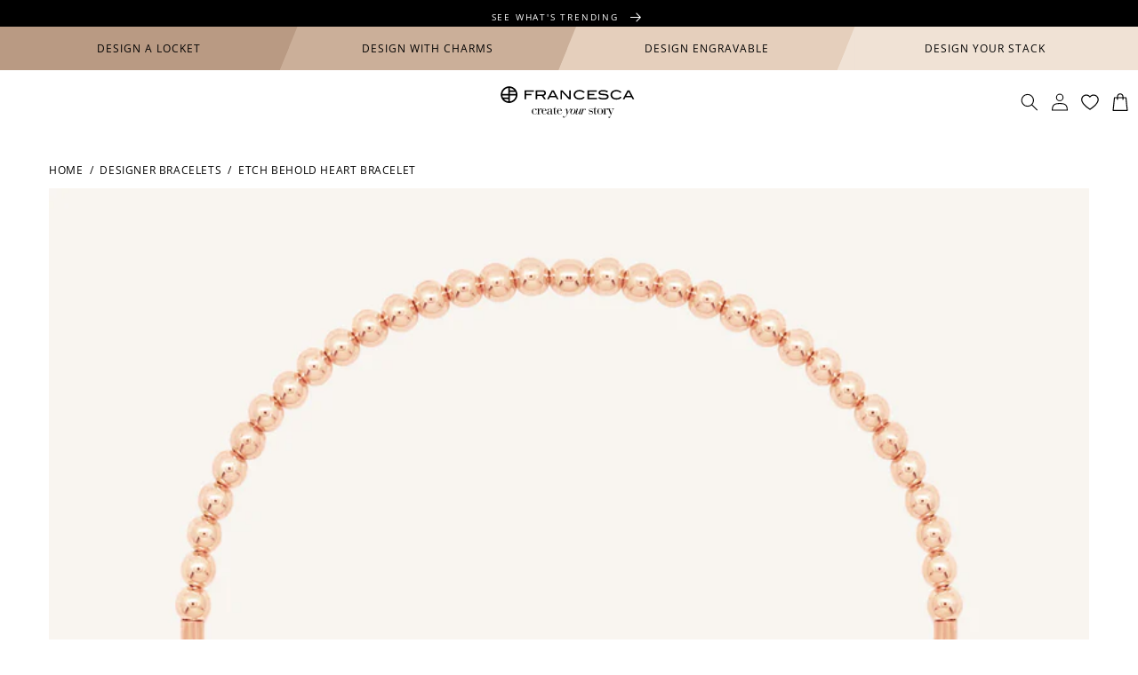

--- FILE ---
content_type: text/css
request_url: https://www.francesca.com.au/cdn/shop/t/988/assets/base.css?v=34049879258661042961767325375
body_size: 9604
content:
:root{--section-padding:6rem;--mobile-scaler:.8;--type-base-mb:1rem;--button-padding:.6rem 3rem}@media screen and (width>=750px){:root{--button-padding:1rem 4rem}}:root,.color-background-1{--color-foreground:var(--color-base-text);--color-background:var(--color-base-background-1);--gradient-background:var(--gradient-base-background-1)}.color-background-2{--color-foreground:var(--color-base-text);--color-background:var(--color-base-background-2);--gradient-background:var(--gradient-base-background-2)}.color-inverse{--color-foreground:var(--color-base-background-1);--color-background:var(--color-base-text);--gradient-background:rgb(var(--color-base-text))}.color-accent-1{--color-foreground:var(--color-base-solid-button-labels);--color-background:var(--color-base-accent-1);--gradient-background:var(--gradient-base-accent-1)}.color-accent-2{--color-foreground:var(--color-base-solid-button-labels);--color-background:var(--color-base-accent-2);--gradient-background:var(--gradient-base-accent-2)}.color-accent-3{--color-foreground:var(--color-base-solid-button-labels);--color-background:var(--color-base-accent-3);--gradient-background:var(--gradient-base-accent-3)}.color-accent-4{--color-foreground:var(--color-base-solid-button-labels);--color-background:var(--color-base-accent-4);--gradient-background:var(--gradient-base-accent-4)}.color-foreground-outline-button{--color-foreground:var(--color-base-outline-button-labels)}.color-foreground-accent-1{--color-foreground:var(--color-base-accent-1)}.color-foreground-accent-2{--color-foreground:var(--color-base-accent-2)}:root,.color-background-1{--color-link:var(--color-base-outline-button-labels);--alpha-link:.85}.color-background-2,.color-inverse,.color-accent-1,.color-accent-2,.color-accent-3,.color-accent-4{--color-link:var(--color-foreground);--alpha-link:.7}:root,.color-background-1{--color-button:var(--color-base-accent-1);--color-button-text:var(--color-base-solid-button-labels);--alpha-button-background:1;--alpha-button-border:1}.color-background-2,.color-inverse,.color-accent-1,.color-accent-2,.color-accent3,.color-accent-4{--color-button:var(--color-foreground);--color-button-text:var(--color-background)}.button--secondary{--color-button:var(--color-background);--color-button-text:var(--color-base-outline-button-labels);--alpha-button-background:1}.color-background-2 .button--secondary,.color-accent-1 .button--secondary,.color-accent-2 .button--secondary,.color-accent-3 .button--secondary,.color-accent-4 .button--secondary{--color-button:var(--color-background);--color-button-text:var(--color-foreground)}.color-inverse .button--secondary{--color-button:var(--color-background);--color-button-text:var(--color-foreground);--alpha-button-background:0}.button--tertiary{--color-button:var(--color-base-outline-button-labels);--color-button-text:var(--color-base-outline-button-labels);--alpha-button-background:0;--alpha-button-border:.2}.button--dark{--color-button:var(--color-base-accent-2);--color-button-text:var(--color-base-outline-button-labels);--alpha-button-background:1}.color-background-2 .button--tertiary,.color-inverse .button--tertiary,.color-accent-1 .button--tertiary,.color-accent-2 .button--tertiary,.color-accent-3 .button--tertiary,.color-accent-4 .button--tertiary{--color-button:var(--color-foreground);--color-button-text:var(--color-foreground)}:root,.color-background-1{--color-badge-background:var(--color-background);--color-badge-border:var(--color-foreground);--alpha-badge-border:.1}.color-background-2,.color-inverse,.color-accent-1,.color-accent-2,.color-accent-3,.color-accent-4{--color-badge-background:var(--color-background);--color-badge-border:var(--color-background);--alpha-badge-border:1}:root,.color-background-1,.color-background-2{--color-card-hover:var(--color-base-text)}.color-inverse{--color-card-hover:var(--color-base-background-1)}.color-accent-1,.color-accent-2,.color-accent-3,.color-accent-4{--color-card-hover:var(--color-base-solid-button-labels)}:root,.color-icon-text{--color-icon:rgb(var(--color-base-text))}.color-icon-accent-1{--color-icon:rgb(var(--color-base-accent-1))}.color-icon-accent-2{--color-icon:rgb(var(--color-base-accent-2))}.color-icon-outline-button{--color-icon:rgb(var(--color-base-outline-button-labels))}.contains-card,.card{--border-radius:var(--card-corner-radius);--border-width:var(--card-border-width);--border-opacity:var(--card-border-opacity);--shadow-horizontal-offset:var(--card-shadow-horizontal-offset);--shadow-vertical-offset:var(--card-shadow-vertical-offset);--shadow-blur-radius:var(--card-shadow-blur-radius);--shadow-opacity:var(--card-shadow-opacity);--shadow-visible:var(--card-shadow-visible)}.contains-content-container,.content-container{--border-radius:var(--text-boxes-radius);--border-width:var(--text-boxes-border-width);--border-opacity:var(--text-boxes-border-opacity);--shadow-horizontal-offset:var(--text-boxes-shadow-horizontal-offset);--shadow-vertical-offset:var(--text-boxes-shadow-vertical-offset);--shadow-blur-radius:var(--text-boxes-shadow-blur-radius);--shadow-opacity:var(--text-boxes-shadow-opacity);--shadow-visible:var(--text-boxes-shadow-visible)}.contains-media,.global-media-settings{--border-radius:var(--media-radius);--border-width:var(--media-border-width);--border-opacity:var(--media-border-opacity);--shadow-horizontal-offset:var(--media-shadow-horizontal-offset);--shadow-vertical-offset:var(--media-shadow-vertical-offset);--shadow-blur-radius:var(--media-shadow-blur-radius);--shadow-opacity:var(--media-shadow-opacity);--shadow-visible:var(--media-shadow-visible)}.no-js:not(html){display:none!important}html.no-js .no-js:not(html){display:block!important}.no-js-inline{display:none!important}html.no-js .no-js-inline{display:inline-block!important}html.no-js .no-js-hidden{display:none!important}.page-width{max-width:var(--page-width);margin:0 auto;padding:0 1.5rem}.page-width-desktop{margin:0 auto;padding:0}@media screen and (width>=750px){.page-width{padding:0 5rem}.page-width--narrow{padding:0 9rem}.page-width-desktop{padding:0}.page-width-tablet{padding:0 5rem}}@media screen and (width>=990px){.page-width--narrow{max-width:72.6rem;padding:0}.page-width-desktop{max-width:var(--page-width);padding:0 5rem}}.isolate{z-index:0;position:relative}.section+.section{margin-top:var(--spacing-sections-mobile)}@media screen and (width>=750px){.section+.section{margin-top:var(--spacing-sections-desktop)}}.element-margin-top{margin-top:5rem}@media screen and (width>=750px){.element-margin{margin-top:calc(5rem + var(--page-width-margin))}}body,.color-background-1,.color-background-2,.color-inverse,.color-accent-1,.color-accent-2,.color-accent-3,.color-accent-4{color:rgba(var(--color-foreground),1);background-color:rgb(var(--color-background))}.background-secondary{background-color:rgba(var(--color-foreground),.04)}.grid-auto-flow{grid-auto-flow:column;display:grid}.page-margin,.shopify-challenge__container{margin:7rem auto}.rte-width{max-width:82rem;margin:0 auto 2rem}.list-unstyled{margin:0;padding:0;list-style:none}.hidden{display:none!important}.visually-hidden{clip:rect(0 0 0 0);border:0;width:1px;height:1px;margin:-1px;padding:0;overflow:hidden;word-wrap:normal!important;position:absolute!important}.visually-hidden--inline{height:1em;margin:0}.overflow-hidden{overflow:hidden}.skip-to-content-link:focus{z-index:9999;position:inherit;clip:auto;width:auto;height:auto;overflow:auto}.full-width-link{z-index:2;position:absolute;inset:0}::selection{background-color:rgba(var(--color-foreground),.2)}.text-body{letter-spacing:.06rem;font-size:1.5rem;line-height:calc(1 + .8/var(--font-body-scale));font-family:var(--font-body-family);font-style:var(--font-body-style);font-weight:var(--font-body-weight)}h1,h2,h3,h4,h5,.h0,.h1,.h2,.h3,.h4,.h5{font-family:var(--font-heading-family);font-style:var(--font-heading-style);font-weight:var(--font-heading-weight);letter-spacing:calc(var(--font-heading-scale)*.06rem);color:rgb(var(--color-foreground));line-height:calc(1 + .3/max(1,var(--font-heading-scale)));word-break:break-word}.hxl{font-size:calc(var(--font-heading-scale)*5rem)}@media only screen and (width>=750px){.hxl{font-size:calc(var(--font-heading-scale)*6.2rem)}}.h0{font-size:calc(var(--font-heading-scale)*4rem)}@media only screen and (width>=750px){.h0{font-size:calc(var(--font-heading-scale)*5.2rem)}}h1,.h1{font-size:calc(var(--font-heading-scale)*3rem)}@media only screen and (width>=750px){h1,.h1{font-size:calc(var(--font-heading-scale)*4rem)}}h2,.h2{font-size:calc(var(--font-heading-scale)*2rem)}@media only screen and (width>=750px){h2,.h2{font-size:calc(var(--font-heading-scale)*2.4rem)}}h3,.h3{font-size:calc(var(--font-heading-scale)*1.7rem)}@media only screen and (width>=750px){h3,.h3{font-size:calc(var(--font-heading-scale)*1.8rem)}}h4,.h4{font-family:var(--font-heading-family);font-style:var(--font-heading-style);font-size:calc(var(--font-heading-scale)*1.5rem)}h5,.h5{font-size:calc(var(--font-heading-scale)*1.2rem)}@media only screen and (width>=750px){h5,.h5{font-size:calc(var(--font-heading-scale)*1.3rem)}}h6,.h6{color:rgba(var(--color-foreground),.75);margin-block:1.67em}blockquote{color:rgba(var(--color-foreground),.75);border-left:.2rem solid rgba(var(--color-foreground),.2);padding-left:1rem;font-style:italic}@media screen and (width>=750px){blockquote{padding-left:1.5rem}}.caption{letter-spacing:.07rem;font-size:1rem;line-height:calc(1 + .7/var(--font-body-scale))}@media screen and (width>=750px){.caption{font-size:1.2rem}}.caption-with-letter-spacing{letter-spacing:.13rem;font-size:1rem;line-height:calc(1 + .2/var(--font-body-scale));text-transform:uppercase}.caption-with-letter-spacing--medium{letter-spacing:.16rem;font-size:1.2rem}.caption-with-letter-spacing--large{letter-spacing:.18rem;font-size:1.4rem}.caption-large,.customer .field input,.customer select,.field__input,.form__label,.select__select{font-size:1.3rem;line-height:calc(1 + .5/var(--font-body-scale));letter-spacing:.04rem}.color-foreground{color:rgb(var(--color-foreground))}table:not([class]){table-layout:fixed;border-collapse:collapse;box-shadow:0 0 0 .1rem rgba(var(--color-foreground),.2);border-style:hidden;font-size:1.4rem}table:not([class]) td,table:not([class]) th{border:.1rem solid rgba(var(--color-foreground),.2);padding:1em}@media screen and (width<=749px){.small-hide{display:none!important}}@media screen and (width>=750px) and (width<=989px){.medium-hide{display:none!important}}@media screen and (width>=990px){.large-up-hide{display:none!important}}.left{text-align:left}.center{text-align:center}.right{text-align:right}.uppercase{text-transform:uppercase}.light{opacity:.7}a:empty,ul:empty,dl:empty,div:empty,section:empty,article:empty,p:empty,h1:empty,h2:empty,h3:empty,h4:empty,h5:empty,h6:empty{display:none}.link--text{color:rgb(var(--color-foreground))}.link--text:hover{color:rgba(var(--color-foreground),.75)}.link-with-icon{letter-spacing:.1rem;white-space:nowrap;margin-bottom:4.5rem;font-size:1.4rem;font-weight:600;text-decoration:none;display:inline-flex}.link-with-icon .icon{width:1.5rem;margin-left:1rem}.circle-divider:after{content:"•";margin:0 1.3rem 0 1.5rem}.circle-divider:last-of-type:after{display:none}hr{background-color:rgba(var(--color-foreground),.2);border:none;height:.1rem;margin:5rem 0;display:block}@media screen and (width>=750px){hr{margin:7rem 0}}.full-unstyled-link{color:currentColor;text-decoration:none;display:block}.placeholder{background-color:rgba(var(--color-foreground),.04);color:rgba(var(--color-foreground),.55);fill:rgba(var(--color-foreground),.55)}details>*{box-sizing:border-box}.break{word-break:break-word}.visibility-hidden{visibility:hidden}@media (prefers-reduced-motion){.motion-reduce{transition:none!important;animation:none!important}}:root{--duration-short:.1s;--duration-default:.2s;--duration-long:.5s}.icon-arrow{width:1.5rem}h3 .icon-arrow,.h3 .icon-arrow{width:calc(var(--font-heading-scale)*1.5rem)}.animate-arrow .icon-arrow path{transition:transform var(--duration-short)ease;transform:translate(-.25rem)}.animate-arrow:hover .icon-arrow path{transform:translate(-.05rem)}summary{cursor:pointer;list-style:none;position:relative}summary .icon-caret{height:.6rem;position:absolute;top:calc(50% - .2rem);right:1.5rem}summary::-webkit-details-marker{display:none}.disclosure-has-popup{position:relative}.disclosure-has-popup[open]>summary:before{z-index:2;cursor:default;content:" ";background:0 0;display:block;position:fixed;inset:0}.disclosure-has-popup>summary:before{display:none}.disclosure-has-popup[open]>summary+*{z-index:100}@media screen and (width>=750px){.disclosure-has-popup[open]>summary+*{z-index:4}.facets .disclosure-has-popup[open]>summary+*{z-index:2}}:focus{box-shadow:none;outline:0}:focus-visible,.focused,.no-js :focus{outline:.2rem solid rgba(var(--color-foreground),.5);outline-offset:.3rem;box-shadow:0 0 0 .3rem rgb(var(--color-background)),0 0 .5rem .4rem rgba(var(--color-foreground),.3)}.no-js :focus:not(:focus-visible){box-shadow:none;outline:0}.focus-inset:focus-visible,.focused.focus-inset,.no-js .focus-inset:focus{outline:.2rem solid rgba(var(--color-foreground),.5);outline-offset:-.2rem;box-shadow:0 0 .2rem 0 rgba(var(--color-foreground),.3)}.no-js .focus-inset:focus:not(:focus-visible){box-shadow:none;outline:0}.focus-none{box-shadow:none!important;outline:0!important}.focus-offset:focus-visible,.focus-offset.focused,.no-js .focus-offset:focus{outline:.2rem solid rgba(var(--color-foreground),.5);outline-offset:1rem;box-shadow:0 0 0 1rem rgb(var(--color-background)),0 0 .2rem 1.2rem rgba(var(--color-foreground),.3)}.no-js .focus-offset:focus:not(:focus-visible){box-shadow:none;outline:0}.title,.title-wrapper-with-link{margin:3rem 0 2rem}.title-wrapper-with-link .title{margin:0}.title .link{font-size:inherit}.title-wrapper{margin-bottom:3rem}.title-wrapper-with-link{flex-wrap:wrap;justify-content:space-between;align-items:flex-end;gap:1rem;margin-bottom:3rem;display:flex}.title--primary{margin:4rem 0}.title-wrapper--self-padded-tablet-down,.title-wrapper--self-padded-mobile{padding-left:1.5rem;padding-right:1.5rem}@media screen and (width>=750px){.title-wrapper--self-padded-mobile{padding-left:0;padding-right:0}}@media screen and (width>=990px){.title,.title-wrapper-with-link{margin:5rem 0 3rem}.title--primary{margin:2rem 0}.title-wrapper-with-link{align-items:center}.title-wrapper-with-link .title{margin-bottom:0}.title-wrapper--self-padded-tablet-down{padding-left:0;padding-right:0}}.title-wrapper-with-link .link-with-icon{flex-shrink:0;align-items:center;margin:0;display:flex}.title-wrapper-with-link .link-with-icon svg{width:1.5rem}.title-wrapper-with-link a{color:rgb(var(--color-link));flex-shrink:0;margin-top:0}.title-wrapper--no-top-margin,.title-wrapper--no-top-margin>.title{margin-top:0}.subtitle{font-size:1.8rem;line-height:calc(1 + .8/var(--font-body-scale));letter-spacing:.06rem;color:rgba(var(--color-foreground),.7)}.subtitle--small{letter-spacing:.1rem;font-size:1.4rem}.subtitle--medium{letter-spacing:.08rem;font-size:1.6rem}.grid{column-gap:var(--grid-mobile-horizontal-spacing);row-gap:var(--grid-mobile-vertical-spacing);flex-wrap:wrap;margin-bottom:2rem;padding:0;list-style:none;display:flex}@media screen and (width>=750px){.grid{column-gap:var(--grid-desktop-horizontal-spacing);row-gap:var(--grid-desktop-vertical-spacing)}}.grid:last-child{margin-bottom:0}.grid__item{width:calc(25% - var(--grid-mobile-horizontal-spacing)*3/4);max-width:calc(50% - var(--grid-mobile-horizontal-spacing)/2);flex-grow:1;flex-shrink:0}@media screen and (width>=750px){.grid__item{width:calc(25% - var(--grid-desktop-horizontal-spacing)*3/4);max-width:calc(50% - var(--grid-desktop-horizontal-spacing)/2)}}.grid--gapless.grid{gap:0}@media screen and (width<=749px){.grid__item.slider__slide--full-width{width:100%;max-width:none}}.grid--1-col .grid__item{width:100%;max-width:100%}.grid--3-col .grid__item{width:calc(33.33% - var(--grid-mobile-horizontal-spacing)*2/3)}@media screen and (width>=750px){.grid--3-col .grid__item{width:calc(33.33% - var(--grid-desktop-horizontal-spacing)*2/3)}}.grid--2-col .grid__item{width:calc(50% - var(--grid-mobile-horizontal-spacing)/2)}@media screen and (width>=750px){.grid--2-col .grid__item{width:calc(50% - var(--grid-desktop-horizontal-spacing)/2)}.grid--4-col-tablet .grid__item{width:calc(25% - var(--grid-desktop-horizontal-spacing)*3/4)}.grid--3-col-tablet .grid__item{width:calc(33.33% - var(--grid-desktop-horizontal-spacing)*2/3)}.grid--2-col-tablet .grid__item{width:calc(50% - var(--grid-desktop-horizontal-spacing)/2)}}@media screen and (width<=989px){.grid--1-col-tablet-down .grid__item{width:100%;max-width:100%}.slider--tablet.grid--peek{width:100%;margin:0}.slider--tablet.grid--peek .grid__item{box-sizing:content-box;margin:0}}@media screen and (width>=990px){.grid--6-col-desktop .grid__item{width:calc(16.66% - var(--grid-desktop-horizontal-spacing)*5/6);max-width:calc(16.66% - var(--grid-desktop-horizontal-spacing)*5/6)}.grid--5-col-desktop .grid__item{width:calc(20% - var(--grid-desktop-horizontal-spacing)*4/5);max-width:calc(20% - var(--grid-desktop-horizontal-spacing)*4/5)}.grid--4-col-desktop .grid__item{width:calc(25% - var(--grid-desktop-horizontal-spacing)*3/4);max-width:calc(25% - var(--grid-desktop-horizontal-spacing)*3/4)}.grid--3-col-desktop .grid__item{width:calc(33.33% - var(--grid-desktop-horizontal-spacing)*2/3);max-width:calc(33.33% - var(--grid-desktop-horizontal-spacing)*2/3)}.grid--2-col-desktop .grid__item{width:calc(50% - var(--grid-desktop-horizontal-spacing)/2);max-width:calc(50% - var(--grid-desktop-horizontal-spacing)/2)}.grid--1-col-desktop{flex:0 0 100%;max-width:100%}.grid--1-col-desktop .grid__item{width:100%;max-width:100%}}@media screen and (width<=749px){.grid--peek.slider--mobile{width:100%;margin:0}.grid--peek.slider--mobile .grid__item{box-sizing:content-box;margin:0}.grid--peek .grid__item{min-width:35%}.grid--peek.slider .grid__item:first-of-type{margin-left:1.5rem}.grid--peek.slider .grid__item:last-of-type{margin-right:1.5rem}.grid--2-col-tablet-down .grid__item{width:calc(50% - var(--grid-mobile-horizontal-spacing)/2)}.slider--tablet.grid--peek.grid--2-col-tablet-down .grid__item,.grid--peek .grid__item{width:calc(50% - var(--grid-mobile-horizontal-spacing) - 3rem)}.slider--tablet.grid--peek.grid--1-col-tablet-down .grid__item,.slider--mobile.grid--peek.grid--1-col-tablet-down .grid__item{width:calc(100% - var(--grid-mobile-horizontal-spacing) - 3rem)}}@media screen and (width>=750px) and (width<=989px){.slider--tablet.grid--peek .grid__item{width:calc(25% - var(--grid-desktop-horizontal-spacing) - 3rem)}.slider--tablet.grid--peek.grid--3-col-tablet .grid__item{width:calc(33.33% - var(--grid-desktop-horizontal-spacing) - 3rem)}.slider--tablet.grid--peek.grid--2-col-tablet .grid__item,.slider--tablet.grid--peek.grid--2-col-tablet-down .grid__item{width:calc(50% - var(--grid-desktop-horizontal-spacing) - 3rem)}.slider--tablet.grid--peek .grid__item:first-of-type{margin-left:1.5rem}.slider--tablet.grid--peek .grid__item:last-of-type{margin-right:1.5rem}.grid--2-col-tablet-down .grid__item{width:calc(50% - var(--grid-desktop-horizontal-spacing)/2)}.grid--1-col-tablet-down.grid--peek .grid__item{width:calc(100% - var(--grid-desktop-horizontal-spacing) - 3rem)}}.media{display:block;position:relative;overflow:hidden}.media--transparent{background-color:#0000}.media>:not(.zoom):not(.deferred-media__poster-button),.media model-viewer{width:100%;max-width:100%;height:100%;display:block;position:absolute;top:0;left:0}.media>img{object-fit:cover;object-position:center center;transition:opacity .4s cubic-bezier(.25,.46,.45,.94)}.media--square{padding-bottom:100%}.media--portrait{padding-bottom:125%}.media--landscape{padding-bottom:66.6%}.media--cropped{padding-bottom:56%}.media--16-9{padding-bottom:56.25%}.media--circle{border-radius:50%;padding-bottom:100%}.media.media--hover-effect>img+img{opacity:0}@media screen and (width>=990px){.media--cropped{padding-bottom:63%}}deferred-media{display:block}.button,.shopify-challenge__button,.customer button,button.shopify-payment-button__button--unbranded,.shopify-payment-button [role=button],.cart__dynamic-checkout-buttons [role=button],.cart__dynamic-checkout-buttons iframe{--shadow-horizontal-offset:var(--buttons-shadow-horizontal-offset);--shadow-vertical-offset:var(--buttons-shadow-vertical-offset);--shadow-blur-radius:var(--buttons-shadow-blur-radius);--shadow-opacity:var(--buttons-shadow-opacity);--shadow-visible:var(--buttons-shadow-visible);--border-offset:var(--buttons-border-offset);--border-opacity:calc(1 - var(--buttons-border-opacity));border-radius:var(--buttons-radius-outset);position:relative}.button,.shopify-challenge__button,.customer button,button.shopify-payment-button__button--unbranded{min-width:calc(12rem + var(--buttons-border-width)*2);min-height:calc(3.5rem + var(--buttons-border-width)*2);text-transform:uppercase}.shopify-payment-button__button--branded{z-index:auto}.cart__dynamic-checkout-buttons iframe{box-shadow:var(--shadow-horizontal-offset)var(--shadow-vertical-offset)var(--shadow-blur-radius)rgba(var(--color-base-text),var(--shadow-opacity))}.button,.shopify-challenge__button,.customer button{cursor:pointer;font:inherit;color:rgb(var(--color-button-text));transition:box-shadow var(--duration-short)ease;appearance:none;background-color:rgba(var(--color-button),var(--alpha-button-background));border:0;justify-content:center;align-items:center;padding:0 3rem;font-size:1.5rem;text-decoration:none;display:inline-flex}.button:before,.shopify-challenge__button:before,.customer button:before,.shopify-payment-button__button--unbranded:before,.shopify-payment-button [role=button]:before,.cart__dynamic-checkout-buttons [role=button]:before{content:"";z-index:-1;border-radius:var(--buttons-radius-outset);box-shadow:var(--shadow-horizontal-offset)var(--shadow-vertical-offset)var(--shadow-blur-radius)rgba(var(--color-shadow),var(--shadow-opacity));position:absolute;inset:0}.button:after,.shopify-challenge__button:after,.customer button:after,.shopify-payment-button__button--unbranded:after{content:"";top:var(--buttons-border-width);right:var(--buttons-border-width);bottom:var(--buttons-border-width);left:var(--buttons-border-width);z-index:1;border-radius:var(--buttons-radius);box-shadow:0 0 0 calc(var(--buttons-border-width) + var(--border-offset))rgba(var(--color-button-text),var(--border-opacity)),0 0 0 var(--buttons-border-width)rgba(var(--color-button),var(--alpha-button-background));transition:box-shadow var(--duration-short)ease;position:absolute}.button:not([disabled]):hover:after,.shopify-challenge__button:hover:after,.customer button:hover:after,.shopify-payment-button__button--unbranded:hover:after{--border-offset:1.3px;box-shadow:0 0 0 calc(var(--buttons-border-width) + var(--border-offset))rgba(var(--color-button-text),var(--border-opacity)),0 0 0 calc(var(--buttons-border-width) + 1px)rgba(var(--color-button),var(--alpha-button-background))}.button--secondary:after{--border-opacity:var(--buttons-border-opacity)}.button:focus-visible,.button:focus,.button.focused,.shopify-payment-button__button--unbranded:focus-visible,.shopify-payment-button [role=button]:focus-visible,.shopify-payment-button__button--unbranded:focus,.shopify-payment-button [role=button]:focus{box-shadow:0 0 0 .3rem rgb(var(--color-background)),0 0 0 .5rem rgba(var(--color-foreground),.5),0 0 .5rem .4rem rgba(var(--color-foreground),.3);outline:0}.button:focus:not(:focus-visible):not(.focused),.shopify-payment-button__button--unbranded:focus:not(:focus-visible):not(.focused),.shopify-payment-button [role=button]:focus:not(:focus-visible):not(.focused){box-shadow:inherit}.button::selection{background-color:rgba(var(--color-button-text),.3)}.shopify-challenge__button::selection{background-color:rgba(var(--color-button-text),.3)}.customer button::selection{background-color:rgba(var(--color-button-text),.3)}.button,.button-label,.shopify-challenge__button,.customer button{letter-spacing:.1rem;font-size:1.5rem;line-height:calc(1 + .2/var(--font-body-scale))}.button--tertiary{min-width:calc(9rem + var(--buttons-border-width)*2);min-height:calc(3.5rem + var(--buttons-border-width)*2);padding:1rem 1.5rem;font-size:1.2rem}.button--small{padding:1.2rem 2.6rem}.button:disabled,.button[aria-disabled=true],.button.disabled,.customer button:disabled,.customer button[aria-disabled=true],.customer button.disabled{cursor:not-allowed;opacity:.5}.button--full-width{width:100%;display:flex}.button.loading{color:#0000;position:relative}@media screen and (forced-colors:active){.button.loading{color:rgb(var(--color-foreground))}}.button.loading>.loading-overlay__spinner{align-items:center;height:1.8rem;display:flex;position:absolute;top:50%;left:50%;transform:translate(-50%,-50%)}.button.loading>.loading-overlay__spinner .path{stroke:rgb(var(--color-button-text))}.share-button{display:block;position:relative}.share-button details{width:fit-content}.share-button__button{min-height:2.4rem;color:rgb(var(--color-link));align-items:center;margin-left:0;padding-left:0;font-size:1.4rem;display:flex}details[open]>.share-button__fallback{animation:animateMenuOpen var(--duration-default)ease}.share-button__button:hover{text-underline-offset:.3rem;text-decoration:underline}.share-button__button,.share-button__fallback button{cursor:pointer;background-color:#0000;border:none}.share-button__button .icon-share{width:1.3rem;height:1.2rem;margin-right:1rem}.share-button__fallback{z-index:3;border-radius:var(--inputs-radius);border:0;align-items:center;width:100%;min-width:max-content;display:flex;position:absolute;top:3rem;left:.1rem}.share-button__fallback:after{pointer-events:none;content:"";top:var(--inputs-border-width);right:var(--inputs-border-width);bottom:var(--inputs-border-width);left:var(--inputs-border-width);border-radius:var(--inputs-radius);box-shadow:0 0 0 var(--inputs-border-width)rgba(var(--color-foreground),var(--inputs-border-opacity));transition:box-shadow var(--duration-short)ease;z-index:1;border:.1rem solid #0000;position:absolute}.share-button__fallback:before{background:rgb(var(--color-background));pointer-events:none;content:"";border-radius:var(--inputs-radius-outset);box-shadow:var(--inputs-shadow-horizontal-offset)var(--inputs-shadow-vertical-offset)var(--inputs-shadow-blur-radius)rgba(var(--color-base-text),var(--inputs-shadow-opacity));z-index:-1;position:absolute;inset:0}.share-button__fallback button{width:4.4rem;height:4.4rem;right:var(--inputs-border-width);flex-shrink:0;justify-content:center;align-items:center;padding:0;display:flex;position:relative}.share-button__fallback button:hover{color:rgba(var(--color-foreground),.75)}.share-button__fallback button:hover svg{transform:scale(1.07)}.share-button__close:not(.hidden)+.share-button__copy{display:none}.share-button__close,.share-button__copy{color:rgb(var(--color-foreground));background-color:#0000}.share-button__copy:focus-visible,.share-button__close:focus-visible,.share-button__copy:focus,.share-button__close:focus{background-color:rgb(var(--color-background));z-index:2}.field:not(:focus-visible):not(.focused)+.share-button__copy:not(:focus-visible):not(.focused),.field:not(:focus-visible):not(.focused)+.share-button__close:not(:focus-visible):not(.focused){background-color:inherit}.share-button__fallback .field:after,.share-button__fallback .field:before{content:none}.share-button__fallback .field{border-radius:0;min-width:auto;min-height:auto;transition:none}:-webkit-any(.share-button__fallback .field__input:focus,.share-button__fallback .field__input:-webkit-autofill){outline:.2rem solid rgba(var(--color-foreground),.5);outline-offset:.1rem;box-shadow:0 0 0 .1rem rgb(var(--color-background)),0 0 .5rem .4rem rgba(var(--color-foreground),.3)}:is(.share-button__fallback .field__input:focus,.share-button__fallback .field__input:autofill){outline:.2rem solid rgba(var(--color-foreground),.5);outline-offset:.1rem;box-shadow:0 0 0 .1rem rgb(var(--color-background)),0 0 .5rem .4rem rgba(var(--color-foreground),.3)}.share-button__fallback .field__input{box-shadow:none;text-overflow:ellipsis;white-space:nowrap;filter:none;min-width:auto;min-height:auto;overflow:hidden}.share-button__fallback .field__input:hover{box-shadow:none}.share-button__fallback .icon{width:1.5rem;height:1.5rem}.share-button__message:not(:empty){width:100%;height:100%;margin-top:0;margin:var(--inputs-border-width);align-items:center;padding:.8rem 0 .8rem 1.5rem;display:flex}.share-button__message:not(:empty):not(.hidden)~*{display:none}.field__input,.select__select,.customer .field input,.customer select{appearance:none;background-color:rgb(var(--color-background));color:rgb(var(--color-foreground));box-sizing:border-box;width:100%;transition:box-shadow var(--duration-short)ease;border-radius:var(--inputs-radius);height:4.5rem;min-height:calc(var(--inputs-border-width)*2);min-width:calc(7rem + var(--inputs-border-width)*2);border:0;font-size:1.6rem;position:relative}.field:before,.select:before,.customer .field:before,.customer select:before,.localization-form__select:before{pointer-events:none;content:"";border-radius:var(--inputs-radius-outset);box-shadow:var(--inputs-shadow-horizontal-offset)var(--inputs-shadow-vertical-offset)var(--inputs-shadow-blur-radius)rgba(var(--color-base-text),var(--inputs-shadow-opacity));z-index:-1;position:absolute;inset:0}.field:after,.select:after,.customer .field:after,.customer select:after,.localization-form__select:after{pointer-events:none;content:"";top:var(--inputs-border-width);right:var(--inputs-border-width);bottom:var(--inputs-border-width);left:var(--inputs-border-width);border-radius:var(--inputs-radius);box-shadow:0 0 0 var(--inputs-border-width)rgba(var(--color-foreground),var(--inputs-border-opacity));transition:box-shadow var(--duration-short)ease;z-index:1;border:.1rem solid #0000;position:absolute}.select__select{font-family:var(--font-body-family);font-style:var(--font-body-style);font-weight:var(--font-body-weight);color:rgba(var(--color-foreground),.75);font-size:1.2rem}.field:hover.field:after,.select:hover.select:after,.select__select:hover.select__select:after,.customer .field:hover.field:after,.customer select:hover.select:after,.localization-form__select:hover.localization-form__select:after{box-shadow:0 0 0 calc(.1rem + var(--inputs-border-width))rgba(var(--color-foreground),var(--inputs-border-opacity));border-radius:var(--inputs-radius);outline:0}.field__input:focus-visible,.select__select:focus-visible,.customer .field input:focus-visible,.customer select:focus-visible,.localization-form__select:focus-visible.localization-form__select:after,.field__input:focus,.select__select:focus,.customer .field input:focus,.customer select:focus,.localization-form__select:focus.localization-form__select:after{box-shadow:0 0 0 calc(.1rem + var(--inputs-border-width))rgba(var(--color-foreground));border-radius:var(--inputs-radius);outline:0}.localization-form__select:focus{box-shadow:none;outline:0}.text-area,.select{width:100%;display:flex;position:relative}.select .icon-caret,.customer select+svg{pointer-events:none;height:.6rem;top:calc(50% - .2rem);right:calc(var(--inputs-border-width) + 1.5rem);position:absolute}.select__select,.customer select{cursor:pointer;line-height:calc(1 + .6/var(--font-body-scale));margin:var(--inputs-border-width);min-height:calc(var(--inputs-border-width)*2);padding:0 2rem}.field{width:100%;transition:box-shadow var(--duration-short)ease;display:flex;position:relative}.customer .field{display:flex}.field--with-error{flex-wrap:wrap}.field__input,.customer .field input{text-align:left;margin:var(--inputs-border-width);transition:box-shadow var(--duration-short)ease;flex-grow:1;padding:1.5rem 1rem}.field__label,.customer .field label{left:calc(var(--inputs-border-width) + 2rem);top:calc(1.4rem + var(--inputs-border-width));pointer-events:none;transition:top var(--duration-short)ease,font-size var(--duration-short)ease;color:rgba(var(--color-foreground),.75);letter-spacing:.1rem;text-transform:uppercase;margin-bottom:0;font-size:1.2rem;line-height:1.5;position:absolute}.field__input:focus~.field__label,.field__input:not(:placeholder-shown)~.field__label,.customer .field input:focus~label,.customer .field input:not(:placeholder-shown)~label{top:calc(var(--inputs-border-width) + .25rem);left:calc(var(--inputs-border-width) + 2rem);letter-spacing:.04rem;font-size:1rem}.field__input:-webkit-autofill~.field__label{top:calc(var(--inputs-border-width) + .25rem);left:calc(var(--inputs-border-width) + 2rem);letter-spacing:.04rem;font-size:1rem}.customer .field input:-webkit-autofill~label{top:calc(var(--inputs-border-width) + .25rem);left:calc(var(--inputs-border-width) + 2rem);letter-spacing:.04rem;font-size:1rem}.field__input:focus,.field__input:not(:placeholder-shown),.customer .field input:focus,.customer .field input:not(:placeholder-shown){margin:var(--inputs-border-width);padding:1.5rem 1.5rem .8rem 2rem}.field__input:-webkit-autofill{margin:var(--inputs-border-width);padding:1.5rem 1.5rem .8rem 2rem}.customer .field input:-webkit-autofill{margin:var(--inputs-border-width);padding:1.5rem 1.5rem .8rem 2rem}.field__input::-webkit-search-cancel-button{display:none}.customer .field input::-webkit-search-cancel-button{display:none}.field__input::placeholder,.customer .field input::placeholder{opacity:0}.field__button{color:currentColor;cursor:pointer;background-color:#0000;border:0;justify-content:center;align-items:center;width:4.4rem;height:4.4rem;padding:0;display:flex;position:absolute;top:0;right:0;overflow:hidden}.field__button>svg{width:2.5rem;height:2.5rem}.field__input:-webkit-autofill~.field__button{color:#000}.field__input:-webkit-autofill~.field__label{color:#000}.customer .field input:-webkit-autofill~label{color:#000}.text-area{font-family:var(--font-body-family);font-style:var(--font-body-style);font-weight:var(--font-body-weight);resize:none;min-height:10rem}input[type=checkbox]{width:auto;margin-right:.5rem;display:inline-block}.form__label{margin-bottom:.6rem;display:block}.form__message{align-items:center;margin-top:1rem;font-size:1.4rem;line-height:1;display:flex}.form__message--large{font-size:1.6rem}.customer .field .form__message{text-align:left;font-size:1.4rem}.form__message .icon,.customer .form__message svg{flex-shrink:0;width:1.3rem;height:1.3rem;margin-right:.5rem}.form__message--large .icon,.customer .form__message svg{width:1.5rem;height:1.5rem;margin-right:1rem}.customer .field .form__message svg{align-self:start}.form-status{margin:0;font-size:1.6rem}.form-status-list{margin:2rem 0 4rem;padding:0}.form-status-list li{list-style-position:inside}.form-status-list .link:first-letter{text-transform:capitalize}.quantity{color:rgba(var(--color-foreground));width:calc(14rem/var(--font-body-scale) + var(--inputs-border-width)*2);border-radius:var(--inputs-radius);min-height:calc(var(--inputs-border-width)*2 + 4.5rem);display:flex;position:relative}.quantity:after{pointer-events:none;content:"";top:var(--inputs-border-width);right:var(--inputs-border-width);bottom:var(--inputs-border-width);left:var(--inputs-border-width);border-radius:var(--inputs-radius);box-shadow:0 0 0 var(--inputs-border-width)rgba(var(--color-foreground),var(--inputs-border-opacity));transition:box-shadow var(--duration-short)ease;z-index:1;border:.1rem solid #0000;position:absolute}.quantity:before{background:rgb(var(--color-background));pointer-events:none;content:"";border-radius:var(--inputs-radius-outset);box-shadow:var(--inputs-shadow-horizontal-offset)var(--inputs-shadow-vertical-offset)var(--inputs-shadow-blur-radius)rgba(var(--color-base-text),var(--inputs-shadow-opacity));z-index:-1;position:absolute;inset:0}.quantity__input{color:currentColor;opacity:.85;text-align:center;appearance:none;background-color:#0000;border:0;flex-grow:1;width:100%;padding:0 .5rem;font-size:1.4rem;font-weight:500}.quantity__button{width:calc(4.5rem/var(--font-body-scale));cursor:pointer;color:rgb(var(--color-foreground));background-color:#0000;border:0;flex-shrink:0;justify-content:center;align-items:center;padding:0;font-size:1.8rem;display:flex}.quantity__button:first-child{margin-left:calc(var(--inputs-border-width))}.quantity__button:last-child{margin-right:calc(var(--inputs-border-width))}.quantity__button svg{pointer-events:none;width:1rem}.quantity__button:focus-visible,.quantity__input:focus-visible,.quantity__button:focus,.quantity__input:focus{background-color:rgb(var(--color-background));z-index:2}.quantity__button:not(:focus-visible):not(.focused),.quantity__input:not(:focus-visible):not(.focused){box-shadow:inherit;background-color:inherit}.quantity__input:-webkit-autofill{box-shadow:0 0 0 10rem rgb(var(--color-background))inset!important;-webkit-box-shadow:0 0 0 10rem rgb(var(--color-background))inset!important}.quantity__input:-webkit-autofill:hover{box-shadow:0 0 0 10rem rgb(var(--color-background))inset!important;-webkit-box-shadow:0 0 0 10rem rgb(var(--color-background))inset!important}.quantity__input:-webkit-autofill:active{box-shadow:0 0 0 10rem rgb(var(--color-background))inset!important;-webkit-box-shadow:0 0 0 10rem rgb(var(--color-background))inset!important}.quantity__input::-webkit-outer-spin-button{-webkit-appearance:none;margin:0}.quantity__input::-webkit-inner-spin-button{-webkit-appearance:none;margin:0}.quantity__input[type=number]{-moz-appearance:textfield}.modal__toggle{list-style-type:none}.no-js details[open] .modal__toggle{z-index:5;position:absolute}.modal__toggle-close{display:none}.no-js details[open] svg.modal__toggle-close{z-index:1;width:1.7rem;height:1.7rem;display:flex}.modal__toggle-open{display:flex}.no-js details[open] .modal__toggle-open,.no-js .modal__close-button.link{display:none}.modal__close-button.link{background-color:#0000;justify-content:center;align-items:center;width:4.4rem;height:4.4rem;padding:0;display:flex}.modal__close-button .icon{width:1.7rem;height:1.7rem}.modal__content{background:rgb(var(--color-background));z-index:4;justify-content:center;align-items:center;display:flex;position:absolute;inset:0}.media-modal{cursor:zoom-out}.media-modal .deferred-media{cursor:initial}.cart-count-bubble:empty{display:none}.cart-count-bubble{background-color:rgb(var(--color-button));color:rgb(var(--color-button-text));width:1.7rem;height:1.7rem;font-size:.9rem;line-height:calc(1 + .1/var(--font-body-scale));border-radius:100%;justify-content:center;align-items:center;display:flex;position:absolute;bottom:.8rem;left:2.2rem}#shopify-section-announcement-bar{z-index:4}.announcement-bar{color:rgb(var(--color-foreground))}.announcement-bar__link{width:100%;padding:1rem 0;text-decoration:none;display:block}.announcement-bar__link:hover{color:rgb(var(--color-foreground));background-color:rgba(var(--color-card-hover),.06)}.announcement-bar__link .icon-arrow{pointer-events:none;vertical-align:middle;margin-bottom:.2rem;margin-left:.8rem;display:inline-block}.announcement-bar__link .announcement-bar__message{padding:0}.announcement-bar__message{letter-spacing:.1rem;margin:0;padding:1rem 0}#shopify-section-header,#header-group,#header-group .header-wrapper{z-index:3}.shopify-section-header-sticky{position:sticky;top:0}.shopify-section-header-hidden{transform:translateY(-100%)}.shopify-section-header-hidden.menu-open{transform:translateY(0)}#header-sticky.animate{transition:transform .15s ease-out}.header-wrapper{background-color:rgb(var(--color-background));z-index:4;display:block;position:relative}.header{grid-template-columns:1fr 2fr 1fr;grid-template-areas:"left-icon heading icons";align-items:center;display:grid}@media screen and (width>=990px){.header--top-left,.header--middle-left:not(.header--has-menu){grid-template-columns:1fr auto;grid-template-areas:"heading icons""navigation navigation"}.header--middle-left{grid-template-columns:1fr auto 1fr;grid-template-areas:"heading navigation icons";column-gap:2rem}.header--top-center{grid-template-areas:"left-icon heading icons""navigation navigation navigation"}.header:not(.header--middle-left) .header__inline-menu{margin-top:1.05rem}}.header [tabindex="-1"]:focus{outline:none}.header__heading{margin:0;line-height:0}.header>.header__heading-link{line-height:0}.header__heading,.header__heading-link{grid-area:heading;justify-self:center}.header__heading-link{word-break:break-word;padding:.75rem;text-decoration:none;display:inline-block}.header__heading-link:hover .h2{color:rgb(var(--color-foreground))}.header__heading-link .h2{color:rgba(var(--color-foreground),.75);line-height:1}.header__heading-logo{width:100%;height:auto}@media screen and (width<=989px){.header__heading,.header__heading-link{text-align:center}}@media screen and (width>=990px){.header__heading-link{margin-left:-.75rem}.header__heading,.header__heading-link{justify-self:start}.header--top-center .header__heading-link,.header--top-center .header__heading{text-align:center;justify-self:center}}.header__icons{grid-area:icons;justify-self:end;display:flex}.header__icon:not(.header__icon--summary),.header__icon span{justify-content:center;align-items:center;display:flex}.header__icon{color:rgb(var(--color-foreground))}.header__icon span{height:100%}.header__icon:after{content:none}.header__icon:hover .icon,.modal__close-button:hover .icon{transform:scale(1.07)}.header__icon .icon{fill:none;vertical-align:middle;width:2rem;height:2rem}.header__icon,.header__icon--cart .icon{width:4.4rem;height:4.4rem;padding:0}.header__icon--cart{margin-right:-1.2rem;position:relative}@media screen and (width<=989px){menu-drawer~.header__icons .header__icon--account{display:none}}.header__icon--menu[aria-expanded=true]:before{content:"";height:calc(var(--viewport-height,100vh) - (var(--header-bottom-position,100%)));background:rgba(var(--color-foreground),.5);width:100%;display:block;position:absolute;top:100%;left:0}menu-drawer+.header__search{display:none}.header>.header__search{grid-area:left-icon;justify-self:start}.header:not(.header--has-menu) *>.header__search{display:none}.header__search{line-height:0;display:inline-flex}.header--top-center>.header__search{display:none}.header--top-center *>.header__search{display:inline-flex}@media screen and (width>=990px){.header:not(.header--top-center) *>.header__search,.header--top-center>.header__search{display:inline-flex}.header:not(.header--top-center)>.header__search,.header--top-center *>.header__search{display:none}}.no-js .predictive-search{display:none}details[open]>.search-modal{opacity:1;animation:animateMenuOpen var(--duration-default)ease}details[open] .modal-overlay{display:block}details[open] .modal-overlay:after{content:"";background-color:rgb(var(--color-foreground),.5);height:100vh;position:absolute;top:100%;left:0;right:0}.no-js details[open]>.header__icon--search{top:1rem;right:.5rem}.search-modal{opacity:0;border-bottom:.1rem solid rgba(var(--color-foreground),.08);min-height:calc(100% + var(--inputs-margin-offset) + 2*var(--inputs-border-width));height:100%}.search-modal__content{width:100%;height:100%;line-height:calc(1 + .8/var(--font-body-scale));justify-content:center;align-items:center;padding:1rem 5rem 1rem 1rem;display:flex;position:relative}.search-modal__content-bottom{bottom:calc(var(--inputs-margin-offset)/2)}.search-modal__content-top{top:calc(var(--inputs-margin-offset)/2)}.search-modal__form{width:100%}.search-modal__close-button{position:absolute;right:.3rem}@media screen and (width>=750px){.search-modal__close-button{right:1rem}.search-modal__content{padding:0 6rem}}@media screen and (width>=990px){.search-modal__form{max-width:47.8rem}.search-modal__close-button{position:initial;margin-left:.5rem}}.header__icon--menu .icon{opacity:1;transition:transform .15s,opacity .15s;display:block;position:absolute;transform:scale(1)}details:not([open])>.header__icon--menu .icon-close,details[open]>.header__icon--menu .icon-hamburger{visibility:hidden;opacity:0;transform:scale(.8)}.js details[open]:not(.menu-opening)>.header__icon--menu .icon-close{visibility:hidden}.js details[open]:not(.menu-opening)>.header__icon--menu .icon-hamburger{visibility:visible;opacity:1;transform:scale(1.07)}.js details>.header__submenu{opacity:0;transform:translateY(-1.5rem)}details[open]>.header__submenu{animation:animateMenuOpen var(--duration-default)ease;z-index:1;animation-fill-mode:forwards}@media (prefers-reduced-motion){details[open]>.header__submenu{opacity:1;transform:translateY(0)}}.header__inline-menu{grid-area:navigation;margin-left:-1.2rem;display:none}.header--top-center .header__inline-menu,.header--top-center .header__heading-link{margin-left:0}@media screen and (width>=990px){.header__inline-menu{display:block}.header--top-center .header__inline-menu{justify-self:center}.header--top-center .header__inline-menu>.list-menu--inline{justify-content:center}.header--middle-left .header__inline-menu{margin-left:0}}.header__menu{padding:0 1rem}.header__menu-item{color:rgba(var(--color-foreground),.75);padding:1.2rem;text-decoration:none}.header__menu-item:hover{color:rgb(var(--color-foreground))}.header__menu-item span{transition:text-decoration var(--duration-short)ease}details[open]>.header__menu-item .icon-caret{transform:translateY(-50%)rotate(180deg)}.header__active-menu-item{transition:text-decoration-thickness var(--duration-short)ease;color:rgb(var(--color-foreground))}.header__submenu{transition:opacity var(--duration-default)ease,transform var(--duration-default)ease}.global-settings-popup,.header__submenu.global-settings-popup{border-radius:var(--popup-corner-radius);border-color:rgba(var(--color-foreground),var(--popup-border-opacity));border-style:solid;border-width:var(--popup-border-width);box-shadow:var(--popup-shadow-horizontal-offset)var(--popup-shadow-vertical-offset)var(--popup-shadow-blur-radius)rgba(var(--color-shadow),var(--popup-shadow-opacity))}.header__submenu.list-menu{padding:2.4rem 0}.header__submenu .header__submenu{background-color:rgba(var(--color-foreground),.03);margin:.5rem 0;padding:.5rem 0}.header__submenu .header__menu-item:after{right:2rem}.header__submenu .header__menu-item{justify-content:space-between;padding:.8rem 2.4rem}.header__submenu .header__submenu .header__menu-item{padding-left:3.4rem}.header__menu-item .icon-caret{right:.8rem}.header__submenu .icon-caret{flex-shrink:0;margin-left:1rem;position:static}header-menu>details,details-disclosure>details{position:relative}@keyframes animateMenuOpen{0%{opacity:0;transform:translateY(-1.5rem)}to{opacity:1;transform:translateY(0)}}.overflow-hidden-mobile,.overflow-hidden-tablet{overflow:hidden}@media screen and (width>=750px){.overflow-hidden-mobile{overflow:auto}}@media screen and (width>=990px){.overflow-hidden-tablet{overflow:auto}}.badge{border-radius:var(--badge-corner-radius);letter-spacing:.1rem;text-align:center;background-color:rgb(var(--color-badge-background));border:1px solid #0000;border-color:rgba(var(--color-badge-border),var(--alpha-badge-border));color:rgb(var(--color-foreground));word-break:break-word;z-index:2;padding:.5rem 1.3rem .6rem;font-size:1.2rem;line-height:1;display:inline-block;position:absolute;top:10px;left:10px}.gradient{background:rgb(var(--color-background));background:var(--gradient-background);background-attachment:fixed}@media screen and (forced-colors:active){.icon{color:canvastext;fill:canvastext!important}.icon-close-small path{stroke:canvastext}}.ratio{align-items:stretch;display:flex;position:relative}.ratio:before{content:"";width:0;height:0;padding-bottom:var(--ratio-percent)}.content-container{border-radius:var(--text-boxes-radius);border:var(--text-boxes-border-width)solid rgba(var(--color-foreground),var(--text-boxes-border-opacity));position:relative}.content-container:after{content:"";top:calc(var(--text-boxes-border-width)*-1);right:calc(var(--text-boxes-border-width)*-1);bottom:calc(var(--text-boxes-border-width)*-1);left:calc(var(--text-boxes-border-width)*-1);border-radius:var(--text-boxes-radius);box-shadow:var(--text-boxes-shadow-horizontal-offset)var(--text-boxes-shadow-vertical-offset)var(--text-boxes-shadow-blur-radius)rgba(var(--color-shadow),var(--text-boxes-shadow-opacity));z-index:-1;position:absolute}.content-container--full-width:after{border-radius:0;left:0;right:0}@media screen and (width<=749px){.content-container--full-width-mobile{border-left:none;border-right:none;border-radius:0}.content-container--full-width-mobile:after{display:none}}.global-media-settings{border:var(--media-border-width)solid rgba(var(--color-foreground),var(--media-border-opacity));border-radius:var(--media-radius);background-color:rgb(var(--color-background));position:relative;overflow:visible!important}.global-media-settings:after{content:"";top:calc(var(--media-border-width)*-1);right:calc(var(--media-border-width)*-1);bottom:calc(var(--media-border-width)*-1);left:calc(var(--media-border-width)*-1);border-radius:var(--media-radius);box-shadow:var(--media-shadow-horizontal-offset)var(--media-shadow-vertical-offset)var(--media-shadow-blur-radius)rgba(var(--color-shadow),var(--media-shadow-opacity));z-index:-1;position:absolute}.global-media-settings--no-shadow{overflow:hidden!important}.global-media-settings--no-shadow:after{content:none}.global-media-settings img,.global-media-settings iframe,.global-media-settings model-viewer,.global-media-settings video{border-radius:calc(var(--media-radius) - var(--media-border-width))}.content-container--full-width,.global-media-settings--full-width,.global-media-settings--full-width img{border-left:none;border-right:none;border-radius:0}@supports not (inset:10px){.grid{margin-left:calc(-1*var(--grid-mobile-horizontal-spacing))}.grid__item{padding-left:var(--grid-mobile-horizontal-spacing);padding-bottom:var(--grid-mobile-vertical-spacing)}@media screen and (width>=750px){.grid{margin-left:calc(-1*var(--grid-desktop-horizontal-spacing))}.grid__item{padding-left:var(--grid-desktop-horizontal-spacing);padding-bottom:var(--grid-desktop-vertical-spacing)}}.grid--gapless .grid__item{padding-bottom:0;padding-left:0}@media screen and (width>=749px){.grid--peek .grid__item{padding-left:var(--grid-mobile-horizontal-spacing)}}.product-grid .grid__item{padding-bottom:var(--grid-mobile-vertical-spacing)}@media screen and (width>=750px){.product-grid .grid__item{padding-bottom:var(--grid-desktop-vertical-spacing)}}}.font-body-bold{font-weight:var(--font-body-weight-bold)}@media (forced-colors:active){.button,.shopify-challenge__button,.customer button{border:1px solid #0000}.button:focus-visible,.button:focus,.button.focused,.shopify-payment-button__button--unbranded:focus-visible,.shopify-payment-button [role=button]:focus-visible,.shopify-payment-button__button--unbranded:focus,.shopify-payment-button [role=button]:focus,.field__input:focus,.select__select:focus,.customer .field input:focus,.customer select:focus,.localization-form__select:focus.localization-form__select:after,.localization-form__select:focus{outline:1px solid #0000}}body{font-size:1.2rem}@media only screen and (width>=750px){body{font-size:1.4rem}}h1,h2,h3,h4,h5,h6,p,.h1,.h2,.h3,.h4,.h5,.h6{margin-top:0;font-weight:400}h1 p,h2 p,h3 p,h4 p,h5 p,h6 p,p p,.h1 p,.h2 p,.h3 p,.h4 p,.h5 p,.h6 p{margin:0}h1,h2,h3,.h1,.h2,.h3{letter-spacing:-.015em;font-weight:400}@media only screen and (width>=750px){h1,.h1{margin-bottom:calc(var(--type-base-mb)*2.5);font-size:5rem}}h2,.h2{margin-bottom:calc(var(--type-base-mb)*2);font-size:2.4rem}@media only screen and (width>=750px){h2,.h2{font-size:4.2rem}h3,.h3{margin-bottom:calc(var(--type-base-mb)*1);font-size:2.6rem}}h4,.h4{font-family:var(--font-body-family);text-transform:uppercase;letter-spacing:.1rem;font-size:1.2rem;line-height:1.6}@media only screen and (width>=750px){h4,.h4{font-size:1.2rem}}h5,.h5{font-family:var(--font-body-family);text-transform:uppercase;font-size:1.1rem}.text-center{text-align:center}.text-standard{text-transform:none}.text-upper{text-transform:uppercase}.heading--rte p{margin:0}.fine{font-size:1.2rem}.small{font-size:1.2rem;line-height:1.6}.bold{font-weight:600}.button.button--square{--buttons-radius:0px;--buttons-radius-outset:0px}.button,.customer button,.shopify-challenge__button,button.shopify-payment-button__button--unbranded{min-height:1px;padding-top:.8rem;padding-bottom:.8rem;font-size:1.2rem}.pad--standard{margin-top:var(--section-padding);margin-bottom:var(--section-padding)}@media only screen and (width<=749px){.pad--standard{margin-top:calc(var(--section-padding)*var(--mobile-scaler));margin-bottom:calc(var(--section-padding)*var(--mobile-scaler))}}.pad--color{padding-top:var(--section-padding);padding-bottom:var(--section-padding)}@media only screen and (width<=749px){.pad--color{padding-top:calc(var(--section-padding)*var(--mobile-scaler));padding-bottom:calc(var(--section-padding)*var(--mobile-scaler))}}.pad--bot-standard{margin-bottom:var(--section-padding)}@media only screen and (width<=749px){.pad--bot-standard{margin-bottom:calc(var(--section-padding)*var(--mobile-scaler))}}.pad--top-standard{margin-top:var(--section-padding)}@media only screen and (width<=749px){.pad--top-standard{margin-top:calc(var(--section-padding)*var(--mobile-scaler))}}.pad--half-standard{margin-top:calc(var(--section-padding)/2);margin-bottom:calc(var(--section-padding)/2)}@media only screen and (width<=749px){.pad--half-standard{margin-top:calc(var(--section-padding)*var(--mobile-scaler)/2);margin-bottom:calc(var(--section-padding)*var(--mobile-scaler)/2)}}.pad--half-bot-standard{margin-bottom:calc(var(--section-padding)/2)}@media only screen and (width<=749px){.pad--half-bot-standard{margin-bottom:calc(var(--section-padding)*var(--mobile-scaler)/2)}}.pad--half-top-standard{margin-top:calc(var(--section-padding)/2)}@media only screen and (width<=749px){.pad--half-top-standard{margin-top:calc(var(--section-padding)*var(--mobile-scaler)/2)}}.pad--half-color{padding-top:calc(var(--section-padding)/2);padding-bottom:calc(var(--section-padding)/2)}@media only screen and (width<=749px){.pad--half-color{padding-top:calc(var(--section-padding)*var(--mobile-scaler)/2);padding-bottom:calc(var(--section-padding)*var(--mobile-scaler)/2)}}.mb-0{margin-bottom:calc(var(--type-base-mb)*0)!important}.mb-1{margin-bottom:calc(var(--type-base-mb)*.5)!important}.mb-2{margin-bottom:calc(var(--type-base-mb)*1)!important}.mb-3{margin-bottom:calc(var(--type-base-mb)*1.5)!important}.mb-4{margin-bottom:calc(var(--type-base-mb)*2)!important}.mb-5{margin-bottom:calc(var(--type-base-mb)*2.5)!important}img{max-width:100%;display:block}.grid.grid--center{justify-content:center}@media only screen and (width<=749px){.grid.grid--escape-mobile{width:100vw;margin-left:-50vw;position:relative;left:50%}}.grid.grid--no-wrap{flex-wrap:nowrap}.grid--4-col .grid__item{width:calc(25% - var(--grid-mobile-horizontal-spacing)*3/4);max-width:calc(25% - var(--grid-mobile-horizontal-spacing)*3/4)}@media screen and (width>=750px){.grid--4-col .grid__item{width:calc(25% - var(--grid-desktop-horizontal-spacing)*3/4);max-width:calc(25% - var(--grid-desktop-horizontal-spacing)*3/4)}}.grid--5-col .grid__item{width:calc(20% - var(--grid-mobile-horizontal-spacing)*4/5);max-width:calc(20% - var(--grid-mobile-horizontal-spacing)*4/5)}@media screen and (width>=750px){.grid--5-col .grid__item,.grid--5-col-desktop .grid__item{width:calc(20% - var(--grid-desktop-horizontal-spacing)*4/5);max-width:calc(20% - var(--grid-desktop-horizontal-spacing)*4/5)}.grid--1-col-tablet .grid__item{width:100%;max-width:100%}}.grid__item.span-full{width:100%;max-width:100%}.grid__item.grid__item--natural{flex:0 auto;width:auto;max-width:100%}@media only screen and (width<=749px){.grid__item.grid__item--natural-mobile{flex:0 auto;width:auto;max-width:100%}}@media only screen and (width>=750px){.grid__item.grid__item--natural-desktop{flex:0 auto;width:auto;max-width:100%}}@media only screen and (width<=749px){.slider.grid--escape-mobile{scroll-padding-left:0}}.slider.dragging a{pointer-events:none}.slider.no-snap{scroll-snap-type:none;scroll-behavior:auto}.slider:not(.slider--loaded):not(.product__media-list) .slider__slide{display:none}.slider:not(.slider--loaded):not(.product__media-list) .slider__slide:first-of-type{display:block}@media only screen and (width<=749px){.slider.slider--mobile:not(.slider--loaded) .slider__slide{display:none}.slider.slider--mobile:not(.slider--loaded) .slider__slide:first-of-type{display:block}}.hide{display:none!important}.button,.button-label,.customer button,.shopify-challenge__button{text-align:center;max-width:100%;transition:background-color .25s}.announcement-bar.slider.slider--mobile{background-color:#000;height:3rem;margin-bottom:0}@media only screen and (width>=750px){.announcement-bar.slider.slider--mobile{justify-content:center}}.announcement-bar.slider.slider--mobile .announcement-bar__message{color:#fff}.announcement-bar.slider.slider--mobile .sep-line{color:#fff;display:none}@media only screen and (width>=750px){.announcement-bar.slider.slider--mobile .sep-line{align-items:center;margin-top:-3px;display:flex}}.announcement-bar.slider.slider--mobile .grid__item{justify-content:center;align-items:center;height:100%;display:flex!important}@media only screen and (width>=750px){.announcement-bar.slider.slider--mobile .grid__item{padding:0 1.5em;position:relative}}.announcement-bar__message{letter-spacing:.18rem;padding:0;font-size:1rem}.header{--page-width:1920px}.header__icon--cart .icon{width:2rem;height:2rem}.text-custom-scroll,.custom-scroll.slider{--scroll-height:.4rem;--scroll-margin:15px;--scroll-padding:15px;scrollbar-width:thin;scrollbar-color:#0003 transparent;scroll-padding:0 var(--scroll-margin);margin-bottom:var(--scroll-padding);padding-bottom:15px;overflow:auto hidden}.text-custom-scroll::-webkit-scrollbar{height:var(--scroll-height);width:var(--scroll-height);display:block}.custom-scroll.slider::-webkit-scrollbar{height:var(--scroll-height);width:var(--scroll-height);display:block}.text-custom-scroll::-webkit-scrollbar-track{margin:0 var(--scroll-margin);background:0 0}.custom-scroll.slider::-webkit-scrollbar-track{margin:0 var(--scroll-margin);background:0 0}.text-custom-scroll::-webkit-scrollbar-thumb{border-radius:var(--scroll-height);background-color:#0003;background-clip:padding-box;border:2px solid #0000}.custom-scroll.slider::-webkit-scrollbar-thumb{border-radius:var(--scroll-height);background-color:#0003;background-clip:padding-box;border:2px solid #0000}@media screen and (width<=749px){.text-custom-scroll.none-mobile,.custom-scroll.slider.none-mobile{-ms-overflow-style:none;scrollbar-width:none}.text-custom-scroll.none-mobile::-webkit-scrollbar{display:none}.custom-scroll.slider.none-mobile::-webkit-scrollbar{display:none}}.text-custom-scroll.custom-scroll--large,.custom-scroll.slider.custom-scroll--large{--scroll-height:1rem;--scroll-margin:clamp(15px,10%,30vw);scrollbar-width:auto;scrollbar-color:rgb(var(--color-base-accent-3))transparent;padding-bottom:45px}@media screen and (width<=749px){.text-custom-scroll.custom-scroll--large,.custom-scroll.slider.custom-scroll--large{padding-bottom:15px}}.text-custom-scroll.custom-scroll--large::-webkit-scrollbar-thumb{background-color:rgb(var(--color-base-accent-3))}.custom-scroll.slider.custom-scroll--large::-webkit-scrollbar-thumb{background-color:rgb(var(--color-base-accent-3))}@supports ((-webkit-hyphens:none)){.text-custom-scroll,.custom-scroll.slider{padding-bottom:calc(var(--scroll-height) + var(--scroll-padding))}.text-custom-scroll::-webkit-scrollbar{-webkit-appearance:none;margin-top:var(--scroll-padding)}.custom-scroll.slider::-webkit-scrollbar{-webkit-appearance:none;margin-top:var(--scroll-padding)}}@media only screen and (width<=749px){.slider.custom-scroll--mobile{scrollbar-width:thin;scrollbar-color:#000 #fff;overflow-x:scroll}.slider.custom-scroll--mobile::-webkit-scrollbar{z-index:1000;width:.4rem;height:.4rem;display:block;position:absolute;bottom:-15px;left:0;right:0;transform:translateY(15px)}.slider.custom-scroll--mobile::-webkit-scrollbar-thumb{background-color:#000}.slider.custom-scroll--mobile::-webkit-scrollbar-button:end:increment{width:15px;display:block}.slider.custom-scroll--mobile::-webkit-scrollbar-button:start:increment{width:15px;display:block}}.header__icon{--icon-size:3.4rem;height:var(--icon-size);width:var(--icon-size);text-decoration:none}.header__icon .account-user{background-color:rgb(var(--color-base-accent-3));color:#fff;height:calc(var(--icon-size)*.75);width:calc(var(--icon-size)*.75);border-radius:100%;justify-content:center;align-items:center;padding:.5rem;font-size:1rem;font-weight:600;display:flex}.header__icon .account-user span{margin:0}.header__icon.header__icon--wishlist{position:relative}@media only screen and (width<=749px){.header__icon.header__icon--wishlist{display:none}}.header__icon.header__icon--wishlist .topbadge{justify-content:center;align-items:center;width:.7rem;min-width:.7rem;max-width:.7rem;height:.7rem;display:flex;position:absolute;bottom:33%;left:2.7rem;transform:translate(-100%);color:#0000!important;background-color:rgb(var(--color-base-accent-3))!important;padding:0!important}.cart-count-bubble{background-color:rgb(var(--color-base-accent-3));width:.7rem;height:.7rem;bottom:33%;left:2.7rem;transform:translate(-100%)}details-custom .details:not([open])>:not(summary){display:none}summary .icon-caret{transition:transform .2s;top:50%;transform:translateY(-50%)}@media only screen and (width<=749px){.button{font-size:1.2rem}}.button.button--square{border-radius:0}.button.button--large{--button-padding:1.2rem 3rem}.button.button--xlarge{--button-padding:1.8rem 6rem}.button.button--black{--color-button:0,0,0;--color-button-text:255,255,255;color:rgb(var(--color-button-text))}.button.button--green{--color-button:63,161,79;--color-button-text:255,255,255}.button.button--red{--color-button:255,72,0;--color-button-text:255,255,255}.button.button--pink{--color-button:var(--color-base-accent-3)}.button.button--white{--color-button:255,255,255;--color-button-text:0,0,0}.button.button--copy-small{font-size:1.1rem}.button.button--round-small,.button.pplr-preview-btn{--buttons-radius:2px;--buttons-radius-outset:2px}.button.button--round-outline{--color-button:0,0,0;--color-button-text:0,0,0;--buttons-radius:6px;background-color:#0000}@media screen and (width<=749px){.button.button--square-mb{border-radius:0}.button.button--large-mb{--button-padding:1.2rem 3rem}.button.button--xlarge-mb{--button-padding:2.8rem 1rem}.button.button--black-mb{--color-button:0,0,0;--color-button-text:255,255,255}.button.button--pink-mb{--color-button:var(--color-base-accent-3)}.button.button--white-mb{--color-button:255,255,255;--color-button-text:0,0,0}.button.button--copy-small-mb{font-size:1.1rem}}@media screen and (width>=750px){.button.button--large-dt{--button-padding:1.2rem 3rem}.button.button--xlarge-dt{--button-padding:1.8rem 6rem}}.button,.customer button,.shopify-challenge__button,button.shopify-payment-button__button--unbranded{padding:var(--button-padding)}button{color:inherit;font:inherit;cursor:pointer;outline:inherit;background:0 0;border:none;padding:0}.badge{color:#fff;text-transform:uppercase;font-size:.8rem;font-weight:600;display:block}.badge.color-grey{color:#000;background-color:#ddd;border:none}.header__inline-menu,.header__inline-menu .list-menu,.header__inline-menu .list-menu__item,.header__inline-menu header-menu,.header__inline-menu details,.header__inline-menu summary{height:100%}.header__inline-menu header-menu{display:block}.jcc{justify-content:center}#inside_holder{z-index:999!important}.shopify-challenge__container input[type=submit]{margin-top:1.5rem}textarea{font-family:var(--font-body-family)}.section-intro{text-align:center;max-width:800px;margin:0 auto 2.5rem;display:block}.section-intro .section-intro__heading{margin-bottom:0}@media only screen and (width<=749px){.section-intro .section-intro__heading{font-size:calc(var(--font-heading-scale)*3rem)}}.section-intro .section-intro__heading *{margin-bottom:0}.section-intro .section-intro__copy{font-size:var(--section-desc-size,1.2rem);line-height:1.5}.section-intro .section-intro__svg{margin:0 auto;display:block}.section-intro .section-intro__svg span{display:block}body{grid-template:"announcement-bar""header-sticky""sentinel""header-group""main-content"1fr"footer"/100%;min-height:100%;display:grid}#header-group-top{grid-area:announcement-bar}#header-sticky{z-index:4;grid-area:header-sticky}#sentinel{grid-area:sentinel;display:block}#shopify-section-scrolling-nav{grid-area:scroll-nav}#header-group{grid-area:header-group}#MainContent{grid-area:main-content}footer.footer{grid-area:footer}#ju_bbox{display:none!important}.loading-overlay__spinner .spinner{background:0 0}#smile-lite-launcher-frame,.smile-launcher-closed{display:none!important}#smile-ui-container:focus-visible,#smile-ui-container:focus,#smile-ui-container:focus-within,#smile-ui-container :focus-visible,#smile-ui-container :focus,#smile-ui-container :focus-within,#inside_holder:focus-visible,#inside_holder:focus,#inside_holder:focus-within,#inside_holder :focus-visible,#inside_holder :focus,#inside_holder :focus-within{box-shadow:none;outline-offset:0rem;outline:none}#smile-ui-container{z-index:2147483646!important}.smile-launcher-frame-container{bottom:23px!important}@media only screen and (width<=749px){.search-modal{bottom:unset;align-items:flex-start;height:auto;position:fixed}}.staff-callout{pointer-events:none;background-color:rgb(var(--color-base-accent-3));text-align:center;justify-content:center;align-items:center;column-gap:1rem;padding:2rem 3.5rem;display:flex}

--- FILE ---
content_type: text/css
request_url: https://www.francesca.com.au/cdn/shop/t/988/assets/top-global-nav.css?v=166828806824135247191767325434
body_size: -407
content:
.top-nav{text-align:center;background:linear-gradient(90deg,rgb(var(--starting-bg))50%,rgb(var(--end-bg))50%);--page-width:1920px}@media only screen and (width<=749px){.top-nav[data-hide-mobile=true]{display:none}.top-nav .page-width{padding:0}}@media only screen and (width>=750px){.top-nav[data-hide-desktop=true]{display:none}}.top-nav .top-nav__container{gap:0}.top-nav .top-nav__item{background-color:rgb(var(--bg-color));justify-content:center;align-items:center;padding:1.5rem;text-decoration:none;display:flex;position:relative}@media only screen and (width<=749px){.top-nav .top-nav__item{padding-top:1.2rem;padding-bottom:1.2rem}}.top-nav .top-nav__item h4{font-size:1.2rem}@media only screen and (width<=749px){.top-nav .top-nav__item h4{font-size:.8rem}}.top-nav .top-nav__item:before{clip-path:polygon(100% 0,0 100%,100% 100%);width:20px;height:100%;position:absolute;top:0;left:0;transform:translate(-50%)}.top-nav .top-nav__item:after{content:"";clip-path:polygon(100% 0,0 0,0 100%);background-color:rgb(var(--bg-color));z-index:2;width:20px;height:100%;position:absolute;top:0;right:0;transform:translate(50%)}.top-nav .top-nav__item:first-of-type:after{background-color:rgb(var(--bg-color))}.top-nav .top-nav__item:nth-of-type(2):before{content:"";background-color:rgb(var(--bg-color))}.top-nav .top-nav__item:nth-of-type(2):after{background-color:rgb(var(--bg-color))}.top-nav .top-nav__item:nth-of-type(3):before,.top-nav .top-nav__item:nth-of-type(3):after,.top-nav .top-nav__item:nth-of-type(4):before{content:"";background-color:rgb(var(--bg-color))}.top-nav .top-nav__item:nth-of-type(4):after{content:none}

--- FILE ---
content_type: text/css
request_url: https://www.francesca.com.au/cdn/shop/t/988/assets/component-card.css?v=35213048298592703361768516257
body_size: 1260
content:
.card-wrapper{color:inherit;height:100%;text-decoration:none;position:relative}.card{text-align:var(--card-text-alignment);text-decoration:none}.card:not(.ratio){flex-direction:column;height:100%;display:flex}.card--card{height:100%}.card--card,.card--standard .card__inner{border-radius:var(--card-corner-radius);border:var(--card-border-width)solid rgba(var(--color-foreground),var(--card-border-opacity));box-sizing:border-box;position:relative}.card--card:after,.card--standard .card__inner:after{content:"";width:calc(var(--card-border-width)*2 + 100%);height:calc(var(--card-border-width)*2 + 100%);top:calc(var(--card-border-width)*-1);left:calc(var(--card-border-width)*-1);z-index:-1;border-radius:var(--card-corner-radius);box-shadow:var(--card-shadow-horizontal-offset)var(--card-shadow-vertical-offset)var(--card-shadow-blur-radius)rgba(var(--color-shadow),var(--card-shadow-opacity));position:absolute}.card .card__inner .card__media{z-index:0;border-radius:calc(var(--card-corner-radius) - var(--card-border-width) - var(--card-image-padding));overflow:hidden}.card--card .card__inner .card__media{border-bottom-right-radius:0;border-bottom-left-radius:0}.card--standard.card--text{background-color:#0000}.card-information{text-align:var(--card-text-alignment)}.card__media,.card .media{position:absolute;top:0;bottom:0}.card .media{width:100%}.card__media{margin:var(--card-image-padding);width:calc(100% - 2*var(--card-image-padding))}.card--standard .card__media{margin:var(--card-image-padding)}.card__inner{width:100%}.card--media .card__inner .card__content{padding:calc(var(--card-image-padding) + 1rem);display:flex;position:relative}.card__content{flex-grow:1;grid-template-rows:minmax(0,1fr) max-content minmax(0,1fr);width:100%;padding:1rem;display:grid}.card__content--auto-margins{grid-template-rows:minmax(0,auto) max-content minmax(0,auto)}.card__information{grid-row-start:2;padding:1.3rem 1rem}.card:not(.ratio)>.card__content{grid-template-rows:max-content minmax(0,1fr) max-content auto}@media screen and (width>=750px){.card__information{padding-top:1.7rem;padding-bottom:1.7rem}}.card__badge{grid-row-start:3;place-self:flex-start}.card__badge.top{grid-row-start:1;align-self:flex-start}.card__badge.right{justify-self:flex-end}.card>.card__content>.card__badge{margin:1.3rem}.card__media .media img{object-fit:cover;object-position:center center;width:100%;height:100%}.card__inner:not(.ratio)>.card__content{height:100%}.card__heading{margin-top:0;margin-bottom:0}.card__heading:last-child{margin-bottom:0}.card--card.card--media>.card__content{margin-top:calc(0rem - var(--card-image-padding))}.card--standard.card--text a:after,.card--card .card__heading a:after{bottom:calc(var(--card-border-width)*-1);left:calc(var(--card-border-width)*-1);right:calc(var(--card-border-width)*-1);top:calc(var(--card-border-width)*-1)}.card__heading a:after{content:"";z-index:1;outline-offset:.3rem;position:absolute;inset:0}.card__heading a:focus:after,.card__heading a:focus-visible:after{box-shadow:0 0 0 .3rem rgb(var(--color-background)),0 0 .5rem .4rem rgba(var(--color-foreground),.3);outline:.2rem solid rgba(var(--color-foreground),.5)}.card__heading a:focus:not(:focus-visible):after,.card__heading a:focus{box-shadow:none;outline:0}@media screen and (width>=990px){.card .slider__slide:only-child,.card-wrapper .slider__slide:only-child{transition:transform var(--duration-long)ease}.card:hover .slider__slide:first-child:only-child,.card-wrapper:hover .slider__slide:first-child:only-child{transform:scale(1.03)}.card-wrapper .slider__slide:first-child:not(:only-child){transition:all var(--duration-long)ease}.card-wrapper:hover .slider__slide:first-child:not(:only-child){opacity:0}.card-wrapper:hover .slider__slide+.slider__slide{opacity:1;transition:transform var(--duration-long)ease;transform:scale(1.03)}.underline-links-hover:hover a{text-underline-offset:.3rem;text-decoration:underline}}.card--standard.card--media .card__inner .card__information,.card--standard.card--text>.card__content .card__heading,.card--standard>.card__content .card__badge,.card--standard.card--text.article-card>.card__content .card__information,.card--standard>.card__content .card__caption{display:none}.card--standard>.card__content{padding:0}.card--card.card--media .card__inner .card__information,.card--card.card--text .card__inner,.card--card.card--media>.card__content .card__badge{display:none}.card--extend-height{height:100%}.card--extend-height.card--standard.card--text,.card--extend-height.card--media{flex-direction:column;display:flex}.card--extend-height.card--standard.card--text .card__inner,.card--extend-height.card--media .card__inner{flex-grow:1}.card .icon-wrap{white-space:nowrap;transition:transform var(--duration-short)ease;margin-left:.8rem;overflow:hidden}.card-information>*+*{margin-top:.5rem}.card-information{width:100%}.card-information>*{line-height:calc(1 + .4/var(--font-body-scale));color:rgb(var(--color-foreground))}.card-information>.price{color:rgb(var(--color-foreground))}.card-information>.rating{margin-top:.4rem}.card-information>:not(.visually-hidden:first-child)+:not(.rating){margin-top:.7rem}.card-information .caption{letter-spacing:.07rem}.card-article-info{margin-top:1rem}.card-swatches{justify-content:center;margin-bottom:10px;line-height:1;display:flex}.card-swatches span{margin-left:5px}.card-swatches .card-swatchs__item.card-swatchs__item--sold-out{opacity:.4}.card__heading{text-transform:none;font-weight:600;display:block!important}.card--standard>.card__content .card__information{padding-left:.5rem;padding-right:.5rem}.card-information>:not(.visually-hidden:first-child)+:not(.rating){margin-top:.3rem}.card__information{--card-copy-size:1.2rem;font-size:var(--card-copy-size)}@media screen and (width>=750px){.card__information{padding-top:var(--grid-desktop-horizontal-spacing)}}.card__information .price,.card__information .card__heading,.card__information .price--on-sale .price-item--regular,.card__information .card__swatches{font-size:var(--card-copy-size)}.card__information .price{letter-spacing:.05rem}.card .price--on-sale .price-item--regular{display:block}.card .standalone-bottomline{justify-content:center;display:flex}.card .yotpo .yotpo-bottomline .yotpo-icon-star,.card .yotpo .yotpo-bottomline .yotpo-icon-half-star,.card .yotpo .yotpo-bottomline .yotpo-icon-empty-star{color:rgba(var(--color-base-accent-2))}.card .yotpo a{color:#000!important}.card deferred-media{height:100%;display:block}.card__heading a:after{content:none}.card__media slider-component,.card__media .slider{height:100%}.card__media slider-component{position:relative}.card__media slider-component .slider-buttons{bottom:0;right:0;top:unset;justify-content:flex-start;padding:.5rem;position:absolute;left:0;transform:none}.card__media slider-component .slider-buttons .slider-counter__link--dots{padding:.5rem .25rem}.card__media slider-component .slider-buttons .slider-counter__link--dots .dot,.card__media slider-component .slider-buttons .slider-counter__link--dots:hover .dot{border-color:var(--gradient-base-accent-2)}.card__media slider-component .slider-buttons .slider-counter__link--dots.slider-counter__link--active .dot{background-color:var(--gradient-base-accent-2)}.card__media slider-component .slider-buttons .slider-buttons__controls{display:none}.card__media .slider .slider__slide{width:100%!important;max-width:100%!important;margin:0!important}.card__media .slider.slider--mobile{scroll-padding-left:0}@media screen and (width>=990px){.card__media .slider{position:relative}.card__media .slider .slider__slide{position:absolute;inset:0}.card__media .slider .slider__slide:first-of-type{z-index:2}.card__media .slider-buttons{display:none}}.card__inner .smartwishlist{z-index:3;line-height:1;position:absolute;top:1rem;right:1rem}.card__inner .smartwishlist status-favorite-button{--st-component-wishlist-blur:0px}.card-container--collection .grid__item{order:calc(var(--fetch-count,0)*1000 + var(--position,0))}.card-container--collection .grid__item.promo-tile:nth-of-type(odd){--position:var(--items-per-row)}@media screen and (width<=749px){.card-container--collection .grid__item.promo-tile:nth-of-type(odd){--position:calc(var(--items-per-row) + 2)}}.card-container--collection .grid__item.promo-tile:nth-of-type(2n){--position:calc(var(--total-products)/2)}.card-container--collection .grid__item .card__inner .card__content{display:none}.card-container--collection .card__information{flex-direction:row-reverse;display:flex}@media screen and (width<=749px){.card-container--collection .card__information{flex-direction:column-reverse;margin-bottom:auto}}.card-container--collection .card__information .card__copy{width:100%}.card-container--collection .card__information .card__copy,.card-container--collection .card__information .card__heading{--card-text-alignment:left;text-align:left}.card-container--collection .card-swatches{--card-copy-size:.8rem;flex-shrink:1}@media screen and (width<=749px){.card-container--collection .card-swatches{justify-content:flex-start;margin-top:.5rem}}.quick-add .button{font-size:.8rem}.card__inner:has(.quick-add){overflow:hidden}.card__inner .quick-add{will-change:transform;padding-right:10px;transition:transform .2s;display:none;position:absolute;bottom:0;right:0;transform:translate(100%)}.card-wrapper:hover .card__inner .quick-add:has(:not(.button.loading)){transform:translate(0%)}@media screen and (width>=750px){#product-grid .grid__item.promo-tile:is(:nth-of-type(5),:nth-of-type(6),:nth-of-type(7),:nth-of-type(8)){display:none}.card__inner .quick-add{display:block}}.card__content{position:relative}.card__content .card__heading a:before{content:"";position:absolute;inset:0}

--- FILE ---
content_type: text/css
request_url: https://www.francesca.com.au/cdn/shop/t/988/assets/component-predictive-search.css?v=106189902480378086541767325389
body_size: 832
content:
.predictive-search{display:block;position:absolute;top:calc(100% + .1rem);left:-.1rem;border-width:var(--popup-border-width);border-style:solid;border-color:rgba(var(--color-foreground),var(--popup-border-opacity));background-color:rgb(var(--color-background));z-index:3;border-bottom-right-radius:var(--popup-corner-radius);border-bottom-left-radius:var(--popup-corner-radius);box-shadow:var(--popup-shadow-horizontal-offset) var(--popup-shadow-vertical-offset) var(--popup-shadow-blur-radius) rgba(var(--color-shadow),var(--popup-shadow-opacity))}.predictive-search--search-template{z-index:3}@media screen and (max-width: 749px){.predictive-search{--p-search-inner-padding: 1rem}.predictive-search--header{right:0;left:0;top:100%}}#predictive-search-option-search-keywords{border-top:1px solid rgba(0,0,0,.5);position:sticky;bottom:0;z-index:3;background-color:#fff}@media screen and (min-width: 750px){.predictive-search{border-top:none;width:calc(100% + .2rem)}}predictive-search[open] .predictive-search,predictive-search[loading] .predictive-search{display:block}.predictive-search__heading{border-bottom:.1rem solid rgba(var(--color-foreground),.08);margin:0 auto;padding:1.5rem 0 .75rem;display:flex;justify-content:space-between;align-items:center;width:calc(100% - 4rem);color:rgba(var(--color-foreground),.7)}predictive-search .spinner{width:3.5rem;height:3.5rem;line-height:0;top:50%;left:50%;transform:translate(-50%,-50%);background:none}.predictive-search__heading .spinner{margin:0 .2rem 0 2rem}predictive-search:not([loading]) .predictive-search__heading .spinner,predictive-search:not([loading]) .predictive-search__loading-state,predictive-search:not([loading]) .predictive-search-status__loading{display:none}predictive-search[loading] .predictive-search__loading-state{display:flex;justify-content:center;padding:1rem;width:100%;height:100%;position:absolute;top:0;left:0;align-items:center;z-index:3}predictive-search .predictive-search__loading-state:before{content:"";width:100%;height:100%;position:absolute;top:0;left:0;background-color:#ffffffa8;opacity:0;transition:.3s ease opacity}predictive-search .predictive-search__loading-state:before{opacity:1}predictive-search[loading] .predictive-search__heading~.predictive-search__loading-state,predictive-search[loading] .predictive-search__results-list:first-child{display:none}.predictive-search__results-list--products .predictive-search__list-item:nth-last-child(1){border-bottom:.1rem solid rgba(var(--color-foreground),.08)}.predictive-search__list-item[aria-selected=true]>*,.predictive-search__list-item:hover>*{color:rgb(var(--color-foreground));background-color:rgba(var(--color-foreground),.04)}.predictive-search__list-item[aria-selected=true] .predictive-search__item-heading,.predictive-search__list-item:hover .predictive-search__item-heading{text-decoration:underline;text-underline-offset:.3rem}.predictive-search__item{display:flex;padding:var(--p-search-inner-padding, 1rem 2rem);text-align:left;text-decoration:none;width:100%}#predictive-search-results-list--collection{padding:var(--p-search-inner-padding, 1rem 2rem)}.predictive-search__item--link{display:grid;grid-template-columns:5rem 1fr;grid-column-gap:2rem;grid-template-areas:"product-image product-content"}.predictive-search__item-content{grid-area:product-content;display:flex;flex-direction:column}.predictive-search__item-content--centered{justify-content:center}.predictive-search__item-vendor{font-size:.9rem}.predictive-search__item-heading{margin:0}.predictive-search__item .price{color:rgba(var(--color-foreground),.7);font-size:1.2rem}.predictive-search__item-vendor+.predictive-search__item-heading,.predictive-search .price{margin-top:.5rem}.predictive-search__item--term{justify-content:space-between;align-items:center;padding:1.3rem 2rem;word-break:break-all;line-height:calc(1 + .4 / var(--font-body-scale))}@media screen and (min-width: 750px){.predictive-search__item--term{padding-top:1rem;padding-bottom:1rem}}.predictive-search__item--term .icon-arrow{width:calc(var(--font-heading-scale) * 1.4rem);height:calc(var(--font-heading-scale) * 1.4rem);flex-shrink:0;margin-left:calc(var(--font-heading-scale) * 2rem);color:rgb(var(--color-link))}.predictive-search__image{grid-area:product-image;object-fit:contain;font-family:"object-fit: contain"}.predictive-search{container-type:size;container-name:pscontainer}.ps-results{background-color:#fff;max-height:var(--max-height);overflow:auto;z-index:3;max-width:1920px;margin:0 auto;position:relative}.ps-results .ps-results__container{--ps-gap: 10px;display:grid;grid-template-columns:1fr;grid-template-rows:repeat(3,auto);padding:1rem}.ps-collection{display:flex;align-items:center}.ps-collection__image{flex:0 0 min(60px,calc(100% / 6));margin-right:var(--ps-gap)}.ps-collection~.ps-collection{margin-top:var(--ps-gap)}.ps-results__item--products{display:grid;grid-gap:var(--ps-gap);grid-template-columns:repeat(2,1fr)}.ps-results__item--products .ps-results__heading{grid-column:1 / -1}.template-search predictive-search .search__button{border:none}predictive-search .search__input:focus,predictive-search .search__input:focus-visible{border:none;box-shadow:none}predictive-search[open=true] .ps-overlay{display:block;position:fixed;top:0;left:0;height:100%;width:100%;background-color:rgb(var(--color-foreground),.5);cursor:pointer;z-index:3}predictive-search[data-search-page]:not([open=true]) .ps-results,predictive-search[data-interacted=true]:not([open=true]) .ps-results{display:none}predictive-search[open=true] .field{z-index:3;background-color:#fff}@container pscontainer (max-width: 1200px){[data-mobile-cutoff]{display:none}.ps-results__item--collections{padding-bottom:10px;display:flex;flex-wrap:wrap;row-gap:5px;column-gap:5px}.ps-results__item--collections .ps-results__heading{width:100%}.ps-results__item--products{border-top:1px solid rgba(0,0,0,.1);padding-top:10px}.ps-collection.ps-colleciton--image{display:none}}@container pscontainer (min-width: 1200px){.ps-results .ps-results__container{padding-top:0;padding-bottom:0;grid-template-columns:calc(100% / 3) calc(100% * 2 / 3)}.ps-results .ps-results__item{padding-top:10px;padding-bottom:10px}.ps-results__item--products{grid-template-columns:repeat(4,1fr)}.ps-results__item--collections{border-right:1px solid rgba(0,0,0,.5);margin-right:15px}#predictive-search-option-search-keywords{grid-column:span 2}.ps-collection.ps-collection--button{display:none}}
/*# sourceMappingURL=/cdn/shop/t/988/assets/component-predictive-search.css.map?v=106189902480378086541767325389 */


--- FILE ---
content_type: text/css
request_url: https://www.francesca.com.au/cdn/shop/t/988/assets/component-search.css?v=57429116489117865281767325391
body_size: -389
content:
.search__input.field__input{padding-right:5rem}.search__button{right:var(--inputs-border-width);top:var(--inputs-border-width)}.search__button:focus-visible,.search__button:focus{background-color:rgb(var(--color-background));z-index:2}.search__button:not(:focus-visible):not(.focused){box-shadow:inherit;background-color:inherit}.search__button .icon{width:1.8rem;height:1.8rem}input::-webkit-search-decoration{-webkit-appearance:none}@media screen and (width<=749px){.search-modal__content{padding-top:.5rem;padding-bottom:.5rem}}@media screen and (width>=750px){.search-modal__content predictive-search{padding:.5rem 0}}.search-modal__content .search-modal__form,.search-modal__content .search-modal__form .field{height:100%}.search-modal__content .search-modal__form .field:after,.search-modal__content .search-modal__form .field:before{content:none}.search-modal__content .search-modal__form .field .search__input.field__input{text-align:center;border:1px solid #000;border-right:none;height:100%;padding:0 2rem}@media screen and (width<=749px){.search-modal__content .search-modal__form .field .search__input.field__input{padding-top:.5rem;padding-bottom:.5rem}}.search-modal__content .search-modal__form .field .search__input.field__input::placeholder{opacity:1;text-transform:uppercase;color:rgba(var(--color-foreground),.75);font-size:1.1rem;line-height:1;display:block}.search-modal__content .search-modal__form .field .search__input.field__input:focus{box-shadow:none;padding-left:2rem;padding-right:2rem}.search-modal__content .search-modal__form .field .search__input.field__input:focus-visible{box-shadow:none}.search-modal__content .search-modal__form .field .field__label{display:none}.search-modal__content .search-modal__form .search__button{border-left:0;top:0;right:0}@media screen and (width>=750px){.search-modal__content .search-modal__form{padding:.3em 1.5rem}}

--- FILE ---
content_type: text/css
request_url: https://www.francesca.com.au/cdn/shop/t/988/assets/component-menu-drawer.css?v=171150887717395343691767325387
body_size: 535
content:
.header__icon--menu{position:initial}.js menu-drawer>details>summary:before,.js menu-drawer>details[open]:not(.menu-opening)>summary:before{content:"";cursor:default;width:100%;height:calc(100vh - 100%);height:calc(var(--viewport-height,100vh) - (var(--header-bottom-position,100%)));background:rgba(var(--color-foreground),.5);opacity:0;visibility:hidden;z-index:2;transition:opacity,visibility;position:absolute;top:100%;left:0}menu-drawer>details[open]>summary:before{visibility:visible;opacity:1;transition:opacity var(--duration-default)ease,visibility var(--duration-default)ease}.menu-drawer{visibility:hidden;z-index:3;border-width:0 var(--drawer-border-width)0 0;background-color:rgb(var(--color-background));border-style:solid;border-color:rgba(var(--color-foreground),var(--drawer-border-opacity));width:calc(100vw - 4rem);filter:drop-shadow(var(--drawer-shadow-horizontal-offset)var(--drawer-shadow-vertical-offset)var(--drawer-shadow-blur-radius)rgba(var(--color-shadow),var(--drawer-shadow-opacity)));padding:0;position:absolute;top:100%;left:0;overflow-x:hidden;transform:translate(-100%)}.js .menu-drawer{height:calc(100vh - 100%);height:calc(var(--viewport-height,100vh) - (var(--header-bottom-position,100%)))}.js details[open]>.menu-drawer,.js details[open]>.menu-drawer__submenu{transition:transform var(--duration-default)ease,visibility var(--duration-default)ease}.no-js details[open]>.menu-drawer,.js details[open].menu-opening>.menu-drawer,details[open].menu-opening>.menu-drawer__submenu{visibility:visible;transform:translate(0)}.js .menu-drawer__navigation .submenu-open{visibility:hidden}@media screen and (width>=750px){.menu-drawer{width:40rem}.no-js .menu-drawer{height:auto}}.menu-drawer__inner-container{height:100%;position:relative}.menu-drawer__navigation-container{grid-template-rows:1fr auto;align-content:space-between;height:100%;display:grid;overflow-y:auto}.menu-drawer__navigation{padding:5.6rem 0}.menu-drawer__inner-submenu{height:100%;overflow:hidden auto}.no-js .menu-drawer__navigation{padding:0}.no-js .menu-drawer__navigation>ul>li{border-bottom:.1rem solid rgba(var(--color-foreground),.04)}.no-js .menu-drawer__submenu ul>li{border-top:.1rem solid rgba(var(--color-foreground),.04)}.js .menu-drawer__menu li{margin-bottom:.2rem}.menu-drawer__menu-item{padding:1.1rem 3.2rem;font-size:1.8rem;text-decoration:none}.no-js .menu-drawer__menu-item{font-size:1.6rem}.no-js .menu-drawer__submenu .menu-drawer__menu-item{padding:1.2rem 5.2rem 1.2rem 6rem}.no-js .menu-drawer__submenu .menu-drawer__submenu .menu-drawer__menu-item{padding-left:9rem}.menu-drawer summary.menu-drawer__menu-item{padding-right:5.2rem}.no-js .menu-drawer__menu-item .icon-caret{right:3rem}.menu-drawer__close-button:focus,.menu-drawer__menu-item:hover,.menu-drawer__close-button:hover{color:rgb(var(--color-foreground));background-color:rgba(var(--color-foreground),.04)}.menu-drawer__menu-item--active:hover{background-color:rgba(var(--color-foreground),.08)}.js .menu-drawer__menu-item .icon-caret,.no-js .menu-drawer .icon-arrow{display:none}.menu-drawer__menu-item>.icon-arrow{position:absolute;top:50%;right:2.5rem;transform:translateY(-50%)}.js .menu-drawer__submenu{background-color:rgb(var(--color-background));border-left:.1rem solid rgba(var(--color-foreground),.2);z-index:1;visibility:hidden;width:100%;position:absolute;top:0;bottom:0;left:0;transform:translate(100%)}.js .menu-drawer__submenu .menu-drawer__submenu{overflow-y:auto}.menu-drawer__close-button{width:100%;font-size:1.4rem;font-family:var(--font-body-family);font-style:var(--font-body-style);text-align:left;background-color:#0000;align-items:center;margin-top:1.5rem;padding:1.2rem 2.6rem;text-decoration:none;display:flex}.no-js .menu-drawer__close-button{display:none}.menu-drawer__close-button .icon-arrow{margin-right:1rem;transform:rotate(180deg)}.menu-drawer__utility-links{background-color:rgba(var(--color-foreground),.03);padding:2rem}.menu-drawer__account{color:rgb(var(--color-foreground));align-items:center;margin-left:-1.2rem;padding:1.2rem;font-size:1.4rem;text-decoration:none;display:inline-flex}.menu-drawer__account .icon-account{width:2rem;height:2rem;margin-right:1rem}.menu-drawer__account:hover .icon-account{transform:scale(1.07)}.menu-drawer .list-social{justify-content:flex-start;margin-top:2rem;margin-left:-1.25rem}.menu-drawer .list-social:empty{display:none}.menu-drawer .list-social__link{padding:1.3rem 1.25rem}.menu-drawer{--item-padding:1.1rem 2.2rem}.menu-drawer .menu-drawer__navigation{padding:0}.menu-drawer .menu-drawer__menu[data-image]{flex-direction:column;height:100%;display:flex}.menu-drawer .menu-drawer__icons{padding:var(--item-padding);background-color:rgb(var(--color-base-accent-1));justify-content:space-between;align-items:center;margin-bottom:0}.menu-drawer .menu-drawer__icons .topbadge{display:none}.menu-drawer .menu-drawer__icons .grid__item{text-transform:uppercase;flex:0 auto;width:auto;font-size:1rem;font-weight:600}.menu-drawer .menu-drawer__icons .grid__item a{color:inherit;align-items:center;width:auto;text-decoration:none;display:flex}.menu-drawer .menu-drawer__icons .grid__item a:visited{color:inherit}.menu-drawer .menu-drawer__icons .grid__item .header__icon{height:auto;font-size:1rem}.menu-drawer .menu-drawer__icons .grid__item .icon{width:15px;min-width:15px;height:15px}.menu-drawer .menu-drawer__icons .grid__item span{margin-left:5px}.menu-drawer .menu-drawer__image{width:100%;margin-top:auto}.menu-drawer .menu-drawer__image img{width:100%;height:auto;display:block}.menu-drawer .menu-drawer__close-button{background-color:rgb(var(--color-base-accent-1));margin-top:0}.menu-drawer__menu-item{padding:var(--item-padding);font-size:1.4rem}.menu-drawer__menu-item>.icon-arrow,.menu-drawer__menu-item>.icon-chevron{height:1.2rem;position:absolute;top:50%;right:2.5rem;transform:translateY(-50%)}.menu-drawer__close-button{background-color:rgb(var(--color-base-accent-1))}.menu-drawer__close-button .icon-arrow,.menu-drawer__close-button .icon-chevron{margin-right:1rem}.js .menu-drawer__menu li{border-bottom:.1rem rgb(var(--color-base-accent-1))solid;margin-bottom:0}.menu-drawer__close-button:focus,.menu-drawer__close-button:hover,.menu-drawer__menu-item:focus,.menu-drawer__menu-item:hover{background-color:rgb(var(--color-base-accent-1))}.menu-drawer__menu-item:focus{background-color:inherit}
/*# sourceMappingURL=/cdn/shop/t/988/assets/component-menu-drawer.css.map?v=171150887717395343691767325387 */


--- FILE ---
content_type: text/css
request_url: https://www.francesca.com.au/cdn/shop/t/988/assets/component-cart-items.css?v=11213577969073517591767325382
body_size: 766
content:
.cart-items td,.cart-items th{border:none;padding:0}.cart-items th{text-align:left;opacity:.85;padding-bottom:1.8rem;font-weight:400}.cart-item__quantity-wrapper{display:flex}.cart-item__totals{position:relative}.cart-items .right{text-align:right}.cart-item__image-container{align-items:flex-start;display:inline-flex}.cart-item__image-container:after{content:none}.cart-item__image{height:auto;max-width:calc(10rem/var(--font-body-scale));aspect-ratio:1;object-fit:cover}@media screen and (width>=750px){.cart-item__image{max-width:100%}}.cart-item__details{font-size:1.6rem;line-height:calc(1 + .4/var(--font-body-scale))}.cart-item__details>*{max-width:30rem;margin:0}.cart-item__details>*+*{margin-top:.6rem}.cart-item__media{position:relative}.cart-item__link{width:100%;height:100%;display:block;position:absolute;inset:0}.cart-item__name{font-size:2rem;line-height:1.2;text-decoration:none;display:block}.cart-item__name:hover{text-underline-offset:.3rem;text-decoration:underline;text-decoration-thickness:.2rem}.cart-item__price-wrapper>*{margin:0;padding:0;display:block}.cart-item__discounted-prices dd{margin:0}.cart-item__discounted-prices .cart-item__old-price{font-size:1.4rem}.cart-item__old-price{opacity:.7}.cart-item__final-price{font-weight:400}.product-option{word-break:break-all;line-height:calc(1 + .5/var(--font-body-scale))}.cart-item cart-remove-button,.cart-item cart-stack-remove-button{margin-left:1rem;display:flex}cart-remove-button .button,cart-stack-remove-button .button,.heart .button{min-width:calc(4.5rem/var(--font-body-scale));margin:0 .1rem .1rem 0;padding:0}cart-remove-button .button:before,cart-remove-button .button:after,cart-stack-remove-button .button:before,cart-stack-remove-button .button:after,.heart .button:before,.heart .button:after{content:none}cart-remove-button .button:not([disabled]):hover,cart-stack-remove-button .button:not([disabled]):hover{color:rgb(var(--color-foreground))}cart-remove-button .icon-remove,cart-stack-remove-button .icon-remove,.heart .icon{width:1rem;height:1rem;margin-right:.66rem}.cart-item .loading-overlay{padding:0;inset:0 auto}@media screen and (width>=750px){.cart-item .loading-overlay{padding-top:4.5rem;bottom:auto;right:0}}.cart-item .loading-overlay:not(.hidden)~*{visibility:hidden}.cart-item__error{align-items:flex-start;margin-top:1rem;display:flex}.cart-item__error-text{order:1;font-size:1.2rem}.cart-item__error-text+svg{flex-shrink:0;width:1.2rem;margin-right:.7rem}.cart-item__error-text:empty+svg{display:none}.product-option+.product-option{margin-top:.4rem}.product-option *{margin:0;display:inline}.cart-items thead th{text-transform:uppercase}@media screen and (width<=749px){.cart-items,.cart-items thead,.cart-items tbody{width:100%;display:block}.cart-items thead tr{border-bottom:.1rem solid rgba(var(--color-foreground),.2);justify-content:space-between;margin-bottom:4rem;display:flex}.cart-item{grid-template:repeat(2,auto)/repeat(4,1fr);gap:1.5rem;margin-bottom:3.5rem;display:grid}.cart-item:last-child{margin-bottom:0}.cart-item__media{grid-row:1/3}.cart-item__details{grid-column:2/4}.cart-item__quantity{grid-column:2/5}.cart-item__quantity-wrapper{flex-wrap:wrap}.cart-item__totals{justify-content:flex-end;align-items:flex-start;display:flex}}.cart-item__error-text+svg{margin-top:.4rem}@media screen and (width>=750px){.cart-items{border-spacing:0;border-collapse:separate;box-shadow:none;width:100%;display:table}.cart-items th{border-bottom:.1rem solid rgba(var(--color-foreground),.08)}.cart-items thead th:first-child{width:50%}.cart-items th+th{padding-left:4rem}.cart-items td{vertical-align:top;padding-top:4rem}.cart-item{display:table-row}.cart-item>td+td{padding-left:4rem}.cart-item__details{width:35rem}.cart-item__media{min-width:10rem}.cart-item cart-remove-button,.cart-item cart-stack-remove-button{margin:.5rem 0 0 1.5rem}.cart-item__price-wrapper>:only-child:not(.cart-item__discounted-prices){margin-top:1rem}}@media screen and (width>=990px){.cart-item .cart-item__quantity,.cart-items .cart-items__heading--wide{padding-left:6rem}.cart-item__details{width:50rem}.cart-items thead th:first-child{width:60%}}.quantity{--button-size:2.2rem;--input-size:4rem;--inputs-border-opacity:.12;min-height:0;width:calc(var(--button-size)/var(--font-body-scale)*2 + var(--input-size)/var(--font-body-scale));height:calc(var(--button-size)/var(--font-body-scale))}.quantity .quantity__button{width:calc(var(--button-size)/var(--font-body-scale))}.quantity .quantity__button:first-of-type{border-right:1px solid rgba(var(--color-foreground),var(--inputs-border-opacity))}.quantity .quantity__button:last-of-type{border-left:1px solid rgba(var(--color-foreground),var(--inputs-border-opacity))}.cart-remove-container .button{text-align:left}@media only screen and (width<=749px){.cart-remove-container .button{font-size:1rem}}.cart-items .cart-item:not(:first-of-type){border-top:1px solid #e7e7e7}.cart-drawer .cart-item{padding-bottom:1.5rem}.cart-drawer .cart-item cart-remove-button,.cart-drawer .cart-item cart-stack-remove-button{margin:0 0 .3rem}.cart-drawer .cart-item cart-remove-button .button,.cart-drawer .cart-item cart-stack-remove-button .button{min-height:0}.cart-drawer .cart-item .price,.cart-drawer .cart-item .price--on-sale .price-item--regular{font-size:1.2rem;font-weight:400}.cart-drawer .cart-item .price .price-item,.cart-drawer .cart-item .price--on-sale .price-item--regular .price-item{margin:0}.cart-drawer .cart-item .apod_disclaimer,.cart-drawer .cart-item .aprod-callout{display:none}.cart-drawer .cart-item.aprod_variant,.cart-drawer .cart-item[data-aprod-relation]{border-top:none}.cart-drawer .cart-item[data-aprod-relation]{background-color:#f3e9e0;border-radius:8px 8px 0 0;padding-right:1rem}.cart-drawer .cart-item.aprod_variant{background-color:#f3e9e0;border-radius:0 0 8px 8px;min-height:auto;margin-bottom:1.5rem;padding-bottom:.5rem}.cart-drawer .cart-item.aprod_variant .cart-item__media{grid-row:2/5}.cart-drawer .cart-item.aprod_variant .cart-item__properties{grid-row:3/4}.cart-drawer .cart-item.aprod_variant .aprod-callout{grid-area:1/span 4/2;padding-left:1rem}.cart-drawer .cart-item.aprod_variant .discounts{display:none}.cart-drawer .cart-item.aprod_variant .aprod-callout{align-items:center;padding-bottom:.6rem;display:flex}.cart-drawer .cart-item.aprod_variant .aprod-callout .aprod-callout__plus{--callout-plus:18px;height:var(--callout-plus);min-width:var(--callout-plus);flex-basis:var(--callout-plus);background-color:#fff;border-radius:100%;padding:5px}.cart-drawer .cart-item.aprod_variant .aprod-callout .aprod-callout__plus>div{justify-content:center;align-items:center;width:100%;height:100%;display:flex;position:relative}.cart-drawer .cart-item.aprod_variant .aprod-callout .aprod-callout__plus span{background-color:#000;width:100%;height:1px}.cart-drawer .cart-item.aprod_variant .aprod-callout .aprod-callout__plus span:nth-of-type(2){position:absolute;top:50%;left:50%;transform:translate(calc(.5px - 50%),calc(.5px - 50%))rotate(90deg)}.cart-drawer .cart-item.aprod_variant td{padding-top:0}.cart-drawer .cart-item.aprod_variant :is(.cart-item__totals,.cart-item__quantity){display:none}.cart-callout{border-radius:6px;padding:1rem}.cart-callout h4{font-weight:600}.cart-callout:not(.plain){background-color:#ddd}.cart-item__quantity-wrapper{gap:10px}

--- FILE ---
content_type: text/css
request_url: https://www.francesca.com.au/cdn/shop/t/988/assets/component-mega-menu.css?v=48734702284638887541767325387
body_size: 549
content:
.mega-menu{position:static}.mega-menu__content{background-color:rgb(var(--color-background));z-index:-1;border-left:0;border-right:0;border-radius:0;position:absolute;top:100%;left:0;right:0}.shopify-section-header-sticky .mega-menu__content{max-height:calc(100vh - var(--header-bottom-position-desktop,20rem) - 4rem)}.header-wrapper--border-bottom .mega-menu__content{border-top:0}.js .mega-menu__content{opacity:0;transform:translateY(-1.5rem)}.mega-menu[open] .mega-menu__content{opacity:1;transform:translateY(0)}.mega-menu__link{color:rgba(var(--color-foreground),.75);font-size:1.3rem;line-height:calc(1 + .3/var(--font-body-scale));transition:text-decoration var(--duration-short)ease;word-wrap:break-word;padding-top:.6rem;padding-bottom:.6rem;text-decoration:none;display:block}.mega-menu__link--level-2{font-size:1.4rem}.header--top-center .mega-menu__list{flex-wrap:wrap;justify-content:center;column-gap:0;display:flex}.header--top-center .mega-menu__list>li{width:16%;padding-right:2.4rem}.mega-menu__link:hover,.mega-menu__link--active{color:rgb(var(--color-foreground));text-decoration:underline}.mega-menu__link--active:hover{text-decoration-thickness:.2rem}.mega-menu .mega-menu__list--condensed{display:block}.mega-menu__list--condensed .mega-menu__link{font-weight:400}.mega-menu__image{grid-column:span 3}.mega-menu__image img{width:100%;height:auto;display:block}@media screen and (width>=750px){.header__heading{padding:0!important}}.header__heading svg{width:100%;display:block}.mega-alt{overflow:unset}.mega-alt .mega-alt__top{grid-template-rows:repeat(2,auto);grid-template-columns:repeat(1,auto);padding:0}.mega-alt .mega-alt__controls,.mega-alt .mega-alt__content{grid-column:1/2}.mega-alt .mega-alt__controls{justify-content:center;align-items:center;column-gap:1.5rem;margin-bottom:2.4rem;display:flex}.mega-alt .mega-alt__controls .mega-menu__link{letter-spacing:.12rem;margin-bottom:0;padding:0}.mega-alt .mega-alt__controls .mega-menu__link.active{text-decoration:underline}.mega-alt .mega-alt__content{grid-row:2/3;width:100%}.mega-alt .mega-alt__content .slider-buttons{display:none}.mega-alt .mega-alt__content [data-arrow-type=solid]>.slider-buttons .slider-button[disabled=disabled]{opacity:0}.mega-alt .mega-alt__content .mega-alt__item{column-gap:var(--grid-desktop-horizontal-spacing);row-gap:var(--grid-desktop-vertical-spacing);margin:0;padding:0 max(10rem,15%);display:none}.mega-alt .mega-alt__content .mega-alt__item.in-view{margin:0 auto;display:flex;overflow:auto}.mega-alt .mega-alt__content .mega-alt__item.in-view~.slider-buttons{display:flex}.mega-alt .mega-alt__content .mega-alt__item[data-child-size="1"],.mega-alt .mega-alt__content .mega-alt__item[data-child-size="2"],.mega-alt .mega-alt__content .mega-alt__item[data-child-size="3"]{justify-content:center}.mega-alt .nav-alt{flex:0 0 calc(25% - 3*var(--grid-desktop-horizontal-spacing)/4);max-width:calc(25% - 3*var(--grid-desktop-horizontal-spacing)/4)}#menu-drawer .draw-alt{column-gap:var(--grid-desktop-horizontal-spacing);row-gap:var(--grid-desktop-vertical-spacing);flex-wrap:wrap;display:flex;padding:1.2rem 2.6rem!important}#menu-drawer .draw-alt>li{flex:0 0 calc(50% - 1*var(--grid-desktop-horizontal-spacing)/2);max-width:calc(50% - 1*var(--grid-desktop-horizontal-spacing)/2);border:none}.nav-alt{display:block}@media screen and (width<=749px){.nav-alt{text-decoration:none}}.nav-alt .nav-alt__container{width:100%;height:100%;position:relative}.nav-alt .nav-alt__image-container{width:100%;padding-top:100%;display:block;position:relative}.nav-alt .nav-alt__image{z-index:1;object-fit:cover;width:100%;height:100%;display:block;position:absolute;top:0;left:0;right:0}.nav-alt .nav-alt__copy{z-index:2;text-transform:uppercase;color:rgb(var(--color-foreground));letter-spacing:.12rem;text-align:center;justify-content:center;align-items:flex-end;margin:0;padding:1rem 0;font-size:1.2rem;font-weight:400;display:flex}@media screen and (width>=750px){.nav-alt .nav-alt__copy{padding-top:var(--grid-desktop-horizontal-spacing);padding:15px;position:absolute;inset:0}}.mega-menu[open] .mega-menu__content{z-index:0;transition:all .3s}.mega-menu[open] .mega-menu__bg{z-index:-1;opacity:1;pointer-events:all;background:#0003;height:100vw;transition:opacity .3s;display:block;position:absolute;inset:0}.mega-menu .mega-menu__bg{opacity:0;pointer-events:none;display:block}.header__menu-item{font-family:var(--font-heading-family);text-transform:uppercase;padding:1.2rem .6rem;font-size:1.4rem;font-weight:400}.header__menu-item a{--line-thickness:.1rem;text-decoration:none;position:relative;overflow:hidden}.header__menu-item a:before,.header__menu-item a:after{content:"";width:100%;height:var(--line-thickness);background-color:#000;border-radius:100vw;transition:transform .3s;position:absolute;bottom:0;left:0;transform:translate(-100%)}.header__menu-item:hover a.header__active-menu-item:after{transform:translateY(-1px)}.header__menu-item .header__active-menu-item:after,details[open]:hover>.header__menu-item a:before{transform:translate(0%)}.mega-menu__content{text-transform:uppercase;color:rgb(var(--color-foreground));margin:0;font-size:1.2rem}.mega-menu__content .mega-menu__container{background-color:#fff;padding-top:2.4rem;padding-bottom:2.4rem;display:block}.mega-menu__content .mega-menu__container .mega-menu__image{flex:1 0 40%;width:100%;max-width:40%}.mega-menu__content .mega-menu__container .mega-menu__list{flex:auto}.mega-menu__link{font-size:1.2rem}.mega-menu__link--level-2{letter-spacing:1px;font-size:1.3rem;font-weight:500}.mega-menu__link--level-2:not(:only-child){margin-bottom:.5rem}.mega-menu__list{grid-column-gap:1rem;flex-flow:column wrap;grid-template-columns:repeat(3,auto);grid-auto-rows:min-content;list-style:none;display:grid}.mega-menu__list>li{order:1;margin-bottom:1rem}.mega-menu__list>li:not([data-children="0"]) .mega-menu__link--level-2{padding-bottom:0}.mega-menu__list .mega-menu__link--child{text-transform:none;padding-top:.3rem;padding-bottom:.3rem}

--- FILE ---
content_type: text/css
request_url: https://www.francesca.com.au/cdn/shop/t/988/assets/component-totals.css?v=124491325593181596491767325393
body_size: -487
content:
.totals{justify-content:space-between;align-items:flex-end;display:flex}.totals>*{margin:0;font-size:1.6rem}.totals>h2{font-size:calc(var(--font-heading-scale)*1.6rem)}.totals *{line-height:1}.totals>*+*{margin-left:2rem}.totals__subtotal-value{font-size:1.8rem}.cart__ctas+.totals{margin-top:2rem}.totals__heading{border-bottom:1px solid rgba(var(--color-foreground),.3);margin-bottom:1.5rem;padding-bottom:1.5rem}.totals__heading h4{text-transform:none;font-size:1.4rem;line-height:1}@media screen and (width<=749px){.totals__heading{display:none}.js-contents--totals{margin-top:0}}

--- FILE ---
content_type: text/css
request_url: https://www.francesca.com.au/cdn/shop/t/988/assets/component-cart-drawer.css?v=106069516560796188311767325382
body_size: 1676
content:
.drawer{z-index:1000;background-color:rgba(var(--color-foreground),.5);width:100vw;height:100%;transition:visibility var(--duration-default)ease;justify-content:flex-end;display:flex;position:fixed;top:0;left:0}.drawer.active{visibility:visible}.drawer__inner{background-color:rgb(var(--color-background));width:40rem;max-width:calc(100vw - 3rem);height:100%;transition:transform var(--duration-default)ease;border-right:0;flex-direction:column;display:flex;overflow:hidden;transform:translate(100%)}.drawer__inner-empty{background-color:rgb(var(--color-background));flex-direction:column;height:100%;padding:0 1.5rem;display:flex;overflow:hidden}.cart-drawer__warnings{flex-direction:column;flex:1;justify-content:center;display:flex}cart-drawer.is-empty .drawer__inner{grid-template-rows:1fr;align-items:center;padding:0;display:grid}cart-drawer.is-empty .drawer__header,cart-drawer:not(.is-empty) .cart-drawer__warnings,cart-drawer:not(.is-empty) .cart-drawer__collection{display:none}.cart-drawer__warnings--has-collection .cart__login-title{margin-top:2.5rem}.drawer.active .drawer__inner{transform:translate(0)}.drawer__header{background-color:rgb(var(--color-background));justify-content:space-between;align-items:center;padding:1.5rem 0;display:flex;position:relative}.drawer__heading{margin:0 0 1rem}.drawer__close{min-width:4.4rem;min-height:4.4rem;box-shadow:0 0 0 .2rem rgba(var(--color-button),0);color:rgb(var(--color-foreground));cursor:pointer;background-color:#0000;border:none;padding:0;display:inline-block;position:absolute;top:10px;right:-10px}.drawer__contents{flex-direction:column;flex-grow:1;display:flex}.drawer__footer{background-color:rgb(var(--color-background));border-top:.1rem solid rgba(var(--color-foreground),.2);padding:1.5rem 0}cart-drawer-items.is-empty+.drawer__footer{display:none}.drawer__footer>details{border-bottom:.1rem solid rgba(var(--color-foreground),.2);margin-top:-1.5rem}.drawer__footer>details[open]{padding-bottom:1.5rem}.drawer__footer summary{padding:1.5rem 0;line-height:1;display:flex;position:relative}.drawer__footer>details+.cart-drawer__footer{padding-top:1.5rem}cart-drawer{width:100vw;height:100%;position:fixed;top:0;left:0}.cart-drawer__overlay{position:fixed;inset:0}.cart-drawer__overlay:empty{display:block}.cart-drawer__form{flex-wrap:wrap;flex-grow:1;display:flex}.cart-drawer__collection{margin:0 2.5rem 1.5rem}.cart-drawer .drawer__cart-items-wrapper{flex-grow:1}.cart-drawer .cart-items,.cart-drawer tbody{width:100%;display:block}.cart-drawer thead{z-index:2;background-color:rgb(var(--color-base-background-1));width:100%;display:inline-table;position:sticky;top:0}cart-drawer-items{flex:1;overflow:auto}@media screen and (height<=650px){cart-drawer-items{overflow:visible}.drawer__inner{overflow:scroll}}.cart-drawer .cart-item{grid-template:auto auto 1fr/repeat(4,1fr);gap:1.5rem;margin-bottom:0;display:grid}.cart-drawer .cart-item__media{grid-row:1/4}.cart-drawer .cart-item__image{max-width:100%}.cart-drawer .cart-items thead{margin-bottom:.5rem}.cart-drawer .cart-items thead th:first-child,.cart-drawer .cart-items thead th:last-child{width:0;padding:0}.cart-drawer .cart-items thead th:nth-child(2){width:50%;padding-left:0}.cart-drawer .cart-items thead tr{margin-bottom:0;display:table-row}.cart-drawer .cart-items th{border-bottom:.1rem solid rgba(var(--color-foreground),.08)}.cart-drawer .cart-item:last-child{margin-bottom:1.5rem}.cart-drawer .cart-item .loading-overlay{padding-top:2.5rem;right:5px}.cart-drawer .cart-items td{padding-top:2rem}.cart-drawer .cart-item>td+td{padding-left:1rem}.cart-drawer .cart-item__details{grid-column:2/4;width:auto}.cart-item__properties{grid-area:2/2/3/5;padding-top:0!important}.cart-item__properties dl{margin:0}.cart-drawer .cart-item__totals{pointer-events:none;justify-content:flex-end;align-items:flex-start;display:flex}.cart-drawer.cart-drawer .cart-item__price-wrapper>:only-child{margin-top:0}.cart-drawer .cart-item__price-wrapper .cart-item__discounted-prices{flex-direction:column;gap:.6rem;display:flex}.cart-drawer .unit-price{margin-top:.6rem}.cart-drawer .cart-items .cart-item__quantity{grid-column:2/5;padding-top:0}@media screen and (width<=749px){.cart-drawer .cart-item cart-remove-button{margin-left:0}}.cart-drawer__footer>*+*{margin-top:1rem}.cart-drawer .totals{justify-content:space-between}.cart-drawer .price{line-height:1}.cart-drawer .tax-note{text-align:left;margin:1.2rem 0 1rem auto}.cart-drawer .product-option dd{word-break:break-word}.cart-drawer details[open]>summary .icon-caret{transform:rotate(180deg)}.cart-drawer .cart__checkout-button{max-width:none}.drawer__footer .cart__dynamic-checkout-buttons{max-width:100%}.drawer__footer #dynamic-checkout-cart ul{gap:.5rem;flex-flow:wrap!important;margin:.5rem -.5rem 0 0!important}.drawer__footer [data-shopify-buttoncontainer]{justify-content:flex-start}.drawer__footer #dynamic-checkout-cart ul>li{flex-basis:calc(50% - .5rem)!important;margin:0!important}.drawer__footer #dynamic-checkout-cart ul>li:only-child{flex-basis:100%!important;margin-right:.5rem!important}@media screen and (width>=750px){.drawer__footer #dynamic-checkout-cart ul>li{flex-basis:calc(33.3333% - .5rem)!important;margin:0!important}.drawer__footer #dynamic-checkout-cart ul>li:first-child:nth-last-child(2),.drawer__footer #dynamic-checkout-cart ul>li:first-child:nth-last-child(2)~li,.drawer__footer #dynamic-checkout-cart ul>li:first-child:nth-last-child(4),.drawer__footer #dynamic-checkout-cart ul>li:first-child:nth-last-child(4)~li{flex-basis:calc(50% - .5rem)!important}}cart-drawer-items::-webkit-scrollbar{width:3px}cart-drawer-items::-webkit-scrollbar-thumb{background-color:rgba(var(--color-foreground),.7);border-radius:100px}cart-drawer-items::-webkit-scrollbar-track-piece{margin-top:31px}.drawer{z-index:2147483647}.drawer__header{justify-content:center;margin:0}.drawer__close{left:0;right:unset;top:0%}.drawer__close svg{width:1.4rem;height:1.4rem}.drawer__inner .drawer__account{margin:0 -1.5rem}#CartDrawer .drawer__account{margin:0;padding:0}@media only screen and (width<=749px){#CartDrawer .drawer__account .drawer-account{font-size:.9rem}}.drawer__account .drawer-account loyalty-total{background-color:rgb(var(--color-base-accent-2));justify-content:center;align-items:center;padding:.5rem .75rem;display:flex}@media only screen and (width<=749px){.drawer__account .drawer-account loyalty-total{font-size:.9rem}}.drawer__account .drawer-account loyalty-total .icon{width:1.5rem;height:1.5rem;margin-right:.5rem}.drawer__account .drawer-account loyalty-total *{margin-bottom:0}.drawer__account .drawer-account loyalty-total a{font-weight:600}.drawer__inner-empty{justify-content:center}.drawer__inner-empty .cart-drawer__warnings{height:100%}.drawer__inner-empty .cart-drawer__empty-content{flex-direction:column;justify-content:center;align-items:center;height:100%;display:flex}.cart__promo-image{padding:0}.drawer__shipping{border-bottom:.1rem solid rgba(var(--color-foreground),.2)}.drawer__shipping:not(.ca__free-shipping){background-color:var(--shipping-bar-bg);padding:1.5rem 1.5rem 2.5rem}.drawer__shipping.ca__free-shipping{margin-bottom:1rem}.drawer__shipping .sb{--scaler:.2}.drawer__shipping .sb .sb__header{justify-content:center;align-items:center;column-gap:.6rem;margin-bottom:.5rem;font-weight:600;display:flex}.drawer__shipping .sb .sb__header .under{display:block}.drawer__shipping .sb .sb__header .under *{margin-bottom:0}.drawer__shipping .sb .sb__header .over,.drawer__shipping .sb .sb__header .icon--over{display:none}.drawer__shipping .sb .sb__bar{background-color:#fff;border-radius:100vw;height:1.5rem;position:relative;overflow:hidden}.drawer__shipping .sb .sb__bar .inner{background-color:var(--shipping-bar);transform:translateX(max(-90%,-100% + var(--shipping-distance) - (100% - var(--shipping-distance))*var(--scaler)));border-radius:100vw;transition:transform .3s ease-out,background-color .4s .2s;display:block;position:absolute;inset:0}.drawer__shipping .sb .sb__bar .bar-tier{width:2px;top:0;bottom:0;left:calc(var(--t-position) - 3px);left:calc(var(--t-position) - (100% - var(--t-position))*var(--scaler) - 3px);font-weight:500;position:absolute}.drawer__shipping .sb .sb__bar .bar-tier[data-over=true]{color:#fff}.drawer__shipping .sb .sb__bar .bar-tier[data-index="0"] span{transform:translate(calc(-100% - 4px),calc(-50% - 1px))}.drawer__shipping .sb .sb__bar .bar-tier span{z-index:2;font-size:.9rem;line-height:1rem;position:absolute;top:50%;left:0;transform:translate(-50%,calc(-50% - 1px))}.drawer__shipping .sb .sb__tier{width:100%;position:relative}.drawer__shipping .sb .sb__tier .tier-copy{left:calc(var(--t-position) - (100% - var(--t-position))*var(--scaler));width:max-content;font-size:.9rem;position:absolute;transform:translate(-50%)}.drawer__shipping .sb .sb__tier .tier-copy .over-copy{display:none}.drawer__shipping .sb .sb__tier .tier-copy[data-index="0"]{left:var(--t-position);transform:translate(-100%)}.drawer__shipping .sb .sb__tier .tier-copy[data-over=true]:has(.over-copy) .over-copy{display:block}.drawer__shipping .sb .sb__tier .tier-copy[data-over=true]:has(.over-copy) span:not(.over-copy){display:none}.drawer__shipping .sb[data-animate=false] .sb__bar .inner{transform:translate(-100%)!important}[data-distance="100"] .sb .sb__header .under{display:none}[data-distance="100"] .sb .sb__header .over,[data-distance="100"] .sb .sb__header .icon--over{display:block}[data-distance="100"] .sb .sb__bar .inner{color:var(--shipping-bar-complete-text);background-color:var(--shipping-bar-complete)}.brand-logos{justify-content:center;align-items:center;column-gap:.5rem;margin-top:.5rem;display:flex}.brand-logos>div{max-width:3rem;height:1.4rem}.brand-logos>div svg{width:100%;height:100%;display:block}.cart__checkout-button:visited{color:rgb(var(--color-button-text))}.drawer__footer{background-color:rgb(var(--color-base-accent-1))}.drawer__inner>:not(.cart__promo-image,.drawer__shipping){padding:0 1.5rem}.drawer__inner .drawer__footer,.drawer__inner .drawer__header{padding-top:1.5rem;padding-bottom:1.5rem}.drawer__inner .drawer__upsell{border-bottom:.1rem solid rgba(var(--color-foreground),.2);padding:0}.drawer__inner .drawer__upsell [data-arrows=middle]{width:auto;left:unset;margin-left:0}.drawer__inner .drawer__upsell [data-arrows=middle] .slider-button{width:3rem;height:3rem}.drawer__inner .drawer__upsell [data-arrows=middle] .slider-button:before{width:1.5rem;height:1.5rem}.drawer__inner .drawer__upsell [data-arrows=middle] .slider-button .icon{height:.4rem}.drawer__inner .drawer__upsell .slider{padding-bottom:0}.drawer__contents>*{order:1}.drawer__contents .cart-callout{order:0;margin-top:2rem}.cart-drawer .cart__checkout-button{--color-button:#3fa14f;background-color:#3fa14f;padding-top:1.4rem;padding-bottom:1.4rem;font-weight:600}.cart-drawer .cart__checkout-button .icon{width:2.2rem;height:2.2rem;margin-right:1.2rem;display:block}.cart-drawer .cart__checkout-button .icon svg{width:100%;height:100%;display:block}.cart-drawer .product-option .link{font-size:inherit}.drawer__inner .drawer__header{padding:0}#CartDrawer .drawer__account .drawer-account{font-size:.9rem}.drawer__shipping .sb .sb__header{letter-spacing:.1px;text-transform:inherit}.drawer__contents .cart-callout{margin-top:1rem;line-height:1.7rem}.cart-drawer .cart-item{gap:.4rem 1rem;min-height:140px;padding-bottom:.5rem}.cart-item__name{font-size:1.7rem}.drawer__inner .drawer__footer{padding:1rem}

--- FILE ---
content_type: text/css
request_url: https://www.francesca.com.au/cdn/shop/t/988/assets/component-cart.css?v=104101710694656695041767325383
body_size: 733
content:
.cart{display:block;position:relative}.is-empty .cart__empty-text,.is-empty .cart__warnings{display:block}.cart__warnings{text-align:center;padding:3rem 0 1rem}.cart__empty-text{margin:4.5rem 0 2rem}.cart__contents>*+*{margin-top:2.5rem}.cart__login-title{margin:5.5rem 0 .5rem}.cart__login-paragraph{margin-top:.8rem}.cart__login-paragraph a{font-size:inherit}@media screen and (width>=990px){.cart__warnings{padding:7rem 0 1rem}.cart__empty-text{margin:0 0 3rem}}cart-items{display:block}.cart__items{border-bottom:.1rem solid rgba(var(--color-foreground),.08);position:relative}.cart__items--disabled{pointer-events:none}.cart__footer>div:only-child{margin-left:auto}.cart__footer>*+*{margin-top:4rem}.cart__footer .discounts{margin-top:1rem}.cart__note{height:fit-content}.cart__note label{height:1.8rem;color:rgba(var(--color-foreground),.75);align-items:flex-end;line-height:1;display:flex;position:absolute;top:-3rem}.cart__note .field__input{border-radius:var(--inputs-radius);height:100%;padding:1rem 2rem;position:relative}.cart__note .text-area{resize:vertical}.cart__note:after,.cart__note:hover.cart__note:after,.cart__note:before,.cart__note:hover.cart__note:before,.cart__note .field__input:focus,.cart__note .field__input{border-bottom-right-radius:0}@media screen and (width>=750px){.cart__items{grid-column:1/3}.cart__contents>*+*{margin-top:0}.cart__items+.cart__footer{grid-column:2}.cart__footer{border:0;justify-content:space-between;display:flex}.cart__footer-wrapper:last-child{padding-top:0}.cart__footer>*+*{margin-top:0;margin-left:4rem}}.cart__ctas button,.cart__ctas a{width:100%}.cart__ctas>:not(noscript:first-child)+*{margin-top:1rem}.cart__update-button{margin-bottom:1rem}.cart__dynamic-checkout-buttons{max-width:36rem;margin:0 auto}.cart__blocks>*+*{margin-top:1rem}.cart__dynamic-checkout-buttons div[role=button]{border-radius:var(--buttons-radius-outset)!important}.cart-note__label{line-height:calc(1 + 1/var(--font-body-scale));margin-bottom:1rem;display:inline-block}.tax-note{margin:2.2rem 0 1rem auto;display:block}.cart__checkout-button{max-width:36rem}.cart__ctas{text-align:center}@media screen and (width>=750px){.cart-note{max-width:35rem}.cart__update-button{margin-bottom:0;margin-right:.8rem}[data-shopify-buttoncontainer]{justify-content:flex-end}.cart__ctas{gap:1rem;display:flex}}@media screen and (width<=749px){.title--primary{margin-bottom:0}}.main-cart{display:grid}@media screen and (width<=749px){.main-cart{grid-template-columns:auto;grid-auto-rows:repeat(3,auto);grid-template-areas:"heading""content""totals""accordions"}}@media screen and (width>=750px){.main-cart{grid-template:"heading heading""content totals""accordions totals"1fr/5fr 3fr;column-gap:4rem}}.main-cart .main-cart__heading{grid-area:heading}.main-cart .main-cart__heading h1{font-size:2rem}.main-cart .main-cart__content{grid-area:content}.main-cart .main-cart__accordions{grid-area:accordions;margin-top:1.5rem}@media screen and (width<=749px){.main-cart .main-cart__accordions{margin-top:3rem;margin-bottom:19.5rem}}.main-cart .main-cart__totals{--buttons-radius-outset:0px;grid-area:totals}@media screen and (width>=750px){.main-cart .main-cart__totals>div{position:sticky;top:1.5rem}}.main-cart .main-cart__totals .cart-item__media{min-width:10rem}.cart__items{border-bottom:none}[data-word-limit]{position:relative}[data-word-limit]~.notification{pointer-events:none;opacity:0;width:100%;height:20px;padding:0 .5rem;transition:transform .3s,opacity .2s;display:block;position:absolute;bottom:0;left:0;transform:translateY(100%)}[data-word-limit].over-limit~.notification{opacity:1;pointer-events:all;transform:translateY(0%)}.accordion.accordion--cart{border-left:none;border-right:none;border-color:rgba(var(--color-foreground),.3);margin-top:0}@media screen and (width<=749px){.accordion.accordion--cart details{padding:0}}.accordion.accordion--cart summary{align-items:center}.accordion.accordion--cart .accordion__title{font-weight:600}.accordion.accordion--cart .accordion__content{padding:1rem 0}.accordion.accordion--cart .summary-icon{width:2rem;height:2rem;margin-right:1rem;display:block}.accordion.accordion--cart .summary-icon svg{width:100%;height:100%;display:block}.accordion.accordion--cart .summary-icon.summary-icon--open{width:1.4rem;height:1.4rem;margin-left:auto;margin-right:0;position:relative}.accordion.accordion--cart .summary-icon.summary-icon--open span{background-color:rgb(var(--color-base-text));border-radius:100vw;width:100%;height:2px;transition:transform .3s;display:block;position:absolute;top:50%;left:0;transform:translateY(-50%)}.accordion.accordion--cart .summary-icon.summary-icon--open span:nth-of-type(2){transform:translateY(-50%)rotate(90deg)}.accordion.accordion--cart [open] .summary-icon.summary-icon--open span:nth-of-type(2){transform:translateY(-50%)rotate(0)}.cart__footer{background-color:rgb(var(--color-base-accent-1));margin-bottom:1.5rem;padding:1.5rem}@media screen and (width<=749px){.cart__footer{z-index:3;margin:0;position:fixed;bottom:0;left:0;right:0}.cart__footer:before{--bg-gradient:255,255,255;content:"";background:linear-gradient(180deg,rgba(var(--bg-gradient),0)10%,rgb(var(--bg-gradient))100%);width:100%;height:25px;position:absolute;top:0;left:0;transform:translateY(-100%)}}.cart__footer .cart__blocks{width:100%}.cart__footer .brand-logos{margin-bottom:1rem}.cart__footer .icon{height:2.6rem;margin-right:1rem}cart-note .field__input::placeholder{opacity:1}.cart__blocks .cart__dynamic-checkout-buttons{--buttons-radius-outset:100vw;--button-dynamic-size:36px;margin-top:0}.cart__blocks .cart__dynamic-checkout-buttons .cart__dynamic-heading{text-align:center;text-transform:none;color:rgba(var(--color-foreground),.3);margin-top:1rem;margin-bottom:0;font-weight:600}.cart__blocks .cart__dynamic-checkout-buttons li,.cart__blocks .cart__dynamic-checkout-buttons li>div{height:var(--button-dynamic-size)!important}.cart__blocks .cart__dynamic-checkout-buttons li{border-radius:var(--buttons-radius-outset);overflow:hidden}.cart__blocks .cart__dynamic-checkout-buttons li [title="Checkout with PayPal"]{transform:translateY(calc((54px - var(--button-dynamic-size))/-2))}.cart__blocks .cart__dynamic-checkout-buttons .paypal-button{height:var(--button-dynamic-size)!important;min-height:var(--button-dynamic-size)!important;max-height:var(--button-dynamic-size)!important}@media only screen and (width<=749px){.cart__blocks .cart__dynamic-checkout-buttons{display:none}}.mw-configure-link-container{font-size:1.2rem}

--- FILE ---
content_type: text/css
request_url: https://www.francesca.com.au/cdn/shop/t/988/assets/scrolling-nav.css?v=88989185447119056741767325417
body_size: -487
content:
.scrolling-nav{background-color:#fff}@media screen and (width<=749px){.scrolling-nav[data-visible=mobile]{display:block}.scrolling-nav[data-visible=desktop]{display:none}}@media screen and (width>=750px){.scrolling-nav[data-visible=mobile]{display:none}.scrolling-nav[data-visible=desktop]{display:block}}.scrolling-nav .scrolling-nav__container{--scroller-borders:1px solid var(--border-color,#0a0a0a);scrollbar-width:none;scroll-snap-type:x mandatory;border-top:var(--scroller-borders);border-bottom:var(--scroller-borders);padding-left:6px;padding-right:6px;display:flex;overflow-x:auto}@media screen and (width>=750px){.scrolling-nav .scrolling-nav__container{justify-content:center}}.scrolling-nav .scrolling-nav__item{scroll-snap-align:start;flex-shrink:0;padding:8px;text-decoration:none;display:block}.scrolling-nav .scrolling-nav__item:first-of-type{padding-left:15px}.scrolling-nav .scrolling-nav__item:last-of-type{padding-right:15px}

--- FILE ---
content_type: text/css
request_url: https://www.francesca.com.au/cdn/shop/t/988/assets/generic-modal.css?v=49397787667002394101767325398
body_size: -385
content:
.generic-modal{box-sizing:border-box;opacity:0;visibility:hidden;z-index:-1;background:rgba(var(--color-foreground),.2);width:100%;height:100%;margin:0 auto;position:fixed;top:0;left:0;overflow:auto}.generic-modal[open]{opacity:1;visibility:visible;z-index:101}.generic-modal--padless .generic-modal__content{padding:0}.generic-modal__content{border-radius:var(--popup-corner-radius);background-color:rgb(var(--color-background));border-color:rgba(var(--color-foreground),var(--popup-border-opacity));border-style:solid;border-width:var(--popup-border-width);width:92%;max-height:80%;box-shadow:var(--popup-shadow-horizontal-offset)var(--popup-shadow-vertical-offset)var(--popup-shadow-blur-radius)rgba(var(--color-shadow),var(--popup-shadow-opacity));margin:0 auto;padding:1.5rem;position:absolute;top:50%;left:50%;overflow:auto;transform:translate(-50%,-50%)}.generic-modal__content.focused,.generic-modal__content:focus-visible{box-shadow:0 0 0 .3rem rgb(var(--color-background)),0 0 .5rem .4rem rgba(var(--color-foreground),.3),var(--popup-shadow-horizontal-offset)var(--popup-shadow-vertical-offset)var(--popup-shadow-blur-radius)rgba(var(--color-shadow),var(--popup-shadow-opacity))}@media screen and (width>=750px){.generic-modal__content{width:70%;padding:3rem}.product-media-modal__dialog .global-media-settings--no-shadow{overflow:visible!important}}.generic-modal__toggle{background-color:rgb(var(--color-background));color:rgba(var(--color-foreground),.55);cursor:pointer;z-index:2;border-radius:50%;justify-content:center;align-items:center;width:2rem;padding:.5rem;display:flex;position:fixed;top:1rem;right:1rem}

--- FILE ---
content_type: text/css
request_url: https://www.francesca.com.au/cdn/shop/t/988/assets/section-main-product.css?v=77587685386697927631767325422
body_size: 7983
content:
.product{margin:0}.product.grid{gap:0}.product--no-media{max-width:57rem;margin:0 auto}.product__media-wrapper{padding-left:0}.product__info-wrapper{padding-bottom:0;padding-left:0}@media screen and (width>=750px){.product--thumbnail .product__media-gallery,.product--thumbnail_slider .product__media-gallery,.product--stacked .product__info-container--sticky{z-index:2;display:block;position:sticky;top:3rem}.product--thumbnail .thumbnail-list{padding-right:var(--media-shadow-horizontal-offset)}.product__info-wrapper{padding-left:2.5rem}.product__info-wrapper--extra-padding{padding-left:8rem}.product__media-container .slider-buttons{display:none}}@media screen and (width>=990px){.product--large:not(.product--no-media) .product__media-wrapper{max-width:65%;width:calc(65% - var(--grid-desktop-horizontal-spacing)/2)}.product--large:not(.product--no-media) .product__info-wrapper{max-width:35%;width:calc(35% - var(--grid-desktop-horizontal-spacing)/2);padding-left:4rem}.product--medium:not(.product--no-media) .product__media-wrapper,.product--small:not(.product--no-media) .product__info-wrapper{max-width:55%;width:calc(55% - var(--grid-desktop-horizontal-spacing)/2)}.product--medium:not(.product--no-media) .product__info-wrapper,.product--small:not(.product--no-media) .product__media-wrapper{max-width:45%;width:calc(45% - var(--grid-desktop-horizontal-spacing)/2)}}.shopify-payment-button__button{min-height:4.6rem;font-family:inherit}.shopify-payment-button__button [role=button].focused,.no-js .shopify-payment-button__button [role=button]:focus{outline-offset:.3rem;outline:.2rem solid rgba(var(--color-foreground),.5)!important;box-shadow:0 0 0 .1rem rgba(var(--color-button),var(--alpha-button-border)),0 0 0 .3rem rgb(var(--color-background)),0 0 .5rem .4rem rgba(var(--color-foreground),.3)!important}.shopify-payment-button__button [role=button]:focus:not(:focus-visible){outline:0;box-shadow:none!important}.shopify-payment-button__button [role=button]:focus-visible{outline:.2rem solid rgba(var(--color-foreground),.5)!important;box-shadow:0 0 0 .1rem rgba(var(--color-button),var(--alpha-button-border)),0 0 0 .3rem rgb(var(--color-background)),0 0 .5rem .4rem rgba(var(--color-foreground),.3)!important}.shopify-payment-button__button--unbranded{background-color:rgba(var(--color-button),var(--alpha-button-background));color:rgb(var(--color-button-text));font-size:1.4rem;line-height:calc(1 + .2/var(--font-body-scale));letter-spacing:.07rem}.shopify-payment-button__button--unbranded::selection{background-color:rgba(var(--color-button-text),.3)}.shopify-payment-button__button--unbranded:hover,.shopify-payment-button__button--unbranded:hover:not([disabled]){background-color:rgba(var(--color-button),var(--alpha-button-background))}.shopify-payment-button__more-options{font-size:1.2rem;line-height:calc(1 + .5/var(--font-body-scale));letter-spacing:.05rem;text-underline-offset:.3rem;margin:1.6rem 0 1rem;text-decoration:underline}.shopify-payment-button__button+.shopify-payment-button__button--hidden{display:none}.product-form{display:block}.product-form__error-message-wrapper:not([hidden]){align-items:flex-start;margin-bottom:1.5rem;font-size:1.2rem;display:flex}.product-form__error-message-wrapper svg{flex-shrink:0;width:1.2rem;height:1.2rem;margin-top:.5rem;margin-right:.7rem}.product-form__input{border:none;flex:0 0 100%;min-width:fit-content;max-width:37rem;margin:0 0 1.2rem;padding:0}variant-radios,variant-selects{display:block}.product-form__input--dropdown{margin-bottom:1.6rem}.product-form__input .form__label{padding-left:0}fieldset.product-form__input .form__label{margin-bottom:.2rem}.product-form__input input[type=radio]{clip:rect(0,0,0,0);width:1px;height:1px;position:absolute;overflow:hidden}.product-form__input input[type=radio]+label{border:var(--variant-pills-border-width)solid rgba(var(--color-foreground),var(--variant-pills-border-opacity));background-color:rgb(var(--color-background));color:rgb(var(--color-foreground));border-radius:var(--variant-pills-radius);letter-spacing:.1rem;text-align:center;transition:border var(--duration-short)ease;cursor:pointer;margin:.7rem .5rem .2rem 0;padding:1rem 2rem;font-size:1.4rem;line-height:1;display:inline-block;position:relative}.product-form__input input[type=radio]+label:before{content:"";top:calc(var(--variant-pills-border-width)*-1);right:calc(var(--variant-pills-border-width)*-1);bottom:calc(var(--variant-pills-border-width)*-1);left:calc(var(--variant-pills-border-width)*-1);z-index:-1;border-radius:var(--variant-pills-radius);box-shadow:var(--variant-pills-shadow-horizontal-offset)var(--variant-pills-shadow-vertical-offset)var(--variant-pills-shadow-blur-radius)rgba(var(--color-shadow),var(--variant-pills-shadow-opacity));position:absolute}.product-form__input input[type=radio]+label:hover{border-color:rgb(var(--color-foreground))}@media screen and (forced-colors:active){.product-form__input input[type=radio]:checked+label{text-decoration:underline}}.product-form__input input[type=radio]:checked+label::selection{background-color:rgba(var(--color-background),.3)}.product-form__input input[type=radio]:disabled+label{border-color:rgba(var(--color-foreground),.1);color:rgba(var(--color-foreground),.4);text-decoration:line-through}.product-form__input input[type=radio]:focus-visible+label,.product-form__input input[type=radio].focused+label,.no-js .shopify-payment-button__button [role=button]:focus+label{box-shadow:0 0 0 .3rem rgb(var(--color-background)),0 0 0 .5rem rgba(var(--color-foreground),.55)}.no-js .product-form__input input[type=radio]:focus:not(:focus-visible)+label{box-shadow:none}.product-form__submit{margin-bottom:1rem}.no-js .product-form__submit.button--secondary{--color-button:var(--color-base-accent-1);--color-button-text:var(--color-base-solid-button-labels);--alpha-button-background:1}.product-form__submit[aria-disabled=true]+.shopify-payment-button .shopify-payment-button__button[disabled],.product-form__submit[disabled]+.shopify-payment-button .shopify-payment-button__button[disabled]{cursor:not-allowed;opacity:.5}@media screen and (forced-colors:active){.product-form__submit[aria-disabled=true]{color:window}}.shopify-payment-button__more-options{color:rgb(var(--color-foreground))}.shopify-payment-button__button{letter-spacing:.1rem;font-size:1.5rem}.product__info-container>*+*{margin-top:1.5rem}.product__info-container .product-form,.product__info-container .product__description{margin:2.5rem 0}.product__text{margin-bottom:0}a.product__text{color:rgba(var(--color-foreground),.75);text-decoration:none;display:block}.product__text.caption-with-letter-spacing{text-transform:uppercase}.product__title{word-break:break-word;margin-bottom:1.5rem}.product__title>*{margin:0}.product__title>a{display:none}.product__title+.product__text.caption-with-letter-spacing{margin-top:-1.5rem}.product__text.caption-with-letter-spacing+.product__title{margin-top:0}.product .price .badge,.product .price__container{margin-bottom:.5rem}.product .price dl{margin-top:.5rem;margin-bottom:.5rem}.product .price--sold-out .price__badge-sold-out{color:rgb(var(--color-base-text));background:0 0;border-color:#0000}.product .price--sold-out .price__badge-sale{display:none}@media screen and (width>=750px){.product__info-container{max-width:60rem}.product__info-container .price--on-sale .price-item--regular{font-size:1.6rem}.product__info-container>:first-child{margin-top:0}}.product__description-title{font-weight:600}.product--no-media .product__title,.product--no-media .product__text,.product--no-media noscript .product-form__input,.product--no-media .product__tax,.product--no-media shopify-payment-terms{text-align:center}.product--no-media .product__media-wrapper{padding:0}.product--no-media noscript .product-form__input,.product--no-media .share-button{max-width:100%}.product--no-media fieldset.product-form__input,.product--no-media .product-form__quantity,.product--no-media .product-form__input--dropdown,.product--no-media .share-button,.product--no-media .product__view-details,.product--no-media .product__pickup-availabilities,.product--no-media .product-form{text-align:center;justify-content:center;align-items:center;display:flex}.product--no-media .product-form{flex-direction:column}.product--no-media .product-form>.form{width:100%;max-width:30rem}.product--no-media .product-form__quantity,.product--no-media .product-form__input--dropdown{flex-direction:column;max-width:100%}.product-form__quantity .form__label{margin-bottom:.6rem}.product-form__quantity-top .form__label{margin-bottom:1.2rem}.product--no-media fieldset.product-form__input{flex-wrap:wrap;margin:0 auto 1.2rem}.product-form__buttons{max-width:44rem}.product--no-media .product__info-container>modal-opener{text-align:center;display:block}.product--no-media .product-popup-modal__button{padding-right:0}.product--no-media .price{text-align:center}.product--no-media .product__info-wrapper{padding-left:0}.product__media-list video{border-radius:calc(var(--media-radius) - var(--media-border-width))}@media screen and (width<=749px){.product__media-list{width:calc(100% + 4rem);margin-bottom:3rem;margin-left:-2.5rem}.product__media-wrapper slider-component:not(.thumbnail-slider--no-slide){margin-left:-1.5rem;margin-right:-1.5rem}.slider.product__media-list::-webkit-scrollbar{width:.2rem;height:.2rem}.product__media-list::-webkit-scrollbar-thumb{background-color:rgb(var(--color-foreground))}.product__media-list::-webkit-scrollbar-track{background-color:rgba(var(--color-foreground),.2)}.product__media-list .product__media-item{width:calc(100% - 3rem - var(--grid-mobile-horizontal-spacing))}}@media screen and (width>=750px){.product--thumbnail .product__media-list,.product--thumbnail_slider .product__media-list{padding-bottom:calc(var(--media-shadow-vertical-offset)*var(--media-shadow-visible))}.product__media-list{padding-right:calc(var(--media-shadow-horizontal-offset)*var(--media-shadow-visible))}.product--thumbnail .product__media-item:not(.is-active),.product--thumbnail_slider .product__media-item:not(.is-active),.product-media-modal__content>.product__media-item--variant.product__media-item--variant{display:none}.product-media-modal__content>.product__media-item--variant:first-child{display:block}}.product__media-item--variant:first-child{display:block}@media screen and (width<=749px){.product__media-item--variant:first-child{padding-right:1.5rem}}@media screen and (width>=750px) and (width<=989px){.product__media-list .product__media-item:first-child{padding-left:0}.product--thumbnail_slider .product__media-list{margin-left:0}.product__media-list .product__media-item{width:100%}}.product__media-icon,.thumbnail__badge{background-color:rgb(var(--color-background));border:.1rem solid rgba(var(--color-foreground),.1);color:rgb(var(--color-foreground));width:3rem;height:3rem;left:calc(.4rem + var(--media-border-width));top:calc(.4rem + var(--media-border-width));z-index:1;transition:color var(--duration-short)ease,opacity var(--duration-short)ease;border-radius:50%;justify-content:center;align-items:center;display:flex;position:absolute}.product__media-video .product__media-icon{opacity:1}.product__modal-opener--image .product__media-toggle:hover{cursor:zoom-in}.product__modal-opener:hover .product__media-icon{border:.1rem solid rgba(var(--color-foreground),.1)}@media screen and (width>=750px){.grid__item.product__media-item--full{width:100%}}@media screen and (width>=990px){.product--stacked .product__media-item{max-width:calc(50% - var(--grid-desktop-horizontal-spacing)/2)}.product__media-list .product__media-item:first-child,.product__media-list .product__media-item--full{width:100%;max-width:100%}.product__modal-opener .product__media-icon{opacity:0}.product__modal-opener:hover .product__media-icon,.product__modal-opener:focus .product__media-icon{opacity:1}}.product__media-item>*{display:block;position:relative}.product__media-toggle{color:currentColor;background-color:#0000;border:none;padding:0;display:flex}.product__media-toggle:after{content:"";cursor:pointer;z-index:2;width:100%;height:100%;margin:0;padding:0;display:block;position:absolute;top:0;left:0}.product__media-toggle:focus-visible{box-shadow:none;outline:0}@media (forced-colors:active){.product__media-toggle:focus-visible,.product__media-toggle:focus-visible:after,.product-form__input input[type=radio]:focus-visible+label{outline-offset:2px;outline:1px solid #0000}}.product__media-toggle.focused{box-shadow:none;outline:0}.product__media-toggle:focus-visible:after,.product__media-toggle.focused:after{box-shadow:0 0 0 .3rem rgb(var(--color-background)),0 0 0rem .5rem rgba(var(--color-foreground),.5);border-radius:var(--media-radius)}.product-media-modal{background-color:rgb(var(--color-background));visibility:hidden;opacity:0;z-index:-1;width:100%;height:100%;position:fixed;top:0;left:0}.product-media-modal[open]{visibility:visible;opacity:1;z-index:101}.product-media-modal__dialog{align-items:center;height:100vh;display:flex}.product-media-modal__content{width:100%;max-height:100vh;overflow:auto}.product-media-modal__content>:not(.active),.product__media-list .deferred-media,.product__modal-opener:not(.product__modal-opener--image){display:none}@media screen and (width>=750px){.product-media-modal__content{padding-bottom:2rem}.product-media-modal__content>:not(.active){display:block}.product__modal-opener:not(.product__modal-opener--image){display:none}.product__media-list .deferred-media{display:block}}@media screen and (width<=749px){.product--thumbnail .is-active>.product__modal-opener:not(.product__modal-opener--image),.product--thumbnail_slider .is-active>.product__modal-opener:not(.product__modal-opener--image){display:none}.product__media-list .deferred-media{width:100%;display:block}}.product-media-modal__content>*{height:auto;margin:auto;display:block}.product-media-modal__content .media{background:0 0}.product-media-modal__model{width:100%}.product-media-modal__toggle{background-color:rgb(var(--color-background));border:.1rem solid rgba(var(--color-foreground),.1);color:rgba(var(--color-foreground),.55);cursor:pointer;z-index:2;border-radius:50%;justify-content:center;align-items:center;width:4rem;padding:1.2rem;display:flex;position:fixed;top:2rem;right:2rem}.product-media-modal__content .deferred-media{width:100%}@media screen and (width>=750px){.product-media-modal__content{padding:2rem 11rem}.product-media-modal__content>*{width:100%}.product-media-modal__content>*+*{margin-top:2rem}.product-media-modal__toggle{top:2.2rem;right:5rem}}@media screen and (width>=990px){.product-media-modal__content{padding:2rem 11rem}.product-media-modal__content>*+*{margin-top:1.5rem}.product-media-modal__content{padding-bottom:1.5rem}.product-media-modal__toggle{right:5rem}}.product-media-modal__toggle:hover{color:rgba(var(--color-foreground),.75)}.product-media-modal__toggle .icon{width:2.2rem;height:auto;margin:0}.product-popup-modal{box-sizing:border-box;opacity:0;visibility:hidden;z-index:-1;background:rgba(var(--color-foreground),.2);width:100%;height:100%;margin:0 auto;position:fixed;top:0;left:0;overflow:auto}.product-popup-modal[open]{opacity:1;visibility:visible;z-index:101}.product-popup-modal__content{border-radius:var(--popup-corner-radius);background-color:rgb(var(--color-background));border-color:rgba(var(--color-foreground),var(--popup-border-opacity));border-style:solid;border-width:var(--popup-border-width);width:92%;height:80%;box-shadow:var(--popup-shadow-horizontal-offset)var(--popup-shadow-vertical-offset)var(--popup-shadow-blur-radius)rgba(var(--color-shadow),var(--popup-shadow-opacity));margin:5rem auto 0;padding:0 1.5rem 0 3rem;position:absolute;top:0;left:50%;overflow:auto;transform:translate(-50%)}.product-popup-modal__content.focused,.product-popup-modal__content:focus-visible{box-shadow:0 0 0 .3rem rgb(var(--color-background)),0 0 .5rem .4rem rgba(var(--color-foreground),.3),var(--popup-shadow-horizontal-offset)var(--popup-shadow-vertical-offset)var(--popup-shadow-blur-radius)rgba(var(--color-shadow),var(--popup-shadow-opacity))}@media screen and (width>=750px){.product-popup-modal__content{width:70%;margin-top:10rem;padding:0 3rem}.product-media-modal__dialog .global-media-settings--no-shadow{overflow:visible!important}}.product-popup-modal__content img{max-width:100%}@media screen and (width<=749px){.product-popup-modal__content table{white-space:nowrap;max-width:fit-content;margin:0;display:block;overflow-x:auto}.product-media-modal__dialog .global-media-settings,.product-media-modal__dialog .global-media-settings video,.product-media-modal__dialog .global-media-settings model-viewer,.product-media-modal__dialog .global-media-settings iframe,.product-media-modal__dialog .global-media-settings img{border:none;border-radius:0}}.product-popup-modal__opener{display:inline-block}.product-popup-modal__button{text-underline-offset:.3rem;height:4.4rem;transition:text-decoration-thickness var(--duration-short)ease;padding-left:0;padding-right:1.3rem;font-size:1.6rem;text-decoration-thickness:.1rem}.product-popup-modal__button:hover{text-decoration-thickness:.2rem}.product-popup-modal__content-info{padding-right:4.4rem}.product-popup-modal__content-info>*{width:100%;max-width:100%;height:auto;margin:0 auto}@media screen and (width<=749px){.product-popup-modal__content-info>*{max-height:100%}}.product-popup-modal__toggle{background-color:rgb(var(--color-background));border:.1rem solid rgba(var(--color-foreground),.1);color:rgba(var(--color-foreground),.55);cursor:pointer;z-index:2;border-radius:50%;justify-content:center;align-items:center;width:4rem;margin:0 0 0 auto;padding:1.2rem;display:flex;position:sticky;top:1.5rem}.product-popup-modal__toggle:hover{color:rgba(var(--color-foreground),.75)}.product-popup-modal__toggle .icon{width:2.2rem;height:auto;margin:0}.product__media-list .media>*{overflow:hidden}.thumbnail-list{grid-gap:1rem;flex-wrap:wrap}@media screen and (width>=750px){.product--stacked .thumbnail-list{display:none}.thumbnail-list{grid-template-columns:repeat(4,1fr);display:grid}}.thumbnail-list_item--variant:not(:first-child){display:none}@media screen and (width>=990px){.thumbnail-list{grid-template-columns:repeat(4,1fr)}.product--medium .thumbnail-list{grid-template-columns:repeat(5,1fr)}.product--large .thumbnail-list{grid-template-columns:repeat(6,1fr)}}@media screen and (width<=749px){.product__media-item{align-items:center;display:flex}.product__modal-opener{width:100%}.thumbnail-slider{align-items:center;display:flex}.thumbnail-slider .thumbnail-list.slider{flex:1;padding:.5rem;scroll-padding-left:.5rem;display:flex}.thumbnail-list__item.slider__slide{width:calc(33% - .6rem)}}@media screen and (width>=750px){.product--thumbnail_slider .thumbnail-slider{align-items:center;display:flex}.thumbnail-slider .thumbnail-list.slider--tablet-up{flex:1;padding:.5rem;scroll-padding-left:.5rem;display:flex}.product__media-wrapper .slider-mobile-gutter .slider-button{display:none}.thumbnail-list.slider--tablet-up .thumbnail-list__item.slider__slide{width:calc(25% - .8rem)}.product--thumbnail_slider .slider-mobile-gutter .slider-button{display:flex}}@media screen and (width>=900px){.product--small .thumbnail-list.slider--tablet-up .thumbnail-list__item.slider__slide{width:calc(25% - .8rem)}.thumbnail-list.slider--tablet-up .thumbnail-list__item.slider__slide{width:calc(20% - .8rem)}}.thumbnail{width:100%;height:100%;color:rgb(var(--color-base-text));cursor:pointer;background-color:#0000;padding:0;display:block;position:absolute;top:0;left:0}.thumbnail:hover{opacity:.7}.thumbnail.global-media-settings img{border-radius:0}.thumbnail[aria-current]{box-shadow:0 0 0rem .1rem rgb(var(--color-foreground));border-color:rgb(var(--color-foreground))}.thumbnail[aria-current]:focus-visible{box-shadow:0 0 0 .3rem rgb(var(--color-background)),0 0 0rem .5rem rgba(var(--color-foreground),.5)}.thumbnail[aria-current]:focus,.thumbnail.focused{box-shadow:0 0 0 .3rem rgb(var(--color-background)),0 0 0rem .5rem rgba(var(--color-foreground),.5);outline:0}@media (forced-colors:active){.thumbnail[aria-current]:focus,.thumbnail.focused{outline:1px solid #0000}}.thumbnail[aria-current]:focus:not(:focus-visible){box-shadow:0 0 0 .1rem rgb(var(--color-foreground));outline:0}.thumbnail img{pointer-events:none}.thumbnail--narrow img{width:auto;max-width:100%;height:100%}.thumbnail--wide img{width:100%;height:auto}.thumbnail__badge .icon{width:1rem;height:1rem}.thumbnail__badge .icon-3d-model{width:1.2rem;height:1.2rem}.thumbnail__badge{color:rgb(var(--color-foreground),.6);width:2rem;height:2rem;left:auto;right:calc(.4rem + var(--media-border-width));top:calc(.4rem + var(--media-border-width))}@media screen and (width>=750px){.product:not(.product--small) .thumbnail__badge{width:3rem;height:3rem}.product:not(.product--small) .thumbnail__badge .icon{width:1.2rem;height:1.2rem}.product:not(.product--small) .thumbnail__badge .icon-3d-model{width:1.4rem;height:1.4rem}}.thumbnail-list__item{position:relative}.thumbnail-list__item:before{content:"";padding-bottom:100%;display:block}.product:not(.featured-product) .product__view-details{display:none}.product__view-details{text-decoration:none;display:block}.product__view-details:hover{text-underline-offset:.3rem;text-decoration:underline}.product__view-details .icon{flex-shrink:0;width:1.2rem;margin-left:1.2rem}.product-form__input{max-width:100%}.product-form__input input[type=radio]:checked+label{background-color:rgba(var(--color-base-accent-2));color:#000}.product-form__input input[type=radio]:disabled+label{opacity:.5;pointer-events:none}.product-form__input input[type=radio]+label{min-height:1px;padding:var(--button-padding);background-color:rgba(var(--color-base-accent-1));border:none;font-size:1.2rem}@media screen and (width>=750px){.product-form__input input[type=radio]+label{padding:.8rem 3rem}}.extra-atc a{width:100%;height:100%}.upsell{background-color:var(--upsell-bg);border-radius:.8rem;padding:10px 10px 8px}.upsell>div{font-family:var(--font-body-family);text-transform:uppercase;font-size:1.4rem;font-weight:600}.upsell .slider{margin-bottom:0;padding-bottom:0}@media screen and (width<=749px){.product__media-list:before{content:"";padding-left:calc(1.5rem - var(--grid-mobile-horizontal-spacing));display:block}.product__media-list:after{content:"";padding-left:calc(1.5rem - var(--grid-mobile-horizontal-spacing));order:999;display:block}}.product__media-list .product__media-item{order:1}.product__media-list .product__media-item:first-child{width:inherit;max-width:inherit}.product__media-list .product__media-item.featured{order:0}.product__media-list .product__media,.product__media-list .deferred-media{padding-top:100%}.product .product__price{align-items:flex-end;margin-top:0}.product .product__price .price__container{margin-bottom:0}.product .product__price .price--scarcity{vertical-align:bottom;font-size:1rem;font-style:italic}.product .product__media-gallery .slider-button,.product .product__media-gallery .slider-counter{display:none}.product .slider-buttons{position:absolute;bottom:3rem;left:50%;transform:translate(-50%)}.product .slider-buttons .dot{background-color:#7a7a7aa8;border:none}.product .product__modal-opener:hover .product__media-icon{border:0}@media screen and (width<=749px){.product slider-component:not([data-slide-count="1"]) .grid--peek.slider .grid__item:first-of-type{width:calc(100% - 3rem - var(--grid-mobile-horizontal-spacing));max-width:calc(100% - 3rem - var(--grid-mobile-horizontal-spacing));margin-left:0;padding-right:0}.product slider-component[data-slide-count="1"],.product slider-component[data-slide-count="1"] .grid--peek.slider .grid__item:first-of-type{margin:0}.product slider-component:not([data-slide-count="1"]) .grid--peek.slider .grid__item:last-of-type{margin-right:0}}.product .okeReviews{font-size:1.2rem}.product #smartwishlist{display:none!important}.product-form--radios[data-option=colour]{flex-wrap:wrap}.product-form--radios[data-option=colour] .product-form--radio{flex:auto}.product-form--radios[data-option=colour] .product-form--radio label{width:100%}.product-form--radios[data-option=colour] .product-form--radio:nth-of-type(n+4){flex-grow:0}.product-form__input[data-colour=true]:not(:first-of-type){display:none}.product-upsell .product-upsell__item{position:relative}.product-upsell .product-upsell__item[data-atc=true]{flex-direction:column;grid-template-rows:repeat(1,1fr);grid-template-columns:repeat(3,1fr);grid-template-areas:"image image content";align-items:center;gap:5px;display:grid}.product-upsell .product-upsell__item[data-atc=true] .product-upsell__variant select{text-transform:uppercase;width:100%;font-size:1.1rem}.product-upsell .product-upsell__item label{flex:0 0 100%}.product-upsell .product-upsell__item .product-upsell__image{align-self:flex-start;display:block;position:relative}.product-upsell .product-upsell__item .product-upsell__image:before{content:"";width:100%;padding-top:100%;display:block}.product-upsell .product-upsell__item .product-upsell__image img{object-fit:cover;width:100%;height:100%;display:block;position:absolute;top:0;left:0}.product-upsell .product-upsell__item .product-upsell__form{display:none}.product-upsell .product-upsell__item .product-upsell__form .disclaimer{text-transform:uppercase;color:rgba(var(--color-base-accent-2));font-size:1rem;font-style:italic;font-weight:600;line-height:1.4}.product-upsell .product-upsell__item .product-upsell__form .product-form--radios{column-gap:calc(var(--grid-desktop-horizontal-spacing)/2);row-gap:calc(var(--grid-desktop-vertical-spacing)/2)}.product-upsell .product-upsell__item .product-upsell__form .product-form--radios label{padding:.4em 2.4rem}.product-upsell .product-upsell__item .product-upsell__close{--close-size:12px;z-index:1;height:var(--close-size);width:var(--close-size);cursor:pointer;display:none;position:absolute;top:0;right:0}.product-upsell .product-upsell__item .product-upsell__close svg{width:100%;height:100%;display:block}.product-upsell .product-upsell__item .product-upsell__content{grid-area:image;grid-template-rows:repeat(1,1fr);grid-template-columns:repeat(2,1fr);column-gap:5px;display:grid;position:relative}.product-upsell .product-upsell__item.in-view{width:100%;max-width:100%}.product-upsell .product-upsell__item.in-view .product-upsell__content{column-gap:var(--grid-mobile-horizontal-spacing);row-gap:var(--grid-mobile-vertical-spacing);width:100%;display:flex}@media screen and (width>=750px){.product-upsell .product-upsell__item.in-view .product-upsell__content{column-gap:var(--grid-desktop-horizontal-spacing);row-gap:var(--grid-desktop-vertical-spacing)}}.product-upsell .product-upsell__item.in-view .product-upsell__content .product-upsell__image{width:calc(25% - var(--grid-desktop-horizontal-spacing)*3/4);min-width:calc(25% - var(--grid-desktop-horizontal-spacing)*3/4);max-width:calc(25% - var(--grid-desktop-horizontal-spacing)*3/4)}.product-upsell .product-upsell__item.in-view .product-upsell__content .product-upsell__form{flex:auto;display:block}.product-upsell .product-upsell__item.in-view .product-upsell__content .product-upsell__close{display:block}.product-upsell.active .product-upsell__item:not(.in-view),.product-upsell[data-color-current=silver] .product-upsell__variant option:not([data-color=silver]),.product-upsell[data-color-current=gold] .product-upsell__variant option:not([data-color=gold]),.product-upsell[data-color-current=rose] .product-upsell__variant option:not([data-color=rose]){display:none}.product-upsell .product-upsell__atc{--button-padding:8px 5px;--button-radius:0px;margin-top:auto}.product-upsell .product-upsell__atc .button{min-width:auto;font-size:10px}.product-upsell .product-upsell__info{flex-direction:column;row-gap:5px;display:flex}.product-form__submit{margin-bottom:0;font-size:1.6rem}.product-form__submit span{line-height:1}.product-form__submit .icon{width:28px;height:28px}#digital_appointments_container+.product-form__submit{display:none!important}.product__accordion .accordion__content{padding:0}@media only screen and (width<=749px){.product__accordion{margin:0 -1.5rem}}.product-icons .product-icon__svg{flex-basis:20px;min-width:20px}.product-icons .product-icon__svg svg{width:100%;display:block}.product-form__buttons button{padding-top:1.2rem;padding-bottom:1.2rem}.product-form__buttons .icon{margin-right:10px}.product-form__buttons>*~*{margin-top:var(--grid-mobile-horizontal-spacing)}@media screen and (width>=750px){.product-form__buttons>*~*{margin-top:var(--grid-desktop-horizontal-spacing)}}.complete-look .complete-look__item{text-decoration:none;display:block}.complete-look .complete-look__item .image{width:100%;padding-top:100%;display:block;position:relative}.complete-look .complete-look__item .image img{object-fit:cover;width:100%;height:100%;display:block;position:absolute;top:0;left:0}.complete-look__heading,.upsell__heading{justify-content:space-between;align-items:center;margin-bottom:.5rem;display:flex}.complete-look__heading .slider-buttons,.upsell__heading .slider-buttons{position:static;transform:none}.complete-look__heading .slider-buttons .slider-buttons__controls,.upsell__heading .slider-buttons .slider-buttons__controls{display:flex}.complete-look__heading .slider-buttons .slider-buttons__controls .slider-button,.upsell__heading .slider-buttons .slider-buttons__controls .slider-button{width:22px;height:22px}.upsell__heading .heading{text-transform:uppercase;font-weight:600}.upsell__heading .slider-buttons__controls{column-gap:.5rem}.upsell__heading .slider-button{position:relative}.upsell__heading .slider-button:before{content:"";background-color:#0000004d;border-radius:100%;width:20px;height:20px;display:block;position:absolute;top:50%;left:50%;transform:translate(-50%,-50%)}.upsell__heading .slider-button svg,.upsell__heading .slider-button svg *{fill:#000}.upsell__heading .slider-button:before{background-color:#fff}.upsell__heading .slider-button[disabled]{opacity:.4}.product-upsell__details,.complete-look__item .copy{text-transform:none;font-size:1.1rem;line-height:1.1}.product-upsell__details .upsell-title,.complete-look__item .copy .upsell-title{font-weight:600;text-decoration:none}.product-upsell__details .upsell-title:visited,.complete-look__item .copy .upsell-title:visited{color:inherit}.product-upsell__details .upsell_price,.complete-look__item .copy .upsell_price{margin-top:.5rem}.product-upsell__details p,.complete-look__item .copy p{margin-bottom:0}.product-popup-modal .product-popup-modal__content{max-width:600px;height:auto;margin-top:0;padding-bottom:1.5rem;top:50%;left:50%}@media only screen and (width>=750px){.product-popup-modal .product-popup-modal__content{width:50%;max-height:calc(100vh - 30px);transform:translate(-50%,-50%)}}@media only screen and (width<=749px){.product-popup-modal .product-popup-modal__content{top:15px;left:15px;right:15px;transform:translate(0%)}}.product-popup-modal .product-popup-modal__content .product-popup-modal__content-info{padding:0}.product-popup-modal .product-popup-modal__content h2{text-align:center}.product-popup-modal .product-popup-modal__content [style="text-align: center;"] img{margin:0 auto;display:block}@media only screen and (width>=750px){.product-popup-modal .product-popup-modal__content.rewards{width:80%;max-width:1200px}}.product-popup-modal.product-popup-modal--share .product-popup-modal__toggle{background-color:#0000;border-color:#0000;position:absolute;top:0;right:0}@media only screen and (width<=749px){.product-popup-modal.product-popup-modal--share .product-popup-modal__toggle{width:4.5rem;padding:1.5rem;right:0}}.product-popup-modal.product-popup-modal--share .product-popup-modal__share{background-color:rgb(var(--color-base-accent-2));padding:1rem 0}.product-popup-modal.product-popup-modal--share .product-popup-modal__content{background-color:rgb(var(--color-base-accent-2));border-radius:12px;max-width:430px;height:auto;margin-top:0;padding:0;top:50%;left:50%}@media only screen and (width>=750px){.product-popup-modal.product-popup-modal--share .product-popup-modal__content{width:50%;transform:translate(-50%,-50%)}}@media only screen and (width<=749px){.product-popup-modal.product-popup-modal--share .product-popup-modal__content{left:15px;right:15px;transform:translateY(-50%)}}.product-popup-modal.product-popup-modal--share .product-popup-modal__content .title{margin:0;padding-top:1.5rem}.product-popup-modal.product-popup-modal--share .list-social__item{padding:0}.product-popup-modal.product-popup-modal--share .list-social__item:hover .list-social__link{background-color:rgb(var(--color-base-accent-3))}.product-popup-modal.product-popup-modal--share .list-social__item .list-social__link{background-color:rgb(var(--color-base-accent-2));align-items:center;padding-left:3rem;padding-right:3rem;text-decoration:none;transition:background-color .25s}.product-popup-modal.product-popup-modal--share .list-social__item .list-social__link span{margin-left:20px}@media only screen and (width<=749px){.product-popup-modal.product-popup-modal--share .list-social__item .list-social__link{padding-left:1.5rem;padding-right:1.5rem}}.product-popup-modal--size-guide .product-popup-modal__toggle{background-color:#0000;border:none;width:1.5rem;height:1.5rem;padding:0}.product-popup-modal--size-guide .product-popup-modal__content{background-color:rgb(var(--color-base-accent-1))}.share-button__copy{align-items:center;margin:0;display:flex}.share-button__copy .share-button__message:not(:empty){padding:0}.product__media-icon{right:calc(.4rem + var(--media-border-width));bottom:calc(.4rem + var(--media-border-width));left:unset;top:unset;background-color:#0000;border-color:#0000}.product__media-icon .icon{width:1.8rem;height:1.8rem}.product-popup-modal__opener.product-popup-modal__opener--share,.product-popup-modal__opener.product-popup-modal__opener--share .button{width:100%}.product-icons__item{align-items:center;margin-bottom:1rem}.product-afterpay{flex-basis:100%;width:100%}.pay-later__icons{column-gap:10px}.pay-later__icon{justify-content:center;align-items:center;column-gap:4px;display:flex}.pay-later__icon span{align-items:center;display:flex}.pay-later__icon a{display:inline-block}.pay-in-four{margin-top:0;display:block}.pay-in-four__modal .product-popup-modal__content{padding:0}@media only screen and (width>=750px){.pay-in-four__modal .product-popup-modal__content{width:80%;max-width:850px}}.pay-in-four__modal img{height:auto}.product__info-container .product-form{margin:inherit}.product__info-container .installment.gridProductPreOrderForm,.product__info-container .gPreorderWarning{display:none!important}.product__title{margin-bottom:0}.product__title .h2{line-height:1.2}@media screen and (width>=750px){.product__media-gallery{top:var(--grid-mobile-horizontal-spacing);position:sticky}}.form-buttons__container{--button-height:45px;flex-wrap:nowrap;width:100%;display:flex}.form-buttons__container .gPreorderTopMessage,.form-buttons__container .gPreorderBottomMessage{display:none}.form-buttons__container .extra-atc,.form-buttons__container .product-form__submit{flex:auto}.form-buttons__container .product-form__submit{height:var(--button-height);justify-content:center;align-items:center;width:100%;padding:0;display:flex;background-color:#000!important}.form-buttons__container #smartwishlist,.form-buttons__container .wishlist,.form-buttons__container .kl-hub-favorites-widget{--icon-size:20px;--icon-fill-filled:#e4baa1;--icon-stroke-filled:#e4baa1;--icon-stroke-empty:#e4baa1;height:var(--button-height);flex:0 auto;justify-content:center;align-items:center;margin:0;display:flex;position:relative}.form-buttons__container #smartwishlist ::part(button),.form-buttons__container .wishlist ::part(button),.form-buttons__container .kl-hub-favorites-widget ::part(button){--icon-shadow-color:#fff}.form-buttons__container #smartwishlist .fa:before,.form-buttons__container .wishlist .fa:before,.form-buttons__container .kl-hub-favorites-widget .fa:before{font-size:22px!important}.form-buttons__container #smartwishlist:not(:empty),.form-buttons__container .wishlist:not(:empty),.form-buttons__container .kl-hub-favorites-widget:not(:empty){max-width:var(--button-height);width:var(--button-height);margin-left:var(--grid-mobile-horizontal-spacing);border:1px solid #e4baa1}@media screen and (width>=750px){.form-buttons__container #smartwishlist:not(:empty),.form-buttons__container .wishlist:not(:empty),.form-buttons__container .kl-hub-favorites-widget:not(:empty){margin-left:var(--grid-desktop-horizontal-spacing)}}.form-buttons__container #smartwishlist .tooltip,.form-buttons__container .wishlist .tooltip,.form-buttons__container .kl-hub-favorites-widget .tooltip{height:100%;max-width:var(--button-height);width:var(--button-height);justify-content:center;align-items:center;display:flex}.form-buttons__container #smartwishlist #sw_wishlist_label,.form-buttons__container .wishlist #sw_wishlist_label,.form-buttons__container .kl-hub-favorites-widget #sw_wishlist_label{display:none}.kl-hub-favorites-widget{border-radius:0!important}.kl-hub-favorites-widget>span{display:none}.product-personalizer[data-handle=locket-round],.product-personalizer[data-handle=locket-rectangle]{flex-wrap:wrap;display:flex}.product-personalizer .cp-sel-Photos{flex-wrap:wrap-reverse;width:100%;margin-bottom:1rem;display:flex}.product-personalizer .cp-sel-Photos input[type=file]::file-selector-button{visibility:hidden;width:0;height:0}.product-personalizer .cp-sel-Photos .pplrfileuploadbutton{width:100%}.product-personalizer .pplr-preview-btn{--color-button:var(--color-base-accent-2);flex-basis:100%;max-width:100%;margin:20px 0 0;padding-top:13px;padding-bottom:13px}.product-personalizer .ptooltip{background-color:#0000;width:100%;height:auto;display:block}.product-personalizer .ptooltip .ptooltiptext{visibility:visible;color:#a2a2a2;background-color:#0000;max-width:100%;margin:0;font-size:1.2rem;line-height:1.6;display:block;position:relative}.product-personalizer .ptooltip .ptooltiparrow{display:none}.product-personalizer .pplr-font-select[data-index="0"]{margin-top:1.5rem}.product-personalizer .pplr-font-select .pplr-selecter-selected{background-color:#f8f5f0}.product-personalizer .pplr-font-select .pplrlabel{text-transform:uppercase;margin-bottom:0;padding-top:0;font-size:1.2rem;line-height:1}.product-personalizer .pplr-font-select:not([data-hidden=false]){display:none!important}.product-personalizer .pplr-font-select[data-hidden=false]{display:block!important}.product-personalizer .pplr_modify{justify-content:flex-start;align-items:flex-end;width:100%;height:100%;display:flex!important}.product-personalizer .pplr_select{text-transform:uppercase;background-color:rgba(var(--color-base-accent-1));padding:1.5rem;font-size:1.1rem}.product-personalizer .pplrlabel{letter-spacing:.025em;text-transform:uppercase;padding:0;font-size:1.1rem}.pplr-popup.pplr-modal-box .pplr_close,#pplr-preview .pplr_close{border:none;justify-content:center;align-items:center;display:flex}.pplr-popup.pplr-modal-box .pfa,#pplr-preview .pfa{font-size:.8rem}.cart-personalizer-images{font-size:.75rem}.cart-personalizer-images.cart-perso span:first-of-type{padding-top:4px}.product-personalizer .pplr-preview-btn{width:100%}[data-product-handle*=etch-chain] .product-personalizer,[data-product-handle*=petite-etch-bracelet] .product-personalizer{flex-wrap:wrap;margin:0 -3px;display:flex}[data-product-handle*=etch-chain] .product-personalizer>div,[data-product-handle*=petite-etch-bracelet] .product-personalizer>div{order:100;padding:0 3px}[data-product-handle*=etch-chain] .product-personalizer>div:not(.pplr-checkbox),[data-product-handle*=petite-etch-bracelet] .product-personalizer>div:not(.pplr-checkbox){flex-basis:50%;margin-bottom:6px;position:relative}[data-product-handle*=etch-chain] .product-personalizer>div:not(.pplr-checkbox):before,[data-product-handle*=petite-etch-bracelet] .product-personalizer>div:not(.pplr-checkbox):before{transform:none!important}[data-product-handle*=etch-chain] .product-personalizer>div:not(.pplr-checkbox):after,[data-product-handle*=petite-etch-bracelet] .product-personalizer>div:not(.pplr-checkbox):after{font-size:.8rem;font-weight:600;line-height:1;position:absolute;top:4px;left:8px}[data-product-handle*=etch-chain] .product-personalizer>div:not(.pplr-checkbox):first-of-type,[data-product-handle*=petite-etch-bracelet] .product-personalizer>div:not(.pplr-checkbox):first-of-type{order:1}[data-product-handle*=etch-chain] .product-personalizer>div:not(.pplr-checkbox):first-of-type:after,[data-product-handle*=petite-etch-bracelet] .product-personalizer>div:not(.pplr-checkbox):first-of-type:after{content:"1"}[data-product-handle*=etch-chain] .product-personalizer>div:not(.pplr-checkbox):nth-of-type(2),[data-product-handle*=petite-etch-bracelet] .product-personalizer>div:not(.pplr-checkbox):nth-of-type(2){order:2}[data-product-handle*=etch-chain] .product-personalizer>div:not(.pplr-checkbox):nth-of-type(2):after,[data-product-handle*=petite-etch-bracelet] .product-personalizer>div:not(.pplr-checkbox):nth-of-type(2):after{content:"2"}[data-product-handle*=etch-chain] .product-personalizer>div:not(.pplr-checkbox):nth-of-type(3),[data-product-handle*=petite-etch-bracelet] .product-personalizer>div:not(.pplr-checkbox):nth-of-type(3){order:3}[data-product-handle*=etch-chain] .product-personalizer>div:not(.pplr-checkbox):nth-of-type(3):after,[data-product-handle*=petite-etch-bracelet] .product-personalizer>div:not(.pplr-checkbox):nth-of-type(3):after{content:"3"}[data-product-handle*=etch-chain] .product-personalizer>div:not(.pplr-checkbox):nth-of-type(4),[data-product-handle*=petite-etch-bracelet] .product-personalizer>div:not(.pplr-checkbox):nth-of-type(4){order:4}[data-product-handle*=etch-chain] .product-personalizer>div:not(.pplr-checkbox):nth-of-type(4):after,[data-product-handle*=petite-etch-bracelet] .product-personalizer>div:not(.pplr-checkbox):nth-of-type(4):after{content:"4"}[data-product-handle*=etch-chain] .product-personalizer>div:not(.pplr-checkbox):nth-of-type(5),[data-product-handle*=petite-etch-bracelet] .product-personalizer>div:not(.pplr-checkbox):nth-of-type(5){order:5}[data-product-handle*=etch-chain] .product-personalizer>div:not(.pplr-checkbox):nth-of-type(5):after,[data-product-handle*=petite-etch-bracelet] .product-personalizer>div:not(.pplr-checkbox):nth-of-type(5):after{content:"5"}[data-product-handle*=etch-chain] .product-personalizer>div:not(.pplr-checkbox):nth-of-type(6),[data-product-handle*=petite-etch-bracelet] .product-personalizer>div:not(.pplr-checkbox):nth-of-type(6){order:6}[data-product-handle*=etch-chain] .product-personalizer>div:not(.pplr-checkbox):nth-of-type(6):after,[data-product-handle*=petite-etch-bracelet] .product-personalizer>div:not(.pplr-checkbox):nth-of-type(6):after{content:"6"}[data-product-handle*=etch-chain] .product-personalizer>span,[data-product-handle*=petite-etch-bracelet] .product-personalizer>span{order:100}[data-product-handle*=etch-chain] .product-personalizer .pplr_image_loader,[data-product-handle*=petite-etch-bracelet] .product-personalizer .pplr_image_loader{display:none}[data-product-handle*=etch-chain] .product-personalizer .pplrloadfont,[data-product-handle*=petite-etch-bracelet] .product-personalizer .pplrloadfont{height:0}[data-product-handle=etch-chain-necklace] .product-personalizer>div:not(.pplr-checkbox):first-of-type{order:1}[data-product-handle=etch-chain-necklace] .product-personalizer>div:not(.pplr-checkbox):first-of-type:after{content:"1"}[data-product-handle=etch-chain-necklace] .product-personalizer>div:not(.pplr-checkbox):nth-of-type(2){order:3}[data-product-handle=etch-chain-necklace] .product-personalizer>div:not(.pplr-checkbox):nth-of-type(2):after{content:"3"}[data-product-handle=etch-chain-necklace] .product-personalizer>div:not(.pplr-checkbox):nth-of-type(3){order:2}[data-product-handle=etch-chain-necklace] .product-personalizer>div:not(.pplr-checkbox):nth-of-type(3):after{content:"2"}[data-product-handle=etch-chain-necklace] .product-personalizer>div:not(.pplr-checkbox):nth-of-type(4){order:4}[data-product-handle=etch-chain-necklace] .product-personalizer>div:not(.pplr-checkbox):nth-of-type(4):after{content:"4"}.product-personalizer{flex-wrap:wrap;justify-content:center;display:flex}.product-personalizer .fileupload{opacity:0;z-index:2;position:absolute;inset:0}.product-personalizer .pplrfileuploadcover{color:#0000;border:0;height:0;margin-bottom:0;padding:100% 0 0;position:relative}.product-personalizer .pplrfileuploadcover:after{content:"";z-index:2;background-color:#f8f5f0;background-image:url(/cdn/shop/files/Vector.png?v=1665642097);background-position:50%;background-repeat:no-repeat;background-size:33%;width:100%;height:100%;display:block;position:absolute;top:0;left:0}.product-personalizer .jscroll{width:100%;display:flex}.product-personalizer .jscroll ul{width:100%;max-width:120px;margin:0 auto;list-style:none;display:block;position:relative}.product-personalizer .jscroll ul:before{content:"";padding-bottom:100%;display:block}.product-personalizer .jscroll ul>*{position:absolute;inset:0}.product-personalizer .jscroll ul:empty{display:none}.product-personalizer .cp-sel-Photos{--side-padding:4px;flex:0 1 calc(33.3333% - var(--side-padding)*2);width:calc(33.3333% - var(--side-padding)*2);margin:0 calc(var(--side-padding));max-width:120px}.product-personalizer .cp-sel-Photos .pplr_img_w .pplr_img{filter:grayscale()}.product-personalizer .cp-sel-Photos li,.product-personalizer .cp-sel-Photos .pplr_img{width:100%;height:100%}.product-personalizer .cp-sel-Photos .pplrlabel{text-align:center;margin-top:10px;padding:0;font-size:1rem}.product-personalizer .cp-sel-Photos .pplrfileuploadbutton{max-width:120px;margin:0 auto;display:block}.product-personalizer .pplrfileuploadbutton .pplr_monogram{margin-bottom:0}.product-personalizer[data-handle*=illustrate] .cp-sel-Photos{flex-grow:1;flex-basis:100%;width:100%;max-width:100%}.ajax-xmas{max-width:340px}.ajax-xmas .ajax-xmas__container{display:flex}.ajax-xmas .ajax-xmas__item{flex-basis:50%;max-width:50%}.ajax-xmas .ajax-xmas__item input{display:none}.ajax-xmas .ajax-xmas__item input:checked~label{color:#fff;background-color:#413f3b;font-weight:700}.ajax-xmas .ajax-xmas__item label{border:1px solid #e8e8e1;border-radius:100vw;justify-content:center;align-items:center;padding-top:4px;padding-bottom:4px;transition:background-color .3s;display:flex}.ajax-xmas .ajax-xmas__item label.ajax-xmas__label--normal{border-top-right-radius:0;border-bottom-right-radius:0}.ajax-xmas .ajax-xmas__item label.ajax-xmas__label--xmas{border-top-left-radius:0;border-bottom-left-radius:0}.product[data-engravable] .pplr-text.pplr-wrapper label,.product[data-engravable] .pplr-wrapper .pplr-character-count{display:none}.product[data-engravable] .pplr-wrapper input[type=text],.product[data-engravable] .pplr-wrapper textarea{z-index:1;border-radius:6px;margin-bottom:0;padding:10px;font-size:1.1rem;transition:all .5s;position:relative;border-color:#000!important}.product[data-engravable] .pplr-wrapper input[type=text]::placeholder,.product[data-engravable] .pplr-wrapper textarea::placeholder{color:#000c;text-transform:uppercase;font-size:1.1rem}.product[data-engravable] .pplr-wrapper input[type=text]::-webkit-input-placeholder{color:#000c;text-transform:uppercase;font-size:1.1rem}.product[data-engravable] .pplr-wrapper textarea::-webkit-input-placeholder{color:#000c;text-transform:uppercase;font-size:1.1rem}.product[data-engravable] .pplr-text.pplr-wrapper,.product[data-engravable] .pplr-selecter-selected,.product[data-engravable] .pplr_select{margin-bottom:1.7rem}.product[data-engravable] .pplr-text.pplr-wrapper{position:relative}.product[data-engravable] .pplr-text.pplr-wrapper:before{content:"Only letters, numbers or & + . ° , ' \9 \"";z-index:1;text-align:center;opacity:0;width:100%;font-size:.8rem;font-weight:600;line-height:1;display:block;position:absolute;bottom:0;left:0;transform:translateY(calc(100% + 2px))}.product[data-engravable] .pplr-text.pplr-wrapper.show-warning:before{opacity:1}.product[data-engravable] .pplr-text.pplr-wrapper.show-warning--textarea:before{content:"Max characters per line reached (total: " attr(data-max-lines)")";opacity:1}.product[data-engravable] .pplr-wrapper.pplr-checkbox label{letter-spacing:.025em;text-transform:uppercase;justify-content:center;align-items:center;column-gap:.5rem;width:100%;padding:0;font-size:1.1rem;display:flex}.product[data-engravable] .pplr-wrapper.pplr-checkbox input{accent-color:#413f3b;visibility:hidden;height:0;position:relative}.product[data-engravable] .pplr-wrapper.pplr-checkbox input:after{content:"";visibility:visible;border-radius:100%;width:12px;height:12px;transition:background-color .2s;position:absolute;top:50%;bottom:0;left:0;transform:translateY(-50%);box-shadow:0 0 0 1px #fff,0 0 0 2px #413f3b}.product[data-engravable] .pplr-wrapper.pplr-checkbox input:checked:after{background-color:#413f3b}.product[data-engravable] .cp-sel-Photos+.pplr-text{margin-top:1.7rem}.product[data-engravable][data-unetched=true] .pplr-wrapper input[type=text],.product[data-engravable][data-unetched=true] .pplr-wrapper textarea{pointer-events:none;opacity:.75;background-color:#e6e6e6}.product[data-engravable] .pplr_preview_wrapper,.product[data-engravable] .pplr_preview_final{display:none}.product[data-engravable] .pplr img{visibility:visible}[data-handle*=story] .product-personalizer .pplr-btn{margin-top:0}.product-media-modal__content .slider__slide img{width:100%;height:auto}.product-media-modal__content>:not(.active){display:block}.product-media-modal__content .grid__item{max-height:96vh}.product-media-modal__content .grid__item img{object-fit:contain;height:100%}.rte .okeReviews-attributeRatingsTable{table-layout:auto}.rte .okeReviews-review-attributeRatings tbody{position:relative}.pplr-wrapper .pplr-swatch-main .swtooltip{background-color:#f8f5f0}.pplr-wrapper .pplr-swatch-main .swtooltip:before{content:none}.pplr-wrapper .pplr-swatch-main .swtooltip img{filter:contrast(0)}.vrdisabled{opacity:.3;cursor:not-allowed!important}.vrdisabled:before{content:"";background-color:#bfbfbf;border:none;width:100%;height:1px;top:50%;transform:rotate(45deg)scale(1.5)}.locket-disclaimer .locket-disclaimer__item{z-index:-1;opacity:0;justify-content:center;align-items:center;width:100%;height:0;display:flex;position:fixed;top:0;left:0;transform:translateY(-100%)}.locket-disclaimer .locket-disclaimer__item.in-view{opacity:1;z-index:2147483647;height:100%;transform:translateY(0%)}.locket-disclaimer .locket-disclaimer__item.in-view .locket-disclaimer__bg,.locket-disclaimer .locket-disclaimer__item.in-view .locket-disclaimer__content{opacity:1}.locket-disclaimer .locket-disclaimer__item.in-view .locket-disclaimer__content{padding:25px}@media only screen and (width<=767px){.locket-disclaimer .locket-disclaimer__item.in-view .locket-disclaimer__content{padding:25px 15px}}.locket-disclaimer .locket-disclaimer__item .locket-disclaimer__bg{z-index:1;cursor:pointer;background-color:#0006;width:100%;height:100%;transition:opacity .3s;display:block;position:absolute;top:0;left:0}.locket-disclaimer .locket-disclaimer__item .locket-disclaimer__content{z-index:2;opacity:0;background-color:#fff;width:100%;max-width:500px;max-height:600px;transition:opacity .3s;position:relative}@media only screen and (width<=767px){.locket-disclaimer .locket-disclaimer__item .locket-disclaimer__content{max-height:100%;margin:15px;overflow-y:auto}.locket-disclaimer .locket-disclaimer__item .locket-disclaimer__content .grid__item{margin-bottom:15px}}.locket-disclaimer .locket-disclaimer__item .locket-disclaimer__content .button{color:#fff;--color-button-text:255,255,255}.locket-disclaimer .locket-disclaimer__item .locket-disclaimer__content .close{position:absolute;top:15px;right:15px}.locket-disclaimer .locket-disclaimer__item .locket-disclaimer__content .close div{cursor:pointer;width:20px;height:20px;position:relative}.locket-disclaimer .locket-disclaimer__item .locket-disclaimer__content .close div span{z-index:199;background-color:#000;width:100%;height:2px;position:absolute;top:50%;transform:translateY(-50%)rotate(45deg)}.locket-disclaimer .locket-disclaimer__item .locket-disclaimer__content .close div span:first-of-type{transform:translateY(-50%)rotate(-45deg)}.locket-disclaimer .locket-disclaimer__item .locket-disclaimer__content .image{width:100%;height:230px}.locket-disclaimer .locket-disclaimer__item .locket-disclaimer__content .image img{object-fit:cover;width:100%;height:100%;display:block}.locket-disclaimer .locket-disclaimer__item .locket-disclaimer__content .bottom-content{padding-top:15px}.locket-disclaimer .locket-disclaimer__item .locket-disclaimer__content .bottom-content>div{margin-bottom:10px;font-family:Bauer Bodoni,serif;font-size:1.25rem}.locket-disclaimer .locket-disclaimer__item .locket-disclaimer__content .locket-disclaimer__content h5{margin-bottom:15px}.notify-restock{color:#fff;width:100%!important}.mw-options-container{margin-bottom:1rem}.mw-options-container .mw-option+.mw-option{margin-top:0}.mw-options-container select{width:100%;padding:.8rem 1rem}.klaviyo-bis-trigger:visited{color:#fff}@media screen and (width<=749px){#slider-inject .grid__item{width:calc(50% - var(--grid-mobile-horizontal-spacing)/2)}}[data-personalize]{text-align:center;width:100%;margin-top:0;margin-bottom:1.5rem}[data-personalize] .product-popup-modal__button{height:auto;padding:0;font-size:1.2rem}[data-personalize] .product-popup-modal__button em{font-style:normal;text-decoration:underline}[data-personalize=true]:not(.moved){display:none}.crop-modal .pplr-modal-box img{filter:grayscale()}.tag-text{margin:0 0 .5rem}.tag-text h5{margin:0}.combined-products input::-webkit-outer-spin-button{-webkit-appearance:none;margin:0}.combined-products input::-webkit-inner-spin-button{-webkit-appearance:none;margin:0}.combined-products input[type=number]{-moz-appearance:textfield}.combined-products__field{width:50%;min-width:150px}.product__text{font-size:1.2rem}.product__text[data-align=center]{text-align:center}.product__text[data-align=right]{text-align:right}.product-recommendations .yotpo-reviews-star-ratings-widget{justify-content:center!important}.product-recommendations .yotpo-sr-bottom-line-text{font-size:10px!important}.product.comb-loading .product__price{opacity:.6}.product.comb-loading .product-form__input input[type=radio]+label{opacity:.6;pointer-events:none}custom-oos{display:block;position:relative}custom-oos button{z-index:2;width:100%}custom-oos .state{pointer-events:none;opacity:0;z-index:1;font-size:1rem;transition:transform .2s,opacity .2s;position:absolute;bottom:0;left:0;right:0}custom-oos.success .state--success,custom-oos.error .state--error{opacity:1;transform:translateY(100%)}.oos-modal{text-align:center}.oos-modal .product-popup-modal__content{padding-left:15px;padding-right:15px}.oos-modal .oos-modal__intro{margin-bottom:15px}.oos-modal .oos-modal__intro>*{margin-bottom:5px}.oos-modal .oos-modal__intro .oos-modal__heading *{margin-bottom:5px;line-height:1.1}.oos-modal .grid,.oos-modal .oos-modal__inputs{margin-bottom:5px}.oos-modal .grid input:focus,.oos-modal .oos-modal__inputs input:focus{--inputs-border-width:0px}.oos-modal .oos-modal__submit{width:100%}.product-popup-modal__content[data-hide-title=true] .product-popup-modal__content-info>h2{display:none}.loyalty-pdp{justify-content:center;align-items:center;display:flex}.loyalty-pdp svg{width:1.2rem;height:1.2rem;margin-right:5px}.loyalty-pdp p{margin-bottom:0}.sticky-atc{--x-translate:-50%;--top-br:1.5rem;--bg-o:.8;transform:translate(var(--x-translate),100%);z-index:10;will-change:transform;background-color:rgba(var(--color-base-accent-1),var(--bg-o));border-top-left-radius:var(--top-br);border-top-right-radius:var(--top-br);padding:1rem;transition:transform .3s;display:block;position:fixed;bottom:0%;left:50%}@media screen and (width>=750px){.sticky-atc{width:400px}}@media screen and (width<=749px){.sticky-atc{--x-translate:0%;width:100%;left:0;right:0}.sticky-atc .product-form__buttons{margin:0 auto}}.sticky-atc .sticky-atc__info{cursor:pointer;padding:.2rem 0;text-decoration:underline}.sticky-atc.visible{transform:translate(var(--x-translate),0%)}.sticky-atc .form-buttons__container .extra-atc{display:block}.sticky-atc .extra-atc{display:none}

--- FILE ---
content_type: text/css
request_url: https://www.francesca.com.au/cdn/shop/t/988/assets/component-accordion.css?v=27276213453013293311767325380
body_size: -202
content:
.accordion summary{padding:1.5rem 0;line-height:1;display:flex;position:relative}.accordion .summary__title{flex:1;display:flex}.accordion .summary__title+.icon-caret{height:calc(var(--font-heading-scale)*.6rem)}.accordion+.accordion{border-top:none;margin-top:0}.accordion{border-top:.1rem solid rgba(var(--color-foreground),.08);border-bottom:.1rem solid rgba(var(--color-foreground),.08);margin-top:2.5rem;margin-bottom:0}.accordion__title{word-break:break-word;max-width:calc(100% - 6rem);min-height:1.6rem;margin:0;display:inline-block}.accordion .icon-accordion{fill:rgb(var(--color-foreground));height:calc(var(--font-heading-scale)*2rem);margin-right:calc(var(--font-heading-scale)*1rem);width:calc(var(--font-heading-scale)*2rem);align-self:center}.accordion details[open]>summary .icon-caret{transform:rotate(180deg)}.accordion__content{word-break:break-word;margin-bottom:1.5rem;padding:0 .6rem;overflow-x:auto}.accordion__content img{max-width:100%}.accordion{--icon-size:10px;border:.1rem solid rgba(var(--color-foreground),.08)}.accordion details{padding-left:1.5rem;padding-right:1.5rem}.accordion .accordion__icon{width:var(--icon-size);position:relative}.accordion .accordion__icon span{background-color:#000;border-radius:100vw;max-width:1rem;height:1px;transition:transform .25s .1s;display:block;position:absolute;top:calc(50% - 1px);left:0;right:0}.accordion .accordion__icon span:first-of-type{transform:rotate(90deg)}.accordion [open] .accordion__icon span:first-of-type{transform:rotate(0)}.accordion~.accordion{border-top:none}.accordion .accordion__title .okeReviews{font-family:var(--font-body-family);text-transform:uppercase;align-items:center;font-size:1.1rem;display:flex}.accordion .okeReviews .okeReviews-reviewsSummary-ratingCount{padding-right:4px}.cc-faq__item .accordion{margin-top:0}

--- FILE ---
content_type: text/css
request_url: https://www.francesca.com.au/cdn/shop/t/988/assets/section-size-guide.css?v=184096489192471273481767325425
body_size: -465
content:
.size-guide>*~*{margin-top:2.5rem}.size-guide modal-opener,.size-guide modal-opener .button{width:100%}.size-guide .st__table ul{padding:0}.size-guide .st__table li{text-align:center;padding:.5rem 1.5rem}.size-guide .st__table li:nth-of-type(odd){background-color:rgb(var(--color-base-accent-1))}.size-guide .model .model__image{margin-bottom:1.5rem}.size-modal{justify-content:center;gap:1.5rem;display:flex}.size-modal .size-modal__content{width:100%}.size-modal .size-modal__content .media{margin-bottom:1.5rem}.size-modal .size-modal__content .rte :is(h1,h2,h3,h4,h5,h6){margin-bottom:.5rem;font-weight:600}@media screen and (width<=749px){.size-modal{flex-direction:column}}.size-modal__document{margin-top:15px}

--- FILE ---
content_type: text/css
request_url: https://www.francesca.com.au/cdn/shop/t/988/assets/video-banner.css?v=117180791984962917851767325435
body_size: -488
content:
.video-banner lazy-video{display:block;position:relative}.video-banner lazy-video>div{position:relative}.video-banner lazy-video video{object-fit:cover}.video-banner lazy-video:not([data-banner=true]) .video-banner__wrapper{position:relative}.video-banner lazy-video:not([data-banner=true]) .video-banner__wrapper .video-banner__video{height:auto}.video-banner .video-banner__wrapper{z-index:2;position:absolute;inset:0}.video-banner .video-banner__video{object-fit:cover;-webkit-border-radius:1px;width:100%;height:100%;display:block}.video-banner .video-banner__poster{z-index:1;position:relative}.video-banner .video-banner__poster img{object-fit:cover;width:100%;height:auto;display:block}.video-banner .video-banner__container{position:relative}.video-banner .video-banner__container modal-opener{z-index:2;background-color:#00000054;justify-content:center;align-items:center;display:flex;position:absolute;inset:0}.video-banner .splash-banner-section{z-index:2;position:absolute;inset:0}.video-banner .splash-banner-section .splash-banner-section__container{width:100%;height:100%;position:relative;top:0;left:0}.video-banner .splash-banner-section .splash-banner-section__item{height:100%}

--- FILE ---
content_type: text/css
request_url: https://www.francesca.com.au/cdn/shop/t/988/assets/component-newsletter.css?v=28326389476206050511767325388
body_size: -496
content:
.newsletter-form__field-wrapper{--button-width:8rem;--inputs-border-opacity:0}.field__button{min-width:var(--button-width);flex-basis:var(--button-width);background-color:#fff;border:1px solid #000;align-self:stretch;height:auto;position:relative}.field__button h4{margin-right:5px}.field__button svg{width:1.5rem}.field{display:flex}.field .field__input{margin:0;bottom:0}.field .field__input::placeholder{color:#000}.field .field__input:after,.field .field__input:before{content:none}

--- FILE ---
content_type: text/css
request_url: https://cdn-widget-assets.yotpo.com/CouponsRedemptionWidget/jgn_WpmmvG3XUucEFsKB2Q/css-overrides/css-overrides.2025_08_27_05_07_27_117.css
body_size: 451
content:
.yotpo-coupons-redemption-widget .yotpo-redemption-option-container.yotpo-redemption-no-background:not(.yotpo-is-mobile) {
    width: 400px !important;
    column-gap: 10px !important;
    background: #fff;
    border: 0 !important;
    padding: 40px !important;
    border-radius: 40px !important;
}


.yotpo-coupons-redemption-widget .yotpo-redemption-options-list {
    gap: 80px !important;
}

.yotpo-coupons-redemption-widget .yotpo-coupons-redemption-widget-container {
    position: relative;
}

.yotpo-coupons-redemption-widget:not(.yotpo-is-mobile) .yotpo-coupons-redemption-widget-container:before {
    content: none;
    background: url(https://cdn.shopify.com/s/files/1/1203/1874/files/A_ANGLE_2x_4bf2d859-3297-4565-979e-a470e6145588.png?v=1729857381) no-repeat top right/contain;
    height: 250px;
    width: 200px;
    display: block;
    position: absolute;
    right: 379px;
    top: -119px;
}

.yotpo-coupons-redemption-widget .yotpo-coupons-redemption-widget-container.yotpo-is-mobile:before {
    width: 78px;
    top: -65px;
    right: -6px;
}

.yotpo-coupons-redemption-widget .yotpo-coupons-redemption-widget-container{position:relative;}
.yotpo-coupons-redemption-widget:not(.yotpo-is-mobile) .yotpo-coupons-redemption-widget-container:after {
    content: none;
    display:block;
    height: 300px;
    position:absolute;
    left: -240px;
    width: 500px;
    background:url(https://cdn.shopify.com/s/files/1/1203/1874/files/ALPHA_A_DIVISION_BRACELET_GOLD.png?v=1729859871) no-repeat center top/contain;
    bottom: -220px;
}
 
.yotpo-coupons-redemption-widget:not(.yotpo-is-mobile) .yotpo-coupons-redemption-widget-container.yotpo-is-mobile:after {
    bottom: -450px;
    left: 236px;
    z-index: 99;
    width: 120px;
}
.yotpo-coupons-redemption-widget .yotpo-widgets-action-button.yotpo-filled-button:disabled .yotpo-button-label {
  display:none;

  }
.yotpo-coupons-redemption-widget .yotpo-widgets-action-button.yotpo-filled-button:disabled::after {
    content: "Turn Purchases Into Perks"
  }


--- FILE ---
content_type: text/css
request_url: https://cdn-widgetsrepository.yotpo.com/brandkit/custom-fonts/PoXGxVsm1TW57w4qSThgEdjI5WB0UHkZrJWGgUMy/bauerbodoni/bauerbodoni-400.css
body_size: -150
content:
@font-face {  font-family: "bauerbodoni";  font-weight: 400;  font-style: normal;  font-display: swap; }

--- FILE ---
content_type: text/css
request_url: https://cdn-widget-assets.yotpo.com/ReviewsMainWidget/PoXGxVsm1TW57w4qSThgEdjI5WB0UHkZrJWGgUMy/css-overrides/css-overrides.2024_10_25_18_01_26_309.css
body_size: 141
content:
@font-face {
    font-family: 'Bauer Bodoni Italic';
    src: url('https://cdn.shopify.com/s/files/1/0708/4605/4708/files/Bauer_Bodoni_Italic_1.otf?v=1729878968') format('opentype');
    font-weight: 700;
    font-style: italic;
}
@font-face {
    font-family: 'Bauer BodoniStd Roman1';
    src: url('https://cdn.shopify.com/s/files/1/0708/4605/4708/files/BauerBodoniStd-Roman_1.otf?v=1729878967') format('opentype');
    font-weight: normal;
    font-style: normal;
}
.yotpo-reviews-main-widget {
  --primary-font-family: "Bauer BodoniStd Roman1", serif !important;
  --primary-font-weight: 700 !important;
  --primary-font-style: normal !important;
  --secondary-font-family: "Open Sans", sans-serif !important;
  --secondary-font-weight: 400 !important;
  --secondary-font-style: normal !important;
}


--- FILE ---
content_type: text/css
request_url: https://cdn-widgetsrepository.yotpo.com/brandkit/custom-fonts/PoXGxVsm1TW57w4qSThgEdjI5WB0UHkZrJWGgUMy/opensans/opensans-400.css
body_size: -154
content:
@font-face {  font-family: "opensans";  font-weight: 400;  font-style: normal;  font-display: swap; }

--- FILE ---
content_type: text/css
request_url: https://cdn-widget-assets.yotpo.com/HeroSectionWidget/jgn_WpmmvG3XUucEFsKB2Q/css-overrides/css-overrides.2024_12_19_15_25_53_162.css
body_size: 444
content:
.yotpo-widget-hero-section.yotpo-widget-override-css .yotpo-text-on-background:not(.yotpo-is-mobile) .yotpo-text-container {
    top: 80px; /* adjust as needed*/
  	max-width: unset !important;
}
      

.yotpo-widget-hero-section.yotpo-widget-override-css .yotpo-text-on-background:not(.yotpo-is-mobile) .yotpo-customer-logged-out-buttons {
  	margin: auto !important;
 	max-width: 660px !important; 
}

.yotpo-widget-hero-section .yotpo-text-on-background .yotpo-text-container .yotpo-title:after {
    display: block;
    background: url(https://cdn.shopify.com/s/files/1/1203/1874/files/image-removebg-preview.png?v=1731659403) no-repeat center top / cover;
	width: 780px !important;
    height: 100px;
    content: "";
    margin: 20px auto;
}

.yotpo-widget-hero-section .yotpo-text-on-background:not(.yotpo-is-mobile) .yotpo-customer-logged-out-buttons:after
{	
    content: "As a Franc Collective member, you'll get access to exclusive offers, early access to sales and vouchers for spending!";
    display: block;
    color: #fff;
    margin: 30px auto 0;
  	line-height:1.5 !important
}

.yotpo-widget-hero-section .yotpo-text-on-background.yotpo-is-mobile .yotpo-text-container .yotpo-title:after {
    margin: 5px auto !important;
}

.yotpo-widget-hero-section .yotpo-text-on-background.yotpo-is-mobile .yotpo-text-and-buttons:after{

   content: "As a Franc Collective member, you'll get access to exclusive offers, early access to sales and vouchers for spending!";
    display: block;
    color: #fff;
    margin: 30px auto 0;
  	line-height:1.5 !important
}

.yotpo-widget-hero-section .yotpo-text-on-background.yotpo-is-mobile{    height: 500px !important;}

.yotpo-widget-hero-section .yotpo-text-on-background.yotpo-is-mobile .yotpo-text-container .yotpo-text-and-buttons {
    padding: 33px 15px !important;
}


@media screen and (max-width: 1024px) {
  .yotpo-widget-hero-section .yotpo-text-on-background .yotpo-text-container .yotpo-title:after {
    height: 80px !important;
    width: 620px !important;
  }
} 

@media screen and (max-width: 768px) {
  .yotpo-widget-hero-section .yotpo-text-on-background .yotpo-text-container .yotpo-title:after {
    height: 55px !important;
    width: 415px !important;
  }
} 

@media screen and (max-width: 425px) {
  .yotpo-widget-hero-section .yotpo-text-on-background .yotpo-text-container .yotpo-title:after {
    height: 40px !important;
    width: 300px !important;
  }
} 

--- FILE ---
content_type: text/css
request_url: https://cdn-widget-assets.yotpo.com/MyRewardsWidget/jgn_WpmmvG3XUucEFsKB2Q/css-overrides/css-overrides.2025_07_03_03_58_55_390.css
body_size: 506
content:
.yotpo-widget-my-rewards-widget .yotpo-step-icons > div img {
    width: 230px;
    height: auto;
}

.yotpo-widget-my-rewards-widget .yotpo-background{position:relative;}
.yotpo-widget-my-rewards-widget:not(.yotpo-is-mobile) .yotpo-background:after {
    content: none;
    display:block;
    height: 300px;
    position:absolute;
    left: -150px;
    width:500px;
    background:url(https://cdn.shopify.com/s/files/1/1203/1874/files/bevel-lock-up.png?v=1729847883) no-repeat center top/contain;
    bottom: -176px;
    right: 0;
}


.yotpo-widget-my-rewards-widget .yotpo-background.yotpo-is-mobile:after{
    width: 100px;
    left: -4px;
    bottom: -253px;
} 

.yotpo-widget-my-rewards-widget .yotpo-is-mobile .yotpo-reward-steps-item {
    flex-direction: column !important;
    align-items: center !important;
}

.yotpo-widget-my-rewards-widget .yotpo-is-mobile .yotpo-reward-steps-title {
    justify-content: center !important;
}

.yotpo-widget-my-rewards-widget.yotpo-widget-override-css .yotpo-reward-steps-content::before {
  display: block;
  font-family: yotpo-bauer-bodoni;
  font-size: 40px;
  color: #000;
  margin-bottom: 5px;
  font-weight: 500;
  margin: auto;
}
.yotpo-widget-my-rewards-widget.yotpo-widget-override-css .yotpo-reward-steps-item-1 .yotpo-reward-steps-content::before {
  content: "STEP 1";
}
.yotpo-widget-my-rewards-widget.yotpo-widget-override-css .yotpo-reward-steps-item-2 .yotpo-reward-steps-content::before {
  content: "STEP 2";
}
.yotpo-widget-my-rewards-widget.yotpo-widget-override-css .yotpo-reward-steps-item-3 .yotpo-reward-steps-content::before {
  content: "STEP 3";
}
/* FRANC CUSTOM */
.yotpo-widget-my-rewards-widget.yotpo-widget-override-css .yotpo-reward-steps-title .yotpo-inner-text, .yotpo-title-text[style*="yotpo-bauer-bodoni"] {
	font-size: 24px !important; 
  margin-bottom: 4px;
}
.yotpo-widget-campaign-widget-container .yotpo-description-text{
	font-size: 14px !important;
}
.yotpo-widget-my-rewards-widget .yotpo-description-points-balance .yotpo-inner-text{
	color: #000 !important;
  font-size: 24px !important; 
}
.yotpo-coupons-redemption-widget-container .yotpo-points-balance-text-part {
	color: #000 !important;
}
.yotpo-coupons-redemption-widget-container .yotpo-points-balance{
 font-size: 24px !important; 
}

--- FILE ---
content_type: text/css
request_url: https://cdn-widget-assets.yotpo.com/CampaignWidget/jgn_WpmmvG3XUucEFsKB2Q/css-overrides/css-overrides.2024_11_28_14_38_31_520.css
body_size: 78
content:
.yotpo-widget-campaign-widget .yotpo-widget-campaign-widget-container{padding: 65px 0 100px !important;}


.yotpo-widget-campaign-widget.yotpo-widget-override-css .yotpo-is-mobile .yotpo-widget-campaign-widget-icon-container {
  height: 45px;
  width: 70px;
  justify-content: center;
  margin-bottom: 8px;
}

.yotpo-widget-campaign-widget-icon-container.yotpo-widget-override-css .yotpo-widget-campaign-widget-custom-icon {
  width: 50px;
}

.yotpo-widget-campaign-widget.yotpo-widget-override-css .yotpo-is-mobile .yotpo-tile {
  justify-content: flex-start;
}

.yotpo-widget-campaign-widget.yotpo-widget-override-css .yotpo-is-mobile .campaigns-wrapper {
  row-gap: 20px;
}

.yotpo-widget-campaign-widget.yotpo-widget-override-css .yotpo-is-mobile .yotpo-outer-tile {
  height: 155px;
}

--- FILE ---
content_type: text/css
request_url: https://stellar-cdn.inside-graph.com/custom/21-customGeneralInside.css?1765331900578
body_size: 149
content:
#inside_holder #inside_liveChatTab:focus-visible {
	box-shadow: none !important;
	outline: none !important;
}

.survey[surveyid="43"] .insideSubmitButton {
  background: #333333;
}

.survey[surveyid="43"] {
  border-color: #333333;
  left: 50% !important;
  transform: translateX(-50%);
  right: auto !important;
}

.survey[surveyid="43"] table, .survey[surveyid="43"] tr, .survey[surveyid="43"] td {
  border: none !important;
  table-layout: initial;
  box-shadow: none;
  padding: 0;
}

.survey[surveyid="43"] .inside_closeButton {
	padding: 0;
}

/* survey link colors */
.inside_visitorNotify .insideSubmitButton, .insideSubmitButton {
  background: #000;
}

.inside_visitorNotify.survey {
  border-bottom-color: #000;
  right: auto !important;
  left: 50% !important;
  transform: translateX(-50%);
}

.mobile-device .inside_visitorNotify.survey {
  width: 90%;
}

.inside_survey_answertype_nps td {
	padding: 0;
}

.inside_survey_answertype_nps table td {
  padding: 0;
  border: none;
}

.inside_survey_answertype_nps table {
  box-shadow: none;
  border-collapse: initial;
}

--- FILE ---
content_type: text/javascript
request_url: https://www.francesca.com.au/cdn/shop/t/988/assets/cart.js?v=79048877817777546251767325379
body_size: 1627
content:
class CartPage extends HTMLElement{constructor(){super(),this.addEventListener("keyup",this.handleTextareaChange.bind(this))}handleTextareaChange(e){const element=e.target;if(element.hasAttribute("data-word-limit")){var parent=element.parentNode;if(!parent.querySelector(".notification")){var notification=document.createElement("div");notification.classList.add("notification"),notification.classList.add("fine"),notification.innerText="Maximum 25 words",parent.appendChild(notification)}var words=element.value.match(/\S+/g)?element.value.match(/\S+/g).length:0;if(words>25){var trimmed=element.value.split(/\s+/,25).join(" ");element.value=trimmed,element.classList.add("over-limit")}else words<20&&element.classList.remove("over-limit")}}}customElements.define("cart-page",CartPage);class CartRemoveButton extends HTMLElement{constructor(){super(),this.addEventListener("click",event=>{event.preventDefault(),(this.closest("cart-items")||this.closest("cart-drawer-items")).updateQuantity(this.dataset.index,0,"",event)})}}customElements.define("cart-remove-button",CartRemoveButton);class CartStackRemoveButton extends HTMLElement{constructor(){super(),this.addEventListener("click",event=>{event.preventDefault();const cartItems=this.closest("cart-items")||this.closest("cart-drawer-items"),updates=this.dataset.keys.split(",").reduce((acc,key)=>(acc[key]=0,acc),{});cartItems.updateQuantities(updates,event)})}}customElements.define("cart-stack-remove-button",CartStackRemoveButton);class CartWishlist extends HTMLElement{constructor(){super(),this.addEventListener("click",event=>{event.preventDefault();const cartItems=this.closest("cart-items")||this.closest("cart-drawer-items");var wishlist=this.querySelector("#smartwishlist"),w_product_id=wishlist.dataset.product,w_product_variant=wishlist.dataset.variant;typeof AddToSmartWishlist<"u"&&AddToSmartWishlist(w_product_id,w_product_variant),cartItems.updateQuantity(this.dataset.index,0)})}}customElements.define("cart-wishlist",CartWishlist);class CartItems extends HTMLElement{constructor(){super(),this.lineItemStatusElement=document.getElementById("shopping-cart-line-item-status")||document.getElementById("CartDrawer-LineItemStatus"),this.currentItemCount=Array.from(this.querySelectorAll('[name="updates[]"]')).reduce((total,quantityInput)=>total+parseInt(quantityInput.value),0),this.debouncedOnChange=debounce(event=>{this.onChange(event)},300),this.checkAPO(),this.addEventListener("change",this.debouncedOnChange.bind(this)),this.image_observer;var lines_images=this.querySelectorAll(".cart-item__media img");Array.from(lines_images).forEach(image=>this.addImageMutationObserver(image))}checkAPO(){var aprod_variants=this.querySelectorAll(".cart-item[data-aprod-variant]");aprod_variants[0]&&Array.from(aprod_variants).forEach((aprod_variant,i)=>{var hash=aprod_variant.dataset.aprodVariant,base_product=this.querySelector(`[data-aprod-relation="${hash}"]:not([data-aprod-variant])`);base_product?aprod_variant.classList.add("aprod_variant"):aprod_variant.classList.remove("aprod_variant")})}getCappAttribute(event){var capp_base=event.target.closest("[data-capp-base]"),attribute=!1;capp_base&&(attribute={attributes:{[`Custom Charm (${capp_base.dataset.cappBase})`]:null}},fetch("/cart/update.js",{method:"POST",headers:{"Content-Type":"application/json"},body:JSON.stringify(attribute)}).then(response=>response.json()).then(data=>console.log("Attribute removed:",data)).catch(error=>console.error("Error:",error)))}onChange(event){this.updateQuantity(event.target.dataset.index,event.target.value,document.activeElement.getAttribute("name"),event)}getSectionsToRender(){return[{id:"main-cart__content",section:document.getElementById("main-cart-items").dataset.id,selector:".main-cart__content"},{id:"cart-icon-bubble",section:"cart-icon-bubble",selector:".shopify-section"},{id:"cart-live-region-text",section:"cart-live-region-text",selector:".shopify-section"},{id:"main-cart-footer",section:document.getElementById("main-cart-footer").dataset.id,selector:".main-cart__totals"},{id:"cart-wrapping",section:document.getElementById("cart-wrapping").dataset.id,selector:".wrapping-items__container"}]}updateQuantities(updates,event){this.enableLoading();const bodyData={updates,sections:this.getSectionsToRender().map(section=>section.section),sections_url:window.location.pathname},body=JSON.stringify(bodyData);fetch(`${routes.cart_update_url}`,{...fetchConfig(),body}).then(response=>response.text()).then(state=>{const parsedState=JSON.parse(state);document.body.dispatchEvent(new CustomEvent("cartChange",{detail:{cart:parsedState}})),this.classList.toggle("is-empty",parsedState.item_count===0);const cartDrawerWrapper=document.querySelector("cart-drawer"),cartFooter=document.getElementById("main-cart-footer");cartFooter&&cartFooter.classList.toggle("is-empty",parsedState.item_count===0),cartDrawerWrapper&&cartDrawerWrapper.classList.toggle("is-empty",parsedState.item_count===0),this.getSectionsToRender().forEach(section=>{const elementToReplace=document.getElementById(section.id).querySelector(section.selector)||document.getElementById(section.id);elementToReplace.innerHTML=this.getSectionInnerHTML(parsedState.sections[section.section],section.selector)}),this.updateLiveRegions(0,parsedState.item_count)}).catch(e=>{console.error(e),this.querySelectorAll(".loading-overlay").forEach(overlay=>overlay.classList.add("hidden"));const errors=document.getElementById("cart-errors")||document.getElementById("CartDrawer-CartErrors");errors.textContent=window.cartStrings.error,this.disableLoading()}).finally(()=>{event&&this.getCappAttribute(event)})}updateQuantity(line,quantity,name,event){this.enableLoading(line);const bodyData={line,quantity,sections:this.getSectionsToRender().map(section=>section.section),sections_url:window.location.pathname},body=JSON.stringify(bodyData);fetch(`${routes.cart_change_url}`,{...fetchConfig(),body}).then(response=>response.text()).then(state=>{const parsedState=JSON.parse(state);document.body.dispatchEvent(new CustomEvent("cartChange",{detail:{cart:parsedState}})),this.classList.toggle("is-empty",parsedState.item_count===0);const cartDrawerWrapper=document.querySelector("cart-drawer"),cartFooter=document.getElementById("main-cart-footer");cartFooter&&cartFooter.classList.toggle("is-empty",parsedState.item_count===0),cartDrawerWrapper&&cartDrawerWrapper.classList.toggle("is-empty",parsedState.item_count===0),this.getSectionsToRender().forEach(section=>{const elementToReplace=document.getElementById(section.id).querySelector(section.selector)||document.getElementById(section.id);elementToReplace.innerHTML=this.getSectionInnerHTML(parsedState.sections[section.section],section.selector)}),this.updateLiveRegions(line,parsedState.item_count)}).catch(e=>{console.error(e),this.querySelectorAll(".loading-overlay").forEach(overlay=>overlay.classList.add("hidden"));const errors=document.getElementById("cart-errors")||document.getElementById("CartDrawer-CartErrors");errors.textContent=window.cartStrings.error,this.disableLoading()}).finally(()=>{event&&this.getCappAttribute(event)})}checkForGWPUnderLimit(cart,limit_cents,product_id){if(!(!cart||!limit_cents||!product_id)){var cart_total=cart.total_price;if(cart_total!=0&&!(cart_total>=limit_cents)){var item_ids=cart.items.map(item=>item.product_id);if(item_ids.includes(product_id)){var remove_index=item_ids.indexOf(product_id);return this.updateQuantity(remove_index,0,"removeGWP",null)}}}}renderContent(response){this.getSectionsToRender().forEach(section=>{const elementToReplace=document.getElementById(section.id).querySelector(section.selector)||document.getElementById(section.id);elementToReplace.innerHTML=this.getSectionInnerHTML(response.sections[section.section],section.selector)})}updateLiveRegions(line,itemCount){if(this.currentItemCount===itemCount){const lineItemError=document.getElementById(`Line-item-error-${line}`)||document.getElementById(`CartDrawer-LineItemError-${line}`),quantityElement=document.getElementById(`Quantity-${line}`)||document.getElementById(`Drawer-quantity-${line}`);lineItemError.querySelector(".cart-item__error-text").innerHTML=window.cartStrings.quantityError.replace("[quantity]",quantityElement.value)}this.currentItemCount=itemCount,this.lineItemStatusElement.setAttribute("aria-hidden",!0);const cartStatus=document.getElementById("cart-live-region-text")||document.getElementById("CartDrawer-LiveRegionText");cartStatus&&cartStatus.setAttribute("aria-hidden",!1),setTimeout(()=>{cartStatus&&cartStatus.setAttribute("aria-hidden",!0)},1e3)}getSectionInnerHTML(html,selector){if(html)return new DOMParser().parseFromString(html,"text/html").querySelector(selector).innerHTML}enableLoading(line){if((document.getElementById("main-cart-items")||document.getElementById("CartDrawer-CartItems")).classList.add("cart__items--disabled"),line){const cartItemElements=this.querySelectorAll(`#CartItem-${line} .loading-overlay`),cartDrawerItemElements=this.querySelectorAll(`#CartDrawer-Item-${line} .loading-overlay`);[...cartItemElements,...cartDrawerItemElements].forEach(overlay=>overlay.classList.remove("hidden"))}document.activeElement.blur(),this.lineItemStatusElement.setAttribute("aria-hidden",!1)}disableLoading(){(document.getElementById("main-cart-items")||document.getElementById("CartDrawer-CartItems")).classList.remove("cart__items--disabled")}addImageMutationObserver(image_el){var initial_search=image_el.src;const config={attributes:!0,childList:!1,subtree:!1},callback=(mutationList,observer)=>{for(const mutation of mutationList)mutation.attributeName=="src"&&mutation.target.src!=initial_search&&(mutation.target.src=initial_search)};this.image_observer=new MutationObserver(callback),this.image_observer.observe(image_el,config)}disconnectedCallback(){this.image_observer.disconnect()}}customElements.define("cart-items",CartItems),customElements.get("cart-note")||customElements.define("cart-note",class extends HTMLElement{constructor(){super(),this.addEventListener("change",debounce(event=>{const body=JSON.stringify({note:event.target.value});fetch(`${routes.cart_update_url}`,{...fetchConfig(),body})},300))}});
//# sourceMappingURL=/cdn/shop/t/988/assets/cart.js.map?v=79048877817777546251767325379


--- FILE ---
content_type: text/javascript
request_url: https://www.francesca.com.au/cdn/shop/t/988/assets/pay-in-four.js?v=160583205548161782901767325410
body_size: -464
content:
customElements.get("pay-in-four")||customElements.define("pay-in-four",class extends HTMLElement{static observedAttributes=["price"];constructor(){super(),this.under_template=this.querySelector("#under"),this.over_template=this.querySelector("#over"),this.money_format=this.getAttribute("format"),this.container=this.querySelector(".pay-in-four__container")}attributeChangedCallback(name,oldValue,newValue){if(newValue!==oldValue&&this.container){var full_price=Number(newValue),installment=full_price/4,installment_money=(installment/100).toFixed(2),template=full_price<1e4?this.under_template:this.over_template,content=template.content.cloneNode(!0),price_el=content.querySelector(".inst-price");price_el&&(price_el.innerHTML=this.money_format.replace("{{amount}}",installment_money)),this.container.innerHTML="",this.container.appendChild(content)}}});
//# sourceMappingURL=/cdn/shop/t/988/assets/pay-in-four.js.map?v=160583205548161782901767325410


--- FILE ---
content_type: text/javascript
request_url: https://www.francesca.com.au/cdn/shop/t/988/compiled_assets/scripts.js?v=681428
body_size: 830
content:
(function(){var __sections__={};(function(){for(var i=0,s=document.getElementById("sections-script").getAttribute("data-sections").split(",");i<s.length;i++)__sections__[s[i]]=!0})(),function(){if(__sections__.footer)try{class LocalizationForm extends HTMLElement{constructor(){super(),this.elements={input:this.querySelector('input[name="locale_code"], input[name="country_code"]'),button:this.querySelector("button"),panel:this.querySelector(".disclosure__list-wrapper")},!(!this.elements.button||!this.elements.input||!this.elements.panel)&&(this.elements.button.addEventListener("click",this.openSelector.bind(this)),this.elements.button.addEventListener("focusout",this.closeSelector.bind(this)),this.addEventListener("keyup",this.onContainerKeyUp.bind(this)),this.querySelectorAll("a").forEach(item=>item.addEventListener("click",this.onItemClick.bind(this))))}hidePanel(){this.elements.button.setAttribute("aria-expanded","false"),this.elements.panel.setAttribute("hidden",!0)}onContainerKeyUp(event){event.code.toUpperCase()==="ESCAPE"&&(this.hidePanel(),this.elements.button.focus())}onItemClick(event){event.preventDefault();const form=this.querySelector("form");this.elements.input.value=event.currentTarget.dataset.value,form&&form.submit()}openSelector(){this.elements.button.focus(),this.elements.panel.toggleAttribute("hidden"),this.elements.button.setAttribute("aria-expanded",(this.elements.button.getAttribute("aria-expanded")==="false").toString())}closeSelector(event){const shouldClose=event.relatedTarget&&event.relatedTarget.nodeName==="BUTTON";(event.relatedTarget===null||shouldClose)&&this.hidePanel()}}customElements.define("localization-form",LocalizationForm)}catch(e){console.error(e)}}(),function(){if(!(!__sections__.header&&!Shopify.designMode))try{class StickyHeader extends HTMLElement{constructor(){super()}connectedCallback(){if(this.header=document.querySelector("#header-sticky"),!!this.header){if(this.headerIsAlwaysSticky=this.getAttribute("data-sticky-type")==="always",this.headerIsAlwaysSticky){this.header.classList.add("shopify-section-header-sticky");return}this.currentScrollTop=0,this.throttledOnScroll=this.throttle(this.onScroll.bind(this),100),this.createObserver()}}disconnectedCallback(){this.observer&&this.observer.disconnect(),this.sentinel&&this.sentinel.remove(),this.headerResizeObserver&&this.headerResizeObserver.disconnect(),window.removeEventListener("scroll",this.throttledOnScroll)}createObserver(){if(this.sentinel=document.querySelector("#sentinel"),!this.sentinel)return;const observerOptions={root:null,rootMargin:"0px",threshold:0},onIntersection=entries=>{entries.forEach(entry=>{const isScrolled=this.header.classList.contains("is-scrolled");!entry.isIntersecting&&!isScrolled?(this.header.classList.add("is-scrolled","shopify-section-header-sticky","shopify-section-header-hidden"),this.currentScrollTop=window.pageYOffset||document.documentElement.scrollTop,window.addEventListener("scroll",this.throttledOnScroll,{passive:!0})):entry.isIntersecting&&isScrolled&&(this.header.classList.remove("is-scrolled","shopify-section-header-sticky","shopify-section-header-hidden","animate"),window.removeEventListener("scroll",this.throttledOnScroll))})};this.observer=new IntersectionObserver(onIntersection,observerOptions),this.observer.observe(this.sentinel)}onScroll(){const scrollTop=window.pageYOffset||document.documentElement.scrollTop;this.header.classList.contains("is-scrolled")&&(scrollTop>this.currentScrollTop?this.header.classList.add("shopify-section-header-hidden"):(this.header.classList.add("animate"),this.header.classList.remove("shopify-section-header-hidden")),this.currentScrollTop=scrollTop<0?0:scrollTop)}throttle(fn,wait){let inThrottle,lastFn,lastTime;return function(){const context=this,args=arguments;inThrottle?(clearTimeout(lastFn),lastFn=setTimeout(function(){Date.now()-lastTime>=wait&&(fn.apply(context,args),lastTime=Date.now())},Math.max(wait-(Date.now()-lastTime),0))):(fn.apply(context,args),lastTime=Date.now(),inThrottle=!0)}}}customElements.define("sticky-header",StickyHeader)}catch(e){console.error(e)}}(),function(){if(__sections__["product-recommendations"])try{class ProductRecommendations extends HTMLElement{constructor(){super();const base_url=this.dataset.url;if(this.url=base_url,!base_url.includes("product_id")){const viewedProductData=JSON.parse(localStorage.getItem("recentlyViewedProduct"));viewedProductData&&viewedProductData[0]?this.url=base_url+`&product_id=${viewedProductData[0].id}`:this.url=base_url+`&product_id=${this.dataset.backup}`}const handleIntersection=(entries,observer)=>{entries[0].isIntersecting&&(observer.unobserve(this),fetch(this.url).then(response=>response.text()).then(text=>{const html=document.createElement("div");html.innerHTML=text;const recommendations=html.querySelector("product-recommendations");recommendations&&recommendations.innerHTML.trim().length&&(this.innerHTML=recommendations.innerHTML),html.querySelector(".grid__item")&&this.classList.add("product-recommendations--loaded")}).catch(e=>{console.error(e)}))};new IntersectionObserver(handleIntersection.bind(this),{rootMargin:"0px 0px 200px 0px"}).observe(this)}}customElements.define("product-recommendations",ProductRecommendations)}catch(e){console.error(e)}}()})();
//# sourceMappingURL=/cdn/shop/t/988/compiled_assets/scripts.js.map?v=681428


--- FILE ---
content_type: text/javascript; charset=UTF-8
request_url: https://stellar-cdn.inside-graph.com/ig.js
body_size: 48363
content:
var insideFrontInterface = {};
var _insideGraph = function (w, d) {

    function setCookie(name, value, expires, path, domain, secure) {
        var today = new Date(); today.setTime(today.getTime());
        if (expires)
            expires = expires * 1000 * 60 * 60 * 24;
        var expires_date = new Date(today.getTime() + (expires));
        var sameSite = "";
        if (window.location.protocol.indexOf('https') == 0) {
            sameSite = ";SameSite=None";
            secure = true;
        }
        document.cookie = name + "=" + escape(value) + ((expires) ? ";expires=" + expires_date.toGMTString() : "") + ((path) ? ";path=" + path : "") + ((domain) ? ";domain=" + domain : "") + sameSite + ((secure) ? ";secure" : "");
    };

    function getCookie(name) {
        var start = d.cookie.indexOf(name + "=");
        var len = start + name.length + 1;
        if ((!start) && (name != d.cookie.substring(0, name.length)))
            return null;
        if (start == -1)
            return null;
        var end = d.cookie.indexOf(";", len);
        if (end == -1)
            end = d.cookie.length;
        return unescape(d.cookie.substring(len, end));
    };

    function deleteCookie(name, domain) {
        document.cookie = name + "=;path=/" + ((domain) ? ";domain=" + domain : "") + ";max-age=-1";
    };

    function getLocalstorage(name) {
        try {
            return localStorage ? localStorage.getItem(name) : undefined;
        } catch (error) {
           
        }
    }
    
    function setLocalstorage(name, value) {
        try {
            if(localStorage) localStorage.setItem(name, value);
        } catch (error) {
           
        }
    }

    function removeLocalstorage(name) {
        try {
            if(localStorage) localStorage.removeItem(name);
        } catch (error) {
           
        }
    }

    function getQueryStringParameterByName(name, url) {
        if (!url) url = window.location.href;
        name = name.replace(/[\[\]]/g, '\\$&');
        var regex = new RegExp('[?&]' + name + '(=([^&#]*)|&|#|$)', 'i'),
            results = regex.exec(url);
        if (!results) return null;
        if (!results[2]) return '';
        return decodeURIComponent(results[2].replace(/\+/g, ' '));
    }

    function defer(callback, test, interval) {
        if (test()) {
            callback();
            return;
        }
        var _ramp = (typeof (interval) == "undefined");
        var _interval = _ramp ? 10 : interval;
        var _spin = function () {
            if (test()) {
                callback();
            } else {
                if (_ramp)
                    _interval = _interval >= 1000 ? 1000 : _interval * 2;
                setTimeout(_spin, _interval);
            }
        };
        setTimeout(_spin, _interval);
    }

    function log() {
        if (_logging && typeof (console) != "undefined" && console != null && typeof (console.log) == "function") {
           
        }
    }

    function error() {
        if (typeof (console) != "undefined" && console != null && typeof (console.error) == "function") {
           
        }
    }

    var ieVersion = (function () {
        var version,
            matches;

        if (window.navigator.appName === 'Microsoft Internet Explorer') {
            // Check if the user agent has the pattern "MSIE (one or more numbers).(one or more numbers)";
            matches = /MSIE ([0-9]+\.[0-9]+)/.exec(window.navigator.userAgent);

            if (matches) {
                version = window.parseFloat(matches[1]);
            }
        }

        // undefined value means not IE
        return version;
    })();

    w["_insideProtocol"] = "https://";
w["_insideCluster"] = "stellar";
w["_insideGraphUrl"] = w["_insideProtocol"] + "stellar-live.inside-graph.com/";
w["_insideSocialUrl"] = w["_insideProtocol"] + "stellar-live.inside-graph.com/";
w["_insideCDN"] = w["_insideProtocol"] + "stellar-cdn.inside-graph.com/";
w["_insideCDN2"] = "stellar-cdn.inside-graph.com/";
w["_insideScriptVersion"] = "350a283d63-134321";
w["_insideLive"] = true;
w["_insideIsLive"] = w["_insideLive"];
w["_insideDisableLongPolling"] = true;


    var _callback = {};
    var _pid = getCookie("inside-pid") || null;
    var _domain = typeof (_insideCookieDomain) != "undefined" ? _insideCookieDomain : null;
    var _path = typeof (_insideCookiePath) != "undefined" ? _insideCookiePath : null;
    var _logging = (typeof (_insideLogging) == "boolean" && _insideLogging) || !w["_insideIsLive"] ? true : false;

    if (_pid == "" || _pid == "null") _pid = null;
    if (_domain == "" || _domain == "null") _domain = null;
    if (_path == "" || _path == "null") _path = null;

    var _ua = navigator.userAgent;
    var _dev =
        _ua.match(/GoogleTV|SmartTV|Internet.TV|NetCast|NETTV|AppleTV|boxee|Kylo|Roku|DLNADOC|CE\-HTML/i) ? '4'
            : _ua.match(/Xbox|PLAYSTATION.3|PlayStation 4|Wii/i) ? '4'
                : _ua.match(/iPad/i) || _ua.match(/tablet/i) && !_ua.match(/Tablet PC/) && !_ua.match(/RX-34/i) || _ua.match(/FOLIO/i) ? '3'
                    : (navigator.platform === 'MacIntel' && navigator.maxTouchPoints > 1) ? '3'
                    : _ua.match(/Linux/i) && _ua.match(/Android/i) && !_ua.match(/Fennec|mobi|HTC.Magic|HTCX06HT|Nexus.One|SC-02B|fone.945/i) ? '3'
                        : _ua.match(/Kindle/i) || _ua.match(/Mac.OS/i) && _ua.match(/Silk/i) ? '3'
                            : _ua.match(/GT-P10|SC-01C|SHW-M180S|SGH-T849|SCH-I800|SHW-M180L|SPH-P100|SGH-I987|zt180|HTC(.Flyer|\_Flyer)|Sprint.ATP51|ViewPad7|pandigital(sprnova|nova)|Ideos.S7|Dell.Streak.7|Advent.Vega|A101IT|A70BHT|MID7015|Next2|nook/i) || _ua.match(/MB511/i) && _ua.match(/RUTEM/i) ? '3'
                                : _ua.match(/BOLT|Fennec|Iris|Maemo|Minimo|Mobi|mowser|NetFront|Novarra|Prism|RX-34|Skyfire|Tear|XV6875|XV6975|Google.Wireless.Transcoder/i) ? '2'
                                    : _ua.match(/Opera/i) && _ua.match(/Windows.NT.5/i) && _ua.match(/HTC|Xda|Mini|Vario|SAMSUNG\-GT\-i8000|SAMSUNG\-SGH\-i9/i) ? '2'
                                        : _ua.match(/Windows.(NT|XP|ME|9)/) && !_ua.match(/Phone/i) || _ua.match(/Win(9|.9|NT)/i) ? '1'
                                            : _ua.match(/Macintosh|PowerPC/i) && !_ua.match(/Silk/i) ? '1'
                                                : _ua.match(/Linux/i) && _ua.match(/X11/i) ? '1'
                                                    : _ua.match(/Solaris|SunOS|BSD/i) ? '1'
                                                        : _ua.match(/Bot|Crawler|Spider|Yahoo|ia_archiver|Covario-IDS|findlinks|DataparkSearch|larbin|Mediapartners-Google|NG-Search|Snappy|Teoma|Jeeves|TinEye/i) && !_ua.match(/Mobile/i) ? '1'
                                                            : '2';

    var tracking = {
        ready: false,
        current: null,
        onload: null,

        pid: "",
        accessKey: "",
        accessCheck: "",
        enabled: [],
        ieVersion: ieVersion,
        video: false,
        bridge: null,
        state: 0,
        viewId: null,
        viewTimestamp: null
    };

    var lastView = null;
    var lastTracker = null;
    var lastVisitorData = null;
    var emptyResetCallback = function () { };

    tracking.getTracker = function (tracker) {

        lastTracker = Object.assign({}, tracker);

        var _initialised = false, _queue = [];

        var _tracker = {
            timing: [],
            account: tracker.account,
            subsiteId: typeof (tracker.subsiteId) != "undefined" && tracker.subsiteId != null ? tracker.subsiteId : "",
            visitorId: typeof (tracker.visitorId) != "undefined" && tracker.visitorId != null ? tracker.visitorId : "",
            visitorName: typeof (tracker.visitorName) != "undefined" && tracker.visitorName != null ? tracker.visitorName : "",
            visitorData: typeof (tracker.visitorData) != "undefined" ? tracker.visitorData : null,
            device: _dev,
            url: d.location.href,
            referrer: d.referrer,
            transItems: [],
            trafficLimiter: null,
            features: [],
            cf: false,
            noCookie: (typeof (tracker.noCookie) === "boolean" ? tracker.noCookie : false) || (typeof (_insideNoCookie) === "boolean" ? _insideNoCookie : false),
            resetCallback: typeof (tracker.resetCallback) === "function" ? tracker.resetCallback : emptyResetCallback,
            connectImmediately: (window._insideConnectImmediately||false) || (tracker.connectImmediately||false),
            orderCreatedOn: undefined,

            init: function () {
                if (_initialised)
                    return;

                _initialised = true;

                _tracker.processActions();
            },

            processActions: function() {
                // Shallow copy and clear the queued actions
                var queue = [];
                for (var i = 0; i < _queue.length; i++) {
                    queue.push(_queue[i]);
                }
                _queue = [];

                // Process the queued actions
                for (var i = 0; i < queue.length; i++) {
                    if (queue[i].action == "trackView")
                        _tracker.trackView(queue[i].data);
                    else if (queue[i].action == "trackForm")
                        _tracker.trackForm(queue[i].data);
                    else if (queue[i].action == "trackOrder")
                        _tracker.trackOrder(queue[i].data);
                    else if (queue[i].action == "addItem")
                        _tracker.addItem(queue[i].data);
                }
            },

            trackView: function (view) {

                lastView = Object.assign({}, view);

                if (_initialised && tracking.state !== 1) {
                    if (_tracker.account != "") {
                        if (tracking.state === 0) {
                            tracking.state = 1;
                        }
                        var inside_ignore_screenshare_app = null;
                        var inside_ignore_screenshare_app_cookie = null;
                        var svid, swid, desktop_ss_cookie;
                        try {
                            inside_ignore_screenshare_app_cookie = getCookie("inside-app-ss");
                            inside_ignore_screenshare_app = getQueryStringParameterByName("inside_app_ss");
                            svid = getQueryStringParameterByName("inside-svid");
                            swid = getQueryStringParameterByName("inside-swid");
                            desktop_ss_cookie = getCookie("inside-desktop-ss");
                        } catch (ex) {
                            inside_ignore_screenshare_app = null;
                            inside_ignore_screenshare_app_cookie = null;
                        }

                        if(svid && swid) {
                            desktop_ss_cookie = 'user:' + swid+ ':' + svid;
                            setCookie("inside-desktop-ss", desktop_ss_cookie, 1, '/');
                        }
                        
                        if(desktop_ss_cookie) {
                            svid = desktop_ss_cookie.split(':')[2];
                            swid = desktop_ss_cookie.split(':')[1];
                            // check if screen share session is still active
                            fetch(_insideSocialUrl + 'api/videochat/screenshare/checkstatus', {
                                method: "POST",
                                headers: { 'Content-Type': 'application/json' },
                                body: JSON.stringify({ visitorid: svid, websiteid: swid })
                            })
                                .then(function(response){ return response.json(); })
                                .then(function (response) {
                                    if(response.active) {
                                        _insideGraph.loadJS(_insideCDN + 'js/inside.front.transferbasket.js?v=' + _insideScriptVersion, function () {
                                            return typeof insideFrontInterface.initTransferBasketModule === 'function';
                                        }, function () {
                                            insideFrontInterface.initTransferBasketModule(desktop_ss_cookie, response.enableTransferBasket);
                                        });
                                    } else {
                                        deleteCookie("inside-desktop-ss");
                                        var params = new URLSearchParams(window.location.search);
                                        params.delete('inside-svid');
                                        params.delete('inside-swid');
                                        window.location.href = window.location.href.split('?')[0] + '?' +  params.toString();
                                    }
                                });
                            return;
                        }

                        if (inside_ignore_screenshare_app == true || inside_ignore_screenshare_app == "true") {
                            setCookie("inside-app-ss", "true", 1, '/');
                            return
                        }
                        else if (typeof (inside_ignore_screenshare_app) != "undefined"
                            && inside_ignore_screenshare_app != null
                            && inside_ignore_screenshare_app != ""
                            && inside_ignore_screenshare_app != true && inside_ignore_screenshare_app != "true") {
                            setCookie("inside-app-ss", "true", -1, '/');
                        } else if (inside_ignore_screenshare_app_cookie == "true") {

                            return;
                        }

                        if (checkVisitorCookieLockout({ "tracker": _tracker, "view": view }))
                            return;

                        if (_tracker.timing.length == 0 && typeof (performance) != "undefined" && typeof (performance.timing) != "undefined") {
                            try {
                                var t = performance.timing;
                                _tracker.timing = [
                                    t.responseStart - t.requestStart,
                                    t.responseEnd - t.responseStart,
                                    t.domInteractive - t.domLoading,
                                    t.domComplete - t.domInteractive,
                                    t.domComplete - t.fetchStart
                                ];
                            }
                            catch (e) { }
                        }

                        var tltsid = getCookie("TLTSID");
                        if (tltsid != null && tltsid != "") {
                            if (typeof (view.data) !== "object")
                                view.data = {};
                            view.data["tltsid"] = tltsid;
                        }

                        var jsessionid = getCookie("JSESSIONID");
                        if (jsessionid != null && jsessionid != "") {
                            if (typeof (view.data) !== "object")
                                view.data = {};
                            view.data["jsessionid"] = jsessionid.split(':')[0];
                        }

                        var UrCapture = getCookie("UrCapture");
                        if (UrCapture != null && UrCapture != "") {
                            if (typeof (view.data) !== "object")
                                view.data = {};
                            view.data["UrCapture"] = UrCapture;
                        }

                        var TL_RTG = getCookie("TL_RTG");
                        if (TL_RTG != null && TL_RTG != "") {
                            if (typeof (view.data) !== "object")
                                view.data = {};
                            view.data["UrCapture"] = TL_RTG;
                        }

                        var connid = null;
                        try {
                            if (_insideGraph.jQuery.inside.isConnected()) {
                                connid = _insideGraph.jQuery.inside.connection.id;
                            } else {
                                connid = null;
                            }
                        } catch (ex) {
                            connid = null;
                        }

                        var chatlinkkey = chatlinktype = chatlinksrc = inside_id = inside_sfid = inside_zdid = inside_tid = inside_em = inside_ph = null;
                        try {
                            chatlinkkey = getQueryStringParameterByName("insidechatlink");
                            chatlinktype = getQueryStringParameterByName("insidechatlinktype");
                            chatlinksrc = getQueryStringParameterByName("insidechatlinksrc");
                            inside_id = getQueryStringParameterByName("inside_id");
                            inside_sfid = getQueryStringParameterByName("inside_sf");
                            inside_zdid = getQueryStringParameterByName("inside_zd");
                            inside_tid = getQueryStringParameterByName("inside_tid");
                            inside_em = getQueryStringParameterByName("inside_em");
                            inside_ph = getQueryStringParameterByName("inside_ph");
                        } catch (ex) {
                            chatlinkkey = inside_id = inside_sfid = inside_zdid = inside_tid = inside_em = inside_ph = null;
                        }

                        var itemstr = "";
                        var basketJson = getLocalstorage("inside-basket");
                        if (basketJson && typeof (view.orderId) != "undefined") {
                            var basket = null;
                            try {
                                basket = JSON.parse(basketJson);
                            } catch (_) { }
                            if (basket && view.orderId == basket.orderId && basket.items && basket.items.length > 0) {
                                if (basket.createdOn) {
                                    itemstr += "&ctd=" + encodeURIComponent(basket.createdOn);
                                }
                                var com = (typeof (basket.complete) == "string" && basket.complete.toLowerCase() == "true" || typeof (basket.complete) == "boolean" && basket.complete) ? "1" : "0";
                                var upd = (typeof (basket.update) == "string" && basket.update.toLowerCase() == "true" || typeof (basket.update) == "boolean" && basket.update) ? "1" : "0";
                                itemstr += "&com=" + com + "&upd=" + upd;
                                for (var i = 0; i < basket.items.length; i++) {
                                    var item = basket.items[i];
                                    if (typeof (item.sku) != "undefined")
                                        itemstr += "&i" + i + "_s=" + encodeURIComponent(item.sku);
                                    if (typeof (item.upc) != "undefined")
                                        itemstr += "&i" + i + "_u=" + encodeURIComponent(item.upc);
                                    if (typeof (item.productId) != "undefined")
                                        itemstr += "&i" + i + "_id=" + encodeURIComponent(item.productId);
                                    itemstr += "&i" + i + "_n=" + encodeURIComponent(item.name);
                                    if (typeof (item.category) != "undefined")
                                        itemstr += "&i" + i + "_cat=" + encodeURIComponent(item.category);
                                    if (typeof (item.price) != "undefined")
                                        itemstr += "&i" + i + "_p=" + encodeURIComponent(item.price);
                                    if (typeof (item.qty) != "undefined")
                                        itemstr += "&i" + i + "_q=" + encodeURIComponent(item.qty);
                                    if (typeof (item.img) != "undefined")
                                        itemstr += "&i" + i + "_i=" + encodeURIComponent(item.img);
                                    if (typeof (item.url) != "undefined")
                                        itemstr += "&i" + i + "_iurl=" + encodeURIComponent(item.url);
                                }
                            }
                        }

                        if (!_tracker.visitorData) {
                            if (typeof lastVisitorData !== "undefined" && lastVisitorData !== null && typeof lastVisitorData === "object")
                                _tracker.visitorData = lastVisitorData;
                        } else {
                            lastVisitorData = _tracker.visitorData;
                        }

                        var url = w["_insideSocialUrl"] + "page";
                        if (_tracker.cf) {
                            _tracker.cf = false;
                            url += "/cf";
                        }
                        url += "?_=" + ((1 * new Date()) + Math.random());
                        var data = "acc=" + encodeURIComponent(_tracker.account)
                            + "&sid=" + encodeURIComponent(_tracker.subsiteId)
                            + "&url=" + encodeURIComponent(_tracker.url)
                            + (_tracker.visitorId != "" ? "&mid=" + encodeURIComponent(_tracker.visitorId) : "")
                            + (_tracker.visitorName != "" ? "&mn=" + encodeURIComponent(_tracker.visitorName) : "")
                            + (_tracker.visitorData != null ? "&md=" + encodeURIComponent(JSON.stringify(cd(_tracker.visitorData))) : "")
                            + "&dev=" + encodeURIComponent(_dev)
                            + "&dt=" + encodeURIComponent(view.type)
                            + "&dv=" + encodeURIComponent(view.name)
                            + "&hn=" + encodeURIComponent(w.location.protocol + "//" + w.location.hostname)
                            + (typeof (view.category) != "undefined" ? "&cat=" + encodeURIComponent(view.category) : "")
                            + (typeof (view.sku) != "undefined" ? "&sku=" + encodeURIComponent(view.sku) : "")
                            + (typeof (view.price) != "undefined" ? "&price=" + encodeURIComponent(view.price) : "")
                            + (typeof (view.orderId) != "undefined" ? "&oid=" + encodeURIComponent(view.orderId) : "")
                            + (typeof (view.orderTotal) != "undefined" ? "&tot=" + encodeURIComponent(view.orderTotal) : "")
                            + (typeof (view.currentOrders) == "object" && typeof (view.currentOrders.length) != "undefined" ? "&orders=" + encodeURIComponent(JSON.stringify(cd(view.currentOrders))) : "")
                            + (typeof (view.img) != "undefined" ? "&img=" + encodeURIComponent(view.img) : "")
                            + (typeof (view.url) != "undefined" ? "&curl=" + encodeURIComponent(view.url) : "")
                            + (typeof (_tracker.referrer) != "undefined" ? "&ref=" + encodeURIComponent(_tracker.referrer) : "")
                            + (typeof (view.tags) != "undefined" ? "&tags=" + encodeURIComponent(view.tags) : "")
                            + (typeof (view.data) === "object" ? "&data=" + encodeURIComponent(JSON.stringify(cd(view.data))) : "")
                            + (typeof (view.node) != "undefined" ? "&node=" + encodeURIComponent(view.node) : "")
                            + "&timing=" + (_tracker.timing.length > 0 ? _tracker.timing.join() : "")
                            + "&lang=" + (w.navigator.language || w.navigator.userLanguage)
                            + "&tz=" + (new Date()).getTimezoneOffset()
                            + "&scw=" + (screen.width) + "&sch=" + (screen.height)
                            + (connid != null ? "&connid=" + connid : "")
                            + (chatlinkkey ? "&clkey=" + chatlinkkey : "")
                            + (chatlinktype ? "&cltype=" + chatlinktype : "")
                            + (chatlinksrc ? "&clsrc=" + chatlinksrc : "")
                            + (inside_id ? "&uid=" + inside_id : "")
                            + (inside_sfid ? "&sfid=" + inside_sfid : "")
                            + (inside_zdid ? "&zdid=" + inside_zdid : "")
                            + (inside_tid ? "&tid=" + inside_tid : "")
                            + (inside_em ? "&em=" + inside_em : "")
                            + (inside_ph ? "&ph=" + inside_ph : "")
                            + itemstr;

                        if (_tracker.features.indexOf('video_chat') >= 0) {
                            videoChatSupported(function (audio,video) {
                                tracking.video = audio && video;
                                tracking.audio = audio;
                                data += "&video=" + (tracking.video ? "1" : "0") + "&audio=" + (tracking.audio ? "1" : "0");
                                track(url, data, "view", _tracker.account);
                            });
                        } else {
                            track(url, data, "view", _tracker.account);
                        }
                    }
                }
                else
                    _queue.push({ "action": "trackView", "data": view });
            },

            trackForm: function (form) {
                if (_initialised && tracking.state !== 1) {
                    if (_tracker.account != "") {
                        var url = w["_insideSocialUrl"] + "form?_=" + + ((1 * new Date()) + Math.random());
                        var data = "acc=" + encodeURIComponent(_tracker.account)
                            + "&sid=" + encodeURIComponent(_tracker.subsiteId)
                            + "&url=" + encodeURIComponent(d.location.href)
                            + (_tracker.visitorId ? "&mid=" + encodeURIComponent(_tracker.visitorId) : "")
                            + "&dev=" + encodeURIComponent(_dev)
                            + "&hn=" + encodeURIComponent(w.location.protocol + "//" + w.location.hostname)
                            + "&name=" + encodeURIComponent(form.name)
                            + "&status=" + encodeURIComponent(form.status)
                            + "&complete=" + (typeof (form.complete) != "undefined" && form.complete ? "1" : "0")
                            + (typeof (form.data) === "object" ? "&data=" + encodeURIComponent(JSON.stringify(cd(form.data))) : "");

                        track(url, data, "form", _tracker.account);
                    }
                }
                else
                    _queue.push({ "action": "trackForm", "data": form });
            },

            trackOrder: function (trans) {
                var orderCreatedOn = getLocalstorage("inside-orderCreatedOn");
                if (!orderCreatedOn) {
                    orderCreatedOn = new Date().toUTCString();
                    setLocalstorage("inside-orderCreatedOn", orderCreatedOn);
                }
                trans.createdOn = orderCreatedOn;

                let persistedBasket = undefined;

                if (trans?.complete === true || (trans?.complete != undefined && typeof (trans.complete) == "string" && trans.complete.toLowerCase() == "true")) {

                    let persistedBasketStr = getLocalstorage("inside-basket");
                    if (persistedBasketStr) {
                        persistedBasket = JSON.parse(persistedBasketStr);
                    }
                    if (typeof persistedBasket !== "undefined" && persistedBasket.orderTotal != trans.orderTotal) {
                        persistedBasket = undefined;
                    }

                    removeLocalstorage("inside-basket");
                    removeLocalstorage("inside-orderCreatedOn")
                } else {
                    trans.items = _tracker.transItems;
                    setLocalstorage("inside-basket", JSON.stringify(trans));
                }

                if (_initialised && tracking.state !== 1) {
                    if (_tracker.account != "") {
                        var itemstr = "";
                        var cit = "&cit=0";

                        if (trans?.complete === true || (trans?.complete != undefined && typeof (trans.complete) == "string" && trans.complete.toLowerCase() == "true")) {
                            if (_tracker.transItems.length < 1) {
                                if (persistedBasket && persistedBasket.items && persistedBasket.items.length > 0) {
                                    _tracker.transItems = persistedBasket.items;
                                    cit = "&cit=1"; // cached items are being sent
                                }
                            }
                        }

                        if (_tracker.transItems.length > 0) {
                            for (var i = 0; i < _tracker.transItems.length; i++) {
                                var item = this.transItems[i];
                                if (typeof (item.sku) != "undefined")
                                    itemstr += "&i" + i + "_s=" + encodeURIComponent(item.sku);
                                if (typeof (item.upc) != "undefined")
                                    itemstr += "&i" + i + "_u=" + encodeURIComponent(item.upc);
                                if (typeof (item.productId) != "undefined")
                                    itemstr += "&i" + i + "_id=" + encodeURIComponent(item.productId);
                                itemstr += "&i" + i + "_n=" + encodeURIComponent(item.name);
                                if (typeof (item.category) != "undefined")
                                    itemstr += "&i" + i + "_cat=" + encodeURIComponent(item.category);
                                if (typeof (item.price) != "undefined")
                                    itemstr += "&i" + i + "_p=" + encodeURIComponent(item.price);
                                if (typeof (item.qty) != "undefined")
                                    itemstr += "&i" + i + "_q=" + encodeURIComponent(item.qty);
                                if (typeof (item.img) != "undefined")
                                    itemstr += "&i" + i + "_i=" + encodeURIComponent(item.img);
                                if (typeof (item.url) != "undefined")
                                    itemstr += "&i" + i + "_iurl=" + encodeURIComponent(item.url);
                            }
                            _tracker.transItems = [];
                        }

                        var url = w["_insideSocialUrl"] + "cart?_=" + + ((1 * new Date()) + Math.random());
                        var data = "acc=" + encodeURIComponent(_tracker.account)
                            + "&sid=" + encodeURIComponent(_tracker.subsiteId)
                            + "&url=" + encodeURIComponent(d.location.href)
                            + (_tracker.visitorId ? "&mid=" + encodeURIComponent(_tracker.visitorId) : "")
                            + "&dev=" + encodeURIComponent(_dev)
                            + "&oid=" + encodeURIComponent(trans.orderId)
                            + "&tot=" + encodeURIComponent(trans.orderTotal)
                            + "&ctd=" + encodeURIComponent(trans.createdOn)
                            + "&com=" + (typeof (trans.complete) == "string" && trans.complete.toLowerCase() == "true" || typeof (trans.complete) == "boolean" && trans.complete ? "1" : "0")
                            + "&upd=" + (typeof (trans.update) == "string" && trans.update.toLowerCase() == "true" || typeof (trans.update) == "boolean" && trans.update ? "1" : "0")
                            + "&hn=" + encodeURIComponent(w.location.protocol + "//" + w.location.hostname)
                            + (typeof (trans.data) === "object" ? "&data=" + encodeURIComponent(JSON.stringify(cd(trans.data))) : "")
                            + (typeof (trans.newOrderId) != "undefined" ? "&noid=" + encodeURIComponent(trans.newOrderId) : "")
                            + itemstr
                            + "&nocookie=" + _tracker.noCookie
                            + cit;
                        track(url, data, "order", _tracker.account);
                    }
                }
                else
                    _queue.push({ "action": "trackOrder", "data": trans });
            },

            addItem: function (item) {
                if (_initialised)
                    _tracker.transItems[_tracker.transItems.length] = item;
                else
                    _queue.push({ "action": "addItem", "data": item });
            }
        };
        tracking.current = _tracker;
        tracking.connectImmediately = _tracker.connectImmediately;

        var c1;
        if (typeof (_insideGetId) === "function") {
            c1 = _insideGetId();
        } else {
            c1 = getCookie("inside-" + w["_insideCluster"]);
            if (!c1 || c1 == "null") {
                c1 = getLocalstorage("inside-" + w["_insideCluster"]);
            }
        }

        var c2 = getCookie("inside-pid");
        if (c2 == "" || c2 == "null") c2 = null;
        _pid = c1 != null ? c1 : c2;

        setCookie("inside-c1", "OK", false, "/");
        var trackingConfig = {
            acc: tracker.account,
            pid: _pid || "",
            c1: getCookie("inside-c1") || "",
            dev: _dev,
            url: d.location.href.replace(/([^:]+:\/\/[^\/]+).*/, "$1"),
            sid: _tracker.subsiteId || "",
            nc: _tracker.noCookie
        };
        setCookie("inside-c1", "", -1, "/");

        if (trackingConfig.c1 !== "OK")
            return null;

        var trackingHost;
        if (w._insideLive)
            trackingHost = w._insideSocialUrl.replace("http:", "https:");
        else
            trackingHost = w._insideSocialUrl;

        var crossDomain = !(typeof (tracker.crossDomain) === "boolean" && !tracker.crossDomain);

        if (d.body)
            setupTracker(trackingHost, trackingConfig, crossDomain);
        else
            defer(function () { setupTracker(trackingHost, trackingConfig, crossDomain); }, function () { return !!d.body; });

        return _tracker;
    };

    function setupTracker(host, config, crossDomain) {
        if (window.top !== window || !crossDomain) {
            var url = host + "config?acc=" + config.acc + "&pid=" + config.pid + "&c1=" + config.c1 + "&dev=" + config.dev + "&url=" + encodeURIComponent(config.url) + "&sid=" + config.sid + "&j=1" + (config.nc == 1 ? "&nc=1" : "");
            ajax("GET", url, null, function (data) { tracking.setTracker(data); }, config.acc);
            return;
        }

        tracking.targetOrigin = host.replace(/\/$/, "");
        if (tracking.bridge == null) {
            tracking.bridge = d.createElement("iframe");
            tracking.bridge.id = "inside-bridge";
            tracking.bridge.tabIndex = -1;
            tracking.bridge.src = host + "bridge.html?target=" + encodeURIComponent(w.location.protocol + "//" + w.location.host) + "&cluster=" + encodeURIComponent(w._insideCluster) + "&account=" + encodeURIComponent(config.acc);
            tracking.bridge.style.display = "none !important";
            tracking.bridge.style.visibility = "hidden !important";
            tracking.bridge.style.height = 0;
            tracking.bridge.style.width = 0;
            tracking.bridge.style.border = 0;
            tracking.bridge.style.position = "absolute";
            tracking.bridge.setAttribute("aria-hidden", "true");
            window.addEventListener("message", function (event) {
                if (event.origin === tracking.targetOrigin) {
                    try {
                        var message = JSON.parse(event.data);
                        if (message.type === "Inside.Event") {
                            if (message.name === "load") {
                                tracking.bridge.contentWindow.postMessage(JSON.stringify({ type: "Inside.Event", name: "getTracker", data: config }), tracking.targetOrigin);
                            } else if (message.name === "setTracker") {
                                tracking.setTracker(message.data);
                            }
                        }
                    } catch (err) { }
                }
            });
            document.body.appendChild(tracking.bridge);
        } else {
            tracking.bridge.contentWindow.postMessage(JSON.stringify({ type: "Inside.Event", name: "getTracker", data: config }), tracking.targetOrigin);
        }

        window.addEventListener('pageshow', function(event) {
            // Check if the page was restored from the Back-Forward Cache
            if (event.persisted) {
                // The page was loaded from the bfcache; reconnect to inside then send a fresh trackView
                var hub = (_insideGraph && _insideGraph.jQuery) ? _insideGraph.jQuery.inside : null;
                try {
                    if (hub && typeof hub.stop === 'function') {
                        hub.stop().then(function(){
                            var starter = hub.startHub || hub.start;
                            var afterStart = function () {
                                try {
                                    if (_insideGraph && _insideGraph.current) {
                                        _insideGraph.current.url = w.location.href;
                                    }
                                    var view = { type: 'page', name: (d && d.title) ? d.title : w.location.pathname, url: w.location.href };
                                    if (_insideGraph && _insideGraph.current && typeof _insideGraph.current.trackView === 'function') {
                                        _insideGraph.current.trackView(view);
                                    } else if (w._inside && typeof w._inside.push === 'function') {
                                        w._inside.push({ action: 'trackView', data: view });
                                        setTimeout(function(){ if (_insideGraph && typeof _insideGraph.processQueue === 'function') { _insideGraph.processQueue(); } }, 0);
                                    }
                                } catch (_) { }
                            };
                            if (typeof starter === 'function') {
                                var p = starter.call(hub);
                                if (p && typeof p.then === 'function') {
                                    p.then(afterStart).catch(function(){ afterStart(); });
                                } else {
                                    afterStart();
                                }
                            } else {
                                afterStart();
                            }
                        });
                    } else {
                        try {
                            if (_insideGraph && _insideGraph.current) {
                                _insideGraph.current.url = w.location.href;
                            }
                            var viewOnly = { type: 'page', name: (d && d.title) ? d.title : w.location.pathname, url: w.location.href };
                            if (_insideGraph && _insideGraph.current && typeof _insideGraph.current.trackView === 'function') {
                                _insideGraph.current.trackView(viewOnly);
                            }
                        } catch (_) { }
                    }
                } catch (_) {
                    try {
                        if (_insideGraph && _insideGraph.current) {
                            _insideGraph.current.url = w.location.href;
                        }
                        var viewFallback = { type: 'page', name: (d && d.title) ? d.title : w.location.pathname, url: w.location.href };
                        if (_insideGraph && _insideGraph.current && typeof _insideGraph.current.trackView === 'function') {
                            _insideGraph.current.trackView(viewFallback);
                        }
                    } catch (__) { }
                }
            }
        });
    }


    tracking.setTracker = function (data) {
        if (data == null)
            return;

        _pid = data.pid;
        if (_domain == null) {
            _domain = data.domain;
            _path = "/";
        }
        if (typeof (_path) == "undefined" || _path == null)
            _path = "/";

        if (typeof (data.trafficLimiter) != "undefined")
            tracking.current.trafficLimiter = data.trafficLimiter;
        setCookie("inside-pid", "", -1);
        setCookie("inside-pid", "", -1, "/");
        setCookie("inside-pid", "", -1, "/", data.domain);
        if (_domain != data.domain)
            setCookie("inside-pid", "", -1, "/", _domain);

        if (!tracking.current.noCookie) {
            if (typeof (_insideSetId) === "function") {
                _insideSetId(_pid);
            } else {
                setCookie("inside-" + w["_insideCluster"], _pid, 365, _path, _domain);
                setLocalstorage("inside-" + w["_insideCluster"], _pid);
            }
        }

        if (typeof (data.features) !== "undefined")
            tracking.current.features = data.features;

        if (typeof (data.ver) !== "undefined")
            _insideScriptVersion = data.ver;

        if (typeof (data.cf) !== "undefined" && data.cf == 1)
            tracking.current.cf = true;

        _insideGraph.current.init();
    };

    tracking.setCookie = setCookie;
    tracking.getCookie = getCookie;
    tracking.deleteCookie = deleteCookie;
    tracking.loadCSS = loadCSS;
    tracking.loadJS = loadJS;
    tracking.defer = defer;

    tracking.setState = function (state) {
        tracking.state = state;

        if (state === 2) {
            tracking.processQueue();
        }
    }

    tracking.bind = function (eventName, eventCallback) {
        if (typeof eventCallback == "function") {
            if (!_callback[eventName])
                _callback[eventName] = [];
            _callback[eventName].push(eventCallback);
        }
    };

    tracking.doEvent = function (eventName, eventData, callback) {
        var eventCallbackList = _callback[eventName];
        if (eventCallbackList) {
            for (var i = 0; i < eventCallbackList.length; i++) {
                var result = eventCallbackList[i](eventData);
                if (typeof (callback) === "function") {
                    callback(result);
                }
            }
        }
    };

    tracking.hasEvent = function (eventName) {
        return typeof (_callback[eventName]) != "undefined" && _callback[eventName].length > 0;
    };

    tracking.getVisitorDetails = function () {
        return null;
    };

    tracking.getTimeOnPage = function () {
        return new Date().valueOf() - tracking.viewTimestamp;
    }

    function startInside(data) {
        if (data === null) {
            return;
        }

        tracking.accessKey = data.key;
        tracking.accessCheck = data.check;
        try {
            tracking.viewId = parseInt(data.key.split(":")[0]);
        } catch (_) {
            tracking.viewId = 0;
        }
        tracking.viewTimestamp = tracking.viewTimestamp == null ? performance.timing.domInteractive : new Date().valueOf();

        if (tracking.ready) {
            return;
        }

        tracking.pid = data.pid;

        if (typeof (data.enabled) == "undefined" || data.enabled == null)
            return;

        tracking.enabled = data.enabled;

        defer(loadInside, function () { return (tracking.connectImmediately||false) || (d.readyState != "loading" && d.readyState != "interactive"); });
    }

    function loadInside() {
        if (tracking.ready)
            return;
        tracking.ready = true;
        if (typeof (insideFrontInterface) === "undefined" || insideFrontInterface == null || typeof (insideFrontInterface) === "object" && Object.keys(insideFrontInterface).length === 0) {
            _insideGraph.loadModule("framework", "frontend-framework.js.bundle");
        } else {
            _insideGraph.jQuery.inside.startHub();
            tracking.resetting = false;
        }
    }

    var _modules = {};
    var _modulePromises = {};

    tracking.getModules = function() {
        return _modules;
    }

    tracking.getModule = function (name) {
        return _modules[name] || null;
    }

    tracking.initModule = function(name) {
        var module = _modules[name];
        if (typeof (module) != "undefined" && !module.initialized) {
            try {
                module.callback(tracking);
                module.initialized = true;
                _log("[INSIDE] Module '" + name + "' has been initialized.");
                module.error = null;
            }
            catch (err)
            {
                module.error = err;
            }

            var promises = _modulePromises[name];
            if (typeof (promises) !== "undefined") {
                delete _modulePromises[name];
                for (var i = 0; i < promises.length; i++) {
                    if (module.error) {
                        promises[i][1](module.error);
                    } else {
                        promises[i][0]();
                    }
                }
            }

            return !module.error;
        }
        return true;
    }

    tracking.registerModule = function(name, callback, initialize) {
        _modules[name] = { name: name, callback: callback, initialized: false };
        if (initialize || typeof (_modulePromises[name]) !== "undefined") {
            tracking.initModule(name);
        }
    }

    tracking.loadModule = function(name, filename) {
        return new Promise(function(resolve, reject) {
            var module = _modules[name];
            if (!module) {
                if (typeof (_modulePromises[name]) === "undefined") {
                    _modulePromises[name] = [[ resolve, reject ]];
                    loadJS(_insideCDN + "js/" + filename + "?v=" + _insideScriptVersion);
                } else {
                    _modulePromises[name].push([ resolve, reject ]);
                }
            } else if (tracking.initModule(name)) {
                resolve();
            } else {
                reject();
            }
        });
    }

    tracking.loadJS = loadJS;
    function loadJS(src, instance, onload) {
        var s = d.createElement("script");
        s.type = "text/javascript";
        s.src = src;
        s.async = true;
        if (onload) loadCallback(instance, onload);
        var head = d.getElementsByTagName("head")[0];
        if (head) {
            head.appendChild(s);
        } else {
            d.body.appendChild(s);
        }
    };

    var _loadedCSS = {};
    function loadCSS(href, callback) {
        var exists = function () {
            if (_loadedCSS[href])
                return true;

            for (var i in d.styleSheets) {
                if (d.styleSheets[i].href == href) {
                    _loadedCSS[href] = true;
                    return true;
                }
            }
            return false;
        };

        if (exists()) {
            if (callback) {
                callback();
            }
            return;
        }

        _loadedCSS[href] = true;
        var s = d.createElement('link');
        s.setAttribute('rel', 'stylesheet');
        s.setAttribute('type', 'text/css');
        s.setAttribute('media', 'all');
        s.setAttribute('href', href);

        if (callback) {
            defer(callback, exists);
        }
        var head = d.getElementsByTagName('head')[0];
        if (head) {
            head.appendChild(s);
        } else {
            d.body.appendChild(s);
        }
    };

    function loadCallback(check, callback) {
        if (typeof (check) === "function") {
            defer(callback, check);
        }
    };

    tracking.log = _log;
    function _log() {
        try {
            if ((!_inside || !_inside.suppressLogging) && typeof (console) !== "undefined") {
                if (typeof (console.debug) === "function" && typeof (console.debug.apply) === "function")
                    console.debug.apply(this, arguments);
                else if (typeof (console.log) === "function" && typeof (console.log.apply) === "function")
                    console.log.apply(this, arguments);
            }
        } catch (e) {
            //IE, edge, safari throws an error here
            // "invalid calling object" 
        }
    };

    tracking.loaded = false;
    tracking.processQueue = processQueue;
    function processQueue() {
        var tracker = tracking.current;
        if (typeof _inside === "object" && typeof _inside.length != "undefined") {
            for (var i = 0; i < _inside.length; i++) {
                if (typeof _inside[i] === "object") {
                    if (_inside[i].action == "getTracker")
                        tracker = tracking.getTracker(_inside[i]);
                    if (tracker != null) {
                        if (_inside[i].action == "trackView")
                            tracker.trackView(_inside[i]);
                        else if (_inside[i].action == "trackOrder")
                            tracker.trackOrder(_inside[i]);
                        else if (_inside[i].action == "addItem")
                            tracker.addItem(_inside[i]);
                        else if (_inside[i].action == "trackForm")
                            tracker.trackForm(_inside[i]);
                        else if (_inside[i].action == "triggerEvent") {
                            if (_insideGraph) {
                                if (!_insideGraph.triggerEvents) {
                                    _insideGraph.triggerEvents = [];
                                }
                                _insideGraph.triggerEvents.push(_inside[i]);
                            }
                        }
                    }
                    if (_inside[i].action == "bind") {
                        try {
                            tracking.bind(_inside[i].name, _inside[i].callback);
                        }
                        catch (ex) { }
                    }
                    if (_inside[i].action == "getVisitorDetails" && typeof (_inside[i].callback) == "function") {
                        tracking.getVisitorDetails = _inside[i].callback;
                    }
                }
                else if (typeof _inside[i] === "function" && tracker != null)
                    _inside[i](tracker);
            }
            _inside.length = 0;
        }

        if (typeof (tracker) === "object" && tracker != null) {
            tracker.processActions();
        }

        if (!tracking.loaded) {
            tracking.loaded = true;
            tracking.doEvent("onload", tracker);
        }
    }

    function ajax(method, url, data, callback, account) {
        var xhr = null;
        if (typeof (XMLHttpRequest) != "undefined") {
            xhr = new XMLHttpRequest();
        }
        else {
            try {
                try { xhr = new ActiveXObject("MSXML2.XMLHTTP.3.0"); }
                catch (ex) { xhr = new ActiveXObject("Microsoft.XMLHTTP"); }
            } catch (ex) { }
        }
        if (xhr != null) {
            xhr.onreadystatechange = function () {
                if (xhr.readyState == 4 && xhr.status == 200 && xhr.responseText != "")
                    callback(JSON.parse(xhr.responseText));
            };
            try {
                if (account && url.indexOf("acc=") === -1) {
                    url += (url.indexOf("?") === -1 ? "?" : "&") + "acc=" + encodeURIComponent(account);
                }
                xhr.open(method, url, true);
                xhr.setRequestHeader("Content-type", "application/x-www-form-urlencoded");
                xhr.send(data);
            } catch (ex) {
                jsonp(url, data, callback);
            }
        }
    }

    var _jsonp = {}, _jsonpi = 1;
    function jsonp(url, data, callback) {
        url = url + (url.indexOf("?") == -1 ? "?" : "&") + data;
        if (url.length > 2000)
            return;

        var s = d.createElement("script");

        var i = 0;
        if (typeof (callback) == "function") {
            i = _jsonpi++;
            _jsonp[i.toString()] = { "callback": callback, "script": s };
        }

        s.type = "text/javascript";
        s.src = url + "&cb=" + i;
        s.async = true;
        var head = d.getElementsByTagName("head")[0];
        if (head) {
            head.appendChild(s);
        } else {
            d.body.appendChild(s);
        }
    }

    tracking.jsonpCallback = jsonpCallback;
    function jsonpCallback(cb, data) {
        var entry = _jsonp[cb];
        if (entry != "undefined") {
            entry.callback(data);
            entry.script.parentNode.removeChild(entry.script);
            delete _jsonp[cb];
        }
    }

    tracking.reset = reset;
    tracking.resetting = false;

    function _handleReset(optin) {
        var resetCallback = tracking.current.resetCallback;

        tracking.ready = false;
        tracking.loaded = false;
        tracking.state = 0;

        if (_insideGraph.jQuery && _insideGraph.jQuery.inside) {
            _insideGraph.jQuery.inside.reset();
        }

        if (typeof (optin) === "boolean" && !optin) {

            // Clean up storage
            if (tracking.bridge != null) {
                tracking.bridge.contentWindow.postMessage(JSON.stringify({ type: "Inside.Event", name: "reset" }), tracking.targetOrigin)
            }

            delete _insideGraph.pid;
            deleteCookie("inside-" + w["_insideCluster"], _domain);
            removeLocalstorage("inside-" + w["_insideCluster"]);

            tracking.pid = "";
        }

        tracking.current = null;

        window._inside = [];
        if (typeof (resetCallback) === "function" && resetCallback !== emptyResetCallback) {
            resetCallback(optin);
        } else if (lastTracker && lastView) {
            window._inside.push(lastTracker);
            window._inside.push(lastView);
            setTimeout(tracking.processQueue, 250);
        }
    }

    function reset(optin) {
        if (tracking.resetting || !tracking.current) {
            return;
        }

        if (typeof (insideChatPane) === "object" && insideChatPane && typeof (insideChatPane.reset) === "function") {
            insideChatPane.reset(optin);
        }

        if (typeof (insideAPI) === "object" && typeof (optin) === "boolean" && !optin) {
            insideAPI.post("api/visitor/optout", {}, function () { _handleReset(optin); }, function () { _handleReset(optin); });
        } else {
            _handleReset(optin);
        }
    }

    function track(url, data, name, account) {
        ajax(
            "POST",
            url,
            data + "&pid=" + _pid,
            function (data) {
                startInside(data);
                if (name) {
                    tracking.doEvent(name, data);
                }
            },
            account
        );
    }

    function eh(str) {
        var p = d.createElement("p"); p.innerHTML = str.replace(/</g, '&lt;').replace(/>/g, '&gt;');
        return String(p.textContent || p.innerText).replace(/</g, '&lt;').replace(/>/g, '&gt;');
    }

    function cd(d) {
        var nd;
        if (typeof (d) == "object" && typeof (d.length) != "undefined") {
            nd = [];
            for (var key in d) {
                if (typeof (d[key]) != "function") {
                    if (typeof (d[key]) === "object")
                        nd.push(cd(d[key]));
                    else if (typeof (d[key]) == "number" || typeof (d[key]) == "boolean")
                        nd.push(d[key]);
                    else if (d[key] != null)
                        nd.push(d[key].toString());
                }
            }
        }
        else if (typeof (d) == "object") {
            nd = {};
            for (var key in d) {
                if (typeof (d[key]) != "function") {
                    if (typeof (d[key]) === "object")
                        nd[key] = cd(d[key]);
                    else if (typeof (d[key]) == "number" || typeof (d[key]) == "boolean")
                        nd[key] = d[key];
                    else if (d[key] != null)
                        nd[key] = d[key].toString();
                }
            }
        }
        else if (typeof (d) == "number" || typeof (d) == "boolean")
            nd = d;
        else if (typeof (d.toString) != "undefined")
            nd = d.toString();
        else
            nd = "";
        return nd;
    }

    function checkVisitorCookieLockout(context) {
        var lockout = false;
        var visitorCookie = null;
        try {
            if (_pid != null) {
                visitorCookie = _pid.split("-");
                if (visitorCookie.length >= 4 && (visitorCookie[2] != "0" || visitorCookie[3] != "0")) {
                    try {
                        var pageLock = parseInt(visitorCookie[2]);
                        var timeLock = parseInt(visitorCookie[3]);

                        if (timeLock > 0) {
                            if (new Date() < new Date(timeLock * 60000)) {
                                if (pageLock > 0) {
                                    lockout = true;
                                    pageLock--;
                                    if (pageLock == 0)
                                        timeLock = 0;
                                }
                            }
                        } else if (pageLock > 0) {
                            lockout = true;
                            pageLock--;
                        }

                        if (!lockout) {
                            pageLock = 0;
                            timeLock = 0;
                        }

                        visitorCookie[2] = pageLock.toString();
                        visitorCookie[3] = timeLock.toString();
                        _pid = visitorCookie.join("-");

                        if (!tracking.current.noCookie) {
                            setCookie("inside-" + w["_insideCluster"], _pid, 365, _path, _domain);
                        }
                    }
                    catch (ex) { }
                }
            }
        } catch (ex) {
            error("[INSIDE] Error parsing inside-pid: ", ex);
        }

        if (typeof (context) == "undefined" || context == null)
            return true;

        var tracker = context.tracker;
        var view = context.view;

        if (typeof (tracker) != "undefined" && typeof (view) != "undefined" && tracker != null && view != null && tracker.trafficLimiter != null) {
            if (checkTraffic(context)) {
                if (lockout) {
                    lockout = false;
                    if (visitorCookie != null) {
                        visitorCookie[2] = "0";
                        visitorCookie[3] = "0";
                        _pid = visitorCookie.join("-");
                    }
                    if (!tracking.current.noCookie) {
                        setCookie("inside-" + w["_insideCluster"], _pid, 365, _path, _domain);
                    }
                }
            } else if (!lockout) {
                lockout = true;
                if (visitorCookie != null) {
                    visitorCookie[2] = tracker.trafficLimiter.pageLock.toString();
                    visitorCookie[3] = (parseInt(new Date().getTime() / 60000) + tracker.trafficLimiter.timeLock).toString();
                    _pid = visitorCookie.join("-");
                }
                if (!tracking.current.noCookie) {
                    setCookie("inside-" + w["_insideCluster"], _pid, 365, _path, _domain);
                }
            }
        }

        return lockout;
    }

    function checkTraffic(context) {
        if (typeof (context) == "undefined" || context == null)
            return true;

        if (typeof (context.tracker) != "undefined" && context.tracker.trafficLimiter != null) {
            if (context.tracker.trafficLimiter.filters.length == 0)
                return false;

            for (var i = 0; i < context.tracker.trafficLimiter.filters.length; i++) {
                var filter = context.tracker.trafficLimiter.filters[i];
                var prop = filter.property.split(".");
                var source = context[prop[0]];
                if (source != null) {
                    var check = checkFilter(filter, source);
                    if (filter.exclude)
                        check = !check;
                    if (!check)
                        return false;
                }
            }
        }
        return true;
    }

    function checkFilter(filter, source) {
        try {
            var obj = source;
            var prop = filter.property.split(".");
            for (var i = 1; i < prop.length; i++) {
                if (typeof (obj[prop[i]]) != "undefined") {
                    obj = obj[prop[i]];
                    break;
                } else {
                    obj = null;
                }
			}
			if (filter.propertyType == "number" && filter.value == "")
				filter.value = 0;
			if (filter.propertyType == "number")
				obj = (obj == null || obj == "") ? 0 : parseFloat(obj);
			else if (filter.propertyType == "string")
				obj = (obj == null || obj == "") ? "" : obj.toString().toLowerCase();

            var isArray = Object.prototype.toString.call(filter.value) === "[object Array]";

            if (filter.operation === "=" || filter.operation === "==")
                return obj === filter.value;
            else if (filter.operation === "!=" || filter.propertyType === "<>")
                return obj !== filter.value;
            else if (filter.operation === ">")
                return obj > filter.value;
            else if (filter.operation === ">=")
                return obj >= filter.value;
            else if (filter.operation === "<")
                return obj < filter.value;
            else if (filter.operation == "<=")
                return obj <= filter.value;
            else if (filter.operation === "in" && isArray) {
                if (filter.value.indexOf(obj) >= 0)
                    return true;
                for (var i = 0; i < filter.value.length; i++)
                    if (obj.toString().indexOf(filter.value[i].toString().toLowerCase()) >= 0)
                        return true;
            }
            else if (filter.operation == "between" && isArray && filter.value.length >= 2)
                return obj >= filter.value[0] && obj <= filter.value[1];
            else if (filter.operation == "match" && typeof (filter.value) == "string") {
                var pattern = new RegExp(filter.value);
                return pattern.test(obj.toString());
            }
        }
        catch (ex) {
            error("[INSIDE] Error processing filter\r\n :: property = \"" + filter.property + "\", operation = \"" + filter.operation + "\", value = " + JSON.stringify(filter.value) + "\r\n :: ", ex);
        }
        return false;
    }

    function videoChatSupported(callback) {
        if (typeof document === 'undefined' || !('Promise' in window) || (location.protocol !== 'https:' && location.href.search('dev.powerfront') == -1)) {
            callback(false, false);
            return;
        }

        var webrtc = false;
        ['RTCPeerConnection', 'webkitRTCPeerConnection', 'mozRTCPeerConnection', 'RTCIceGatherer'].forEach(function (item) {
            if (!webrtc && item in window)
                webrtc = true;
        });
        if (!webrtc) {
            callback(false, false);
            return;
        }

        var isFirefox = typeof window.InstallTrigger !== 'undefined';
        var isSafari = navigator.userAgent.indexOf("Safari") != -1 && navigator.userAgent.indexOf("Chrome") == -1;
        var isOpera = !!window.opera || navigator.userAgent.indexOf(' OPR/') >= 0;
        var isEdge = navigator.userAgent.indexOf('Edge') !== -1 && (!!navigator.msSaveOrOpenBlob || !!navigator.msSaveBlob);
        var isChrome = !!window.chrome && !isOpera && !isEdge;
        var isIE = typeof document !== 'undefined' && !!document.documentMode && !isEdge;
        var isNaver = navigator.userAgent.indexOf("NAVER") !== -1 && navigator.userAgent.indexOf("Crosswalk/") !== -1;
        var isUC = navigator.userAgent.indexOf("UCBrowser/") !== -1;
        var isQQ = navigator.userAgent.indexOf("MQQBrowser/") !== -1 || navigator.userAgent.indexOf("QBWebViewUA/") !== -1 || navigator.userAgent.indexOf("QBWebViewType/") !== -1 || navigator.userAgent.indexOf("QQBrowser/") !== -1;
        var isBaidu = navigator.userAgent.indexOf("Baidu/") !== -1;

        function getBrowserInfo() {
            var nAgt = navigator.userAgent;
            var browserName = navigator.appName;
            var fullVersion = '' + parseFloat(navigator.appVersion);
            var majorVersion = parseInt(navigator.appVersion, 10);
            var nameOffset, verOffset, ix;

            // In Opera, the true version is after 'Opera' or after 'Version'
            if (isOpera) {
                browserName = 'Opera';
                try {
                    fullVersion = navigator.userAgent.split('OPR/')[1].split(' ')[0];
                    majorVersion = fullVersion.split('.')[0];
                } catch (e) {
                    fullVersion = '0.0.0.0';
                    majorVersion = 0;
                }
            }
            // In MSIE, the true version is after 'MSIE' in userAgent
            else if (isIE) {
                verOffset = nAgt.indexOf('MSIE');
                browserName = 'IE';
                fullVersion = nAgt.substring(verOffset + 5);
            }
            // In Chrome, the true version is after 'Chrome' 
            else if (isChrome) {
                verOffset = nAgt.indexOf('Chrome');
                browserName = 'Chrome';
                fullVersion = nAgt.substring(verOffset + 7);
            }
            // In Safari, the true version is after 'Safari' or after 'Version' 
            else if (isSafari) {
                verOffset = nAgt.indexOf('Safari');
                browserName = 'Safari';
                fullVersion = nAgt.substring(verOffset + 7);
            }
            // In Firefox, the true version is after 'Firefox' 
            else if (isFirefox) {
                verOffset = nAgt.indexOf('Firefox');
                browserName = 'Firefox';
                fullVersion = nAgt.substring(verOffset + 8);
            }

            // In most other browsers, 'name/version' is at the end of userAgent 
            else if ((nameOffset = nAgt.lastIndexOf(' ') + 1) < (verOffset = nAgt.lastIndexOf('/'))) {
                browserName = nAgt.substring(nameOffset, verOffset);
                fullVersion = nAgt.substring(verOffset + 1);

                if (browserName.toLowerCase() === browserName.toUpperCase()) {
                    browserName = navigator.appName;
                }
            }

            if (isEdge) {
                browserName = 'Edge';
                // fullVersion = navigator.userAgent.split('Edge/')[1];
                fullVersion = parseInt(navigator.userAgent.match(/Edge\/(\d+).(\d+)$/)[2], 10).toString();
            }

            // trim the fullVersion string at semicolon/space if present
            if ((ix = fullVersion.indexOf(';')) !== -1) {
                fullVersion = fullVersion.substring(0, ix);
            }

            if ((ix = fullVersion.indexOf(' ')) !== -1) {
                fullVersion = fullVersion.substring(0, ix);
            }

            majorVersion = parseInt('' + fullVersion, 10);

            if (isNaN(majorVersion)) {
                fullVersion = '' + parseFloat(navigator.appVersion);
                majorVersion = parseInt(navigator.appVersion, 10);
            }

            return {
                fullVersion: fullVersion,
                version: majorVersion,
                name: browserName,
                isPrivateBrowsing: false
            };
        }

        try {
            var iOSMobile = (navigator.userAgent.match(/(iPhone|iPod)/g) ? true : false);
            var isSDK = navigator.appVersion.indexOf("InsideMobileiOS") !== -1;
            if (iOSMobile && isSDK) {
                var v = (navigator.appVersion).match(/OS (\d+)_(\d+)_?(\d+)?/);
                if (v && v.length >= 3) {
                    var iOSVersion = parseFloat(v[1] + '.' + v[2]);
                    if (iOSVersion && iOSVersion >= 14.3) {
                        callback(true, true); // Enable video on Inside SDK for iOS versions 14.3 and greater
                        return;
                    }
                }
            }
        } catch (e) {
        }

        var browser = getBrowserInfo();
        if (!(isChrome && browser.version >= 35 || isFirefox && browser.version >= 34 || isSafari && browser.version >= 604 || isOpera && browser.version >= 75 || isNaver || isUC || isQQ || isBaidu)) {
            callback(false, false);
            return;
        }

        try {
            navigator.mediaDevices.enumerateDevices().then(function (devices) {
                var audio = false;
                var video = false;
                devices.forEach(function (device) {
                    if (!audio && (device.kind === 'audio' || device.kind === 'audioinput'))
                        audio = true;
                    else if (!video && (device.kind === 'video' || device.kind === 'videoinput'))
                        video = true;
                });
                callback(audio, video);
            });
        }
        catch (err) {
            callback(false,false);
        }
    }

    

/* path = ig.jquery.js */

// Load jQuery without conflicts
tracking.jQuery = (function (require, requirejs, define) {
    // Fake CommonJS modules
    var module = { exports: {} };
    (function () {
        

/* path = js/jquery-3.6.0.min.js */

/*! jQuery v3.6.0 | (c) OpenJS Foundation and other contributors | jquery.org/license */
!function (e, t) { "use strict"; "object" == typeof module && "object" == typeof module.exports ? module.exports = e.document ? t(e, !0) : function (e) { if (!e.document) throw new Error("jQuery requires a window with a document"); return t(e) } : t(e) }("undefined" != typeof window ? window : this, function (C, e) { "use strict"; var t = [], r = Object.getPrototypeOf, s = t.slice, g = t.flat ? function (e) { return t.flat.call(e) } : function (e) { return t.concat.apply([], e) }, u = t.push, i = t.indexOf, n = {}, o = n.toString, v = n.hasOwnProperty, a = v.toString, l = a.call(Object), y = {}, m = function (e) { return "function" == typeof e && "number" != typeof e.nodeType && "function" != typeof e.item }, x = function (e) { return null != e && e === e.window }, E = C.document, c = { type: !0, src: !0, nonce: !0, noModule: !0 }; function b(e, t, n) { var r, i, o = (n = n || E).createElement("script"); if (o.text = e, t) for (r in c) (i = t[r] || t.getAttribute && t.getAttribute(r)) && o.setAttribute(r, i); n.head.appendChild(o).parentNode.removeChild(o) } function w(e) { return null == e ? e + "" : "object" == typeof e || "function" == typeof e ? n[o.call(e)] || "object" : typeof e } var f = "3.6.0", S = function (e, t) { return new S.fn.init(e, t) }; function p(e) { var t = !!e && "length" in e && e.length, n = w(e); return !m(e) && !x(e) && ("array" === n || 0 === t || "number" == typeof t && 0 < t && t - 1 in e) } S.fn = S.prototype = { jquery: f, constructor: S, length: 0, toArray: function () { return s.call(this) }, get: function (e) { return null == e ? s.call(this) : e < 0 ? this[e + this.length] : this[e] }, pushStack: function (e) { var t = S.merge(this.constructor(), e); return t.prevObject = this, t }, each: function (e) { return S.each(this, e) }, map: function (n) { return this.pushStack(S.map(this, function (e, t) { return n.call(e, t, e) })) }, slice: function () { return this.pushStack(s.apply(this, arguments)) }, first: function () { return this.eq(0) }, last: function () { return this.eq(-1) }, even: function () { return this.pushStack(S.grep(this, function (e, t) { return (t + 1) % 2 })) }, odd: function () { return this.pushStack(S.grep(this, function (e, t) { return t % 2 })) }, eq: function (e) { var t = this.length, n = +e + (e < 0 ? t : 0); return this.pushStack(0 <= n && n < t ? [this[n]] : []) }, end: function () { return this.prevObject || this.constructor() }, push: u, sort: t.sort, splice: t.splice }, S.extend = S.fn.extend = function () { var e, t, n, r, i, o, a = arguments[0] || {}, s = 1, u = arguments.length, l = !1; for ("boolean" == typeof a && (l = a, a = arguments[s] || {}, s++), "object" == typeof a || m(a) || (a = {}), s === u && (a = this, s--); s < u; s++)if (null != (e = arguments[s])) for (t in e) r = e[t], "__proto__" !== t && a !== r && (l && r && (S.isPlainObject(r) || (i = Array.isArray(r))) ? (n = a[t], o = i && !Array.isArray(n) ? [] : i || S.isPlainObject(n) ? n : {}, i = !1, a[t] = S.extend(l, o, r)) : void 0 !== r && (a[t] = r)); return a }, S.extend({ expando: "jQuery" + (f + Math.random()).replace(/\D/g, ""), isReady: !0, error: function (e) { throw new Error(e) }, noop: function () { }, isPlainObject: function (e) { var t, n; return !(!e || "[object Object]" !== o.call(e)) && (!(t = r(e)) || "function" == typeof (n = v.call(t, "constructor") && t.constructor) && a.call(n) === l) }, isEmptyObject: function (e) { var t; for (t in e) return !1; return !0 }, globalEval: function (e, t, n) { b(e, { nonce: t && t.nonce }, n) }, each: function (e, t) { var n, r = 0; if (p(e)) { for (n = e.length; r < n; r++)if (!1 === t.call(e[r], r, e[r])) break } else for (r in e) if (!1 === t.call(e[r], r, e[r])) break; return e }, makeArray: function (e, t) { var n = t || []; return null != e && (p(Object(e)) ? S.merge(n, "string" == typeof e ? [e] : e) : u.call(n, e)), n }, inArray: function (e, t, n) { return null == t ? -1 : i.call(t, e, n) }, merge: function (e, t) { for (var n = +t.length, r = 0, i = e.length; r < n; r++)e[i++] = t[r]; return e.length = i, e }, grep: function (e, t, n) { for (var r = [], i = 0, o = e.length, a = !n; i < o; i++)!t(e[i], i) !== a && r.push(e[i]); return r }, map: function (e, t, n) { var r, i, o = 0, a = []; if (p(e)) for (r = e.length; o < r; o++)null != (i = t(e[o], o, n)) && a.push(i); else for (o in e) null != (i = t(e[o], o, n)) && a.push(i); return g(a) }, guid: 1, support: y }), "function" == typeof Symbol && (S.fn[Symbol.iterator] = t[Symbol.iterator]), S.each("Boolean Number String Function Array Date RegExp Object Error Symbol".split(" "), function (e, t) { n["[object " + t + "]"] = t.toLowerCase() }); var d = function (n) { var e, d, b, o, i, h, f, g, w, u, l, T, C, a, E, v, s, c, y, S = "sizzle" + 1 * new Date, p = n.document, k = 0, r = 0, m = ue(), x = ue(), A = ue(), N = ue(), j = function (e, t) { return e === t && (l = !0), 0 }, D = {}.hasOwnProperty, t = [], q = t.pop, L = t.push, H = t.push, O = t.slice, P = function (e, t) { for (var n = 0, r = e.length; n < r; n++)if (e[n] === t) return n; return -1 }, R = "checked|selected|async|autofocus|autoplay|controls|defer|disabled|hidden|ismap|loop|multiple|open|readonly|required|scoped", M = "[\\x20\\t\\r\\n\\f]", I = "(?:\\\\[\\da-fA-F]{1,6}" + M + "?|\\\\[^\\r\\n\\f]|[\\w-]|[^\0-\\x7f])+", W = "\\[" + M + "*(" + I + ")(?:" + M + "*([*^$|!~]?=)" + M + "*(?:'((?:\\\\.|[^\\\\'])*)'|\"((?:\\\\.|[^\\\\\"])*)\"|(" + I + "))|)" + M + "*\\]", F = ":(" + I + ")(?:\\((('((?:\\\\.|[^\\\\'])*)'|\"((?:\\\\.|[^\\\\\"])*)\")|((?:\\\\.|[^\\\\()[\\]]|" + W + ")*)|.*)\\)|)", B = new RegExp(M + "+", "g"), $ = new RegExp("^" + M + "+|((?:^|[^\\\\])(?:\\\\.)*)" + M + "+$", "g"), _ = new RegExp("^" + M + "*," + M + "*"), z = new RegExp("^" + M + "*([>+~]|" + M + ")" + M + "*"), U = new RegExp(M + "|>"), X = new RegExp(F), V = new RegExp("^" + I + "$"), G = { ID: new RegExp("^#(" + I + ")"), CLASS: new RegExp("^\\.(" + I + ")"), TAG: new RegExp("^(" + I + "|[*])"), ATTR: new RegExp("^" + W), PSEUDO: new RegExp("^" + F), CHILD: new RegExp("^:(only|first|last|nth|nth-last)-(child|of-type)(?:\\(" + M + "*(even|odd|(([+-]|)(\\d*)n|)" + M + "*(?:([+-]|)" + M + "*(\\d+)|))" + M + "*\\)|)", "i"), bool: new RegExp("^(?:" + R + ")$", "i"), needsContext: new RegExp("^" + M + "*[>+~]|:(even|odd|eq|gt|lt|nth|first|last)(?:\\(" + M + "*((?:-\\d)?\\d*)" + M + "*\\)|)(?=[^-]|$)", "i") }, Y = /HTML$/i, Q = /^(?:input|select|textarea|button)$/i, J = /^h\d$/i, K = /^[^{]+\{\s*\[native \w/, Z = /^(?:#([\w-]+)|(\w+)|\.([\w-]+))$/, ee = /[+~]/, te = new RegExp("\\\\[\\da-fA-F]{1,6}" + M + "?|\\\\([^\\r\\n\\f])", "g"), ne = function (e, t) { var n = "0x" + e.slice(1) - 65536; return t || (n < 0 ? String.fromCharCode(n + 65536) : String.fromCharCode(n >> 10 | 55296, 1023 & n | 56320)) }, re = /([\0-\x1f\x7f]|^-?\d)|^-$|[^\0-\x1f\x7f-\uFFFF\w-]/g, ie = function (e, t) { return t ? "\0" === e ? "\ufffd" : e.slice(0, -1) + "\\" + e.charCodeAt(e.length - 1).toString(16) + " " : "\\" + e }, oe = function () { T() }, ae = be(function (e) { return !0 === e.disabled && "fieldset" === e.nodeName.toLowerCase() }, { dir: "parentNode", next: "legend" }); try { H.apply(t = O.call(p.childNodes), p.childNodes), t[p.childNodes.length].nodeType } catch (e) { H = { apply: t.length ? function (e, t) { L.apply(e, O.call(t)) } : function (e, t) { var n = e.length, r = 0; while (e[n++] = t[r++]); e.length = n - 1 } } } function se(t, e, n, r) { var i, o, a, s, u, l, c, f = e && e.ownerDocument, p = e ? e.nodeType : 9; if (n = n || [], "string" != typeof t || !t || 1 !== p && 9 !== p && 11 !== p) return n; if (!r && (T(e), e = e || C, E)) { if (11 !== p && (u = Z.exec(t))) if (i = u[1]) { if (9 === p) { if (!(a = e.getElementById(i))) return n; if (a.id === i) return n.push(a), n } else if (f && (a = f.getElementById(i)) && y(e, a) && a.id === i) return n.push(a), n } else { if (u[2]) return H.apply(n, e.getElementsByTagName(t)), n; if ((i = u[3]) && d.getElementsByClassName && e.getElementsByClassName) return H.apply(n, e.getElementsByClassName(i)), n } if (d.qsa && !N[t + " "] && (!v || !v.test(t)) && (1 !== p || "object" !== e.nodeName.toLowerCase())) { if (c = t, f = e, 1 === p && (U.test(t) || z.test(t))) { (f = ee.test(t) && ye(e.parentNode) || e) === e && d.scope || ((s = e.getAttribute("id")) ? s = s.replace(re, ie) : e.setAttribute("id", s = S)), o = (l = h(t)).length; while (o--) l[o] = (s ? "#" + s : ":scope") + " " + xe(l[o]); c = l.join(",") } try { return H.apply(n, f.querySelectorAll(c)), n } catch (e) { N(t, !0) } finally { s === S && e.removeAttribute("id") } } } return g(t.replace($, "$1"), e, n, r) } function ue() { var r = []; return function e(t, n) { return r.push(t + " ") > b.cacheLength && delete e[r.shift()], e[t + " "] = n } } function le(e) { return e[S] = !0, e } function ce(e) { var t = C.createElement("fieldset"); try { return !!e(t) } catch (e) { return !1 } finally { t.parentNode && t.parentNode.removeChild(t), t = null } } function fe(e, t) { var n = e.split("|"), r = n.length; while (r--) b.attrHandle[n[r]] = t } function pe(e, t) { var n = t && e, r = n && 1 === e.nodeType && 1 === t.nodeType && e.sourceIndex - t.sourceIndex; if (r) return r; if (n) while (n = n.nextSibling) if (n === t) return -1; return e ? 1 : -1 } function de(t) { return function (e) { return "input" === e.nodeName.toLowerCase() && e.type === t } } function he(n) { return function (e) { var t = e.nodeName.toLowerCase(); return ("input" === t || "button" === t) && e.type === n } } function ge(t) { return function (e) { return "form" in e ? e.parentNode && !1 === e.disabled ? "label" in e ? "label" in e.parentNode ? e.parentNode.disabled === t : e.disabled === t : e.isDisabled === t || e.isDisabled !== !t && ae(e) === t : e.disabled === t : "label" in e && e.disabled === t } } function ve(a) { return le(function (o) { return o = +o, le(function (e, t) { var n, r = a([], e.length, o), i = r.length; while (i--) e[n = r[i]] && (e[n] = !(t[n] = e[n])) }) }) } function ye(e) { return e && "undefined" != typeof e.getElementsByTagName && e } for (e in d = se.support = {}, i = se.isXML = function (e) { var t = e && e.namespaceURI, n = e && (e.ownerDocument || e).documentElement; return !Y.test(t || n && n.nodeName || "HTML") }, T = se.setDocument = function (e) { var t, n, r = e ? e.ownerDocument || e : p; return r != C && 9 === r.nodeType && r.documentElement && (a = (C = r).documentElement, E = !i(C), p != C && (n = C.defaultView) && n.top !== n && (n.addEventListener ? n.addEventListener("unload", oe, !1) : n.attachEvent && n.attachEvent("onunload", oe)), d.scope = ce(function (e) { return a.appendChild(e).appendChild(C.createElement("div")), "undefined" != typeof e.querySelectorAll && !e.querySelectorAll(":scope fieldset div").length }), d.attributes = ce(function (e) { return e.className = "i", !e.getAttribute("className") }), d.getElementsByTagName = ce(function (e) { return e.appendChild(C.createComment("")), !e.getElementsByTagName("*").length }), d.getElementsByClassName = K.test(C.getElementsByClassName), d.getById = ce(function (e) { return a.appendChild(e).id = S, !C.getElementsByName || !C.getElementsByName(S).length }), d.getById ? (b.filter.ID = function (e) { var t = e.replace(te, ne); return function (e) { return e.getAttribute("id") === t } }, b.find.ID = function (e, t) { if ("undefined" != typeof t.getElementById && E) { var n = t.getElementById(e); return n ? [n] : [] } }) : (b.filter.ID = function (e) { var n = e.replace(te, ne); return function (e) { var t = "undefined" != typeof e.getAttributeNode && e.getAttributeNode("id"); return t && t.value === n } }, b.find.ID = function (e, t) { if ("undefined" != typeof t.getElementById && E) { var n, r, i, o = t.getElementById(e); if (o) { if ((n = o.getAttributeNode("id")) && n.value === e) return [o]; i = t.getElementsByName(e), r = 0; while (o = i[r++]) if ((n = o.getAttributeNode("id")) && n.value === e) return [o] } return [] } }), b.find.TAG = d.getElementsByTagName ? function (e, t) { return "undefined" != typeof t.getElementsByTagName ? t.getElementsByTagName(e) : d.qsa ? t.querySelectorAll(e) : void 0 } : function (e, t) { var n, r = [], i = 0, o = t.getElementsByTagName(e); if ("*" === e) { while (n = o[i++]) 1 === n.nodeType && r.push(n); return r } return o }, b.find.CLASS = d.getElementsByClassName && function (e, t) { if ("undefined" != typeof t.getElementsByClassName && E) return t.getElementsByClassName(e) }, s = [], v = [], (d.qsa = K.test(C.querySelectorAll)) && (ce(function (e) { var t; a.appendChild(e).innerHTML = "<a id='" + S + "'></a><select id='" + S + "-\r\\' msallowcapture=''><option selected=''></option></select>", e.querySelectorAll("[msallowcapture^='']").length && v.push("[*^$]=" + M + "*(?:''|\"\")"), e.querySelectorAll("[selected]").length || v.push("\\[" + M + "*(?:value|" + R + ")"), e.querySelectorAll("[id~=" + S + "-]").length || v.push("~="), (t = C.createElement("input")).setAttribute("name", ""), e.appendChild(t), e.querySelectorAll("[name='']").length || v.push("\\[" + M + "*name" + M + "*=" + M + "*(?:''|\"\")"), e.querySelectorAll(":checked").length || v.push(":checked"), e.querySelectorAll("a#" + S + "+*").length || v.push(".#.+[+~]"), e.querySelectorAll("\\\f"), v.push("[\\r\\n\\f]") }), ce(function (e) { e.innerHTML = "<a href='' disabled='disabled'></a><select disabled='disabled'><option/></select>"; var t = C.createElement("input"); t.setAttribute("type", "hidden"), e.appendChild(t).setAttribute("name", "D"), e.querySelectorAll("[name=d]").length && v.push("name" + M + "*[*^$|!~]?="), 2 !== e.querySelectorAll(":enabled").length && v.push(":enabled", ":disabled"), a.appendChild(e).disabled = !0, 2 !== e.querySelectorAll(":disabled").length && v.push(":enabled", ":disabled"), e.querySelectorAll("*,:x"), v.push(",.*:") })), (d.matchesSelector = K.test(c = a.matches || a.webkitMatchesSelector || a.mozMatchesSelector || a.oMatchesSelector || a.msMatchesSelector)) && ce(function (e) { d.disconnectedMatch = c.call(e, "*"), c.call(e, "[s!='']:x"), s.push("!=", F) }), v = v.length && new RegExp(v.join("|")), s = s.length && new RegExp(s.join("|")), t = K.test(a.compareDocumentPosition), y = t || K.test(a.contains) ? function (e, t) { var n = 9 === e.nodeType ? e.documentElement : e, r = t && t.parentNode; return e === r || !(!r || 1 !== r.nodeType || !(n.contains ? n.contains(r) : e.compareDocumentPosition && 16 & e.compareDocumentPosition(r))) } : function (e, t) { if (t) while (t = t.parentNode) if (t === e) return !0; return !1 }, j = t ? function (e, t) { if (e === t) return l = !0, 0; var n = !e.compareDocumentPosition - !t.compareDocumentPosition; return n || (1 & (n = (e.ownerDocument || e) == (t.ownerDocument || t) ? e.compareDocumentPosition(t) : 1) || !d.sortDetached && t.compareDocumentPosition(e) === n ? e == C || e.ownerDocument == p && y(p, e) ? -1 : t == C || t.ownerDocument == p && y(p, t) ? 1 : u ? P(u, e) - P(u, t) : 0 : 4 & n ? -1 : 1) } : function (e, t) { if (e === t) return l = !0, 0; var n, r = 0, i = e.parentNode, o = t.parentNode, a = [e], s = [t]; if (!i || !o) return e == C ? -1 : t == C ? 1 : i ? -1 : o ? 1 : u ? P(u, e) - P(u, t) : 0; if (i === o) return pe(e, t); n = e; while (n = n.parentNode) a.unshift(n); n = t; while (n = n.parentNode) s.unshift(n); while (a[r] === s[r]) r++; return r ? pe(a[r], s[r]) : a[r] == p ? -1 : s[r] == p ? 1 : 0 }), C }, se.matches = function (e, t) { return se(e, null, null, t) }, se.matchesSelector = function (e, t) { if (T(e), d.matchesSelector && E && !N[t + " "] && (!s || !s.test(t)) && (!v || !v.test(t))) try { var n = c.call(e, t); if (n || d.disconnectedMatch || e.document && 11 !== e.document.nodeType) return n } catch (e) { N(t, !0) } return 0 < se(t, C, null, [e]).length }, se.contains = function (e, t) { return (e.ownerDocument || e) != C && T(e), y(e, t) }, se.attr = function (e, t) { (e.ownerDocument || e) != C && T(e); var n = b.attrHandle[t.toLowerCase()], r = n && D.call(b.attrHandle, t.toLowerCase()) ? n(e, t, !E) : void 0; return void 0 !== r ? r : d.attributes || !E ? e.getAttribute(t) : (r = e.getAttributeNode(t)) && r.specified ? r.value : null }, se.escape = function (e) { return (e + "").replace(re, ie) }, se.error = function (e) { throw new Error("Syntax error, unrecognized expression: " + e) }, se.uniqueSort = function (e) { var t, n = [], r = 0, i = 0; if (l = !d.detectDuplicates, u = !d.sortStable && e.slice(0), e.sort(j), l) { while (t = e[i++]) t === e[i] && (r = n.push(i)); while (r--) e.splice(n[r], 1) } return u = null, e }, o = se.getText = function (e) { var t, n = "", r = 0, i = e.nodeType; if (i) { if (1 === i || 9 === i || 11 === i) { if ("string" == typeof e.textContent) return e.textContent; for (e = e.firstChild; e; e = e.nextSibling)n += o(e) } else if (3 === i || 4 === i) return e.nodeValue } else while (t = e[r++]) n += o(t); return n }, (b = se.selectors = { cacheLength: 50, createPseudo: le, match: G, attrHandle: {}, find: {}, relative: { ">": { dir: "parentNode", first: !0 }, " ": { dir: "parentNode" }, "+": { dir: "previousSibling", first: !0 }, "~": { dir: "previousSibling" } }, preFilter: { ATTR: function (e) { return e[1] = e[1].replace(te, ne), e[3] = (e[3] || e[4] || e[5] || "").replace(te, ne), "~=" === e[2] && (e[3] = " " + e[3] + " "), e.slice(0, 4) }, CHILD: function (e) { return e[1] = e[1].toLowerCase(), "nth" === e[1].slice(0, 3) ? (e[3] || se.error(e[0]), e[4] = +(e[4] ? e[5] + (e[6] || 1) : 2 * ("even" === e[3] || "odd" === e[3])), e[5] = +(e[7] + e[8] || "odd" === e[3])) : e[3] && se.error(e[0]), e }, PSEUDO: function (e) { var t, n = !e[6] && e[2]; return G.CHILD.test(e[0]) ? null : (e[3] ? e[2] = e[4] || e[5] || "" : n && X.test(n) && (t = h(n, !0)) && (t = n.indexOf(")", n.length - t) - n.length) && (e[0] = e[0].slice(0, t), e[2] = n.slice(0, t)), e.slice(0, 3)) } }, filter: { TAG: function (e) { var t = e.replace(te, ne).toLowerCase(); return "*" === e ? function () { return !0 } : function (e) { return e.nodeName && e.nodeName.toLowerCase() === t } }, CLASS: function (e) { var t = m[e + " "]; return t || (t = new RegExp("(^|" + M + ")" + e + "(" + M + "|$)")) && m(e, function (e) { return t.test("string" == typeof e.className && e.className || "undefined" != typeof e.getAttribute && e.getAttribute("class") || "") }) }, ATTR: function (n, r, i) { return function (e) { var t = se.attr(e, n); return null == t ? "!=" === r : !r || (t += "", "=" === r ? t === i : "!=" === r ? t !== i : "^=" === r ? i && 0 === t.indexOf(i) : "*=" === r ? i && -1 < t.indexOf(i) : "$=" === r ? i && t.slice(-i.length) === i : "~=" === r ? -1 < (" " + t.replace(B, " ") + " ").indexOf(i) : "|=" === r && (t === i || t.slice(0, i.length + 1) === i + "-")) } }, CHILD: function (h, e, t, g, v) { var y = "nth" !== h.slice(0, 3), m = "last" !== h.slice(-4), x = "of-type" === e; return 1 === g && 0 === v ? function (e) { return !!e.parentNode } : function (e, t, n) { var r, i, o, a, s, u, l = y !== m ? "nextSibling" : "previousSibling", c = e.parentNode, f = x && e.nodeName.toLowerCase(), p = !n && !x, d = !1; if (c) { if (y) { while (l) { a = e; while (a = a[l]) if (x ? a.nodeName.toLowerCase() === f : 1 === a.nodeType) return !1; u = l = "only" === h && !u && "nextSibling" } return !0 } if (u = [m ? c.firstChild : c.lastChild], m && p) { d = (s = (r = (i = (o = (a = c)[S] || (a[S] = {}))[a.uniqueID] || (o[a.uniqueID] = {}))[h] || [])[0] === k && r[1]) && r[2], a = s && c.childNodes[s]; while (a = ++s && a && a[l] || (d = s = 0) || u.pop()) if (1 === a.nodeType && ++d && a === e) { i[h] = [k, s, d]; break } } else if (p && (d = s = (r = (i = (o = (a = e)[S] || (a[S] = {}))[a.uniqueID] || (o[a.uniqueID] = {}))[h] || [])[0] === k && r[1]), !1 === d) while (a = ++s && a && a[l] || (d = s = 0) || u.pop()) if ((x ? a.nodeName.toLowerCase() === f : 1 === a.nodeType) && ++d && (p && ((i = (o = a[S] || (a[S] = {}))[a.uniqueID] || (o[a.uniqueID] = {}))[h] = [k, d]), a === e)) break; return (d -= v) === g || d % g == 0 && 0 <= d / g } } }, PSEUDO: function (e, o) { var t, a = b.pseudos[e] || b.setFilters[e.toLowerCase()] || se.error("unsupported pseudo: " + e); return a[S] ? a(o) : 1 < a.length ? (t = [e, e, "", o], b.setFilters.hasOwnProperty(e.toLowerCase()) ? le(function (e, t) { var n, r = a(e, o), i = r.length; while (i--) e[n = P(e, r[i])] = !(t[n] = r[i]) }) : function (e) { return a(e, 0, t) }) : a } }, pseudos: { not: le(function (e) { var r = [], i = [], s = f(e.replace($, "$1")); return s[S] ? le(function (e, t, n, r) { var i, o = s(e, null, r, []), a = e.length; while (a--) (i = o[a]) && (e[a] = !(t[a] = i)) }) : function (e, t, n) { return r[0] = e, s(r, null, n, i), r[0] = null, !i.pop() } }), has: le(function (t) { return function (e) { return 0 < se(t, e).length } }), contains: le(function (t) { return t = t.replace(te, ne), function (e) { return -1 < (e.textContent || o(e)).indexOf(t) } }), lang: le(function (n) { return V.test(n || "") || se.error("unsupported lang: " + n), n = n.replace(te, ne).toLowerCase(), function (e) { var t; do { if (t = E ? e.lang : e.getAttribute("xml:lang") || e.getAttribute("lang")) return (t = t.toLowerCase()) === n || 0 === t.indexOf(n + "-") } while ((e = e.parentNode) && 1 === e.nodeType); return !1 } }), target: function (e) { var t = n.location && n.location.hash; return t && t.slice(1) === e.id }, root: function (e) { return e === a }, focus: function (e) { return e === C.activeElement && (!C.hasFocus || C.hasFocus()) && !!(e.type || e.href || ~e.tabIndex) }, enabled: ge(!1), disabled: ge(!0), checked: function (e) { var t = e.nodeName.toLowerCase(); return "input" === t && !!e.checked || "option" === t && !!e.selected }, selected: function (e) { return e.parentNode && e.parentNode.selectedIndex, !0 === e.selected }, empty: function (e) { for (e = e.firstChild; e; e = e.nextSibling)if (e.nodeType < 6) return !1; return !0 }, parent: function (e) { return !b.pseudos.empty(e) }, header: function (e) { return J.test(e.nodeName) }, input: function (e) { return Q.test(e.nodeName) }, button: function (e) { var t = e.nodeName.toLowerCase(); return "input" === t && "button" === e.type || "button" === t }, text: function (e) { var t; return "input" === e.nodeName.toLowerCase() && "text" === e.type && (null == (t = e.getAttribute("type")) || "text" === t.toLowerCase()) }, first: ve(function () { return [0] }), last: ve(function (e, t) { return [t - 1] }), eq: ve(function (e, t, n) { return [n < 0 ? n + t : n] }), even: ve(function (e, t) { for (var n = 0; n < t; n += 2)e.push(n); return e }), odd: ve(function (e, t) { for (var n = 1; n < t; n += 2)e.push(n); return e }), lt: ve(function (e, t, n) { for (var r = n < 0 ? n + t : t < n ? t : n; 0 <= --r;)e.push(r); return e }), gt: ve(function (e, t, n) { for (var r = n < 0 ? n + t : n; ++r < t;)e.push(r); return e }) } }).pseudos.nth = b.pseudos.eq, { radio: !0, checkbox: !0, file: !0, password: !0, image: !0 }) b.pseudos[e] = de(e); for (e in { submit: !0, reset: !0 }) b.pseudos[e] = he(e); function me() { } function xe(e) { for (var t = 0, n = e.length, r = ""; t < n; t++)r += e[t].value; return r } function be(s, e, t) { var u = e.dir, l = e.next, c = l || u, f = t && "parentNode" === c, p = r++; return e.first ? function (e, t, n) { while (e = e[u]) if (1 === e.nodeType || f) return s(e, t, n); return !1 } : function (e, t, n) { var r, i, o, a = [k, p]; if (n) { while (e = e[u]) if ((1 === e.nodeType || f) && s(e, t, n)) return !0 } else while (e = e[u]) if (1 === e.nodeType || f) if (i = (o = e[S] || (e[S] = {}))[e.uniqueID] || (o[e.uniqueID] = {}), l && l === e.nodeName.toLowerCase()) e = e[u] || e; else { if ((r = i[c]) && r[0] === k && r[1] === p) return a[2] = r[2]; if ((i[c] = a)[2] = s(e, t, n)) return !0 } return !1 } } function we(i) { return 1 < i.length ? function (e, t, n) { var r = i.length; while (r--) if (!i[r](e, t, n)) return !1; return !0 } : i[0] } function Te(e, t, n, r, i) { for (var o, a = [], s = 0, u = e.length, l = null != t; s < u; s++)(o = e[s]) && (n && !n(o, r, i) || (a.push(o), l && t.push(s))); return a } function Ce(d, h, g, v, y, e) { return v && !v[S] && (v = Ce(v)), y && !y[S] && (y = Ce(y, e)), le(function (e, t, n, r) { var i, o, a, s = [], u = [], l = t.length, c = e || function (e, t, n) { for (var r = 0, i = t.length; r < i; r++)se(e, t[r], n); return n }(h || "*", n.nodeType ? [n] : n, []), f = !d || !e && h ? c : Te(c, s, d, n, r), p = g ? y || (e ? d : l || v) ? [] : t : f; if (g && g(f, p, n, r), v) { i = Te(p, u), v(i, [], n, r), o = i.length; while (o--) (a = i[o]) && (p[u[o]] = !(f[u[o]] = a)) } if (e) { if (y || d) { if (y) { i = [], o = p.length; while (o--) (a = p[o]) && i.push(f[o] = a); y(null, p = [], i, r) } o = p.length; while (o--) (a = p[o]) && -1 < (i = y ? P(e, a) : s[o]) && (e[i] = !(t[i] = a)) } } else p = Te(p === t ? p.splice(l, p.length) : p), y ? y(null, t, p, r) : H.apply(t, p) }) } function Ee(e) { for (var i, t, n, r = e.length, o = b.relative[e[0].type], a = o || b.relative[" "], s = o ? 1 : 0, u = be(function (e) { return e === i }, a, !0), l = be(function (e) { return -1 < P(i, e) }, a, !0), c = [function (e, t, n) { var r = !o && (n || t !== w) || ((i = t).nodeType ? u(e, t, n) : l(e, t, n)); return i = null, r }]; s < r; s++)if (t = b.relative[e[s].type]) c = [be(we(c), t)]; else { if ((t = b.filter[e[s].type].apply(null, e[s].matches))[S]) { for (n = ++s; n < r; n++)if (b.relative[e[n].type]) break; return Ce(1 < s && we(c), 1 < s && xe(e.slice(0, s - 1).concat({ value: " " === e[s - 2].type ? "*" : "" })).replace($, "$1"), t, s < n && Ee(e.slice(s, n)), n < r && Ee(e = e.slice(n)), n < r && xe(e)) } c.push(t) } return we(c) } return me.prototype = b.filters = b.pseudos, b.setFilters = new me, h = se.tokenize = function (e, t) { var n, r, i, o, a, s, u, l = x[e + " "]; if (l) return t ? 0 : l.slice(0); a = e, s = [], u = b.preFilter; while (a) { for (o in n && !(r = _.exec(a)) || (r && (a = a.slice(r[0].length) || a), s.push(i = [])), n = !1, (r = z.exec(a)) && (n = r.shift(), i.push({ value: n, type: r[0].replace($, " ") }), a = a.slice(n.length)), b.filter) !(r = G[o].exec(a)) || u[o] && !(r = u[o](r)) || (n = r.shift(), i.push({ value: n, type: o, matches: r }), a = a.slice(n.length)); if (!n) break } return t ? a.length : a ? se.error(e) : x(e, s).slice(0) }, f = se.compile = function (e, t) { var n, v, y, m, x, r, i = [], o = [], a = A[e + " "]; if (!a) { t || (t = h(e)), n = t.length; while (n--) (a = Ee(t[n]))[S] ? i.push(a) : o.push(a); (a = A(e, (v = o, m = 0 < (y = i).length, x = 0 < v.length, r = function (e, t, n, r, i) { var o, a, s, u = 0, l = "0", c = e && [], f = [], p = w, d = e || x && b.find.TAG("*", i), h = k += null == p ? 1 : Math.random() || .1, g = d.length; for (i && (w = t == C || t || i); l !== g && null != (o = d[l]); l++) { if (x && o) { a = 0, t || o.ownerDocument == C || (T(o), n = !E); while (s = v[a++]) if (s(o, t || C, n)) { r.push(o); break } i && (k = h) } m && ((o = !s && o) && u--, e && c.push(o)) } if (u += l, m && l !== u) { a = 0; while (s = y[a++]) s(c, f, t, n); if (e) { if (0 < u) while (l--) c[l] || f[l] || (f[l] = q.call(r)); f = Te(f) } H.apply(r, f), i && !e && 0 < f.length && 1 < u + y.length && se.uniqueSort(r) } return i && (k = h, w = p), c }, m ? le(r) : r))).selector = e } return a }, g = se.select = function (e, t, n, r) { var i, o, a, s, u, l = "function" == typeof e && e, c = !r && h(e = l.selector || e); if (n = n || [], 1 === c.length) { if (2 < (o = c[0] = c[0].slice(0)).length && "ID" === (a = o[0]).type && 9 === t.nodeType && E && b.relative[o[1].type]) { if (!(t = (b.find.ID(a.matches[0].replace(te, ne), t) || [])[0])) return n; l && (t = t.parentNode), e = e.slice(o.shift().value.length) } i = G.needsContext.test(e) ? 0 : o.length; while (i--) { if (a = o[i], b.relative[s = a.type]) break; if ((u = b.find[s]) && (r = u(a.matches[0].replace(te, ne), ee.test(o[0].type) && ye(t.parentNode) || t))) { if (o.splice(i, 1), !(e = r.length && xe(o))) return H.apply(n, r), n; break } } } return (l || f(e, c))(r, t, !E, n, !t || ee.test(e) && ye(t.parentNode) || t), n }, d.sortStable = S.split("").sort(j).join("") === S, d.detectDuplicates = !!l, T(), d.sortDetached = ce(function (e) { return 1 & e.compareDocumentPosition(C.createElement("fieldset")) }), ce(function (e) { return e.innerHTML = "<a href='#'></a>", "#" === e.firstChild.getAttribute("href") }) || fe("type|href|height|width", function (e, t, n) { if (!n) return e.getAttribute(t, "type" === t.toLowerCase() ? 1 : 2) }), d.attributes && ce(function (e) { return e.innerHTML = "<input/>", e.firstChild.setAttribute("value", ""), "" === e.firstChild.getAttribute("value") }) || fe("value", function (e, t, n) { if (!n && "input" === e.nodeName.toLowerCase()) return e.defaultValue }), ce(function (e) { return null == e.getAttribute("disabled") }) || fe(R, function (e, t, n) { var r; if (!n) return !0 === e[t] ? t.toLowerCase() : (r = e.getAttributeNode(t)) && r.specified ? r.value : null }), se }(C); S.find = d, S.expr = d.selectors, S.expr[":"] = S.expr.pseudos, S.uniqueSort = S.unique = d.uniqueSort, S.text = d.getText, S.isXMLDoc = d.isXML, S.contains = d.contains, S.escapeSelector = d.escape; var h = function (e, t, n) { var r = [], i = void 0 !== n; while ((e = e[t]) && 9 !== e.nodeType) if (1 === e.nodeType) { if (i && S(e).is(n)) break; r.push(e) } return r }, T = function (e, t) { for (var n = []; e; e = e.nextSibling)1 === e.nodeType && e !== t && n.push(e); return n }, k = S.expr.match.needsContext; function A(e, t) { return e.nodeName && e.nodeName.toLowerCase() === t.toLowerCase() } var N = /^<([a-z][^\/\0>:\x20\t\r\n\f]*)[\x20\t\r\n\f]*\/?>(?:<\/\1>|)$/i; function j(e, n, r) { return m(n) ? S.grep(e, function (e, t) { return !!n.call(e, t, e) !== r }) : n.nodeType ? S.grep(e, function (e) { return e === n !== r }) : "string" != typeof n ? S.grep(e, function (e) { return -1 < i.call(n, e) !== r }) : S.filter(n, e, r) } S.filter = function (e, t, n) { var r = t[0]; return n && (e = ":not(" + e + ")"), 1 === t.length && 1 === r.nodeType ? S.find.matchesSelector(r, e) ? [r] : [] : S.find.matches(e, S.grep(t, function (e) { return 1 === e.nodeType })) }, S.fn.extend({ find: function (e) { var t, n, r = this.length, i = this; if ("string" != typeof e) return this.pushStack(S(e).filter(function () { for (t = 0; t < r; t++)if (S.contains(i[t], this)) return !0 })); for (n = this.pushStack([]), t = 0; t < r; t++)S.find(e, i[t], n); return 1 < r ? S.uniqueSort(n) : n }, filter: function (e) { return this.pushStack(j(this, e || [], !1)) }, not: function (e) { return this.pushStack(j(this, e || [], !0)) }, is: function (e) { return !!j(this, "string" == typeof e && k.test(e) ? S(e) : e || [], !1).length } }); var D, q = /^(?:\s*(<[\w\W]+>)[^>]*|#([\w-]+))$/; (S.fn.init = function (e, t, n) { var r, i; if (!e) return this; if (n = n || D, "string" == typeof e) { if (!(r = "<" === e[0] && ">" === e[e.length - 1] && 3 <= e.length ? [null, e, null] : q.exec(e)) || !r[1] && t) return !t || t.jquery ? (t || n).find(e) : this.constructor(t).find(e); if (r[1]) { if (t = t instanceof S ? t[0] : t, S.merge(this, S.parseHTML(r[1], t && t.nodeType ? t.ownerDocument || t : E, !0)), N.test(r[1]) && S.isPlainObject(t)) for (r in t) m(this[r]) ? this[r](t[r]) : this.attr(r, t[r]); return this } return (i = E.getElementById(r[2])) && (this[0] = i, this.length = 1), this } return e.nodeType ? (this[0] = e, this.length = 1, this) : m(e) ? void 0 !== n.ready ? n.ready(e) : e(S) : S.makeArray(e, this) }).prototype = S.fn, D = S(E); var L = /^(?:parents|prev(?:Until|All))/, H = { children: !0, contents: !0, next: !0, prev: !0 }; function O(e, t) { while ((e = e[t]) && 1 !== e.nodeType); return e } S.fn.extend({ has: function (e) { var t = S(e, this), n = t.length; return this.filter(function () { for (var e = 0; e < n; e++)if (S.contains(this, t[e])) return !0 }) }, closest: function (e, t) { var n, r = 0, i = this.length, o = [], a = "string" != typeof e && S(e); if (!k.test(e)) for (; r < i; r++)for (n = this[r]; n && n !== t; n = n.parentNode)if (n.nodeType < 11 && (a ? -1 < a.index(n) : 1 === n.nodeType && S.find.matchesSelector(n, e))) { o.push(n); break } return this.pushStack(1 < o.length ? S.uniqueSort(o) : o) }, index: function (e) { return e ? "string" == typeof e ? i.call(S(e), this[0]) : i.call(this, e.jquery ? e[0] : e) : this[0] && this[0].parentNode ? this.first().prevAll().length : -1 }, add: function (e, t) { return this.pushStack(S.uniqueSort(S.merge(this.get(), S(e, t)))) }, addBack: function (e) { return this.add(null == e ? this.prevObject : this.prevObject.filter(e)) } }), S.each({ parent: function (e) { var t = e.parentNode; return t && 11 !== t.nodeType ? t : null }, parents: function (e) { return h(e, "parentNode") }, parentsUntil: function (e, t, n) { return h(e, "parentNode", n) }, next: function (e) { return O(e, "nextSibling") }, prev: function (e) { return O(e, "previousSibling") }, nextAll: function (e) { return h(e, "nextSibling") }, prevAll: function (e) { return h(e, "previousSibling") }, nextUntil: function (e, t, n) { return h(e, "nextSibling", n) }, prevUntil: function (e, t, n) { return h(e, "previousSibling", n) }, siblings: function (e) { return T((e.parentNode || {}).firstChild, e) }, children: function (e) { return T(e.firstChild) }, contents: function (e) { return null != e.contentDocument && r(e.contentDocument) ? e.contentDocument : (A(e, "template") && (e = e.content || e), S.merge([], e.childNodes)) } }, function (r, i) { S.fn[r] = function (e, t) { var n = S.map(this, i, e); return "Until" !== r.slice(-5) && (t = e), t && "string" == typeof t && (n = S.filter(t, n)), 1 < this.length && (H[r] || S.uniqueSort(n), L.test(r) && n.reverse()), this.pushStack(n) } }); var P = /[^\x20\t\r\n\f]+/g; function R(e) { return e } function M(e) { throw e } function I(e, t, n, r) { var i; try { e && m(i = e.promise) ? i.call(e).done(t).fail(n) : e && m(i = e.then) ? i.call(e, t, n) : t.apply(void 0, [e].slice(r)) } catch (e) { n.apply(void 0, [e]) } } S.Callbacks = function (r) { var e, n; r = "string" == typeof r ? (e = r, n = {}, S.each(e.match(P) || [], function (e, t) { n[t] = !0 }), n) : S.extend({}, r); var i, t, o, a, s = [], u = [], l = -1, c = function () { for (a = a || r.once, o = i = !0; u.length; l = -1) { t = u.shift(); while (++l < s.length) !1 === s[l].apply(t[0], t[1]) && r.stopOnFalse && (l = s.length, t = !1) } r.memory || (t = !1), i = !1, a && (s = t ? [] : "") }, f = { add: function () { return s && (t && !i && (l = s.length - 1, u.push(t)), function n(e) { S.each(e, function (e, t) { m(t) ? r.unique && f.has(t) || s.push(t) : t && t.length && "string" !== w(t) && n(t) }) }(arguments), t && !i && c()), this }, remove: function () { return S.each(arguments, function (e, t) { var n; while (-1 < (n = S.inArray(t, s, n))) s.splice(n, 1), n <= l && l-- }), this }, has: function (e) { return e ? -1 < S.inArray(e, s) : 0 < s.length }, empty: function () { return s && (s = []), this }, disable: function () { return a = u = [], s = t = "", this }, disabled: function () { return !s }, lock: function () { return a = u = [], t || i || (s = t = ""), this }, locked: function () { return !!a }, fireWith: function (e, t) { return a || (t = [e, (t = t || []).slice ? t.slice() : t], u.push(t), i || c()), this }, fire: function () { return f.fireWith(this, arguments), this }, fired: function () { return !!o } }; return f }, S.extend({ Deferred: function (e) { var o = [["notify", "progress", S.Callbacks("memory"), S.Callbacks("memory"), 2], ["resolve", "done", S.Callbacks("once memory"), S.Callbacks("once memory"), 0, "resolved"], ["reject", "fail", S.Callbacks("once memory"), S.Callbacks("once memory"), 1, "rejected"]], i = "pending", a = { state: function () { return i }, always: function () { return s.done(arguments).fail(arguments), this }, "catch": function (e) { return a.then(null, e) }, pipe: function () { var i = arguments; return S.Deferred(function (r) { S.each(o, function (e, t) { var n = m(i[t[4]]) && i[t[4]]; s[t[1]](function () { var e = n && n.apply(this, arguments); e && m(e.promise) ? e.promise().progress(r.notify).done(r.resolve).fail(r.reject) : r[t[0] + "With"](this, n ? [e] : arguments) }) }), i = null }).promise() }, then: function (t, n, r) { var u = 0; function l(i, o, a, s) { return function () { var n = this, r = arguments, e = function () { var e, t; if (!(i < u)) { if ((e = a.apply(n, r)) === o.promise()) throw new TypeError("Thenable self-resolution"); t = e && ("object" == typeof e || "function" == typeof e) && e.then, m(t) ? s ? t.call(e, l(u, o, R, s), l(u, o, M, s)) : (u++, t.call(e, l(u, o, R, s), l(u, o, M, s), l(u, o, R, o.notifyWith))) : (a !== R && (n = void 0, r = [e]), (s || o.resolveWith)(n, r)) } }, t = s ? e : function () { try { e() } catch (e) { S.Deferred.exceptionHook && S.Deferred.exceptionHook(e, t.stackTrace), u <= i + 1 && (a !== M && (n = void 0, r = [e]), o.rejectWith(n, r)) } }; i ? t() : (S.Deferred.getStackHook && (t.stackTrace = S.Deferred.getStackHook()), C.setTimeout(t)) } } return S.Deferred(function (e) { o[0][3].add(l(0, e, m(r) ? r : R, e.notifyWith)), o[1][3].add(l(0, e, m(t) ? t : R)), o[2][3].add(l(0, e, m(n) ? n : M)) }).promise() }, promise: function (e) { return null != e ? S.extend(e, a) : a } }, s = {}; return S.each(o, function (e, t) { var n = t[2], r = t[5]; a[t[1]] = n.add, r && n.add(function () { i = r }, o[3 - e][2].disable, o[3 - e][3].disable, o[0][2].lock, o[0][3].lock), n.add(t[3].fire), s[t[0]] = function () { return s[t[0] + "With"](this === s ? void 0 : this, arguments), this }, s[t[0] + "With"] = n.fireWith }), a.promise(s), e && e.call(s, s), s }, when: function (e) { var n = arguments.length, t = n, r = Array(t), i = s.call(arguments), o = S.Deferred(), a = function (t) { return function (e) { r[t] = this, i[t] = 1 < arguments.length ? s.call(arguments) : e, --n || o.resolveWith(r, i) } }; if (n <= 1 && (I(e, o.done(a(t)).resolve, o.reject, !n), "pending" === o.state() || m(i[t] && i[t].then))) return o.then(); while (t--) I(i[t], a(t), o.reject); return o.promise() } }); var W = /^(Eval|Internal|Range|Reference|Syntax|Type|URI)Error$/; S.Deferred.exceptionHook = function (e, t) { C.console && C.console.warn && e && W.test(e.name) && C.console.warn("jQuery.Deferred exception: " + e.message, e.stack, t) }, S.readyException = function (e) { C.setTimeout(function () { throw e }) }; var F = S.Deferred(); function B() { E.removeEventListener("DOMContentLoaded", B), C.removeEventListener("load", B), S.ready() } S.fn.ready = function (e) { return F.then(e)["catch"](function (e) { S.readyException(e) }), this }, S.extend({ isReady: !1, readyWait: 1, ready: function (e) { (!0 === e ? --S.readyWait : S.isReady) || (S.isReady = !0) !== e && 0 < --S.readyWait || F.resolveWith(E, [S]) } }), S.ready.then = F.then, "complete" === E.readyState || "loading" !== E.readyState && !E.documentElement.doScroll ? C.setTimeout(S.ready) : (E.addEventListener("DOMContentLoaded", B), C.addEventListener("load", B)); var $ = function (e, t, n, r, i, o, a) { var s = 0, u = e.length, l = null == n; if ("object" === w(n)) for (s in i = !0, n) $(e, t, s, n[s], !0, o, a); else if (void 0 !== r && (i = !0, m(r) || (a = !0), l && (a ? (t.call(e, r), t = null) : (l = t, t = function (e, t, n) { return l.call(S(e), n) })), t)) for (; s < u; s++)t(e[s], n, a ? r : r.call(e[s], s, t(e[s], n))); return i ? e : l ? t.call(e) : u ? t(e[0], n) : o }, _ = /^-ms-/, z = /-([a-z])/g; function U(e, t) { return t.toUpperCase() } function X(e) { return e.replace(_, "ms-").replace(z, U) } var V = function (e) { return 1 === e.nodeType || 9 === e.nodeType || !+e.nodeType }; function G() { this.expando = S.expando + G.uid++ } G.uid = 1, G.prototype = { cache: function (e) { var t = e[this.expando]; return t || (t = {}, V(e) && (e.nodeType ? e[this.expando] = t : Object.defineProperty(e, this.expando, { value: t, configurable: !0 }))), t }, set: function (e, t, n) { var r, i = this.cache(e); if ("string" == typeof t) i[X(t)] = n; else for (r in t) i[X(r)] = t[r]; return i }, get: function (e, t) { return void 0 === t ? this.cache(e) : e[this.expando] && e[this.expando][X(t)] }, access: function (e, t, n) { return void 0 === t || t && "string" == typeof t && void 0 === n ? this.get(e, t) : (this.set(e, t, n), void 0 !== n ? n : t) }, remove: function (e, t) { var n, r = e[this.expando]; if (void 0 !== r) { if (void 0 !== t) { n = (t = Array.isArray(t) ? t.map(X) : (t = X(t)) in r ? [t] : t.match(P) || []).length; while (n--) delete r[t[n]] } (void 0 === t || S.isEmptyObject(r)) && (e.nodeType ? e[this.expando] = void 0 : delete e[this.expando]) } }, hasData: function (e) { var t = e[this.expando]; return void 0 !== t && !S.isEmptyObject(t) } }; var Y = new G, Q = new G, J = /^(?:\{[\w\W]*\}|\[[\w\W]*\])$/, K = /[A-Z]/g; function Z(e, t, n) { var r, i; if (void 0 === n && 1 === e.nodeType) if (r = "data-" + t.replace(K, "-$&").toLowerCase(), "string" == typeof (n = e.getAttribute(r))) { try { n = "true" === (i = n) || "false" !== i && ("null" === i ? null : i === +i + "" ? +i : J.test(i) ? JSON.parse(i) : i) } catch (e) { } Q.set(e, t, n) } else n = void 0; return n } S.extend({ hasData: function (e) { return Q.hasData(e) || Y.hasData(e) }, data: function (e, t, n) { return Q.access(e, t, n) }, removeData: function (e, t) { Q.remove(e, t) }, _data: function (e, t, n) { return Y.access(e, t, n) }, _removeData: function (e, t) { Y.remove(e, t) } }), S.fn.extend({ data: function (n, e) { var t, r, i, o = this[0], a = o && o.attributes; if (void 0 === n) { if (this.length && (i = Q.get(o), 1 === o.nodeType && !Y.get(o, "hasDataAttrs"))) { t = a.length; while (t--) a[t] && 0 === (r = a[t].name).indexOf("data-") && (r = X(r.slice(5)), Z(o, r, i[r])); Y.set(o, "hasDataAttrs", !0) } return i } return "object" == typeof n ? this.each(function () { Q.set(this, n) }) : $(this, function (e) { var t; if (o && void 0 === e) return void 0 !== (t = Q.get(o, n)) ? t : void 0 !== (t = Z(o, n)) ? t : void 0; this.each(function () { Q.set(this, n, e) }) }, null, e, 1 < arguments.length, null, !0) }, removeData: function (e) { return this.each(function () { Q.remove(this, e) }) } }), S.extend({ queue: function (e, t, n) { var r; if (e) return t = (t || "fx") + "queue", r = Y.get(e, t), n && (!r || Array.isArray(n) ? r = Y.access(e, t, S.makeArray(n)) : r.push(n)), r || [] }, dequeue: function (e, t) { t = t || "fx"; var n = S.queue(e, t), r = n.length, i = n.shift(), o = S._queueHooks(e, t); "inprogress" === i && (i = n.shift(), r--), i && ("fx" === t && n.unshift("inprogress"), delete o.stop, i.call(e, function () { S.dequeue(e, t) }, o)), !r && o && o.empty.fire() }, _queueHooks: function (e, t) { var n = t + "queueHooks"; return Y.get(e, n) || Y.access(e, n, { empty: S.Callbacks("once memory").add(function () { Y.remove(e, [t + "queue", n]) }) }) } }), S.fn.extend({ queue: function (t, n) { var e = 2; return "string" != typeof t && (n = t, t = "fx", e--), arguments.length < e ? S.queue(this[0], t) : void 0 === n ? this : this.each(function () { var e = S.queue(this, t, n); S._queueHooks(this, t), "fx" === t && "inprogress" !== e[0] && S.dequeue(this, t) }) }, dequeue: function (e) { return this.each(function () { S.dequeue(this, e) }) }, clearQueue: function (e) { return this.queue(e || "fx", []) }, promise: function (e, t) { var n, r = 1, i = S.Deferred(), o = this, a = this.length, s = function () { --r || i.resolveWith(o, [o]) }; "string" != typeof e && (t = e, e = void 0), e = e || "fx"; while (a--) (n = Y.get(o[a], e + "queueHooks")) && n.empty && (r++, n.empty.add(s)); return s(), i.promise(t) } }); var ee = /[+-]?(?:\d*\.|)\d+(?:[eE][+-]?\d+|)/.source, te = new RegExp("^(?:([+-])=|)(" + ee + ")([a-z%]*)$", "i"), ne = ["Top", "Right", "Bottom", "Left"], re = E.documentElement, ie = function (e) { return S.contains(e.ownerDocument, e) }, oe = { composed: !0 }; re.getRootNode && (ie = function (e) { return S.contains(e.ownerDocument, e) || e.getRootNode(oe) === e.ownerDocument }); var ae = function (e, t) { return "none" === (e = t || e).style.display || "" === e.style.display && ie(e) && "none" === S.css(e, "display") }; function se(e, t, n, r) { var i, o, a = 20, s = r ? function () { return r.cur() } : function () { return S.css(e, t, "") }, u = s(), l = n && n[3] || (S.cssNumber[t] ? "" : "px"), c = e.nodeType && (S.cssNumber[t] || "px" !== l && +u) && te.exec(S.css(e, t)); if (c && c[3] !== l) { u /= 2, l = l || c[3], c = +u || 1; while (a--) S.style(e, t, c + l), (1 - o) * (1 - (o = s() / u || .5)) <= 0 && (a = 0), c /= o; c *= 2, S.style(e, t, c + l), n = n || [] } return n && (c = +c || +u || 0, i = n[1] ? c + (n[1] + 1) * n[2] : +n[2], r && (r.unit = l, r.start = c, r.end = i)), i } var ue = {}; function le(e, t) { for (var n, r, i, o, a, s, u, l = [], c = 0, f = e.length; c < f; c++)(r = e[c]).style && (n = r.style.display, t ? ("none" === n && (l[c] = Y.get(r, "display") || null, l[c] || (r.style.display = "")), "" === r.style.display && ae(r) && (l[c] = (u = a = o = void 0, a = (i = r).ownerDocument, s = i.nodeName, (u = ue[s]) || (o = a.body.appendChild(a.createElement(s)), u = S.css(o, "display"), o.parentNode.removeChild(o), "none" === u && (u = "block"), ue[s] = u)))) : "none" !== n && (l[c] = "none", Y.set(r, "display", n))); for (c = 0; c < f; c++)null != l[c] && (e[c].style.display = l[c]); return e } S.fn.extend({ show: function () { return le(this, !0) }, hide: function () { return le(this) }, toggle: function (e) { return "boolean" == typeof e ? e ? this.show() : this.hide() : this.each(function () { ae(this) ? S(this).show() : S(this).hide() }) } }); var ce, fe, pe = /^(?:checkbox|radio)$/i, de = /<([a-z][^\/\0>\x20\t\r\n\f]*)/i, he = /^$|^module$|\/(?:java|ecma)script/i; ce = E.createDocumentFragment().appendChild(E.createElement("div")), (fe = E.createElement("input")).setAttribute("type", "radio"), fe.setAttribute("checked", "checked"), fe.setAttribute("name", "t"), ce.appendChild(fe), y.checkClone = ce.cloneNode(!0).cloneNode(!0).lastChild.checked, ce.innerHTML = "<textarea>x</textarea>", y.noCloneChecked = !!ce.cloneNode(!0).lastChild.defaultValue, ce.innerHTML = "<option></option>", y.option = !!ce.lastChild; var ge = { thead: [1, "<table>", "</table>"], col: [2, "<table><colgroup>", "</colgroup></table>"], tr: [2, "<table><tbody>", "</tbody></table>"], td: [3, "<table><tbody><tr>", "</tr></tbody></table>"], _default: [0, "", ""] }; function ve(e, t) { var n; return n = "undefined" != typeof e.getElementsByTagName ? e.getElementsByTagName(t || "*") : "undefined" != typeof e.querySelectorAll ? e.querySelectorAll(t || "*") : [], void 0 === t || t && A(e, t) ? S.merge([e], n) : n } function ye(e, t) { for (var n = 0, r = e.length; n < r; n++)Y.set(e[n], "globalEval", !t || Y.get(t[n], "globalEval")) } ge.tbody = ge.tfoot = ge.colgroup = ge.caption = ge.thead, ge.th = ge.td, y.option || (ge.optgroup = ge.option = [1, "<select multiple='multiple'>", "</select>"]); var me = /<|&#?\w+;/; function xe(e, t, n, r, i) { for (var o, a, s, u, l, c, f = t.createDocumentFragment(), p = [], d = 0, h = e.length; d < h; d++)if ((o = e[d]) || 0 === o) if ("object" === w(o)) S.merge(p, o.nodeType ? [o] : o); else if (me.test(o)) { a = a || f.appendChild(t.createElement("div")), s = (de.exec(o) || ["", ""])[1].toLowerCase(), u = ge[s] || ge._default, a.innerHTML = u[1] + S.htmlPrefilter(o) + u[2], c = u[0]; while (c--) a = a.lastChild; S.merge(p, a.childNodes), (a = f.firstChild).textContent = "" } else p.push(t.createTextNode(o)); f.textContent = "", d = 0; while (o = p[d++]) if (r && -1 < S.inArray(o, r)) i && i.push(o); else if (l = ie(o), a = ve(f.appendChild(o), "script"), l && ye(a), n) { c = 0; while (o = a[c++]) he.test(o.type || "") && n.push(o) } return f } var be = /^([^.]*)(?:\.(.+)|)/; function we() { return !0 } function Te() { return !1 } function Ce(e, t) { return e === function () { try { return E.activeElement } catch (e) { } }() == ("focus" === t) } function Ee(e, t, n, r, i, o) { var a, s; if ("object" == typeof t) { for (s in "string" != typeof n && (r = r || n, n = void 0), t) Ee(e, s, n, r, t[s], o); return e } if (null == r && null == i ? (i = n, r = n = void 0) : null == i && ("string" == typeof n ? (i = r, r = void 0) : (i = r, r = n, n = void 0)), !1 === i) i = Te; else if (!i) return e; return 1 === o && (a = i, (i = function (e) { return S().off(e), a.apply(this, arguments) }).guid = a.guid || (a.guid = S.guid++)), e.each(function () { S.event.add(this, t, i, r, n) }) } function Se(e, i, o) { o ? (Y.set(e, i, !1), S.event.add(e, i, { namespace: !1, handler: function (e) { var t, n, r = Y.get(this, i); if (1 & e.isTrigger && this[i]) { if (r.length) (S.event.special[i] || {}).delegateType && e.stopPropagation(); else if (r = s.call(arguments), Y.set(this, i, r), t = o(this, i), this[i](), r !== (n = Y.get(this, i)) || t ? Y.set(this, i, !1) : n = {}, r !== n) return e.stopImmediatePropagation(), e.preventDefault(), n && n.value } else r.length && (Y.set(this, i, { value: S.event.trigger(S.extend(r[0], S.Event.prototype), r.slice(1), this) }), e.stopImmediatePropagation()) } })) : void 0 === Y.get(e, i) && S.event.add(e, i, we) } S.event = { global: {}, add: function (t, e, n, r, i) { var o, a, s, u, l, c, f, p, d, h, g, v = Y.get(t); if (V(t)) { n.handler && (n = (o = n).handler, i = o.selector), i && S.find.matchesSelector(re, i), n.guid || (n.guid = S.guid++), (u = v.events) || (u = v.events = Object.create(null)), (a = v.handle) || (a = v.handle = function (e) { return "undefined" != typeof S && S.event.triggered !== e.type ? S.event.dispatch.apply(t, arguments) : void 0 }), l = (e = (e || "").match(P) || [""]).length; while (l--) d = g = (s = be.exec(e[l]) || [])[1], h = (s[2] || "").split(".").sort(), d && (f = S.event.special[d] || {}, d = (i ? f.delegateType : f.bindType) || d, f = S.event.special[d] || {}, c = S.extend({ type: d, origType: g, data: r, handler: n, guid: n.guid, selector: i, needsContext: i && S.expr.match.needsContext.test(i), namespace: h.join(".") }, o), (p = u[d]) || ((p = u[d] = []).delegateCount = 0, f.setup && !1 !== f.setup.call(t, r, h, a) || t.addEventListener && t.addEventListener(d, a)), f.add && (f.add.call(t, c), c.handler.guid || (c.handler.guid = n.guid)), i ? p.splice(p.delegateCount++, 0, c) : p.push(c), S.event.global[d] = !0) } }, remove: function (e, t, n, r, i) { var o, a, s, u, l, c, f, p, d, h, g, v = Y.hasData(e) && Y.get(e); if (v && (u = v.events)) { l = (t = (t || "").match(P) || [""]).length; while (l--) if (d = g = (s = be.exec(t[l]) || [])[1], h = (s[2] || "").split(".").sort(), d) { f = S.event.special[d] || {}, p = u[d = (r ? f.delegateType : f.bindType) || d] || [], s = s[2] && new RegExp("(^|\\.)" + h.join("\\.(?:.*\\.|)") + "(\\.|$)"), a = o = p.length; while (o--) c = p[o], !i && g !== c.origType || n && n.guid !== c.guid || s && !s.test(c.namespace) || r && r !== c.selector && ("**" !== r || !c.selector) || (p.splice(o, 1), c.selector && p.delegateCount--, f.remove && f.remove.call(e, c)); a && !p.length && (f.teardown && !1 !== f.teardown.call(e, h, v.handle) || S.removeEvent(e, d, v.handle), delete u[d]) } else for (d in u) S.event.remove(e, d + t[l], n, r, !0); S.isEmptyObject(u) && Y.remove(e, "handle events") } }, dispatch: function (e) { var t, n, r, i, o, a, s = new Array(arguments.length), u = S.event.fix(e), l = (Y.get(this, "events") || Object.create(null))[u.type] || [], c = S.event.special[u.type] || {}; for (s[0] = u, t = 1; t < arguments.length; t++)s[t] = arguments[t]; if (u.delegateTarget = this, !c.preDispatch || !1 !== c.preDispatch.call(this, u)) { a = S.event.handlers.call(this, u, l), t = 0; while ((i = a[t++]) && !u.isPropagationStopped()) { u.currentTarget = i.elem, n = 0; while ((o = i.handlers[n++]) && !u.isImmediatePropagationStopped()) u.rnamespace && !1 !== o.namespace && !u.rnamespace.test(o.namespace) || (u.handleObj = o, u.data = o.data, void 0 !== (r = ((S.event.special[o.origType] || {}).handle || o.handler).apply(i.elem, s)) && !1 === (u.result = r) && (u.preventDefault(), u.stopPropagation())) } return c.postDispatch && c.postDispatch.call(this, u), u.result } }, handlers: function (e, t) { var n, r, i, o, a, s = [], u = t.delegateCount, l = e.target; if (u && l.nodeType && !("click" === e.type && 1 <= e.button)) for (; l !== this; l = l.parentNode || this)if (1 === l.nodeType && ("click" !== e.type || !0 !== l.disabled)) { for (o = [], a = {}, n = 0; n < u; n++)void 0 === a[i = (r = t[n]).selector + " "] && (a[i] = r.needsContext ? -1 < S(i, this).index(l) : S.find(i, this, null, [l]).length), a[i] && o.push(r); o.length && s.push({ elem: l, handlers: o }) } return l = this, u < t.length && s.push({ elem: l, handlers: t.slice(u) }), s }, addProp: function (t, e) { Object.defineProperty(S.Event.prototype, t, { enumerable: !0, configurable: !0, get: m(e) ? function () { if (this.originalEvent) return e(this.originalEvent) } : function () { if (this.originalEvent) return this.originalEvent[t] }, set: function (e) { Object.defineProperty(this, t, { enumerable: !0, configurable: !0, writable: !0, value: e }) } }) }, fix: function (e) { return e[S.expando] ? e : new S.Event(e) }, special: { load: { noBubble: !0 }, click: { setup: function (e) { var t = this || e; return pe.test(t.type) && t.click && A(t, "input") && Se(t, "click", we), !1 }, trigger: function (e) { var t = this || e; return pe.test(t.type) && t.click && A(t, "input") && Se(t, "click"), !0 }, _default: function (e) { var t = e.target; return pe.test(t.type) && t.click && A(t, "input") && Y.get(t, "click") || A(t, "a") } }, beforeunload: { postDispatch: function (e) { void 0 !== e.result && e.originalEvent && (e.originalEvent.returnValue = e.result) } } } }, S.removeEvent = function (e, t, n) { e.removeEventListener && e.removeEventListener(t, n) }, S.Event = function (e, t) { if (!(this instanceof S.Event)) return new S.Event(e, t); e && e.type ? (this.originalEvent = e, this.type = e.type, this.isDefaultPrevented = e.defaultPrevented || void 0 === e.defaultPrevented && !1 === e.returnValue ? we : Te, this.target = e.target && 3 === e.target.nodeType ? e.target.parentNode : e.target, this.currentTarget = e.currentTarget, this.relatedTarget = e.relatedTarget) : this.type = e, t && S.extend(this, t), this.timeStamp = e && e.timeStamp || Date.now(), this[S.expando] = !0 }, S.Event.prototype = { constructor: S.Event, isDefaultPrevented: Te, isPropagationStopped: Te, isImmediatePropagationStopped: Te, isSimulated: !1, preventDefault: function () { var e = this.originalEvent; this.isDefaultPrevented = we, e && !this.isSimulated && e.preventDefault() }, stopPropagation: function () { var e = this.originalEvent; this.isPropagationStopped = we, e && !this.isSimulated && e.stopPropagation() }, stopImmediatePropagation: function () { var e = this.originalEvent; this.isImmediatePropagationStopped = we, e && !this.isSimulated && e.stopImmediatePropagation(), this.stopPropagation() } }, S.each({ altKey: !0, bubbles: !0, cancelable: !0, changedTouches: !0, ctrlKey: !0, detail: !0, eventPhase: !0, metaKey: !0, pageX: !0, pageY: !0, shiftKey: !0, view: !0, "char": !0, code: !0, charCode: !0, key: !0, keyCode: !0, button: !0, buttons: !0, clientX: !0, clientY: !0, offsetX: !0, offsetY: !0, pointerId: !0, pointerType: !0, screenX: !0, screenY: !0, targetTouches: !0, toElement: !0, touches: !0, which: !0 }, S.event.addProp), S.each({ focus: "focusin", blur: "focusout" }, function (e, t) { S.event.special[e] = { setup: function () { return Se(this, e, Ce), !1 }, trigger: function () { return Se(this, e), !0 }, _default: function () { return !0 }, delegateType: t } }), S.each({ mouseenter: "mouseover", mouseleave: "mouseout", pointerenter: "pointerover", pointerleave: "pointerout" }, function (e, i) { S.event.special[e] = { delegateType: i, bindType: i, handle: function (e) { var t, n = e.relatedTarget, r = e.handleObj; return n && (n === this || S.contains(this, n)) || (e.type = r.origType, t = r.handler.apply(this, arguments), e.type = i), t } } }), S.fn.extend({ on: function (e, t, n, r) { return Ee(this, e, t, n, r) }, one: function (e, t, n, r) { return Ee(this, e, t, n, r, 1) }, off: function (e, t, n) { var r, i; if (e && e.preventDefault && e.handleObj) return r = e.handleObj, S(e.delegateTarget).off(r.namespace ? r.origType + "." + r.namespace : r.origType, r.selector, r.handler), this; if ("object" == typeof e) { for (i in e) this.off(i, t, e[i]); return this } return !1 !== t && "function" != typeof t || (n = t, t = void 0), !1 === n && (n = Te), this.each(function () { S.event.remove(this, e, n, t) }) } }); var ke = /<script|<style|<link/i, Ae = /checked\s*(?:[^=]|=\s*.checked.)/i, Ne = /^\s*<!(?:\[CDATA\[|--)|(?:\]\]|--)>\s*$/g; function je(e, t) { return A(e, "table") && A(11 !== t.nodeType ? t : t.firstChild, "tr") && S(e).children("tbody")[0] || e } function De(e) { return e.type = (null !== e.getAttribute("type")) + "/" + e.type, e } function qe(e) { return "true/" === (e.type || "").slice(0, 5) ? e.type = e.type.slice(5) : e.removeAttribute("type"), e } function Le(e, t) { var n, r, i, o, a, s; if (1 === t.nodeType) { if (Y.hasData(e) && (s = Y.get(e).events)) for (i in Y.remove(t, "handle events"), s) for (n = 0, r = s[i].length; n < r; n++)S.event.add(t, i, s[i][n]); Q.hasData(e) && (o = Q.access(e), a = S.extend({}, o), Q.set(t, a)) } } function He(n, r, i, o) { r = g(r); var e, t, a, s, u, l, c = 0, f = n.length, p = f - 1, d = r[0], h = m(d); if (h || 1 < f && "string" == typeof d && !y.checkClone && Ae.test(d)) return n.each(function (e) { var t = n.eq(e); h && (r[0] = d.call(this, e, t.html())), He(t, r, i, o) }); if (f && (t = (e = xe(r, n[0].ownerDocument, !1, n, o)).firstChild, 1 === e.childNodes.length && (e = t), t || o)) { for (s = (a = S.map(ve(e, "script"), De)).length; c < f; c++)u = e, c !== p && (u = S.clone(u, !0, !0), s && S.merge(a, ve(u, "script"))), i.call(n[c], u, c); if (s) for (l = a[a.length - 1].ownerDocument, S.map(a, qe), c = 0; c < s; c++)u = a[c], he.test(u.type || "") && !Y.access(u, "globalEval") && S.contains(l, u) && (u.src && "module" !== (u.type || "").toLowerCase() ? S._evalUrl && !u.noModule && S._evalUrl(u.src, { nonce: u.nonce || u.getAttribute("nonce") }, l) : b(u.textContent.replace(Ne, ""), u, l)) } return n } function Oe(e, t, n) { for (var r, i = t ? S.filter(t, e) : e, o = 0; null != (r = i[o]); o++)n || 1 !== r.nodeType || S.cleanData(ve(r)), r.parentNode && (n && ie(r) && ye(ve(r, "script")), r.parentNode.removeChild(r)); return e } S.extend({ htmlPrefilter: function (e) { return e }, clone: function (e, t, n) { var r, i, o, a, s, u, l, c = e.cloneNode(!0), f = ie(e); if (!(y.noCloneChecked || 1 !== e.nodeType && 11 !== e.nodeType || S.isXMLDoc(e))) for (a = ve(c), r = 0, i = (o = ve(e)).length; r < i; r++)s = o[r], u = a[r], void 0, "input" === (l = u.nodeName.toLowerCase()) && pe.test(s.type) ? u.checked = s.checked : "input" !== l && "textarea" !== l || (u.defaultValue = s.defaultValue); if (t) if (n) for (o = o || ve(e), a = a || ve(c), r = 0, i = o.length; r < i; r++)Le(o[r], a[r]); else Le(e, c); return 0 < (a = ve(c, "script")).length && ye(a, !f && ve(e, "script")), c }, cleanData: function (e) { for (var t, n, r, i = S.event.special, o = 0; void 0 !== (n = e[o]); o++)if (V(n)) { if (t = n[Y.expando]) { if (t.events) for (r in t.events) i[r] ? S.event.remove(n, r) : S.removeEvent(n, r, t.handle); n[Y.expando] = void 0 } n[Q.expando] && (n[Q.expando] = void 0) } } }), S.fn.extend({ detach: function (e) { return Oe(this, e, !0) }, remove: function (e) { return Oe(this, e) }, text: function (e) { return $(this, function (e) { return void 0 === e ? S.text(this) : this.empty().each(function () { 1 !== this.nodeType && 11 !== this.nodeType && 9 !== this.nodeType || (this.textContent = e) }) }, null, e, arguments.length) }, append: function () { return He(this, arguments, function (e) { 1 !== this.nodeType && 11 !== this.nodeType && 9 !== this.nodeType || je(this, e).appendChild(e) }) }, prepend: function () { return He(this, arguments, function (e) { if (1 === this.nodeType || 11 === this.nodeType || 9 === this.nodeType) { var t = je(this, e); t.insertBefore(e, t.firstChild) } }) }, before: function () { return He(this, arguments, function (e) { this.parentNode && this.parentNode.insertBefore(e, this) }) }, after: function () { return He(this, arguments, function (e) { this.parentNode && this.parentNode.insertBefore(e, this.nextSibling) }) }, empty: function () { for (var e, t = 0; null != (e = this[t]); t++)1 === e.nodeType && (S.cleanData(ve(e, !1)), e.textContent = ""); return this }, clone: function (e, t) { return e = null != e && e, t = null == t ? e : t, this.map(function () { return S.clone(this, e, t) }) }, html: function (e) { return $(this, function (e) { var t = this[0] || {}, n = 0, r = this.length; if (void 0 === e && 1 === t.nodeType) return t.innerHTML; if ("string" == typeof e && !ke.test(e) && !ge[(de.exec(e) || ["", ""])[1].toLowerCase()]) { e = S.htmlPrefilter(e); try { for (; n < r; n++)1 === (t = this[n] || {}).nodeType && (S.cleanData(ve(t, !1)), t.innerHTML = e); t = 0 } catch (e) { } } t && this.empty().append(e) }, null, e, arguments.length) }, replaceWith: function () { var n = []; return He(this, arguments, function (e) { var t = this.parentNode; S.inArray(this, n) < 0 && (S.cleanData(ve(this)), t && t.replaceChild(e, this)) }, n) } }), S.each({ appendTo: "append", prependTo: "prepend", insertBefore: "before", insertAfter: "after", replaceAll: "replaceWith" }, function (e, a) { S.fn[e] = function (e) { for (var t, n = [], r = S(e), i = r.length - 1, o = 0; o <= i; o++)t = o === i ? this : this.clone(!0), S(r[o])[a](t), u.apply(n, t.get()); return this.pushStack(n) } }); var Pe = new RegExp("^(" + ee + ")(?!px)[a-z%]+$", "i"), Re = function (e) { var t = e.ownerDocument.defaultView; return t && t.opener || (t = C), t.getComputedStyle(e) }, Me = function (e, t, n) { var r, i, o = {}; for (i in t) o[i] = e.style[i], e.style[i] = t[i]; for (i in r = n.call(e), t) e.style[i] = o[i]; return r }, Ie = new RegExp(ne.join("|"), "i"); function We(e, t, n) { var r, i, o, a, s = e.style; return (n = n || Re(e)) && ("" !== (a = n.getPropertyValue(t) || n[t]) || ie(e) || (a = S.style(e, t)), !y.pixelBoxStyles() && Pe.test(a) && Ie.test(t) && (r = s.width, i = s.minWidth, o = s.maxWidth, s.minWidth = s.maxWidth = s.width = a, a = n.width, s.width = r, s.minWidth = i, s.maxWidth = o)), void 0 !== a ? a + "" : a } function Fe(e, t) { return { get: function () { if (!e()) return (this.get = t).apply(this, arguments); delete this.get } } } !function () { function e() { if (l) { u.style.cssText = "position:absolute;left:-11111px;width:60px;margin-top:1px;padding:0;border:0", l.style.cssText = "position:relative;display:block;box-sizing:border-box;overflow:scroll;margin:auto;border:1px;padding:1px;width:60%;top:1%", re.appendChild(u).appendChild(l); var e = C.getComputedStyle(l); n = "1%" !== e.top, s = 12 === t(e.marginLeft), l.style.right = "60%", o = 36 === t(e.right), r = 36 === t(e.width), l.style.position = "absolute", i = 12 === t(l.offsetWidth / 3), re.removeChild(u), l = null } } function t(e) { return Math.round(parseFloat(e)) } var n, r, i, o, a, s, u = E.createElement("div"), l = E.createElement("div"); l.style && (l.style.backgroundClip = "content-box", l.cloneNode(!0).style.backgroundClip = "", y.clearCloneStyle = "content-box" === l.style.backgroundClip, S.extend(y, { boxSizingReliable: function () { return e(), r }, pixelBoxStyles: function () { return e(), o }, pixelPosition: function () { return e(), n }, reliableMarginLeft: function () { return e(), s }, scrollboxSize: function () { return e(), i }, reliableTrDimensions: function () { var e, t, n, r; return null == a && (e = E.createElement("table"), t = E.createElement("tr"), n = E.createElement("div"), e.style.cssText = "position:absolute;left:-11111px;border-collapse:separate", t.style.cssText = "border:1px solid", t.style.height = "1px", n.style.height = "9px", n.style.display = "block", re.appendChild(e).appendChild(t).appendChild(n), r = C.getComputedStyle(t), a = parseInt(r.height, 10) + parseInt(r.borderTopWidth, 10) + parseInt(r.borderBottomWidth, 10) === t.offsetHeight, re.removeChild(e)), a } })) }(); var Be = ["Webkit", "Moz", "ms"], $e = E.createElement("div").style, _e = {}; function ze(e) { var t = S.cssProps[e] || _e[e]; return t || (e in $e ? e : _e[e] = function (e) { var t = e[0].toUpperCase() + e.slice(1), n = Be.length; while (n--) if ((e = Be[n] + t) in $e) return e }(e) || e) } var Ue = /^(none|table(?!-c[ea]).+)/, Xe = /^--/, Ve = { position: "absolute", visibility: "hidden", display: "block" }, Ge = { letterSpacing: "0", fontWeight: "400" }; function Ye(e, t, n) { var r = te.exec(t); return r ? Math.max(0, r[2] - (n || 0)) + (r[3] || "px") : t } function Qe(e, t, n, r, i, o) { var a = "width" === t ? 1 : 0, s = 0, u = 0; if (n === (r ? "border" : "content")) return 0; for (; a < 4; a += 2)"margin" === n && (u += S.css(e, n + ne[a], !0, i)), r ? ("content" === n && (u -= S.css(e, "padding" + ne[a], !0, i)), "margin" !== n && (u -= S.css(e, "border" + ne[a] + "Width", !0, i))) : (u += S.css(e, "padding" + ne[a], !0, i), "padding" !== n ? u += S.css(e, "border" + ne[a] + "Width", !0, i) : s += S.css(e, "border" + ne[a] + "Width", !0, i)); return !r && 0 <= o && (u += Math.max(0, Math.ceil(e["offset" + t[0].toUpperCase() + t.slice(1)] - o - u - s - .5)) || 0), u } function Je(e, t, n) { var r = Re(e), i = (!y.boxSizingReliable() || n) && "border-box" === S.css(e, "boxSizing", !1, r), o = i, a = We(e, t, r), s = "offset" + t[0].toUpperCase() + t.slice(1); if (Pe.test(a)) { if (!n) return a; a = "auto" } return (!y.boxSizingReliable() && i || !y.reliableTrDimensions() && A(e, "tr") || "auto" === a || !parseFloat(a) && "inline" === S.css(e, "display", !1, r)) && e.getClientRects().length && (i = "border-box" === S.css(e, "boxSizing", !1, r), (o = s in e) && (a = e[s])), (a = parseFloat(a) || 0) + Qe(e, t, n || (i ? "border" : "content"), o, r, a) + "px" } function Ke(e, t, n, r, i) { return new Ke.prototype.init(e, t, n, r, i) } S.extend({ cssHooks: { opacity: { get: function (e, t) { if (t) { var n = We(e, "opacity"); return "" === n ? "1" : n } } } }, cssNumber: { animationIterationCount: !0, columnCount: !0, fillOpacity: !0, flexGrow: !0, flexShrink: !0, fontWeight: !0, gridArea: !0, gridColumn: !0, gridColumnEnd: !0, gridColumnStart: !0, gridRow: !0, gridRowEnd: !0, gridRowStart: !0, lineHeight: !0, opacity: !0, order: !0, orphans: !0, widows: !0, zIndex: !0, zoom: !0 }, cssProps: {}, style: function (e, t, n, r) { if (e && 3 !== e.nodeType && 8 !== e.nodeType && e.style) { var i, o, a, s = X(t), u = Xe.test(t), l = e.style; if (u || (t = ze(s)), a = S.cssHooks[t] || S.cssHooks[s], void 0 === n) return a && "get" in a && void 0 !== (i = a.get(e, !1, r)) ? i : l[t]; "string" === (o = typeof n) && (i = te.exec(n)) && i[1] && (n = se(e, t, i), o = "number"), null != n && n == n && ("number" !== o || u || (n += i && i[3] || (S.cssNumber[s] ? "" : "px")), y.clearCloneStyle || "" !== n || 0 !== t.indexOf("background") || (l[t] = "inherit"), a && "set" in a && void 0 === (n = a.set(e, n, r)) || (u ? l.setProperty(t, n) : l[t] = n)) } }, css: function (e, t, n, r) { var i, o, a, s = X(t); return Xe.test(t) || (t = ze(s)), (a = S.cssHooks[t] || S.cssHooks[s]) && "get" in a && (i = a.get(e, !0, n)), void 0 === i && (i = We(e, t, r)), "normal" === i && t in Ge && (i = Ge[t]), "" === n || n ? (o = parseFloat(i), !0 === n || isFinite(o) ? o || 0 : i) : i } }), S.each(["height", "width"], function (e, u) { S.cssHooks[u] = { get: function (e, t, n) { if (t) return !Ue.test(S.css(e, "display")) || e.getClientRects().length && e.getBoundingClientRect().width ? Je(e, u, n) : Me(e, Ve, function () { return Je(e, u, n) }) }, set: function (e, t, n) { var r, i = Re(e), o = !y.scrollboxSize() && "absolute" === i.position, a = (o || n) && "border-box" === S.css(e, "boxSizing", !1, i), s = n ? Qe(e, u, n, a, i) : 0; return a && o && (s -= Math.ceil(e["offset" + u[0].toUpperCase() + u.slice(1)] - parseFloat(i[u]) - Qe(e, u, "border", !1, i) - .5)), s && (r = te.exec(t)) && "px" !== (r[3] || "px") && (e.style[u] = t, t = S.css(e, u)), Ye(0, t, s) } } }), S.cssHooks.marginLeft = Fe(y.reliableMarginLeft, function (e, t) { if (t) return (parseFloat(We(e, "marginLeft")) || e.getBoundingClientRect().left - Me(e, { marginLeft: 0 }, function () { return e.getBoundingClientRect().left })) + "px" }), S.each({ margin: "", padding: "", border: "Width" }, function (i, o) { S.cssHooks[i + o] = { expand: function (e) { for (var t = 0, n = {}, r = "string" == typeof e ? e.split(" ") : [e]; t < 4; t++)n[i + ne[t] + o] = r[t] || r[t - 2] || r[0]; return n } }, "margin" !== i && (S.cssHooks[i + o].set = Ye) }), S.fn.extend({ css: function (e, t) { return $(this, function (e, t, n) { var r, i, o = {}, a = 0; if (Array.isArray(t)) { for (r = Re(e), i = t.length; a < i; a++)o[t[a]] = S.css(e, t[a], !1, r); return o } return void 0 !== n ? S.style(e, t, n) : S.css(e, t) }, e, t, 1 < arguments.length) } }), ((S.Tween = Ke).prototype = { constructor: Ke, init: function (e, t, n, r, i, o) { this.elem = e, this.prop = n, this.easing = i || S.easing._default, this.options = t, this.start = this.now = this.cur(), this.end = r, this.unit = o || (S.cssNumber[n] ? "" : "px") }, cur: function () { var e = Ke.propHooks[this.prop]; return e && e.get ? e.get(this) : Ke.propHooks._default.get(this) }, run: function (e) { var t, n = Ke.propHooks[this.prop]; return this.options.duration ? this.pos = t = S.easing[this.easing](e, this.options.duration * e, 0, 1, this.options.duration) : this.pos = t = e, this.now = (this.end - this.start) * t + this.start, this.options.step && this.options.step.call(this.elem, this.now, this), n && n.set ? n.set(this) : Ke.propHooks._default.set(this), this } }).init.prototype = Ke.prototype, (Ke.propHooks = { _default: { get: function (e) { var t; return 1 !== e.elem.nodeType || null != e.elem[e.prop] && null == e.elem.style[e.prop] ? e.elem[e.prop] : (t = S.css(e.elem, e.prop, "")) && "auto" !== t ? t : 0 }, set: function (e) { S.fx.step[e.prop] ? S.fx.step[e.prop](e) : 1 !== e.elem.nodeType || !S.cssHooks[e.prop] && null == e.elem.style[ze(e.prop)] ? e.elem[e.prop] = e.now : S.style(e.elem, e.prop, e.now + e.unit) } } }).scrollTop = Ke.propHooks.scrollLeft = { set: function (e) { e.elem.nodeType && e.elem.parentNode && (e.elem[e.prop] = e.now) } }, S.easing = { linear: function (e) { return e }, swing: function (e) { return .5 - Math.cos(e * Math.PI) / 2 }, _default: "swing" }, S.fx = Ke.prototype.init, S.fx.step = {}; var Ze, et, tt, nt, rt = /^(?:toggle|show|hide)$/, it = /queueHooks$/; function ot() { et && (!1 === E.hidden && C.requestAnimationFrame ? C.requestAnimationFrame(ot) : C.setTimeout(ot, S.fx.interval), S.fx.tick()) } function at() { return C.setTimeout(function () { Ze = void 0 }), Ze = Date.now() } function st(e, t) { var n, r = 0, i = { height: e }; for (t = t ? 1 : 0; r < 4; r += 2 - t)i["margin" + (n = ne[r])] = i["padding" + n] = e; return t && (i.opacity = i.width = e), i } function ut(e, t, n) { for (var r, i = (lt.tweeners[t] || []).concat(lt.tweeners["*"]), o = 0, a = i.length; o < a; o++)if (r = i[o].call(n, t, e)) return r } function lt(o, e, t) { var n, a, r = 0, i = lt.prefilters.length, s = S.Deferred().always(function () { delete u.elem }), u = function () { if (a) return !1; for (var e = Ze || at(), t = Math.max(0, l.startTime + l.duration - e), n = 1 - (t / l.duration || 0), r = 0, i = l.tweens.length; r < i; r++)l.tweens[r].run(n); return s.notifyWith(o, [l, n, t]), n < 1 && i ? t : (i || s.notifyWith(o, [l, 1, 0]), s.resolveWith(o, [l]), !1) }, l = s.promise({ elem: o, props: S.extend({}, e), opts: S.extend(!0, { specialEasing: {}, easing: S.easing._default }, t), originalProperties: e, originalOptions: t, startTime: Ze || at(), duration: t.duration, tweens: [], createTween: function (e, t) { var n = S.Tween(o, l.opts, e, t, l.opts.specialEasing[e] || l.opts.easing); return l.tweens.push(n), n }, stop: function (e) { var t = 0, n = e ? l.tweens.length : 0; if (a) return this; for (a = !0; t < n; t++)l.tweens[t].run(1); return e ? (s.notifyWith(o, [l, 1, 0]), s.resolveWith(o, [l, e])) : s.rejectWith(o, [l, e]), this } }), c = l.props; for (!function (e, t) { var n, r, i, o, a; for (n in e) if (i = t[r = X(n)], o = e[n], Array.isArray(o) && (i = o[1], o = e[n] = o[0]), n !== r && (e[r] = o, delete e[n]), (a = S.cssHooks[r]) && "expand" in a) for (n in o = a.expand(o), delete e[r], o) n in e || (e[n] = o[n], t[n] = i); else t[r] = i }(c, l.opts.specialEasing); r < i; r++)if (n = lt.prefilters[r].call(l, o, c, l.opts)) return m(n.stop) && (S._queueHooks(l.elem, l.opts.queue).stop = n.stop.bind(n)), n; return S.map(c, ut, l), m(l.opts.start) && l.opts.start.call(o, l), l.progress(l.opts.progress).done(l.opts.done, l.opts.complete).fail(l.opts.fail).always(l.opts.always), S.fx.timer(S.extend(u, { elem: o, anim: l, queue: l.opts.queue })), l } S.Animation = S.extend(lt, { tweeners: { "*": [function (e, t) { var n = this.createTween(e, t); return se(n.elem, e, te.exec(t), n), n }] }, tweener: function (e, t) { m(e) ? (t = e, e = ["*"]) : e = e.match(P); for (var n, r = 0, i = e.length; r < i; r++)n = e[r], lt.tweeners[n] = lt.tweeners[n] || [], lt.tweeners[n].unshift(t) }, prefilters: [function (e, t, n) { var r, i, o, a, s, u, l, c, f = "width" in t || "height" in t, p = this, d = {}, h = e.style, g = e.nodeType && ae(e), v = Y.get(e, "fxshow"); for (r in n.queue || (null == (a = S._queueHooks(e, "fx")).unqueued && (a.unqueued = 0, s = a.empty.fire, a.empty.fire = function () { a.unqueued || s() }), a.unqueued++, p.always(function () { p.always(function () { a.unqueued--, S.queue(e, "fx").length || a.empty.fire() }) })), t) if (i = t[r], rt.test(i)) { if (delete t[r], o = o || "toggle" === i, i === (g ? "hide" : "show")) { if ("show" !== i || !v || void 0 === v[r]) continue; g = !0 } d[r] = v && v[r] || S.style(e, r) } if ((u = !S.isEmptyObject(t)) || !S.isEmptyObject(d)) for (r in f && 1 === e.nodeType && (n.overflow = [h.overflow, h.overflowX, h.overflowY], null == (l = v && v.display) && (l = Y.get(e, "display")), "none" === (c = S.css(e, "display")) && (l ? c = l : (le([e], !0), l = e.style.display || l, c = S.css(e, "display"), le([e]))), ("inline" === c || "inline-block" === c && null != l) && "none" === S.css(e, "float") && (u || (p.done(function () { h.display = l }), null == l && (c = h.display, l = "none" === c ? "" : c)), h.display = "inline-block")), n.overflow && (h.overflow = "hidden", p.always(function () { h.overflow = n.overflow[0], h.overflowX = n.overflow[1], h.overflowY = n.overflow[2] })), u = !1, d) u || (v ? "hidden" in v && (g = v.hidden) : v = Y.access(e, "fxshow", { display: l }), o && (v.hidden = !g), g && le([e], !0), p.done(function () { for (r in g || le([e]), Y.remove(e, "fxshow"), d) S.style(e, r, d[r]) })), u = ut(g ? v[r] : 0, r, p), r in v || (v[r] = u.start, g && (u.end = u.start, u.start = 0)) }], prefilter: function (e, t) { t ? lt.prefilters.unshift(e) : lt.prefilters.push(e) } }), S.speed = function (e, t, n) { var r = e && "object" == typeof e ? S.extend({}, e) : { complete: n || !n && t || m(e) && e, duration: e, easing: n && t || t && !m(t) && t }; return S.fx.off ? r.duration = 0 : "number" != typeof r.duration && (r.duration in S.fx.speeds ? r.duration = S.fx.speeds[r.duration] : r.duration = S.fx.speeds._default), null != r.queue && !0 !== r.queue || (r.queue = "fx"), r.old = r.complete, r.complete = function () { m(r.old) && r.old.call(this), r.queue && S.dequeue(this, r.queue) }, r }, S.fn.extend({ fadeTo: function (e, t, n, r) { return this.filter(ae).css("opacity", 0).show().end().animate({ opacity: t }, e, n, r) }, animate: function (t, e, n, r) { var i = S.isEmptyObject(t), o = S.speed(e, n, r), a = function () { var e = lt(this, S.extend({}, t), o); (i || Y.get(this, "finish")) && e.stop(!0) }; return a.finish = a, i || !1 === o.queue ? this.each(a) : this.queue(o.queue, a) }, stop: function (i, e, o) { var a = function (e) { var t = e.stop; delete e.stop, t(o) }; return "string" != typeof i && (o = e, e = i, i = void 0), e && this.queue(i || "fx", []), this.each(function () { var e = !0, t = null != i && i + "queueHooks", n = S.timers, r = Y.get(this); if (t) r[t] && r[t].stop && a(r[t]); else for (t in r) r[t] && r[t].stop && it.test(t) && a(r[t]); for (t = n.length; t--;)n[t].elem !== this || null != i && n[t].queue !== i || (n[t].anim.stop(o), e = !1, n.splice(t, 1)); !e && o || S.dequeue(this, i) }) }, finish: function (a) { return !1 !== a && (a = a || "fx"), this.each(function () { var e, t = Y.get(this), n = t[a + "queue"], r = t[a + "queueHooks"], i = S.timers, o = n ? n.length : 0; for (t.finish = !0, S.queue(this, a, []), r && r.stop && r.stop.call(this, !0), e = i.length; e--;)i[e].elem === this && i[e].queue === a && (i[e].anim.stop(!0), i.splice(e, 1)); for (e = 0; e < o; e++)n[e] && n[e].finish && n[e].finish.call(this); delete t.finish }) } }), S.each(["toggle", "show", "hide"], function (e, r) { var i = S.fn[r]; S.fn[r] = function (e, t, n) { return null == e || "boolean" == typeof e ? i.apply(this, arguments) : this.animate(st(r, !0), e, t, n) } }), S.each({ slideDown: st("show"), slideUp: st("hide"), slideToggle: st("toggle"), fadeIn: { opacity: "show" }, fadeOut: { opacity: "hide" }, fadeToggle: { opacity: "toggle" } }, function (e, r) { S.fn[e] = function (e, t, n) { return this.animate(r, e, t, n) } }), S.timers = [], S.fx.tick = function () { var e, t = 0, n = S.timers; for (Ze = Date.now(); t < n.length; t++)(e = n[t])() || n[t] !== e || n.splice(t--, 1); n.length || S.fx.stop(), Ze = void 0 }, S.fx.timer = function (e) { S.timers.push(e), S.fx.start() }, S.fx.interval = 13, S.fx.start = function () { et || (et = !0, ot()) }, S.fx.stop = function () { et = null }, S.fx.speeds = { slow: 600, fast: 200, _default: 400 }, S.fn.delay = function (r, e) { return r = S.fx && S.fx.speeds[r] || r, e = e || "fx", this.queue(e, function (e, t) { var n = C.setTimeout(e, r); t.stop = function () { C.clearTimeout(n) } }) }, tt = E.createElement("input"), nt = E.createElement("select").appendChild(E.createElement("option")), tt.type = "checkbox", y.checkOn = "" !== tt.value, y.optSelected = nt.selected, (tt = E.createElement("input")).value = "t", tt.type = "radio", y.radioValue = "t" === tt.value; var ct, ft = S.expr.attrHandle; S.fn.extend({ attr: function (e, t) { return $(this, S.attr, e, t, 1 < arguments.length) }, removeAttr: function (e) { return this.each(function () { S.removeAttr(this, e) }) } }), S.extend({ attr: function (e, t, n) { var r, i, o = e.nodeType; if (3 !== o && 8 !== o && 2 !== o) return "undefined" == typeof e.getAttribute ? S.prop(e, t, n) : (1 === o && S.isXMLDoc(e) || (i = S.attrHooks[t.toLowerCase()] || (S.expr.match.bool.test(t) ? ct : void 0)), void 0 !== n ? null === n ? void S.removeAttr(e, t) : i && "set" in i && void 0 !== (r = i.set(e, n, t)) ? r : (e.setAttribute(t, n + ""), n) : i && "get" in i && null !== (r = i.get(e, t)) ? r : null == (r = S.find.attr(e, t)) ? void 0 : r) }, attrHooks: { type: { set: function (e, t) { if (!y.radioValue && "radio" === t && A(e, "input")) { var n = e.value; return e.setAttribute("type", t), n && (e.value = n), t } } } }, removeAttr: function (e, t) { var n, r = 0, i = t && t.match(P); if (i && 1 === e.nodeType) while (n = i[r++]) e.removeAttribute(n) } }), ct = { set: function (e, t, n) { return !1 === t ? S.removeAttr(e, n) : e.setAttribute(n, n), n } }, S.each(S.expr.match.bool.source.match(/\w+/g), function (e, t) { var a = ft[t] || S.find.attr; ft[t] = function (e, t, n) { var r, i, o = t.toLowerCase(); return n || (i = ft[o], ft[o] = r, r = null != a(e, t, n) ? o : null, ft[o] = i), r } }); var pt = /^(?:input|select|textarea|button)$/i, dt = /^(?:a|area)$/i; function ht(e) { return (e.match(P) || []).join(" ") } function gt(e) { return e.getAttribute && e.getAttribute("class") || "" } function vt(e) { return Array.isArray(e) ? e : "string" == typeof e && e.match(P) || [] } S.fn.extend({ prop: function (e, t) { return $(this, S.prop, e, t, 1 < arguments.length) }, removeProp: function (e) { return this.each(function () { delete this[S.propFix[e] || e] }) } }), S.extend({ prop: function (e, t, n) { var r, i, o = e.nodeType; if (3 !== o && 8 !== o && 2 !== o) return 1 === o && S.isXMLDoc(e) || (t = S.propFix[t] || t, i = S.propHooks[t]), void 0 !== n ? i && "set" in i && void 0 !== (r = i.set(e, n, t)) ? r : e[t] = n : i && "get" in i && null !== (r = i.get(e, t)) ? r : e[t] }, propHooks: { tabIndex: { get: function (e) { var t = S.find.attr(e, "tabindex"); return t ? parseInt(t, 10) : pt.test(e.nodeName) || dt.test(e.nodeName) && e.href ? 0 : -1 } } }, propFix: { "for": "htmlFor", "class": "className" } }), y.optSelected || (S.propHooks.selected = { get: function (e) { var t = e.parentNode; return t && t.parentNode && t.parentNode.selectedIndex, null }, set: function (e) { var t = e.parentNode; t && (t.selectedIndex, t.parentNode && t.parentNode.selectedIndex) } }), S.each(["tabIndex", "readOnly", "maxLength", "cellSpacing", "cellPadding", "rowSpan", "colSpan", "useMap", "frameBorder", "contentEditable"], function () { S.propFix[this.toLowerCase()] = this }), S.fn.extend({ addClass: function (t) { var e, n, r, i, o, a, s, u = 0; if (m(t)) return this.each(function (e) { S(this).addClass(t.call(this, e, gt(this))) }); if ((e = vt(t)).length) while (n = this[u++]) if (i = gt(n), r = 1 === n.nodeType && " " + ht(i) + " ") { a = 0; while (o = e[a++]) r.indexOf(" " + o + " ") < 0 && (r += o + " "); i !== (s = ht(r)) && n.setAttribute("class", s) } return this }, removeClass: function (t) { var e, n, r, i, o, a, s, u = 0; if (m(t)) return this.each(function (e) { S(this).removeClass(t.call(this, e, gt(this))) }); if (!arguments.length) return this.attr("class", ""); if ((e = vt(t)).length) while (n = this[u++]) if (i = gt(n), r = 1 === n.nodeType && " " + ht(i) + " ") { a = 0; while (o = e[a++]) while (-1 < r.indexOf(" " + o + " ")) r = r.replace(" " + o + " ", " "); i !== (s = ht(r)) && n.setAttribute("class", s) } return this }, toggleClass: function (i, t) { var o = typeof i, a = "string" === o || Array.isArray(i); return "boolean" == typeof t && a ? t ? this.addClass(i) : this.removeClass(i) : m(i) ? this.each(function (e) { S(this).toggleClass(i.call(this, e, gt(this), t), t) }) : this.each(function () { var e, t, n, r; if (a) { t = 0, n = S(this), r = vt(i); while (e = r[t++]) n.hasClass(e) ? n.removeClass(e) : n.addClass(e) } else void 0 !== i && "boolean" !== o || ((e = gt(this)) && Y.set(this, "__className__", e), this.setAttribute && this.setAttribute("class", e || !1 === i ? "" : Y.get(this, "__className__") || "")) }) }, hasClass: function (e) { var t, n, r = 0; t = " " + e + " "; while (n = this[r++]) if (1 === n.nodeType && -1 < (" " + ht(gt(n)) + " ").indexOf(t)) return !0; return !1 } }); var yt = /\r/g; S.fn.extend({ val: function (n) { var r, e, i, t = this[0]; return arguments.length ? (i = m(n), this.each(function (e) { var t; 1 === this.nodeType && (null == (t = i ? n.call(this, e, S(this).val()) : n) ? t = "" : "number" == typeof t ? t += "" : Array.isArray(t) && (t = S.map(t, function (e) { return null == e ? "" : e + "" })), (r = S.valHooks[this.type] || S.valHooks[this.nodeName.toLowerCase()]) && "set" in r && void 0 !== r.set(this, t, "value") || (this.value = t)) })) : t ? (r = S.valHooks[t.type] || S.valHooks[t.nodeName.toLowerCase()]) && "get" in r && void 0 !== (e = r.get(t, "value")) ? e : "string" == typeof (e = t.value) ? e.replace(yt, "") : null == e ? "" : e : void 0 } }), S.extend({ valHooks: { option: { get: function (e) { var t = S.find.attr(e, "value"); return null != t ? t : ht(S.text(e)) } }, select: { get: function (e) { var t, n, r, i = e.options, o = e.selectedIndex, a = "select-one" === e.type, s = a ? null : [], u = a ? o + 1 : i.length; for (r = o < 0 ? u : a ? o : 0; r < u; r++)if (((n = i[r]).selected || r === o) && !n.disabled && (!n.parentNode.disabled || !A(n.parentNode, "optgroup"))) { if (t = S(n).val(), a) return t; s.push(t) } return s }, set: function (e, t) { var n, r, i = e.options, o = S.makeArray(t), a = i.length; while (a--) ((r = i[a]).selected = -1 < S.inArray(S.valHooks.option.get(r), o)) && (n = !0); return n || (e.selectedIndex = -1), o } } } }), S.each(["radio", "checkbox"], function () { S.valHooks[this] = { set: function (e, t) { if (Array.isArray(t)) return e.checked = -1 < S.inArray(S(e).val(), t) } }, y.checkOn || (S.valHooks[this].get = function (e) { return null === e.getAttribute("value") ? "on" : e.value }) }), y.focusin = "onfocusin" in C; var mt = /^(?:focusinfocus|focusoutblur)$/, xt = function (e) { e.stopPropagation() }; S.extend(S.event, { trigger: function (e, t, n, r) { var i, o, a, s, u, l, c, f, p = [n || E], d = v.call(e, "type") ? e.type : e, h = v.call(e, "namespace") ? e.namespace.split(".") : []; if (o = f = a = n = n || E, 3 !== n.nodeType && 8 !== n.nodeType && !mt.test(d + S.event.triggered) && (-1 < d.indexOf(".") && (d = (h = d.split(".")).shift(), h.sort()), u = d.indexOf(":") < 0 && "on" + d, (e = e[S.expando] ? e : new S.Event(d, "object" == typeof e && e)).isTrigger = r ? 2 : 3, e.namespace = h.join("."), e.rnamespace = e.namespace ? new RegExp("(^|\\.)" + h.join("\\.(?:.*\\.|)") + "(\\.|$)") : null, e.result = void 0, e.target || (e.target = n), t = null == t ? [e] : S.makeArray(t, [e]), c = S.event.special[d] || {}, r || !c.trigger || !1 !== c.trigger.apply(n, t))) { if (!r && !c.noBubble && !x(n)) { for (s = c.delegateType || d, mt.test(s + d) || (o = o.parentNode); o; o = o.parentNode)p.push(o), a = o; a === (n.ownerDocument || E) && p.push(a.defaultView || a.parentWindow || C) } i = 0; while ((o = p[i++]) && !e.isPropagationStopped()) f = o, e.type = 1 < i ? s : c.bindType || d, (l = (Y.get(o, "events") || Object.create(null))[e.type] && Y.get(o, "handle")) && l.apply(o, t), (l = u && o[u]) && l.apply && V(o) && (e.result = l.apply(o, t), !1 === e.result && e.preventDefault()); return e.type = d, r || e.isDefaultPrevented() || c._default && !1 !== c._default.apply(p.pop(), t) || !V(n) || u && m(n[d]) && !x(n) && ((a = n[u]) && (n[u] = null), S.event.triggered = d, e.isPropagationStopped() && f.addEventListener(d, xt), n[d](), e.isPropagationStopped() && f.removeEventListener(d, xt), S.event.triggered = void 0, a && (n[u] = a)), e.result } }, simulate: function (e, t, n) { var r = S.extend(new S.Event, n, { type: e, isSimulated: !0 }); S.event.trigger(r, null, t) } }), S.fn.extend({ trigger: function (e, t) { return this.each(function () { S.event.trigger(e, t, this) }) }, triggerHandler: function (e, t) { var n = this[0]; if (n) return S.event.trigger(e, t, n, !0) } }), y.focusin || S.each({ focus: "focusin", blur: "focusout" }, function (n, r) { var i = function (e) { S.event.simulate(r, e.target, S.event.fix(e)) }; S.event.special[r] = { setup: function () { var e = this.ownerDocument || this.document || this, t = Y.access(e, r); t || e.addEventListener(n, i, !0), Y.access(e, r, (t || 0) + 1) }, teardown: function () { var e = this.ownerDocument || this.document || this, t = Y.access(e, r) - 1; t ? Y.access(e, r, t) : (e.removeEventListener(n, i, !0), Y.remove(e, r)) } } }); var bt = C.location, wt = { guid: Date.now() }, Tt = /\?/; S.parseXML = function (e) { var t, n; if (!e || "string" != typeof e) return null; try { t = (new C.DOMParser).parseFromString(e, "text/xml") } catch (e) { } return n = t && t.getElementsByTagName("parsererror")[0], t && !n || S.error("Invalid XML: " + (n ? S.map(n.childNodes, function (e) { return e.textContent }).join("\n") : e)), t }; var Ct = /\[\]$/, Et = /\r?\n/g, St = /^(?:submit|button|image|reset|file)$/i, kt = /^(?:input|select|textarea|keygen)/i; function At(n, e, r, i) { var t; if (Array.isArray(e)) S.each(e, function (e, t) { r || Ct.test(n) ? i(n, t) : At(n + "[" + ("object" == typeof t && null != t ? e : "") + "]", t, r, i) }); else if (r || "object" !== w(e)) i(n, e); else for (t in e) At(n + "[" + t + "]", e[t], r, i) } S.param = function (e, t) { var n, r = [], i = function (e, t) { var n = m(t) ? t() : t; r[r.length] = encodeURIComponent(e) + "=" + encodeURIComponent(null == n ? "" : n) }; if (null == e) return ""; if (Array.isArray(e) || e.jquery && !S.isPlainObject(e)) S.each(e, function () { i(this.name, this.value) }); else for (n in e) At(n, e[n], t, i); return r.join("&") }, S.fn.extend({ serialize: function () { return S.param(this.serializeArray()) }, serializeArray: function () { return this.map(function () { var e = S.prop(this, "elements"); return e ? S.makeArray(e) : this }).filter(function () { var e = this.type; return this.name && !S(this).is(":disabled") && kt.test(this.nodeName) && !St.test(e) && (this.checked || !pe.test(e)) }).map(function (e, t) { var n = S(this).val(); return null == n ? null : Array.isArray(n) ? S.map(n, function (e) { return { name: t.name, value: e.replace(Et, "\r\n") } }) : { name: t.name, value: n.replace(Et, "\r\n") } }).get() } }); var Nt = /%20/g, jt = /#.*$/, Dt = /([?&])_=[^&]*/, qt = /^(.*?):[ \t]*([^\r\n]*)$/gm, Lt = /^(?:GET|HEAD)$/, Ht = /^\/\//, Ot = {}, Pt = {}, Rt = "*/".concat("*"), Mt = E.createElement("a"); function It(o) { return function (e, t) { "string" != typeof e && (t = e, e = "*"); var n, r = 0, i = e.toLowerCase().match(P) || []; if (m(t)) while (n = i[r++]) "+" === n[0] ? (n = n.slice(1) || "*", (o[n] = o[n] || []).unshift(t)) : (o[n] = o[n] || []).push(t) } } function Wt(t, i, o, a) { var s = {}, u = t === Pt; function l(e) { var r; return s[e] = !0, S.each(t[e] || [], function (e, t) { var n = t(i, o, a); return "string" != typeof n || u || s[n] ? u ? !(r = n) : void 0 : (i.dataTypes.unshift(n), l(n), !1) }), r } return l(i.dataTypes[0]) || !s["*"] && l("*") } function Ft(e, t) { var n, r, i = S.ajaxSettings.flatOptions || {}; for (n in t) void 0 !== t[n] && ((i[n] ? e : r || (r = {}))[n] = t[n]); return r && S.extend(!0, e, r), e } Mt.href = bt.href, S.extend({ active: 0, lastModified: {}, etag: {}, ajaxSettings: { url: bt.href, type: "GET", isLocal: /^(?:about|app|app-storage|.+-extension|file|res|widget):$/.test(bt.protocol), global: !0, processData: !0, async: !0, contentType: "application/x-www-form-urlencoded; charset=UTF-8", accepts: { "*": Rt, text: "text/plain", html: "text/html", xml: "application/xml, text/xml", json: "application/json, text/javascript" }, contents: { xml: /\bxml\b/, html: /\bhtml/, json: /\bjson\b/ }, responseFields: { xml: "responseXML", text: "responseText", json: "responseJSON" }, converters: { "* text": String, "text html": !0, "text json": JSON.parse, "text xml": S.parseXML }, flatOptions: { url: !0, context: !0 } }, ajaxSetup: function (e, t) { return t ? Ft(Ft(e, S.ajaxSettings), t) : Ft(S.ajaxSettings, e) }, ajaxPrefilter: It(Ot), ajaxTransport: It(Pt), ajax: function (e, t) { "object" == typeof e && (t = e, e = void 0), t = t || {}; var c, f, p, n, d, r, h, g, i, o, v = S.ajaxSetup({}, t), y = v.context || v, m = v.context && (y.nodeType || y.jquery) ? S(y) : S.event, x = S.Deferred(), b = S.Callbacks("once memory"), w = v.statusCode || {}, a = {}, s = {}, u = "canceled", T = { readyState: 0, getResponseHeader: function (e) { var t; if (h) { if (!n) { n = {}; while (t = qt.exec(p)) n[t[1].toLowerCase() + " "] = (n[t[1].toLowerCase() + " "] || []).concat(t[2]) } t = n[e.toLowerCase() + " "] } return null == t ? null : t.join(", ") }, getAllResponseHeaders: function () { return h ? p : null }, setRequestHeader: function (e, t) { return null == h && (e = s[e.toLowerCase()] = s[e.toLowerCase()] || e, a[e] = t), this }, overrideMimeType: function (e) { return null == h && (v.mimeType = e), this }, statusCode: function (e) { var t; if (e) if (h) T.always(e[T.status]); else for (t in e) w[t] = [w[t], e[t]]; return this }, abort: function (e) { var t = e || u; return c && c.abort(t), l(0, t), this } }; if (x.promise(T), v.url = ((e || v.url || bt.href) + "").replace(Ht, bt.protocol + "//"), v.type = t.method || t.type || v.method || v.type, v.dataTypes = (v.dataType || "*").toLowerCase().match(P) || [""], null == v.crossDomain) { r = E.createElement("a"); try { r.href = v.url, r.href = r.href, v.crossDomain = Mt.protocol + "//" + Mt.host != r.protocol + "//" + r.host } catch (e) { v.crossDomain = !0 } } if (v.data && v.processData && "string" != typeof v.data && (v.data = S.param(v.data, v.traditional)), Wt(Ot, v, t, T), h) return T; for (i in (g = S.event && v.global) && 0 == S.active++ && S.event.trigger("ajaxStart"), v.type = v.type.toUpperCase(), v.hasContent = !Lt.test(v.type), f = v.url.replace(jt, ""), v.hasContent ? v.data && v.processData && 0 === (v.contentType || "").indexOf("application/x-www-form-urlencoded") && (v.data = v.data.replace(Nt, "+")) : (o = v.url.slice(f.length), v.data && (v.processData || "string" == typeof v.data) && (f += (Tt.test(f) ? "&" : "?") + v.data, delete v.data), !1 === v.cache && (f = f.replace(Dt, "$1"), o = (Tt.test(f) ? "&" : "?") + "_=" + wt.guid++ + o), v.url = f + o), v.ifModified && (S.lastModified[f] && T.setRequestHeader("If-Modified-Since", S.lastModified[f]), S.etag[f] && T.setRequestHeader("If-None-Match", S.etag[f])), (v.data && v.hasContent && !1 !== v.contentType || t.contentType) && T.setRequestHeader("Content-Type", v.contentType), T.setRequestHeader("Accept", v.dataTypes[0] && v.accepts[v.dataTypes[0]] ? v.accepts[v.dataTypes[0]] + ("*" !== v.dataTypes[0] ? ", " + Rt + "; q=0.01" : "") : v.accepts["*"]), v.headers) T.setRequestHeader(i, v.headers[i]); if (v.beforeSend && (!1 === v.beforeSend.call(y, T, v) || h)) return T.abort(); if (u = "abort", b.add(v.complete), T.done(v.success), T.fail(v.error), c = Wt(Pt, v, t, T)) { if (T.readyState = 1, g && m.trigger("ajaxSend", [T, v]), h) return T; v.async && 0 < v.timeout && (d = C.setTimeout(function () { T.abort("timeout") }, v.timeout)); try { h = !1, c.send(a, l) } catch (e) { if (h) throw e; l(-1, e) } } else l(-1, "No Transport"); function l(e, t, n, r) { var i, o, a, s, u, l = t; h || (h = !0, d && C.clearTimeout(d), c = void 0, p = r || "", T.readyState = 0 < e ? 4 : 0, i = 200 <= e && e < 300 || 304 === e, n && (s = function (e, t, n) { var r, i, o, a, s = e.contents, u = e.dataTypes; while ("*" === u[0]) u.shift(), void 0 === r && (r = e.mimeType || t.getResponseHeader("Content-Type")); if (r) for (i in s) if (s[i] && s[i].test(r)) { u.unshift(i); break } if (u[0] in n) o = u[0]; else { for (i in n) { if (!u[0] || e.converters[i + " " + u[0]]) { o = i; break } a || (a = i) } o = o || a } if (o) return o !== u[0] && u.unshift(o), n[o] }(v, T, n)), !i && -1 < S.inArray("script", v.dataTypes) && S.inArray("json", v.dataTypes) < 0 && (v.converters["text script"] = function () { }), s = function (e, t, n, r) { var i, o, a, s, u, l = {}, c = e.dataTypes.slice(); if (c[1]) for (a in e.converters) l[a.toLowerCase()] = e.converters[a]; o = c.shift(); while (o) if (e.responseFields[o] && (n[e.responseFields[o]] = t), !u && r && e.dataFilter && (t = e.dataFilter(t, e.dataType)), u = o, o = c.shift()) if ("*" === o) o = u; else if ("*" !== u && u !== o) { if (!(a = l[u + " " + o] || l["* " + o])) for (i in l) if ((s = i.split(" "))[1] === o && (a = l[u + " " + s[0]] || l["* " + s[0]])) { !0 === a ? a = l[i] : !0 !== l[i] && (o = s[0], c.unshift(s[1])); break } if (!0 !== a) if (a && e["throws"]) t = a(t); else try { t = a(t) } catch (e) { return { state: "parsererror", error: a ? e : "No conversion from " + u + " to " + o } } } return { state: "success", data: t } }(v, s, T, i), i ? (v.ifModified && ((u = T.getResponseHeader("Last-Modified")) && (S.lastModified[f] = u), (u = T.getResponseHeader("etag")) && (S.etag[f] = u)), 204 === e || "HEAD" === v.type ? l = "nocontent" : 304 === e ? l = "notmodified" : (l = s.state, o = s.data, i = !(a = s.error))) : (a = l, !e && l || (l = "error", e < 0 && (e = 0))), T.status = e, T.statusText = (t || l) + "", i ? x.resolveWith(y, [o, l, T]) : x.rejectWith(y, [T, l, a]), T.statusCode(w), w = void 0, g && m.trigger(i ? "ajaxSuccess" : "ajaxError", [T, v, i ? o : a]), b.fireWith(y, [T, l]), g && (m.trigger("ajaxComplete", [T, v]), --S.active || S.event.trigger("ajaxStop"))) } return T }, getJSON: function (e, t, n) { return S.get(e, t, n, "json") }, getScript: function (e, t) { return S.get(e, void 0, t, "script") } }), S.each(["get", "post"], function (e, i) { S[i] = function (e, t, n, r) { return m(t) && (r = r || n, n = t, t = void 0), S.ajax(S.extend({ url: e, type: i, dataType: r, data: t, success: n }, S.isPlainObject(e) && e)) } }), S.ajaxPrefilter(function (e) { var t; for (t in e.headers) "content-type" === t.toLowerCase() && (e.contentType = e.headers[t] || "") }), S._evalUrl = function (e, t, n) { return S.ajax({ url: e, type: "GET", dataType: "script", cache: !0, async: !1, global: !1, converters: { "text script": function () { } }, dataFilter: function (e) { S.globalEval(e, t, n) } }) }, S.fn.extend({ wrapAll: function (e) { var t; return this[0] && (m(e) && (e = e.call(this[0])), t = S(e, this[0].ownerDocument).eq(0).clone(!0), this[0].parentNode && t.insertBefore(this[0]), t.map(function () { var e = this; while (e.firstElementChild) e = e.firstElementChild; return e }).append(this)), this }, wrapInner: function (n) { return m(n) ? this.each(function (e) { S(this).wrapInner(n.call(this, e)) }) : this.each(function () { var e = S(this), t = e.contents(); t.length ? t.wrapAll(n) : e.append(n) }) }, wrap: function (t) { var n = m(t); return this.each(function (e) { S(this).wrapAll(n ? t.call(this, e) : t) }) }, unwrap: function (e) { return this.parent(e).not("body").each(function () { S(this).replaceWith(this.childNodes) }), this } }), S.expr.pseudos.hidden = function (e) { return !S.expr.pseudos.visible(e) }, S.expr.pseudos.visible = function (e) { return !!(e.offsetWidth || e.offsetHeight || e.getClientRects().length) }, S.ajaxSettings.xhr = function () { try { return new C.XMLHttpRequest } catch (e) { } }; var Bt = { 0: 200, 1223: 204 }, $t = S.ajaxSettings.xhr(); y.cors = !!$t && "withCredentials" in $t, y.ajax = $t = !!$t, S.ajaxTransport(function (i) { var o, a; if (y.cors || $t && !i.crossDomain) return { send: function (e, t) { var n, r = i.xhr(); if (r.open(i.type, i.url, i.async, i.username, i.password), i.xhrFields) for (n in i.xhrFields) r[n] = i.xhrFields[n]; for (n in i.mimeType && r.overrideMimeType && r.overrideMimeType(i.mimeType), i.crossDomain || e["X-Requested-With"] || (e["X-Requested-With"] = "XMLHttpRequest"), e) r.setRequestHeader(n, e[n]); o = function (e) { return function () { o && (o = a = r.onload = r.onerror = r.onabort = r.ontimeout = r.onreadystatechange = null, "abort" === e ? r.abort() : "error" === e ? "number" != typeof r.status ? t(0, "error") : t(r.status, r.statusText) : t(Bt[r.status] || r.status, r.statusText, "text" !== (r.responseType || "text") || "string" != typeof r.responseText ? { binary: r.response } : { text: r.responseText }, r.getAllResponseHeaders())) } }, r.onload = o(), a = r.onerror = r.ontimeout = o("error"), void 0 !== r.onabort ? r.onabort = a : r.onreadystatechange = function () { 4 === r.readyState && C.setTimeout(function () { o && a() }) }, o = o("abort"); try { r.send(i.hasContent && i.data || null) } catch (e) { if (o) throw e } }, abort: function () { o && o() } } }), S.ajaxPrefilter(function (e) { e.crossDomain && (e.contents.script = !1) }), S.ajaxSetup({ accepts: { script: "text/javascript, application/javascript, application/ecmascript, application/x-ecmascript" }, contents: { script: /\b(?:java|ecma)script\b/ }, converters: { "text script": function (e) { return S.globalEval(e), e } } }), S.ajaxPrefilter("script", function (e) { void 0 === e.cache && (e.cache = !1), e.crossDomain && (e.type = "GET") }), S.ajaxTransport("script", function (n) { var r, i; if (n.crossDomain || n.scriptAttrs) return { send: function (e, t) { r = S("<script>").attr(n.scriptAttrs || {}).prop({ charset: n.scriptCharset, src: n.url }).on("load error", i = function (e) { r.remove(), i = null, e && t("error" === e.type ? 404 : 200, e.type) }), E.head.appendChild(r[0]) }, abort: function () { i && i() } } }); var _t, zt = [], Ut = /(=)\?(?=&|$)|\?\?/; S.ajaxSetup({ jsonp: "callback", jsonpCallback: function () { var e = zt.pop() || S.expando + "_" + wt.guid++; return this[e] = !0, e } }), S.ajaxPrefilter("json jsonp", function (e, t, n) { var r, i, o, a = !1 !== e.jsonp && (Ut.test(e.url) ? "url" : "string" == typeof e.data && 0 === (e.contentType || "").indexOf("application/x-www-form-urlencoded") && Ut.test(e.data) && "data"); if (a || "jsonp" === e.dataTypes[0]) return r = e.jsonpCallback = m(e.jsonpCallback) ? e.jsonpCallback() : e.jsonpCallback, a ? e[a] = e[a].replace(Ut, "$1" + r) : !1 !== e.jsonp && (e.url += (Tt.test(e.url) ? "&" : "?") + e.jsonp + "=" + r), e.converters["script json"] = function () { return o || S.error(r + " was not called"), o[0] }, e.dataTypes[0] = "json", i = C[r], C[r] = function () { o = arguments }, n.always(function () { void 0 === i ? S(C).removeProp(r) : C[r] = i, e[r] && (e.jsonpCallback = t.jsonpCallback, zt.push(r)), o && m(i) && i(o[0]), o = i = void 0 }), "script" }), y.createHTMLDocument = ((_t = E.implementation.createHTMLDocument("").body).innerHTML = "<form></form><form></form>", 2 === _t.childNodes.length), S.parseHTML = function (e, t, n) { return "string" != typeof e ? [] : ("boolean" == typeof t && (n = t, t = !1), t || (y.createHTMLDocument ? ((r = (t = E.implementation.createHTMLDocument("")).createElement("base")).href = E.location.href, t.head.appendChild(r)) : t = E), o = !n && [], (i = N.exec(e)) ? [t.createElement(i[1])] : (i = xe([e], t, o), o && o.length && S(o).remove(), S.merge([], i.childNodes))); var r, i, o }, S.fn.load = function (e, t, n) { var r, i, o, a = this, s = e.indexOf(" "); return -1 < s && (r = ht(e.slice(s)), e = e.slice(0, s)), m(t) ? (n = t, t = void 0) : t && "object" == typeof t && (i = "POST"), 0 < a.length && S.ajax({ url: e, type: i || "GET", dataType: "html", data: t }).done(function (e) { o = arguments, a.html(r ? S("<div>").append(S.parseHTML(e)).find(r) : e) }).always(n && function (e, t) { a.each(function () { n.apply(this, o || [e.responseText, t, e]) }) }), this }, S.expr.pseudos.animated = function (t) { return S.grep(S.timers, function (e) { return t === e.elem }).length }, S.offset = { setOffset: function (e, t, n) { var r, i, o, a, s, u, l = S.css(e, "position"), c = S(e), f = {}; "static" === l && (e.style.position = "relative"), s = c.offset(), o = S.css(e, "top"), u = S.css(e, "left"), ("absolute" === l || "fixed" === l) && -1 < (o + u).indexOf("auto") ? (a = (r = c.position()).top, i = r.left) : (a = parseFloat(o) || 0, i = parseFloat(u) || 0), m(t) && (t = t.call(e, n, S.extend({}, s))), null != t.top && (f.top = t.top - s.top + a), null != t.left && (f.left = t.left - s.left + i), "using" in t ? t.using.call(e, f) : c.css(f) } }, S.fn.extend({ offset: function (t) { if (arguments.length) return void 0 === t ? this : this.each(function (e) { S.offset.setOffset(this, t, e) }); var e, n, r = this[0]; return r ? r.getClientRects().length ? (e = r.getBoundingClientRect(), n = r.ownerDocument.defaultView, { top: e.top + n.pageYOffset, left: e.left + n.pageXOffset }) : { top: 0, left: 0 } : void 0 }, position: function () { if (this[0]) { var e, t, n, r = this[0], i = { top: 0, left: 0 }; if ("fixed" === S.css(r, "position")) t = r.getBoundingClientRect(); else { t = this.offset(), n = r.ownerDocument, e = r.offsetParent || n.documentElement; while (e && (e === n.body || e === n.documentElement) && "static" === S.css(e, "position")) e = e.parentNode; e && e !== r && 1 === e.nodeType && ((i = S(e).offset()).top += S.css(e, "borderTopWidth", !0), i.left += S.css(e, "borderLeftWidth", !0)) } return { top: t.top - i.top - S.css(r, "marginTop", !0), left: t.left - i.left - S.css(r, "marginLeft", !0) } } }, offsetParent: function () { return this.map(function () { var e = this.offsetParent; while (e && "static" === S.css(e, "position")) e = e.offsetParent; return e || re }) } }), S.each({ scrollLeft: "pageXOffset", scrollTop: "pageYOffset" }, function (t, i) { var o = "pageYOffset" === i; S.fn[t] = function (e) { return $(this, function (e, t, n) { var r; if (x(e) ? r = e : 9 === e.nodeType && (r = e.defaultView), void 0 === n) return r ? r[i] : e[t]; r ? r.scrollTo(o ? r.pageXOffset : n, o ? n : r.pageYOffset) : e[t] = n }, t, e, arguments.length) } }), S.each(["top", "left"], function (e, n) { S.cssHooks[n] = Fe(y.pixelPosition, function (e, t) { if (t) return t = We(e, n), Pe.test(t) ? S(e).position()[n] + "px" : t }) }), S.each({ Height: "height", Width: "width" }, function (a, s) { S.each({ padding: "inner" + a, content: s, "": "outer" + a }, function (r, o) { S.fn[o] = function (e, t) { var n = arguments.length && (r || "boolean" != typeof e), i = r || (!0 === e || !0 === t ? "margin" : "border"); return $(this, function (e, t, n) { var r; return x(e) ? 0 === o.indexOf("outer") ? e["inner" + a] : e.document.documentElement["client" + a] : 9 === e.nodeType ? (r = e.documentElement, Math.max(e.body["scroll" + a], r["scroll" + a], e.body["offset" + a], r["offset" + a], r["client" + a])) : void 0 === n ? S.css(e, t, i) : S.style(e, t, n, i) }, s, n ? e : void 0, n) } }) }), S.each(["ajaxStart", "ajaxStop", "ajaxComplete", "ajaxError", "ajaxSuccess", "ajaxSend"], function (e, t) { S.fn[t] = function (e) { return this.on(t, e) } }), S.fn.extend({ bind: function (e, t, n) { return this.on(e, null, t, n) }, unbind: function (e, t) { return this.off(e, null, t) }, delegate: function (e, t, n, r) { return this.on(t, e, n, r) }, undelegate: function (e, t, n) { return 1 === arguments.length ? this.off(e, "**") : this.off(t, e || "**", n) }, hover: function (e, t) { return this.mouseenter(e).mouseleave(t || e) } }), S.each("blur focus focusin focusout resize scroll click dblclick mousedown mouseup mousemove mouseover mouseout mouseenter mouseleave change select submit keydown keypress keyup contextmenu".split(" "), function (e, n) { S.fn[n] = function (e, t) { return 0 < arguments.length ? this.on(n, null, e, t) : this.trigger(n) } }); var Xt = /^[\s\uFEFF\xA0]+|[\s\uFEFF\xA0]+$/g; S.proxy = function (e, t) { var n, r, i; if ("string" == typeof t && (n = e[t], t = e, e = n), m(e)) return r = s.call(arguments, 2), (i = function () { return e.apply(t || this, r.concat(s.call(arguments))) }).guid = e.guid = e.guid || S.guid++, i }, S.holdReady = function (e) { e ? S.readyWait++ : S.ready(!0) }, S.isArray = Array.isArray, S.parseJSON = JSON.parse, S.nodeName = A, S.isFunction = m, S.isWindow = x, S.camelCase = X, S.type = w, S.now = Date.now, S.isNumeric = function (e) { var t = S.type(e); return ("number" === t || "string" === t) && !isNaN(e - parseFloat(e)) }, S.trim = function (e) { return null == e ? "" : (e + "").replace(Xt, "") }, "function" == typeof define && define.amd && define("jquery", [], function () { return S }); var Vt = C.jQuery, Gt = C.$; return S.noConflict = function (e) { return C.$ === S && (C.$ = Gt), e && C.jQuery === S && (C.jQuery = Vt), S }, "undefined" == typeof e && (C.jQuery = C.$ = S), S });

function customTouchStart() {
    if (typeof _insideGraph == "undefined" || typeof (_insideGraph.jQuery) == "undefined") {
        setTimeout(customTouchStart, 200);
        return;
    }
    /* prevent non-passive event listenerer to a scroll-blocking 'touchstart' warnings and performance issues */
    if(_insideGraph.jQuery.event) {
	    	_insideGraph.jQuery.event.special.touchstart = {
	        setup: function (_, ns, handle) {
	            if (ns.includes("noPreventDefault")) {
	                this.addEventListener("touchstart", handle, { passive: false });
	            } else {
	                this.addEventListener("touchstart", handle, { passive: true });
	            }
	        }
	    };
	}
}
customTouchStart();

    })();
    // In the presence of CommonJS modules jQuery is loaded into module.exports.
    return module.exports;
})();


    setTimeout(processQueue, 0);

    return tracking;

}(window, document);

--- FILE ---
content_type: text/javascript
request_url: https://www.francesca.com.au/cdn/shop/t/988/assets/share.js?v=98033555255161336791767325425
body_size: -264
content:
customElements.get("share-button")||customElements.define("share-button",class extends HTMLElement{constructor(){super(),this.elements={shareButton:this.querySelector(".share-button__copy"),shareSummary:this.querySelector("summary"),closeButton:this.querySelector(".share-button__close"),successMessage:this.querySelector('[id^="ShareMessage"]'),standardMessage:this.querySelector('[id^="ShareStandard"]'),urlInput:this.querySelector("input")},this.urlToShare=this.elements.urlInput?this.elements.urlInput.value:document.location.href,this.mainDetailsToggle&&navigator.share?(this.mainDetailsToggle.setAttribute("hidden",""),this.elements.shareButton.classList.remove("hidden"),this.elements.shareButton.addEventListener("click",()=>{navigator.share({url:this.urlToShare,title:document.title})})):this.querySelector(".share-button__copy").addEventListener("click",this.copyToClipboard.bind(this))}toggleDetails(){this.mainDetailsToggle.open||(this.elements.successMessage.classList.add("hidden"),this.elements.successMessage.textContent="")}copyToClipboard(){navigator.clipboard.writeText(this.elements.urlInput.value).then(()=>{this.elements.successMessage.classList.remove("hidden"),this.elements.standardMessage.classList.add("hidden"),this.elements.successMessage.textContent=window.accessibilityStrings.shareSuccess})}updateUrl(url){this.urlToShare=url,this.elements.urlInput.value=url}});
//# sourceMappingURL=/cdn/shop/t/988/assets/share.js.map?v=98033555255161336791767325425


--- FILE ---
content_type: text/javascript
request_url: https://www.francesca.com.au/cdn/shop/t/988/assets/product-upsell.js?v=125320407071877858351767325414
body_size: 105
content:
customElements.get("product-upsell")||customElements.define("product-upsell",class extends HTMLElement{constructor(){super(),this.upsellData=this.getUpsellData(),this.upsellEl=this.querySelector(".product-upsell"),document.body.addEventListener("variantChange",this.handleVariantChange.bind(this)),this.atc=JSON.parse(this.getAttribute("data-atc")),this.addEventListener("change",this.updateUpsellId.bind(this))}handleVariantChange(){var current_location=document.querySelector("main")?.dataset.location??"en",current_currency=document.querySelector("main")?.dataset.currency??"AUD",money=new Intl.NumberFormat(current_location,{style:"currency",currency:current_currency,currencyDisplay:"narrowSymbol"});const all_upsells=this.upsellEl.querySelectorAll(".product-upsell__item");var current_color=this.upsellEl.dataset.colorCurrent;this.upsellData.forEach((product,index)=>{for(let i=0;i<product.length;i++){const variant=product[i];var lower_title=variant.title.toLowerCase(),variant_id=variant.id;if(lower_title.includes(current_color)){let upsell_item=all_upsells[index],price=upsell_item.querySelector(".upsell_price");if(price.innerHTML=money.format(variant.price/100),this.atc){var upsell_select=upsell_item.querySelector(".product-upsell__variant"),quick_atc=upsell_item.querySelector(".quick-add__submit");if(quick_atc){var current_url=quick_atc.dataset.productUrl.split("?")[0];quick_atc.dataset.productUrl=`${current_url}?variant=${variant_id}`}var newly_selected_option=upsell_item.querySelector(`[data-title="${variant.title}"]`);newly_selected_option&&(newly_selected_option.selected=!0,variant.available?this.enableATC(upsell_item):this.disableATC(upsell_item))}break}}})}getUpsellData(){return this.upsellData=this.upsellData||JSON.parse(this.querySelector('[type="application/json"]').textContent),this.upsellData}updateUpsellId(e){var changed_upsell=e.target.closest(".product-upsell__item"),input_value=e.target.value;if(!changed_upsell||!input_value){this.disableATC(changed_upsell);return}var id_input=changed_upsell.querySelector('input[name="id"]');if(!id_input){this.disableATC(changed_upsell);return}let available_string=e.target.selectedOptions[0].dataset.available;JSON.parse(available_string)?this.enableATC(changed_upsell):this.disableATC(changed_upsell),id_input.value=input_value}disableATC(upsell_item){const submit_button=upsell_item.querySelector(".quick-add__submit");if(!submit_button)return;const soldOutMessage=submit_button.querySelector(".sold-out-message");soldOutMessage&&(submit_button.querySelector("span").classList.add("hidden"),soldOutMessage.classList.remove("hidden")),submit_button.setAttribute("aria-disabled",!0),submit_button.setAttribute("disabled","disabled")}enableATC(upsell_item){const submit_button=upsell_item.querySelector(".quick-add__submit");if(!submit_button)return;const soldOutMessage=submit_button.querySelector(".sold-out-message");soldOutMessage&&(submit_button.querySelector("span").classList.remove("hidden"),soldOutMessage.classList.add("hidden")),submit_button.setAttribute("aria-disabled",!1),submit_button.removeAttribute("disabled")}});
//# sourceMappingURL=/cdn/shop/t/988/assets/product-upsell.js.map?v=125320407071877858351767325414


--- FILE ---
content_type: text/javascript
request_url: https://www.francesca.com.au/cdn/shop/t/988/assets/mega-alternative.js?v=56521512733708224351767325405
body_size: -285
content:
if(!customElements.get("mega-alternative")){class AlternateMega extends HTMLElement{constructor(){super(),this.controls=this.querySelectorAll(".mega-alt__controls > .mega-menu__link[data-content]"),this.content=this.querySelectorAll(".mega-alt__content .mega-alt__item[data-control]"),!(this.controls.length!=this.content.length||this.controls.length==0||this.content.length==0)&&this.controls.forEach(control=>{control.addEventListener("mouseenter",this.handleControlClick.bind(this))})}handleControlClick(e){e.preventDefault();const target_index=e.currentTarget.dataset.content;this._showContent(target_index),this._setActiveControl(target_index)}_showContent(index){const target_content=this.querySelector(`.mega-alt__content .mega-alt__item[data-control="${index}"]`),visible_content=this.querySelector(".mega-alt__content .mega-alt__item.in-view");target_content&&(visible_content?.classList.remove("in-view"),target_content.classList.add("in-view"))}_setActiveControl(index){const active_control=this.querySelector(".mega-alt__controls > .mega-menu__link.mega-menu__link--active"),target_control=this.querySelector(`.mega-alt__controls > .mega-menu__link[data-content="${index}"]`);target_control&&(active_control?.classList.remove("mega-menu__link--active"),target_control.classList.add("mega-menu__link--active"))}}customElements.define("mega-alternative",AlternateMega)}
//# sourceMappingURL=/cdn/shop/t/988/assets/mega-alternative.js.map?v=56521512733708224351767325405


--- FILE ---
content_type: text/javascript
request_url: https://www.francesca.com.au/cdn/shop/t/988/assets/shipping-bar.js?v=1766324808673450391767325426
body_size: 288
content:
customElements.get("shipping-bar")||customElements.define("shipping-bar",class extends HTMLElement{constructor(){super(),this.init()}init(){if(this.amount_els=this.querySelectorAll(".value"),this.cartDraw=this.closest("cart-drawer")||this.closest(".ca__free-shipping")||this.closest(".main-cart"),this.inner_bar=this.querySelector(".sb__bar .inner"),!!this.cartDraw){var tier_data_el=this.querySelector(".gwp_tier_data");this.tier_data=[],tier_data_el&&(this.tier_data=JSON.parse(tier_data_el.innerText)),this.setSize(),this.tiers=this.querySelectorAll(".bar-tier"),this.tiers[0]&&this.inner_bar&&requestAnimationFrame(this.collisionCheck.bind(this))}}collisionCheck(){for(let i=0;i<Array.from(this.tiers).length;i++){const tier_el=this.tiers[i],over_limit=this.inner_bar.getBoundingClientRect().right>tier_el.getBoundingClientRect().right;tier_el.dataset.over=over_limit,this.handleTierCopy(tier_el.dataset.index,over_limit)}requestAnimationFrame(this.collisionCheck.bind(this))}handleTierCopy(index,isOver){var matching_copy_el=this.querySelector(`.tier-copy[data-index="${index}"]`);matching_copy_el&&(matching_copy_el.dataset.over=isOver)}setSize(){var limit=parseInt(this.dataset.limit),total_value=this.dataset.cartTotalFe??this.dataset.cartTotal,total=this.dataset.potentialItems?parseInt(total_value)+parseInt(this.dataset.potentialItems):parseInt(total_value),distance=total/limit*100,current_location=document.querySelector("main")?.dataset.location??"en",current_currency=document.querySelector("main")?.dataset.currency??"AUD";Array.from(this.amount_els).forEach(amount_el=>{let money=new Intl.NumberFormat(current_location,{style:"currency",currency:current_currency,currencyDisplay:"narrowSymbol"});amount_el.innerHTML=money.format((limit-total)/100)}),setTimeout(()=>{this.cartDraw.style.setProperty("--shipping-distance",`${distance>100?100:distance}%`),this.cartDraw.dataset.distance=distance>100?100:distance},0),this.tier_data.length>0&&this.setCopy(limit,total)}setCopy(limit,total){var current_tier=!1,current_tier_limit=0;this.tier_data.forEach(tier=>{var limit_cents=parseInt(tier.limit*100);total<=limit_cents&&(current_tier=tier,current_tier_limit=limit_cents)});var icon_el=this.querySelector(".icon:not(.icon--over)"),under_el=this.querySelector(".under"),dom_parser=new DOMParser;if(icon_el&&current_tier.top_icon&&(icon_el.innerHTML=current_tier.top_icon),under_el&&current_tier.top_copy){var distanct_to_tier=current_tier_limit-total,current_location=document.querySelector("main")?.dataset.location??"en",current_currency=document.querySelector("main")?.dataset.currency??"AUD",money=new Intl.NumberFormat(current_location,{style:"currency",currency:current_currency,currencyDisplay:"narrowSymbol"}),value_replaced=current_tier.top_copy.replaceAll("[value]",money.format(distanct_to_tier/100));under_el.innerHTML=this.decodeHtmlEntities(value_replaced)}}decodeHtmlEntities(text){const textArea=document.createElement("textarea");return textArea.innerHTML=text,textArea.value}});
//# sourceMappingURL=/cdn/shop/t/988/assets/shipping-bar.js.map?v=1766324808673450391767325426


--- FILE ---
content_type: text/javascript
request_url: https://www.francesca.com.au/cdn/shop/t/988/assets/custom-oos.js?v=149686289151268998051767325394
body_size: 655
content:
customElements.get("custom-oos")||customElements.define("custom-oos",class extends HTMLElement{constructor(){super(),this.variant_id=this.dataset.variantId,this.email=this.dataset.email,this.modal_id=this.dataset.modalId}connectedCallback(){this.button=this.querySelector("button"),this.button&&this.button.addEventListener("click",this.handleButtonClick.bind(this)),document.body.addEventListener("variantChange",this.handleVariantChange.bind(this))}handleButtonClick(e){e.preventDefault();const modal=document.getElementById(this.modal_id);modal||this.handleError(),modal.show()}handleVariantChange(e){var current_variant=e.detail.currentVariant;current_variant&&(this.variant_id=current_variant.id,current_variant.available?this.classList.add("hidden"):this.classList.remove("hidden"))}submitOOS({email=!1,phone=!1,subscribe=!1}){this.querySelector(".loading-overlay__spinner")?.classList.remove("hidden"),this.button.classList.add("loading"),this.button.setAttribute("aria-disabled",!0);const modal=document.getElementById(this.modal_id);modal&&modal.hide(),email&&(this.email=email);var profile_attribute=phone?{profile:{data:{type:"profile",attributes:{email:this.email,phone_number:phone}}},channels:["EMAIL","SMS"]}:{profile:{data:{type:"profile",attributes:{email:this.email}}},channels:["EMAIL"]};const payload={data:{type:"back-in-stock-subscription",attributes:profile_attribute,relationships:{variant:{data:{type:"catalog-variant",id:`$shopify:::$default:::${this.variant_id}`}}}}};var requestOptions={method:"POST",headers:{"Content-Type":"application/json",revision:"2025-04-15"},body:JSON.stringify(payload)};fetch("https://a.klaviyo.com/client/back-in-stock-subscriptions/?company_id=j5hyQm",requestOptions).then(result=>{this.classList.add("success"),setTimeout(()=>{this.classList.remove("success")},2e3)}).catch(error=>console.log("error",error)).finally(()=>{this.querySelector(".loading-overlay__spinner")?.classList.add("hidden"),this.button.classList.remove("loading"),this.button.setAttribute("aria-disabled",!1)}),subscribe&&this.subscribeUser(this.email,phone)}subscribeUser(email,phone=!1){var profile_attribute=phone?{profile:{data:{type:"profile",attributes:{email,phone_number:phone,subscriptions:{email:{marketing:{consent:"SUBSCRIBED"}},sms:{marketing:{consent:"SUBSCRIBED"}}}}}}}:{profile:{data:{type:"profile",attributes:{email,subscriptions:{email:{marketing:{consent:"SUBSCRIBED"}}}}}}},requestOptions={method:"POST",headers:{"Content-Type":"application/json",revision:"2025-04-15"},body:JSON.stringify({data:{type:"subscription",attributes:profile_attribute,relationships:{list:{data:{type:"list",id:"L6EHn9"}}}}})};fetch("https://a.klaviyo.com/client/subscriptions/?company_id=j5hyQm",requestOptions).then(result=>console.log(result)).catch(error=>console.log("error",error))}setError(){this.classList.add("error"),setTimeout(()=>{this.classList.remove("error")},2e3)}}),customElements.get("custom-oos-details")||customElements.define("custom-oos-details",class extends HTMLElement{constructor(){super()}connectedCallback(){const oos_id=this.dataset.oos;this.oos=document.getElementById(oos_id),this.oos||this.handleError();var button=this.querySelector("button");this.email=this.querySelector("#email"),this.phone=this.querySelector("#phone"),this.subscribe_el=this.querySelector("#subscribe"),button||this.handleError(),this.email||this.handleError(),button.addEventListener("click",this.handleButtonClick.bind(this)),this.email.addEventListener("keydown",this.handleKeyDown.bind(this))}handleButtonClick(e){e.preventDefault();var valid_email=this.validateEmail();valid_email&&this.handleSubmit()}handleKeyDown(e){e.key=="Enter"&&(e.preventDefault(),this.handleSubmit())}validateEmail(){var is_valid=!0;return this.email.checkValidity()||(this.email.reportValidity(),is_valid=!1),this.phone.checkValidity()||(this.phone.reportValidity(),is_valid=!1),is_valid}handleSubmit(){var valid_email=this.validateEmail();if(!valid_email)return;const email=this.email.value.trim();var phone=!1;this.phone.value.trim().length>0&&(phone=this.convertToE164Simple(this.phone.value.trim()));const subscribe=this.subscribe_el.checked;return this.oos.submitOOS({email,phone,subscribe}),!0}convertToE164Simple(phoneNumber,defaultCountryCode=61){let cleanedNumber=phoneNumber.replace(/\D/g,"");return cleanedNumber.startsWith(defaultCountryCode)?cleanedNumber=cleanedNumber:cleanedNumber.startsWith("0")?cleanedNumber=defaultCountryCode+cleanedNumber.substring(1):cleanedNumber=defaultCountryCode+cleanedNumber,cleanedNumber.startsWith("+")||(cleanedNumber="+"+cleanedNumber),cleanedNumber.length>16&&(console.warn(`Warning: Number ${cleanedNumber} was truncated to 15 digits for E.164 compliance.`),cleanedNumber=cleanedNumber.substring(0,16)),cleanedNumber}});
//# sourceMappingURL=/cdn/shop/t/988/assets/custom-oos.js.map?v=149686289151268998051767325394


--- FILE ---
content_type: text/javascript
request_url: https://www.francesca.com.au/cdn/shop/t/988/assets/overflow-slider.js?v=130113220024679823981767325409
body_size: -443
content:
customElements.get("overflow-slider")||customElements.define("overflow-slider",class extends SlideshowComponent{constructor(){super(),console.log("run constructor")}connectedCallback(){super.connectedCallback(),document.addEventListener("DOMContentLoaded",()=>{this.setInitialCenter()},!1)}getSlideClass(){return".slider__slide"}setInitialCenter(){const slider_width=this.slider.offsetWidth,slides=this.slider.querySelectorAll(".slider__slide"),final_slide=slides[slides.length-1];if(!final_slide)return;const scroll_center=final_slide.getBoundingClientRect().right/2-slider_width/2;console.log("run",scroll_center),this.slider.scrollLeft=scroll_center,super.update(),this.slider.classList.add("loaded")}});
//# sourceMappingURL=/cdn/shop/t/988/assets/overflow-slider.js.map?v=130113220024679823981767325409


--- FILE ---
content_type: text/javascript
request_url: https://www.francesca.com.au/cdn/shop/t/988/assets/product-form.js?v=93036086794635004031767325413
body_size: 2046
content:
customElements.get("product-form")||customElements.define("product-form",class extends HTMLElement{constructor(){super(),this.querySelector("form")&&this.querySelector("[type='submit']")&&this.init()}init(){this.cart_page=document.querySelector("cart-items"),this.form=this.querySelector("form");var id_input=this.form.querySelector("[name=id]")||this.form.querySelector('[name="items[0][id]"]');id_input.disabled=!1,this.form.addEventListener("submit",this.onSubmitHandler.bind(this)),this.cart=document.querySelector("cart-notification")||document.querySelector("cart-drawer"),this.submitButton=this.querySelector('[type="submit"]'),this.wrappingProducts=this.dataset.wrappingProducts,this.wrappingProductKey=this.dataset.wrappingProductKey,this.currentVariant,document.querySelector("cart-drawer")&&this.submitButton.setAttribute("aria-haspopup","dialog");var product_container=this.closest(".product");product_container&&this.initEngravable(product_container),document.body.addEventListener("variantChange",this.handleVariantChange.bind(this))}handleVariantChange(e){var current_variant=e.detail.currentVariant;current_variant&&(this.currentVariant=current_variant)}onSubmitHandler(evt){evt.preventDefault();var pp_check=evt.target.closest("form").querySelector(".product-personalizer");if(pp_check?.classList.contains("product-personalizer")||this.submitButton.getAttribute("aria-disabled")==="true")return;this.handleErrorMessage();const aprod_el=document.querySelector(`accompanying-products[data-product-form="${this.form.getAttribute("id")}"]`);if(aprod_el){const select_input=aprod_el.querySelector("select");if(select_input&&select_input.required&&select_input.value==""){this.handleErrorMessage("Please select an option");return}}this.submitButton.setAttribute("aria-disabled",!0),this.submitButton.classList.add("loading"),this.querySelector(".loading-overlay__spinner").classList.remove("hidden");const config=fetchConfig("javascript");config.headers["X-Requested-With"]="XMLHttpRequest",delete config.headers["Content-Type"];const formData=new FormData(this.form);if(this.cart&&(this.cart_page?formData.append("sections",this.cart_page.getSectionsToRender().map(section=>section.section)):formData.append("sections",this.cart.getSectionsToRender().map(section=>section.id)),formData.append("sections_url",window.location.pathname),this.cart.setActiveElement(document.activeElement)),this.wrappingProducts){var name=this.currentVariant?this.currentVariant.name:this.dataset.base;name&&name!=""&&formData.append(`attributes[${this.wrappingProductKey}]`,`${this.wrappingProducts}, ${name}`)}config.body=formData,fetch(`${routes.cart_add_url}`,config).then(response=>response.json()).then(response=>{if(response.status){this.handleErrorMessage(response.description);const soldOutMessage=this.submitButton.querySelector(".sold-out-message");if(!soldOutMessage)return;this.submitButton.setAttribute("aria-disabled",!0),this.submitButton.querySelector("span").classList.add("hidden"),soldOutMessage.classList.remove("hidden"),this.error=!0;return}else if(!this.cart){window.location=window.routes.cart_url;return}this.error=!1;const quickAddModal=this.closest("quick-add-modal");if(quickAddModal)document.body.addEventListener("modalClosed",()=>{setTimeout(()=>{this.cart.renderContents(response)})},{once:!0}),quickAddModal.hide(!0);else if(!this.hasAttribute("data-cart-page"))this.cart.renderContents(response);else{const cart_page=document.querySelector("cart-items");cart_page&&cart_page.renderContent(response)}}).catch(e=>{console.error(e)}).finally(()=>{this.submitButton.classList.remove("loading"),this.cart&&this.cart.classList.contains("is-empty")&&this.cart.classList.remove("is-empty"),this.error||this.submitButton.removeAttribute("aria-disabled"),this.querySelector(".loading-overlay__spinner").classList.add("hidden")})}handleErrorMessage(errorMessage=!1){this.errorMessageWrapper=this.errorMessageWrapper||this.querySelector(".product-form__error-message-wrapper"),this.errorMessageWrapper&&(this.errorMessage=this.errorMessage||this.errorMessageWrapper.querySelector(".product-form__error-message"),this.errorMessageWrapper.toggleAttribute("hidden",!errorMessage),errorMessage&&(this.errorMessage.textContent=errorMessage))}initEngravable(container){var pp_check=document.querySelector(".product-personalizer");if(!container.hasAttribute("data-engravable"))return;container.addEventListener("change",e=>{if(!e.target.matches(".pplr-wrapper.pplr-checkbox input"))return;let checkbox_state=e.target.checked;container.dataset.unetched=checkbox_state;const current_input=container.querySelectorAll("[data-engravable] .pplr-wrapper [type=text],[data-engravable] .pplr-wrapper textarea");Array.from(current_input).forEach(input=>{const input_name=input.name;checkbox_state&&(input.value="")})});var handle=container.dataset.productHandle,paceholders=container.dataset.etchPlaceholder?.split(",")||[],MONOGRAM_PLACEHOLDER="Enter monogram initials",SINGLE_MONOGRAM_PLACEHOLDER="Enter monogram initial",NAME_PLACEHOLDER="Enter names";SINGLE_MONOGRAM_PLACEHOLDER=!1,(handle.includes("bracelet")||handle.includes("engravable-hexagon")||handle.includes("etch-hive")||handle.includes("etch-orbit"))&&(MONOGRAM_PLACEHOLDER="Enter Front Alpha",NAME_PLACEHOLDER="Enter Back Alpha"),handle.includes("etch-chain")&&(MONOGRAM_PLACEHOLDER="Enter Front Text",NAME_PLACEHOLDER="Enter Back Text"),handle.includes("studs")&&(MONOGRAM_PLACEHOLDER="Enter Left Stud",NAME_PLACEHOLDER="Enter Right Stud"),handle.includes("empower")&&(MONOGRAM_PLACEHOLDER="Enter Your Quote. 12 Characters Per Line"),handle.includes("illustrate")&&(MONOGRAM_PLACEHOLDER="Side One: Enter monogram initial"),handle.includes("illustrate-pendant")&&(MONOGRAM_PLACEHOLDER="Side one: enter initials or up to 30 characters"),handle=="etch-bar-necklace"&&(MONOGRAM_PLACEHOLDER="Side one: Enter name/date",NAME_PLACEHOLDER="Side two: Enter name/date"),handle.includes("etch-behold")&&(NAME_PLACEHOLDER="Enter date/word"),handle.includes("bridesmaids-set")&&(MONOGRAM_PLACEHOLDER="Enter date/word"),handle.includes("etch-rope")&&(NAME_PLACEHOLDER="Enter Message"),handle.includes("inspire")&&(MONOGRAM_PLACEHOLDER="Enter Your Quote. 10 Characters Per Line");var pp_check=document.querySelector(".product-personalizer");if(pp_check){const pp_text_inputs=container.querySelectorAll(".pplr-wrapper [type=text]");if(console.log(pp_text_inputs),pp_text_inputs[0])setupCustom(container.querySelectorAll(".pplr-wrapper [type=text]"),container);else{console.log("---- No inputs ----"),console.log(pp_check.cloneNode(!0));var one_pp_observer=!1,one_pp_font_observer=!1;const config={attributes:!0,childList:!0,subtree:!0},callback=function(mutationsList,observer2){for(const mutation of mutationsList)if(one_pp_observer&&observer2.disconnect(),mutation.type==="childList"){if(!one_pp_font_observer&&container.querySelector(".pplr-font-select")){one_pp_font_observer=!0;const all_font_selects=container.querySelectorAll(".pplr-font-select");var current_font_names=[];all_font_selects.forEach((font_select,i)=>{const font_index=font_select.dataset.frame,font_name=font_select.querySelector("input").name,input=pp_check.querySelector(`.pplr-wrapper[data-main="${font_index}"]`);current_font_names.includes(font_name)?font_select.dataset.hidden=!0:(font_select.dataset.index=i,font_select.dataset.hidden=!1),current_font_names.push(font_name),input.before(font_select)})}container.querySelectorAll(".pplr-wrapper [type=text]").length>0&&!one_pp_observer&&(setupCustom(container.querySelectorAll(".pplr-wrapper [type=text]"),container),one_pp_observer=!0,observer2.disconnect())}};new MutationObserver(callback).observe(pp_check,config)}}function setupCustom(inputs,container2){Array.from(inputs).forEach((input,index)=>{if(paceholders.length>0)input.placeholder=paceholders[index%paceholders.length];else if(handle=="engravable-oval-charm"||handle=="etch-amore-necklace")index==0?input.placeholder=input.dataset.maxlength==1&&SINGLE_MONOGRAM_PLACEHOLDER?SINGLE_MONOGRAM_PLACEHOLDER:MONOGRAM_PLACEHOLDER:input.placeholder=`Enter name ${index}`;else if(container2.hasAttribute("data-vida"))switch(index){case 0:input.placeholder=input.dataset.maxlength==1&&SINGLE_MONOGRAM_PLACEHOLDER?SINGLE_MONOGRAM_PLACEHOLDER:MONOGRAM_PLACEHOLDER;break;case 1:input.placeholder="Enter Top Etch";break;case 2:input.placeholder="Enter Middle Etch";break;case 3:input.placeholder="Enter Bottom Etch";break}else if(handle.includes("story"))switch(index){case 0:input.placeholder="Front Of Locket Text";break;case 1:input.placeholder="Inside Panel Front Text";break;case 2:input.placeholder="Inside Panel Back Text";break}else switch(index%2){case 0:input.placeholder=input.dataset.maxlength==1&&SINGLE_MONOGRAM_PLACEHOLDER?SINGLE_MONOGRAM_PLACEHOLDER:MONOGRAM_PLACEHOLDER;break;case 1:input.placeholder=NAME_PLACEHOLDER;break}if(input.oninput){const app_input_event=input.oninput;input.oninput="";const input_wrapper=input.closest(".pplr-wrapper");input.addEventListener("input",e=>{var pattern=/[^a-zA-Z0-9&.+° ,'"\t\n`~!@#$%^*()\-_={}\[\]|\\:;<>?/]+/g;let found=input.value.match(pattern);if(console.log(input.value,found),found?(input.value=input.value.replace(pattern,""),input_wrapper&&(input_wrapper.classList.contains("show-warning--textarea")&&input_wrapper.classList.remove("show-warning--textarea"),input_wrapper.classList.add("show-warning"))):input_wrapper&&input_wrapper.classList.remove("show-warning"),input.type=="textarea"){const app_input_event2=input.oninput;input.oninput="";let max_lines=input.getAttribute("maxline"),max_chars=input.dataset.maxlength,char_limit=max_lines&&max_chars?parseInt(parseInt(max_chars)/parseInt(max_lines)):5,current_encoded_value=encodeURIComponent(input.value);var line_length=handle.includes("empower")?12:10;!handle.includes("empower")&&!handle.includes("etch-rope")&&!handle.includes("inspire")&&!handle.includes("story")&&!handle.includes("etch-birthstone")&&(current_encoded_value=current_encoded_value.replace(/\%20/g,"")),input_wrapper.dataset.maxLines=line_length;let current_array=current_encoded_value.split("%0A");for(let i=0;i<current_array.length;i++){const line=decodeURIComponent(current_array[i]);if(handle.includes("etch-rope")&&(line_length=12,(i==0||i==3)&&(line_length=10),input_wrapper.dataset.maxLines=line_length),console.log(line.length,line_length/2),line.length>line_length){let capped_line=line.substring(0,line_length);i==current_array.length-1&&(capped_line=capped_line+`\r
`),current_array[i]=capped_line,input_wrapper.classList.add("show-warning--textarea")}else current_array[current_array.length-1].length>3&&input_wrapper.classList.contains("show-warning--textarea")&&input_wrapper.classList.remove("show-warning--textarea")}input.value=decodeURIComponent(current_array.join(`\r
`));const max_lines_attb=input.getAttribute("maxline");if(max_lines){const max_lines2=parseInt(max_lines_attb);current_array.length>max_lines2&&(current_array=current_array.slice(0,max_lines2),input.value=decodeURIComponent(current_array.join(`\r
`)))}}})}})}}});
//# sourceMappingURL=/cdn/shop/t/988/assets/product-form.js.map?v=93036086794635004031767325413


--- FILE ---
content_type: application/javascript
request_url: https://cdn-widgetsrepository.yotpo.com/widget-assets/widget-coupons-redemption/app.v1.1.4-6731.js
body_size: 166092
content:
(function(e){var t={};function n(r){if(t[r])return t[r].exports;var i=t[r]={i:r,l:!1,exports:{}};return e[r].call(i.exports,i,i.exports,n),i.l=!0,i.exports}n.m=e,n.c=t,n.d=function(e,t,r){n.o(e,t)||Object.defineProperty(e,t,{enumerable:!0,get:r})},n.r=function(e){"undefined"!==typeof Symbol&&Symbol.toStringTag&&Object.defineProperty(e,Symbol.toStringTag,{value:"Module"}),Object.defineProperty(e,"__esModule",{value:!0})},n.t=function(e,t){if(1&t&&(e=n(e)),8&t)return e;if(4&t&&"object"===typeof e&&e&&e.__esModule)return e;var r=Object.create(null);if(n.r(r),Object.defineProperty(r,"default",{enumerable:!0,value:e}),2&t&&"string"!=typeof e)for(var i in e)n.d(r,i,function(t){return e[t]}.bind(null,i));return r},n.n=function(e){var t=e&&e.__esModule?function(){return e["default"]}:function(){return e};return n.d(t,"a",t),t},n.o=function(e,t){return Object.prototype.hasOwnProperty.call(e,t)},n.p="/",n(n.s=0)})({0:function(e,t,n){e.exports=n("cd49")},"013f":function(e,t,n){"use strict";function r(e){if(void 0===e)throw new ReferenceError("this hasn't been initialised - super() hasn't been called");return e}n.d(t,"a",(function(){return r}))},"014b":function(e,t,n){"use strict";var r=n("e53d"),i=n("07e3"),o=n("8e60"),a=n("63b6"),s=n("9138"),c=n("ebfd").KEY,u=n("294c"),l=n("dbdb"),d=n("45f2"),p=n("62a0"),f=n("5168"),h=n("ccb9"),v=n("6718"),m=n("47ee"),y=n("9003"),g=n("e4ae"),b=n("f772"),w=n("241e"),x=n("36c3"),C=n("1bc3"),k=n("aebd"),S=n("a159"),O=n("0395"),_=n("bf0b"),E=n("9aa9"),T=n("d9f6"),A=n("c3a1"),P=_.f,j=T.f,M=O.f,I=r.Symbol,L=r.JSON,D=L&&L.stringify,R="prototype",z=f("_hidden"),N=f("toPrimitive"),$={}.propertyIsEnumerable,B=l("symbol-registry"),F=l("symbols"),U=l("op-symbols"),G=Object[R],V="function"==typeof I&&!!E.f,H=r.QObject,W=!H||!H[R]||!H[R].findChild,Y=o&&u((function(){return 7!=S(j({},"a",{get:function(){return j(this,"a",{value:7}).a}})).a}))?function(e,t,n){var r=P(G,t);r&&delete G[t],j(e,t,n),r&&e!==G&&j(G,t,r)}:j,q=function(e){var t=F[e]=S(I[R]);return t._k=e,t},X=V&&"symbol"==typeof I.iterator?function(e){return"symbol"==typeof e}:function(e){return e instanceof I},K=function(e,t,n){return e===G&&K(U,t,n),g(e),t=C(t,!0),g(n),i(F,t)?(n.enumerable?(i(e,z)&&e[z][t]&&(e[z][t]=!1),n=S(n,{enumerable:k(0,!1)})):(i(e,z)||j(e,z,k(1,{})),e[z][t]=!0),Y(e,t,n)):j(e,t,n)},Z=function(e,t){g(e);var n,r=m(t=x(t)),i=0,o=r.length;while(o>i)K(e,n=r[i++],t[n]);return e},J=function(e,t){return void 0===t?S(e):Z(S(e),t)},Q=function(e){var t=$.call(this,e=C(e,!0));return!(this===G&&i(F,e)&&!i(U,e))&&(!(t||!i(this,e)||!i(F,e)||i(this,z)&&this[z][e])||t)},ee=function(e,t){if(e=x(e),t=C(t,!0),e!==G||!i(F,t)||i(U,t)){var n=P(e,t);return!n||!i(F,t)||i(e,z)&&e[z][t]||(n.enumerable=!0),n}},te=function(e){var t,n=M(x(e)),r=[],o=0;while(n.length>o)i(F,t=n[o++])||t==z||t==c||r.push(t);return r},ne=function(e){var t,n=e===G,r=M(n?U:x(e)),o=[],a=0;while(r.length>a)!i(F,t=r[a++])||n&&!i(G,t)||o.push(F[t]);return o};V||(I=function(){if(this instanceof I)throw TypeError("Symbol is not a constructor!");var e=p(arguments.length>0?arguments[0]:void 0),t=function(n){this===G&&t.call(U,n),i(this,z)&&i(this[z],e)&&(this[z][e]=!1),Y(this,e,k(1,n))};return o&&W&&Y(G,e,{configurable:!0,set:t}),q(e)},s(I[R],"toString",(function(){return this._k})),_.f=ee,T.f=K,n("6abf").f=O.f=te,n("355d").f=Q,E.f=ne,o&&!n("b8e3")&&s(G,"propertyIsEnumerable",Q,!0),h.f=function(e){return q(f(e))}),a(a.G+a.W+a.F*!V,{Symbol:I});for(var re="hasInstance,isConcatSpreadable,iterator,match,replace,search,species,split,toPrimitive,toStringTag,unscopables".split(","),ie=0;re.length>ie;)f(re[ie++]);for(var oe=A(f.store),ae=0;oe.length>ae;)v(oe[ae++]);a(a.S+a.F*!V,"Symbol",{for:function(e){return i(B,e+="")?B[e]:B[e]=I(e)},keyFor:function(e){if(!X(e))throw TypeError(e+" is not a symbol!");for(var t in B)if(B[t]===e)return t},useSetter:function(){W=!0},useSimple:function(){W=!1}}),a(a.S+a.F*!V,"Object",{create:J,defineProperty:K,defineProperties:Z,getOwnPropertyDescriptor:ee,getOwnPropertyNames:te,getOwnPropertySymbols:ne});var se=u((function(){E.f(1)}));a(a.S+a.F*se,"Object",{getOwnPropertySymbols:function(e){return E.f(w(e))}}),L&&a(a.S+a.F*(!V||u((function(){var e=I();return"[null]"!=D([e])||"{}"!=D({a:e})||"{}"!=D(Object(e))}))),"JSON",{stringify:function(e){var t,n,r=[e],i=1;while(arguments.length>i)r.push(arguments[i++]);if(n=t=r[1],(b(t)||void 0!==e)&&!X(e))return y(t)||(t=function(e,t){if("function"==typeof n&&(t=n.call(this,e,t)),!X(t))return t}),r[1]=t,D.apply(L,r)}}),I[R][N]||n("35e8")(I[R],N,I[R].valueOf),d(I,"Symbol"),d(Math,"Math",!0),d(r.JSON,"JSON",!0)},"01f9":function(e,t,n){"use strict";var r=n("2d00"),i=n("5ca1"),o=n("2aba"),a=n("32e9"),s=n("84f2"),c=n("41a0"),u=n("7f20"),l=n("38fd"),d=n("2b4c")("iterator"),p=!([].keys&&"next"in[].keys()),f="@@iterator",h="keys",v="values",m=function(){return this};e.exports=function(e,t,n,y,g,b,w){c(n,t,y);var x,C,k,S=function(e){if(!p&&e in T)return T[e];switch(e){case h:return function(){return new n(this,e)};case v:return function(){return new n(this,e)}}return function(){return new n(this,e)}},O=t+" Iterator",_=g==v,E=!1,T=e.prototype,A=T[d]||T[f]||g&&T[g],P=A||S(g),j=g?_?S("entries"):P:void 0,M="Array"==t&&T.entries||A;if(M&&(k=l(M.call(new e)),k!==Object.prototype&&k.next&&(u(k,O,!0),r||"function"==typeof k[d]||a(k,d,m))),_&&A&&A.name!==v&&(E=!0,P=function(){return A.call(this)}),r&&!w||!p&&!E&&T[d]||a(T,d,P),s[t]=P,s[O]=m,g)if(x={values:_?P:S(v),keys:b?P:S(h),entries:j},w)for(C in x)C in T||o(T,C,x[C]);else i(i.P+i.F*(p||E),t,x);return x}},"0293":function(e,t,n){var r=n("241e"),i=n("53e2");n("ce7e")("getPrototypeOf",(function(){return function(e){return i(r(e))}}))},"02f4":function(e,t,n){var r=n("4588"),i=n("be13");e.exports=function(e){return function(t,n){var o,a,s=String(i(t)),c=r(n),u=s.length;return c<0||c>=u?e?"":void 0:(o=s.charCodeAt(c),o<55296||o>56319||c+1===u||(a=s.charCodeAt(c+1))<56320||a>57343?e?s.charAt(c):o:e?s.slice(c,c+2):a-56320+(o-55296<<10)+65536)}}},"034a":function(e,t,n){t=e.exports=n("2350")(!1),t.push([e.i,'@font-face{font-family:swiper-icons;src:url("data:application/font-woff;charset=utf-8;base64, [base64]//wADZ2x5ZgAAAywAAADMAAAD2MHtryVoZWFkAAABbAAAADAAAAA2E2+eoWhoZWEAAAGcAAAAHwAAACQC9gDzaG10eAAAAigAAAAZAAAArgJkABFsb2NhAAAC0AAAAFoAAABaFQAUGG1heHAAAAG8AAAAHwAAACAAcABAbmFtZQAAA/gAAAE5AAACXvFdBwlwb3N0AAAFNAAAAGIAAACE5s74hXjaY2BkYGAAYpf5Hu/j+W2+MnAzMYDAzaX6QjD6/4//Bxj5GA8AuRwMYGkAPywL13jaY2BkYGA88P8Agx4j+/8fQDYfA1AEBWgDAIB2BOoAeNpjYGRgYNBh4GdgYgABEMnIABJzYNADCQAACWgAsQB42mNgYfzCOIGBlYGB0YcxjYGBwR1Kf2WQZGhhYGBiYGVmgAFGBiQQkOaawtDAoMBQxXjg/wEGPcYDDA4wNUA2CCgwsAAAO4EL6gAAeNpj2M0gyAACqxgGNWBkZ2D4/wMA+xkDdgAAAHjaY2BgYGaAYBkGRgYQiAHyGMF8FgYHIM3DwMHABGQrMOgyWDLEM1T9/w8UBfEMgLzE////P/5//f/V/xv+r4eaAAeMbAxwIUYmIMHEgKYAYjUcsDAwsLKxc3BycfPw8jEQA/[base64]/uznmfPFBNODM2K7MTQ45YEAZqGP81AmGGcF3iPqOop0r1SPTaTbVkfUe4HXj97wYE+yNwWYxwWu4v1ugWHgo3S1XdZEVqWM7ET0cfnLGxWfkgR42o2PvWrDMBSFj/IHLaF0zKjRgdiVMwScNRAoWUoH78Y2icB/yIY09An6AH2Bdu/UB+yxopYshQiEvnvu0dURgDt8QeC8PDw7Fpji3fEA4z/PEJ6YOB5hKh4dj3EvXhxPqH/SKUY3rJ7srZ4FZnh1PMAtPhwP6fl2PMJMPDgeQ4rY8YT6Gzao0eAEA409DuggmTnFnOcSCiEiLMgxCiTI6Cq5DZUd3Qmp10vO0LaLTd2cjN4fOumlc7lUYbSQcZFkutRG7g6JKZKy0RmdLY680CDnEJ+UMkpFFe1RN7nxdVpXrC4aTtnaurOnYercZg2YVmLN/d/gczfEimrE/fs/bOuq29Zmn8tloORaXgZgGa78yO9/cnXm2BpaGvq25Dv9S4E9+5SIc9PqupJKhYFSSl47+Qcr1mYNAAAAeNptw0cKwkAAAMDZJA8Q7OUJvkLsPfZ6zFVERPy8qHh2YER+3i/BP83vIBLLySsoKimrqKqpa2hp6+jq6RsYGhmbmJqZSy0sraxtbO3sHRydnEMU4uR6yx7JJXveP7WrDycAAAAAAAH//wACeNpjYGRgYOABYhkgZgJCZgZNBkYGLQZtIJsFLMYAAAw3ALgAeNolizEKgDAQBCchRbC2sFER0YD6qVQiBCv/H9ezGI6Z5XBAw8CBK/m5iQQVauVbXLnOrMZv2oLdKFa8Pjuru2hJzGabmOSLzNMzvutpB3N42mNgZGBg4GKQYzBhYMxJLMlj4GBgAYow/P/PAJJhLM6sSoWKfWCAAwDAjgbRAAB42mNgYGBkAIIbCZo5IPrmUn0hGA0AO8EFTQAA") format("woff");font-weight:400;font-style:normal}:root{--swiper-theme-color:#007aff}.swiper-container{margin-left:auto;margin-right:auto;position:relative;overflow:hidden;list-style:none;padding:0;z-index:1}.swiper-container-vertical>.swiper-wrapper{flex-direction:column}.swiper-wrapper{position:relative;width:100%;height:100%;z-index:1;display:flex;transition-property:transform;box-sizing:content-box}.swiper-container-android .swiper-slide,.swiper-wrapper{transform:translateZ(0)}.swiper-container-multirow>.swiper-wrapper{flex-wrap:wrap}.swiper-container-multirow-column>.swiper-wrapper{flex-wrap:wrap;flex-direction:column}.swiper-container-free-mode>.swiper-wrapper{transition-timing-function:ease-out;margin:0 auto}.swiper-slide{flex-shrink:0;width:100%;height:100%;position:relative;transition-property:transform}.swiper-slide-invisible-blank{visibility:hidden}.swiper-container-autoheight,.swiper-container-autoheight .swiper-slide{height:auto}.swiper-container-autoheight .swiper-wrapper{align-items:flex-start;transition-property:transform,height}.swiper-container-3d{perspective:1200px}.swiper-container-3d .swiper-cube-shadow,.swiper-container-3d .swiper-slide,.swiper-container-3d .swiper-slide-shadow-bottom,.swiper-container-3d .swiper-slide-shadow-left,.swiper-container-3d .swiper-slide-shadow-right,.swiper-container-3d .swiper-slide-shadow-top,.swiper-container-3d .swiper-wrapper{transform-style:preserve-3d}.swiper-container-3d .swiper-slide-shadow-bottom,.swiper-container-3d .swiper-slide-shadow-left,.swiper-container-3d .swiper-slide-shadow-right,.swiper-container-3d .swiper-slide-shadow-top{position:absolute;left:0;top:0;width:100%;height:100%;pointer-events:none;z-index:10}.swiper-container-3d .swiper-slide-shadow-left{background-image:linear-gradient(270deg,rgba(0,0,0,.5),transparent)}.swiper-container-3d .swiper-slide-shadow-right{background-image:linear-gradient(90deg,rgba(0,0,0,.5),transparent)}.swiper-container-3d .swiper-slide-shadow-top{background-image:linear-gradient(0deg,rgba(0,0,0,.5),transparent)}.swiper-container-3d .swiper-slide-shadow-bottom{background-image:linear-gradient(180deg,rgba(0,0,0,.5),transparent)}.swiper-container-css-mode>.swiper-wrapper{overflow:auto;scrollbar-width:none;-ms-overflow-style:none}.swiper-container-css-mode>.swiper-wrapper::-webkit-scrollbar{display:none}.swiper-container-css-mode>.swiper-wrapper>.swiper-slide{scroll-snap-align:start start}.swiper-container-horizontal.swiper-container-css-mode>.swiper-wrapper{scroll-snap-type:x mandatory}.swiper-container-vertical.swiper-container-css-mode>.swiper-wrapper{scroll-snap-type:y mandatory}:root{--swiper-navigation-size:44px}.swiper-button-next,.swiper-button-prev{position:absolute;top:50%;width:calc(var(--swiper-navigation-size)/44*27);height:var(--swiper-navigation-size);margin-top:calc(-1*var(--swiper-navigation-size)/2);z-index:10;cursor:pointer;display:flex;align-items:center;justify-content:center;color:var(--swiper-navigation-color,var(--swiper-theme-color))}.swiper-button-next.swiper-button-disabled,.swiper-button-prev.swiper-button-disabled{opacity:.35;cursor:auto;pointer-events:none}.swiper-button-next:after,.swiper-button-prev:after{font-family:swiper-icons;font-size:var(--swiper-navigation-size);text-transform:none!important;letter-spacing:0;text-transform:none;font-variant:normal;line-height:1}.swiper-button-prev,.swiper-container-rtl .swiper-button-next{left:10px;right:auto}.swiper-button-prev:after,.swiper-container-rtl .swiper-button-next:after{content:"prev"}.swiper-button-next,.swiper-container-rtl .swiper-button-prev{right:10px;left:auto}.swiper-button-next:after,.swiper-container-rtl .swiper-button-prev:after{content:"next"}.swiper-button-next.swiper-button-white,.swiper-button-prev.swiper-button-white{--swiper-navigation-color:#fff}.swiper-button-next.swiper-button-black,.swiper-button-prev.swiper-button-black{--swiper-navigation-color:#000}.swiper-button-lock{display:none}.swiper-pagination{position:absolute;text-align:center;transition:opacity .3s;transform:translateZ(0);z-index:10}.swiper-pagination.swiper-pagination-hidden{opacity:0}.swiper-container-horizontal>.swiper-pagination-bullets,.swiper-pagination-custom,.swiper-pagination-fraction{bottom:10px;left:0;width:100%}.swiper-pagination-bullets-dynamic{overflow:hidden;font-size:0}.swiper-pagination-bullets-dynamic .swiper-pagination-bullet{transform:scale(.33);position:relative}.swiper-pagination-bullets-dynamic .swiper-pagination-bullet-active,.swiper-pagination-bullets-dynamic .swiper-pagination-bullet-active-main{transform:scale(1)}.swiper-pagination-bullets-dynamic .swiper-pagination-bullet-active-prev{transform:scale(.66)}.swiper-pagination-bullets-dynamic .swiper-pagination-bullet-active-prev-prev{transform:scale(.33)}.swiper-pagination-bullets-dynamic .swiper-pagination-bullet-active-next{transform:scale(.66)}.swiper-pagination-bullets-dynamic .swiper-pagination-bullet-active-next-next{transform:scale(.33)}.swiper-pagination-bullet{width:8px;height:8px;display:inline-block;border-radius:100%;background:#000;opacity:.2}button.swiper-pagination-bullet{border:none;margin:0;padding:0;box-shadow:none;-webkit-appearance:none;-moz-appearance:none;appearance:none}.swiper-pagination-clickable .swiper-pagination-bullet{cursor:pointer}.swiper-pagination-bullet-active{opacity:1;background:var(--swiper-pagination-color,var(--swiper-theme-color))}.swiper-container-vertical>.swiper-pagination-bullets{right:10px;top:50%;transform:translate3d(0,-50%,0)}.swiper-container-vertical>.swiper-pagination-bullets .swiper-pagination-bullet{margin:6px 0;display:block}.swiper-container-vertical>.swiper-pagination-bullets.swiper-pagination-bullets-dynamic{top:50%;transform:translateY(-50%);width:8px}.swiper-container-vertical>.swiper-pagination-bullets.swiper-pagination-bullets-dynamic .swiper-pagination-bullet{display:inline-block;transition:transform .2s,top .2s}.swiper-container-horizontal>.swiper-pagination-bullets .swiper-pagination-bullet{margin:0 4px}.swiper-container-horizontal>.swiper-pagination-bullets.swiper-pagination-bullets-dynamic{left:50%;transform:translateX(-50%);white-space:nowrap}.swiper-container-horizontal>.swiper-pagination-bullets.swiper-pagination-bullets-dynamic .swiper-pagination-bullet{transition:transform .2s,left .2s}.swiper-container-horizontal.swiper-container-rtl>.swiper-pagination-bullets-dynamic .swiper-pagination-bullet{transition:transform .2s,right .2s}.swiper-pagination-progressbar{background:rgba(0,0,0,.25);position:absolute}.swiper-pagination-progressbar .swiper-pagination-progressbar-fill{background:var(--swiper-pagination-color,var(--swiper-theme-color));position:absolute;left:0;top:0;width:100%;height:100%;transform:scale(0);transform-origin:left top}.swiper-container-rtl .swiper-pagination-progressbar .swiper-pagination-progressbar-fill{transform-origin:right top}.swiper-container-horizontal>.swiper-pagination-progressbar,.swiper-container-vertical>.swiper-pagination-progressbar.swiper-pagination-progressbar-opposite{width:100%;height:4px;left:0;top:0}.swiper-container-horizontal>.swiper-pagination-progressbar.swiper-pagination-progressbar-opposite,.swiper-container-vertical>.swiper-pagination-progressbar{width:4px;height:100%;left:0;top:0}.swiper-pagination-white{--swiper-pagination-color:#fff}.swiper-pagination-black{--swiper-pagination-color:#000}.swiper-pagination-lock{display:none}.swiper-scrollbar{border-radius:10px;position:relative;-ms-touch-action:none;background:rgba(0,0,0,.1)}.swiper-container-horizontal>.swiper-scrollbar{position:absolute;left:1%;bottom:3px;z-index:50;height:5px;width:98%}.swiper-container-vertical>.swiper-scrollbar{position:absolute;right:3px;top:1%;z-index:50;width:5px;height:98%}.swiper-scrollbar-drag{height:100%;width:100%;position:relative;background:rgba(0,0,0,.5);border-radius:10px;left:0;top:0}.swiper-scrollbar-cursor-drag{cursor:move}.swiper-scrollbar-lock{display:none}.swiper-zoom-container{width:100%;height:100%;display:flex;justify-content:center;align-items:center;text-align:center}.swiper-zoom-container>canvas,.swiper-zoom-container>img,.swiper-zoom-container>svg{max-width:100%;max-height:100%;object-fit:contain}.swiper-slide-zoomed{cursor:move}.swiper-lazy-preloader{width:42px;height:42px;position:absolute;left:50%;top:50%;margin-left:-21px;margin-top:-21px;z-index:10;transform-origin:50%;animation:swiper-preloader-spin 1s linear infinite;box-sizing:border-box;border:4px solid var(--swiper-preloader-color,var(--swiper-theme-color));border-radius:50%;border-top-color:transparent}.swiper-lazy-preloader-white{--swiper-preloader-color:#fff}.swiper-lazy-preloader-black{--swiper-preloader-color:#000}@keyframes swiper-preloader-spin{to{transform:rotate(1turn)}}.swiper-container .swiper-notification{position:absolute;left:0;top:0;pointer-events:none;opacity:0;z-index:-1000}.swiper-container-fade.swiper-container-free-mode .swiper-slide{transition-timing-function:ease-out}.swiper-container-fade .swiper-slide{pointer-events:none;transition-property:opacity}.swiper-container-fade .swiper-slide .swiper-slide{pointer-events:none}.swiper-container-fade .swiper-slide-active,.swiper-container-fade .swiper-slide-active .swiper-slide-active{pointer-events:auto}.swiper-container-cube{overflow:visible}.swiper-container-cube .swiper-slide{pointer-events:none;-webkit-backface-visibility:hidden;backface-visibility:hidden;z-index:1;visibility:hidden;transform-origin:0 0;width:100%;height:100%}.swiper-container-cube .swiper-slide .swiper-slide{pointer-events:none}.swiper-container-cube.swiper-container-rtl .swiper-slide{transform-origin:100% 0}.swiper-container-cube .swiper-slide-active,.swiper-container-cube .swiper-slide-active .swiper-slide-active{pointer-events:auto}.swiper-container-cube .swiper-slide-active,.swiper-container-cube .swiper-slide-next,.swiper-container-cube .swiper-slide-next+.swiper-slide,.swiper-container-cube .swiper-slide-prev{pointer-events:auto;visibility:visible}.swiper-container-cube .swiper-slide-shadow-bottom,.swiper-container-cube .swiper-slide-shadow-left,.swiper-container-cube .swiper-slide-shadow-right,.swiper-container-cube .swiper-slide-shadow-top{z-index:0;-webkit-backface-visibility:hidden;backface-visibility:hidden}.swiper-container-cube .swiper-cube-shadow{position:absolute;left:0;bottom:0;width:100%;height:100%;background:#000;opacity:.6;-webkit-filter:blur(50px);filter:blur(50px);z-index:0}.swiper-container-flip{overflow:visible}.swiper-container-flip .swiper-slide{pointer-events:none;-webkit-backface-visibility:hidden;backface-visibility:hidden;z-index:1}.swiper-container-flip .swiper-slide .swiper-slide{pointer-events:none}.swiper-container-flip .swiper-slide-active,.swiper-container-flip .swiper-slide-active .swiper-slide-active{pointer-events:auto}.swiper-container-flip .swiper-slide-shadow-bottom,.swiper-container-flip .swiper-slide-shadow-left,.swiper-container-flip .swiper-slide-shadow-right,.swiper-container-flip .swiper-slide-shadow-top{z-index:0;-webkit-backface-visibility:hidden;backface-visibility:hidden}',""])},"034f":function(e,t,n){"use strict";var r=n("e2a1"),i=n.n(r);i.a},"0390":function(e,t,n){"use strict";var r=n("02f4")(!0);e.exports=function(e,t,n){return t+(n?r(e,t).length:1)}},"0395":function(e,t,n){var r=n("36c3"),i=n("6abf").f,o={}.toString,a="object"==typeof window&&window&&Object.getOwnPropertyNames?Object.getOwnPropertyNames(window):[],s=function(e){try{return i(e)}catch(t){return a.slice()}};e.exports.f=function(e){return a&&"[object Window]"==o.call(e)?s(e):i(r(e))}},"0515":function(e,t,n){var r=n("1552");"string"===typeof r&&(r=[[e.i,r,""]]),r.locals&&(e.exports=r.locals);var i=n("499e").default;i("aa36d90c",r,!0,{sourceMap:!1,shadowMode:!1})},"061b":function(e,t,n){e.exports=n("fa99")},"0757":function(e,t,n){},"07e3":function(e,t){var n={}.hasOwnProperty;e.exports=function(e,t){return n.call(e,t)}},"0933":function(e,t,n){"use strict";var r=n("4ea4");Object.defineProperty(t,"__esModule",{value:!0}),t.Magento2Cart=void 0;var i=r(n("a34a")),o=r(n("c973")),a=r(n("970b")),s=r(n("5bc3")),c=r(n("9523")),u=r(n("bc3a")),l=function(){function e(t){(0,a.default)(this,e),(0,c.default)(this,"baseUri",""),this.baseUri=t||"/rest/V1"}return(0,s.default)(e,[{key:"pointsUsed",value:function(){var e=(0,o.default)(i.default.mark((function e(){var t,n,r,o,a,s;return i.default.wrap((function(e){while(1)switch(e.prev=e.next){case 0:return e.next=2,this.getCartContents();case 2:for(n=e.sent,r=null!==(t=n.items)&&void 0!==t?t:[],o=0,a=0;a<r.length;a++)s=r[a].swell_points_used,s&&(o+=parseInt(s,10));return e.abrupt("return",o);case 7:case"end":return e.stop()}}),e,this)})));function t(){return e.apply(this,arguments)}return t}()},{key:"getCartContents",value:function(){var e=(0,o.default)(i.default.mark((function e(){var t;return i.default.wrap((function(e){while(1)switch(e.prev=e.next){case 0:return e.next=2,u.default.get("".concat(this.baseUri,"/swell/session/getcart"));case 2:return t=e.sent,e.abrupt("return",JSON.parse(t.data));case 4:case"end":return e.stop()}}),e,this)})));function t(){return e.apply(this,arguments)}return t}()},{key:"hasItemsInCart",value:function(){var e=(0,o.default)(i.default.mark((function e(){var t;return i.default.wrap((function(e){while(1)switch(e.prev=e.next){case 0:return e.next=2,this.getCartContents();case 2:return t=e.sent,e.abrupt("return",0!==t.items.length);case 4:case"end":return e.stop()}}),e,this)})));function t(){return e.apply(this,arguments)}return t}()},{key:"addCoupon",value:function(){var e=(0,o.default)(i.default.mark((function e(t){var n;return i.default.wrap((function(e){while(1)switch(e.prev=e.next){case 0:return e.next=2,u.default.post("".concat(this.baseUri,"/swell/session/coupon"),{coupon_code:t});case 2:return n=e.sent,e.abrupt("return",JSON.parse(n.data));case 4:case"end":return e.stop()}}),e,this)})));function t(t){return e.apply(this,arguments)}return t}()},{key:"getAppliedCoupon",value:function(){var e=(0,o.default)(i.default.mark((function e(){var t;return i.default.wrap((function(e){while(1)switch(e.prev=e.next){case 0:return e.next=2,this.getCartContents();case 2:return t=e.sent,e.abrupt("return",t.coupons[0]);case 4:case"end":return e.stop()}}),e,this)})));function t(){return e.apply(this,arguments)}return t}()},{key:"removeCoupon",value:function(){var e=(0,o.default)(i.default.mark((function e(t){var n;return i.default.wrap((function(e){while(1)switch(e.prev=e.next){case 0:return e.next=2,u.default.post("".concat(this.baseUri,"/swell/session/remove_code"),{swell_coupon_code_cancel:t});case 2:return n=e.sent,e.abrupt("return",JSON.parse(n.data));case 4:case"end":return e.stop()}}),e,this)})));function t(t){return e.apply(this,arguments)}return t}()},{key:"getCartSubtotalCents",value:function(){var e=(0,o.default)(i.default.mark((function e(){var t,n,r,o,a,s;return i.default.wrap((function(e){while(1)switch(e.prev=e.next){case 0:return e.next=2,this.getCartContents();case 2:for(n=e.sent,r=null!==(t=n.items)&&void 0!==t?t:[],o=0,a=0;a<r.length;a++)s=parseFloat((100*parseFloat(r[a].price)).toFixed(2)),r[a].qty?o+=s*r[a].qty:o+=s;return e.abrupt("return",o);case 7:case"end":return e.stop()}}),e,this)})));function t(){return e.apply(this,arguments)}return t}()}]),e}();t.Magento2Cart=l},"097d":function(e,t,n){"use strict";var r=n("5ca1"),i=n("8378"),o=n("7726"),a=n("ebd6"),s=n("bcaa");r(r.P+r.R,"Promise",{finally:function(e){var t=a(this,i.Promise||o.Promise),n="function"==typeof e;return this.then(n?function(n){return s(t,e()).then((function(){return n}))}:e,n?function(n){return s(t,e()).then((function(){throw n}))}:e)}})},"09d1":function(e,t,n){"use strict";function r(e){return r="function"==typeof Symbol&&"symbol"==typeof Symbol.iterator?function(e){return typeof e}:function(e){return e&&"function"==typeof Symbol&&e.constructor===Symbol&&e!==Symbol.prototype?"symbol":typeof e},r(e)}function i(e,t){var n=Object.keys(e);if(Object.getOwnPropertySymbols){var r=Object.getOwnPropertySymbols(e);t&&(r=r.filter((function(t){return Object.getOwnPropertyDescriptor(e,t).enumerable}))),n.push.apply(n,r)}return n}function o(e){for(var t=1;t<arguments.length;t++){var n=null!=arguments[t]?arguments[t]:{};t%2?i(Object(n),!0).forEach((function(t){a(e,t,n[t])})):Object.getOwnPropertyDescriptors?Object.defineProperties(e,Object.getOwnPropertyDescriptors(n)):i(Object(n)).forEach((function(t){Object.defineProperty(e,t,Object.getOwnPropertyDescriptor(n,t))}))}return e}function a(e,t,n){return t=l(t),t in e?Object.defineProperty(e,t,{value:n,enumerable:!0,configurable:!0,writable:!0}):e[t]=n,e}function s(e,t){if(!(e instanceof t))throw new TypeError("Cannot call a class as a function")}function c(e,t){for(var n=0;n<t.length;n++){var r=t[n];r.enumerable=r.enumerable||!1,r.configurable=!0,"value"in r&&(r.writable=!0),Object.defineProperty(e,l(r.key),r)}}function u(e,t,n){return t&&c(e.prototype,t),n&&c(e,n),Object.defineProperty(e,"prototype",{writable:!1}),e}function l(e){var t=d(e,"string");return"symbol"===r(t)?t:String(t)}function d(e,t){if("object"!==r(e)||null===e)return e;var n=e[Symbol.toPrimitive];if(void 0!==n){var i=n.call(e,t||"default");if("object"!==r(i))return i;throw new TypeError("@@toPrimitive must return a primitive value.")}return("string"===t?String:Number)(e)}Object.defineProperty(t,"__esModule",{value:!0}),t.UrlUtils=void 0;var p=function(){function e(){s(this,e)}return u(e,null,[{key:"mapUriEncode",value:function(e){var t=[];for(var n in e)t.push("".concat(encodeURIComponent(n),"=").concat(encodeURIComponent(e[n])));return t.join("&")}},{key:"getQueryParams",value:function(e){var t={},n=e.split("&");return n.forEach((function(e){var n=e.split("="),r=decodeURIComponent(n[0]).toLowerCase(),i=decodeURIComponent(n.length>1?n[1]:"");t[r]=i})),t}},{key:"getFullUrl",value:function(e){return e.match(/^https?:\/\//i)||e.startsWith("//")?e:"//"+e}},{key:"addUrlParams",value:function(e,t){if(!t)return e;var n="",r=[],i=Object.keys(t);if(i.length>0){if(e.indexOf("?")>=0){var a={};e.substring(e.indexOf("?")+1).split("&").forEach((function(e){var t=e.split("=");a[t[0]]=t[1]})),e=e.substring(0,e.indexOf("?")),t=o(o({},a),t)}n+="?";for(var s=0,c=Object.keys(t);s<c.length;s++){var u=c[s];"undefined"===typeof t[u]?r.push("".concat(u,"=")):r.push("".concat(u,"=").concat(t[u]))}n+=r.join("&")}return"".concat(e).concat(n)}}]),e}();t.UrlUtils=p},"0a06":function(e,t,n){"use strict";var r=n("c532"),i=n("30b5"),o=n("f6b4"),a=n("5270"),s=n("4a7b");function c(e){this.defaults=e,this.interceptors={request:new o,response:new o}}c.prototype.request=function(e){"string"===typeof e?(e=arguments[1]||{},e.url=arguments[0]):e=e||{},e=s(this.defaults,e),e.method?e.method=e.method.toLowerCase():this.defaults.method?e.method=this.defaults.method.toLowerCase():e.method="get";var t=[a,void 0],n=Promise.resolve(e);this.interceptors.request.forEach((function(e){t.unshift(e.fulfilled,e.rejected)})),this.interceptors.response.forEach((function(e){t.push(e.fulfilled,e.rejected)}));while(t.length)n=n.then(t.shift(),t.shift());return n},c.prototype.getUri=function(e){return e=s(this.defaults,e),i(e.url,e.params,e.paramsSerializer).replace(/^\?/,"")},r.forEach(["delete","get","head","options"],(function(e){c.prototype[e]=function(t,n){return this.request(s(n||{},{method:e,url:t,data:(n||{}).data}))}})),r.forEach(["post","put","patch"],(function(e){c.prototype[e]=function(t,n,r){return this.request(s(r||{},{method:e,url:t,data:n}))}})),e.exports=c},"0a49":function(e,t,n){var r=n("9b43"),i=n("626a"),o=n("4bf8"),a=n("9def"),s=n("cd1c");e.exports=function(e,t){var n=1==e,c=2==e,u=3==e,l=4==e,d=6==e,p=5==e||d,f=t||s;return function(t,s,h){for(var v,m,y=o(t),g=i(y),b=r(s,h,3),w=a(g.length),x=0,C=n?f(t,w):c?f(t,0):void 0;w>x;x++)if((p||x in g)&&(v=g[x],m=b(v,x,y),e))if(n)C[x]=m;else if(m)switch(e){case 3:return!0;case 5:return v;case 6:return x;case 2:C.push(v)}else if(l)return!1;return d?-1:u||l?l:C}}},"0b21":function(e,t,n){var r=n("5ca1");r(r.S,"Math",{sign:n("96fb")})},"0bfb":function(e,t,n){"use strict";var r=n("cb7c");e.exports=function(){var e=r(this),t="";return e.global&&(t+="g"),e.ignoreCase&&(t+="i"),e.multiline&&(t+="m"),e.unicode&&(t+="u"),e.sticky&&(t+="y"),t}},"0d58":function(e,t,n){var r=n("ce10"),i=n("e11e");e.exports=Object.keys||function(e){return r(e,i)}},"0df6":function(e,t,n){"use strict";e.exports=function(e){return function(t){return e.apply(null,t)}}},"0e08":function(e,t,n){t=e.exports=n("2350")(!1),t.push([e.i,".yotpo-coupons-redemption-widget .yotpo-subscription-panel{display:-webkit-box;display:-ms-flexbox;display:flex;-ms-flex-wrap:wrap;flex-wrap:wrap;-webkit-box-align:start;-ms-flex-align:start;align-items:flex-start;-webkit-box-pack:center;-ms-flex-pack:center;justify-content:center;max-width:600px;margin:30px auto 50px}.yotpo-coupons-redemption-widget .yotpo-is-mobile .yotpo-subscription-panel{max-width:380px;margin:25px auto 45px}.yotpo-coupons-redemption-widget .yotpo-points-balance-info-box{width:265px;padding-right:33px;display:-webkit-box;display:-ms-flexbox;display:flex}.yotpo-coupons-redemption-widget .yotpo-points-balance-info-section{display:inline-block;margin-left:auto}.yotpo-coupons-redemption-widget .yotpo-is-mobile .yotpo-points-balance-info-box{padding-bottom:10px;padding-right:0}.yotpo-coupons-redemption-widget .yotpo-is-mobile .yotpo-points-balance-info-section{margin:auto}.yotpo-coupons-redemption-widget .yotpo-points-info-headline{padding-bottom:2px;position:relative}.yotpo-coupons-redemption-widget .yotpo-points-info-subtitle{font-weight:600;position:relative}.yotpo-coupons-redemption-widget .yotpo-subscription-info-box{width:265px;padding-left:33px;display:-webkit-box;display:-ms-flexbox;display:flex}.yotpo-coupons-redemption-widget .yotpo-subscription-info-section{display:inline-block;margin-right:auto}.yotpo-coupons-redemption-widget .yotpo-is-mobile .yotpo-subscription-info-box{padding-left:0;padding-top:10px}.yotpo-coupons-redemption-widget .yotpo-is-mobile .yotpo-subscription-info-section{margin:auto}.yotpo-coupons-redemption-widget .yotpo-subscription-headline{padding-bottom:2px;position:relative}.yotpo-coupons-redemption-widget .yotpo-subscription-subtitle{position:relative;font-weight:600}",""])},"0fc9":function(e,t,n){var r=n("3a38"),i=Math.max,o=Math.min;e.exports=function(e,t){return e=r(e),e<0?i(e+t,0):o(e,t)}},"101f":function(e,t,n){"use strict";var r=n("4ea4");Object.defineProperty(t,"__esModule",{value:!0}),t.CouponLocalStorage=void 0;var i=r(n("970b")),o=r(n("5bc3")),a=r(n("9523")),s=function(){function e(){(0,i.default)(this,e),(0,a.default)(this,"appliedCouponStorageKey","loyalty-applied-coupon")}return(0,o.default)(e,[{key:"saveCoupon",value:function(e){localStorage.setItem(this.appliedCouponStorageKey,JSON.stringify(e))}},{key:"getCoupon",value:function(){var e=localStorage.getItem(this.appliedCouponStorageKey);return e?JSON.parse(e):null}},{key:"removeCoupon",value:function(){localStorage.removeItem(this.appliedCouponStorageKey)}}]),e}();t.CouponLocalStorage=s},1055:function(e,t,n){"use strict";var r=n("4ea4");Object.defineProperty(t,"__esModule",{value:!0}),t.ShopifyCart=void 0;var i=r(n("a34a")),o=r(n("c973")),a=r(n("970b")),s=r(n("5bc3")),c=r(n("9523")),u=r(n("bc3a"));function l(e,t){var n;if("undefined"===typeof Symbol||null==e[Symbol.iterator]){if(Array.isArray(e)||(n=d(e))||t&&e&&"number"===typeof e.length){n&&(e=n);var r=0,i=function(){};return{s:i,n:function(){return r>=e.length?{done:!0}:{done:!1,value:e[r++]}},e:function(e){throw e},f:i}}throw new TypeError("Invalid attempt to iterate non-iterable instance.\nIn order to be iterable, non-array objects must have a [Symbol.iterator]() method.")}var o,a=!0,s=!1;return{s:function(){n=e[Symbol.iterator]()},n:function(){var e=n.next();return a=e.done,e},e:function(e){s=!0,o=e},f:function(){try{a||null==n.return||n.return()}finally{if(s)throw o}}}}function d(e,t){if(e){if("string"===typeof e)return p(e,t);var n=Object.prototype.toString.call(e).slice(8,-1);return"Object"===n&&e.constructor&&(n=e.constructor.name),"Map"===n||"Set"===n?Array.from(e):"Arguments"===n||/^(?:Ui|I)nt(?:8|16|32)(?:Clamped)?Array$/.test(n)?p(e,t):void 0}}function p(e,t){(null==t||t>e.length)&&(t=e.length);for(var n=0,r=new Array(t);n<t;n++)r[n]=e[n];return r}var f=function(){function e(t,n){(0,a.default)(this,e),(0,c.default)(this,"baseUri",""),this.baseUri=t||""}return(0,s.default)(e,[{key:"addItem",value:function(){var e=(0,o.default)(i.default.mark((function e(t){return i.default.wrap((function(e){while(1)switch(e.prev=e.next){case 0:return e.abrupt("return",u.default.post("".concat(this.baseUri,"/cart/add.js"),t));case 1:case"end":return e.stop()}}),e,this)})));function t(t){return e.apply(this,arguments)}return t}()},{key:"changeItem",value:function(){var e=(0,o.default)(i.default.mark((function e(t){return i.default.wrap((function(e){while(1)switch(e.prev=e.next){case 0:return e.abrupt("return",u.default.post("".concat(this.baseUri,"/cart/change.js"),t));case 1:case"end":return e.stop()}}),e,this)})));function t(t){return e.apply(this,arguments)}return t}()},{key:"pointsUsed",value:function(){var e=(0,o.default)(i.default.mark((function e(t){var n,r,o,a,s,c,u,d,p,f,h,v;return i.default.wrap((function(e){while(1)switch(e.prev=e.next){case 0:return e.next=2,this.getCartContents();case 2:r=e.sent,o=null!==(n=r.items)&&void 0!==n?n:[],a=0,s=l(o),e.prev=6,s.s();case 8:if((c=s.n()).done){e.next=17;break}if(f=c.value,h="product"===(null===(u=f.properties)||void 0===u?void 0:u._swell_discount_type)||"product"===(null===(d=f.properties)||void 0===d?void 0:d._yotpo_loyalty_discount_type),!t||h){e.next=13;break}return e.abrupt("continue",15);case 13:v=null===(p=f.properties)||void 0===p?void 0:p._swell_points_used,v&&(a+=parseInt(v,10));case 15:e.next=8;break;case 17:e.next=22;break;case 19:e.prev=19,e.t0=e["catch"](6),s.e(e.t0);case 22:return e.prev=22,s.f(),e.finish(22);case 25:return e.abrupt("return",a);case 26:case"end":return e.stop()}}),e,this,[[6,19,22,25]])})));function t(t){return e.apply(this,arguments)}return t}()},{key:"getCartContents",value:function(){var e=(0,o.default)(i.default.mark((function e(){var t;return i.default.wrap((function(e){while(1)switch(e.prev=e.next){case 0:return e.next=2,u.default.get("".concat(this.baseUri,"/cart.js"));case 2:return t=e.sent,e.abrupt("return",t.data);case 4:case"end":return e.stop()}}),e,this)})));function t(){return e.apply(this,arguments)}return t}()},{key:"getCartCurrencyCode",value:function(){var e=(0,o.default)(i.default.mark((function e(){var t;return i.default.wrap((function(e){while(1)switch(e.prev=e.next){case 0:return e.next=2,this.getCartContents();case 2:return t=e.sent,e.abrupt("return",t.currency);case 4:case"end":return e.stop()}}),e,this)})));function t(){return e.apply(this,arguments)}return t}()}]),e}();t.ShopifyCart=f},"10ad":function(e,t,n){"use strict";var r,i=n("7726"),o=n("0a49")(0),a=n("2aba"),s=n("67ab"),c=n("7333"),u=n("643e"),l=n("d3f4"),d=n("b39a"),p=n("b39a"),f=!i.ActiveXObject&&"ActiveXObject"in i,h="WeakMap",v=s.getWeak,m=Object.isExtensible,y=u.ufstore,g=function(e){return function(){return e(this,arguments.length>0?arguments[0]:void 0)}},b={get:function(e){if(l(e)){var t=v(e);return!0===t?y(d(this,h)).get(e):t?t[this._i]:void 0}},set:function(e,t){return u.def(d(this,h),e,t)}},w=e.exports=n("e0b8")(h,g,b,u,!0,!0);p&&f&&(r=u.getConstructor(g,h),c(r.prototype,b),s.NEED=!0,o(["delete","has","get","set"],(function(e){var t=w.prototype,n=t[e];a(t,e,(function(t,i){if(l(t)&&!m(t)){this._f||(this._f=new r);var o=this._f[e](t,i);return"set"==e?this:o}return n.call(this,t,i)}))})))},"10fc":function(e,t,n){t=e.exports=n("2350")(!1),t.push([e.i,".yotpo-coupons-redemption-widget .yotpo-copy-code-tab-anchor:focus{-webkit-box-shadow:none;box-shadow:none;border:0}.yotpo-coupons-redemption-widget .yotpo-copy-code-button .yotpo-copy-code-content{display:grid;grid-template-columns:auto auto;-webkit-box-align:center;-ms-flex-align:center;align-items:center;-webkit-column-gap:8px;-moz-column-gap:8px;column-gap:8px;-webkit-box-pack:justify;-ms-flex-pack:justify;justify-content:space-between}.yotpo-coupons-redemption-widget .yotpo-copy-code-button .yotpo-copy-code-text{text-transform:uppercase;overflow:hidden;text-overflow:ellipsis;white-space:nowrap;text-align:start;padding-left:10px;-webkit-box-align:center;-ms-flex-align:center;align-items:center}.yotpo-coupons-redemption-widget .yotpo-copy-code-button .yotpo-text-copied{display:-webkit-box;display:-ms-flexbox;display:flex;-webkit-box-orient:horizontal;-webkit-box-direction:normal;-ms-flex-direction:row;flex-direction:row;-webkit-box-align:center;-ms-flex-align:center;align-items:center;padding-right:8px}.yotpo-coupons-redemption-widget .yotpo-copy-code-button .yotpo-text-copied-label{padding-left:2px}.yotpo-coupons-redemption-widget .yotpo-copy-code-button .yotpo-copy-icon{text-align:center;padding-right:10px;-webkit-box-sizing:content-box;box-sizing:content-box;display:-webkit-box;display:-ms-flexbox;display:flex}",""])},1169:function(e,t,n){var r=n("2d95");e.exports=Array.isArray||function(e){return"Array"==r(e)}},1173:function(e,t){e.exports=function(e,t,n,r){if(!(e instanceof t)||void 0!==r&&r in e)throw TypeError(n+": incorrect invocation!");return e}},"11c1":function(e,t,n){var r=n("c437"),i=n("c64e"),o=i;o.v1=r,o.v4=i,e.exports=o},"11e9":function(e,t,n){var r=n("52a7"),i=n("4630"),o=n("6821"),a=n("6a99"),s=n("69a8"),c=n("c69a"),u=Object.getOwnPropertyDescriptor;t.f=n("9e1e")?u:function(e,t){if(e=o(e),t=a(t,!0),c)try{return u(e,t)}catch(n){}if(s(e,t))return i(!r.f.call(e,t),e[t])}},1335:function(e,t,n){},1495:function(e,t,n){var r=n("86cc"),i=n("cb7c"),o=n("0d58");e.exports=n("9e1e")?Object.defineProperties:function(e,t){i(e);var n,a=o(t),s=a.length,c=0;while(s>c)r.f(e,n=a[c++],t[n]);return e}},1552:function(e,t,n){t=e.exports=n("2350")(!1),t.push([e.i,".yotpo-coupons-redemption-widget .yotpo-message-display-area{position:absolute;bottom:14px;width:100%;z-index:9999}",""])},"15b9":function(e,t,n){"use strict";Object.defineProperty(t,"__esModule",{value:!0});var r=n("6e13");Object.keys(r).forEach((function(e){"default"!==e&&"__esModule"!==e&&(e in t&&t[e]===r[e]||Object.defineProperty(t,e,{enumerable:!0,get:function(){return r[e]}}))}));var i=n("4176");Object.keys(i).forEach((function(e){"default"!==e&&"__esModule"!==e&&(e in t&&t[e]===i[e]||Object.defineProperty(t,e,{enumerable:!0,get:function(){return i[e]}}))}));var o=n("fe07");Object.keys(o).forEach((function(e){"default"!==e&&"__esModule"!==e&&(e in t&&t[e]===o[e]||Object.defineProperty(t,e,{enumerable:!0,get:function(){return o[e]}}))}));var a=n("a249");Object.keys(a).forEach((function(e){"default"!==e&&"__esModule"!==e&&(e in t&&t[e]===a[e]||Object.defineProperty(t,e,{enumerable:!0,get:function(){return a[e]}}))}));var s=n("c7bb");Object.keys(s).forEach((function(e){"default"!==e&&"__esModule"!==e&&(e in t&&t[e]===s[e]||Object.defineProperty(t,e,{enumerable:!0,get:function(){return s[e]}}))}))},1654:function(e,t,n){"use strict";var r=n("71c1")(!0);n("30f1")(String,"String",(function(e){this._t=String(e),this._i=0}),(function(){var e,t=this._t,n=this._i;return n>=t.length?{value:void 0,done:!0}:(e=r(t,n),this._i+=e.length,{value:e,done:!1})}))},1691:function(e,t){e.exports="constructor,hasOwnProperty,isPrototypeOf,propertyIsEnumerable,toLocaleString,toString,valueOf".split(",")},1882:function(e,t,n){"use strict";var r=n("aa61"),i=n.n(r);i.a},1991:function(e,t,n){var r,i,o,a=n("9b43"),s=n("31f4"),c=n("fab2"),u=n("230e"),l=n("7726"),d=l.process,p=l.setImmediate,f=l.clearImmediate,h=l.MessageChannel,v=l.Dispatch,m=0,y={},g="onreadystatechange",b=function(){var e=+this;if(y.hasOwnProperty(e)){var t=y[e];delete y[e],t()}},w=function(e){b.call(e.data)};p&&f||(p=function(e){var t=[],n=1;while(arguments.length>n)t.push(arguments[n++]);return y[++m]=function(){s("function"==typeof e?e:Function(e),t)},r(m),m},f=function(e){delete y[e]},"process"==n("2d95")(d)?r=function(e){d.nextTick(a(b,e,1))}:v&&v.now?r=function(e){v.now(a(b,e,1))}:h?(i=new h,o=i.port2,i.port1.onmessage=w,r=a(o.postMessage,o,1)):l.addEventListener&&"function"==typeof postMessage&&!l.importScripts?(r=function(e){l.postMessage(e+"","*")},l.addEventListener("message",w,!1)):r=g in u("script")?function(e){c.appendChild(u("script"))[g]=function(){c.removeChild(this),b.call(e)}}:function(e){setTimeout(a(b,e,1),0)}),e.exports={set:p,clear:f}},"1af6":function(e,t,n){var r=n("63b6");r(r.S,"Array",{isArray:n("9003")})},"1bc3":function(e,t,n){var r=n("f772");e.exports=function(e,t){if(!r(e))return e;var n,i;if(t&&"function"==typeof(n=e.toString)&&!r(i=n.call(e)))return i;if("function"==typeof(n=e.valueOf)&&!r(i=n.call(e)))return i;if(!t&&"function"==typeof(n=e.toString)&&!r(i=n.call(e)))return i;throw TypeError("Can't convert object to primitive value")}},"1cdf":function(e,t,n){t=e.exports=n("2350")(!1),t.push([e.i,'.yotpo-coupons-redemption-widget .yotpo-widget-mini-spinner{position:relative;display:inline-block;width:28px;height:28px;border:2px solid transparent;border-top-color:var(--spinner-color);border-radius:50%;-webkit-animation:yotpo-widget-mini-spinner-spin .75s linear infinite;animation:yotpo-widget-mini-spinner-spin .75s linear infinite}.yotpo-coupons-redemption-widget .yotpo-widget-mini-spinner:after,.yotpo-coupons-redemption-widget .yotpo-widget-mini-spinner:before{left:-2px;top:-2px;display:none;position:absolute;content:"";width:inherit;height:inherit;border:inherit;border-radius:inherit}.yotpo-coupons-redemption-widget .yotpo-widget-mini-spinner:before{display:inline-block;border-color:transparent;border-top-color:var(--spinner-color);-webkit-animation:yotpo-widget-mini-spinner-spin 1.5s ease infinite;animation:yotpo-widget-mini-spinner-spin 1.5s ease infinite}@-webkit-keyframes yotpo-widget-mini-spinner-spin{0%{-webkit-transform:rotate(0deg);transform:rotate(0deg)}to{-webkit-transform:rotate(1turn);transform:rotate(1turn)}}@keyframes yotpo-widget-mini-spinner-spin{0%{-webkit-transform:rotate(0deg);transform:rotate(0deg)}to{-webkit-transform:rotate(1turn);transform:rotate(1turn)}}',""])},"1d2b":function(e,t,n){"use strict";e.exports=function(e,t){return function(){for(var n=new Array(arguments.length),r=0;r<n.length;r++)n[r]=arguments[r];return e.apply(t,n)}}},"1d6b":function(e,t,n){"use strict";var r=n("4ea4");Object.defineProperty(t,"__esModule",{value:!0}),t.CheckoutFactory=void 0;var i=r(n("970b")),o=r(n("5bc3")),a=r(n("9523")),s=n("f7eb"),c=n("ee7b"),u=n("c89c"),l=n("cd2e"),d=n("5487"),p=n("101f"),f=n("1055"),h=n("4079"),v=n("935e"),m=n("e499"),y=function(){function e(t,n){(0,i.default)(this,e),(0,a.default)(this,"loyaltyApi",void 0),(0,a.default)(this,"baseUri",""),this.loyaltyApi=t,this.baseUri=n||""}return(0,o.default)(e,[{key:"getCheckout",value:function(e,t){var n=new p.CouponLocalStorage;switch(e.toLowerCase()){case"shopify":var r=new f.ShopifyCart,i=new h.ShopifyCartFixedAmount(this.loyaltyApi,r);return new s.ShopifyCheckout(n,this.loyaltyApi,i,r);case"commerce_cloud":var o=new v.CommerceCloudCart(this.loyaltyApi,t);return new c.CommerceCloudCheckout(this.loyaltyApi,t,o);case"bigcommerce":var a=new m.BigCommerceCart(this.loyaltyApi,t);return new u.BigcommerceCheckout(n,this.loyaltyApi,a);case"magento2":var y=new m.Magento2Cart(this.baseUri);return new l.Magento2Checkout(n,this.loyaltyApi,y);case"custom":var g=new m.CustomCart;return new d.CustomCheckout(this.loyaltyApi,g);default:var b=new m.CustomCart;return new d.CustomCheckout(this.loyaltyApi,b)}}}]),e}();t.CheckoutFactory=y},"1df8":function(e,t,n){var r=n("63b6");r(r.S,"Object",{setPrototypeOf:n("ead6").set})},"1e3f":function(e,t,n){"use strict";Object.defineProperty(t,"__esModule",{value:!0});var r=n("c46e");Object.keys(r).forEach((function(e){"default"!==e&&"__esModule"!==e&&Object.defineProperty(t,e,{enumerable:!0,get:function(){return r[e]}})}));var i=n("e992");Object.keys(i).forEach((function(e){"default"!==e&&"__esModule"!==e&&Object.defineProperty(t,e,{enumerable:!0,get:function(){return i[e]}})}));var o=n("aa7e");Object.keys(o).forEach((function(e){"default"!==e&&"__esModule"!==e&&Object.defineProperty(t,e,{enumerable:!0,get:function(){return o[e]}})}));var a=n("898a");Object.keys(a).forEach((function(e){"default"!==e&&"__esModule"!==e&&Object.defineProperty(t,e,{enumerable:!0,get:function(){return a[e]}})}));var s=n("c334");Object.keys(s).forEach((function(e){"default"!==e&&"__esModule"!==e&&Object.defineProperty(t,e,{enumerable:!0,get:function(){return s[e]}})}))},"1ec9":function(e,t,n){var r=n("f772"),i=n("e53d").document,o=r(i)&&r(i.createElement);e.exports=function(e){return o?i.createElement(e):{}}},"1fa8":function(e,t,n){var r=n("cb7c");e.exports=function(e,t,n,i){try{return i?t(r(n)[0],n[1]):t(n)}catch(a){var o=e["return"];throw void 0!==o&&r(o.call(e)),a}}},"20fd":function(e,t,n){"use strict";var r=n("d9f6"),i=n("aebd");e.exports=function(e,t,n){t in e?r.f(e,t,i(0,n)):e[t]=n}},"214f":function(e,t,n){"use strict";n("b0c5");var r=n("2aba"),i=n("32e9"),o=n("79e5"),a=n("be13"),s=n("2b4c"),c=n("520a"),u=s("species"),l=!o((function(){var e=/./;return e.exec=function(){var e=[];return e.groups={a:"7"},e},"7"!=="".replace(e,"$<a>")})),d=function(){var e=/(?:)/,t=e.exec;e.exec=function(){return t.apply(this,arguments)};var n="ab".split(e);return 2===n.length&&"a"===n[0]&&"b"===n[1]}();e.exports=function(e,t,n){var p=s(e),f=!o((function(){var t={};return t[p]=function(){return 7},7!=""[e](t)})),h=f?!o((function(){var t=!1,n=/a/;return n.exec=function(){return t=!0,null},"split"===e&&(n.constructor={},n.constructor[u]=function(){return n}),n[p](""),!t})):void 0;if(!f||!h||"replace"===e&&!l||"split"===e&&!d){var v=/./[p],m=n(a,p,""[e],(function(e,t,n,r,i){return t.exec===c?f&&!i?{done:!0,value:v.call(t,n,r)}:{done:!0,value:e.call(n,t,r)}:{done:!1}})),y=m[0],g=m[1];r(String.prototype,e,y),i(RegExp.prototype,p,2==t?function(e,t){return g.call(e,this,t)}:function(e){return g.call(e,this)})}}},2186:function(e,t,n){"use strict";var r=n("cc47"),i=n.n(r);i.a},"230e":function(e,t,n){var r=n("d3f4"),i=n("7726").document,o=r(i)&&r(i.createElement);e.exports=function(e){return o?i.createElement(e):{}}},2350:function(e,t){function n(e,t){var n=e[1]||"",i=e[3];if(!i)return n;if(t&&"function"===typeof btoa){var o=r(i),a=i.sources.map((function(e){return"/*# sourceURL="+i.sourceRoot+e+" */"}));return[n].concat(a).concat([o]).join("\n")}return[n].join("\n")}function r(e){var t=btoa(unescape(encodeURIComponent(JSON.stringify(e)))),n="sourceMappingURL=data:application/json;charset=utf-8;base64,"+t;return"/*# "+n+" */"}e.exports=function(e){var t=[];return t.toString=function(){return this.map((function(t){var r=n(t,e);return t[2]?"@media "+t[2]+"{"+r+"}":r})).join("")},t.i=function(e,n){"string"===typeof e&&(e=[[null,e,""]]);for(var r={},i=0;i<this.length;i++){var o=this[i][0];"number"===typeof o&&(r[o]=!0)}for(i=0;i<e.length;i++){var a=e[i];"number"===typeof a[0]&&r[a[0]]||(n&&!a[2]?a[2]=n:n&&(a[2]="("+a[2]+") and ("+n+")"),t.push(a))}},t}},2366:function(e,t){for(var n=[],r=0;r<256;++r)n[r]=(r+256).toString(16).substr(1);function i(e,t){var r=t||0,i=n;return[i[e[r++]],i[e[r++]],i[e[r++]],i[e[r++]],"-",i[e[r++]],i[e[r++]],"-",i[e[r++]],i[e[r++]],"-",i[e[r++]],i[e[r++]],"-",i[e[r++]],i[e[r++]],i[e[r++]],i[e[r++]],i[e[r++]],i[e[r++]]].join("")}e.exports=i},2397:function(e,t,n){var r=n("5ca1"),i=n("2aeb"),o=n("d8e8"),a=n("cb7c"),s=n("d3f4"),c=n("79e5"),u=n("f0c1"),l=(n("7726").Reflect||{}).construct,d=c((function(){function e(){}return!(l((function(){}),[],e)instanceof e)})),p=!c((function(){l((function(){}))}));r(r.S+r.F*(d||p),"Reflect",{construct:function(e,t){o(e),a(t);var n=arguments.length<3?e:o(arguments[2]);if(p&&!d)return l(e,t,n);if(e==n){switch(t.length){case 0:return new e;case 1:return new e(t[0]);case 2:return new e(t[0],t[1]);case 3:return new e(t[0],t[1],t[2]);case 4:return new e(t[0],t[1],t[2],t[3])}var r=[null];return r.push.apply(r,t),new(u.apply(e,r))}var c=n.prototype,f=i(s(c)?c:Object.prototype),h=Function.apply.call(e,f,t);return s(h)?h:f}})},"23c6":function(e,t,n){var r=n("2d95"),i=n("2b4c")("toStringTag"),o="Arguments"==r(function(){return arguments}()),a=function(e,t){try{return e[t]}catch(n){}};e.exports=function(e){var t,n,s;return void 0===e?"Undefined":null===e?"Null":"string"==typeof(n=a(t=Object(e),i))?n:o?r(t):"Object"==(s=r(t))&&"function"==typeof t.callee?"Arguments":s}},"241e":function(e,t,n){var r=n("25eb");e.exports=function(e){return Object(r(e))}},2444:function(e,t,n){"use strict";(function(t){var r=n("c532"),i=n("c8af"),o={"Content-Type":"application/x-www-form-urlencoded"};function a(e,t){!r.isUndefined(e)&&r.isUndefined(e["Content-Type"])&&(e["Content-Type"]=t)}function s(){var e;return("undefined"!==typeof XMLHttpRequest||"undefined"!==typeof t&&"[object process]"===Object.prototype.toString.call(t))&&(e=n("b50d")),e}var c={adapter:s(),transformRequest:[function(e,t){return i(t,"Accept"),i(t,"Content-Type"),r.isFormData(e)||r.isArrayBuffer(e)||r.isBuffer(e)||r.isStream(e)||r.isFile(e)||r.isBlob(e)?e:r.isArrayBufferView(e)?e.buffer:r.isURLSearchParams(e)?(a(t,"application/x-www-form-urlencoded;charset=utf-8"),e.toString()):r.isObject(e)?(a(t,"application/json;charset=utf-8"),JSON.stringify(e)):e}],transformResponse:[function(e){if("string"===typeof e)try{e=JSON.parse(e)}catch(t){}return e}],timeout:0,xsrfCookieName:"XSRF-TOKEN",xsrfHeaderName:"X-XSRF-TOKEN",maxContentLength:-1,maxBodyLength:-1,validateStatus:function(e){return e>=200&&e<300},headers:{common:{Accept:"application/json, text/plain, */*"}}};r.forEach(["delete","get","head"],(function(e){c.headers[e]={}})),r.forEach(["post","put","patch"],(function(e){c.headers[e]=r.merge(o)})),e.exports=c}).call(this,n("f28c"))},"24c5":function(e,t,n){"use strict";var r,i,o,a,s=n("b8e3"),c=n("e53d"),u=n("d864"),l=n("40c3"),d=n("63b6"),p=n("f772"),f=n("79aa"),h=n("1173"),v=n("a22a"),m=n("f201"),y=n("4178").set,g=n("aba2")(),b=n("656e"),w=n("4439"),x=n("bc13"),C=n("cd78"),k="Promise",S=c.TypeError,O=c.process,_=O&&O.versions,E=_&&_.v8||"",T=c[k],A="process"==l(O),P=function(){},j=i=b.f,M=!!function(){try{var e=T.resolve(1),t=(e.constructor={})[n("5168")("species")]=function(e){e(P,P)};return(A||"function"==typeof PromiseRejectionEvent)&&e.then(P)instanceof t&&0!==E.indexOf("6.6")&&-1===x.indexOf("Chrome/66")}catch(r){}}(),I=function(e){var t;return!(!p(e)||"function"!=typeof(t=e.then))&&t},L=function(e,t){if(!e._n){e._n=!0;var n=e._c;g((function(){var r=e._v,i=1==e._s,o=0,a=function(t){var n,o,a,s=i?t.ok:t.fail,c=t.resolve,u=t.reject,l=t.domain;try{s?(i||(2==e._h&&z(e),e._h=1),!0===s?n=r:(l&&l.enter(),n=s(r),l&&(l.exit(),a=!0)),n===t.promise?u(S("Promise-chain cycle")):(o=I(n))?o.call(n,c,u):c(n)):u(r)}catch(d){l&&!a&&l.exit(),u(d)}};while(n.length>o)a(n[o++]);e._c=[],e._n=!1,t&&!e._h&&D(e)}))}},D=function(e){y.call(c,(function(){var t,n,r,i=e._v,o=R(e);if(o&&(t=w((function(){A?O.emit("unhandledRejection",i,e):(n=c.onunhandledrejection)?n({promise:e,reason:i}):(r=c.console)&&r.error&&r.error("Unhandled promise rejection",i)})),e._h=A||R(e)?2:1),e._a=void 0,o&&t.e)throw t.v}))},R=function(e){return 1!==e._h&&0===(e._a||e._c).length},z=function(e){y.call(c,(function(){var t;A?O.emit("rejectionHandled",e):(t=c.onrejectionhandled)&&t({promise:e,reason:e._v})}))},N=function(e){var t=this;t._d||(t._d=!0,t=t._w||t,t._v=e,t._s=2,t._a||(t._a=t._c.slice()),L(t,!0))},$=function(e){var t,n=this;if(!n._d){n._d=!0,n=n._w||n;try{if(n===e)throw S("Promise can't be resolved itself");(t=I(e))?g((function(){var r={_w:n,_d:!1};try{t.call(e,u($,r,1),u(N,r,1))}catch(i){N.call(r,i)}})):(n._v=e,n._s=1,L(n,!1))}catch(r){N.call({_w:n,_d:!1},r)}}};M||(T=function(e){h(this,T,k,"_h"),f(e),r.call(this);try{e(u($,this,1),u(N,this,1))}catch(t){N.call(this,t)}},r=function(e){this._c=[],this._a=void 0,this._s=0,this._d=!1,this._v=void 0,this._h=0,this._n=!1},r.prototype=n("5c95")(T.prototype,{then:function(e,t){var n=j(m(this,T));return n.ok="function"!=typeof e||e,n.fail="function"==typeof t&&t,n.domain=A?O.domain:void 0,this._c.push(n),this._a&&this._a.push(n),this._s&&L(this,!1),n.promise},catch:function(e){return this.then(void 0,e)}}),o=function(){var e=new r;this.promise=e,this.resolve=u($,e,1),this.reject=u(N,e,1)},b.f=j=function(e){return e===T||e===a?new o(e):i(e)}),d(d.G+d.W+d.F*!M,{Promise:T}),n("45f2")(T,k),n("4c95")(k),a=n("584a")[k],d(d.S+d.F*!M,k,{reject:function(e){var t=j(this),n=t.reject;return n(e),t.promise}}),d(d.S+d.F*(s||!M),k,{resolve:function(e){return C(s&&this===a?T:this,e)}}),d(d.S+d.F*!(M&&n("4ee1")((function(e){T.all(e)["catch"](P)}))),k,{all:function(e){var t=this,n=j(t),r=n.resolve,i=n.reject,o=w((function(){var n=[],o=0,a=1;v(e,!1,(function(e){var s=o++,c=!1;n.push(void 0),a++,t.resolve(e).then((function(e){c||(c=!0,n[s]=e,--a||r(n))}),i)})),--a||r(n)}));return o.e&&i(o.v),n.promise},race:function(e){var t=this,n=j(t),r=n.reject,i=w((function(){v(e,!1,(function(e){t.resolve(e).then(n.resolve,r)}))}));return i.e&&r(i.v),n.promise}})},"25b0":function(e,t,n){n("1df8"),e.exports=n("584a").Object.setPrototypeOf},"25eb":function(e,t){e.exports=function(e){if(void 0==e)throw TypeError("Can't call method on  "+e);return e}},2621:function(e,t){t.f=Object.getOwnPropertySymbols},"27ee":function(e,t,n){var r=n("23c6"),i=n("2b4c")("iterator"),o=n("84f2");e.exports=n("8378").getIteratorMethod=function(e){if(void 0!=e)return e[i]||e["@@iterator"]||o[r(e)]}},"28a5":function(e,t,n){"use strict";var r=n("aae3"),i=n("cb7c"),o=n("ebd6"),a=n("0390"),s=n("9def"),c=n("5f1b"),u=n("520a"),l=n("79e5"),d=Math.min,p=[].push,f="split",h="length",v="lastIndex",m=4294967295,y=!l((function(){RegExp(m,"y")}));n("214f")("split",2,(function(e,t,n,l){var g;return g="c"=="abbc"[f](/(b)*/)[1]||4!="test"[f](/(?:)/,-1)[h]||2!="ab"[f](/(?:ab)*/)[h]||4!="."[f](/(.?)(.?)/)[h]||"."[f](/()()/)[h]>1||""[f](/.?/)[h]?function(e,t){var i=String(this);if(void 0===e&&0===t)return[];if(!r(e))return n.call(i,e,t);var o,a,s,c=[],l=(e.ignoreCase?"i":"")+(e.multiline?"m":"")+(e.unicode?"u":"")+(e.sticky?"y":""),d=0,f=void 0===t?m:t>>>0,y=new RegExp(e.source,l+"g");while(o=u.call(y,i)){if(a=y[v],a>d&&(c.push(i.slice(d,o.index)),o[h]>1&&o.index<i[h]&&p.apply(c,o.slice(1)),s=o[0][h],d=a,c[h]>=f))break;y[v]===o.index&&y[v]++}return d===i[h]?!s&&y.test("")||c.push(""):c.push(i.slice(d)),c[h]>f?c.slice(0,f):c}:"0"[f](void 0,0)[h]?function(e,t){return void 0===e&&0===t?[]:n.call(this,e,t)}:n,[function(n,r){var i=e(this),o=void 0==n?void 0:n[t];return void 0!==o?o.call(n,i,r):g.call(String(i),n,r)},function(e,t){var r=l(g,e,this,t,g!==n);if(r.done)return r.value;var u=i(e),p=String(this),f=o(u,RegExp),h=u.unicode,v=(u.ignoreCase?"i":"")+(u.multiline?"m":"")+(u.unicode?"u":"")+(y?"y":"g"),b=new f(y?u:"^(?:"+u.source+")",v),w=void 0===t?m:t>>>0;if(0===w)return[];if(0===p.length)return null===c(b,p)?[p]:[];var x=0,C=0,k=[];while(C<p.length){b.lastIndex=y?C:0;var S,O=c(b,y?p:p.slice(C));if(null===O||(S=d(s(b.lastIndex+(y?0:C)),p.length))===x)C=a(p,C,h);else{if(k.push(p.slice(x,C)),k.length===w)return k;for(var _=1;_<=O.length-1;_++)if(k.push(O[_]),k.length===w)return k;C=x=S}}return k.push(p.slice(x)),k}]}))},2938:function(e,t,n){"use strict";Object.defineProperty(t,"__esModule",{value:!0}),t.publishRedemptionCompletedEvent=t.subscribeToRedemptionCompletedEvent=void 0;var r=n("cba8"),i="redemption-completed",o=function(e){var t=(0,r.getOrCreateEventBus)();return t.subscribe(i,e)};t.subscribeToRedemptionCompletedEvent=o;var a=function(e,t){var n=(0,r.getOrCreateEventBus)();return n.publish(i,e,t)};t.publishRedemptionCompletedEvent=a},"294c":function(e,t){e.exports=function(e){try{return!!e()}catch(t){return!0}}},"29ed":function(e,t,n){"use strict";var r=n("4ea4");Object.defineProperty(t,"__esModule",{value:!0}),t.LocalStorage=void 0;var i=r(n("970b")),o=r(n("5bc3")),a=function(){function e(){(0,i.default)(this,e)}return(0,o.default)(e,null,[{key:"remove",value:function(e){"undefined"!==typeof localStorage&&localStorage.removeItem(e)}},{key:"get",value:function(e){return"undefined"!==typeof localStorage?localStorage.getItem(e):null}},{key:"set",value:function(e,t){"undefined"!==typeof localStorage&&localStorage.setItem(e,t)}}]),e}();t.LocalStorage=a},"2aba":function(e,t,n){var r=n("7726"),i=n("32e9"),o=n("69a8"),a=n("ca5a")("src"),s=n("fa5b"),c="toString",u=(""+s).split(c);n("8378").inspectSource=function(e){return s.call(e)},(e.exports=function(e,t,n,s){var c="function"==typeof n;c&&(o(n,"name")||i(n,"name",t)),e[t]!==n&&(c&&(o(n,a)||i(n,a,e[t]?""+e[t]:u.join(String(t)))),e===r?e[t]=n:s?e[t]?e[t]=n:i(e,t,n):(delete e[t],i(e,t,n)))})(Function.prototype,c,(function(){return"function"==typeof this&&this[a]||s.call(this)}))},"2aeb":function(e,t,n){var r=n("cb7c"),i=n("1495"),o=n("e11e"),a=n("613b")("IE_PROTO"),s=function(){},c="prototype",u=function(){var e,t=n("230e")("iframe"),r=o.length,i="<",a=">";t.style.display="none",n("fab2").appendChild(t),t.src="javascript:",e=t.contentWindow.document,e.open(),e.write(i+"script"+a+"document.F=Object"+i+"/script"+a),e.close(),u=e.F;while(r--)delete u[c][o[r]];return u()};e.exports=Object.create||function(e,t){var n;return null!==e?(s[c]=r(e),n=new s,s[c]=null,n[a]=e):n=u(),void 0===t?n:i(n,t)}},"2b0e":function(e,t,n){"use strict";n.r(t),function(e){
/*!
 * Vue.js v2.6.11
 * (c) 2014-2019 Evan You
 * Released under the MIT License.
 */
var n=Object.freeze({});function r(e){return void 0===e||null===e}function i(e){return void 0!==e&&null!==e}function o(e){return!0===e}function a(e){return!1===e}function s(e){return"string"===typeof e||"number"===typeof e||"symbol"===typeof e||"boolean"===typeof e}function c(e){return null!==e&&"object"===typeof e}var u=Object.prototype.toString;function l(e){return"[object Object]"===u.call(e)}function d(e){return"[object RegExp]"===u.call(e)}function p(e){var t=parseFloat(String(e));return t>=0&&Math.floor(t)===t&&isFinite(e)}function f(e){return i(e)&&"function"===typeof e.then&&"function"===typeof e.catch}function h(e){return null==e?"":Array.isArray(e)||l(e)&&e.toString===u?JSON.stringify(e,null,2):String(e)}function v(e){var t=parseFloat(e);return isNaN(t)?e:t}function m(e,t){for(var n=Object.create(null),r=e.split(","),i=0;i<r.length;i++)n[r[i]]=!0;return t?function(e){return n[e.toLowerCase()]}:function(e){return n[e]}}m("slot,component",!0);var y=m("key,ref,slot,slot-scope,is");function g(e,t){if(e.length){var n=e.indexOf(t);if(n>-1)return e.splice(n,1)}}var b=Object.prototype.hasOwnProperty;function w(e,t){return b.call(e,t)}function x(e){var t=Object.create(null);return function(n){var r=t[n];return r||(t[n]=e(n))}}var C=/-(\w)/g,k=x((function(e){return e.replace(C,(function(e,t){return t?t.toUpperCase():""}))})),S=x((function(e){return e.charAt(0).toUpperCase()+e.slice(1)})),O=/\B([A-Z])/g,_=x((function(e){return e.replace(O,"-$1").toLowerCase()}));function E(e,t){function n(n){var r=arguments.length;return r?r>1?e.apply(t,arguments):e.call(t,n):e.call(t)}return n._length=e.length,n}function T(e,t){return e.bind(t)}var A=Function.prototype.bind?T:E;function P(e,t){t=t||0;var n=e.length-t,r=new Array(n);while(n--)r[n]=e[n+t];return r}function j(e,t){for(var n in t)e[n]=t[n];return e}function M(e){for(var t={},n=0;n<e.length;n++)e[n]&&j(t,e[n]);return t}function I(e,t,n){}var L=function(e,t,n){return!1},D=function(e){return e};function R(e,t){if(e===t)return!0;var n=c(e),r=c(t);if(!n||!r)return!n&&!r&&String(e)===String(t);try{var i=Array.isArray(e),o=Array.isArray(t);if(i&&o)return e.length===t.length&&e.every((function(e,n){return R(e,t[n])}));if(e instanceof Date&&t instanceof Date)return e.getTime()===t.getTime();if(i||o)return!1;var a=Object.keys(e),s=Object.keys(t);return a.length===s.length&&a.every((function(n){return R(e[n],t[n])}))}catch(u){return!1}}function z(e,t){for(var n=0;n<e.length;n++)if(R(e[n],t))return n;return-1}function N(e){var t=!1;return function(){t||(t=!0,e.apply(this,arguments))}}var $="data-server-rendered",B=["component","directive","filter"],F=["beforeCreate","created","beforeMount","mounted","beforeUpdate","updated","beforeDestroy","destroyed","activated","deactivated","errorCaptured","serverPrefetch"],U={optionMergeStrategies:Object.create(null),silent:!1,productionTip:!1,devtools:!1,performance:!1,errorHandler:null,warnHandler:null,ignoredElements:[],keyCodes:Object.create(null),isReservedTag:L,isReservedAttr:L,isUnknownElement:L,getTagNamespace:I,parsePlatformTagName:D,mustUseProp:L,async:!0,_lifecycleHooks:F},G=/a-zA-Z\u00B7\u00C0-\u00D6\u00D8-\u00F6\u00F8-\u037D\u037F-\u1FFF\u200C-\u200D\u203F-\u2040\u2070-\u218F\u2C00-\u2FEF\u3001-\uD7FF\uF900-\uFDCF\uFDF0-\uFFFD/;function V(e){var t=(e+"").charCodeAt(0);return 36===t||95===t}function H(e,t,n,r){Object.defineProperty(e,t,{value:n,enumerable:!!r,writable:!0,configurable:!0})}var W=new RegExp("[^"+G.source+".$_\\d]");function Y(e){if(!W.test(e)){var t=e.split(".");return function(e){for(var n=0;n<t.length;n++){if(!e)return;e=e[t[n]]}return e}}}var q,X="__proto__"in{},K="undefined"!==typeof window,Z="undefined"!==typeof WXEnvironment&&!!WXEnvironment.platform,J=Z&&WXEnvironment.platform.toLowerCase(),Q=K&&window.navigator.userAgent.toLowerCase(),ee=Q&&/msie|trident/.test(Q),te=Q&&Q.indexOf("msie 9.0")>0,ne=Q&&Q.indexOf("edge/")>0,re=(Q&&Q.indexOf("android"),Q&&/iphone|ipad|ipod|ios/.test(Q)||"ios"===J),ie=(Q&&/chrome\/\d+/.test(Q),Q&&/phantomjs/.test(Q),Q&&Q.match(/firefox\/(\d+)/)),oe={}.watch,ae=!1;if(K)try{var se={};Object.defineProperty(se,"passive",{get:function(){ae=!0}}),window.addEventListener("test-passive",null,se)}catch(ka){}var ce=function(){return void 0===q&&(q=!K&&!Z&&"undefined"!==typeof e&&(e["process"]&&"server"===e["process"].env.VUE_ENV)),q},ue=K&&window.__VUE_DEVTOOLS_GLOBAL_HOOK__;function le(e){return"function"===typeof e&&/native code/.test(e.toString())}var de,pe="undefined"!==typeof Symbol&&le(Symbol)&&"undefined"!==typeof Reflect&&le(Reflect.ownKeys);de="undefined"!==typeof Set&&le(Set)?Set:function(){function e(){this.set=Object.create(null)}return e.prototype.has=function(e){return!0===this.set[e]},e.prototype.add=function(e){this.set[e]=!0},e.prototype.clear=function(){this.set=Object.create(null)},e}();var fe=I,he=0,ve=function(){this.id=he++,this.subs=[]};ve.prototype.addSub=function(e){this.subs.push(e)},ve.prototype.removeSub=function(e){g(this.subs,e)},ve.prototype.depend=function(){ve.target&&ve.target.addDep(this)},ve.prototype.notify=function(){var e=this.subs.slice();for(var t=0,n=e.length;t<n;t++)e[t].update()},ve.target=null;var me=[];function ye(e){me.push(e),ve.target=e}function ge(){me.pop(),ve.target=me[me.length-1]}var be=function(e,t,n,r,i,o,a,s){this.tag=e,this.data=t,this.children=n,this.text=r,this.elm=i,this.ns=void 0,this.context=o,this.fnContext=void 0,this.fnOptions=void 0,this.fnScopeId=void 0,this.key=t&&t.key,this.componentOptions=a,this.componentInstance=void 0,this.parent=void 0,this.raw=!1,this.isStatic=!1,this.isRootInsert=!0,this.isComment=!1,this.isCloned=!1,this.isOnce=!1,this.asyncFactory=s,this.asyncMeta=void 0,this.isAsyncPlaceholder=!1},we={child:{configurable:!0}};we.child.get=function(){return this.componentInstance},Object.defineProperties(be.prototype,we);var xe=function(e){void 0===e&&(e="");var t=new be;return t.text=e,t.isComment=!0,t};function Ce(e){return new be(void 0,void 0,void 0,String(e))}function ke(e){var t=new be(e.tag,e.data,e.children&&e.children.slice(),e.text,e.elm,e.context,e.componentOptions,e.asyncFactory);return t.ns=e.ns,t.isStatic=e.isStatic,t.key=e.key,t.isComment=e.isComment,t.fnContext=e.fnContext,t.fnOptions=e.fnOptions,t.fnScopeId=e.fnScopeId,t.asyncMeta=e.asyncMeta,t.isCloned=!0,t}var Se=Array.prototype,Oe=Object.create(Se),_e=["push","pop","shift","unshift","splice","sort","reverse"];_e.forEach((function(e){var t=Se[e];H(Oe,e,(function(){var n=[],r=arguments.length;while(r--)n[r]=arguments[r];var i,o=t.apply(this,n),a=this.__ob__;switch(e){case"push":case"unshift":i=n;break;case"splice":i=n.slice(2);break}return i&&a.observeArray(i),a.dep.notify(),o}))}));var Ee=Object.getOwnPropertyNames(Oe),Te=!0;function Ae(e){Te=e}var Pe=function(e){this.value=e,this.dep=new ve,this.vmCount=0,H(e,"__ob__",this),Array.isArray(e)?(X?je(e,Oe):Me(e,Oe,Ee),this.observeArray(e)):this.walk(e)};function je(e,t){e.__proto__=t}function Me(e,t,n){for(var r=0,i=n.length;r<i;r++){var o=n[r];H(e,o,t[o])}}function Ie(e,t){var n;if(c(e)&&!(e instanceof be))return w(e,"__ob__")&&e.__ob__ instanceof Pe?n=e.__ob__:Te&&!ce()&&(Array.isArray(e)||l(e))&&Object.isExtensible(e)&&!e._isVue&&(n=new Pe(e)),t&&n&&n.vmCount++,n}function Le(e,t,n,r,i){var o=new ve,a=Object.getOwnPropertyDescriptor(e,t);if(!a||!1!==a.configurable){var s=a&&a.get,c=a&&a.set;s&&!c||2!==arguments.length||(n=e[t]);var u=!i&&Ie(n);Object.defineProperty(e,t,{enumerable:!0,configurable:!0,get:function(){var t=s?s.call(e):n;return ve.target&&(o.depend(),u&&(u.dep.depend(),Array.isArray(t)&&ze(t))),t},set:function(t){var r=s?s.call(e):n;t===r||t!==t&&r!==r||s&&!c||(c?c.call(e,t):n=t,u=!i&&Ie(t),o.notify())}})}}function De(e,t,n){if(Array.isArray(e)&&p(t))return e.length=Math.max(e.length,t),e.splice(t,1,n),n;if(t in e&&!(t in Object.prototype))return e[t]=n,n;var r=e.__ob__;return e._isVue||r&&r.vmCount?n:r?(Le(r.value,t,n),r.dep.notify(),n):(e[t]=n,n)}function Re(e,t){if(Array.isArray(e)&&p(t))e.splice(t,1);else{var n=e.__ob__;e._isVue||n&&n.vmCount||w(e,t)&&(delete e[t],n&&n.dep.notify())}}function ze(e){for(var t=void 0,n=0,r=e.length;n<r;n++)t=e[n],t&&t.__ob__&&t.__ob__.dep.depend(),Array.isArray(t)&&ze(t)}Pe.prototype.walk=function(e){for(var t=Object.keys(e),n=0;n<t.length;n++)Le(e,t[n])},Pe.prototype.observeArray=function(e){for(var t=0,n=e.length;t<n;t++)Ie(e[t])};var Ne=U.optionMergeStrategies;function $e(e,t){if(!t)return e;for(var n,r,i,o=pe?Reflect.ownKeys(t):Object.keys(t),a=0;a<o.length;a++)n=o[a],"__ob__"!==n&&(r=e[n],i=t[n],w(e,n)?r!==i&&l(r)&&l(i)&&$e(r,i):De(e,n,i));return e}function Be(e,t,n){return n?function(){var r="function"===typeof t?t.call(n,n):t,i="function"===typeof e?e.call(n,n):e;return r?$e(r,i):i}:t?e?function(){return $e("function"===typeof t?t.call(this,this):t,"function"===typeof e?e.call(this,this):e)}:t:e}function Fe(e,t){var n=t?e?e.concat(t):Array.isArray(t)?t:[t]:e;return n?Ue(n):n}function Ue(e){for(var t=[],n=0;n<e.length;n++)-1===t.indexOf(e[n])&&t.push(e[n]);return t}function Ge(e,t,n,r){var i=Object.create(e||null);return t?j(i,t):i}Ne.data=function(e,t,n){return n?Be(e,t,n):t&&"function"!==typeof t?e:Be(e,t)},F.forEach((function(e){Ne[e]=Fe})),B.forEach((function(e){Ne[e+"s"]=Ge})),Ne.watch=function(e,t,n,r){if(e===oe&&(e=void 0),t===oe&&(t=void 0),!t)return Object.create(e||null);if(!e)return t;var i={};for(var o in j(i,e),t){var a=i[o],s=t[o];a&&!Array.isArray(a)&&(a=[a]),i[o]=a?a.concat(s):Array.isArray(s)?s:[s]}return i},Ne.props=Ne.methods=Ne.inject=Ne.computed=function(e,t,n,r){if(!e)return t;var i=Object.create(null);return j(i,e),t&&j(i,t),i},Ne.provide=Be;var Ve=function(e,t){return void 0===t?e:t};function He(e,t){var n=e.props;if(n){var r,i,o,a={};if(Array.isArray(n)){r=n.length;while(r--)i=n[r],"string"===typeof i&&(o=k(i),a[o]={type:null})}else if(l(n))for(var s in n)i=n[s],o=k(s),a[o]=l(i)?i:{type:i};else 0;e.props=a}}function We(e,t){var n=e.inject;if(n){var r=e.inject={};if(Array.isArray(n))for(var i=0;i<n.length;i++)r[n[i]]={from:n[i]};else if(l(n))for(var o in n){var a=n[o];r[o]=l(a)?j({from:o},a):{from:a}}else 0}}function Ye(e){var t=e.directives;if(t)for(var n in t){var r=t[n];"function"===typeof r&&(t[n]={bind:r,update:r})}}function qe(e,t,n){if("function"===typeof t&&(t=t.options),He(t,n),We(t,n),Ye(t),!t._base&&(t.extends&&(e=qe(e,t.extends,n)),t.mixins))for(var r=0,i=t.mixins.length;r<i;r++)e=qe(e,t.mixins[r],n);var o,a={};for(o in e)s(o);for(o in t)w(e,o)||s(o);function s(r){var i=Ne[r]||Ve;a[r]=i(e[r],t[r],n,r)}return a}function Xe(e,t,n,r){if("string"===typeof n){var i=e[t];if(w(i,n))return i[n];var o=k(n);if(w(i,o))return i[o];var a=S(o);if(w(i,a))return i[a];var s=i[n]||i[o]||i[a];return s}}function Ke(e,t,n,r){var i=t[e],o=!w(n,e),a=n[e],s=et(Boolean,i.type);if(s>-1)if(o&&!w(i,"default"))a=!1;else if(""===a||a===_(e)){var c=et(String,i.type);(c<0||s<c)&&(a=!0)}if(void 0===a){a=Ze(r,i,e);var u=Te;Ae(!0),Ie(a),Ae(u)}return a}function Ze(e,t,n){if(w(t,"default")){var r=t.default;return e&&e.$options.propsData&&void 0===e.$options.propsData[n]&&void 0!==e._props[n]?e._props[n]:"function"===typeof r&&"Function"!==Je(t.type)?r.call(e):r}}function Je(e){var t=e&&e.toString().match(/^\s*function (\w+)/);return t?t[1]:""}function Qe(e,t){return Je(e)===Je(t)}function et(e,t){if(!Array.isArray(t))return Qe(t,e)?0:-1;for(var n=0,r=t.length;n<r;n++)if(Qe(t[n],e))return n;return-1}function tt(e,t,n){ye();try{if(t){var r=t;while(r=r.$parent){var i=r.$options.errorCaptured;if(i)for(var o=0;o<i.length;o++)try{var a=!1===i[o].call(r,e,t,n);if(a)return}catch(ka){rt(ka,r,"errorCaptured hook")}}}rt(e,t,n)}finally{ge()}}function nt(e,t,n,r,i){var o;try{o=n?e.apply(t,n):e.call(t),o&&!o._isVue&&f(o)&&!o._handled&&(o.catch((function(e){return tt(e,r,i+" (Promise/async)")})),o._handled=!0)}catch(ka){tt(ka,r,i)}return o}function rt(e,t,n){if(U.errorHandler)try{return U.errorHandler.call(null,e,t,n)}catch(ka){ka!==e&&it(ka,null,"config.errorHandler")}it(e,t,n)}function it(e,t,n){if(!K&&!Z||"undefined"===typeof console)throw e;console.error(e)}var ot,at=!1,st=[],ct=!1;function ut(){ct=!1;var e=st.slice(0);st.length=0;for(var t=0;t<e.length;t++)e[t]()}if("undefined"!==typeof Promise&&le(Promise)){var lt=Promise.resolve();ot=function(){lt.then(ut),re&&setTimeout(I)},at=!0}else if(ee||"undefined"===typeof MutationObserver||!le(MutationObserver)&&"[object MutationObserverConstructor]"!==MutationObserver.toString())ot="undefined"!==typeof setImmediate&&le(setImmediate)?function(){setImmediate(ut)}:function(){setTimeout(ut,0)};else{var dt=1,pt=new MutationObserver(ut),ft=document.createTextNode(String(dt));pt.observe(ft,{characterData:!0}),ot=function(){dt=(dt+1)%2,ft.data=String(dt)},at=!0}function ht(e,t){var n;if(st.push((function(){if(e)try{e.call(t)}catch(ka){tt(ka,t,"nextTick")}else n&&n(t)})),ct||(ct=!0,ot()),!e&&"undefined"!==typeof Promise)return new Promise((function(e){n=e}))}var vt=new de;function mt(e){yt(e,vt),vt.clear()}function yt(e,t){var n,r,i=Array.isArray(e);if(!(!i&&!c(e)||Object.isFrozen(e)||e instanceof be)){if(e.__ob__){var o=e.__ob__.dep.id;if(t.has(o))return;t.add(o)}if(i){n=e.length;while(n--)yt(e[n],t)}else{r=Object.keys(e),n=r.length;while(n--)yt(e[r[n]],t)}}}var gt=x((function(e){var t="&"===e.charAt(0);e=t?e.slice(1):e;var n="~"===e.charAt(0);e=n?e.slice(1):e;var r="!"===e.charAt(0);return e=r?e.slice(1):e,{name:e,once:n,capture:r,passive:t}}));function bt(e,t){function n(){var e=arguments,r=n.fns;if(!Array.isArray(r))return nt(r,null,arguments,t,"v-on handler");for(var i=r.slice(),o=0;o<i.length;o++)nt(i[o],null,e,t,"v-on handler")}return n.fns=e,n}function wt(e,t,n,i,a,s){var c,u,l,d;for(c in e)u=e[c],l=t[c],d=gt(c),r(u)||(r(l)?(r(u.fns)&&(u=e[c]=bt(u,s)),o(d.once)&&(u=e[c]=a(d.name,u,d.capture)),n(d.name,u,d.capture,d.passive,d.params)):u!==l&&(l.fns=u,e[c]=l));for(c in t)r(e[c])&&(d=gt(c),i(d.name,t[c],d.capture))}function xt(e,t,n){var a;e instanceof be&&(e=e.data.hook||(e.data.hook={}));var s=e[t];function c(){n.apply(this,arguments),g(a.fns,c)}r(s)?a=bt([c]):i(s.fns)&&o(s.merged)?(a=s,a.fns.push(c)):a=bt([s,c]),a.merged=!0,e[t]=a}function Ct(e,t,n){var o=t.options.props;if(!r(o)){var a={},s=e.attrs,c=e.props;if(i(s)||i(c))for(var u in o){var l=_(u);kt(a,c,u,l,!0)||kt(a,s,u,l,!1)}return a}}function kt(e,t,n,r,o){if(i(t)){if(w(t,n))return e[n]=t[n],o||delete t[n],!0;if(w(t,r))return e[n]=t[r],o||delete t[r],!0}return!1}function St(e){for(var t=0;t<e.length;t++)if(Array.isArray(e[t]))return Array.prototype.concat.apply([],e);return e}function Ot(e){return s(e)?[Ce(e)]:Array.isArray(e)?Et(e):void 0}function _t(e){return i(e)&&i(e.text)&&a(e.isComment)}function Et(e,t){var n,a,c,u,l=[];for(n=0;n<e.length;n++)a=e[n],r(a)||"boolean"===typeof a||(c=l.length-1,u=l[c],Array.isArray(a)?a.length>0&&(a=Et(a,(t||"")+"_"+n),_t(a[0])&&_t(u)&&(l[c]=Ce(u.text+a[0].text),a.shift()),l.push.apply(l,a)):s(a)?_t(u)?l[c]=Ce(u.text+a):""!==a&&l.push(Ce(a)):_t(a)&&_t(u)?l[c]=Ce(u.text+a.text):(o(e._isVList)&&i(a.tag)&&r(a.key)&&i(t)&&(a.key="__vlist"+t+"_"+n+"__"),l.push(a)));return l}function Tt(e){var t=e.$options.provide;t&&(e._provided="function"===typeof t?t.call(e):t)}function At(e){var t=Pt(e.$options.inject,e);t&&(Ae(!1),Object.keys(t).forEach((function(n){Le(e,n,t[n])})),Ae(!0))}function Pt(e,t){if(e){for(var n=Object.create(null),r=pe?Reflect.ownKeys(e):Object.keys(e),i=0;i<r.length;i++){var o=r[i];if("__ob__"!==o){var a=e[o].from,s=t;while(s){if(s._provided&&w(s._provided,a)){n[o]=s._provided[a];break}s=s.$parent}if(!s)if("default"in e[o]){var c=e[o].default;n[o]="function"===typeof c?c.call(t):c}else 0}}return n}}function jt(e,t){if(!e||!e.length)return{};for(var n={},r=0,i=e.length;r<i;r++){var o=e[r],a=o.data;if(a&&a.attrs&&a.attrs.slot&&delete a.attrs.slot,o.context!==t&&o.fnContext!==t||!a||null==a.slot)(n.default||(n.default=[])).push(o);else{var s=a.slot,c=n[s]||(n[s]=[]);"template"===o.tag?c.push.apply(c,o.children||[]):c.push(o)}}for(var u in n)n[u].every(Mt)&&delete n[u];return n}function Mt(e){return e.isComment&&!e.asyncFactory||" "===e.text}function It(e,t,r){var i,o=Object.keys(t).length>0,a=e?!!e.$stable:!o,s=e&&e.$key;if(e){if(e._normalized)return e._normalized;if(a&&r&&r!==n&&s===r.$key&&!o&&!r.$hasNormal)return r;for(var c in i={},e)e[c]&&"$"!==c[0]&&(i[c]=Lt(t,c,e[c]))}else i={};for(var u in t)u in i||(i[u]=Dt(t,u));return e&&Object.isExtensible(e)&&(e._normalized=i),H(i,"$stable",a),H(i,"$key",s),H(i,"$hasNormal",o),i}function Lt(e,t,n){var r=function(){var e=arguments.length?n.apply(null,arguments):n({});return e=e&&"object"===typeof e&&!Array.isArray(e)?[e]:Ot(e),e&&(0===e.length||1===e.length&&e[0].isComment)?void 0:e};return n.proxy&&Object.defineProperty(e,t,{get:r,enumerable:!0,configurable:!0}),r}function Dt(e,t){return function(){return e[t]}}function Rt(e,t){var n,r,o,a,s;if(Array.isArray(e)||"string"===typeof e)for(n=new Array(e.length),r=0,o=e.length;r<o;r++)n[r]=t(e[r],r);else if("number"===typeof e)for(n=new Array(e),r=0;r<e;r++)n[r]=t(r+1,r);else if(c(e))if(pe&&e[Symbol.iterator]){n=[];var u=e[Symbol.iterator](),l=u.next();while(!l.done)n.push(t(l.value,n.length)),l=u.next()}else for(a=Object.keys(e),n=new Array(a.length),r=0,o=a.length;r<o;r++)s=a[r],n[r]=t(e[s],s,r);return i(n)||(n=[]),n._isVList=!0,n}function zt(e,t,n,r){var i,o=this.$scopedSlots[e];o?(n=n||{},r&&(n=j(j({},r),n)),i=o(n)||t):i=this.$slots[e]||t;var a=n&&n.slot;return a?this.$createElement("template",{slot:a},i):i}function Nt(e){return Xe(this.$options,"filters",e,!0)||D}function $t(e,t){return Array.isArray(e)?-1===e.indexOf(t):e!==t}function Bt(e,t,n,r,i){var o=U.keyCodes[t]||n;return i&&r&&!U.keyCodes[t]?$t(i,r):o?$t(o,e):r?_(r)!==t:void 0}function Ft(e,t,n,r,i){if(n)if(c(n)){var o;Array.isArray(n)&&(n=M(n));var a=function(a){if("class"===a||"style"===a||y(a))o=e;else{var s=e.attrs&&e.attrs.type;o=r||U.mustUseProp(t,s,a)?e.domProps||(e.domProps={}):e.attrs||(e.attrs={})}var c=k(a),u=_(a);if(!(c in o)&&!(u in o)&&(o[a]=n[a],i)){var l=e.on||(e.on={});l["update:"+a]=function(e){n[a]=e}}};for(var s in n)a(s)}else;return e}function Ut(e,t){var n=this._staticTrees||(this._staticTrees=[]),r=n[e];return r&&!t||(r=n[e]=this.$options.staticRenderFns[e].call(this._renderProxy,null,this),Vt(r,"__static__"+e,!1)),r}function Gt(e,t,n){return Vt(e,"__once__"+t+(n?"_"+n:""),!0),e}function Vt(e,t,n){if(Array.isArray(e))for(var r=0;r<e.length;r++)e[r]&&"string"!==typeof e[r]&&Ht(e[r],t+"_"+r,n);else Ht(e,t,n)}function Ht(e,t,n){e.isStatic=!0,e.key=t,e.isOnce=n}function Wt(e,t){if(t)if(l(t)){var n=e.on=e.on?j({},e.on):{};for(var r in t){var i=n[r],o=t[r];n[r]=i?[].concat(i,o):o}}else;return e}function Yt(e,t,n,r){t=t||{$stable:!n};for(var i=0;i<e.length;i++){var o=e[i];Array.isArray(o)?Yt(o,t,n):o&&(o.proxy&&(o.fn.proxy=!0),t[o.key]=o.fn)}return r&&(t.$key=r),t}function qt(e,t){for(var n=0;n<t.length;n+=2){var r=t[n];"string"===typeof r&&r&&(e[t[n]]=t[n+1])}return e}function Xt(e,t){return"string"===typeof e?t+e:e}function Kt(e){e._o=Gt,e._n=v,e._s=h,e._l=Rt,e._t=zt,e._q=R,e._i=z,e._m=Ut,e._f=Nt,e._k=Bt,e._b=Ft,e._v=Ce,e._e=xe,e._u=Yt,e._g=Wt,e._d=qt,e._p=Xt}function Zt(e,t,r,i,a){var s,c=this,u=a.options;w(i,"_uid")?(s=Object.create(i),s._original=i):(s=i,i=i._original);var l=o(u._compiled),d=!l;this.data=e,this.props=t,this.children=r,this.parent=i,this.listeners=e.on||n,this.injections=Pt(u.inject,i),this.slots=function(){return c.$slots||It(e.scopedSlots,c.$slots=jt(r,i)),c.$slots},Object.defineProperty(this,"scopedSlots",{enumerable:!0,get:function(){return It(e.scopedSlots,this.slots())}}),l&&(this.$options=u,this.$slots=this.slots(),this.$scopedSlots=It(e.scopedSlots,this.$slots)),u._scopeId?this._c=function(e,t,n,r){var o=dn(s,e,t,n,r,d);return o&&!Array.isArray(o)&&(o.fnScopeId=u._scopeId,o.fnContext=i),o}:this._c=function(e,t,n,r){return dn(s,e,t,n,r,d)}}function Jt(e,t,r,o,a){var s=e.options,c={},u=s.props;if(i(u))for(var l in u)c[l]=Ke(l,u,t||n);else i(r.attrs)&&en(c,r.attrs),i(r.props)&&en(c,r.props);var d=new Zt(r,c,a,o,e),p=s.render.call(null,d._c,d);if(p instanceof be)return Qt(p,r,d.parent,s,d);if(Array.isArray(p)){for(var f=Ot(p)||[],h=new Array(f.length),v=0;v<f.length;v++)h[v]=Qt(f[v],r,d.parent,s,d);return h}}function Qt(e,t,n,r,i){var o=ke(e);return o.fnContext=n,o.fnOptions=r,t.slot&&((o.data||(o.data={})).slot=t.slot),o}function en(e,t){for(var n in t)e[k(n)]=t[n]}Kt(Zt.prototype);var tn={init:function(e,t){if(e.componentInstance&&!e.componentInstance._isDestroyed&&e.data.keepAlive){var n=e;tn.prepatch(n,n)}else{var r=e.componentInstance=on(e,Pn);r.$mount(t?e.elm:void 0,t)}},prepatch:function(e,t){var n=t.componentOptions,r=t.componentInstance=e.componentInstance;Dn(r,n.propsData,n.listeners,t,n.children)},insert:function(e){var t=e.context,n=e.componentInstance;n._isMounted||(n._isMounted=!0,$n(n,"mounted")),e.data.keepAlive&&(t._isMounted?Jn(n):zn(n,!0))},destroy:function(e){var t=e.componentInstance;t._isDestroyed||(e.data.keepAlive?Nn(t,!0):t.$destroy())}},nn=Object.keys(tn);function rn(e,t,n,a,s){if(!r(e)){var u=n.$options._base;if(c(e)&&(e=u.extend(e)),"function"===typeof e){var l;if(r(e.cid)&&(l=e,e=xn(l,u),void 0===e))return wn(l,t,n,a,s);t=t||{},xr(e),i(t.model)&&cn(e.options,t);var d=Ct(t,e,s);if(o(e.options.functional))return Jt(e,d,t,n,a);var p=t.on;if(t.on=t.nativeOn,o(e.options.abstract)){var f=t.slot;t={},f&&(t.slot=f)}an(t);var h=e.options.name||s,v=new be("vue-component-"+e.cid+(h?"-"+h:""),t,void 0,void 0,void 0,n,{Ctor:e,propsData:d,listeners:p,tag:s,children:a},l);return v}}}function on(e,t){var n={_isComponent:!0,_parentVnode:e,parent:t},r=e.data.inlineTemplate;return i(r)&&(n.render=r.render,n.staticRenderFns=r.staticRenderFns),new e.componentOptions.Ctor(n)}function an(e){for(var t=e.hook||(e.hook={}),n=0;n<nn.length;n++){var r=nn[n],i=t[r],o=tn[r];i===o||i&&i._merged||(t[r]=i?sn(o,i):o)}}function sn(e,t){var n=function(n,r){e(n,r),t(n,r)};return n._merged=!0,n}function cn(e,t){var n=e.model&&e.model.prop||"value",r=e.model&&e.model.event||"input";(t.attrs||(t.attrs={}))[n]=t.model.value;var o=t.on||(t.on={}),a=o[r],s=t.model.callback;i(a)?(Array.isArray(a)?-1===a.indexOf(s):a!==s)&&(o[r]=[s].concat(a)):o[r]=s}var un=1,ln=2;function dn(e,t,n,r,i,a){return(Array.isArray(n)||s(n))&&(i=r,r=n,n=void 0),o(a)&&(i=ln),pn(e,t,n,r,i)}function pn(e,t,n,r,o){if(i(n)&&i(n.__ob__))return xe();if(i(n)&&i(n.is)&&(t=n.is),!t)return xe();var a,s,c;(Array.isArray(r)&&"function"===typeof r[0]&&(n=n||{},n.scopedSlots={default:r[0]},r.length=0),o===ln?r=Ot(r):o===un&&(r=St(r)),"string"===typeof t)?(s=e.$vnode&&e.$vnode.ns||U.getTagNamespace(t),a=U.isReservedTag(t)?new be(U.parsePlatformTagName(t),n,r,void 0,void 0,e):n&&n.pre||!i(c=Xe(e.$options,"components",t))?new be(t,n,r,void 0,void 0,e):rn(c,n,e,r,t)):a=rn(t,n,e,r);return Array.isArray(a)?a:i(a)?(i(s)&&fn(a,s),i(n)&&hn(n),a):xe()}function fn(e,t,n){if(e.ns=t,"foreignObject"===e.tag&&(t=void 0,n=!0),i(e.children))for(var a=0,s=e.children.length;a<s;a++){var c=e.children[a];i(c.tag)&&(r(c.ns)||o(n)&&"svg"!==c.tag)&&fn(c,t,n)}}function hn(e){c(e.style)&&mt(e.style),c(e.class)&&mt(e.class)}function vn(e){e._vnode=null,e._staticTrees=null;var t=e.$options,r=e.$vnode=t._parentVnode,i=r&&r.context;e.$slots=jt(t._renderChildren,i),e.$scopedSlots=n,e._c=function(t,n,r,i){return dn(e,t,n,r,i,!1)},e.$createElement=function(t,n,r,i){return dn(e,t,n,r,i,!0)};var o=r&&r.data;Le(e,"$attrs",o&&o.attrs||n,null,!0),Le(e,"$listeners",t._parentListeners||n,null,!0)}var mn,yn=null;function gn(e){Kt(e.prototype),e.prototype.$nextTick=function(e){return ht(e,this)},e.prototype._render=function(){var e,t=this,n=t.$options,r=n.render,i=n._parentVnode;i&&(t.$scopedSlots=It(i.data.scopedSlots,t.$slots,t.$scopedSlots)),t.$vnode=i;try{yn=t,e=r.call(t._renderProxy,t.$createElement)}catch(ka){tt(ka,t,"render"),e=t._vnode}finally{yn=null}return Array.isArray(e)&&1===e.length&&(e=e[0]),e instanceof be||(e=xe()),e.parent=i,e}}function bn(e,t){return(e.__esModule||pe&&"Module"===e[Symbol.toStringTag])&&(e=e.default),c(e)?t.extend(e):e}function wn(e,t,n,r,i){var o=xe();return o.asyncFactory=e,o.asyncMeta={data:t,context:n,children:r,tag:i},o}function xn(e,t){if(o(e.error)&&i(e.errorComp))return e.errorComp;if(i(e.resolved))return e.resolved;var n=yn;if(n&&i(e.owners)&&-1===e.owners.indexOf(n)&&e.owners.push(n),o(e.loading)&&i(e.loadingComp))return e.loadingComp;if(n&&!i(e.owners)){var a=e.owners=[n],s=!0,u=null,l=null;n.$on("hook:destroyed",(function(){return g(a,n)}));var d=function(e){for(var t=0,n=a.length;t<n;t++)a[t].$forceUpdate();e&&(a.length=0,null!==u&&(clearTimeout(u),u=null),null!==l&&(clearTimeout(l),l=null))},p=N((function(n){e.resolved=bn(n,t),s?a.length=0:d(!0)})),h=N((function(t){i(e.errorComp)&&(e.error=!0,d(!0))})),v=e(p,h);return c(v)&&(f(v)?r(e.resolved)&&v.then(p,h):f(v.component)&&(v.component.then(p,h),i(v.error)&&(e.errorComp=bn(v.error,t)),i(v.loading)&&(e.loadingComp=bn(v.loading,t),0===v.delay?e.loading=!0:u=setTimeout((function(){u=null,r(e.resolved)&&r(e.error)&&(e.loading=!0,d(!1))}),v.delay||200)),i(v.timeout)&&(l=setTimeout((function(){l=null,r(e.resolved)&&h(null)}),v.timeout)))),s=!1,e.loading?e.loadingComp:e.resolved}}function Cn(e){return e.isComment&&e.asyncFactory}function kn(e){if(Array.isArray(e))for(var t=0;t<e.length;t++){var n=e[t];if(i(n)&&(i(n.componentOptions)||Cn(n)))return n}}function Sn(e){e._events=Object.create(null),e._hasHookEvent=!1;var t=e.$options._parentListeners;t&&Tn(e,t)}function On(e,t){mn.$on(e,t)}function _n(e,t){mn.$off(e,t)}function En(e,t){var n=mn;return function r(){var i=t.apply(null,arguments);null!==i&&n.$off(e,r)}}function Tn(e,t,n){mn=e,wt(t,n||{},On,_n,En,e),mn=void 0}function An(e){var t=/^hook:/;e.prototype.$on=function(e,n){var r=this;if(Array.isArray(e))for(var i=0,o=e.length;i<o;i++)r.$on(e[i],n);else(r._events[e]||(r._events[e]=[])).push(n),t.test(e)&&(r._hasHookEvent=!0);return r},e.prototype.$once=function(e,t){var n=this;function r(){n.$off(e,r),t.apply(n,arguments)}return r.fn=t,n.$on(e,r),n},e.prototype.$off=function(e,t){var n=this;if(!arguments.length)return n._events=Object.create(null),n;if(Array.isArray(e)){for(var r=0,i=e.length;r<i;r++)n.$off(e[r],t);return n}var o,a=n._events[e];if(!a)return n;if(!t)return n._events[e]=null,n;var s=a.length;while(s--)if(o=a[s],o===t||o.fn===t){a.splice(s,1);break}return n},e.prototype.$emit=function(e){var t=this,n=t._events[e];if(n){n=n.length>1?P(n):n;for(var r=P(arguments,1),i='event handler for "'+e+'"',o=0,a=n.length;o<a;o++)nt(n[o],t,r,t,i)}return t}}var Pn=null;function jn(e){var t=Pn;return Pn=e,function(){Pn=t}}function Mn(e){var t=e.$options,n=t.parent;if(n&&!t.abstract){while(n.$options.abstract&&n.$parent)n=n.$parent;n.$children.push(e)}e.$parent=n,e.$root=n?n.$root:e,e.$children=[],e.$refs={},e._watcher=null,e._inactive=null,e._directInactive=!1,e._isMounted=!1,e._isDestroyed=!1,e._isBeingDestroyed=!1}function In(e){e.prototype._update=function(e,t){var n=this,r=n.$el,i=n._vnode,o=jn(n);n._vnode=e,n.$el=i?n.__patch__(i,e):n.__patch__(n.$el,e,t,!1),o(),r&&(r.__vue__=null),n.$el&&(n.$el.__vue__=n),n.$vnode&&n.$parent&&n.$vnode===n.$parent._vnode&&(n.$parent.$el=n.$el)},e.prototype.$forceUpdate=function(){var e=this;e._watcher&&e._watcher.update()},e.prototype.$destroy=function(){var e=this;if(!e._isBeingDestroyed){$n(e,"beforeDestroy"),e._isBeingDestroyed=!0;var t=e.$parent;!t||t._isBeingDestroyed||e.$options.abstract||g(t.$children,e),e._watcher&&e._watcher.teardown();var n=e._watchers.length;while(n--)e._watchers[n].teardown();e._data.__ob__&&e._data.__ob__.vmCount--,e._isDestroyed=!0,e.__patch__(e._vnode,null),$n(e,"destroyed"),e.$off(),e.$el&&(e.$el.__vue__=null),e.$vnode&&(e.$vnode.parent=null)}}}function Ln(e,t,n){var r;return e.$el=t,e.$options.render||(e.$options.render=xe),$n(e,"beforeMount"),r=function(){e._update(e._render(),n)},new nr(e,r,I,{before:function(){e._isMounted&&!e._isDestroyed&&$n(e,"beforeUpdate")}},!0),n=!1,null==e.$vnode&&(e._isMounted=!0,$n(e,"mounted")),e}function Dn(e,t,r,i,o){var a=i.data.scopedSlots,s=e.$scopedSlots,c=!!(a&&!a.$stable||s!==n&&!s.$stable||a&&e.$scopedSlots.$key!==a.$key),u=!!(o||e.$options._renderChildren||c);if(e.$options._parentVnode=i,e.$vnode=i,e._vnode&&(e._vnode.parent=i),e.$options._renderChildren=o,e.$attrs=i.data.attrs||n,e.$listeners=r||n,t&&e.$options.props){Ae(!1);for(var l=e._props,d=e.$options._propKeys||[],p=0;p<d.length;p++){var f=d[p],h=e.$options.props;l[f]=Ke(f,h,t,e)}Ae(!0),e.$options.propsData=t}r=r||n;var v=e.$options._parentListeners;e.$options._parentListeners=r,Tn(e,r,v),u&&(e.$slots=jt(o,i.context),e.$forceUpdate())}function Rn(e){while(e&&(e=e.$parent))if(e._inactive)return!0;return!1}function zn(e,t){if(t){if(e._directInactive=!1,Rn(e))return}else if(e._directInactive)return;if(e._inactive||null===e._inactive){e._inactive=!1;for(var n=0;n<e.$children.length;n++)zn(e.$children[n]);$n(e,"activated")}}function Nn(e,t){if((!t||(e._directInactive=!0,!Rn(e)))&&!e._inactive){e._inactive=!0;for(var n=0;n<e.$children.length;n++)Nn(e.$children[n]);$n(e,"deactivated")}}function $n(e,t){ye();var n=e.$options[t],r=t+" hook";if(n)for(var i=0,o=n.length;i<o;i++)nt(n[i],e,null,e,r);e._hasHookEvent&&e.$emit("hook:"+t),ge()}var Bn=[],Fn=[],Un={},Gn=!1,Vn=!1,Hn=0;function Wn(){Hn=Bn.length=Fn.length=0,Un={},Gn=Vn=!1}var Yn=0,qn=Date.now;if(K&&!ee){var Xn=window.performance;Xn&&"function"===typeof Xn.now&&qn()>document.createEvent("Event").timeStamp&&(qn=function(){return Xn.now()})}function Kn(){var e,t;for(Yn=qn(),Vn=!0,Bn.sort((function(e,t){return e.id-t.id})),Hn=0;Hn<Bn.length;Hn++)e=Bn[Hn],e.before&&e.before(),t=e.id,Un[t]=null,e.run();var n=Fn.slice(),r=Bn.slice();Wn(),Qn(n),Zn(r),ue&&U.devtools&&ue.emit("flush")}function Zn(e){var t=e.length;while(t--){var n=e[t],r=n.vm;r._watcher===n&&r._isMounted&&!r._isDestroyed&&$n(r,"updated")}}function Jn(e){e._inactive=!1,Fn.push(e)}function Qn(e){for(var t=0;t<e.length;t++)e[t]._inactive=!0,zn(e[t],!0)}function er(e){var t=e.id;if(null==Un[t]){if(Un[t]=!0,Vn){var n=Bn.length-1;while(n>Hn&&Bn[n].id>e.id)n--;Bn.splice(n+1,0,e)}else Bn.push(e);Gn||(Gn=!0,ht(Kn))}}var tr=0,nr=function(e,t,n,r,i){this.vm=e,i&&(e._watcher=this),e._watchers.push(this),r?(this.deep=!!r.deep,this.user=!!r.user,this.lazy=!!r.lazy,this.sync=!!r.sync,this.before=r.before):this.deep=this.user=this.lazy=this.sync=!1,this.cb=n,this.id=++tr,this.active=!0,this.dirty=this.lazy,this.deps=[],this.newDeps=[],this.depIds=new de,this.newDepIds=new de,this.expression="","function"===typeof t?this.getter=t:(this.getter=Y(t),this.getter||(this.getter=I)),this.value=this.lazy?void 0:this.get()};nr.prototype.get=function(){var e;ye(this);var t=this.vm;try{e=this.getter.call(t,t)}catch(ka){if(!this.user)throw ka;tt(ka,t,'getter for watcher "'+this.expression+'"')}finally{this.deep&&mt(e),ge(),this.cleanupDeps()}return e},nr.prototype.addDep=function(e){var t=e.id;this.newDepIds.has(t)||(this.newDepIds.add(t),this.newDeps.push(e),this.depIds.has(t)||e.addSub(this))},nr.prototype.cleanupDeps=function(){var e=this.deps.length;while(e--){var t=this.deps[e];this.newDepIds.has(t.id)||t.removeSub(this)}var n=this.depIds;this.depIds=this.newDepIds,this.newDepIds=n,this.newDepIds.clear(),n=this.deps,this.deps=this.newDeps,this.newDeps=n,this.newDeps.length=0},nr.prototype.update=function(){this.lazy?this.dirty=!0:this.sync?this.run():er(this)},nr.prototype.run=function(){if(this.active){var e=this.get();if(e!==this.value||c(e)||this.deep){var t=this.value;if(this.value=e,this.user)try{this.cb.call(this.vm,e,t)}catch(ka){tt(ka,this.vm,'callback for watcher "'+this.expression+'"')}else this.cb.call(this.vm,e,t)}}},nr.prototype.evaluate=function(){this.value=this.get(),this.dirty=!1},nr.prototype.depend=function(){var e=this.deps.length;while(e--)this.deps[e].depend()},nr.prototype.teardown=function(){if(this.active){this.vm._isBeingDestroyed||g(this.vm._watchers,this);var e=this.deps.length;while(e--)this.deps[e].removeSub(this);this.active=!1}};var rr={enumerable:!0,configurable:!0,get:I,set:I};function ir(e,t,n){rr.get=function(){return this[t][n]},rr.set=function(e){this[t][n]=e},Object.defineProperty(e,n,rr)}function or(e){e._watchers=[];var t=e.$options;t.props&&ar(e,t.props),t.methods&&hr(e,t.methods),t.data?sr(e):Ie(e._data={},!0),t.computed&&lr(e,t.computed),t.watch&&t.watch!==oe&&vr(e,t.watch)}function ar(e,t){var n=e.$options.propsData||{},r=e._props={},i=e.$options._propKeys=[],o=!e.$parent;o||Ae(!1);var a=function(o){i.push(o);var a=Ke(o,t,n,e);Le(r,o,a),o in e||ir(e,"_props",o)};for(var s in t)a(s);Ae(!0)}function sr(e){var t=e.$options.data;t=e._data="function"===typeof t?cr(t,e):t||{},l(t)||(t={});var n=Object.keys(t),r=e.$options.props,i=(e.$options.methods,n.length);while(i--){var o=n[i];0,r&&w(r,o)||V(o)||ir(e,"_data",o)}Ie(t,!0)}function cr(e,t){ye();try{return e.call(t,t)}catch(ka){return tt(ka,t,"data()"),{}}finally{ge()}}var ur={lazy:!0};function lr(e,t){var n=e._computedWatchers=Object.create(null),r=ce();for(var i in t){var o=t[i],a="function"===typeof o?o:o.get;0,r||(n[i]=new nr(e,a||I,I,ur)),i in e||dr(e,i,o)}}function dr(e,t,n){var r=!ce();"function"===typeof n?(rr.get=r?pr(t):fr(n),rr.set=I):(rr.get=n.get?r&&!1!==n.cache?pr(t):fr(n.get):I,rr.set=n.set||I),Object.defineProperty(e,t,rr)}function pr(e){return function(){var t=this._computedWatchers&&this._computedWatchers[e];if(t)return t.dirty&&t.evaluate(),ve.target&&t.depend(),t.value}}function fr(e){return function(){return e.call(this,this)}}function hr(e,t){e.$options.props;for(var n in t)e[n]="function"!==typeof t[n]?I:A(t[n],e)}function vr(e,t){for(var n in t){var r=t[n];if(Array.isArray(r))for(var i=0;i<r.length;i++)mr(e,n,r[i]);else mr(e,n,r)}}function mr(e,t,n,r){return l(n)&&(r=n,n=n.handler),"string"===typeof n&&(n=e[n]),e.$watch(t,n,r)}function yr(e){var t={get:function(){return this._data}},n={get:function(){return this._props}};Object.defineProperty(e.prototype,"$data",t),Object.defineProperty(e.prototype,"$props",n),e.prototype.$set=De,e.prototype.$delete=Re,e.prototype.$watch=function(e,t,n){var r=this;if(l(t))return mr(r,e,t,n);n=n||{},n.user=!0;var i=new nr(r,e,t,n);if(n.immediate)try{t.call(r,i.value)}catch(o){tt(o,r,'callback for immediate watcher "'+i.expression+'"')}return function(){i.teardown()}}}var gr=0;function br(e){e.prototype._init=function(e){var t=this;t._uid=gr++,t._isVue=!0,e&&e._isComponent?wr(t,e):t.$options=qe(xr(t.constructor),e||{},t),t._renderProxy=t,t._self=t,Mn(t),Sn(t),vn(t),$n(t,"beforeCreate"),At(t),or(t),Tt(t),$n(t,"created"),t.$options.el&&t.$mount(t.$options.el)}}function wr(e,t){var n=e.$options=Object.create(e.constructor.options),r=t._parentVnode;n.parent=t.parent,n._parentVnode=r;var i=r.componentOptions;n.propsData=i.propsData,n._parentListeners=i.listeners,n._renderChildren=i.children,n._componentTag=i.tag,t.render&&(n.render=t.render,n.staticRenderFns=t.staticRenderFns)}function xr(e){var t=e.options;if(e.super){var n=xr(e.super),r=e.superOptions;if(n!==r){e.superOptions=n;var i=Cr(e);i&&j(e.extendOptions,i),t=e.options=qe(n,e.extendOptions),t.name&&(t.components[t.name]=e)}}return t}function Cr(e){var t,n=e.options,r=e.sealedOptions;for(var i in n)n[i]!==r[i]&&(t||(t={}),t[i]=n[i]);return t}function kr(e){this._init(e)}function Sr(e){e.use=function(e){var t=this._installedPlugins||(this._installedPlugins=[]);if(t.indexOf(e)>-1)return this;var n=P(arguments,1);return n.unshift(this),"function"===typeof e.install?e.install.apply(e,n):"function"===typeof e&&e.apply(null,n),t.push(e),this}}function Or(e){e.mixin=function(e){return this.options=qe(this.options,e),this}}function _r(e){e.cid=0;var t=1;e.extend=function(e){e=e||{};var n=this,r=n.cid,i=e._Ctor||(e._Ctor={});if(i[r])return i[r];var o=e.name||n.options.name;var a=function(e){this._init(e)};return a.prototype=Object.create(n.prototype),a.prototype.constructor=a,a.cid=t++,a.options=qe(n.options,e),a["super"]=n,a.options.props&&Er(a),a.options.computed&&Tr(a),a.extend=n.extend,a.mixin=n.mixin,a.use=n.use,B.forEach((function(e){a[e]=n[e]})),o&&(a.options.components[o]=a),a.superOptions=n.options,a.extendOptions=e,a.sealedOptions=j({},a.options),i[r]=a,a}}function Er(e){var t=e.options.props;for(var n in t)ir(e.prototype,"_props",n)}function Tr(e){var t=e.options.computed;for(var n in t)dr(e.prototype,n,t[n])}function Ar(e){B.forEach((function(t){e[t]=function(e,n){return n?("component"===t&&l(n)&&(n.name=n.name||e,n=this.options._base.extend(n)),"directive"===t&&"function"===typeof n&&(n={bind:n,update:n}),this.options[t+"s"][e]=n,n):this.options[t+"s"][e]}}))}function Pr(e){return e&&(e.Ctor.options.name||e.tag)}function jr(e,t){return Array.isArray(e)?e.indexOf(t)>-1:"string"===typeof e?e.split(",").indexOf(t)>-1:!!d(e)&&e.test(t)}function Mr(e,t){var n=e.cache,r=e.keys,i=e._vnode;for(var o in n){var a=n[o];if(a){var s=Pr(a.componentOptions);s&&!t(s)&&Ir(n,o,r,i)}}}function Ir(e,t,n,r){var i=e[t];!i||r&&i.tag===r.tag||i.componentInstance.$destroy(),e[t]=null,g(n,t)}br(kr),yr(kr),An(kr),In(kr),gn(kr);var Lr=[String,RegExp,Array],Dr={name:"keep-alive",abstract:!0,props:{include:Lr,exclude:Lr,max:[String,Number]},created:function(){this.cache=Object.create(null),this.keys=[]},destroyed:function(){for(var e in this.cache)Ir(this.cache,e,this.keys)},mounted:function(){var e=this;this.$watch("include",(function(t){Mr(e,(function(e){return jr(t,e)}))})),this.$watch("exclude",(function(t){Mr(e,(function(e){return!jr(t,e)}))}))},render:function(){var e=this.$slots.default,t=kn(e),n=t&&t.componentOptions;if(n){var r=Pr(n),i=this,o=i.include,a=i.exclude;if(o&&(!r||!jr(o,r))||a&&r&&jr(a,r))return t;var s=this,c=s.cache,u=s.keys,l=null==t.key?n.Ctor.cid+(n.tag?"::"+n.tag:""):t.key;c[l]?(t.componentInstance=c[l].componentInstance,g(u,l),u.push(l)):(c[l]=t,u.push(l),this.max&&u.length>parseInt(this.max)&&Ir(c,u[0],u,this._vnode)),t.data.keepAlive=!0}return t||e&&e[0]}},Rr={KeepAlive:Dr};function zr(e){var t={get:function(){return U}};Object.defineProperty(e,"config",t),e.util={warn:fe,extend:j,mergeOptions:qe,defineReactive:Le},e.set=De,e.delete=Re,e.nextTick=ht,e.observable=function(e){return Ie(e),e},e.options=Object.create(null),B.forEach((function(t){e.options[t+"s"]=Object.create(null)})),e.options._base=e,j(e.options.components,Rr),Sr(e),Or(e),_r(e),Ar(e)}zr(kr),Object.defineProperty(kr.prototype,"$isServer",{get:ce}),Object.defineProperty(kr.prototype,"$ssrContext",{get:function(){return this.$vnode&&this.$vnode.ssrContext}}),Object.defineProperty(kr,"FunctionalRenderContext",{value:Zt}),kr.version="2.6.11";var Nr=m("style,class"),$r=m("input,textarea,option,select,progress"),Br=function(e,t,n){return"value"===n&&$r(e)&&"button"!==t||"selected"===n&&"option"===e||"checked"===n&&"input"===e||"muted"===n&&"video"===e},Fr=m("contenteditable,draggable,spellcheck"),Ur=m("events,caret,typing,plaintext-only"),Gr=function(e,t){return qr(t)||"false"===t?"false":"contenteditable"===e&&Ur(t)?t:"true"},Vr=m("allowfullscreen,async,autofocus,autoplay,checked,compact,controls,declare,default,defaultchecked,defaultmuted,defaultselected,defer,disabled,enabled,formnovalidate,hidden,indeterminate,inert,ismap,itemscope,loop,multiple,muted,nohref,noresize,noshade,novalidate,nowrap,open,pauseonexit,readonly,required,reversed,scoped,seamless,selected,sortable,translate,truespeed,typemustmatch,visible"),Hr="http://www.w3.org/1999/xlink",Wr=function(e){return":"===e.charAt(5)&&"xlink"===e.slice(0,5)},Yr=function(e){return Wr(e)?e.slice(6,e.length):""},qr=function(e){return null==e||!1===e};function Xr(e){var t=e.data,n=e,r=e;while(i(r.componentInstance))r=r.componentInstance._vnode,r&&r.data&&(t=Kr(r.data,t));while(i(n=n.parent))n&&n.data&&(t=Kr(t,n.data));return Zr(t.staticClass,t.class)}function Kr(e,t){return{staticClass:Jr(e.staticClass,t.staticClass),class:i(e.class)?[e.class,t.class]:t.class}}function Zr(e,t){return i(e)||i(t)?Jr(e,Qr(t)):""}function Jr(e,t){return e?t?e+" "+t:e:t||""}function Qr(e){return Array.isArray(e)?ei(e):c(e)?ti(e):"string"===typeof e?e:""}function ei(e){for(var t,n="",r=0,o=e.length;r<o;r++)i(t=Qr(e[r]))&&""!==t&&(n&&(n+=" "),n+=t);return n}function ti(e){var t="";for(var n in e)e[n]&&(t&&(t+=" "),t+=n);return t}var ni={svg:"http://www.w3.org/2000/svg",math:"http://www.w3.org/1998/Math/MathML"},ri=m("html,body,base,head,link,meta,style,title,address,article,aside,footer,header,h1,h2,h3,h4,h5,h6,hgroup,nav,section,div,dd,dl,dt,figcaption,figure,picture,hr,img,li,main,ol,p,pre,ul,a,b,abbr,bdi,bdo,br,cite,code,data,dfn,em,i,kbd,mark,q,rp,rt,rtc,ruby,s,samp,small,span,strong,sub,sup,time,u,var,wbr,area,audio,map,track,video,embed,object,param,source,canvas,script,noscript,del,ins,caption,col,colgroup,table,thead,tbody,td,th,tr,button,datalist,fieldset,form,input,label,legend,meter,optgroup,option,output,progress,select,textarea,details,dialog,menu,menuitem,summary,content,element,shadow,template,blockquote,iframe,tfoot"),ii=m("svg,animate,circle,clippath,cursor,defs,desc,ellipse,filter,font-face,foreignObject,g,glyph,image,line,marker,mask,missing-glyph,path,pattern,polygon,polyline,rect,switch,symbol,text,textpath,tspan,use,view",!0),oi=function(e){return ri(e)||ii(e)};function ai(e){return ii(e)?"svg":"math"===e?"math":void 0}var si=Object.create(null);function ci(e){if(!K)return!0;if(oi(e))return!1;if(e=e.toLowerCase(),null!=si[e])return si[e];var t=document.createElement(e);return e.indexOf("-")>-1?si[e]=t.constructor===window.HTMLUnknownElement||t.constructor===window.HTMLElement:si[e]=/HTMLUnknownElement/.test(t.toString())}var ui=m("text,number,password,search,email,tel,url");function li(e){if("string"===typeof e){var t=document.querySelector(e);return t||document.createElement("div")}return e}function di(e,t){var n=document.createElement(e);return"select"!==e||t.data&&t.data.attrs&&void 0!==t.data.attrs.multiple&&n.setAttribute("multiple","multiple"),n}function pi(e,t){return document.createElementNS(ni[e],t)}function fi(e){return document.createTextNode(e)}function hi(e){return document.createComment(e)}function vi(e,t,n){e.insertBefore(t,n)}function mi(e,t){e.removeChild(t)}function yi(e,t){e.appendChild(t)}function gi(e){return e.parentNode}function bi(e){return e.nextSibling}function wi(e){return e.tagName}function xi(e,t){e.textContent=t}function Ci(e,t){e.setAttribute(t,"")}var ki=Object.freeze({createElement:di,createElementNS:pi,createTextNode:fi,createComment:hi,insertBefore:vi,removeChild:mi,appendChild:yi,parentNode:gi,nextSibling:bi,tagName:wi,setTextContent:xi,setStyleScope:Ci}),Si={create:function(e,t){Oi(t)},update:function(e,t){e.data.ref!==t.data.ref&&(Oi(e,!0),Oi(t))},destroy:function(e){Oi(e,!0)}};function Oi(e,t){var n=e.data.ref;if(i(n)){var r=e.context,o=e.componentInstance||e.elm,a=r.$refs;t?Array.isArray(a[n])?g(a[n],o):a[n]===o&&(a[n]=void 0):e.data.refInFor?Array.isArray(a[n])?a[n].indexOf(o)<0&&a[n].push(o):a[n]=[o]:a[n]=o}}var _i=new be("",{},[]),Ei=["create","activate","update","remove","destroy"];function Ti(e,t){return e.key===t.key&&(e.tag===t.tag&&e.isComment===t.isComment&&i(e.data)===i(t.data)&&Ai(e,t)||o(e.isAsyncPlaceholder)&&e.asyncFactory===t.asyncFactory&&r(t.asyncFactory.error))}function Ai(e,t){if("input"!==e.tag)return!0;var n,r=i(n=e.data)&&i(n=n.attrs)&&n.type,o=i(n=t.data)&&i(n=n.attrs)&&n.type;return r===o||ui(r)&&ui(o)}function Pi(e,t,n){var r,o,a={};for(r=t;r<=n;++r)o=e[r].key,i(o)&&(a[o]=r);return a}function ji(e){var t,n,a={},c=e.modules,u=e.nodeOps;for(t=0;t<Ei.length;++t)for(a[Ei[t]]=[],n=0;n<c.length;++n)i(c[n][Ei[t]])&&a[Ei[t]].push(c[n][Ei[t]]);function l(e){return new be(u.tagName(e).toLowerCase(),{},[],void 0,e)}function d(e,t){function n(){0===--n.listeners&&p(e)}return n.listeners=t,n}function p(e){var t=u.parentNode(e);i(t)&&u.removeChild(t,e)}function f(e,t,n,r,a,s,c){if(i(e.elm)&&i(s)&&(e=s[c]=ke(e)),e.isRootInsert=!a,!h(e,t,n,r)){var l=e.data,d=e.children,p=e.tag;i(p)?(e.elm=e.ns?u.createElementNS(e.ns,p):u.createElement(p,e),C(e),b(e,d,t),i(l)&&x(e,t),g(n,e.elm,r)):o(e.isComment)?(e.elm=u.createComment(e.text),g(n,e.elm,r)):(e.elm=u.createTextNode(e.text),g(n,e.elm,r))}}function h(e,t,n,r){var a=e.data;if(i(a)){var s=i(e.componentInstance)&&a.keepAlive;if(i(a=a.hook)&&i(a=a.init)&&a(e,!1),i(e.componentInstance))return v(e,t),g(n,e.elm,r),o(s)&&y(e,t,n,r),!0}}function v(e,t){i(e.data.pendingInsert)&&(t.push.apply(t,e.data.pendingInsert),e.data.pendingInsert=null),e.elm=e.componentInstance.$el,w(e)?(x(e,t),C(e)):(Oi(e),t.push(e))}function y(e,t,n,r){var o,s=e;while(s.componentInstance)if(s=s.componentInstance._vnode,i(o=s.data)&&i(o=o.transition)){for(o=0;o<a.activate.length;++o)a.activate[o](_i,s);t.push(s);break}g(n,e.elm,r)}function g(e,t,n){i(e)&&(i(n)?u.parentNode(n)===e&&u.insertBefore(e,t,n):u.appendChild(e,t))}function b(e,t,n){if(Array.isArray(t)){0;for(var r=0;r<t.length;++r)f(t[r],n,e.elm,null,!0,t,r)}else s(e.text)&&u.appendChild(e.elm,u.createTextNode(String(e.text)))}function w(e){while(e.componentInstance)e=e.componentInstance._vnode;return i(e.tag)}function x(e,n){for(var r=0;r<a.create.length;++r)a.create[r](_i,e);t=e.data.hook,i(t)&&(i(t.create)&&t.create(_i,e),i(t.insert)&&n.push(e))}function C(e){var t;if(i(t=e.fnScopeId))u.setStyleScope(e.elm,t);else{var n=e;while(n)i(t=n.context)&&i(t=t.$options._scopeId)&&u.setStyleScope(e.elm,t),n=n.parent}i(t=Pn)&&t!==e.context&&t!==e.fnContext&&i(t=t.$options._scopeId)&&u.setStyleScope(e.elm,t)}function k(e,t,n,r,i,o){for(;r<=i;++r)f(n[r],o,e,t,!1,n,r)}function S(e){var t,n,r=e.data;if(i(r))for(i(t=r.hook)&&i(t=t.destroy)&&t(e),t=0;t<a.destroy.length;++t)a.destroy[t](e);if(i(t=e.children))for(n=0;n<e.children.length;++n)S(e.children[n])}function O(e,t,n){for(;t<=n;++t){var r=e[t];i(r)&&(i(r.tag)?(_(r),S(r)):p(r.elm))}}function _(e,t){if(i(t)||i(e.data)){var n,r=a.remove.length+1;for(i(t)?t.listeners+=r:t=d(e.elm,r),i(n=e.componentInstance)&&i(n=n._vnode)&&i(n.data)&&_(n,t),n=0;n<a.remove.length;++n)a.remove[n](e,t);i(n=e.data.hook)&&i(n=n.remove)?n(e,t):t()}else p(e.elm)}function E(e,t,n,o,a){var s,c,l,d,p=0,h=0,v=t.length-1,m=t[0],y=t[v],g=n.length-1,b=n[0],w=n[g],x=!a;while(p<=v&&h<=g)r(m)?m=t[++p]:r(y)?y=t[--v]:Ti(m,b)?(A(m,b,o,n,h),m=t[++p],b=n[++h]):Ti(y,w)?(A(y,w,o,n,g),y=t[--v],w=n[--g]):Ti(m,w)?(A(m,w,o,n,g),x&&u.insertBefore(e,m.elm,u.nextSibling(y.elm)),m=t[++p],w=n[--g]):Ti(y,b)?(A(y,b,o,n,h),x&&u.insertBefore(e,y.elm,m.elm),y=t[--v],b=n[++h]):(r(s)&&(s=Pi(t,p,v)),c=i(b.key)?s[b.key]:T(b,t,p,v),r(c)?f(b,o,e,m.elm,!1,n,h):(l=t[c],Ti(l,b)?(A(l,b,o,n,h),t[c]=void 0,x&&u.insertBefore(e,l.elm,m.elm)):f(b,o,e,m.elm,!1,n,h)),b=n[++h]);p>v?(d=r(n[g+1])?null:n[g+1].elm,k(e,d,n,h,g,o)):h>g&&O(t,p,v)}function T(e,t,n,r){for(var o=n;o<r;o++){var a=t[o];if(i(a)&&Ti(e,a))return o}}function A(e,t,n,s,c,l){if(e!==t){i(t.elm)&&i(s)&&(t=s[c]=ke(t));var d=t.elm=e.elm;if(o(e.isAsyncPlaceholder))i(t.asyncFactory.resolved)?M(e.elm,t,n):t.isAsyncPlaceholder=!0;else if(o(t.isStatic)&&o(e.isStatic)&&t.key===e.key&&(o(t.isCloned)||o(t.isOnce)))t.componentInstance=e.componentInstance;else{var p,f=t.data;i(f)&&i(p=f.hook)&&i(p=p.prepatch)&&p(e,t);var h=e.children,v=t.children;if(i(f)&&w(t)){for(p=0;p<a.update.length;++p)a.update[p](e,t);i(p=f.hook)&&i(p=p.update)&&p(e,t)}r(t.text)?i(h)&&i(v)?h!==v&&E(d,h,v,n,l):i(v)?(i(e.text)&&u.setTextContent(d,""),k(d,null,v,0,v.length-1,n)):i(h)?O(h,0,h.length-1):i(e.text)&&u.setTextContent(d,""):e.text!==t.text&&u.setTextContent(d,t.text),i(f)&&i(p=f.hook)&&i(p=p.postpatch)&&p(e,t)}}}function P(e,t,n){if(o(n)&&i(e.parent))e.parent.data.pendingInsert=t;else for(var r=0;r<t.length;++r)t[r].data.hook.insert(t[r])}var j=m("attrs,class,staticClass,staticStyle,key");function M(e,t,n,r){var a,s=t.tag,c=t.data,u=t.children;if(r=r||c&&c.pre,t.elm=e,o(t.isComment)&&i(t.asyncFactory))return t.isAsyncPlaceholder=!0,!0;if(i(c)&&(i(a=c.hook)&&i(a=a.init)&&a(t,!0),i(a=t.componentInstance)))return v(t,n),!0;if(i(s)){if(i(u))if(e.hasChildNodes())if(i(a=c)&&i(a=a.domProps)&&i(a=a.innerHTML)){if(a!==e.innerHTML)return!1}else{for(var l=!0,d=e.firstChild,p=0;p<u.length;p++){if(!d||!M(d,u[p],n,r)){l=!1;break}d=d.nextSibling}if(!l||d)return!1}else b(t,u,n);if(i(c)){var f=!1;for(var h in c)if(!j(h)){f=!0,x(t,n);break}!f&&c["class"]&&mt(c["class"])}}else e.data!==t.text&&(e.data=t.text);return!0}return function(e,t,n,s){if(!r(t)){var c=!1,d=[];if(r(e))c=!0,f(t,d);else{var p=i(e.nodeType);if(!p&&Ti(e,t))A(e,t,d,null,null,s);else{if(p){if(1===e.nodeType&&e.hasAttribute($)&&(e.removeAttribute($),n=!0),o(n)&&M(e,t,d))return P(t,d,!0),e;e=l(e)}var h=e.elm,v=u.parentNode(h);if(f(t,d,h._leaveCb?null:v,u.nextSibling(h)),i(t.parent)){var m=t.parent,y=w(t);while(m){for(var g=0;g<a.destroy.length;++g)a.destroy[g](m);if(m.elm=t.elm,y){for(var b=0;b<a.create.length;++b)a.create[b](_i,m);var x=m.data.hook.insert;if(x.merged)for(var C=1;C<x.fns.length;C++)x.fns[C]()}else Oi(m);m=m.parent}}i(v)?O([e],0,0):i(e.tag)&&S(e)}}return P(t,d,c),t.elm}i(e)&&S(e)}}var Mi={create:Ii,update:Ii,destroy:function(e){Ii(e,_i)}};function Ii(e,t){(e.data.directives||t.data.directives)&&Li(e,t)}function Li(e,t){var n,r,i,o=e===_i,a=t===_i,s=Ri(e.data.directives,e.context),c=Ri(t.data.directives,t.context),u=[],l=[];for(n in c)r=s[n],i=c[n],r?(i.oldValue=r.value,i.oldArg=r.arg,Ni(i,"update",t,e),i.def&&i.def.componentUpdated&&l.push(i)):(Ni(i,"bind",t,e),i.def&&i.def.inserted&&u.push(i));if(u.length){var d=function(){for(var n=0;n<u.length;n++)Ni(u[n],"inserted",t,e)};o?xt(t,"insert",d):d()}if(l.length&&xt(t,"postpatch",(function(){for(var n=0;n<l.length;n++)Ni(l[n],"componentUpdated",t,e)})),!o)for(n in s)c[n]||Ni(s[n],"unbind",e,e,a)}var Di=Object.create(null);function Ri(e,t){var n,r,i=Object.create(null);if(!e)return i;for(n=0;n<e.length;n++)r=e[n],r.modifiers||(r.modifiers=Di),i[zi(r)]=r,r.def=Xe(t.$options,"directives",r.name,!0);return i}function zi(e){return e.rawName||e.name+"."+Object.keys(e.modifiers||{}).join(".")}function Ni(e,t,n,r,i){var o=e.def&&e.def[t];if(o)try{o(n.elm,e,n,r,i)}catch(ka){tt(ka,n.context,"directive "+e.name+" "+t+" hook")}}var $i=[Si,Mi];function Bi(e,t){var n=t.componentOptions;if((!i(n)||!1!==n.Ctor.options.inheritAttrs)&&(!r(e.data.attrs)||!r(t.data.attrs))){var o,a,s,c=t.elm,u=e.data.attrs||{},l=t.data.attrs||{};for(o in i(l.__ob__)&&(l=t.data.attrs=j({},l)),l)a=l[o],s=u[o],s!==a&&Fi(c,o,a);for(o in(ee||ne)&&l.value!==u.value&&Fi(c,"value",l.value),u)r(l[o])&&(Wr(o)?c.removeAttributeNS(Hr,Yr(o)):Fr(o)||c.removeAttribute(o))}}function Fi(e,t,n){e.tagName.indexOf("-")>-1?Ui(e,t,n):Vr(t)?qr(n)?e.removeAttribute(t):(n="allowfullscreen"===t&&"EMBED"===e.tagName?"true":t,e.setAttribute(t,n)):Fr(t)?e.setAttribute(t,Gr(t,n)):Wr(t)?qr(n)?e.removeAttributeNS(Hr,Yr(t)):e.setAttributeNS(Hr,t,n):Ui(e,t,n)}function Ui(e,t,n){if(qr(n))e.removeAttribute(t);else{if(ee&&!te&&"TEXTAREA"===e.tagName&&"placeholder"===t&&""!==n&&!e.__ieph){var r=function(t){t.stopImmediatePropagation(),e.removeEventListener("input",r)};e.addEventListener("input",r),e.__ieph=!0}e.setAttribute(t,n)}}var Gi={create:Bi,update:Bi};function Vi(e,t){var n=t.elm,o=t.data,a=e.data;if(!(r(o.staticClass)&&r(o.class)&&(r(a)||r(a.staticClass)&&r(a.class)))){var s=Xr(t),c=n._transitionClasses;i(c)&&(s=Jr(s,Qr(c))),s!==n._prevClass&&(n.setAttribute("class",s),n._prevClass=s)}}var Hi,Wi={create:Vi,update:Vi},Yi="__r",qi="__c";function Xi(e){if(i(e[Yi])){var t=ee?"change":"input";e[t]=[].concat(e[Yi],e[t]||[]),delete e[Yi]}i(e[qi])&&(e.change=[].concat(e[qi],e.change||[]),delete e[qi])}function Ki(e,t,n){var r=Hi;return function i(){var o=t.apply(null,arguments);null!==o&&Qi(e,i,n,r)}}var Zi=at&&!(ie&&Number(ie[1])<=53);function Ji(e,t,n,r){if(Zi){var i=Yn,o=t;t=o._wrapper=function(e){if(e.target===e.currentTarget||e.timeStamp>=i||e.timeStamp<=0||e.target.ownerDocument!==document)return o.apply(this,arguments)}}Hi.addEventListener(e,t,ae?{capture:n,passive:r}:n)}function Qi(e,t,n,r){(r||Hi).removeEventListener(e,t._wrapper||t,n)}function eo(e,t){if(!r(e.data.on)||!r(t.data.on)){var n=t.data.on||{},i=e.data.on||{};Hi=t.elm,Xi(n),wt(n,i,Ji,Qi,Ki,t.context),Hi=void 0}}var to,no={create:eo,update:eo};function ro(e,t){if(!r(e.data.domProps)||!r(t.data.domProps)){var n,o,a=t.elm,s=e.data.domProps||{},c=t.data.domProps||{};for(n in i(c.__ob__)&&(c=t.data.domProps=j({},c)),s)n in c||(a[n]="");for(n in c){if(o=c[n],"textContent"===n||"innerHTML"===n){if(t.children&&(t.children.length=0),o===s[n])continue;1===a.childNodes.length&&a.removeChild(a.childNodes[0])}if("value"===n&&"PROGRESS"!==a.tagName){a._value=o;var u=r(o)?"":String(o);io(a,u)&&(a.value=u)}else if("innerHTML"===n&&ii(a.tagName)&&r(a.innerHTML)){to=to||document.createElement("div"),to.innerHTML="<svg>"+o+"</svg>";var l=to.firstChild;while(a.firstChild)a.removeChild(a.firstChild);while(l.firstChild)a.appendChild(l.firstChild)}else if(o!==s[n])try{a[n]=o}catch(ka){}}}}function io(e,t){return!e.composing&&("OPTION"===e.tagName||oo(e,t)||ao(e,t))}function oo(e,t){var n=!0;try{n=document.activeElement!==e}catch(ka){}return n&&e.value!==t}function ao(e,t){var n=e.value,r=e._vModifiers;if(i(r)){if(r.number)return v(n)!==v(t);if(r.trim)return n.trim()!==t.trim()}return n!==t}var so={create:ro,update:ro},co=x((function(e){var t={},n=/;(?![^(]*\))/g,r=/:(.+)/;return e.split(n).forEach((function(e){if(e){var n=e.split(r);n.length>1&&(t[n[0].trim()]=n[1].trim())}})),t}));function uo(e){var t=lo(e.style);return e.staticStyle?j(e.staticStyle,t):t}function lo(e){return Array.isArray(e)?M(e):"string"===typeof e?co(e):e}function po(e,t){var n,r={};if(t){var i=e;while(i.componentInstance)i=i.componentInstance._vnode,i&&i.data&&(n=uo(i.data))&&j(r,n)}(n=uo(e.data))&&j(r,n);var o=e;while(o=o.parent)o.data&&(n=uo(o.data))&&j(r,n);return r}var fo,ho=/^--/,vo=/\s*!important$/,mo=function(e,t,n){if(ho.test(t))e.style.setProperty(t,n);else if(vo.test(n))e.style.setProperty(_(t),n.replace(vo,""),"important");else{var r=go(t);if(Array.isArray(n))for(var i=0,o=n.length;i<o;i++)e.style[r]=n[i];else e.style[r]=n}},yo=["Webkit","Moz","ms"],go=x((function(e){if(fo=fo||document.createElement("div").style,e=k(e),"filter"!==e&&e in fo)return e;for(var t=e.charAt(0).toUpperCase()+e.slice(1),n=0;n<yo.length;n++){var r=yo[n]+t;if(r in fo)return r}}));function bo(e,t){var n=t.data,o=e.data;if(!(r(n.staticStyle)&&r(n.style)&&r(o.staticStyle)&&r(o.style))){var a,s,c=t.elm,u=o.staticStyle,l=o.normalizedStyle||o.style||{},d=u||l,p=lo(t.data.style)||{};t.data.normalizedStyle=i(p.__ob__)?j({},p):p;var f=po(t,!0);for(s in d)r(f[s])&&mo(c,s,"");for(s in f)a=f[s],a!==d[s]&&mo(c,s,null==a?"":a)}}var wo={create:bo,update:bo},xo=/\s+/;function Co(e,t){if(t&&(t=t.trim()))if(e.classList)t.indexOf(" ")>-1?t.split(xo).forEach((function(t){return e.classList.add(t)})):e.classList.add(t);else{var n=" "+(e.getAttribute("class")||"")+" ";n.indexOf(" "+t+" ")<0&&e.setAttribute("class",(n+t).trim())}}function ko(e,t){if(t&&(t=t.trim()))if(e.classList)t.indexOf(" ")>-1?t.split(xo).forEach((function(t){return e.classList.remove(t)})):e.classList.remove(t),e.classList.length||e.removeAttribute("class");else{var n=" "+(e.getAttribute("class")||"")+" ",r=" "+t+" ";while(n.indexOf(r)>=0)n=n.replace(r," ");n=n.trim(),n?e.setAttribute("class",n):e.removeAttribute("class")}}function So(e){if(e){if("object"===typeof e){var t={};return!1!==e.css&&j(t,Oo(e.name||"v")),j(t,e),t}return"string"===typeof e?Oo(e):void 0}}var Oo=x((function(e){return{enterClass:e+"-enter",enterToClass:e+"-enter-to",enterActiveClass:e+"-enter-active",leaveClass:e+"-leave",leaveToClass:e+"-leave-to",leaveActiveClass:e+"-leave-active"}})),_o=K&&!te,Eo="transition",To="animation",Ao="transition",Po="transitionend",jo="animation",Mo="animationend";_o&&(void 0===window.ontransitionend&&void 0!==window.onwebkittransitionend&&(Ao="WebkitTransition",Po="webkitTransitionEnd"),void 0===window.onanimationend&&void 0!==window.onwebkitanimationend&&(jo="WebkitAnimation",Mo="webkitAnimationEnd"));var Io=K?window.requestAnimationFrame?window.requestAnimationFrame.bind(window):setTimeout:function(e){return e()};function Lo(e){Io((function(){Io(e)}))}function Do(e,t){var n=e._transitionClasses||(e._transitionClasses=[]);n.indexOf(t)<0&&(n.push(t),Co(e,t))}function Ro(e,t){e._transitionClasses&&g(e._transitionClasses,t),ko(e,t)}function zo(e,t,n){var r=$o(e,t),i=r.type,o=r.timeout,a=r.propCount;if(!i)return n();var s=i===Eo?Po:Mo,c=0,u=function(){e.removeEventListener(s,l),n()},l=function(t){t.target===e&&++c>=a&&u()};setTimeout((function(){c<a&&u()}),o+1),e.addEventListener(s,l)}var No=/\b(transform|all)(,|$)/;function $o(e,t){var n,r=window.getComputedStyle(e),i=(r[Ao+"Delay"]||"").split(", "),o=(r[Ao+"Duration"]||"").split(", "),a=Bo(i,o),s=(r[jo+"Delay"]||"").split(", "),c=(r[jo+"Duration"]||"").split(", "),u=Bo(s,c),l=0,d=0;t===Eo?a>0&&(n=Eo,l=a,d=o.length):t===To?u>0&&(n=To,l=u,d=c.length):(l=Math.max(a,u),n=l>0?a>u?Eo:To:null,d=n?n===Eo?o.length:c.length:0);var p=n===Eo&&No.test(r[Ao+"Property"]);return{type:n,timeout:l,propCount:d,hasTransform:p}}function Bo(e,t){while(e.length<t.length)e=e.concat(e);return Math.max.apply(null,t.map((function(t,n){return Fo(t)+Fo(e[n])})))}function Fo(e){return 1e3*Number(e.slice(0,-1).replace(",","."))}function Uo(e,t){var n=e.elm;i(n._leaveCb)&&(n._leaveCb.cancelled=!0,n._leaveCb());var o=So(e.data.transition);if(!r(o)&&!i(n._enterCb)&&1===n.nodeType){var a=o.css,s=o.type,u=o.enterClass,l=o.enterToClass,d=o.enterActiveClass,p=o.appearClass,f=o.appearToClass,h=o.appearActiveClass,m=o.beforeEnter,y=o.enter,g=o.afterEnter,b=o.enterCancelled,w=o.beforeAppear,x=o.appear,C=o.afterAppear,k=o.appearCancelled,S=o.duration,O=Pn,_=Pn.$vnode;while(_&&_.parent)O=_.context,_=_.parent;var E=!O._isMounted||!e.isRootInsert;if(!E||x||""===x){var T=E&&p?p:u,A=E&&h?h:d,P=E&&f?f:l,j=E&&w||m,M=E&&"function"===typeof x?x:y,I=E&&C||g,L=E&&k||b,D=v(c(S)?S.enter:S);0;var R=!1!==a&&!te,z=Ho(M),$=n._enterCb=N((function(){R&&(Ro(n,P),Ro(n,A)),$.cancelled?(R&&Ro(n,T),L&&L(n)):I&&I(n),n._enterCb=null}));e.data.show||xt(e,"insert",(function(){var t=n.parentNode,r=t&&t._pending&&t._pending[e.key];r&&r.tag===e.tag&&r.elm._leaveCb&&r.elm._leaveCb(),M&&M(n,$)})),j&&j(n),R&&(Do(n,T),Do(n,A),Lo((function(){Ro(n,T),$.cancelled||(Do(n,P),z||(Vo(D)?setTimeout($,D):zo(n,s,$)))}))),e.data.show&&(t&&t(),M&&M(n,$)),R||z||$()}}}function Go(e,t){var n=e.elm;i(n._enterCb)&&(n._enterCb.cancelled=!0,n._enterCb());var o=So(e.data.transition);if(r(o)||1!==n.nodeType)return t();if(!i(n._leaveCb)){var a=o.css,s=o.type,u=o.leaveClass,l=o.leaveToClass,d=o.leaveActiveClass,p=o.beforeLeave,f=o.leave,h=o.afterLeave,m=o.leaveCancelled,y=o.delayLeave,g=o.duration,b=!1!==a&&!te,w=Ho(f),x=v(c(g)?g.leave:g);0;var C=n._leaveCb=N((function(){n.parentNode&&n.parentNode._pending&&(n.parentNode._pending[e.key]=null),b&&(Ro(n,l),Ro(n,d)),C.cancelled?(b&&Ro(n,u),m&&m(n)):(t(),h&&h(n)),n._leaveCb=null}));y?y(k):k()}function k(){C.cancelled||(!e.data.show&&n.parentNode&&((n.parentNode._pending||(n.parentNode._pending={}))[e.key]=e),p&&p(n),b&&(Do(n,u),Do(n,d),Lo((function(){Ro(n,u),C.cancelled||(Do(n,l),w||(Vo(x)?setTimeout(C,x):zo(n,s,C)))}))),f&&f(n,C),b||w||C())}}function Vo(e){return"number"===typeof e&&!isNaN(e)}function Ho(e){if(r(e))return!1;var t=e.fns;return i(t)?Ho(Array.isArray(t)?t[0]:t):(e._length||e.length)>1}function Wo(e,t){!0!==t.data.show&&Uo(t)}var Yo=K?{create:Wo,activate:Wo,remove:function(e,t){!0!==e.data.show?Go(e,t):t()}}:{},qo=[Gi,Wi,no,so,wo,Yo],Xo=qo.concat($i),Ko=ji({nodeOps:ki,modules:Xo});te&&document.addEventListener("selectionchange",(function(){var e=document.activeElement;e&&e.vmodel&&ia(e,"input")}));var Zo={inserted:function(e,t,n,r){"select"===n.tag?(r.elm&&!r.elm._vOptions?xt(n,"postpatch",(function(){Zo.componentUpdated(e,t,n)})):Jo(e,t,n.context),e._vOptions=[].map.call(e.options,ta)):("textarea"===n.tag||ui(e.type))&&(e._vModifiers=t.modifiers,t.modifiers.lazy||(e.addEventListener("compositionstart",na),e.addEventListener("compositionend",ra),e.addEventListener("change",ra),te&&(e.vmodel=!0)))},componentUpdated:function(e,t,n){if("select"===n.tag){Jo(e,t,n.context);var r=e._vOptions,i=e._vOptions=[].map.call(e.options,ta);if(i.some((function(e,t){return!R(e,r[t])}))){var o=e.multiple?t.value.some((function(e){return ea(e,i)})):t.value!==t.oldValue&&ea(t.value,i);o&&ia(e,"change")}}}};function Jo(e,t,n){Qo(e,t,n),(ee||ne)&&setTimeout((function(){Qo(e,t,n)}),0)}function Qo(e,t,n){var r=t.value,i=e.multiple;if(!i||Array.isArray(r)){for(var o,a,s=0,c=e.options.length;s<c;s++)if(a=e.options[s],i)o=z(r,ta(a))>-1,a.selected!==o&&(a.selected=o);else if(R(ta(a),r))return void(e.selectedIndex!==s&&(e.selectedIndex=s));i||(e.selectedIndex=-1)}}function ea(e,t){return t.every((function(t){return!R(t,e)}))}function ta(e){return"_value"in e?e._value:e.value}function na(e){e.target.composing=!0}function ra(e){e.target.composing&&(e.target.composing=!1,ia(e.target,"input"))}function ia(e,t){var n=document.createEvent("HTMLEvents");n.initEvent(t,!0,!0),e.dispatchEvent(n)}function oa(e){return!e.componentInstance||e.data&&e.data.transition?e:oa(e.componentInstance._vnode)}var aa={bind:function(e,t,n){var r=t.value;n=oa(n);var i=n.data&&n.data.transition,o=e.__vOriginalDisplay="none"===e.style.display?"":e.style.display;r&&i?(n.data.show=!0,Uo(n,(function(){e.style.display=o}))):e.style.display=r?o:"none"},update:function(e,t,n){var r=t.value,i=t.oldValue;if(!r!==!i){n=oa(n);var o=n.data&&n.data.transition;o?(n.data.show=!0,r?Uo(n,(function(){e.style.display=e.__vOriginalDisplay})):Go(n,(function(){e.style.display="none"}))):e.style.display=r?e.__vOriginalDisplay:"none"}},unbind:function(e,t,n,r,i){i||(e.style.display=e.__vOriginalDisplay)}},sa={model:Zo,show:aa},ca={name:String,appear:Boolean,css:Boolean,mode:String,type:String,enterClass:String,leaveClass:String,enterToClass:String,leaveToClass:String,enterActiveClass:String,leaveActiveClass:String,appearClass:String,appearActiveClass:String,appearToClass:String,duration:[Number,String,Object]};function ua(e){var t=e&&e.componentOptions;return t&&t.Ctor.options.abstract?ua(kn(t.children)):e}function la(e){var t={},n=e.$options;for(var r in n.propsData)t[r]=e[r];var i=n._parentListeners;for(var o in i)t[k(o)]=i[o];return t}function da(e,t){if(/\d-keep-alive$/.test(t.tag))return e("keep-alive",{props:t.componentOptions.propsData})}function pa(e){while(e=e.parent)if(e.data.transition)return!0}function fa(e,t){return t.key===e.key&&t.tag===e.tag}var ha=function(e){return e.tag||Cn(e)},va=function(e){return"show"===e.name},ma={name:"transition",props:ca,abstract:!0,render:function(e){var t=this,n=this.$slots.default;if(n&&(n=n.filter(ha),n.length)){0;var r=this.mode;0;var i=n[0];if(pa(this.$vnode))return i;var o=ua(i);if(!o)return i;if(this._leaving)return da(e,i);var a="__transition-"+this._uid+"-";o.key=null==o.key?o.isComment?a+"comment":a+o.tag:s(o.key)?0===String(o.key).indexOf(a)?o.key:a+o.key:o.key;var c=(o.data||(o.data={})).transition=la(this),u=this._vnode,l=ua(u);if(o.data.directives&&o.data.directives.some(va)&&(o.data.show=!0),l&&l.data&&!fa(o,l)&&!Cn(l)&&(!l.componentInstance||!l.componentInstance._vnode.isComment)){var d=l.data.transition=j({},c);if("out-in"===r)return this._leaving=!0,xt(d,"afterLeave",(function(){t._leaving=!1,t.$forceUpdate()})),da(e,i);if("in-out"===r){if(Cn(o))return u;var p,f=function(){p()};xt(c,"afterEnter",f),xt(c,"enterCancelled",f),xt(d,"delayLeave",(function(e){p=e}))}}return i}}},ya=j({tag:String,moveClass:String},ca);delete ya.mode;var ga={props:ya,beforeMount:function(){var e=this,t=this._update;this._update=function(n,r){var i=jn(e);e.__patch__(e._vnode,e.kept,!1,!0),e._vnode=e.kept,i(),t.call(e,n,r)}},render:function(e){for(var t=this.tag||this.$vnode.data.tag||"span",n=Object.create(null),r=this.prevChildren=this.children,i=this.$slots.default||[],o=this.children=[],a=la(this),s=0;s<i.length;s++){var c=i[s];if(c.tag)if(null!=c.key&&0!==String(c.key).indexOf("__vlist"))o.push(c),n[c.key]=c,(c.data||(c.data={})).transition=a;else;}if(r){for(var u=[],l=[],d=0;d<r.length;d++){var p=r[d];p.data.transition=a,p.data.pos=p.elm.getBoundingClientRect(),n[p.key]?u.push(p):l.push(p)}this.kept=e(t,null,u),this.removed=l}return e(t,null,o)},updated:function(){var e=this.prevChildren,t=this.moveClass||(this.name||"v")+"-move";e.length&&this.hasMove(e[0].elm,t)&&(e.forEach(ba),e.forEach(wa),e.forEach(xa),this._reflow=document.body.offsetHeight,e.forEach((function(e){if(e.data.moved){var n=e.elm,r=n.style;Do(n,t),r.transform=r.WebkitTransform=r.transitionDuration="",n.addEventListener(Po,n._moveCb=function e(r){r&&r.target!==n||r&&!/transform$/.test(r.propertyName)||(n.removeEventListener(Po,e),n._moveCb=null,Ro(n,t))})}})))},methods:{hasMove:function(e,t){if(!_o)return!1;if(this._hasMove)return this._hasMove;var n=e.cloneNode();e._transitionClasses&&e._transitionClasses.forEach((function(e){ko(n,e)})),Co(n,t),n.style.display="none",this.$el.appendChild(n);var r=$o(n);return this.$el.removeChild(n),this._hasMove=r.hasTransform}}};function ba(e){e.elm._moveCb&&e.elm._moveCb(),e.elm._enterCb&&e.elm._enterCb()}function wa(e){e.data.newPos=e.elm.getBoundingClientRect()}function xa(e){var t=e.data.pos,n=e.data.newPos,r=t.left-n.left,i=t.top-n.top;if(r||i){e.data.moved=!0;var o=e.elm.style;o.transform=o.WebkitTransform="translate("+r+"px,"+i+"px)",o.transitionDuration="0s"}}var Ca={Transition:ma,TransitionGroup:ga};kr.config.mustUseProp=Br,kr.config.isReservedTag=oi,kr.config.isReservedAttr=Nr,kr.config.getTagNamespace=ai,kr.config.isUnknownElement=ci,j(kr.options.directives,sa),j(kr.options.components,Ca),kr.prototype.__patch__=K?Ko:I,kr.prototype.$mount=function(e,t){return e=e&&K?li(e):void 0,Ln(this,e,t)},K&&setTimeout((function(){U.devtools&&ue&&ue.emit("init",kr)}),0),t["default"]=kr}.call(this,n("c8ba"))},"2b4c":function(e,t,n){var r=n("5537")("wks"),i=n("ca5a"),o=n("7726").Symbol,a="function"==typeof o,s=e.exports=function(e){return r[e]||(r[e]=a&&o[e]||(a?o:i)("Symbol."+e))};s.store=r},"2d00":function(e,t){e.exports=!1},"2d83":function(e,t,n){"use strict";var r=n("387f");e.exports=function(e,t,n,i,o){var a=new Error(e);return r(a,t,n,i,o)}},"2d95":function(e,t){var n={}.toString;e.exports=function(e){return n.call(e).slice(8,-1)}},"2e00":function(e,t,n){"use strict";var r=n("8e5f"),i=n.n(r);i.a},"2e3f":function(e,t,n){var r=n("6e72");"string"===typeof r&&(r=[[e.i,r,""]]),r.locals&&(e.exports=r.locals);var i=n("499e").default;i("cc53a32a",r,!0,{sourceMap:!1,shadowMode:!1})},"2e67":function(e,t,n){"use strict";e.exports=function(e){return!(!e||!e.__CANCEL__)}},"2f21":function(e,t,n){"use strict";var r=n("79e5");e.exports=function(e,t){return!!e&&r((function(){t?e.call(null,(function(){}),1):e.call(null)}))}},"2f62":function(e,t,n){"use strict";(function(e){
/**
 * vuex v3.1.3
 * (c) 2020 Evan You
 * @license MIT
 */
function n(e){var t=Number(e.version.split(".")[0]);if(t>=2)e.mixin({beforeCreate:r});else{var n=e.prototype._init;e.prototype._init=function(e){void 0===e&&(e={}),e.init=e.init?[r].concat(e.init):r,n.call(this,e)}}function r(){var e=this.$options;e.store?this.$store="function"===typeof e.store?e.store():e.store:e.parent&&e.parent.$store&&(this.$store=e.parent.$store)}}var r="undefined"!==typeof window?window:"undefined"!==typeof e?e:{},i=r.__VUE_DEVTOOLS_GLOBAL_HOOK__;function o(e){i&&(e._devtoolHook=i,i.emit("vuex:init",e),i.on("vuex:travel-to-state",(function(t){e.replaceState(t)})),e.subscribe((function(e,t){i.emit("vuex:mutation",e,t)})))}function a(e,t){Object.keys(e).forEach((function(n){return t(e[n],n)}))}function s(e){return null!==e&&"object"===typeof e}function c(e){return e&&"function"===typeof e.then}function u(e,t){return function(){return e(t)}}var l=function(e,t){this.runtime=t,this._children=Object.create(null),this._rawModule=e;var n=e.state;this.state=("function"===typeof n?n():n)||{}},d={namespaced:{configurable:!0}};d.namespaced.get=function(){return!!this._rawModule.namespaced},l.prototype.addChild=function(e,t){this._children[e]=t},l.prototype.removeChild=function(e){delete this._children[e]},l.prototype.getChild=function(e){return this._children[e]},l.prototype.update=function(e){this._rawModule.namespaced=e.namespaced,e.actions&&(this._rawModule.actions=e.actions),e.mutations&&(this._rawModule.mutations=e.mutations),e.getters&&(this._rawModule.getters=e.getters)},l.prototype.forEachChild=function(e){a(this._children,e)},l.prototype.forEachGetter=function(e){this._rawModule.getters&&a(this._rawModule.getters,e)},l.prototype.forEachAction=function(e){this._rawModule.actions&&a(this._rawModule.actions,e)},l.prototype.forEachMutation=function(e){this._rawModule.mutations&&a(this._rawModule.mutations,e)},Object.defineProperties(l.prototype,d);var p=function(e){this.register([],e,!1)};function f(e,t,n){if(t.update(n),n.modules)for(var r in n.modules){if(!t.getChild(r))return void 0;f(e.concat(r),t.getChild(r),n.modules[r])}}p.prototype.get=function(e){return e.reduce((function(e,t){return e.getChild(t)}),this.root)},p.prototype.getNamespace=function(e){var t=this.root;return e.reduce((function(e,n){return t=t.getChild(n),e+(t.namespaced?n+"/":"")}),"")},p.prototype.update=function(e){f([],this.root,e)},p.prototype.register=function(e,t,n){var r=this;void 0===n&&(n=!0);var i=new l(t,n);if(0===e.length)this.root=i;else{var o=this.get(e.slice(0,-1));o.addChild(e[e.length-1],i)}t.modules&&a(t.modules,(function(t,i){r.register(e.concat(i),t,n)}))},p.prototype.unregister=function(e){var t=this.get(e.slice(0,-1)),n=e[e.length-1];t.getChild(n).runtime&&t.removeChild(n)};var h;var v=function(e){var t=this;void 0===e&&(e={}),!h&&"undefined"!==typeof window&&window.Vue&&A(window.Vue);var n=e.plugins;void 0===n&&(n=[]);var r=e.strict;void 0===r&&(r=!1),this._committing=!1,this._actions=Object.create(null),this._actionSubscribers=[],this._mutations=Object.create(null),this._wrappedGetters=Object.create(null),this._modules=new p(e),this._modulesNamespaceMap=Object.create(null),this._subscribers=[],this._watcherVM=new h,this._makeLocalGettersCache=Object.create(null);var i=this,a=this,s=a.dispatch,c=a.commit;this.dispatch=function(e,t){return s.call(i,e,t)},this.commit=function(e,t,n){return c.call(i,e,t,n)},this.strict=r;var u=this._modules.root.state;w(this,u,[],this._modules.root),b(this,u),n.forEach((function(e){return e(t)}));var l=void 0!==e.devtools?e.devtools:h.config.devtools;l&&o(this)},m={state:{configurable:!0}};function y(e,t){return t.indexOf(e)<0&&t.push(e),function(){var n=t.indexOf(e);n>-1&&t.splice(n,1)}}function g(e,t){e._actions=Object.create(null),e._mutations=Object.create(null),e._wrappedGetters=Object.create(null),e._modulesNamespaceMap=Object.create(null);var n=e.state;w(e,n,[],e._modules.root,!0),b(e,n,t)}function b(e,t,n){var r=e._vm;e.getters={},e._makeLocalGettersCache=Object.create(null);var i=e._wrappedGetters,o={};a(i,(function(t,n){o[n]=u(t,e),Object.defineProperty(e.getters,n,{get:function(){return e._vm[n]},enumerable:!0})}));var s=h.config.silent;h.config.silent=!0,e._vm=new h({data:{$$state:t},computed:o}),h.config.silent=s,e.strict&&_(e),r&&(n&&e._withCommit((function(){r._data.$$state=null})),h.nextTick((function(){return r.$destroy()})))}function w(e,t,n,r,i){var o=!n.length,a=e._modules.getNamespace(n);if(r.namespaced&&(e._modulesNamespaceMap[a],e._modulesNamespaceMap[a]=r),!o&&!i){var s=E(t,n.slice(0,-1)),c=n[n.length-1];e._withCommit((function(){h.set(s,c,r.state)}))}var u=r.context=x(e,a,n);r.forEachMutation((function(t,n){var r=a+n;k(e,r,t,u)})),r.forEachAction((function(t,n){var r=t.root?n:a+n,i=t.handler||t;S(e,r,i,u)})),r.forEachGetter((function(t,n){var r=a+n;O(e,r,t,u)})),r.forEachChild((function(r,o){w(e,t,n.concat(o),r,i)}))}function x(e,t,n){var r=""===t,i={dispatch:r?e.dispatch:function(n,r,i){var o=T(n,r,i),a=o.payload,s=o.options,c=o.type;return s&&s.root||(c=t+c),e.dispatch(c,a)},commit:r?e.commit:function(n,r,i){var o=T(n,r,i),a=o.payload,s=o.options,c=o.type;s&&s.root||(c=t+c),e.commit(c,a,s)}};return Object.defineProperties(i,{getters:{get:r?function(){return e.getters}:function(){return C(e,t)}},state:{get:function(){return E(e.state,n)}}}),i}function C(e,t){if(!e._makeLocalGettersCache[t]){var n={},r=t.length;Object.keys(e.getters).forEach((function(i){if(i.slice(0,r)===t){var o=i.slice(r);Object.defineProperty(n,o,{get:function(){return e.getters[i]},enumerable:!0})}})),e._makeLocalGettersCache[t]=n}return e._makeLocalGettersCache[t]}function k(e,t,n,r){var i=e._mutations[t]||(e._mutations[t]=[]);i.push((function(t){n.call(e,r.state,t)}))}function S(e,t,n,r){var i=e._actions[t]||(e._actions[t]=[]);i.push((function(t){var i=n.call(e,{dispatch:r.dispatch,commit:r.commit,getters:r.getters,state:r.state,rootGetters:e.getters,rootState:e.state},t);return c(i)||(i=Promise.resolve(i)),e._devtoolHook?i.catch((function(t){throw e._devtoolHook.emit("vuex:error",t),t})):i}))}function O(e,t,n,r){e._wrappedGetters[t]||(e._wrappedGetters[t]=function(e){return n(r.state,r.getters,e.state,e.getters)})}function _(e){e._vm.$watch((function(){return this._data.$$state}),(function(){0}),{deep:!0,sync:!0})}function E(e,t){return t.reduce((function(e,t){return e[t]}),e)}function T(e,t,n){return s(e)&&e.type&&(n=t,t=e,e=e.type),{type:e,payload:t,options:n}}function A(e){h&&e===h||(h=e,n(h))}m.state.get=function(){return this._vm._data.$$state},m.state.set=function(e){0},v.prototype.commit=function(e,t,n){var r=this,i=T(e,t,n),o=i.type,a=i.payload,s=(i.options,{type:o,payload:a}),c=this._mutations[o];c&&(this._withCommit((function(){c.forEach((function(e){e(a)}))})),this._subscribers.slice().forEach((function(e){return e(s,r.state)})))},v.prototype.dispatch=function(e,t){var n=this,r=T(e,t),i=r.type,o=r.payload,a={type:i,payload:o},s=this._actions[i];if(s){try{this._actionSubscribers.slice().filter((function(e){return e.before})).forEach((function(e){return e.before(a,n.state)}))}catch(u){0}var c=s.length>1?Promise.all(s.map((function(e){return e(o)}))):s[0](o);return c.then((function(e){try{n._actionSubscribers.filter((function(e){return e.after})).forEach((function(e){return e.after(a,n.state)}))}catch(u){0}return e}))}},v.prototype.subscribe=function(e){return y(e,this._subscribers)},v.prototype.subscribeAction=function(e){var t="function"===typeof e?{before:e}:e;return y(t,this._actionSubscribers)},v.prototype.watch=function(e,t,n){var r=this;return this._watcherVM.$watch((function(){return e(r.state,r.getters)}),t,n)},v.prototype.replaceState=function(e){var t=this;this._withCommit((function(){t._vm._data.$$state=e}))},v.prototype.registerModule=function(e,t,n){void 0===n&&(n={}),"string"===typeof e&&(e=[e]),this._modules.register(e,t),w(this,this.state,e,this._modules.get(e),n.preserveState),b(this,this.state)},v.prototype.unregisterModule=function(e){var t=this;"string"===typeof e&&(e=[e]),this._modules.unregister(e),this._withCommit((function(){var n=E(t.state,e.slice(0,-1));h.delete(n,e[e.length-1])})),g(this)},v.prototype.hotUpdate=function(e){this._modules.update(e),g(this,!0)},v.prototype._withCommit=function(e){var t=this._committing;this._committing=!0,e(),this._committing=t},Object.defineProperties(v.prototype,m);var P=z((function(e,t){var n={};return D(t).forEach((function(t){var r=t.key,i=t.val;n[r]=function(){var t=this.$store.state,n=this.$store.getters;if(e){var r=N(this.$store,"mapState",e);if(!r)return;t=r.context.state,n=r.context.getters}return"function"===typeof i?i.call(this,t,n):t[i]},n[r].vuex=!0})),n})),j=z((function(e,t){var n={};return D(t).forEach((function(t){var r=t.key,i=t.val;n[r]=function(){var t=[],n=arguments.length;while(n--)t[n]=arguments[n];var r=this.$store.commit;if(e){var o=N(this.$store,"mapMutations",e);if(!o)return;r=o.context.commit}return"function"===typeof i?i.apply(this,[r].concat(t)):r.apply(this.$store,[i].concat(t))}})),n})),M=z((function(e,t){var n={};return D(t).forEach((function(t){var r=t.key,i=t.val;i=e+i,n[r]=function(){if(!e||N(this.$store,"mapGetters",e))return this.$store.getters[i]},n[r].vuex=!0})),n})),I=z((function(e,t){var n={};return D(t).forEach((function(t){var r=t.key,i=t.val;n[r]=function(){var t=[],n=arguments.length;while(n--)t[n]=arguments[n];var r=this.$store.dispatch;if(e){var o=N(this.$store,"mapActions",e);if(!o)return;r=o.context.dispatch}return"function"===typeof i?i.apply(this,[r].concat(t)):r.apply(this.$store,[i].concat(t))}})),n})),L=function(e){return{mapState:P.bind(null,e),mapGetters:M.bind(null,e),mapMutations:j.bind(null,e),mapActions:I.bind(null,e)}};function D(e){return R(e)?Array.isArray(e)?e.map((function(e){return{key:e,val:e}})):Object.keys(e).map((function(t){return{key:t,val:e[t]}})):[]}function R(e){return Array.isArray(e)||s(e)}function z(e){return function(t,n){return"string"!==typeof t?(n=t,t=""):"/"!==t.charAt(t.length-1)&&(t+="/"),e(t,n)}}function N(e,t,n){var r=e._modulesNamespaceMap[n];return r}var $={Store:v,install:A,version:"3.1.3",mapState:P,mapMutations:j,mapGetters:M,mapActions:I,createNamespacedHelpers:L};t["a"]=$}).call(this,n("c8ba"))},"2fdb":function(e,t,n){"use strict";var r=n("5ca1"),i=n("d2c8"),o="includes";r(r.P+r.F*n("5147")(o),"String",{includes:function(e){return!!~i(this,e,o).indexOf(e,arguments.length>1?arguments[1]:void 0)}})},3024:function(e,t){e.exports=function(e,t,n){var r=void 0===n;switch(t.length){case 0:return r?e():e.call(n);case 1:return r?e(t[0]):e.call(n,t[0]);case 2:return r?e(t[0],t[1]):e.call(n,t[0],t[1]);case 3:return r?e(t[0],t[1],t[2]):e.call(n,t[0],t[1],t[2]);case 4:return r?e(t[0],t[1],t[2],t[3]):e.call(n,t[0],t[1],t[2],t[3])}return e.apply(n,t)}},"308d":function(e,t,n){"use strict";n.d(t,"a",(function(){return o}));var r=n("7618"),i=n("013f");function o(e,t){return!t||"object"!==Object(r["a"])(t)&&"function"!==typeof t?Object(i["a"])(e):t}},"30b5":function(e,t,n){"use strict";var r=n("c532");function i(e){return encodeURIComponent(e).replace(/%3A/gi,":").replace(/%24/g,"$").replace(/%2C/gi,",").replace(/%20/g,"+").replace(/%5B/gi,"[").replace(/%5D/gi,"]")}e.exports=function(e,t,n){if(!t)return e;var o;if(n)o=n(t);else if(r.isURLSearchParams(t))o=t.toString();else{var a=[];r.forEach(t,(function(e,t){null!==e&&"undefined"!==typeof e&&(r.isArray(e)?t+="[]":e=[e],r.forEach(e,(function(e){r.isDate(e)?e=e.toISOString():r.isObject(e)&&(e=JSON.stringify(e)),a.push(i(t)+"="+i(e))})))})),o=a.join("&")}if(o){var s=e.indexOf("#");-1!==s&&(e=e.slice(0,s)),e+=(-1===e.indexOf("?")?"?":"&")+o}return e}},"30f1":function(e,t,n){"use strict";var r=n("b8e3"),i=n("63b6"),o=n("9138"),a=n("35e8"),s=n("481b"),c=n("8f60"),u=n("45f2"),l=n("53e2"),d=n("5168")("iterator"),p=!([].keys&&"next"in[].keys()),f="@@iterator",h="keys",v="values",m=function(){return this};e.exports=function(e,t,n,y,g,b,w){c(n,t,y);var x,C,k,S=function(e){if(!p&&e in T)return T[e];switch(e){case h:return function(){return new n(this,e)};case v:return function(){return new n(this,e)}}return function(){return new n(this,e)}},O=t+" Iterator",_=g==v,E=!1,T=e.prototype,A=T[d]||T[f]||g&&T[g],P=A||S(g),j=g?_?S("entries"):P:void 0,M="Array"==t&&T.entries||A;if(M&&(k=l(M.call(new e)),k!==Object.prototype&&k.next&&(u(k,O,!0),r||"function"==typeof k[d]||a(k,d,m))),_&&A&&A.name!==v&&(E=!0,P=function(){return A.call(this)}),r&&!w||!p&&!E&&T[d]||a(T,d,P),s[t]=P,s[O]=m,g)if(x={values:_?P:S(v),keys:b?P:S(h),entries:j},w)for(C in x)C in T||o(T,C,x[C]);else i(i.P+i.F*(p||E),t,x);return x}},"31f4":function(e,t){e.exports=function(e,t,n){var r=void 0===n;switch(t.length){case 0:return r?e():e.call(n);case 1:return r?e(t[0]):e.call(n,t[0]);case 2:return r?e(t[0],t[1]):e.call(n,t[0],t[1]);case 3:return r?e(t[0],t[1],t[2]):e.call(n,t[0],t[1],t[2]);case 4:return r?e(t[0],t[1],t[2],t[3]):e.call(n,t[0],t[1],t[2],t[3])}return e.apply(n,t)}},"32e9":function(e,t,n){var r=n("86cc"),i=n("4630");e.exports=n("9e1e")?function(e,t,n){return r.f(e,t,i(1,n))}:function(e,t,n){return e[t]=n,e}},"32fc":function(e,t,n){var r=n("e53d").document;e.exports=r&&r.documentElement},"335c":function(e,t,n){var r=n("6b4c");e.exports=Object("z").propertyIsEnumerable(0)?Object:function(e){return"String"==r(e)?e.split(""):Object(e)}},"33a4":function(e,t,n){var r=n("84f2"),i=n("2b4c")("iterator"),o=Array.prototype;e.exports=function(e){return void 0!==e&&(r.Array===e||o[i]===e)}},"355d":function(e,t){t.f={}.propertyIsEnumerable},"35e8":function(e,t,n){var r=n("d9f6"),i=n("aebd");e.exports=n("8e60")?function(e,t,n){return r.f(e,t,i(1,n))}:function(e,t,n){return e[t]=n,e}},"36c3":function(e,t,n){var r=n("335c"),i=n("25eb");e.exports=function(e){return r(i(e))}},3702:function(e,t,n){var r=n("481b"),i=n("5168")("iterator"),o=Array.prototype;e.exports=function(e){return void 0!==e&&(r.Array===e||o[i]===e)}},"382d":function(e,t,n){},3846:function(e,t,n){n("9e1e")&&"g"!=/./g.flags&&n("86cc").f(RegExp.prototype,"flags",{configurable:!0,get:n("0bfb")})},"386d":function(e,t,n){"use strict";var r=n("cb7c"),i=n("83a1"),o=n("5f1b");n("214f")("search",1,(function(e,t,n,a){return[function(n){var r=e(this),i=void 0==n?void 0:n[t];return void 0!==i?i.call(n,r):new RegExp(n)[t](String(r))},function(e){var t=a(n,e,this);if(t.done)return t.value;var s=r(e),c=String(this),u=s.lastIndex;i(u,0)||(s.lastIndex=0);var l=o(s,c);return i(s.lastIndex,u)||(s.lastIndex=u),null===l?-1:l.index}]}))},"387f":function(e,t,n){"use strict";e.exports=function(e,t,n,r,i){return e.config=t,n&&(e.code=n),e.request=r,e.response=i,e.isAxiosError=!0,e.toJSON=function(){return{message:this.message,name:this.name,description:this.description,number:this.number,fileName:this.fileName,lineNumber:this.lineNumber,columnNumber:this.columnNumber,stack:this.stack,config:this.config,code:this.code}},e}},"38fd":function(e,t,n){var r=n("69a8"),i=n("4bf8"),o=n("613b")("IE_PROTO"),a=Object.prototype;e.exports=Object.getPrototypeOf||function(e){return e=i(e),r(e,o)?e[o]:"function"==typeof e.constructor&&e instanceof e.constructor?e.constructor.prototype:e instanceof Object?a:null}},3934:function(e,t,n){"use strict";var r=n("c532");e.exports=r.isStandardBrowserEnv()?function(){var e,t=/(msie|trident)/i.test(navigator.userAgent),n=document.createElement("a");function i(e){var r=e;return t&&(n.setAttribute("href",r),r=n.href),n.setAttribute("href",r),{href:n.href,protocol:n.protocol?n.protocol.replace(/:$/,""):"",host:n.host,search:n.search?n.search.replace(/^\?/,""):"",hash:n.hash?n.hash.replace(/^#/,""):"",hostname:n.hostname,port:n.port,pathname:"/"===n.pathname.charAt(0)?n.pathname:"/"+n.pathname}}return e=i(window.location.href),function(t){var n=r.isString(t)?i(t):t;return n.protocol===e.protocol&&n.host===e.host}}():function(){return function(){return!0}}()},"3a38":function(e,t){var n=Math.ceil,r=Math.floor;e.exports=function(e){return isNaN(e=+e)?0:(e>0?r:n)(e)}},"3b2b":function(e,t,n){var r=n("7726"),i=n("5dbc"),o=n("86cc").f,a=n("9093").f,s=n("aae3"),c=n("0bfb"),u=r.RegExp,l=u,d=u.prototype,p=/a/g,f=/a/g,h=new u(p)!==p;if(n("9e1e")&&(!h||n("79e5")((function(){return f[n("2b4c")("match")]=!1,u(p)!=p||u(f)==f||"/a/i"!=u(p,"i")})))){u=function(e,t){var n=this instanceof u,r=s(e),o=void 0===t;return!n&&r&&e.constructor===u&&o?e:i(h?new l(r&&!o?e.source:e,t):l((r=e instanceof u)?e.source:e,r&&o?c.call(e):t),n?this:d,u)};for(var v=function(e){e in u||o(u,e,{configurable:!0,get:function(){return l[e]},set:function(t){l[e]=t}})},m=a(l),y=0;m.length>y;)v(m[y++]);d.constructor=u,u.prototype=d,n("2aba")(r,"RegExp",u)}n("7a56")("RegExp")},"3bdc":function(e,t,n){"use strict";var r=n("4ea4");Object.defineProperty(t,"__esModule",{value:!0}),t.LoyaltyApi=void 0;var i=r(n("a34a")),o=r(n("c973")),a=r(n("970b")),s=r(n("5bc3")),c=r(n("9523")),u=r(n("bc3a")),l=n("7dd6"),d=n("6c61"),p=n("9d63"),f=function(){function e(t,n,r){(0,a.default)(this,e),(0,c.default)(this,"baseUrl",void 0),(0,c.default)(this,"baseCdnUrl",void 0),(0,c.default)(this,"requestCache",void 0),this.baseUrl=t||"https://loyalty.yotpo.com",this.baseCdnUrl=r||"https://cdn-loyalty.yotpo.com",this.requestCache=n||(0,d.getRequestCache)()}return(0,s.default)(e,[{key:"getCustomerDetails",value:function(){var e=(0,o.default)(i.default.mark((function e(t,n,r){var o,a,s;return i.default.wrap((function(e){while(1)switch(e.prev=e.next){case 0:return o="".concat(this.baseUrl,"/api/public/v1/customer_details"),a={params:{guid:t,customer_email:n,customer_external_id:r}},e.next=4,this.get(o,a);case 4:return s=e.sent,e.abrupt("return",this.mapCustomerDetails(s));case 6:case"end":return e.stop()}}),e,this)})));function t(t,n,r){return e.apply(this,arguments)}return t}()},{key:"getCampaigns",value:function(){var e=(0,o.default)(i.default.mark((function e(t,n,r){var o,a,s=this;return i.default.wrap((function(e){while(1)switch(e.prev=e.next){case 0:return o={params:{guid:t,merchant_id:n,campaign_types:r}},e.next=3,this.get("".concat(this.baseCdnUrl,"/api/public/v1/campaigns"),o);case 3:return a=e.sent,e.abrupt("return",a.data.map((function(e){return{id:e.id,type:e.type,title:e.title,hidden:e.hidden,minActionsRequired:e.minActionsRequired,details:e.details,rewardPoints:e.reward_points,rewardText:e.reward_text?e.reward_text:null,referralRewardPoints:e.referral_reward_points?e.referral_reward_points:null,redemptionOption:e.redemption_option?s.mapRedemptionOption(e.redemption_option):null,referralRedemptionOption:e.referral_redemption_option?s.mapRedemptionOption(e.referral_redemption_option):null}})));case 5:case"end":return e.stop()}}),e,this)})));function t(t,n,r){return e.apply(this,arguments)}return t}()},{key:"getDisplayInPopup",value:function(e){switch(e){case l.RedemptionType.Direct:return!1;case l.RedemptionType.Redeemable:return!0;default:return null}}},{key:"mapCustomerDetails",value:function(e){var t=parseInt(e.data.points_balance,10),n=void 0;return e.data.vip_tier_id&&!isNaN(e.data.vip_tier_id)&&(n=parseInt(e.data.vip_tier_id,10)),{id:e.data.id,firstName:e.data.first_name,pointBalance:isNaN(t)?0:t,vipTierId:n}}},{key:"mapRedemptionOption",value:function(e){return{id:e.id,name:e.name,unrenderedName:e.unrendered_name,discountType:e.discount_type,amount:e.amount}}},{key:"mapVipTierStats",value:function(e){return e?{pointsEarned:e.points_earned,amountSpentCents:e.amount_spent_cents,purchasesMade:e.purchases_made,referralsCompleted:e.referrals_completed}:{pointsEarned:0,amountSpentCents:0,purchasesMade:0,referralsCompleted:0}}},{key:"mapVipTierStatsNeeded",value:function(e){return e?{pointsNeeded:e.points_needed,amountCentsNeeded:e.amount_cents_needed,purchasesNeeded:e.purchases_needed,referralsNeeded:e.referrals_needed}:{pointsNeeded:0,amountCentsNeeded:0,purchasesNeeded:0,referralsNeeded:0}}},{key:"findOrCreateCustomer",value:function(){var e=(0,o.default)(i.default.mark((function e(t){var n,r,o,a,s,c,l,d,p,f,h;return i.default.wrap((function(e){while(1)switch(e.prev=e.next){case 0:return s={params:{customer_email:t.loggedInCustomerInfo.email,customer_external_id:t.loggedInCustomerInfo.customerExternalId,customer_token:t.loggedInCustomerInfo.customerToken,merchant_id:t.merchantId}},t.isReferringCustomer&&(s.params.is_referring_customer=t.isReferringCustomer),e.next=4,u.default.get("".concat(this.baseUrl,"/api/v1/customer_details"),s);case 4:return c=e.sent,l=c.data.referral_receipts.map((function(e){return{email:e.email,completedAt:e.completed_at?new Date(e.completed_at):null}})),d=c.data.perks.map((function(e){return{campaign:{hidden:e.campaign.hidden,title:e.campaign.title,type:e.campaign.type,vipTierId:e.campaign.vip_tier_id,minActionsRequired:e.campaign.min_actions_required,details:e.campaign.details},completedAt:e.completed_at?new Date(e.completed_at):null,createdAt:e.created_at?new Date(e.created_at):null,rewardPoints:e.reward_points,historyTitle:e.history_title,reversed:e.reversed,awarded:e.awarded,pending:e.pending,percentCompleted:e.percent_completed,awardedAt:e.awarded_at?new Date(e.awarded_at):null,expiresAt:e.expiration_date?new Date(e.expiration_date):null,merchant:{companyName:e.merchant.company_name}}})),p=c.data.point_redemptions.map((function(e){return{createdAt:e.created_at?new Date(e.created_at):null,rewardText:e.reward_text,amount:e.amount,token:e.token,rewardTitle:e.reward_title,redemptionOption:{id:e.redemption_option.id,name:e.redemption_option.name,unrenderedName:e.redemption_option.unrendered_name,discountType:e.redemption_option.discount_type,amount:e.redemption_option.amount},merchant:{companyName:e.merchant.company_name}}})),f=null!==(n=null===(r=c.data.vip_tier)||void 0===r?void 0:r.id)&&void 0!==n?n:null,h=null!==(o=null===(a=c.data.vip_tier)||void 0===a?void 0:a.name)&&void 0!==o?o:null,e.abrupt("return",{customerId:c.data.id,referralCode:c.data.referral_code,referralReceipts:l,perks:d,pointRedemptions:p,name:c.data.name,firstName:c.data.first_name,lastName:c.data.last_name,vipTierId:f,vipTierName:h,pointsBalance:c.data.points_balance,referralDiscountCode:c.data.referral_discount_code,vipTierExpirationDate:c.data.vip_tier_expiration_date,vipTierStats:this.mapVipTierStats(c.data.vip_tier_stats),vipTierStatsNeeded:this.mapVipTierStatsNeeded(c.data.vip_tier_stats_needed),vipTierStatsNeededMaintain:this.mapVipTierStatsNeeded(c.data.vip_tier_stats_needed_maintain)});case 11:case"end":return e.stop()}}),e,this)})));function t(t){return e.apply(this,arguments)}return t}()},{key:"bigcommerceDecodeJwt",value:function(){var e=(0,o.default)(i.default.mark((function e(t){return i.default.wrap((function(e){while(1)switch(e.prev=e.next){case 0:return e.abrupt("return",u.default.get("".concat(this.baseUrl,"/bigcommerce/decode_jwt?jwt=").concat(t)));case 1:case"end":return e.stop()}}),e,this)})));function t(t){return e.apply(this,arguments)}return t}()},{key:"post",value:function(){var e=(0,o.default)(i.default.mark((function e(t,n){return i.default.wrap((function(e){while(1)switch(e.prev=e.next){case 0:return e.abrupt("return",u.default.post(t,n));case 1:case"end":return e.stop()}}),e)})));function t(t,n){return e.apply(this,arguments)}return t}()},{key:"getRedemptionOptions",value:function(){var e=(0,o.default)(i.default.mark((function e(t,n,r){var o,a,s;return i.default.wrap((function(e){while(1)switch(e.prev=e.next){case 0:return o={guid:t,discount_types:n?n.join(","):null},a=this.getDisplayInPopup(r),null!==a&&(o.display_in_popup=a),e.next=5,this.get("".concat(this.baseUrl,"/api/public/v1/redemption_options"),{params:o});case 5:return s=e.sent,e.abrupt("return",s.data.map((function(e){return{id:e.id,name:e.name,unrenderedName:e.unrendered_name,costText:e.cost_text,isOffline:e.is_offline,discountRateCents:e.discount_rate_cents,discountAmountCents:e.discount_amount_cents,type:e.type,discountType:e.discount_type,minAmount:e.min_amount,amount:e.cost_in_points?e.cost_in_points:0,cartGreaterThanCents:e.cart_greater_than_cents||0,subunitToUnit:e.subunit_to_unit,currencySybmol:e.currency_symbol,minPointsToRedeem:e.min_amount||0,variantId:e.variant_id}})));case 7:case"end":return e.stop()}}),e,this)})));function t(t,n,r){return e.apply(this,arguments)}return t}()},{key:"createPointRedemption",value:function(){var e=(0,o.default)(i.default.mark((function e(t){var n,r;return i.default.wrap((function(e){while(1)switch(e.prev=e.next){case 0:return n={redemption_option_id:t.redemptionOptionId,merchant_id:t.merchantId,customer_email:t.customerEmail,customer_external_id:t.customerExternalId,delay_points_deduction:t.delayPointDeduction,amount:t.amount,cart_id:t.cartId,points_in_cart:t.pointsInCart,currency:t.currency,skip_add_product:t.skipAddProduct,redemption_source:t.redemptionSource},t.apiVersion&&(n.api_version=t.apiVersion),e.next=4,u.default.post("".concat(this.baseUrl,"/api/public/v1/point_redemptions"),n);case 4:return r=e.sent,e.abrupt("return",{id:r.data.id,rewardText:r.data.reward_text,token:r.data.token,rewardTitle:r.data.reward_title});case 6:case"end":return e.stop()}}),e,this)})));function t(t){return e.apply(this,arguments)}return t}()},{key:"getCommerceCloudCartDetails",value:function(){var e=(0,o.default)(i.default.mark((function e(t,n,r){var o,a,s;return i.default.wrap((function(e){while(1)switch(e.prev=e.next){case 0:return o="".concat(this.baseUrl,"/commerce-cloud/baskets/").concat(n),a={merchant_guid:t,basket_token:r},e.next=4,this.get(o,{params:a});case 4:return s=e.sent,e.abrupt("return",this.convertToCommerceCloudCartDetails(s));case 6:case"end":return e.stop()}}),e,this)})));function t(t,n,r){return e.apply(this,arguments)}return t}()},{key:"removeCommerceCloudPriceAdjustment",value:function(){var e=(0,o.default)(i.default.mark((function e(t,n,r,o){var a,s;return i.default.wrap((function(e){while(1)switch(e.prev=e.next){case 0:return a={merchant_guid:n,basket_token:o},e.next=3,u.default.post("".concat(this.baseUrl,"/commerce-cloud/baskets/").concat(r,"/price-adjustments/").concat(t,"/remove"),{},{params:a});case 3:return s=e.sent,e.abrupt("return",this.convertToCommerceCloudCartDetails(s));case 5:case"end":return e.stop()}}),e,this)})));function t(t,n,r,i){return e.apply(this,arguments)}return t}()},{key:"addCommerceCloudCoupon",value:function(){var e=(0,o.default)(i.default.mark((function e(t,n,r,o){var a,s,c;return i.default.wrap((function(e){while(1)switch(e.prev=e.next){case 0:return a="".concat(this.baseUrl,"/commerce-cloud/baskets/").concat(n,"/coupons"),s={merchant_guid:t,basket_token:r,coupon_code:o},e.next=4,this.post(a,s);case 4:return c=e.sent,e.abrupt("return",this.convertToCommerceCloudCartDetails(c));case 6:case"end":return e.stop()}}),e,this)})));function t(t,n,r,i){return e.apply(this,arguments)}return t}()},{key:"getMerchantCurrencies",value:function(){var e=(0,o.default)(i.default.mark((function e(t){var n,r;return i.default.wrap((function(e){while(1)switch(e.prev=e.next){case 0:return n={guid:t},e.next=3,this.get("".concat(this.baseUrl,"/api/public/v1/merchant_currencies"),{params:n});case 3:return r=e.sent,e.abrupt("return",this.convertToExchangeRates(r));case 5:case"end":return e.stop()}}),e,this)})));function t(t){return e.apply(this,arguments)}return t}()},{key:"convertToCommerceCloudCartDetails",value:function(e){return{items:e.data.items,coupons:e.data.coupons,priceAdjustments:e.data.price_adjustments,orderTotal:parseFloat(e.data.order_total),productSubtotal:parseFloat(e.data.product_sub_total),productSubtotalCents:parseFloat(e.data.product_sub_total_cents),productTotal:parseFloat(e.data.product_total),currency:e.data.currency}}},{key:"convertToExchangeRates",value:function(e){var t={};return e.data.forEach((function(e){t[e.currency_symbol]=e.loyalty_exchange_rate})),t}},{key:"findOrCreateReferralDiscountCode",value:function(){var e=(0,o.default)(i.default.mark((function e(t,n){var r,o,a;return i.default.wrap((function(e){while(1)switch(e.prev=e.next){case 0:return r="".concat(this.baseUrl,"/api/v1/referral_discount_codes/find_or_create"),o={customer_id:t,merchant_id:n},e.next=4,u.default.post(r,o);case 4:return a=e.sent,e.abrupt("return",a.data.code);case 6:case"end":return e.stop()}}),e,this)})));function t(t,n){return e.apply(this,arguments)}return t}()},{key:"logShareAction",value:function(){var e=(0,o.default)(i.default.mark((function e(t,n,r){var o;return i.default.wrap((function(e){while(1)switch(e.prev=e.next){case 0:return o={ckey:t,code:n,last_seen_currency:r},e.abrupt("return",this.post("".concat(this.baseUrl,"/api/v1/share_actions"),o));case 2:case"end":return e.stop()}}),e,this)})));function t(t,n,r){return e.apply(this,arguments)}return t}()},{key:"shareReferralWithFriends",value:function(){var e=(0,o.default)(i.default.mark((function e(t){var n;return i.default.wrap((function(e){while(1)switch(e.prev=e.next){case 0:return n={emails:t.friendsEmails,customer_email:t.customerEmail,customer_external_id:t.customerStoreAccountId,merchant_id:t.merchantId,product_external_id:t.productExternalId},e.abrupt("return",this.post("".concat(this.baseUrl,"/api/v1/referral_email_shares"),n));case 2:case"end":return e.stop()}}),e,this)})));function t(t){return e.apply(this,arguments)}return t}()},{key:"get",value:function(e,t){var n=new p.AxiosRequest(e,t),r=new p.AxiosGetClient;return this.requestCache?this.requestCache.call(n,r):r.call(n)}}]),e}();t.LoyaltyApi=f},"3c11":function(e,t,n){"use strict";var r=n("63b6"),i=n("584a"),o=n("e53d"),a=n("f201"),s=n("cd78");r(r.P+r.R,"Promise",{finally:function(e){var t=a(this,i.Promise||o.Promise),n="function"==typeof e;return this.then(n?function(n){return s(t,e()).then((function(){return n}))}:e,n?function(n){return s(t,e()).then((function(){throw n}))}:e)}})},"3c20":function(e,t,n){"use strict";function r(e,t){var n=Object.keys(e);if(Object.getOwnPropertySymbols){var r=Object.getOwnPropertySymbols(e);t&&(r=r.filter((function(t){return Object.getOwnPropertyDescriptor(e,t).enumerable}))),n.push.apply(n,r)}return n}function i(e){for(var t=1;t<arguments.length;t++){var n=null!=arguments[t]?arguments[t]:{};t%2?r(Object(n),!0).forEach((function(t){o(e,t,n[t])})):Object.getOwnPropertyDescriptors?Object.defineProperties(e,Object.getOwnPropertyDescriptors(n)):r(Object(n)).forEach((function(t){Object.defineProperty(e,t,Object.getOwnPropertyDescriptor(n,t))}))}return e}function o(e,t,n){return t in e?Object.defineProperty(e,t,{value:n,enumerable:!0,configurable:!0,writable:!0}):e[t]=n,e}function a(e){return a="function"===typeof Symbol&&"symbol"===typeof Symbol.iterator?function(e){return typeof e}:function(e){return e&&"function"===typeof Symbol&&e.constructor===Symbol&&e!==Symbol.prototype?"symbol":typeof e},a(e)}function s(e,t){if(!(e instanceof t))throw new TypeError("Cannot call a class as a function")}function c(e,t){for(var n=0;n<t.length;n++){var r=t[n];r.enumerable=r.enumerable||!1,r.configurable=!0,"value"in r&&(r.writable=!0),Object.defineProperty(e,r.key,r)}}function u(e,t,n){return t&&c(e.prototype,t),n&&c(e,n),e}Object.defineProperty(t,"__esModule",{value:!0}),t.ObjectUtils=void 0;var l=function(){function e(){s(this,e)}return u(e,null,[{key:"removeEmptyFields",value:function(t){return t&&Object.keys(t).forEach((function(n){t[n]&&"object"===a(t[n])?e.removeEmptyFields(t[n]):void 0!==t[n]&&null!==t[n]&&""!==t[n]||delete t[n]})),t}},{key:"htmlDecodeDeep",value:function(t){return t&&Object.keys(t).forEach((function(n){t[n]&&"object"===a(t[n])?e.htmlDecodeDeep(t[n]):t[n]&&(t[n]=e.decode(t[n]))})),t}},{key:"decode",value:function(e){var t=new DOMParser,n=t.parseFromString("<!doctype html><body>"+e,"text/html");return n.body.textContent}},{key:"deepMerge",value:function(){for(var t={},n=arguments.length,r=new Array(n),a=0;a<n;a++)r[a]=arguments[a];for(var s=0,c=r;s<c.length;s++){var u=c[s];if(u instanceof Object&&!Array.isArray(u))for(var l=0,d=Object.keys(u);l<d.length;l++){var p=d[l],f=u[p];f instanceof Object&&p in t&&(f=e.deepMerge(t[p],f)),t=i(i({},t),{},o({},p,f))}}return t}}]),e}();t.ObjectUtils=l},"3cd7":function(e,t,n){var r=n("aeae");"string"===typeof r&&(r=[[e.i,r,""]]),r.locals&&(e.exports=r.locals);var i=n("499e").default;i("f08a7500",r,!0,{sourceMap:!1,shadowMode:!1})},"3e20":function(e,t,n){"use strict";var r=n("4ea4");Object.defineProperty(t,"__esModule",{value:!0}),t.DelayedDeductionPoints=void 0;var i=r(n("a34a")),o=r(n("c973")),a=r(n("970b")),s=r(n("5bc3")),c=r(n("9523")),u=n("1055"),l=n("0933"),d=n("935e"),p=n("6548"),f=n("3bdc"),h=n("101f"),v=n("c89c"),m=n("cd2e"),y=n("4079"),g=n("f7eb"),b=n("b334"),w=function(){function e(t,n,r){(0,a.default)(this,e),(0,c.default)(this,"loyaltyApi",void 0),(0,c.default)(this,"merchantGuid",void 0),(0,c.default)(this,"baseUri",""),this.loyaltyApi=t,this.merchantGuid=n,this.baseUri=r||""}return(0,s.default)(e,[{key:"getCustomerDelayedPoints",value:function(){var e=(0,o.default)(i.default.mark((function e(t){return i.default.wrap((function(e){while(1)switch(e.prev=e.next){case 0:e.t0=t,e.next="shopify"===e.t0?3:"magento2"===e.t0?6:"commerce_cloud"===e.t0?9:"bigcommerce"===e.t0?10:"custom"===e.t0?13:14;break;case 3:return e.next=5,this.getShopifyDelayedPoints();case 5:return e.abrupt("return",e.sent);case 6:return e.next=8,this.getMagento2DelayedPoints();case 8:return e.abrupt("return",e.sent);case 9:return e.abrupt("return",new d.CommerceCloudCart(this.loyaltyApi,this.merchantGuid).pointsUsed());case 10:return e.next=12,this.getBigCommerceDelayedPoints();case 12:return e.abrupt("return",e.sent);case 13:return e.abrupt("return",this.getCustomDelayedPoints());case 14:throw new Error("Customer delayed points is not supporting platform: ".concat(t));case 15:case"end":return e.stop()}}),e,this)})));function t(t){return e.apply(this,arguments)}return t}()},{key:"getShopifyDelayedPoints",value:function(){var e=(0,o.default)(i.default.mark((function e(){var t,n,r,o,a;return i.default.wrap((function(e){while(1)switch(e.prev=e.next){case 0:return t=new u.ShopifyCart(this.baseUri),e.next=3,t.pointsUsed();case 3:if(n=e.sent,r=new f.LoyaltyApi,o=new g.ShopifyCheckout(new h.CouponLocalStorage,r,new y.ShopifyCartFixedAmount(r,t),t),!o.isCheckoutPage(top.location.href)){e.next=11;break}return e.next=9,o.getLoyaltyAppliedCoupon(!0);case 9:a=e.sent,a&&(n+=a.costInPoints);case 11:return e.abrupt("return",n);case 12:case"end":return e.stop()}}),e,this)})));function t(){return e.apply(this,arguments)}return t}()},{key:"getMagento2DelayedPoints",value:function(){var e=(0,o.default)(i.default.mark((function e(){var t,n,r,o;return i.default.wrap((function(e){while(1)switch(e.prev=e.next){case 0:return t=new l.Magento2Cart(this.baseUri),e.next=3,t.pointsUsed();case 3:return n=e.sent,r=new m.Magento2Checkout(new h.CouponLocalStorage,this.loyaltyApi,t),e.next=7,r.getLoyaltyAppliedCoupon();case 7:return o=e.sent,o&&o.costInPoints&&(n+=o.costInPoints),e.abrupt("return",n);case 10:case"end":return e.stop()}}),e,this)})));function t(){return e.apply(this,arguments)}return t}()},{key:"getBigCommerceDelayedPoints",value:function(){var e=(0,o.default)(i.default.mark((function e(){var t,n,r,o;return i.default.wrap((function(e){while(1)switch(e.prev=e.next){case 0:return t=new p.BigCommerceCart(this.loyaltyApi,this.merchantGuid),e.next=3,t.pointsUsed();case 3:return n=e.sent,r=new v.BigcommerceCheckout(new h.CouponLocalStorage,this.loyaltyApi,t),e.next=7,r.getLoyaltyAppliedCoupon();case 7:return o=e.sent,o&&o.costInPoints&&(n+=o.costInPoints),e.abrupt("return",n);case 10:case"end":return e.stop()}}),e,this)})));function t(){return e.apply(this,arguments)}return t}()},{key:"getCustomDelayedPoints",value:function(){var e=(0,o.default)(i.default.mark((function e(){var t;return i.default.wrap((function(e){while(1)switch(e.prev=e.next){case 0:return t=new b.CustomCart,e.abrupt("return",t.pointsUsed());case 2:case"end":return e.stop()}}),e)})));function t(){return e.apply(this,arguments)}return t}()}]),e}();t.DelayedDeductionPoints=w},"3f8c":function(e,t,n){t=e.exports=n("2350")(!1),t.push([e.i,".yotpo-coupons-redemption-widget{font-family:Nunito Sans,Avenir,Helvetica,Arial,sans-serif;-webkit-font-smoothing:antialiased;-moz-osx-font-smoothing:grayscale;text-align:center;color:#373330}.yotpo-widget-clear,.yotpo-widget-clear button,.yotpo-widget-clear form input,.yotpo-widget-clear span{-webkit-animation:none;animation:none;-webkit-animation-delay:0;animation-delay:0;-webkit-animation-direction:normal;animation-direction:normal;-webkit-animation-duration:0;animation-duration:0;-webkit-animation-fill-mode:none;animation-fill-mode:none;-webkit-animation-iteration-count:1;animation-iteration-count:1;-webkit-animation-name:none;animation-name:none;-webkit-animation-play-state:running;animation-play-state:running;-webkit-animation-timing-function:ease;animation-timing-function:ease;-webkit-backface-visibility:visible;backface-visibility:visible;background:0;background-attachment:scroll;background-clip:border-box;background-color:transparent;background-image:none;background-origin:padding-box;background-position:0 0;background-position-x:0;background-position-y:0;background-repeat:repeat;background-size:auto auto;border:0;border-style:none;border-width:medium;border-color:inherit;border-bottom:0;border-bottom-color:inherit;border-bottom-left-radius:0;border-bottom-right-radius:0;border-bottom-style:none;border-bottom-width:medium;border-collapse:separate;-o-border-image:none;border-image:none;border-left:0;border-left-color:inherit;border-left-style:none;border-left-width:medium;border-radius:0;border-right:0;border-right-color:inherit;border-right-style:none;border-right-width:medium;border-spacing:0;border-top:0;border-top-color:inherit;border-top-left-radius:0;border-top-right-radius:0;border-top-style:none;border-top-width:medium;bottom:auto;-webkit-box-shadow:none;box-shadow:none;-webkit-box-sizing:content-box;box-sizing:content-box;caption-side:top;clear:none;clip:auto;color:inherit;-webkit-columns:auto;-moz-columns:auto;columns:auto;-webkit-column-count:auto;-moz-column-count:auto;column-count:auto;-webkit-column-fill:balance;-moz-column-fill:balance;column-fill:balance;-webkit-column-gap:normal;-moz-column-gap:normal;column-gap:normal;-webkit-column-rule:medium none currentColor;-moz-column-rule:medium none currentColor;column-rule:medium none currentColor;-webkit-column-rule-color:currentColor;-moz-column-rule-color:currentColor;column-rule-color:currentColor;-webkit-column-rule-style:none;-moz-column-rule-style:none;column-rule-style:none;-webkit-column-rule-width:none;-moz-column-rule-width:none;column-rule-width:none;-webkit-column-span:1;-moz-column-span:1;column-span:1;-webkit-column-width:auto;-moz-column-width:auto;column-width:auto;content:normal;counter-increment:none;counter-reset:none;cursor:auto;direction:ltr;display:inline;empty-cells:show;float:none;font:normal;font-family:inherit;font-size:medium;font-style:normal;font-variant:normal;font-weight:400;height:auto;-webkit-hyphens:none;-ms-hyphens:none;hyphens:none;left:auto;letter-spacing:normal;line-height:normal;list-style:none;list-style-image:none;list-style-position:outside;list-style-type:disc;margin:0;margin-bottom:0;margin-left:0;margin-right:0;margin-top:0;max-height:none;max-width:none;min-height:0;min-width:0;opacity:1;orphans:0;outline:0;outline-color:invert;outline-style:none;outline-width:medium;overflow:visible;overflow-x:visible;overflow-y:visible;padding:0;padding-bottom:0;padding-left:0;padding-right:0;padding-top:0;page-break-after:auto;page-break-before:auto;page-break-inside:auto;-webkit-perspective:none;perspective:none;-webkit-perspective-origin:50% 50%;perspective-origin:50% 50%;position:static;right:auto;-moz-tab-size:8;-o-tab-size:8;tab-size:8;table-layout:auto;text-align:inherit;-moz-text-align-last:auto;text-align-last:auto;text-decoration:none;-webkit-text-decoration-color:inherit;text-decoration-color:inherit;-webkit-text-decoration-line:none;text-decoration-line:none;-webkit-text-decoration-style:solid;text-decoration-style:solid;text-indent:0;text-shadow:none;text-transform:none;top:auto;-webkit-transform:none;transform:none;-webkit-transform-style:flat;transform-style:flat;-webkit-transition:none;transition:none;-webkit-transition-delay:0s;transition-delay:0s;-webkit-transition-duration:0s;transition-duration:0s;-webkit-transition-property:none;transition-property:none;-webkit-transition-timing-function:ease;transition-timing-function:ease;unicode-bidi:normal;vertical-align:baseline;visibility:visible;white-space:normal;widows:0;width:auto;word-spacing:normal;z-index:auto}.yotpo-coupons-redemption-widget :focus{-webkit-box-shadow:0 0 3px 3px #76bffd;box-shadow:0 0 3px 3px #76bffd}.yotpo-coupons-redemption-widget div:empty{display:block}",""])},"3feb":function(e,t,n){t=e.exports=n("2350")(!1),t.push([e.i,".yotpo-coupons-redemption-widget-loader-wrapper{height:300px;display:-webkit-box;display:-ms-flexbox;display:flex;-webkit-box-orient:vertical;-webkit-box-direction:normal;-ms-flex-flow:column;flex-flow:column;-webkit-box-pack:center;-ms-flex-pack:center;justify-content:center;-webkit-box-align:center;-ms-flex-align:center;align-items:center}.yotpo-coupons-redemption-widget-circular-loader{-webkit-animation:yotpo-coupons-redemption-widget-rotate 2s linear infinite;animation:yotpo-coupons-redemption-widget-rotate 2s linear infinite;height:200px;-webkit-transform-origin:center center;transform-origin:center center;width:200px}.yotpo-coupons-redemption-widget-loader-path{stroke-dasharray:150,200;stroke-dashoffset:-10;-webkit-animation:yotpo-coupons-redemption-widget-dash 1.5s ease-in-out infinite;animation:yotpo-coupons-redemption-widget-dash 1.5s ease-in-out infinite;stroke-linecap:round}@-webkit-keyframes yotpo-coupons-redemption-widget-rotate{to{-webkit-transform:rotate(1turn);transform:rotate(1turn)}}@keyframes yotpo-coupons-redemption-widget-rotate{to{-webkit-transform:rotate(1turn);transform:rotate(1turn)}}@-webkit-keyframes yotpo-coupons-redemption-widget-dash{0%{stroke-dasharray:1,200;stroke-dashoffset:0}50%{stroke-dasharray:89,200;stroke-dashoffset:-35}to{stroke-dasharray:89,200;stroke-dashoffset:-124}}@keyframes yotpo-coupons-redemption-widget-dash{0%{stroke-dasharray:1,200;stroke-dashoffset:0}50%{stroke-dasharray:89,200;stroke-dashoffset:-35}to{stroke-dasharray:89,200;stroke-dashoffset:-124}}",""])},4079:function(e,t,n){"use strict";var r=n("4ea4");Object.defineProperty(t,"__esModule",{value:!0}),t.ShopifyCartFixedAmount=void 0;var i=r(n("a34a")),o=r(n("c973")),a=r(n("970b")),s=r(n("5bc3")),c=r(n("9523"));function u(e,t){var n=Object.keys(e);if(Object.getOwnPropertySymbols){var r=Object.getOwnPropertySymbols(e);t&&(r=r.filter((function(t){return Object.getOwnPropertyDescriptor(e,t).enumerable}))),n.push.apply(n,r)}return n}function l(e){for(var t=1;t<arguments.length;t++){var n=null!=arguments[t]?arguments[t]:{};t%2?u(Object(n),!0).forEach((function(t){(0,c.default)(e,t,n[t])})):Object.getOwnPropertyDescriptors?Object.defineProperties(e,Object.getOwnPropertyDescriptors(n)):u(Object(n)).forEach((function(t){Object.defineProperty(e,t,Object.getOwnPropertyDescriptor(n,t))}))}return e}var d=function(){function e(t,n){(0,a.default)(this,e),(0,c.default)(this,"loyaltyApi",void 0),(0,c.default)(this,"cart",void 0),this.loyaltyApi=t,this.cart=n}return(0,s.default)(e,[{key:"apply",value:function(){var e=(0,o.default)(i.default.mark((function e(t,n,r,o){var a,s,c,u,d;return i.default.wrap((function(e){while(1)switch(e.prev=e.next){case 0:if("cart_fixed_amount"===t.discountType){e.next=2;break}throw new Error("Redemption option is not cart fixed amount");case 2:return a={redemptionOptionId:t.id,merchantId:n,customerEmail:r,customerExternalId:o,delayPointDeduction:!0},e.next=5,this.loyaltyApi.createPointRedemption(a);case 5:return s=e.sent,e.next=8,this.getItemToApplyDiscountTo();case 8:if(c=e.sent,c.item){e.next=11;break}throw new Error("No product to apply discount to");case 11:return u=l(l({},c.item.properties),{},{_swell_redemption_id:s.id,_swell_redemption_option_id:t.id,_swell_redemption_token:s.token,_swell_points_used:t.amount,_swell_discount_type:t.discountType,_swell_discount_amount_cents:t.discountAmountCents}),d={quantity:c.item.quantity,line:c.index,properties:u},e.next=15,this.cart.changeItem(d);case 15:case"end":return e.stop()}}),e,this)})));function t(t,n,r,i){return e.apply(this,arguments)}return t}()},{key:"getItemToApplyDiscountTo",value:function(){var e=(0,o.default)(i.default.mark((function e(){var t,n,r,o,a,s,c;return i.default.wrap((function(e){while(1)switch(e.prev=e.next){case 0:return e.next=2,this.cart.getCartContents();case 2:t=e.sent,n=null,r=-1,o=0;case 6:if(!(o<t.items.length)){e.next=19;break}if(s=t.items[o],c=null===(a=s.properties)||void 0===a?void 0:a._swell_discount_type,"cart_fixed_amount"!==c){e.next=15;break}return n=s,r=o,e.abrupt("break",19);case 15:c||n||(n=s,r=o);case 16:o++,e.next=6;break;case 19:return e.abrupt("return",{item:n,index:r+1});case 20:case"end":return e.stop()}}),e,this)})));function t(){return e.apply(this,arguments)}return t}()},{key:"getAppliedRedemption",value:function(){var e=(0,o.default)(i.default.mark((function e(){var t,n,r,o,a,s,c,u,l,d,p;return i.default.wrap((function(e){while(1)switch(e.prev=e.next){case 0:return e.next=2,this.cart.getCartContents();case 2:t=e.sent,n=0;case 4:if(!(n<t.items.length)){e.next=12;break}if(o=t.items[n],a=null===(r=o.properties)||void 0===r?void 0:r._swell_discount_type,"cart_fixed_amount"!==a){e.next=9;break}return e.abrupt("return",{pointRedemptionId:parseInt(null===(s=o.properties)||void 0===s?void 0:s._swell_redemption_id,10),redemptionOptionId:parseInt(null===(c=o.properties)||void 0===c?void 0:c._swell_redemption_option_id,10),redemptionToken:null===(u=o.properties)||void 0===u?void 0:u._swell_redemption_token,pointsUsed:parseInt(null===(l=o.properties)||void 0===l?void 0:l._swell_points_used,10),discountType:null===(d=o.properties)||void 0===d?void 0:d._swell_discount_type,discountAmountCents:parseInt(null===(p=o.properties)||void 0===p?void 0:p._swell_discount_amount_cents,10)});case 9:n++,e.next=4;break;case 12:return e.abrupt("return",null);case 13:case"end":return e.stop()}}),e,this)})));function t(){return e.apply(this,arguments)}return t}()}]),e}();t.ShopifyCartFixedAmount=d},"40c3":function(e,t,n){var r=n("6b4c"),i=n("5168")("toStringTag"),o="Arguments"==r(function(){return arguments}()),a=function(e,t){try{return e[t]}catch(n){}};e.exports=function(e){var t,n,s;return void 0===e?"Undefined":null===e?"Null":"string"==typeof(n=a(t=Object(e),i))?n:o?r(t):"Object"==(s=r(t))&&"function"==typeof t.callee?"Arguments":s}},4176:function(e,t,n){"use strict";var r=n("4ea4");Object.defineProperty(t,"__esModule",{value:!0}),t.Popup=void 0;var i=r(n("970b")),o=r(n("5bc3")),a=n("09d1"),s=n("68ea"),c=function(){function e(){(0,i.default)(this,e)}return(0,o.default)(e,null,[{key:"open",value:function(e){var t=a.UrlUtils.mapUriEncode(e.params),n="".concat(e.url,"?").concat(t);if(window.focus){e.windowSize||(e.windowSize={width:600,height:350});var r="feedDialog",i=screen.height/2-e.windowSize.width/2,o=screen.width/2-e.windowSize.height/2;s.SafeWindow.open({url:n,name:r,width:e.windowSize.width,height:e.windowSize.width,top:i,left:o})}}}]),e}();t.Popup=c},4178:function(e,t,n){var r,i,o,a=n("d864"),s=n("3024"),c=n("32fc"),u=n("1ec9"),l=n("e53d"),d=l.process,p=l.setImmediate,f=l.clearImmediate,h=l.MessageChannel,v=l.Dispatch,m=0,y={},g="onreadystatechange",b=function(){var e=+this;if(y.hasOwnProperty(e)){var t=y[e];delete y[e],t()}},w=function(e){b.call(e.data)};p&&f||(p=function(e){var t=[],n=1;while(arguments.length>n)t.push(arguments[n++]);return y[++m]=function(){s("function"==typeof e?e:Function(e),t)},r(m),m},f=function(e){delete y[e]},"process"==n("6b4c")(d)?r=function(e){d.nextTick(a(b,e,1))}:v&&v.now?r=function(e){v.now(a(b,e,1))}:h?(i=new h,o=i.port2,i.port1.onmessage=w,r=a(o.postMessage,o,1)):l.addEventListener&&"function"==typeof postMessage&&!l.importScripts?(r=function(e){l.postMessage(e+"","*")},l.addEventListener("message",w,!1)):r=g in u("script")?function(e){c.appendChild(u("script"))[g]=function(){c.removeChild(this),b.call(e)}}:function(e){setTimeout(a(b,e,1),0)}),e.exports={set:p,clear:f}},"41a0":function(e,t,n){"use strict";var r=n("2aeb"),i=n("4630"),o=n("7f20"),a={};n("32e9")(a,n("2b4c")("iterator"),(function(){return this})),e.exports=function(e,t,n){e.prototype=r(a,{next:i(1,n)}),o(e,t+" Iterator")}},"41dd":function(e,t,n){"use strict";var r=n("4ea4");Object.defineProperty(t,"__esModule",{value:!0}),t.LoyaltyExchangeRateProvider=void 0;var i=r(n("a34a")),o=r(n("c973")),a=r(n("970b")),s=r(n("5bc3")),c=r(n("9523")),u=n("3bdc"),l=function(){function e(t){(0,a.default)(this,e),(0,c.default)(this,"loyaltyApi",void 0),(0,c.default)(this,"merchantGuid",void 0),this.loyaltyApi=new u.LoyaltyApi(Object({NODE_ENV:"production",BASE_URL:"/"}).VUE_APP_LOYALTY_BASE_URL||"https://loyalty.yotpo.com"),this.merchantGuid=t}return(0,s.default)(e,[{key:"getExchangeRate",value:function(){var e=(0,o.default)(i.default.mark((function e(t){var n;return i.default.wrap((function(e){while(1)switch(e.prev=e.next){case 0:return e.next=2,this.loyaltyApi.getMerchantCurrencies(this.merchantGuid);case 2:return n=e.sent,e.abrupt("return",n[t]);case 4:case"end":return e.stop()}}),e,this)})));function t(t){return e.apply(this,arguments)}return t}()}]),e}();t.LoyaltyExchangeRateProvider=l},4310:function(e,t,n){"use strict";Object.defineProperty(t,"__esModule",{value:!0});var r=n("765f");Object.keys(r).forEach((function(e){"default"!==e&&"__esModule"!==e&&Object.defineProperty(t,e,{enumerable:!0,get:function(){return r[e]}})}));var i=n("101f");Object.keys(i).forEach((function(e){"default"!==e&&"__esModule"!==e&&Object.defineProperty(t,e,{enumerable:!0,get:function(){return i[e]}})}));var o=n("1d6b");Object.keys(o).forEach((function(e){"default"!==e&&"__esModule"!==e&&Object.defineProperty(t,e,{enumerable:!0,get:function(){return o[e]}})}));var a=n("f7eb");Object.keys(a).forEach((function(e){"default"!==e&&"__esModule"!==e&&Object.defineProperty(t,e,{enumerable:!0,get:function(){return a[e]}})}));var s=n("ee7b");Object.keys(s).forEach((function(e){"default"!==e&&"__esModule"!==e&&Object.defineProperty(t,e,{enumerable:!0,get:function(){return s[e]}})}));var c=n("c89c");Object.keys(c).forEach((function(e){"default"!==e&&"__esModule"!==e&&Object.defineProperty(t,e,{enumerable:!0,get:function(){return c[e]}})}));var u=n("5487");Object.keys(u).forEach((function(e){"default"!==e&&"__esModule"!==e&&Object.defineProperty(t,e,{enumerable:!0,get:function(){return u[e]}})}))},"43fc":function(e,t,n){"use strict";var r=n("63b6"),i=n("656e"),o=n("4439");r(r.S,"Promise",{try:function(e){var t=i.f(this),n=o(e);return(n.e?t.reject:t.resolve)(n.v),t.promise}})},4439:function(e,t){e.exports=function(e){try{return{e:!1,v:e()}}catch(t){return{e:!0,v:t}}}},"454f":function(e,t,n){n("46a7");var r=n("584a").Object;e.exports=function(e,t,n){return r.defineProperty(e,t,n)}},"456d":function(e,t,n){var r=n("4bf8"),i=n("0d58");n("5eda")("keys",(function(){return function(e){return i(r(e))}}))},4588:function(e,t){var n=Math.ceil,r=Math.floor;e.exports=function(e){return isNaN(e=+e)?0:(e>0?r:n)(e)}},"45f2":function(e,t,n){var r=n("d9f6").f,i=n("07e3"),o=n("5168")("toStringTag");e.exports=function(e,t,n){e&&!i(e=n?e:e.prototype,o)&&r(e,o,{configurable:!0,value:t})}},4630:function(e,t){e.exports=function(e,t){return{enumerable:!(1&e),configurable:!(2&e),writable:!(4&e),value:t}}},"467f":function(e,t,n){"use strict";var r=n("2d83");e.exports=function(e,t,n){var i=n.config.validateStatus;n.status&&i&&!i(n.status)?t(r("Request failed with status code "+n.status,n.config,null,n.request,n)):e(n)}},"46a7":function(e,t,n){var r=n("63b6");r(r.S+r.F*!n("8e60"),"Object",{defineProperty:n("d9f6").f})},"47ee":function(e,t,n){var r=n("c3a1"),i=n("9aa9"),o=n("355d");e.exports=function(e){var t=r(e),n=i.f;if(n){var a,s=n(e),c=o.f,u=0;while(s.length>u)c.call(e,a=s[u++])&&t.push(a)}return t}},"47fb":function(e,t,n){"use strict";var r=n("4ea4");Object.defineProperty(t,"__esModule",{value:!0}),t.CartCurrency=void 0;var i=r(n("a34a")),o=r(n("c973")),a=r(n("970b")),s=r(n("5bc3")),c=n("b334"),u=n("1055"),l=function(){function e(){(0,a.default)(this,e)}return(0,s.default)(e,null,[{key:"getCurrency",value:function(){var e=(0,o.default)(i.default.mark((function e(t,n){var r;return i.default.wrap((function(e){while(1)switch(e.prev=e.next){case 0:r=t.toLowerCase(),e.t0=r,e.next="shopify"===e.t0?4:"custom"===e.t0?5:6;break;case 4:return e.abrupt("return",new u.ShopifyCart(n).getCartCurrencyCode());case 5:return e.abrupt("return",(new c.CustomCart).getCartCurrencyCode());case 6:throw new Error("getting cart currency is not supporting platform: ".concat(r));case 7:case"end":return e.stop()}}),e)})));function t(t,n){return e.apply(this,arguments)}return t}()}]),e}();t.CartCurrency=l},"481b":function(e,t){e.exports={}},4917:function(e,t,n){"use strict";var r=n("cb7c"),i=n("9def"),o=n("0390"),a=n("5f1b");n("214f")("match",1,(function(e,t,n,s){return[function(n){var r=e(this),i=void 0==n?void 0:n[t];return void 0!==i?i.call(n,r):new RegExp(n)[t](String(r))},function(e){var t=s(n,e,this);if(t.done)return t.value;var c=r(e),u=String(this);if(!c.global)return a(c,u);var l=c.unicode;c.lastIndex=0;var d,p=[],f=0;while(null!==(d=a(c,u))){var h=String(d[0]);p[f]=h,""===h&&(c.lastIndex=o(u,i(c.lastIndex),l)),f++}return 0===f?null:p}]}))},"499e":function(e,t,n){"use strict";function r(e,t){for(var n=[],r={},i=0;i<t.length;i++){var o=t[i],a=o[0],s=o[1],c=o[2],u=o[3],l={id:e+":"+i,css:s,media:c,sourceMap:u};r[a]?r[a].parts.push(l):n.push(r[a]={id:a,parts:[l]})}return n}n.r(t),n.d(t,"default",(function(){return h}));var i="undefined"!==typeof document;if("undefined"!==typeof DEBUG&&DEBUG&&!i)throw new Error("vue-style-loader cannot be used in a non-browser environment. Use { target: 'node' } in your Webpack config to indicate a server-rendering environment.");var o={},a=i&&(document.head||document.getElementsByTagName("head")[0]),s=null,c=0,u=!1,l=function(){},d=null,p="data-vue-ssr-id",f="undefined"!==typeof navigator&&/msie [6-9]\b/.test(navigator.userAgent.toLowerCase());function h(e,t,n,i){u=n,d=i||{};var a=r(e,t);return v(a),function(t){for(var n=[],i=0;i<a.length;i++){var s=a[i],c=o[s.id];c.refs--,n.push(c)}t?(a=r(e,t),v(a)):a=[];for(i=0;i<n.length;i++){c=n[i];if(0===c.refs){for(var u=0;u<c.parts.length;u++)c.parts[u]();delete o[c.id]}}}}function v(e){for(var t=0;t<e.length;t++){var n=e[t],r=o[n.id];if(r){r.refs++;for(var i=0;i<r.parts.length;i++)r.parts[i](n.parts[i]);for(;i<n.parts.length;i++)r.parts.push(y(n.parts[i]));r.parts.length>n.parts.length&&(r.parts.length=n.parts.length)}else{var a=[];for(i=0;i<n.parts.length;i++)a.push(y(n.parts[i]));o[n.id]={id:n.id,refs:1,parts:a}}}}function m(){var e=document.createElement("style");return e.type="text/css",a.appendChild(e),e}function y(e){var t,n,r=document.querySelector("style["+p+'~="'+e.id+'"]');if(r){if(u)return l;r.parentNode.removeChild(r)}if(f){var i=c++;r=s||(s=m()),t=b.bind(null,r,i,!1),n=b.bind(null,r,i,!0)}else r=m(),t=w.bind(null,r),n=function(){r.parentNode.removeChild(r)};return t(e),function(r){if(r){if(r.css===e.css&&r.media===e.media&&r.sourceMap===e.sourceMap)return;t(e=r)}else n()}}var g=function(){var e=[];return function(t,n){return e[t]=n,e.filter(Boolean).join("\n")}}();function b(e,t,n,r){var i=n?"":r.css;if(e.styleSheet)e.styleSheet.cssText=g(t,i);else{var o=document.createTextNode(i),a=e.childNodes;a[t]&&e.removeChild(a[t]),a.length?e.insertBefore(o,a[t]):e.appendChild(o)}}function w(e,t){var n=t.css,r=t.media,i=t.sourceMap;if(r&&e.setAttribute("media",r),d.ssrId&&e.setAttribute(p,t.id),i&&(n+="\n/*# sourceURL="+i.sources[0]+" */",n+="\n/*# sourceMappingURL=data:application/json;base64,"+btoa(unescape(encodeURIComponent(JSON.stringify(i))))+" */"),e.styleSheet)e.styleSheet.cssText=n;else{while(e.firstChild)e.removeChild(e.firstChild);e.appendChild(document.createTextNode(n))}}},"4a59":function(e,t,n){var r=n("9b43"),i=n("1fa8"),o=n("33a4"),a=n("cb7c"),s=n("9def"),c=n("27ee"),u={},l={};t=e.exports=function(e,t,n,d,p){var f,h,v,m,y=p?function(){return e}:c(e),g=r(n,d,t?2:1),b=0;if("function"!=typeof y)throw TypeError(e+" is not iterable!");if(o(y)){for(f=s(e.length);f>b;b++)if(m=t?g(a(h=e[b])[0],h[1]):g(e[b]),m===u||m===l)return m}else for(v=y.call(e);!(h=v.next()).done;)if(m=i(v,g,h.value,t),m===u||m===l)return m};t.BREAK=u,t.RETURN=l},"4a7b":function(e,t,n){"use strict";var r=n("c532");e.exports=function(e,t){t=t||{};var n={},i=["url","method","data"],o=["headers","auth","proxy","params"],a=["baseURL","transformRequest","transformResponse","paramsSerializer","timeout","timeoutMessage","withCredentials","adapter","responseType","xsrfCookieName","xsrfHeaderName","onUploadProgress","onDownloadProgress","decompress","maxContentLength","maxBodyLength","maxRedirects","transport","httpAgent","httpsAgent","cancelToken","socketPath","responseEncoding"],s=["validateStatus"];function c(e,t){return r.isPlainObject(e)&&r.isPlainObject(t)?r.merge(e,t):r.isPlainObject(t)?r.merge({},t):r.isArray(t)?t.slice():t}function u(i){r.isUndefined(t[i])?r.isUndefined(e[i])||(n[i]=c(void 0,e[i])):n[i]=c(e[i],t[i])}r.forEach(i,(function(e){r.isUndefined(t[e])||(n[e]=c(void 0,t[e]))})),r.forEach(o,u),r.forEach(a,(function(i){r.isUndefined(t[i])?r.isUndefined(e[i])||(n[i]=c(void 0,e[i])):n[i]=c(void 0,t[i])})),r.forEach(s,(function(r){r in t?n[r]=c(e[r],t[r]):r in e&&(n[r]=c(void 0,e[r]))}));var l=i.concat(o).concat(a).concat(s),d=Object.keys(e).concat(Object.keys(t)).filter((function(e){return-1===l.indexOf(e)}));return r.forEach(d,u),n}},"4aa6":function(e,t,n){e.exports=n("dc62")},"4bf8":function(e,t,n){var r=n("be13");e.exports=function(e){return Object(r(e))}},"4c95":function(e,t,n){"use strict";var r=n("e53d"),i=n("584a"),o=n("d9f6"),a=n("8e60"),s=n("5168")("species");e.exports=function(e){var t="function"==typeof i[e]?i[e]:r[e];a&&t&&!t[s]&&o.f(t,s,{configurable:!0,get:function(){return this}})}},"4d16":function(e,t,n){e.exports=n("25b0")},"4e2b":function(e,t,n){"use strict";n.d(t,"a",(function(){return c}));var r=n("4aa6"),i=n.n(r),o=n("4d16"),a=n.n(o);function s(e,t){return s=a.a||function(e,t){return e.__proto__=t,e},s(e,t)}function c(e,t){if("function"!==typeof t&&null!==t)throw new TypeError("Super expression must either be null or a function");e.prototype=i()(t&&t.prototype,{constructor:{value:e,writable:!0,configurable:!0}}),t&&s(e,t)}},"4ea4":function(e,t){function n(e){return e&&e.__esModule?e:{default:e}}e.exports=n},"4ee1":function(e,t,n){var r=n("5168")("iterator"),i=!1;try{var o=[7][r]();o["return"]=function(){i=!0},Array.from(o,(function(){throw 2}))}catch(a){}e.exports=function(e,t){if(!t&&!i)return!1;var n=!1;try{var o=[7],s=o[r]();s.next=function(){return{done:n=!0}},o[r]=function(){return s},e(o)}catch(a){}return n}},"4f4d":function(e,t,n){"use strict";e.exports={aliceblue:[240,248,255],antiquewhite:[250,235,215],aqua:[0,255,255],aquamarine:[127,255,212],azure:[240,255,255],beige:[245,245,220],bisque:[255,228,196],black:[0,0,0],blanchedalmond:[255,235,205],blue:[0,0,255],blueviolet:[138,43,226],brown:[165,42,42],burlywood:[222,184,135],cadetblue:[95,158,160],chartreuse:[127,255,0],chocolate:[210,105,30],coral:[255,127,80],cornflowerblue:[100,149,237],cornsilk:[255,248,220],crimson:[220,20,60],cyan:[0,255,255],darkblue:[0,0,139],darkcyan:[0,139,139],darkgoldenrod:[184,134,11],darkgray:[169,169,169],darkgreen:[0,100,0],darkgrey:[169,169,169],darkkhaki:[189,183,107],darkmagenta:[139,0,139],darkolivegreen:[85,107,47],darkorange:[255,140,0],darkorchid:[153,50,204],darkred:[139,0,0],darksalmon:[233,150,122],darkseagreen:[143,188,143],darkslateblue:[72,61,139],darkslategray:[47,79,79],darkslategrey:[47,79,79],darkturquoise:[0,206,209],darkviolet:[148,0,211],deeppink:[255,20,147],deepskyblue:[0,191,255],dimgray:[105,105,105],dimgrey:[105,105,105],dodgerblue:[30,144,255],firebrick:[178,34,34],floralwhite:[255,250,240],forestgreen:[34,139,34],fuchsia:[255,0,255],gainsboro:[220,220,220],ghostwhite:[248,248,255],gold:[255,215,0],goldenrod:[218,165,32],gray:[128,128,128],green:[0,128,0],greenyellow:[173,255,47],grey:[128,128,128],honeydew:[240,255,240],hotpink:[255,105,180],indianred:[205,92,92],indigo:[75,0,130],ivory:[255,255,240],khaki:[240,230,140],lavender:[230,230,250],lavenderblush:[255,240,245],lawngreen:[124,252,0],lemonchiffon:[255,250,205],lightblue:[173,216,230],lightcoral:[240,128,128],lightcyan:[224,255,255],lightgoldenrodyellow:[250,250,210],lightgray:[211,211,211],lightgreen:[144,238,144],lightgrey:[211,211,211],lightpink:[255,182,193],lightsalmon:[255,160,122],lightseagreen:[32,178,170],lightskyblue:[135,206,250],lightslategray:[119,136,153],lightslategrey:[119,136,153],lightsteelblue:[176,196,222],lightyellow:[255,255,224],lime:[0,255,0],limegreen:[50,205,50],linen:[250,240,230],magenta:[255,0,255],maroon:[128,0,0],mediumaquamarine:[102,205,170],mediumblue:[0,0,205],mediumorchid:[186,85,211],mediumpurple:[147,112,219],mediumseagreen:[60,179,113],mediumslateblue:[123,104,238],mediumspringgreen:[0,250,154],mediumturquoise:[72,209,204],mediumvioletred:[199,21,133],midnightblue:[25,25,112],mintcream:[245,255,250],mistyrose:[255,228,225],moccasin:[255,228,181],navajowhite:[255,222,173],navy:[0,0,128],oldlace:[253,245,230],olive:[128,128,0],olivedrab:[107,142,35],orange:[255,165,0],orangered:[255,69,0],orchid:[218,112,214],palegoldenrod:[238,232,170],palegreen:[152,251,152],paleturquoise:[175,238,238],palevioletred:[219,112,147],papayawhip:[255,239,213],peachpuff:[255,218,185],peru:[205,133,63],pink:[255,192,203],plum:[221,160,221],powderblue:[176,224,230],purple:[128,0,128],rebeccapurple:[102,51,153],red:[255,0,0],rosybrown:[188,143,143],royalblue:[65,105,225],saddlebrown:[139,69,19],salmon:[250,128,114],sandybrown:[244,164,96],seagreen:[46,139,87],seashell:[255,245,238],sienna:[160,82,45],silver:[192,192,192],skyblue:[135,206,235],slateblue:[106,90,205],slategray:[112,128,144],slategrey:[112,128,144],snow:[255,250,250],springgreen:[0,255,127],steelblue:[70,130,180],tan:[210,180,140],teal:[0,128,128],thistle:[216,191,216],tomato:[255,99,71],turquoise:[64,224,208],violet:[238,130,238],wheat:[245,222,179],white:[255,255,255],whitesmoke:[245,245,245],yellow:[255,255,0],yellowgreen:[154,205,50]}},"50ed":function(e,t){e.exports=function(e,t){return{value:t,done:!!e}}},5147:function(e,t,n){var r=n("2b4c")("match");e.exports=function(e){var t=/./;try{"/./"[e](t)}catch(n){try{return t[r]=!1,!"/./"[e](t)}catch(i){}}return!0}},5168:function(e,t,n){var r=n("dbdb")("wks"),i=n("62a0"),o=n("e53d").Symbol,a="function"==typeof o,s=e.exports=function(e){return r[e]||(r[e]=a&&o[e]||(a?o:i)("Symbol."+e))};s.store=r},"520a":function(e,t,n){"use strict";var r=n("0bfb"),i=RegExp.prototype.exec,o=String.prototype.replace,a=i,s="lastIndex",c=function(){var e=/a/,t=/b*/g;return i.call(e,"a"),i.call(t,"a"),0!==e[s]||0!==t[s]}(),u=void 0!==/()??/.exec("")[1],l=c||u;l&&(a=function(e){var t,n,a,l,d=this;return u&&(n=new RegExp("^"+d.source+"$(?!\\s)",r.call(d))),c&&(t=d[s]),a=i.call(d,e),c&&a&&(d[s]=d.global?a.index+a[0].length:t),u&&a&&a.length>1&&o.call(a[0],n,(function(){for(l=1;l<arguments.length-2;l++)void 0===arguments[l]&&(a[l]=void 0)})),a}),e.exports=a},5270:function(e,t,n){"use strict";var r=n("c532"),i=n("c401"),o=n("2e67"),a=n("2444");function s(e){e.cancelToken&&e.cancelToken.throwIfRequested()}e.exports=function(e){s(e),e.headers=e.headers||{},e.data=i(e.data,e.headers,e.transformRequest),e.headers=r.merge(e.headers.common||{},e.headers[e.method]||{},e.headers),r.forEach(["delete","get","head","post","put","patch","common"],(function(t){delete e.headers[t]}));var t=e.adapter||a.adapter;return t(e).then((function(t){return s(e),t.data=i(t.data,t.headers,e.transformResponse),t}),(function(t){return o(t)||(s(e),t&&t.response&&(t.response.data=i(t.response.data,t.response.headers,e.transformResponse))),Promise.reject(t)}))}},"52a7":function(e,t){t.f={}.propertyIsEnumerable},"53db":function(e,t,n){},"53e2":function(e,t,n){var r=n("07e3"),i=n("241e"),o=n("5559")("IE_PROTO"),a=Object.prototype;e.exports=Object.getPrototypeOf||function(e){return e=i(e),r(e,o)?e[o]:"function"==typeof e.constructor&&e instanceof e.constructor?e.constructor.prototype:e instanceof Object?a:null}},5487:function(e,t,n){"use strict";var r=n("4ea4");Object.defineProperty(t,"__esModule",{value:!0}),t.CustomCheckout=t.ALLOWED_DELAY_POINTS_DEDUCTION_DISCOUNT_TYPES=void 0;var i=r(n("a34a")),o=r(n("c973")),a=r(n("970b")),s=r(n("5bc3")),c=r(n("9523")),u=["fixed_amount","variable"];t.ALLOWED_DELAY_POINTS_DEDUCTION_DISCOUNT_TYPES=u;var l=function(){function e(t,n){(0,a.default)(this,e),(0,c.default)(this,"discountAppliedEventName","yotpoLoyaltyDiscountApplied"),(0,c.default)(this,"discountRemovedEventName","yotpoLoyaltyDiscountRemoved"),(0,c.default)(this,"loyaltyApi",void 0),(0,c.default)(this,"customCart",void 0),this.loyaltyApi=t,this.customCart=n}return(0,s.default)(e,[{key:"getCheckoutId",value:function(){return null}},{key:"shouldInjectWidget",value:function(){return!0}},{key:"injectRedemptionWidget",value:function(){var e=(0,o.default)(i.default.mark((function e(t,n){return i.default.wrap((function(e){while(1)switch(e.prev=e.next){case 0:case"end":return e.stop()}}),e)})));function t(t,n){return e.apply(this,arguments)}return t}()},{key:"renameAppliedDiscount",value:function(){var e=(0,o.default)(i.default.mark((function e(){return i.default.wrap((function(e){while(1)switch(e.prev=e.next){case 0:case"end":return e.stop()}}),e)})));function t(){return e.apply(this,arguments)}return t}()},{key:"getCartSubtotalCents",value:function(){var e=(0,o.default)(i.default.mark((function e(){var t,n,r;return i.default.wrap((function(e){while(1)switch(e.prev=e.next){case 0:if(t=this.getCheckoutDataElement(),t){e.next=3;break}throw new Error("checkout data element does not exist, can not get cart subtotal");case 3:if(n=t.getAttribute("cart-subtotal-cents"),n){e.next=6;break}throw new Error("cart subtotal value is missing");case 6:if(r=parseFloat(n),!isNaN(r)){e.next=9;break}throw new Error("subtotal value '".concat(n,"' is not a number'"));case 9:return e.abrupt("return",r);case 10:case"end":return e.stop()}}),e,this)})));function t(){return e.apply(this,arguments)}return t}()},{key:"getLoyaltyAppliedCoupon",value:function(){var e=(0,o.default)(i.default.mark((function e(){var t;return i.default.wrap((function(e){while(1)switch(e.prev=e.next){case 0:if(t=this.customCart.getCartData(),t){e.next=3;break}throw new Error("cart data element does not exist, can not get applied coupon");case 3:if(0!==t.appliedCouponPoints){e.next=5;break}return e.abrupt("return",null);case 5:return e.abrupt("return",{code:"",costInPoints:t.appliedCouponPoints,discountType:"",displayText:"",redemptionOptionId:0,redemptionOptionName:""});case 6:case"end":return e.stop()}}),e,this)})));function t(){return e.apply(this,arguments)}return t}()},{key:"getFreeProductsPointsInCart",value:function(){var e=(0,o.default)(i.default.mark((function e(){var t;return i.default.wrap((function(e){while(1)switch(e.prev=e.next){case 0:if(t=this.customCart.getCartData(),t){e.next=3;break}throw new Error("loyalty data element does not exist, can not get free product points");case 3:return e.abrupt("return",t.freeProductPoints);case 4:case"end":return e.stop()}}),e,this)})));function t(){return e.apply(this,arguments)}return t}()},{key:"getCheckoutDataElement",value:function(){return document.querySelector("#yotpo-loyalty-checkout-data")}},{key:"applyDiscount",value:function(){var e=(0,o.default)(i.default.mark((function e(t){var n,r,o,a;return i.default.wrap((function(e){while(1)switch(e.prev=e.next){case 0:return n={redemptionOptionId:t.redemptionOption.id,merchantId:t.merchantId,customerEmail:t.customerEmail,customerExternalId:t.customerExternalId,amount:t.amount,currency:t.currency},-1!==u.indexOf(t.redemptionOption.discountType)&&(n.delayPointDeduction=!0),e.next=4,this.loyaltyApi.createPointRedemption(n);case 4:return r=e.sent,o=t.amount||t.redemptionOption.amount,e.next=8,this.notifyMerchantOnAppliedCoupon(r.rewardText,o);case 8:a=new CustomEvent(this.discountAppliedEventName,{detail:{discountCode:r.rewardText,costInPoints:o}}),document.body.dispatchEvent(a);case 10:case"end":return e.stop()}}),e,this)})));function t(t){return e.apply(this,arguments)}return t}()},{key:"listenToCouponRemoval",value:function(){return new Promise((function(e,t){}))}},{key:"removeAppliedDiscount",value:function(){var e=(0,o.default)(i.default.mark((function e(){var t;return i.default.wrap((function(e){while(1)switch(e.prev=e.next){case 0:if("function"===typeof window.onDiscountCodeRemoved){e.next=2;break}throw new Error("remove applied discount: method not implemented");case 2:return e.next=4,window.onDiscountCodeRemoved();case 4:if(t=e.sent,t){e.next=7;break}throw new Error("the removal of the discount code has failed");case 7:case"end":return e.stop()}}),e)})));function t(){return e.apply(this,arguments)}return t}()},{key:"isCheckoutPage",value:function(e){return!1}},{key:"notifyMerchantOnAppliedCoupon",value:function(){var e=(0,o.default)(i.default.mark((function e(t,n){var r;return i.default.wrap((function(e){while(1)switch(e.prev=e.next){case 0:if(!(window.yotpoOnApplyCouponCallback instanceof Function)){e.next=5;break}return r={discountCode:t,costInPoints:n},e.next=4,window.yotpoOnApplyCouponCallback(r);case 4:return e.abrupt("return",e.sent);case 5:case"end":return e.stop()}}),e)})));function t(t,n){return e.apply(this,arguments)}return t}()},{key:"observeLogin",value:function(){return new Promise((function(e){}))}}]),e}();t.CustomCheckout=l},"549b":function(e,t,n){"use strict";var r=n("d864"),i=n("63b6"),o=n("241e"),a=n("b0dc"),s=n("3702"),c=n("b447"),u=n("20fd"),l=n("7cd6");i(i.S+i.F*!n("4ee1")((function(e){Array.from(e)})),"Array",{from:function(e){var t,n,i,d,p=o(e),f="function"==typeof this?this:Array,h=arguments.length,v=h>1?arguments[1]:void 0,m=void 0!==v,y=0,g=l(p);if(m&&(v=r(v,h>2?arguments[2]:void 0,2)),void 0==g||f==Array&&s(g))for(t=c(p.length),n=new f(t);t>y;y++)u(n,y,m?v(p[y],y):p[y]);else for(d=g.call(p),n=new f;!(i=d.next()).done;y++)u(n,y,m?a(d,v,[i.value,y],!0):i.value);return n.length=y,n}})},"54a1":function(e,t,n){n("6c1c"),n("1654"),e.exports=n("95d5")},"551c":function(e,t,n){"use strict";var r,i,o,a,s=n("2d00"),c=n("7726"),u=n("9b43"),l=n("23c6"),d=n("5ca1"),p=n("d3f4"),f=n("d8e8"),h=n("f605"),v=n("4a59"),m=n("ebd6"),y=n("1991").set,g=n("8079")(),b=n("a5b8"),w=n("9c80"),x=n("a25f"),C=n("bcaa"),k="Promise",S=c.TypeError,O=c.process,_=O&&O.versions,E=_&&_.v8||"",T=c[k],A="process"==l(O),P=function(){},j=i=b.f,M=!!function(){try{var e=T.resolve(1),t=(e.constructor={})[n("2b4c")("species")]=function(e){e(P,P)};return(A||"function"==typeof PromiseRejectionEvent)&&e.then(P)instanceof t&&0!==E.indexOf("6.6")&&-1===x.indexOf("Chrome/66")}catch(r){}}(),I=function(e){var t;return!(!p(e)||"function"!=typeof(t=e.then))&&t},L=function(e,t){if(!e._n){e._n=!0;var n=e._c;g((function(){var r=e._v,i=1==e._s,o=0,a=function(t){var n,o,a,s=i?t.ok:t.fail,c=t.resolve,u=t.reject,l=t.domain;try{s?(i||(2==e._h&&z(e),e._h=1),!0===s?n=r:(l&&l.enter(),n=s(r),l&&(l.exit(),a=!0)),n===t.promise?u(S("Promise-chain cycle")):(o=I(n))?o.call(n,c,u):c(n)):u(r)}catch(d){l&&!a&&l.exit(),u(d)}};while(n.length>o)a(n[o++]);e._c=[],e._n=!1,t&&!e._h&&D(e)}))}},D=function(e){y.call(c,(function(){var t,n,r,i=e._v,o=R(e);if(o&&(t=w((function(){A?O.emit("unhandledRejection",i,e):(n=c.onunhandledrejection)?n({promise:e,reason:i}):(r=c.console)&&r.error&&r.error("Unhandled promise rejection",i)})),e._h=A||R(e)?2:1),e._a=void 0,o&&t.e)throw t.v}))},R=function(e){return 1!==e._h&&0===(e._a||e._c).length},z=function(e){y.call(c,(function(){var t;A?O.emit("rejectionHandled",e):(t=c.onrejectionhandled)&&t({promise:e,reason:e._v})}))},N=function(e){var t=this;t._d||(t._d=!0,t=t._w||t,t._v=e,t._s=2,t._a||(t._a=t._c.slice()),L(t,!0))},$=function(e){var t,n=this;if(!n._d){n._d=!0,n=n._w||n;try{if(n===e)throw S("Promise can't be resolved itself");(t=I(e))?g((function(){var r={_w:n,_d:!1};try{t.call(e,u($,r,1),u(N,r,1))}catch(i){N.call(r,i)}})):(n._v=e,n._s=1,L(n,!1))}catch(r){N.call({_w:n,_d:!1},r)}}};M||(T=function(e){h(this,T,k,"_h"),f(e),r.call(this);try{e(u($,this,1),u(N,this,1))}catch(t){N.call(this,t)}},r=function(e){this._c=[],this._a=void 0,this._s=0,this._d=!1,this._v=void 0,this._h=0,this._n=!1},r.prototype=n("dcbc")(T.prototype,{then:function(e,t){var n=j(m(this,T));return n.ok="function"!=typeof e||e,n.fail="function"==typeof t&&t,n.domain=A?O.domain:void 0,this._c.push(n),this._a&&this._a.push(n),this._s&&L(this,!1),n.promise},catch:function(e){return this.then(void 0,e)}}),o=function(){var e=new r;this.promise=e,this.resolve=u($,e,1),this.reject=u(N,e,1)},b.f=j=function(e){return e===T||e===a?new o(e):i(e)}),d(d.G+d.W+d.F*!M,{Promise:T}),n("7f20")(T,k),n("7a56")(k),a=n("8378")[k],d(d.S+d.F*!M,k,{reject:function(e){var t=j(this),n=t.reject;return n(e),t.promise}}),d(d.S+d.F*(s||!M),k,{resolve:function(e){return C(s&&this===a?T:this,e)}}),d(d.S+d.F*!(M&&n("5cc5")((function(e){T.all(e)["catch"](P)}))),k,{all:function(e){var t=this,n=j(t),r=n.resolve,i=n.reject,o=w((function(){var n=[],o=0,a=1;v(e,!1,(function(e){var s=o++,c=!1;n.push(void 0),a++,t.resolve(e).then((function(e){c||(c=!0,n[s]=e,--a||r(n))}),i)})),--a||r(n)}));return o.e&&i(o.v),n.promise},race:function(e){var t=this,n=j(t),r=n.reject,i=w((function(){v(e,!1,(function(e){t.resolve(e).then(n.resolve,r)}))}));return i.e&&r(i.v),n.promise}})},5537:function(e,t,n){var r=n("8378"),i=n("7726"),o="__core-js_shared__",a=i[o]||(i[o]={});(e.exports=function(e,t){return a[e]||(a[e]=void 0!==t?t:{})})("versions",[]).push({version:r.version,mode:n("2d00")?"pure":"global",copyright:"© 2019 Denis Pushkarev (zloirock.ru)"})},5559:function(e,t,n){var r=n("dbdb")("keys"),i=n("62a0");e.exports=function(e){return r[e]||(r[e]=i(e))}},"55a4":function(e,t,n){"use strict";var r=n("4ea4");Object.defineProperty(t,"__esModule",{value:!0}),t.GettersVariable=void 0;var i=r(n("970b")),o=r(n("5bc3")),a=function(){function e(t){(0,i.default)(this,e),this.getter=t}return(0,o.default)(e,[{key:"getValue",value:function(e,t,n){return this.getter(e,t,n)}}]),e}();t.GettersVariable=a},"55dd":function(e,t,n){"use strict";var r=n("5ca1"),i=n("d8e8"),o=n("4bf8"),a=n("79e5"),s=[].sort,c=[1,2,3];r(r.P+r.F*(a((function(){c.sort(void 0)}))||!a((function(){c.sort(null)}))||!n("2f21")(s)),"Array",{sort:function(e){return void 0===e?s.call(o(this)):s.call(o(this),i(e))}})},5778:function(e,t,n){"use strict";var r=n("4ea4");Object.defineProperty(t,"__esModule",{value:!0}),t.Customizations=void 0;var i=r(n("970b")),o=r(n("5bc3")),a=r(n("9523"));function s(e,t){var n=Object.keys(e);if(Object.getOwnPropertySymbols){var r=Object.getOwnPropertySymbols(e);t&&(r=r.filter((function(t){return Object.getOwnPropertyDescriptor(e,t).enumerable}))),n.push.apply(n,r)}return n}function c(e){for(var t=1;t<arguments.length;t++){var n=null!=arguments[t]?arguments[t]:{};t%2?s(Object(n),!0).forEach((function(t){(0,a.default)(e,t,n[t])})):Object.getOwnPropertyDescriptors?Object.defineProperties(e,Object.getOwnPropertyDescriptors(n)):s(Object(n)).forEach((function(t){Object.defineProperty(e,t,Object.getOwnPropertyDescriptor(n,t))}))}return e}var u=function(e){return"undefined"===typeof e||null===e},l=function(e){return"true"===e||"false"===e?"true"===e:e},d=function(e,t){var n=e.hasOwnProperty("getter");return n?e.getter(t):t},p=function(e,t,n){var r=e.hasOwnProperty("getter");return r?e.getter(t,n):n},f=function(e,t){var n=e.hasOwnProperty("getIdAttribute");if(!n)throw new Error('No getIdAttribute method was specified for regex item "'.concat(e,'"'));var r=[],i=new RegExp(e.regex),o=function(){if(s.match(i)){var n=l(t[s]);n=p(e,s,t[s]);var o=e.getIdAttribute(s)||{},d=o.id,f=o.attribute;if(!u(d)&&f){var h=r.find((function(e){return e.id===d}));h?h[f]=n:r.push(c(c({},e.defaults),{},(0,a.default)({id:d},f,n)))}}};for(var s in t)o();return r},h=function(){function e(){(0,i.default)(this,e)}return(0,o.default)(e,null,[{key:"mapValuesToKeys",value:function(t,n){var r=!(arguments.length>2&&void 0!==arguments[2])||arguments[2],i={};for(var o in t){var a=void 0,s=t[o];if(s.key){var c=s.key.toLowerCase();a=s.default,c in n&&(a=l(n[c])),a=d(s,a)}else if("regex"===s.type)a=f(s,n);else{if(""===s.key&&r)throw new Error('No key was specified for "'.concat(o,'"'));a=!s.hasOwnProperty("key")&&s.hasOwnProperty("default")?s.default:e.mapValuesToKeys(s,n)}i[o]=a}return i}},{key:"defaults",value:function(t){return e.mapValuesToKeys(t,{})}},{key:"getCustomizationKeys",value:function(t){var n={};for(var r in t){var i=void 0,o=t[r];i=o.key?o.key.toLowerCase():e.getCustomizationKeys(o),n[r]=i}return n}}]),e}();t.Customizations=h},"584a":function(e,t){var n=e.exports={version:"2.6.11"};"number"==typeof __e&&(__e=n)},"5b4e":function(e,t,n){var r=n("36c3"),i=n("b447"),o=n("0fc9");e.exports=function(e){return function(t,n,a){var s,c=r(t),u=i(c.length),l=o(a,u);if(e&&n!=n){while(u>l)if(s=c[l++],s!=s)return!0}else for(;u>l;l++)if((e||l in c)&&c[l]===n)return e||l||0;return!e&&-1}}},"5bc3":function(e,t){function n(e,t){for(var n=0;n<t.length;n++){var r=t[n];r.enumerable=r.enumerable||!1,r.configurable=!0,"value"in r&&(r.writable=!0),Object.defineProperty(e,r.key,r)}}function r(e,t,r){return t&&n(e.prototype,t),r&&n(e,r),e}e.exports=r},"5c95":function(e,t,n){var r=n("35e8");e.exports=function(e,t,n){for(var i in t)n&&e[i]?e[i]=t[i]:r(e,i,t[i]);return e}},"5ca1":function(e,t,n){var r=n("7726"),i=n("8378"),o=n("32e9"),a=n("2aba"),s=n("9b43"),c="prototype",u=function(e,t,n){var l,d,p,f,h=e&u.F,v=e&u.G,m=e&u.S,y=e&u.P,g=e&u.B,b=v?r:m?r[t]||(r[t]={}):(r[t]||{})[c],w=v?i:i[t]||(i[t]={}),x=w[c]||(w[c]={});for(l in v&&(n=t),n)d=!h&&b&&void 0!==b[l],p=(d?b:n)[l],f=g&&d?s(p,r):y&&"function"==typeof p?s(Function.call,p):p,b&&a(b,l,p,e&u.U),w[l]!=p&&o(w,l,f),y&&x[l]!=p&&(x[l]=p)};r.core=i,u.F=1,u.G=2,u.S=4,u.P=8,u.B=16,u.W=32,u.U=64,u.R=128,e.exports=u},"5cc5":function(e,t,n){var r=n("2b4c")("iterator"),i=!1;try{var o=[7][r]();o["return"]=function(){i=!0},Array.from(o,(function(){throw 2}))}catch(a){}e.exports=function(e,t){if(!t&&!i)return!1;var n=!1;try{var o=[7],s=o[r]();s.next=function(){return{done:n=!0}},o[r]=function(){return s},e(o)}catch(a){}return n}},"5d58":function(e,t,n){e.exports=n("d8d6")},"5dbc":function(e,t,n){var r=n("d3f4"),i=n("8b97").set;e.exports=function(e,t,n){var o,a=t.constructor;return a!==n&&"function"==typeof a&&(o=a.prototype)!==n.prototype&&r(o)&&i&&i(e,o),e}},"5df3":function(e,t,n){"use strict";var r=n("02f4")(!0);n("01f9")(String,"String",(function(e){this._t=String(e),this._i=0}),(function(){var e,t=this._t,n=this._i;return n>=t.length?{value:void 0,done:!0}:(e=r(t,n),this._i+=e.length,{value:e,done:!1})}))},"5eda":function(e,t,n){var r=n("5ca1"),i=n("8378"),o=n("79e5");e.exports=function(e,t){var n=(i.Object||{})[e]||Object[e],a={};a[e]=t(n),r(r.S+r.F*o((function(){n(1)})),"Object",a)}},"5f02":function(e,t,n){"use strict";e.exports=function(e){return"object"===typeof e&&!0===e.isAxiosError}},"5f1b":function(e,t,n){"use strict";var r=n("23c6"),i=RegExp.prototype.exec;e.exports=function(e,t){var n=e.exec;if("function"===typeof n){var o=n.call(e,t);if("object"!==typeof o)throw new TypeError("RegExp exec method returned something other than an Object or null");return o}if("RegExp"!==r(e))throw new TypeError("RegExp#exec called on incompatible receiver");return i.call(e,t)}},"5f65":function(e,t,n){},"613b":function(e,t,n){var r=n("5537")("keys"),i=n("ca5a");e.exports=function(e){return r[e]||(r[e]=i(e))}},"626a":function(e,t,n){var r=n("2d95");e.exports=Object("z").propertyIsEnumerable(0)?Object:function(e){return"String"==r(e)?e.split(""):Object(e)}},"62a0":function(e,t){var n=0,r=Math.random();e.exports=function(e){return"Symbol(".concat(void 0===e?"":e,")_",(++n+r).toString(36))}},"638f":function(e,t,n){var r=n("0e08");"string"===typeof r&&(r=[[e.i,r,""]]),r.locals&&(e.exports=r.locals);var i=n("499e").default;i("7906aa21",r,!0,{sourceMap:!1,shadowMode:!1})},"63b6":function(e,t,n){var r=n("e53d"),i=n("584a"),o=n("d864"),a=n("35e8"),s=n("07e3"),c="prototype",u=function(e,t,n){var l,d,p,f=e&u.F,h=e&u.G,v=e&u.S,m=e&u.P,y=e&u.B,g=e&u.W,b=h?i:i[t]||(i[t]={}),w=b[c],x=h?r:v?r[t]:(r[t]||{})[c];for(l in h&&(n=t),n)d=!f&&x&&void 0!==x[l],d&&s(b,l)||(p=d?x[l]:n[l],b[l]=h&&"function"!=typeof x[l]?n[l]:y&&d?o(p,r):g&&x[l]==p?function(e){var t=function(t,n,r){if(this instanceof e){switch(arguments.length){case 0:return new e;case 1:return new e(t);case 2:return new e(t,n)}return new e(t,n,r)}return e.apply(this,arguments)};return t[c]=e[c],t}(p):m&&"function"==typeof p?o(Function.call,p):p,m&&((b.virtual||(b.virtual={}))[l]=p,e&u.R&&w&&!w[l]&&a(w,l,p)))};u.F=1,u.G=2,u.S=4,u.P=8,u.B=16,u.W=32,u.U=64,u.R=128,e.exports=u},"643e":function(e,t,n){"use strict";var r=n("dcbc"),i=n("67ab").getWeak,o=n("cb7c"),a=n("d3f4"),s=n("f605"),c=n("4a59"),u=n("0a49"),l=n("69a8"),d=n("b39a"),p=u(5),f=u(6),h=0,v=function(e){return e._l||(e._l=new m)},m=function(){this.a=[]},y=function(e,t){return p(e.a,(function(e){return e[0]===t}))};m.prototype={get:function(e){var t=y(this,e);if(t)return t[1]},has:function(e){return!!y(this,e)},set:function(e,t){var n=y(this,e);n?n[1]=t:this.a.push([e,t])},delete:function(e){var t=f(this.a,(function(t){return t[0]===e}));return~t&&this.a.splice(t,1),!!~t}},e.exports={getConstructor:function(e,t,n,o){var u=e((function(e,r){s(e,u,t,"_i"),e._t=t,e._i=h++,e._l=void 0,void 0!=r&&c(r,n,e[o],e)}));return r(u.prototype,{delete:function(e){if(!a(e))return!1;var n=i(e);return!0===n?v(d(this,t))["delete"](e):n&&l(n,this._i)&&delete n[this._i]},has:function(e){if(!a(e))return!1;var n=i(e);return!0===n?v(d(this,t)).has(e):n&&l(n,this._i)}}),u},def:function(e,t,n){var r=i(o(t),!0);return!0===r?v(e).set(t,n):r[e._i]=n,e},ufstore:v}},6548:function(e,t,n){"use strict";var r=n("4ea4");Object.defineProperty(t,"__esModule",{value:!0}),t.BigCommerceCart=void 0;var i=r(n("a34a")),o=r(n("c973")),a=r(n("970b")),s=r(n("5bc3")),c=r(n("9523")),u=r(n("bc3a")),l=function(){function e(t,n){(0,a.default)(this,e),(0,c.default)(this,"loyaltyApi",void 0),(0,c.default)(this,"merchantGuid",void 0),this.loyaltyApi=t,this.merchantGuid=n}return(0,s.default)(e,[{key:"pointsUsed",value:function(){var t=(0,o.default)(i.default.mark((function t(){var n,r,o,a,s;return i.default.wrap((function(t){while(1)switch(t.prev=t.next){case 0:return t.next=2,this.loyaltyApi.getRedemptionOptions(this.merchantGuid,[e.productRedemptionType]);case 2:return n=t.sent,t.next=5,this.getCartContents();case 5:if(r=t.sent,r&&0!==r.length&&r.lineItems&&0!==r.lineItems.length){t.next=8;break}return t.abrupt("return",0);case 8:return o=r.lineItems,a=["physicalItems","digitalItems"],s=0,n.forEach((function(e){a.forEach((function(t){var n=o[t];n.forEach((function(t){t&&t.productId&&"undefined"!==t.listPrice&&String(t.productId)===String(e.variantId)&&0===t.listPrice&&(s+=e.amount*t.quantity)}))}))})),t.abrupt("return",s);case 13:case"end":return t.stop()}}),t,this)})));function n(){return t.apply(this,arguments)}return n}()},{key:"deleteItemFromCart",value:function(){var e=(0,o.default)(i.default.mark((function e(t,n){return i.default.wrap((function(e){while(1)switch(e.prev=e.next){case 0:if(!t||!n){e.next=2;break}return e.abrupt("return",u.default.delete("/api/storefront/carts/".concat(t,"/items/").concat(n)));case 2:throw Error("could not delete item from bigcommerce cart");case 3:case"end":return e.stop()}}),e)})));function t(t,n){return e.apply(this,arguments)}return t}()},{key:"createCart",value:function(){var e=(0,o.default)(i.default.mark((function e(t){var n;return i.default.wrap((function(e){while(1)switch(e.prev=e.next){case 0:return n={lineItems:[{quantity:1,productId:t}]},e.abrupt("return",u.default.post("/api/storefront/carts",JSON.stringify(n)));case 2:case"end":return e.stop()}}),e)})));function t(t){return e.apply(this,arguments)}return t}()},{key:"getCartContents",value:function(){var e=(0,o.default)(i.default.mark((function e(){var t;return i.default.wrap((function(e){while(1)switch(e.prev=e.next){case 0:return e.next=2,u.default.get("/api/storefront/carts");case 2:return t=e.sent,e.abrupt("return",t.data[0]);case 4:case"end":return e.stop()}}),e)})));function t(){return e.apply(this,arguments)}return t}()},{key:"addProduct",value:function(){var e=(0,o.default)(i.default.mark((function e(t,n){var r;return i.default.wrap((function(e){while(1)switch(e.prev=e.next){case 0:return r="/cart.php?action=add&product_id=".concat(t),n&&(r+="&couponcode=".concat(n)),e.abrupt("return",u.default.get(r));case 3:case"end":return e.stop()}}),e)})));function t(t,n){return e.apply(this,arguments)}return t}()},{key:"applyCoupon",value:function(){var e=(0,o.default)(i.default.mark((function e(t,n){return i.default.wrap((function(e){while(1)switch(e.prev=e.next){case 0:return e.abrupt("return",u.default.post("/api/storefront/checkouts/".concat(t,"/coupons"),{couponCode:n}));case 1:case"end":return e.stop()}}),e)})));function t(t,n){return e.apply(this,arguments)}return t}()},{key:"hasItemsInCart",value:function(){var e=(0,o.default)(i.default.mark((function e(){var t,n,r;return i.default.wrap((function(e){while(1)switch(e.prev=e.next){case 0:return e.next=2,this.getCartContents();case 2:if(t=e.sent,t&&t.lineItems&&0!==t.lineItems.length){e.next=5;break}return e.abrupt("return",!1);case 5:return n=t.lineItems,r=["physicalItems","digitalItems"],r.forEach((function(e){if(n[e].length>0)return!0})),e.abrupt("return",!1);case 9:case"end":return e.stop()}}),e,this)})));function t(){return e.apply(this,arguments)}return t}()}]),e}();t.BigCommerceCart=l,(0,c.default)(l,"productRedemptionType","product")},"656e":function(e,t,n){"use strict";var r=n("79aa");function i(e){var t,n;this.promise=new e((function(e,r){if(void 0!==t||void 0!==n)throw TypeError("Bad Promise constructor");t=e,n=r})),this.resolve=r(t),this.reject=r(n)}e.exports.f=function(e){return new i(e)}},6718:function(e,t,n){var r=n("e53d"),i=n("584a"),o=n("b8e3"),a=n("ccb9"),s=n("d9f6").f;e.exports=function(e){var t=i.Symbol||(i.Symbol=o?{}:r.Symbol||{});"_"==e.charAt(0)||e in t||s(t,e,{value:a.f(e)})}},6762:function(e,t,n){"use strict";var r=n("5ca1"),i=n("c366")(!0);r(r.P,"Array",{includes:function(e){return i(this,e,arguments.length>1?arguments[1]:void 0)}}),n("9c6c")("includes")},"67ab":function(e,t,n){var r=n("ca5a")("meta"),i=n("d3f4"),o=n("69a8"),a=n("86cc").f,s=0,c=Object.isExtensible||function(){return!0},u=!n("79e5")((function(){return c(Object.preventExtensions({}))})),l=function(e){a(e,r,{value:{i:"O"+ ++s,w:{}}})},d=function(e,t){if(!i(e))return"symbol"==typeof e?e:("string"==typeof e?"S":"P")+e;if(!o(e,r)){if(!c(e))return"F";if(!t)return"E";l(e)}return e[r].i},p=function(e,t){if(!o(e,r)){if(!c(e))return!0;if(!t)return!1;l(e)}return e[r].w},f=function(e){return u&&h.NEED&&c(e)&&!o(e,r)&&l(e),e},h=e.exports={KEY:r,NEED:!1,fastKey:d,getWeak:p,onFreeze:f}},"67bb":function(e,t,n){e.exports=n("f921")},6813:function(e,t,n){"use strict";var r=n("4ea4");Object.defineProperty(t,"__esModule",{value:!0}),t.ShopifyExchangeRateProvider=void 0;var i=r(n("a34a")),o=r(n("c973")),a=r(n("970b")),s=r(n("5bc3")),c=r(n("9523")),u=function(){function e(t){(0,a.default)(this,e),(0,c.default)(this,"baseUri",void 0),(0,c.default)(this,"baseCurrency",void 0),this.baseUri=Object({NODE_ENV:"production",BASE_URL:"/"}).VUE_APP_SHOPIFY_CDN_URL||"https://cdn.shopify.com",this.baseCurrency=t.toUpperCase()}return(0,s.default)(e,[{key:"getExchangeRate",value:function(){var e=(0,o.default)(i.default.mark((function e(t){var n=this;return i.default.wrap((function(e){while(1)switch(e.prev=e.next){case 0:return e.abrupt("return",new Promise((function(e,r){var i=window.Currency;if(i)n.convertCurrency(i,t,e,r);else{var o=function(){n.getExchangeRateCallback(t,e,r)};n.injectScript(window.document,"".concat(n.baseUri,"/s/javascripts/currencies.js"),o,!1)}})));case 1:case"end":return e.stop()}}),e)})));function t(t){return e.apply(this,arguments)}return t}()},{key:"convertCurrency",value:function(e,t,n,r){void 0===e.rates[this.baseCurrency]&&r("".concat(this.baseCurrency," currency is not supported")),void 0===e.rates[t]&&r("".concat(t," currency is not supported")),n(e.rates[this.baseCurrency]/e.rates[t])}},{key:"injectScript",value:function(e,t,n,r){var i=e,o=i.createElement("script");if(o.onload=n,o.src=t,r){var a=i.getElementsByTagName("script")[0];a&&a.parentNode?a.parentNode.insertBefore(o,a):i.head.appendChild(o)}else o.async=!0,i.head.appendChild(o)}},{key:"getExchangeRateCallback",value:function(e,t,n){var r=window.Currency;r?this.convertCurrency(r,e,t,n):n("Currency object is undefined")}}]),e}();t.ShopifyExchangeRateProvider=u},6821:function(e,t,n){var r=n("626a"),i=n("be13");e.exports=function(e){return r(i(e))}},"68ea":function(e,t,n){"use strict";Object.defineProperty(t,"__esModule",{value:!0});var r=n("29ed");Object.keys(r).forEach((function(e){"default"!==e&&"__esModule"!==e&&(e in t&&t[e]===r[e]||Object.defineProperty(t,e,{enumerable:!0,get:function(){return r[e]}}))}));var i=n("a5c8");Object.keys(i).forEach((function(e){"default"!==e&&"__esModule"!==e&&(e in t&&t[e]===i[e]||Object.defineProperty(t,e,{enumerable:!0,get:function(){return i[e]}}))}));var o=n("ba15");Object.keys(o).forEach((function(e){"default"!==e&&"__esModule"!==e&&(e in t&&t[e]===o[e]||Object.defineProperty(t,e,{enumerable:!0,get:function(){return o[e]}}))}));var a=n("0757");Object.keys(a).forEach((function(e){"default"!==e&&"__esModule"!==e&&(e in t&&t[e]===a[e]||Object.defineProperty(t,e,{enumerable:!0,get:function(){return a[e]}}))}))},"692c":function(e,t,n){"use strict";Object.defineProperty(t,"__esModule",{value:!0});var r=n("a885");Object.keys(r).forEach((function(e){"default"!==e&&"__esModule"!==e&&(e in t&&t[e]===r[e]||Object.defineProperty(t,e,{enumerable:!0,get:function(){return r[e]}}))}));var i=n("a443");Object.keys(i).forEach((function(e){"default"!==e&&"__esModule"!==e&&(e in t&&t[e]===i[e]||Object.defineProperty(t,e,{enumerable:!0,get:function(){return i[e]}}))}))},"696e":function(e,t,n){n("c207"),n("1654"),n("6c1c"),n("24c5"),n("3c11"),n("43fc"),e.exports=n("584a").Promise},"69a8":function(e,t){var n={}.hasOwnProperty;e.exports=function(e,t){return n.call(e,t)}},"69d3":function(e,t,n){n("6718")("asyncIterator")},"6a99":function(e,t,n){var r=n("d3f4");e.exports=function(e,t){if(!r(e))return e;var n,i;if(t&&"function"==typeof(n=e.toString)&&!r(i=n.call(e)))return i;if("function"==typeof(n=e.valueOf)&&!r(i=n.call(e)))return i;if(!t&&"function"==typeof(n=e.toString)&&!r(i=n.call(e)))return i;throw TypeError("Can't convert object to primitive value")}},"6abf":function(e,t,n){var r=n("e6f3"),i=n("1691").concat("length","prototype");t.f=Object.getOwnPropertyNames||function(e){return r(e,i)}},"6b4c":function(e,t){var n={}.toString;e.exports=function(e){return n.call(e).slice(8,-1)}},"6b54":function(e,t,n){"use strict";n("3846");var r=n("cb7c"),i=n("0bfb"),o=n("9e1e"),a="toString",s=/./[a],c=function(e){n("2aba")(RegExp.prototype,a,e,!0)};n("79e5")((function(){return"/a/b"!=s.call({source:"a",flags:"b"})}))?c((function(){var e=r(this);return"/".concat(e.source,"/","flags"in e?e.flags:!o&&e instanceof RegExp?i.call(e):void 0)})):s.name!=a&&c((function(){return s.call(this)}))},"6b8b":function(e,t,n){"use strict";var r=n("4ea4");Object.defineProperty(t,"__esModule",{value:!0}),t.ReferralLoyaltyApi=void 0;var i=r(n("a34a")),o=r(n("c973")),a=r(n("970b")),s=r(n("5bc3")),c=r(n("9523")),u=n("6c61"),l=r(n("bc3a")),d=n("9d63"),p=function(){function e(t,n){(0,a.default)(this,e),(0,c.default)(this,"baseUrl",void 0),(0,c.default)(this,"requestCache",void 0),this.baseUrl=t||"https://storefront.yotpo.com/loyalty/v3",this.requestCache=n||(0,u.getRequestCache)()}return(0,s.default)(e,[{key:"getProgramDetails",value:function(){var e=(0,o.default)(i.default.mark((function e(t){var n,r;return i.default.wrap((function(e){while(1)switch(e.prev=e.next){case 0:return n="".concat(this.baseUrl,"/stores/").concat(t,"/referrals/programs"),e.next=3,this.get(n,{});case 3:return r=e.sent,e.abrupt("return",r.data.programs);case 5:case"end":return e.stop()}}),e,this)})));function t(t){return e.apply(this,arguments)}return t}()},{key:"get",value:function(e,t){var n=new d.AxiosRequest(e,t),r=new d.AxiosGetClient;return this.requestCache?this.requestCache.call(n,r):r.call(n)}},{key:"shareReferral",value:function(){var e=(0,o.default)(i.default.mark((function e(t,n){return i.default.wrap((function(e){while(1)switch(e.prev=e.next){case 0:return e.next=2,this.post("".concat(this.baseUrl,"/stores/").concat(t,"/referrals/shares"),n);case 2:return e.abrupt("return",e.sent);case 3:case"end":return e.stop()}}),e,this)})));function t(t,n){return e.apply(this,arguments)}return t}()},{key:"post",value:function(){var e=(0,o.default)(i.default.mark((function e(t,n){return i.default.wrap((function(e){while(1)switch(e.prev=e.next){case 0:return e.abrupt("return",l.default.post(t,n));case 1:case"end":return e.stop()}}),e)})));function t(t,n){return e.apply(this,arguments)}return t}()}]),e}();t.ReferralLoyaltyApi=p},"6bb5":function(e,t,n){"use strict";n.d(t,"a",(function(){return s}));var r=n("061b"),i=n.n(r),o=n("4d16"),a=n.n(o);function s(e){return s=a.a?i.a:function(e){return e.__proto__||i()(e)},s(e)}},"6c1c":function(e,t,n){n("c367");for(var r=n("e53d"),i=n("35e8"),o=n("481b"),a=n("5168")("toStringTag"),s="CSSRuleList,CSSStyleDeclaration,CSSValueList,ClientRectList,DOMRectList,DOMStringList,DOMTokenList,DataTransferItemList,FileList,HTMLAllCollection,HTMLCollection,HTMLFormElement,HTMLSelectElement,MediaList,MimeTypeArray,NamedNodeMap,NodeList,PaintRequestList,Plugin,PluginArray,SVGLengthList,SVGNumberList,SVGPathSegList,SVGPointList,SVGStringList,SVGTransformList,SourceBufferList,StyleSheetList,TextTrackCueList,TextTrackList,TouchList".split(","),c=0;c<s.length;c++){var u=s[c],l=r[u],d=l&&l.prototype;d&&!d[a]&&i(d,a,u),o[u]=o.Array}},"6c61":function(e,t,n){"use strict";n.r(t),n.d(t,"getRequestCache",(function(){return r}));var r=function(){var e=window;if(e.yotpoWidgetsContainer){var t=e.yotpoWidgetsContainer["yotpo_request_cache"];if(t)return t}}},"6e13":function(e,t,n){"use strict";var r=n("4ea4");Object.defineProperty(t,"__esModule",{value:!0}),t.Facebook=void 0;var i=r(n("970b")),o=r(n("5bc3")),a=n("4176"),s=function(){function e(){(0,i.default)(this,e)}return(0,o.default)(e,null,[{key:"shareLink",value:function(t,n,r){e.openPopup("https://www.facebook.com/dialog/feed",t,n,r)}},{key:"sendLink",value:function(t,n,r,i){var o="http://www.facebook.com/dialog/send";i&&(o="fb-messenger://share"),e.openPopup(o,t,n,r,{width:1e3,height:400})}},{key:"openSharePopup",value:function(e,t,n){var r={url:"https://www.facebook.com/dialog/share",params:{app_id:e}};t&&(r.params.href=t),n&&(r.params.redirect_uri=n),a.Popup.open(r)}},{key:"openPopup",value:function(e,t,n,r,i){var o={url:e,params:{app_id:t,link:n,redirect_uri:r}};i&&(o.windowSize=i),a.Popup.open(o)}}]),e}();t.Facebook=s},"6e72":function(e,t,n){t=e.exports=n("2350")(!1),t.push([e.i,".yotpo-coupons-redemption-widget .yotpo-points-balance{padding-top:20px}.yotpo-coupons-redemption-widget .yotpo-is-mobile .yotpo-points-balance{padding-top:8px}.yotpo-coupons-redemption-widget .yotpo-points-balance-text{display:inline}.yotpo-coupons-redemption-widget .yotpo-points-balance-text-part{font-size:inherit;font-family:inherit;font-weight:inherit;font-style:inherit}",""])},"716e":function(e,t,n){"use strict";var r=n("2e3f"),i=n.n(r);i.a},"717b":function(e,t,n){"use strict";Object.defineProperty(t,"__esModule",{value:!0});var r=n("9d63");Object.keys(r).forEach((function(e){"default"!==e&&"__esModule"!==e&&Object.defineProperty(t,e,{enumerable:!0,get:function(){return r[e]}})}))},"71c1":function(e,t,n){var r=n("3a38"),i=n("25eb");e.exports=function(e){return function(t,n){var o,a,s=String(i(t)),c=r(n),u=s.length;return c<0||c>=u?e?"":void 0:(o=s.charCodeAt(c),o<55296||o>56319||c+1===u||(a=s.charCodeAt(c+1))<56320||a>57343?e?s.charAt(c):o:e?s.slice(c,c+2):a-56320+(o-55296<<10)+65536)}}},"71f2":function(e,t,n){"use strict";Object.defineProperty(t,"__esModule",{value:!0}),t.updateCustomizationsEventName=t.registerToUpdateCustomizationEvent=void 0;var r=n("ab60"),i="v1/update_customizations";t.updateCustomizationsEventName=i;var o=function(e,t){var n=(0,r.getOrCreateEventBus)();n&&n.subscribe(i,(function(n,r){r.instanceId&&r.instanceId.toString()===e.toString()&&t(n,r)}))};t.registerToUpdateCustomizationEvent=o},7212:function(e,t,n){
/*!
 * vue-awesome-swiper v4.1.1
 * Copyright (c) Surmon. All rights reserved.
 * Released under the MIT License.
 * Surmon <https://github.com/surmon-china>
 */
(function(e,r){r(t,n("b619"),n("2b0e"))})(0,(function(e,t,n){"use strict";var r;t=t&&Object.prototype.hasOwnProperty.call(t,"default")?t["default"]:t,n=n&&Object.prototype.hasOwnProperty.call(n,"default")?n["default"]:n,function(e){e["SwiperComponent"]="Swiper",e["SwiperSlideComponent"]="SwiperSlide",e["SwiperDirective"]="swiper",e["SwiperInstance"]="$swiper"}(r||(r={}));var i,o,a=Object.freeze({containerClass:"swiper-container",wrapperClass:"swiper-wrapper",slideClass:"swiper-slide"});(function(e){e["Ready"]="ready",e["ClickSlide"]="clickSlide"})(i||(i={})),function(e){e["AutoUpdate"]="autoUpdate",e["AutoDestroy"]="autoDestroy",e["DeleteInstanceOnDestroy"]="deleteInstanceOnDestroy",e["CleanupStylesOnDestroy"]="cleanupStylesOnDestroy"}(o||(o={}));var s=["init","beforeDestroy","slideChange","slideChangeTransitionStart","slideChangeTransitionEnd","slideNextTransitionStart","slideNextTransitionEnd","slidePrevTransitionStart","slidePrevTransitionEnd","transitionStart","transitionEnd","touchStart","touchMove","touchMoveOpposite","sliderMove","touchEnd","click","tap","doubleTap","imagesReady","progress","reachBeginning","reachEnd","fromEdge","setTranslate","setTransition","resize","observerUpdate","beforeLoopFix","loopFix"];
/*! *****************************************************************************
Copyright (c) Microsoft Corporation. All rights reserved.
Licensed under the Apache License, Version 2.0 (the "License"); you may not use
this file except in compliance with the License. You may obtain a copy of the
License at http://www.apache.org/licenses/LICENSE-2.0

THIS CODE IS PROVIDED ON AN *AS IS* BASIS, WITHOUT WARRANTIES OR CONDITIONS OF ANY
KIND, EITHER EXPRESS OR IMPLIED, INCLUDING WITHOUT LIMITATION ANY IMPLIED
WARRANTIES OR CONDITIONS OF TITLE, FITNESS FOR A PARTICULAR PURPOSE,
MERCHANTABLITY OR NON-INFRINGEMENT.

See the Apache Version 2.0 License for specific language governing permissions
and limitations under the License.
***************************************************************************** */function c(){for(var e=0,t=0,n=arguments.length;t<n;t++)e+=arguments[t].length;var r=Array(e),i=0;for(t=0;t<n;t++)for(var o=arguments[t],a=0,s=o.length;a<s;a++,i++)r[i]=o[a];return r}var u,l=function(e){return e.replace(/([a-z])([A-Z])/g,"$1-$2").replace(/\s+/g,"-").toLowerCase()},d=function(e,t,n){var r,o,a;if(e&&!e.destroyed){var s=(null===(r=t.composedPath)||void 0===r?void 0:r.call(t))||t.path;if((null===t||void 0===t?void 0:t.target)&&s){var c=Array.from(e.slides),u=Array.from(s);if(c.includes(t.target)||u.some((function(e){return c.includes(e)}))){var d=e.clickedIndex,p=Number(null===(a=null===(o=e.clickedSlide)||void 0===o?void 0:o.dataset)||void 0===a?void 0:a.swiperSlideIndex),f=Number.isInteger(p)?p:null;n(i.ClickSlide,d,f),n(l(i.ClickSlide),d,f)}}}},p=function(e,t){s.forEach((function(n){e.on(n,(function(){for(var e=arguments,r=[],i=0;i<arguments.length;i++)r[i]=e[i];t.apply(void 0,c([n],r));var o=l(n);o!==n&&t.apply(void 0,c([o],r))}))}))},f="instanceName";function h(e,t){var n=function(e,t){var n,r,i,o,a=null===(r=null===(n=e.data)||void 0===n?void 0:n.attrs)||void 0===r?void 0:r[t];return void 0!==a?a:null===(o=null===(i=e.data)||void 0===i?void 0:i.attrs)||void 0===o?void 0:o[l(t)]},s=function(e,t,i){return t.arg||n(i,f)||e.id||r.SwiperInstance},c=function(e,t,n){var r=s(e,t,n);return n.context[r]||null},u=function(e){return e.value||t},h=function(e){return[!0,void 0,null,""].includes(e)},v=function(e){var t,n,r=(null===(t=e.data)||void 0===t?void 0:t.on)||(null===(n=e.componentOptions)||void 0===n?void 0:n.listeners);return function(e){for(var t,n=arguments,i=[],o=1;o<arguments.length;o++)i[o-1]=n[o];var a=null===(t=r)||void 0===t?void 0:t[e];a&&a.fns.apply(a,i)}};return{bind:function(e,t,n){-1===e.className.indexOf(a.containerClass)&&(e.className+=(e.className?" ":"")+a.containerClass),e.addEventListener("click",(function(r){var i=v(n),o=c(e,t,n);d(o,r,i)}))},inserted:function(t,n,r){var o=r.context,a=u(n),c=s(t,n,r),l=v(r),d=o,f=null===d||void 0===d?void 0:d[c];f&&!f.destroyed||(f=new e(t,a),d[c]=f,p(f,l),l(i.Ready,f))},componentUpdated:function(e,t,r){var i,a,s,l,d,p,f,v,m,y,g,b,w=n(r,o.AutoUpdate);if(h(w)){var x=c(e,t,r);if(x){var C=u(t),k=C.loop;k&&(null===(a=null===(i=x)||void 0===i?void 0:i.loopDestroy)||void 0===a||a.call(i)),null===(s=null===x||void 0===x?void 0:x.update)||void 0===s||s.call(x),null===(d=null===(l=x.navigation)||void 0===l?void 0:l.update)||void 0===d||d.call(l),null===(f=null===(p=x.pagination)||void 0===p?void 0:p.render)||void 0===f||f.call(p),null===(m=null===(v=x.pagination)||void 0===v?void 0:v.update)||void 0===m||m.call(v),k&&(null===(g=null===(y=x)||void 0===y?void 0:y.loopCreate)||void 0===g||g.call(y),null===(b=null===x||void 0===x?void 0:x.update)||void 0===b||b.call(x))}}},unbind:function(e,t,r){var i,a=n(r,o.AutoDestroy);if(h(a)){var s=c(e,t,r);s&&s.initialized&&(null===(i=null===s||void 0===s?void 0:s.destroy)||void 0===i||i.call(s,h(n(r,o.DeleteInstanceOnDestroy)),h(n(r,o.CleanupStylesOnDestroy))))}}}}function v(e){var t;return n.extend({name:r.SwiperComponent,props:(t={defaultOptions:{type:Object,required:!1,default:function(){return{}}},options:{type:Object,required:!1}},t[o.AutoUpdate]={type:Boolean,default:!0},t[o.AutoDestroy]={type:Boolean,default:!0},t[o.DeleteInstanceOnDestroy]={type:Boolean,required:!1,default:!0},t[o.CleanupStylesOnDestroy]={type:Boolean,required:!1,default:!0},t),data:function(){var e;return e={},e[r.SwiperInstance]=null,e},computed:{swiperInstance:{cache:!1,set:function(e){this[r.SwiperInstance]=e},get:function(){return this[r.SwiperInstance]}},swiperOptions:function(){return this.options||this.defaultOptions},wrapperClass:function(){return this.swiperOptions.wrapperClass||a.wrapperClass}},methods:{handleSwiperClick:function(e){d(this.swiperInstance,e,this.$emit.bind(this))},autoReLoopSwiper:function(){var e,t;if(this.swiperInstance&&this.swiperOptions.loop){var n=this.swiperInstance;null===(e=null===n||void 0===n?void 0:n.loopDestroy)||void 0===e||e.call(n),null===(t=null===n||void 0===n?void 0:n.loopCreate)||void 0===t||t.call(n)}},updateSwiper:function(){var e,t,n,r,i,a,s,c;this[o.AutoUpdate]&&this.swiperInstance&&(this.autoReLoopSwiper(),null===(t=null===(e=this.swiperInstance)||void 0===e?void 0:e.update)||void 0===t||t.call(e),null===(r=null===(n=this.swiperInstance.navigation)||void 0===n?void 0:n.update)||void 0===r||r.call(n),null===(a=null===(i=this.swiperInstance.pagination)||void 0===i?void 0:i.render)||void 0===a||a.call(i),null===(c=null===(s=this.swiperInstance.pagination)||void 0===s?void 0:s.update)||void 0===c||c.call(s))},destroySwiper:function(){var e,t;this[o.AutoDestroy]&&this.swiperInstance&&this.swiperInstance.initialized&&(null===(t=null===(e=this.swiperInstance)||void 0===e?void 0:e.destroy)||void 0===t||t.call(e,this[o.DeleteInstanceOnDestroy],this[o.CleanupStylesOnDestroy]))},initSwiper:function(){this.swiperInstance=new e(this.$el,this.swiperOptions),p(this.swiperInstance,this.$emit.bind(this)),this.$emit(i.Ready,this.swiperInstance)}},mounted:function(){this.swiperInstance||this.initSwiper()},activated:function(){this.updateSwiper()},updated:function(){this.updateSwiper()},beforeDestroy:function(){this.$nextTick(this.destroySwiper)},render:function(e){return e("div",{staticClass:a.containerClass,on:{click:this.handleSwiperClick}},[this.$slots[u.ParallaxBg],e("div",{class:this.wrapperClass},this.$slots.default),this.$slots[u.Pagination],this.$slots[u.PrevButton],this.$slots[u.NextButton],this.$slots[u.Scrollbar]])}})}(function(e){e["ParallaxBg"]="parallax-bg",e["Pagination"]="pagination",e["Scrollbar"]="scrollbar",e["PrevButton"]="button-prev",e["NextButton"]="button-next"})(u||(u={}));var m=n.extend({name:r.SwiperSlideComponent,computed:{slideClass:function(){var e,t;return(null===(t=null===(e=this.$parent)||void 0===e?void 0:e.swiperOptions)||void 0===t?void 0:t.slideClass)||a.slideClass}},methods:{update:function(){var e,t=this.$parent;t[o.AutoUpdate]&&(null===(e=null===t||void 0===t?void 0:t.swiperInstance)||void 0===e||e.update())}},mounted:function(){this.update()},updated:function(){this.update()},render:function(e){return e("div",{class:this.slideClass},this.$slots.default)}}),y=function(e){var t=function(n,i){if(!t.installed){var o=v(e);i&&(o.options.props.defaultOptions.default=function(){return i}),n.component(r.SwiperComponent,o),n.component(r.SwiperSlideComponent,m),n.directive(r.SwiperDirective,h(e,i)),t.installed=!0}};return t};function g(e){var t;return t={version:"4.1.1",install:y(e),directive:h(e)},t[r.SwiperComponent]=v(e),t[r.SwiperSlideComponent]=m,t}var b=g(t),w=b.version,x=b.install,C=b.directive,k=b.Swiper,S=b.SwiperSlide;e.Swiper=k,e.SwiperSlide=S,e.default=b,e.directive=C,e.install=x,e.version=w,Object.defineProperty(e,"__esModule",{value:!0})}))},7333:function(e,t,n){"use strict";var r=n("9e1e"),i=n("0d58"),o=n("2621"),a=n("52a7"),s=n("4bf8"),c=n("626a"),u=Object.assign;e.exports=!u||n("79e5")((function(){var e={},t={},n=Symbol(),r="abcdefghijklmnopqrst";return e[n]=7,r.split("").forEach((function(e){t[e]=e})),7!=u({},e)[n]||Object.keys(u({},t)).join("")!=r}))?function(e,t){var n=s(e),u=arguments.length,l=1,d=o.f,p=a.f;while(u>l){var f,h=c(arguments[l++]),v=d?i(h).concat(d(h)):i(h),m=v.length,y=0;while(m>y)f=v[y++],r&&!p.call(h,f)||(n[f]=h[f])}return n}:u},7514:function(e,t,n){"use strict";var r=n("5ca1"),i=n("0a49")(5),o="find",a=!0;o in[]&&Array(1)[o]((function(){a=!1})),r(r.P+r.F*a,"Array",{find:function(e){return i(this,e,arguments.length>1?arguments[1]:void 0)}}),n("9c6c")(o)},7618:function(e,t,n){"use strict";n.d(t,"a",(function(){return s}));var r=n("5d58"),i=n.n(r),o=n("67bb"),a=n.n(o);function s(e){return s="function"===typeof a.a&&"symbol"===typeof i.a?function(e){return typeof e}:function(e){return e&&"function"===typeof a.a&&e.constructor===a.a&&e!==a.a.prototype?"symbol":typeof e},s(e)}},"765d":function(e,t,n){n("6718")("observable")},"765f":function(e,t,n){"use strict";Object.defineProperty(t,"__esModule",{value:!0}),t.DISCOUNT_APPLIED_EVENT_NAME=t.DISCOUNT_REMOVED_EVENT_NAME=void 0;var r="yotpoLoyaltyDiscountRemoved";t.DISCOUNT_REMOVED_EVENT_NAME=r;var i="yotpoLoyaltyDiscountApplied";t.DISCOUNT_APPLIED_EVENT_NAME=i},7726:function(e,t){var n=e.exports="undefined"!=typeof window&&window.Math==Math?window:"undefined"!=typeof self&&self.Math==Math?self:Function("return this")();"number"==typeof __g&&(__g=n)},"774e":function(e,t,n){e.exports=n("d2d5")},"77f1":function(e,t,n){var r=n("4588"),i=Math.max,o=Math.min;e.exports=function(e,t){return e=r(e),e<0?i(e+t,0):o(e,t)}},"794b":function(e,t,n){e.exports=!n("8e60")&&!n("294c")((function(){return 7!=Object.defineProperty(n("1ec9")("div"),"a",{get:function(){return 7}}).a}))},"795b":function(e,t,n){e.exports=n("696e")},"79aa":function(e,t){e.exports=function(e){if("function"!=typeof e)throw TypeError(e+" is not a function!");return e}},"79e5":function(e,t){e.exports=function(e){try{return!!e()}catch(t){return!0}}},"7a56":function(e,t,n){"use strict";var r=n("7726"),i=n("86cc"),o=n("9e1e"),a=n("2b4c")("species");e.exports=function(e){var t=r[e];o&&t&&!t[a]&&i.f(t,a,{configurable:!0,get:function(){return this}})}},"7a77":function(e,t,n){"use strict";function r(e){this.message=e}r.prototype.toString=function(){return"Cancel"+(this.message?": "+this.message:"")},r.prototype.__CANCEL__=!0,e.exports=r},"7aac":function(e,t,n){"use strict";var r=n("c532");e.exports=r.isStandardBrowserEnv()?function(){return{write:function(e,t,n,i,o,a){var s=[];s.push(e+"="+encodeURIComponent(t)),r.isNumber(n)&&s.push("expires="+new Date(n).toGMTString()),r.isString(i)&&s.push("path="+i),r.isString(o)&&s.push("domain="+o),!0===a&&s.push("secure"),document.cookie=s.join("; ")},read:function(e){var t=document.cookie.match(new RegExp("(^|;\\s*)("+e+")=([^;]*)"));return t?decodeURIComponent(t[3]):null},remove:function(e){this.write(e,"",Date.now()-864e5)}}}():function(){return{write:function(){},read:function(){return null},remove:function(){}}}()},"7cd6":function(e,t,n){var r=n("40c3"),i=n("5168")("iterator"),o=n("481b");e.exports=n("584a").getIteratorMethod=function(e){if(void 0!=e)return e[i]||e["@@iterator"]||o[r(e)]}},"7d56":function(e,t,n){t=e.exports=n("2350")(!1),t.push([e.i,".yotpo-coupons-redemption-widget .yotpo-redemption-option-container{-webkit-box-sizing:border-box;box-sizing:border-box}.yotpo-coupons-redemption-widget .yotpo-redemption-option-container.yotpo-redemption-no-background{border:1px solid;border-style:solid;border-radius:8px;padding:16px 22px}.yotpo-coupons-redemption-widget .yotpo-redemption-option-container.yotpo-redemption-no-background:not(.yotpo-is-mobile){width:247px}.yotpo-coupons-redemption-widget .yotpo-redemption-option-container.yotpo-redemption-no-background.yotpo-is-mobile{max-width:247px;max-height:131px}.yotpo-coupons-redemption-widget .yotpo-redemption-option-container.yotpo-redemption-coupon-background{background-image:url(https://cdn-widget-assets.yotpo.com/widget-coupons-redemption/customizations/defaults//coupon-background.svg);width:247px;height:115px;padding:12px 30px}.yotpo-coupons-redemption-widget .yotpo-redemption-option-grid{display:grid;row-gap:12px}.yotpo-coupons-redemption-widget .yotpo-redemption-option-reward{font-weight:600;position:relative;word-break:break-all}.yotpo-coupons-redemption-widget .yotpo-redemption-no-background .yotpo-redemption-confirmation,.yotpo-coupons-redemption-widget .yotpo-redemption-option-cost{position:relative}.yotpo-coupons-redemption-widget .yotpo-redemption-confirmation .yotpo-redemption-confirmation-options{display:grid;grid-template-columns:repeat(2,1fr);-webkit-column-gap:10px;-moz-column-gap:10px;column-gap:10px}.yotpo-coupons-redemption-widget .yotpo-redemption-coupon-background .yotpo-redemption-confirmation .yotpo-redemption-confirmation-options{position:relative}.yotpo-coupons-redemption-widget .yotpo-redemption-confirmation.yotpo-redemption-option-grid .yotpo-redemption-confirmation-title{text-align:left;padding-bottom:30px}.yotpo-coupons-redemption-widget .yotpo-is-mobile.yotpo-redemption-no-background .yotpo-redemption-confirmation.yotpo-redemption-option-grid .yotpo-redemption-confirmation-title{padding-bottom:27px}.yotpo-coupons-redemption-widget .yotpo-redemption-confirmation-option-cancel{margin-right:10px}.yotpo-coupons-redemption-widget .yotpo-redemption-option-coupon-applied{display:grid;-webkit-box-align:center;-ms-flex-align:center;align-items:center;-webkit-box-pack:center;-ms-flex-pack:center;justify-content:center}.yotpo-coupons-redemption-widget .yotpo-redemption-no-background .yotpo-redemption-option-coupon-applied{grid-template-columns:auto .7fr}.yotpo-coupons-redemption-widget .yotpo-redemption-coupon-background .yotpo-redemption-option-coupon-applied{grid-template-columns:auto .9fr}",""])},"7dbb":function(e,t,n){"use strict";Object.defineProperty(t,"__esModule",{value:!0});var r=n("55a4");Object.keys(r).forEach((function(e){"default"!==e&&"__esModule"!==e&&(e in t&&t[e]===r[e]||Object.defineProperty(t,e,{enumerable:!0,get:function(){return r[e]}}))}));var i=n("d8b7");Object.keys(i).forEach((function(e){"default"!==e&&"__esModule"!==e&&(e in t&&t[e]===i[e]||Object.defineProperty(t,e,{enumerable:!0,get:function(){return i[e]}}))}));var o=n("9912");Object.keys(o).forEach((function(e){"default"!==e&&"__esModule"!==e&&(e in t&&t[e]===o[e]||Object.defineProperty(t,e,{enumerable:!0,get:function(){return o[e]}}))}));var a=n("382d");Object.keys(a).forEach((function(e){"default"!==e&&"__esModule"!==e&&(e in t&&t[e]===a[e]||Object.defineProperty(t,e,{enumerable:!0,get:function(){return a[e]}}))}))},"7dd6":function(e,t,n){"use strict";var r,i,o;Object.defineProperty(t,"__esModule",{value:!0}),t.ShareType=t.RewardType=t.RedemptionType=void 0,t.RedemptionType=r,function(e){e["Direct"]="direct",e["Redeemable"]="redeemable"}(r||(t.RedemptionType=r={})),t.RewardType=i,function(e){e["REWARD_OPTION"]="REWARD_OPTION",e["POINTS"]="POINTS",e["NOTHING"]="NOTHING"}(i||(t.RewardType=i={})),t.ShareType=o,function(e){e["COPY_LINK"]="COPY_LINK",e["SMS"]="SMS",e["WHATSAPP"]="WHATSAPP",e["EMAIL"]="EMAIL",e["UNKNOWN"]="UNKNOWN"}(o||(t.ShareType=o={}))},"7e90":function(e,t,n){var r=n("d9f6"),i=n("e4ae"),o=n("c3a1");e.exports=n("8e60")?Object.defineProperties:function(e,t){i(e);var n,a=o(t),s=a.length,c=0;while(s>c)r.f(e,n=a[c++],t[n]);return e}},"7eb7":function(e,t,n){"use strict";function r(e,t){if(!(e instanceof t))throw new TypeError("Cannot call a class as a function")}function i(e,t){for(var n=0;n<t.length;n++){var r=t[n];r.enumerable=r.enumerable||!1,r.configurable=!0,"value"in r&&(r.writable=!0),Object.defineProperty(e,r.key,r)}}function o(e,t,n){return t&&i(e.prototype,t),n&&i(e,n),e}Object.defineProperty(t,"__esModule",{value:!0}),t.ColorUtils=void 0;var a=function(){function e(){r(this,e)}return o(e,null,[{key:"getContrastColor",value:function(t){if(!t)return"black";var r=t;if(t.indexOf("rgb")>=0&&(r=e.convertRgbaToHex(t)),0!=r.indexOf("#")||r.length<=6){var i=n("4f4d"),o=i[t];if(!o)return"black";r=e.getHexFromRgbParts(o)}return e.getContrastColorFromHex(r)}},{key:"getContrastColorFromHex",value:function(e){e=e.replace("#","");var t=parseInt(e.substr(0,2),16),n=parseInt(e.substr(2,2),16),r=parseInt(e.substr(4,2),16),i=(299*t+587*n+114*r)/1e3;return i>=128?"black":"white"}},{key:"convertRgbaToHex",value:function(t){var n=this.getRgbaParts(t);return n&&4===n.length?e.getHexFromRgbParts([n[1],n[2],n[3]]):""}},{key:"getRgbaParts",value:function(e){return e.match(/^rgba?[\s+]?\([\s+]?(\d+)[\s+]?,[\s+]?(\d+)[\s+]?,[\s+]?(\d+)[\s+]?/i)}},{key:"getHexFromRgbParts",value:function(e){return e&&3===e.length?"#"+("0"+parseInt(e[0],10).toString(16)).slice(-2)+("0"+parseInt(e[1],10).toString(16)).slice(-2)+("0"+parseInt(e[2],10).toString(16)).slice(-2):""}}]),e}();t.ColorUtils=a},"7ef6":function(e,t,n){var r=n("10fc");"string"===typeof r&&(r=[[e.i,r,""]]),r.locals&&(e.exports=r.locals);var i=n("499e").default;i("109bd7eb",r,!0,{sourceMap:!1,shadowMode:!1})},"7f20":function(e,t,n){var r=n("86cc").f,i=n("69a8"),o=n("2b4c")("toStringTag");e.exports=function(e,t,n){e&&!i(e=n?e:e.prototype,o)&&r(e,o,{configurable:!0,value:t})}},"7f7f":function(e,t,n){var r=n("86cc").f,i=Function.prototype,o=/^\s*function ([^ (]*)/,a="name";a in i||n("9e1e")&&r(i,a,{configurable:!0,get:function(){try{return(""+this).match(o)[1]}catch(e){return""}}})},8079:function(e,t,n){var r=n("7726"),i=n("1991").set,o=r.MutationObserver||r.WebKitMutationObserver,a=r.process,s=r.Promise,c="process"==n("2d95")(a);e.exports=function(){var e,t,n,u=function(){var r,i;c&&(r=a.domain)&&r.exit();while(e){i=e.fn,e=e.next;try{i()}catch(o){throw e?n():t=void 0,o}}t=void 0,r&&r.enter()};if(c)n=function(){a.nextTick(u)};else if(!o||r.navigator&&r.navigator.standalone)if(s&&s.resolve){var l=s.resolve(void 0);n=function(){l.then(u)}}else n=function(){i.call(r,u)};else{var d=!0,p=document.createTextNode("");new o(u).observe(p,{characterData:!0}),n=function(){p.data=d=!d}}return function(r){var i={fn:r,next:void 0};t&&(t.next=i),e||(e=i,n()),t=i}}},"80d8":function(e,t,n){},8116:function(e,t,n){},"82b8":function(e,t,n){var r=n("1cdf");"string"===typeof r&&(r=[[e.i,r,""]]),r.locals&&(e.exports=r.locals);var i=n("499e").default;i("7fce8752",r,!0,{sourceMap:!1,shadowMode:!1})},8378:function(e,t){var n=e.exports={version:"2.6.11"};"number"==typeof __e&&(__e=n)},"83a1":function(e,t){e.exports=Object.is||function(e,t){return e===t?0!==e||1/e===1/t:e!=e&&t!=t}},"83b9":function(e,t,n){"use strict";var r=n("d925"),i=n("e683");e.exports=function(e,t){return e&&!r(t)?i(e,t):t}},8436:function(e,t){e.exports=function(){}},"84f2":function(e,t){e.exports={}},"85f2":function(e,t,n){e.exports=n("454f")},"86cc":function(e,t,n){var r=n("cb7c"),i=n("c69a"),o=n("6a99"),a=Object.defineProperty;t.f=n("9e1e")?Object.defineProperty:function(e,t,n){if(r(e),t=o(t,!0),r(n),i)try{return a(e,t,n)}catch(s){}if("get"in n||"set"in n)throw TypeError("Accessors not supported!");return"value"in n&&(e[t]=n.value),e}},"898a":function(e,t,n){"use strict";Object.defineProperty(t,"__esModule",{value:!0});var r=n("b854");Object.keys(r).forEach((function(e){"default"!==e&&"__esModule"!==e&&Object.defineProperty(t,e,{enumerable:!0,get:function(){return r[e]}})}));var i=n("80d8");Object.keys(i).forEach((function(e){"default"!==e&&"__esModule"!==e&&Object.defineProperty(t,e,{enumerable:!0,get:function(){return i[e]}})}));var o=n("cf90");Object.keys(o).forEach((function(e){"default"!==e&&"__esModule"!==e&&Object.defineProperty(t,e,{enumerable:!0,get:function(){return o[e]}})}))},"8b97":function(e,t,n){var r=n("d3f4"),i=n("cb7c"),o=function(e,t){if(i(e),!r(t)&&null!==t)throw TypeError(t+": can't set as prototype!")};e.exports={set:Object.setPrototypeOf||("__proto__"in{}?function(e,t,r){try{r=n("9b43")(Function.call,n("11e9").f(Object.prototype,"__proto__").set,2),r(e,[]),t=!(e instanceof Array)}catch(i){t=!0}return function(e,n){return o(e,n),t?e.__proto__=n:r(e,n),e}}({},!1):void 0),check:o}},"8df4":function(e,t,n){"use strict";var r=n("7a77");function i(e){if("function"!==typeof e)throw new TypeError("executor must be a function.");var t;this.promise=new Promise((function(e){t=e}));var n=this;e((function(e){n.reason||(n.reason=new r(e),t(n.reason))}))}i.prototype.throwIfRequested=function(){if(this.reason)throw this.reason},i.source=function(){var e,t=new i((function(t){e=t}));return{token:t,cancel:e}},e.exports=i},"8e5f":function(e,t,n){var r=n("f548");"string"===typeof r&&(r=[[e.i,r,""]]),r.locals&&(e.exports=r.locals);var i=n("499e").default;i("387ff3f6",r,!0,{sourceMap:!1,shadowMode:!1})},"8e60":function(e,t,n){e.exports=!n("294c")((function(){return 7!=Object.defineProperty({},"a",{get:function(){return 7}}).a}))},"8e6e":function(e,t,n){var r=n("5ca1"),i=n("990b"),o=n("6821"),a=n("11e9"),s=n("f1ae");r(r.S,"Object",{getOwnPropertyDescriptors:function(e){var t,n,r=o(e),c=a.f,u=i(r),l={},d=0;while(u.length>d)n=c(r,t=u[d++]),void 0!==n&&s(l,t,n);return l}})},"8f60":function(e,t,n){"use strict";var r=n("a159"),i=n("aebd"),o=n("45f2"),a={};n("35e8")(a,n("5168")("iterator"),(function(){return this})),e.exports=function(e,t,n){e.prototype=r(a,{next:i(1,n)}),o(e,t+" Iterator")}},"8fb9":function(e,t,n){"use strict";var r=n("b611"),i=n.n(r);i.a},9003:function(e,t,n){var r=n("6b4c");e.exports=Array.isArray||function(e){return"Array"==r(e)}},9093:function(e,t,n){var r=n("ce10"),i=n("e11e").concat("length","prototype");t.f=Object.getOwnPropertyNames||function(e){return r(e,i)}},9138:function(e,t,n){e.exports=n("35e8")},"935e":function(e,t,n){"use strict";var r=n("4ea4");Object.defineProperty(t,"__esModule",{value:!0}),t.CommerceCloudCart=void 0;var i=r(n("a34a")),o=r(n("c973")),a=r(n("970b")),s=r(n("5bc3")),c=r(n("9523")),u=function(){function e(t,n){(0,a.default)(this,e),(0,c.default)(this,"merchantGuid",void 0),(0,c.default)(this,"loyaltyApi",void 0),this.merchantGuid=n,this.loyaltyApi=t}return(0,s.default)(e,[{key:"pointsUsed",value:function(){var e=(0,o.default)(i.default.mark((function e(t){var n,r,o,a,s,c;return i.default.wrap((function(e){while(1)switch(e.prev=e.next){case 0:return n=[],t&&t.excludeItem||n.push("item"),t&&t.excludeOrder||n.push("order"),e.next=5,this.getPriceAdjustments.apply(this,n);case 5:for(r=e.sent,o=0,a=0;a<r.length;a++)s=r[a],c=s.swell_points_used,c&&(o+=parseInt(c,10));return e.abrupt("return",o);case 9:case"end":return e.stop()}}),e,this)})));function t(t){return e.apply(this,arguments)}return t}()},{key:"getFreeProductsPointsInCart",value:function(){var e=(0,o.default)(i.default.mark((function e(){return i.default.wrap((function(e){while(1)switch(e.prev=e.next){case 0:return e.abrupt("return",this.pointsUsed({excludeOrder:!0}));case 1:case"end":return e.stop()}}),e,this)})));function t(){return e.apply(this,arguments)}return t}()},{key:"getPriceAdjustments",value:function(){var e=(0,o.default)(i.default.mark((function e(){var t,n,r,o,a,s,c,u=arguments;return i.default.wrap((function(e){while(1)switch(e.prev=e.next){case 0:return e.next=2,this.getCartContents();case 2:if(t=e.sent,n=[],t.priceAdjustments&&t.priceAdjustments.length>0){for(r=u.length,o=new Array(r),a=0;a<r;a++)o[a]=u[a];for(s=0;s<t.priceAdjustments.length;s++)c=t.priceAdjustments[s],o.indexOf(c.type)>-1&&n.push(c)}return e.abrupt("return",n);case 6:case"end":return e.stop()}}),e,this)})));function t(){return e.apply(this,arguments)}return t}()},{key:"getOrderPriceAdjustment",value:function(){var e=(0,o.default)(i.default.mark((function e(){var t;return i.default.wrap((function(e){while(1)switch(e.prev=e.next){case 0:return e.next=2,this.getPriceAdjustments("order");case 2:if(t=e.sent,!(t.length>0)){e.next=5;break}return e.abrupt("return",t[0]);case 5:return e.abrupt("return",null);case 6:case"end":return e.stop()}}),e,this)})));function t(){return e.apply(this,arguments)}return t}()},{key:"getItemPriceAdjustments",value:function(){var e=(0,o.default)(i.default.mark((function e(){return i.default.wrap((function(e){while(1)switch(e.prev=e.next){case 0:return e.abrupt("return",this.getPriceAdjustments("item"));case 1:case"end":return e.stop()}}),e,this)})));function t(){return e.apply(this,arguments)}return t}()},{key:"getCartSubtotalCents",value:function(){var e=(0,o.default)(i.default.mark((function e(){var t;return i.default.wrap((function(e){while(1)switch(e.prev=e.next){case 0:return e.next=2,this.getCartContents();case 2:return t=e.sent,e.abrupt("return",t.productSubtotalCents);case 4:case"end":return e.stop()}}),e,this)})));function t(){return e.apply(this,arguments)}return t}()},{key:"getCartContents",value:function(){var e=(0,o.default)(i.default.mark((function e(){var t;return i.default.wrap((function(e){while(1)switch(e.prev=e.next){case 0:if(t=this.getCartDetails(),t&&t.id&&t.token){e.next=3;break}throw new Error("no cart data is available");case 3:return e.abrupt("return",this.loyaltyApi.getCommerceCloudCartDetails(this.merchantGuid,t.id,t.token));case 4:case"end":return e.stop()}}),e,this)})));function t(){return e.apply(this,arguments)}return t}()},{key:"getCartDetails",value:function(){var e=document.querySelector("#swell-cart-identification");return e?{id:e.getAttribute("data-cart-id"),token:e.getAttribute("data-cart-token")}:null}}]),e}();t.CommerceCloudCart=u},"941d":function(e,t,n){"use strict";var r=n("4ea4");Object.defineProperty(t,"__esModule",{value:!0}),t.ShopifyApi=void 0;var i=r(n("a34a")),o=r(n("c973")),a=r(n("970b")),s=r(n("5bc3")),c=r(n("9523")),u=n("9d63"),l=function(){function e(t){(0,a.default)(this,e),(0,c.default)(this,"requestCache",void 0),this.requestCache=t}return(0,s.default)(e,[{key:"fetchLoggedInCustomerInfo",value:function(){var e=(0,o.default)(i.default.mark((function e(){var t,n,r,o;return i.default.wrap((function(e){while(1)switch(e.prev=e.next){case 0:if(t="/apps/loggedincustomer",n=new u.AxiosRequest(t),r=new u.AxiosGetClient,!this.requestCache){e.next=9;break}return e.next=6,this.requestCache.call(n,r);case 6:e.t0=e.sent,e.next=12;break;case 9:return e.next=11,r.call(n);case 11:e.t0=e.sent;case 12:return o=e.t0,e.abrupt("return",this.convertToCustomerInfo(o));case 14:case"end":return e.stop()}}),e,this)})));function t(){return e.apply(this,arguments)}return t}()},{key:"convertToCustomerInfo",value:function(e){var t={email:e.data.email,customerExternalId:e.data.id,customerToken:e.data.token};return t}}]),e}();t.ShopifyApi=l},9427:function(e,t,n){var r=n("63b6");r(r.S,"Object",{create:n("a159")})},9523:function(e,t){function n(e,t,n){return t in e?Object.defineProperty(e,t,{value:n,enumerable:!0,configurable:!0,writable:!0}):e[t]=n,e}e.exports=n},"95d5":function(e,t,n){var r=n("40c3"),i=n("5168")("iterator"),o=n("481b");e.exports=n("584a").isIterable=function(e){var t=Object(e);return void 0!==t[i]||"@@iterator"in t||o.hasOwnProperty(r(t))}},"96cf":function(e,t,n){var r=function(e){"use strict";var t,n=Object.prototype,r=n.hasOwnProperty,i="function"===typeof Symbol?Symbol:{},o=i.iterator||"@@iterator",a=i.asyncIterator||"@@asyncIterator",s=i.toStringTag||"@@toStringTag";function c(e,t,n,r){var i=t&&t.prototype instanceof v?t:v,o=Object.create(i.prototype),a=new T(r||[]);return o._invoke=S(e,n,a),o}function u(e,t,n){try{return{type:"normal",arg:e.call(t,n)}}catch(r){return{type:"throw",arg:r}}}e.wrap=c;var l="suspendedStart",d="suspendedYield",p="executing",f="completed",h={};function v(){}function m(){}function y(){}var g={};g[o]=function(){return this};var b=Object.getPrototypeOf,w=b&&b(b(A([])));w&&w!==n&&r.call(w,o)&&(g=w);var x=y.prototype=v.prototype=Object.create(g);function C(e){["next","throw","return"].forEach((function(t){e[t]=function(e){return this._invoke(t,e)}}))}function k(e,t){function n(i,o,a,s){var c=u(e[i],e,o);if("throw"!==c.type){var l=c.arg,d=l.value;return d&&"object"===typeof d&&r.call(d,"__await")?t.resolve(d.__await).then((function(e){n("next",e,a,s)}),(function(e){n("throw",e,a,s)})):t.resolve(d).then((function(e){l.value=e,a(l)}),(function(e){return n("throw",e,a,s)}))}s(c.arg)}var i;function o(e,r){function o(){return new t((function(t,i){n(e,r,t,i)}))}return i=i?i.then(o,o):o()}this._invoke=o}function S(e,t,n){var r=l;return function(i,o){if(r===p)throw new Error("Generator is already running");if(r===f){if("throw"===i)throw o;return P()}n.method=i,n.arg=o;while(1){var a=n.delegate;if(a){var s=O(a,n);if(s){if(s===h)continue;return s}}if("next"===n.method)n.sent=n._sent=n.arg;else if("throw"===n.method){if(r===l)throw r=f,n.arg;n.dispatchException(n.arg)}else"return"===n.method&&n.abrupt("return",n.arg);r=p;var c=u(e,t,n);if("normal"===c.type){if(r=n.done?f:d,c.arg===h)continue;return{value:c.arg,done:n.done}}"throw"===c.type&&(r=f,n.method="throw",n.arg=c.arg)}}}function O(e,n){var r=e.iterator[n.method];if(r===t){if(n.delegate=null,"throw"===n.method){if(e.iterator["return"]&&(n.method="return",n.arg=t,O(e,n),"throw"===n.method))return h;n.method="throw",n.arg=new TypeError("The iterator does not provide a 'throw' method")}return h}var i=u(r,e.iterator,n.arg);if("throw"===i.type)return n.method="throw",n.arg=i.arg,n.delegate=null,h;var o=i.arg;return o?o.done?(n[e.resultName]=o.value,n.next=e.nextLoc,"return"!==n.method&&(n.method="next",n.arg=t),n.delegate=null,h):o:(n.method="throw",n.arg=new TypeError("iterator result is not an object"),n.delegate=null,h)}function _(e){var t={tryLoc:e[0]};1 in e&&(t.catchLoc=e[1]),2 in e&&(t.finallyLoc=e[2],t.afterLoc=e[3]),this.tryEntries.push(t)}function E(e){var t=e.completion||{};t.type="normal",delete t.arg,e.completion=t}function T(e){this.tryEntries=[{tryLoc:"root"}],e.forEach(_,this),this.reset(!0)}function A(e){if(e){var n=e[o];if(n)return n.call(e);if("function"===typeof e.next)return e;if(!isNaN(e.length)){var i=-1,a=function n(){while(++i<e.length)if(r.call(e,i))return n.value=e[i],n.done=!1,n;return n.value=t,n.done=!0,n};return a.next=a}}return{next:P}}function P(){return{value:t,done:!0}}return m.prototype=x.constructor=y,y.constructor=m,y[s]=m.displayName="GeneratorFunction",e.isGeneratorFunction=function(e){var t="function"===typeof e&&e.constructor;return!!t&&(t===m||"GeneratorFunction"===(t.displayName||t.name))},e.mark=function(e){return Object.setPrototypeOf?Object.setPrototypeOf(e,y):(e.__proto__=y,s in e||(e[s]="GeneratorFunction")),e.prototype=Object.create(x),e},e.awrap=function(e){return{__await:e}},C(k.prototype),k.prototype[a]=function(){return this},e.AsyncIterator=k,e.async=function(t,n,r,i,o){void 0===o&&(o=Promise);var a=new k(c(t,n,r,i),o);return e.isGeneratorFunction(n)?a:a.next().then((function(e){return e.done?e.value:a.next()}))},C(x),x[s]="Generator",x[o]=function(){return this},x.toString=function(){return"[object Generator]"},e.keys=function(e){var t=[];for(var n in e)t.push(n);return t.reverse(),function n(){while(t.length){var r=t.pop();if(r in e)return n.value=r,n.done=!1,n}return n.done=!0,n}},e.values=A,T.prototype={constructor:T,reset:function(e){if(this.prev=0,this.next=0,this.sent=this._sent=t,this.done=!1,this.delegate=null,this.method="next",this.arg=t,this.tryEntries.forEach(E),!e)for(var n in this)"t"===n.charAt(0)&&r.call(this,n)&&!isNaN(+n.slice(1))&&(this[n]=t)},stop:function(){this.done=!0;var e=this.tryEntries[0],t=e.completion;if("throw"===t.type)throw t.arg;return this.rval},dispatchException:function(e){if(this.done)throw e;var n=this;function i(r,i){return s.type="throw",s.arg=e,n.next=r,i&&(n.method="next",n.arg=t),!!i}for(var o=this.tryEntries.length-1;o>=0;--o){var a=this.tryEntries[o],s=a.completion;if("root"===a.tryLoc)return i("end");if(a.tryLoc<=this.prev){var c=r.call(a,"catchLoc"),u=r.call(a,"finallyLoc");if(c&&u){if(this.prev<a.catchLoc)return i(a.catchLoc,!0);if(this.prev<a.finallyLoc)return i(a.finallyLoc)}else if(c){if(this.prev<a.catchLoc)return i(a.catchLoc,!0)}else{if(!u)throw new Error("try statement without catch or finally");if(this.prev<a.finallyLoc)return i(a.finallyLoc)}}}},abrupt:function(e,t){for(var n=this.tryEntries.length-1;n>=0;--n){var i=this.tryEntries[n];if(i.tryLoc<=this.prev&&r.call(i,"finallyLoc")&&this.prev<i.finallyLoc){var o=i;break}}o&&("break"===e||"continue"===e)&&o.tryLoc<=t&&t<=o.finallyLoc&&(o=null);var a=o?o.completion:{};return a.type=e,a.arg=t,o?(this.method="next",this.next=o.finallyLoc,h):this.complete(a)},complete:function(e,t){if("throw"===e.type)throw e.arg;return"break"===e.type||"continue"===e.type?this.next=e.arg:"return"===e.type?(this.rval=this.arg=e.arg,this.method="return",this.next="end"):"normal"===e.type&&t&&(this.next=t),h},finish:function(e){for(var t=this.tryEntries.length-1;t>=0;--t){var n=this.tryEntries[t];if(n.finallyLoc===e)return this.complete(n.completion,n.afterLoc),E(n),h}},catch:function(e){for(var t=this.tryEntries.length-1;t>=0;--t){var n=this.tryEntries[t];if(n.tryLoc===e){var r=n.completion;if("throw"===r.type){var i=r.arg;E(n)}return i}}throw new Error("illegal catch attempt")},delegateYield:function(e,n,r){return this.delegate={iterator:A(e),resultName:n,nextLoc:r},"next"===this.method&&(this.arg=t),h}},e}(e.exports);try{regeneratorRuntime=r}catch(i){Function("r","regeneratorRuntime = r")(r)}},"96fb":function(e,t){e.exports=Math.sign||function(e){return 0==(e=+e)||e!=e?e:e<0?-1:1}},"970b":function(e,t){function n(e,t){if(!(e instanceof t))throw new TypeError("Cannot call a class as a function")}e.exports=n},"990b":function(e,t,n){var r=n("9093"),i=n("2621"),o=n("cb7c"),a=n("7726").Reflect;e.exports=a&&a.ownKeys||function(e){var t=r.f(o(e)),n=i.f;return n?t.concat(n(e)):t}},9912:function(e,t,n){"use strict";var r=n("4ea4");Object.defineProperty(t,"__esModule",{value:!0}),t.StringVariable=void 0;var i=r(n("970b")),o=r(n("5bc3")),a=function(){function e(t){(0,i.default)(this,e),this.value=t}return(0,o.default)(e,[{key:"getValue",value:function(e,t,n){return this.value}}]),e}();t.StringVariable=a},"9aa9":function(e,t){t.f=Object.getOwnPropertySymbols},"9b43":function(e,t,n){var r=n("d8e8");e.exports=function(e,t,n){if(r(e),void 0===t)return e;switch(n){case 1:return function(n){return e.call(t,n)};case 2:return function(n,r){return e.call(t,n,r)};case 3:return function(n,r,i){return e.call(t,n,r,i)}}return function(){return e.apply(t,arguments)}}},"9c11":function(e,t,n){"use strict";Object.defineProperty(t,"__esModule",{value:!0}),Object.defineProperty(t,"ScrollVisibility",{enumerable:!0,get:function(){return r.ScrollVisibility}});var r=n("dc13")},"9c6c":function(e,t,n){var r=n("2b4c")("unscopables"),i=Array.prototype;void 0==i[r]&&n("32e9")(i,r,{}),e.exports=function(e){i[r][e]=!0}},"9c80":function(e,t){e.exports=function(e){try{return{e:!1,v:e()}}catch(t){return{e:!0,v:t}}}},"9d63":function(e,t,n){"use strict";var r=n("4ea4");Object.defineProperty(t,"__esModule",{value:!0}),t.AxiosGetClient=t.AxiosRequest=void 0;var i=r(n("a34a")),o=r(n("c973")),a=r(n("970b")),s=r(n("5bc3")),c=r(n("9523")),u=r(n("bc3a")),l=function(){function e(t,n){(0,a.default)(this,e),(0,c.default)(this,"url",void 0),(0,c.default)(this,"config",void 0),this.url=t,this.config=n}return(0,s.default)(e,[{key:"getCacheKey",value:function(){var e=this.url;return this.config&&(e+=JSON.stringify(this.config.params)+JSON.stringify(this.config.headers)),e}}]),e}();t.AxiosRequest=l;var d=function(){function e(){(0,a.default)(this,e)}return(0,s.default)(e,[{key:"call",value:function(){var e=(0,o.default)(i.default.mark((function e(t){return i.default.wrap((function(e){while(1)switch(e.prev=e.next){case 0:return e.abrupt("return",u.default.get(t.url,t.config));case 1:case"end":return e.stop()}}),e)})));function t(t){return e.apply(this,arguments)}return t}()}]),e}();t.AxiosGetClient=d},"9def":function(e,t,n){var r=n("4588"),i=Math.min;e.exports=function(e){return e>0?i(r(e),9007199254740991):0}},"9e1e":function(e,t,n){e.exports=!n("79e5")((function(){return 7!=Object.defineProperty({},"a",{get:function(){return 7}}).a}))},"9f5c":function(e,t,n){"use strict";var r=n("eec1"),i=n.n(r);i.a},"9f5f":function(e,t,n){"use strict";var r=n("4ea4");Object.defineProperty(t,"__esModule",{value:!0}),t.ExchangeRateProviderFactory=void 0;var i=r(n("970b")),o=r(n("5bc3")),a=n("41dd"),s=n("6813"),c=function(){function e(){(0,i.default)(this,e)}return(0,o.default)(e,null,[{key:"getExchangeRateProvider",value:function(e,t,n){switch(e.toLowerCase()){case"shopify":return new s.ShopifyExchangeRateProvider(n);default:return new a.LoyaltyExchangeRateProvider(t)}}}]),e}();t.ExchangeRateProviderFactory=c},a0e5:function(e,t,n){"use strict";Object.defineProperty(t,"__esModule",{value:!0});var r=n("bfcf");Object.keys(r).forEach((function(e){"default"!==e&&"__esModule"!==e&&(e in t&&t[e]===r[e]||Object.defineProperty(t,e,{enumerable:!0,get:function(){return r[e]}}))}));var i=n("bbc4");Object.keys(i).forEach((function(e){"default"!==e&&"__esModule"!==e&&(e in t&&t[e]===i[e]||Object.defineProperty(t,e,{enumerable:!0,get:function(){return i[e]}}))}));var o=n("692c");Object.keys(o).forEach((function(e){"default"!==e&&"__esModule"!==e&&(e in t&&t[e]===o[e]||Object.defineProperty(t,e,{enumerable:!0,get:function(){return o[e]}}))}));var a=n("68ea");Object.keys(a).forEach((function(e){"default"!==e&&"__esModule"!==e&&(e in t&&t[e]===a[e]||Object.defineProperty(t,e,{enumerable:!0,get:function(){return a[e]}}))}));var s=n("15b9");Object.keys(s).forEach((function(e){"default"!==e&&"__esModule"!==e&&(e in t&&t[e]===s[e]||Object.defineProperty(t,e,{enumerable:!0,get:function(){return s[e]}}))}));var c=n("7dbb");Object.keys(c).forEach((function(e){"default"!==e&&"__esModule"!==e&&(e in t&&t[e]===c[e]||Object.defineProperty(t,e,{enumerable:!0,get:function(){return c[e]}}))}));var u=n("9c11");Object.keys(u).forEach((function(e){"default"!==e&&"__esModule"!==e&&(e in t&&t[e]===u[e]||Object.defineProperty(t,e,{enumerable:!0,get:function(){return u[e]}}))}))},a159:function(e,t,n){var r=n("e4ae"),i=n("7e90"),o=n("1691"),a=n("5559")("IE_PROTO"),s=function(){},c="prototype",u=function(){var e,t=n("1ec9")("iframe"),r=o.length,i="<",a=">";t.style.display="none",n("32fc").appendChild(t),t.src="javascript:",e=t.contentWindow.document,e.open(),e.write(i+"script"+a+"document.F=Object"+i+"/script"+a),e.close(),u=e.F;while(r--)delete u[c][o[r]];return u()};e.exports=Object.create||function(e,t){var n;return null!==e?(s[c]=r(e),n=new s,s[c]=null,n[a]=e):n=u(),void 0===t?n:i(n,t)}},a22a:function(e,t,n){var r=n("d864"),i=n("b0dc"),o=n("3702"),a=n("e4ae"),s=n("b447"),c=n("7cd6"),u={},l={};t=e.exports=function(e,t,n,d,p){var f,h,v,m,y=p?function(){return e}:c(e),g=r(n,d,t?2:1),b=0;if("function"!=typeof y)throw TypeError(e+" is not iterable!");if(o(y)){for(f=s(e.length);f>b;b++)if(m=t?g(a(h=e[b])[0],h[1]):g(e[b]),m===u||m===l)return m}else for(v=y.call(e);!(h=v.next()).done;)if(m=i(v,g,h.value,t),m===u||m===l)return m};t.BREAK=u,t.RETURN=l},a249:function(e,t,n){"use strict";var r=n("4ea4");Object.defineProperty(t,"__esModule",{value:!0}),t.Twitter=void 0;var i=r(n("970b")),o=r(n("5bc3")),a=n("4176"),s=function(){function e(){(0,i.default)(this,e)}return(0,o.default)(e,null,[{key:"shareLink",value:function(e,t){a.Popup.open({url:"https://twitter.com/intent/tweet",params:{url:e,text:t}})}}]),e}();t.Twitter=s},a24c:function(e,t,n){"use strict";var r=n("4ea4");Object.defineProperty(t,"__esModule",{value:!0}),t.BigcommerceApi=void 0;var i=r(n("a34a")),o=r(n("c973")),a=r(n("970b")),s=r(n("5bc3")),c=r(n("9523")),u=r(n("bc3a")),l=n("3bdc"),d=function(){function e(t){(0,a.default)(this,e),(0,c.default)(this,"loyaltyApi",void 0),(0,c.default)(this,"bigcommerceClientId","2941qmei2tfnac1aanjwhv3h7gotf74"),this.loyaltyApi=t||new l.LoyaltyApi}return(0,s.default)(e,[{key:"fetchLoggedInCustomerInfo",value:function(){var e=(0,o.default)(i.default.mark((function e(){var t,n,r,o;return i.default.wrap((function(e){while(1)switch(e.prev=e.next){case 0:return e.prev=0,e.next=3,u.default.get("/customer/current.jwt?app_client_id=".concat(this.bigcommerceClientId));case 3:return t=e.sent,n=t.data.token,e.next=7,this.loyaltyApi.bigcommerceDecodeJwt(n);case 7:return r=e.sent,e.abrupt("return",{email:r.data.email,customerExternalId:r.data.id,customerTags:[r.data.group_id]});case 11:if(e.prev=11,e.t0=e["catch"](0),o=e.t0,void 0===o||!o.response||404!==o.response.status){e.next=16;break}return e.abrupt("return",{});case 16:throw e.t0;case 17:case"end":return e.stop()}}),e,this,[[0,11]])})));function t(){return e.apply(this,arguments)}return t}()}]),e}();t.BigcommerceApi=d},a25f:function(e,t,n){var r=n("7726"),i=r.navigator;e.exports=i&&i.userAgent||""},a34a:function(e,t,n){e.exports=n("96cf")},a42e:function(e,t,n){t=e.exports=n("2350")(!1),t.push([e.i,".yotpo-coupons-redemption-widget .yotpo-message-toast-container{border:1px solid #d7d7d7;border-radius:4px;background-color:#fff;display:table;margin:0 auto;padding:8px 20px;-webkit-box-sizing:border-box;box-sizing:border-box;-webkit-box-shadow:0 4px 16px 0 rgba(0,0,0,.1);box-shadow:0 4px 16px 0 rgba(0,0,0,.1)}.yotpo-coupons-redemption-widget .yotpo-message-toast-container .yotpo-message-toast-title{font-size:18px;display:-webkit-box;display:-ms-flexbox;display:flex;-webkit-box-align:center;-ms-flex-align:center;align-items:center;-webkit-box-pack:center;-ms-flex-pack:center;justify-content:center}.yotpo-coupons-redemption-widget .yotpo-message-toast-container .yotpo-message-toast-title-text{display:inline-block;padding-left:5px}.yotpo-coupons-redemption-widget .yotpo-message-toast-container .yotpo-widget-success-icon{margin-bottom:2px}.yotpo-coupons-redemption-widget .yotpo-message-toast-container .yotpo-message-toast-text-body,.yotpo-coupons-redemption-widget .yotpo-message-toast-container .yotpo-widget-warning-icon{display:inline-block}.yotpo-coupons-redemption-widget .yotpo-message-toast-container .yotpo-widget-warning-icon{vertical-align:middle;margin-right:6px}.yotpo-coupons-redemption-widget .yotpo-message-toast-text{font-size:14px;line-height:1.3;color:#707997}.yotpo-coupons-redemption-widget .yotpo-message-toast-container.yotpo-is-mobile{bottom:0;left:0;margin:20px;width:calc(100% - 40px);height:auto;max-width:100%;display:block;min-width:auto;padding:12px;-webkit-box-sizing:border-box;box-sizing:border-box;z-index:2147483647}.yotpo-coupons-redemption-widget .yotpo-message-toast-container.yotpo-is-mobile .yotpo-message-toast-text-body{width:calc(100% - 22px)}.yotpo-coupons-redemption-widget .yotpo-message-toast-container.yotpo-is-mobile .yotpo-widget-warning-icon{vertical-align:super}",""])},a443:function(e,t,n){"use strict";Object.defineProperty(t,"__esModule",{value:!0}),t.emptyFont=void 0;var r={url:"",family:"",weight:"",style:""};t.emptyFont=r},a45b:function(e,t,n){"use strict";Object.defineProperty(t,"__esModule",{value:!0}),t.Color=void 0;var r=n("7eb7");function i(e,t){if(!(e instanceof t))throw new TypeError("Cannot call a class as a function")}function o(e,t){for(var n=0;n<t.length;n++){var r=t[n];r.enumerable=r.enumerable||!1,r.configurable=!0,"value"in r&&(r.writable=!0),Object.defineProperty(e,r.key,r)}}function a(e,t,n){return t&&o(e.prototype,t),n&&o(e,n),e}function s(e,t,n){return t in e?Object.defineProperty(e,t,{value:n,enumerable:!0,configurable:!0,writable:!0}):e[t]=n,e}var c=function(){function e(t){if(i(this,e),s(this,"r",void 0),s(this,"g",void 0),s(this,"b",void 0),s(this,"a",void 0),t=t.trim(),t.indexOf("rgb")>=0){var o=r.ColorUtils.getRgbaParts(t);return o?(this.r=parseInt(o[1],10),this.g=parseInt(o[2],10),this.b=parseInt(o[3],10),void(this.a=o[5]?parseFloat(o[5]):1)):(this.r=0,this.g=0,this.b=0,void(this.a=1))}if(0===t.indexOf("#")){if(t.length>=4&&t.length<=5){if(this.r=parseInt(t[1]+t[1],16),this.g=parseInt(t[2]+t[2],16),this.b=parseInt(t[3]+t[3],16),5===t.length){var a=parseInt(t[4]+t[4],16);this.a=+(a/255).toFixed(3)}else this.a=1;return}if(t.length>=7&&t.length<=9){if(this.r=parseInt(t.substring(1,3),16),this.g=parseInt(t.substring(3,5),16),this.b=parseInt(t.substring(5,7),16),9===t.length){var c=parseInt(t.substring(7,9),16);this.a=+(c/255).toFixed(3)}else this.a=1;return}return this.r=0,this.g=0,this.b=0,void(this.a=1)}var u=n("4f4d"),l=u[t];this.r=parseInt(l[0],10),this.g=parseInt(l[1],10),this.b=parseInt(l[2],10),this.a=1}return a(e,[{key:"toHex",value:function(){return r.ColorUtils.getHexFromRgbParts([this.r.toString(),this.g.toString(),this.b.toString(),this.a.toString()])}},{key:"toRgb",value:function(){return"rgb(".concat(this.r,", ").concat(this.g,", ").concat(this.b,")")}},{key:"toRgba",value:function(){return"rgba(".concat(this.r,", ").concat(this.g,", ").concat(this.b,", ").concat(this.a,")")}}]),e}();t.Color=c},a481:function(e,t,n){"use strict";var r=n("cb7c"),i=n("4bf8"),o=n("9def"),a=n("4588"),s=n("0390"),c=n("5f1b"),u=Math.max,l=Math.min,d=Math.floor,p=/\$([$&`']|\d\d?|<[^>]*>)/g,f=/\$([$&`']|\d\d?)/g,h=function(e){return void 0===e?e:String(e)};n("214f")("replace",2,(function(e,t,n,v){return[function(r,i){var o=e(this),a=void 0==r?void 0:r[t];return void 0!==a?a.call(r,o,i):n.call(String(o),r,i)},function(e,t){var i=v(n,e,this,t);if(i.done)return i.value;var d=r(e),p=String(this),f="function"===typeof t;f||(t=String(t));var y=d.global;if(y){var g=d.unicode;d.lastIndex=0}var b=[];while(1){var w=c(d,p);if(null===w)break;if(b.push(w),!y)break;var x=String(w[0]);""===x&&(d.lastIndex=s(p,o(d.lastIndex),g))}for(var C="",k=0,S=0;S<b.length;S++){w=b[S];for(var O=String(w[0]),_=u(l(a(w.index),p.length),0),E=[],T=1;T<w.length;T++)E.push(h(w[T]));var A=w.groups;if(f){var P=[O].concat(E,_,p);void 0!==A&&P.push(A);var j=String(t.apply(void 0,P))}else j=m(O,p,_,E,A,t);_>=k&&(C+=p.slice(k,_)+j,k=_+O.length)}return C+p.slice(k)}];function m(e,t,r,o,a,s){var c=r+e.length,u=o.length,l=f;return void 0!==a&&(a=i(a),l=p),n.call(s,l,(function(n,i){var s;switch(i.charAt(0)){case"$":return"$";case"&":return e;case"`":return t.slice(0,r);case"'":return t.slice(c);case"<":s=a[i.slice(1,-1)];break;default:var l=+i;if(0===l)return n;if(l>u){var p=d(l/10);return 0===p?n:p<=u?void 0===o[p-1]?i.charAt(1):o[p-1]+i.charAt(1):n}s=o[l-1]}return void 0===s?"":s}))}}))},a5b8:function(e,t,n){"use strict";var r=n("d8e8");function i(e){var t,n;this.promise=new e((function(e,r){if(void 0!==t||void 0!==n)throw TypeError("Bad Promise constructor");t=e,n=r})),this.resolve=r(t),this.reject=r(n)}e.exports.f=function(e){return new i(e)}},a5c8:function(e,t,n){"use strict";var r=n("4ea4");Object.defineProperty(t,"__esModule",{value:!0}),t.SessionStorage=void 0;var i=r(n("970b")),o=r(n("5bc3")),a=function(){function e(){(0,i.default)(this,e)}return(0,o.default)(e,null,[{key:"remove",value:function(e){"undefined"!==typeof sessionStorage&&sessionStorage.removeItem(e)}},{key:"get",value:function(e){return"undefined"!==typeof sessionStorage?sessionStorage.getItem(e):null}},{key:"set",value:function(e,t){"undefined"!==typeof sessionStorage&&sessionStorage.setItem(e,t)}}]),e}();t.SessionStorage=a},a745:function(e,t,n){e.exports=n("f410")},a7a3:function(e,t,n){var r=n("034a");"string"===typeof r&&(r=[[e.i,r,""]]),r.locals&&(e.exports=r.locals);var i=n("499e").default;i("4b7ac9ca",r,!0,{sourceMap:!1,shadowMode:!1})},a885:function(e,t,n){"use strict";var r=n("4ea4");Object.defineProperty(t,"__esModule",{value:!0}),t.FontService=void 0;var i=r(n("9523")),o=r(n("970b")),a=r(n("5bc3")),s=n("a443");function c(e,t){var n=Object.keys(e);if(Object.getOwnPropertySymbols){var r=Object.getOwnPropertySymbols(e);t&&(r=r.filter((function(t){return Object.getOwnPropertyDescriptor(e,t).enumerable}))),n.push.apply(n,r)}return n}function u(e){for(var t=1;t<arguments.length;t++){var n=null!=arguments[t]?arguments[t]:{};t%2?c(Object(n),!0).forEach((function(t){(0,i.default)(e,t,n[t])})):Object.getOwnPropertyDescriptors?Object.defineProperties(e,Object.getOwnPropertyDescriptors(n)):c(Object(n)).forEach((function(t){Object.defineProperty(e,t,Object.getOwnPropertyDescriptor(n,t))}))}return e}var l=function(){function e(){(0,o.default)(this,e)}return(0,a.default)(e,null,[{key:"getFontFamily",value:function(e){var t=arguments.length>1&&void 0!==arguments[1]?arguments[1]:"#";return this.getFontParts(e,t).family}},{key:"getFontUrl",value:function(e){var t=arguments.length>1&&void 0!==arguments[1]?arguments[1]:"#";return this.getFontParts(e,t).url}},{key:"getFontWeight",value:function(e){var t=arguments.length>1&&void 0!==arguments[1]?arguments[1]:"|";return this.getFontParts(e,t).weight}},{key:"getFontStyle",value:function(e){var t=arguments.length>1&&void 0!==arguments[1]?arguments[1]:"|";return this.getFontParts(e,t).style}},{key:"getPixelFontSize",value:function(e){return e?(e=e.toString(),"px"===e.slice(-2)?e:e+"px"):""}},{key:"loadFont",value:function(e,t){var n=document.createElement("style"),r="";e.url.includes("fonts.googleapis.com/css")||e.url.includes("cdn-widgetsrepository.yotpo.com")?r="@import url('".concat(e.url,"');"):e.url&&(r='\n      @font-face {\n        font-family: "'.concat(e.family,"\";\n        src: url('").concat(e.url,"');\n      }")),n.innerHTML=r,t.appendChild(n)}},{key:"calulcateMobileFontSize",value:function(e){var t=parseInt(e,10),n=.8*t,r=14;return n<=r?r:n}},{key:"getFontParts",value:function(t,n){if(!t)return s.emptyFont;if(!n){var r=2===t.split("#").length;n=r?"#":"|"}var i=t.split(n);if(1==i.length)return u(u({},s.emptyFont),{},{family:i[0]});var o=i[1];return u(u({},e.getFontStyleParts(i[0])),{},{url:o})}},{key:"getFontStyleParts",value:function(e){var t=e.split("@");if(1==t.length)return{family:e,style:"",weight:""};var n=t[0],r=t[1],i=null!==r.match(/i$/),o=i?r.substring(0,r.length-1):r,a=i?"italic":"normal";return{weight:o,style:a,family:n}}}]),e}();t.FontService=l},aa61:function(e,t,n){var r=n("a42e");"string"===typeof r&&(r=[[e.i,r,""]]),r.locals&&(e.exports=r.locals);var i=n("499e").default;i("496bbfeb",r,!0,{sourceMap:!1,shadowMode:!1})},aa77:function(e,t,n){var r=n("5ca1"),i=n("be13"),o=n("79e5"),a=n("fdef"),s="["+a+"]",c="​",u=RegExp("^"+s+s+"*"),l=RegExp(s+s+"*$"),d=function(e,t,n){var i={},s=o((function(){return!!a[e]()||c[e]()!=c})),u=i[e]=s?t(p):a[e];n&&(i[n]=u),r(r.P+r.F*s,"String",i)},p=d.trim=function(e,t){return e=String(i(e)),1&t&&(e=e.replace(u,"")),2&t&&(e=e.replace(l,"")),e};e.exports=d},aa7e:function(e,t,n){"use strict";Object.defineProperty(t,"__esModule",{value:!0});var r=n("a24c");Object.keys(r).forEach((function(e){"default"!==e&&"__esModule"!==e&&Object.defineProperty(t,e,{enumerable:!0,get:function(){return r[e]}})}));var i=n("53db");Object.keys(i).forEach((function(e){"default"!==e&&"__esModule"!==e&&Object.defineProperty(t,e,{enumerable:!0,get:function(){return i[e]}})}));var o=n("941d");Object.keys(o).forEach((function(e){"default"!==e&&"__esModule"!==e&&Object.defineProperty(t,e,{enumerable:!0,get:function(){return o[e]}})}));var a=n("4310");Object.keys(a).forEach((function(e){"default"!==e&&"__esModule"!==e&&Object.defineProperty(t,e,{enumerable:!0,get:function(){return a[e]}})}));var s=n("e499");Object.keys(s).forEach((function(e){"default"!==e&&"__esModule"!==e&&Object.defineProperty(t,e,{enumerable:!0,get:function(){return s[e]}})}))},aae3:function(e,t,n){var r=n("d3f4"),i=n("2d95"),o=n("2b4c")("match");e.exports=function(e){var t;return r(e)&&(void 0!==(t=e[o])?!!t:"RegExp"==i(e))}},ab60:function(e,t,n){"use strict";n.r(t),n.d(t,"getOrCreateEventBus",(function(){return a}));n("6b54"),n("ac6a"),n("5df3"),n("f400");var r=n("d225"),i=n("b0b4"),o=function(){function e(t){Object(r["a"])(this,e),this.subscriptions=new Map,this.logErrors=t}return Object(i["a"])(e,[{key:"subscribe",value:function(e,t){var n=this.getRandomId(),r=this.subscriptions.get(e);r||(r=new Map,this.subscriptions.set(e,r)),r.set(n,t);var i={eventName:e,callback:t,unsubscribe:function(){r&&r.delete(n)}};return i}},{key:"publish",value:function(e,t){for(var n=this,r=arguments.length,i=new Array(r>2?r-2:0),o=2;o<r;o++)i[o-2]=arguments[o];var a=this.subscriptions.get(e);a&&a.forEach((function(e){try{e.apply(void 0,[t].concat(i))}catch(r){n.logErrors&&console.error(r)}}))}},{key:"getRandomId",value:function(){return Math.random().toString(36).substr(2,9)}}]),e}(),a=function(){var e=window,t=e.yotpoWidgetsContainer["yotpo_event_bus"];if(t)return t;var n=new o(!0);return e.yotpoWidgetsContainer["yotpo_event_bus"]=n,n}},aba2:function(e,t,n){var r=n("e53d"),i=n("4178").set,o=r.MutationObserver||r.WebKitMutationObserver,a=r.process,s=r.Promise,c="process"==n("6b4c")(a);e.exports=function(){var e,t,n,u=function(){var r,i;c&&(r=a.domain)&&r.exit();while(e){i=e.fn,e=e.next;try{i()}catch(o){throw e?n():t=void 0,o}}t=void 0,r&&r.enter()};if(c)n=function(){a.nextTick(u)};else if(!o||r.navigator&&r.navigator.standalone)if(s&&s.resolve){var l=s.resolve(void 0);n=function(){l.then(u)}}else n=function(){i.call(r,u)};else{var d=!0,p=document.createTextNode("");new o(u).observe(p,{characterData:!0}),n=function(){p.data=d=!d}}return function(r){var i={fn:r,next:void 0};t&&(t.next=i),e||(e=i,n()),t=i}}},ac6a:function(e,t,n){for(var r=n("cadf"),i=n("0d58"),o=n("2aba"),a=n("7726"),s=n("32e9"),c=n("84f2"),u=n("2b4c"),l=u("iterator"),d=u("toStringTag"),p=c.Array,f={CSSRuleList:!0,CSSStyleDeclaration:!1,CSSValueList:!1,ClientRectList:!1,DOMRectList:!1,DOMStringList:!1,DOMTokenList:!0,DataTransferItemList:!1,FileList:!1,HTMLAllCollection:!1,HTMLCollection:!1,HTMLFormElement:!1,HTMLSelectElement:!1,MediaList:!0,MimeTypeArray:!1,NamedNodeMap:!1,NodeList:!0,PaintRequestList:!1,Plugin:!1,PluginArray:!1,SVGLengthList:!1,SVGNumberList:!1,SVGPathSegList:!1,SVGPointList:!1,SVGStringList:!1,SVGTransformList:!1,SourceBufferList:!1,StyleSheetList:!0,TextTrackCueList:!1,TextTrackList:!1,TouchList:!1},h=i(f),v=0;v<h.length;v++){var m,y=h[v],g=f[y],b=a[y],w=b&&b.prototype;if(w&&(w[l]||s(w,l,p),w[d]||s(w,d,y),c[y]=p,g))for(m in r)w[m]||o(w,m,r[m],!0)}},aeae:function(e,t,n){t=e.exports=n("2350")(!1),t.push([e.i,".yotpo-coupons-redemption-widget .yotpo-redemption-options-mobile-list{-webkit-box-sizing:border-box;box-sizing:border-box;display:-webkit-box;display:-ms-flexbox;display:flex;-webkit-box-orient:horizontal;-webkit-box-direction:normal;-ms-flex-direction:row;flex-direction:row;-webkit-box-align:center;-ms-flex-align:center;align-items:center;width:-webkit-fit-content;width:-moz-fit-content;width:fit-content;margin:0 auto}.yotpo-coupons-redemption-widget .yotpo-arrow-icon{margin-bottom:20px;display:inline-block}.yotpo-coupons-redemption-widget .yotpo-redemption-options-mobile-list .yotpo-swiper-wrapper{padding:0 10px;display:-webkit-box;display:-ms-flexbox;display:flex;-ms-flex-wrap:wrap;flex-wrap:wrap;-webkit-box-align:start;-ms-flex-align:start;align-items:flex-start;-webkit-box-pack:center;-ms-flex-pack:center;justify-content:center;width:70vw;max-width:247px;-webkit-box-sizing:content-box;box-sizing:content-box}.yotpo-coupons-redemption-widget .swiper-container{padding-bottom:22px}.yotpo-coupons-redemption-widget .swiper-pagination{width:100%;bottom:0;display:-webkit-box;display:-ms-flexbox;display:flex;-webkit-box-pack:center;-ms-flex-pack:center;justify-content:center}.yotpo-coupons-redemption-widget .swiper-pagination-bullet{width:5px;height:5px;background-color:#ccc;border-radius:50%;margin:0 3px}.yotpo-coupons-redemption-widget .swiper-pagination-bullet.swiper-pagination-bullet-active{background-color:var(--swiper-pagination-bullet-active)}.yotpo-coupons-redemption-widget .yotpo-redemption-options-list{display:-webkit-box;display:-ms-flexbox;display:flex;-ms-flex-wrap:wrap;flex-wrap:wrap;-webkit-box-align:start;-ms-flex-align:start;align-items:flex-start;-webkit-box-pack:center;-ms-flex-pack:center;justify-content:center;width:100%;gap:10px;margin-top:10px}.yotpo-coupons-redemption-widget .yotpo-redemption-selected-tile{-webkit-box-shadow:0 0 0 3px #0042e4;box-shadow:0 0 0 3px #0042e4}",""])},aebd:function(e,t){e.exports=function(e,t){return{enumerable:!(1&e),configurable:!(2&e),writable:!(4&e),value:t}}},b0b4:function(e,t,n){"use strict";n.d(t,"a",(function(){return a}));var r=n("85f2"),i=n.n(r);function o(e,t){for(var n=0;n<t.length;n++){var r=t[n];r.enumerable=r.enumerable||!1,r.configurable=!0,"value"in r&&(r.writable=!0),i()(e,r.key,r)}}function a(e,t,n){return t&&o(e.prototype,t),n&&o(e,n),e}},b0c5:function(e,t,n){"use strict";var r=n("520a");n("5ca1")({target:"RegExp",proto:!0,forced:r!==/./.exec},{exec:r})},b0dc:function(e,t,n){var r=n("e4ae");e.exports=function(e,t,n,i){try{return i?t(r(n)[0],n[1]):t(n)}catch(a){var o=e["return"];throw void 0!==o&&r(o.call(e)),a}}},b0ea:function(e,t,n){"use strict";var r=n("82b8"),i=n.n(r);i.a},b334:function(e,t,n){"use strict";var r=n("4ea4");Object.defineProperty(t,"__esModule",{value:!0}),t.CustomCart=void 0;var i=r(n("970b")),o=r(n("5bc3")),a=function(){function e(){(0,i.default)(this,e)}return(0,o.default)(e,[{key:"getCartData",value:function(){var e=document.querySelector("#yotpo-loyalty-cart-data");if(!e)return null;var t=e.getAttribute("data-free-product-points")||"0",n=e.getAttribute("data-applied-coupon-points")||"0",r=e.getAttribute("data-cart-currency")||"";return{id:e.getAttribute("data-cart-id"),appliedCouponPoints:parseInt(n,10),freeProductPoints:parseInt(t,10),hasPaidProduct:"true"===e.getAttribute("data-has-paid-product"),hasFreeProduct:"true"===e.getAttribute("data-has-free-product"),cartCurrency:r}}},{key:"getCartCurrencyCode",value:function(){var e=this.getCartData();return e?e.cartCurrency:""}},{key:"pointsUsed",value:function(){var e=this.getCartData();if(e){var t=e.freeProductPoints||0;return t+=e.appliedCouponPoints||0,t}return 0}}]),e}();t.CustomCart=a},b39a:function(e,t,n){var r=n("d3f4");e.exports=function(e,t){if(!r(e)||e._t!==t)throw TypeError("Incompatible receiver, "+t+" required!");return e}},b447:function(e,t,n){var r=n("3a38"),i=Math.min;e.exports=function(e){return e>0?i(r(e),9007199254740991):0}},b50d:function(e,t,n){"use strict";var r=n("c532"),i=n("467f"),o=n("7aac"),a=n("30b5"),s=n("83b9"),c=n("c345"),u=n("3934"),l=n("2d83");e.exports=function(e){return new Promise((function(t,n){var d=e.data,p=e.headers;r.isFormData(d)&&delete p["Content-Type"];var f=new XMLHttpRequest;if(e.auth){var h=e.auth.username||"",v=e.auth.password?unescape(encodeURIComponent(e.auth.password)):"";p.Authorization="Basic "+btoa(h+":"+v)}var m=s(e.baseURL,e.url);if(f.open(e.method.toUpperCase(),a(m,e.params,e.paramsSerializer),!0),f.timeout=e.timeout,f.onreadystatechange=function(){if(f&&4===f.readyState&&(0!==f.status||f.responseURL&&0===f.responseURL.indexOf("file:"))){var r="getAllResponseHeaders"in f?c(f.getAllResponseHeaders()):null,o=e.responseType&&"text"!==e.responseType?f.response:f.responseText,a={data:o,status:f.status,statusText:f.statusText,headers:r,config:e,request:f};i(t,n,a),f=null}},f.onabort=function(){f&&(n(l("Request aborted",e,"ECONNABORTED",f)),f=null)},f.onerror=function(){n(l("Network Error",e,null,f)),f=null},f.ontimeout=function(){var t="timeout of "+e.timeout+"ms exceeded";e.timeoutErrorMessage&&(t=e.timeoutErrorMessage),n(l(t,e,"ECONNABORTED",f)),f=null},r.isStandardBrowserEnv()){var y=(e.withCredentials||u(m))&&e.xsrfCookieName?o.read(e.xsrfCookieName):void 0;y&&(p[e.xsrfHeaderName]=y)}if("setRequestHeader"in f&&r.forEach(p,(function(e,t){"undefined"===typeof d&&"content-type"===t.toLowerCase()?delete p[t]:f.setRequestHeader(t,e)})),r.isUndefined(e.withCredentials)||(f.withCredentials=!!e.withCredentials),e.responseType)try{f.responseType=e.responseType}catch(g){if("json"!==e.responseType)throw g}"function"===typeof e.onDownloadProgress&&f.addEventListener("progress",e.onDownloadProgress),"function"===typeof e.onUploadProgress&&f.upload&&f.upload.addEventListener("progress",e.onUploadProgress),e.cancelToken&&e.cancelToken.promise.then((function(e){f&&(f.abort(),n(e),f=null)})),d||(d=null),f.send(d)}))}},b611:function(e,t,n){var r=n("e45a");"string"===typeof r&&(r=[[e.i,r,""]]),r.locals&&(e.exports=r.locals);var i=n("499e").default;i("096d4e8c",r,!0,{sourceMap:!1,shadowMode:!1})},b619:function(e,t,n){"use strict";n.r(t);n("6762"),n("2fdb"),n("0b21"),n("2397");var r=n("013f"),i=n("4e2b"),o=n("308d"),a=n("6bb5"),s=(n("55dd"),n("4917"),n("bd86")),c=(n("7514"),n("7f7f"),n("d225")),u=n("b0b4"),l=n("7618");n("6b54"),n("a481"),n("28a5"),n("456d"),n("ac6a");function d(e){return null!==e&&"object"===typeof e&&"constructor"in e&&e.constructor===Object}function p(e,t){void 0===e&&(e={}),void 0===t&&(t={}),Object.keys(t).forEach((function(n){"undefined"===typeof e[n]?e[n]=t[n]:d(t[n])&&d(e[n])&&Object.keys(t[n]).length>0&&p(e[n],t[n])}))}var f="undefined"!==typeof document?document:{},h={body:{},addEventListener:function(){},removeEventListener:function(){},activeElement:{blur:function(){},nodeName:""},querySelector:function(){return null},querySelectorAll:function(){return[]},getElementById:function(){return null},createEvent:function(){return{initEvent:function(){}}},createElement:function(){return{children:[],childNodes:[],style:{},setAttribute:function(){},getElementsByTagName:function(){return[]}}},createElementNS:function(){return{}},importNode:function(){return null},location:{hash:"",host:"",hostname:"",href:"",origin:"",pathname:"",protocol:"",search:""}};p(f,h);var v="undefined"!==typeof window?window:{},m={document:h,navigator:{userAgent:""},location:{hash:"",host:"",hostname:"",href:"",origin:"",pathname:"",protocol:"",search:""},history:{replaceState:function(){},pushState:function(){},go:function(){},back:function(){}},CustomEvent:function(){return this},addEventListener:function(){},removeEventListener:function(){},getComputedStyle:function(){return{getPropertyValue:function(){return""}}},Image:function(){},Date:function(){},screen:{},setTimeout:function(){},clearTimeout:function(){},matchMedia:function(){return{}}};p(v,m);var y=function e(t){Object(c["a"])(this,e);for(var n=this,r=0;r<t.length;r+=1)n[r]=t[r];return n.length=t.length,this};function g(e,t){var n=[],r=0;if(e&&!t&&e instanceof y)return e;if(e)if("string"===typeof e){var i,o,a=e.trim();if(a.indexOf("<")>=0&&a.indexOf(">")>=0){var s="div";for(0===a.indexOf("<li")&&(s="ul"),0===a.indexOf("<tr")&&(s="tbody"),0!==a.indexOf("<td")&&0!==a.indexOf("<th")||(s="tr"),0===a.indexOf("<tbody")&&(s="table"),0===a.indexOf("<option")&&(s="select"),o=f.createElement(s),o.innerHTML=a,r=0;r<o.childNodes.length;r+=1)n.push(o.childNodes[r])}else for(i=t||"#"!==e[0]||e.match(/[ .<>:~]/)?(t||f).querySelectorAll(e.trim()):[f.getElementById(e.trim().split("#")[1])],r=0;r<i.length;r+=1)i[r]&&n.push(i[r])}else if(e.nodeType||e===v||e===f)n.push(e);else if(e.length>0&&e[0].nodeType)for(r=0;r<e.length;r+=1)n.push(e[r]);return new y(n)}function b(e){for(var t=[],n=0;n<e.length;n+=1)-1===t.indexOf(e[n])&&t.push(e[n]);return t}function w(e){if("undefined"===typeof e)return this;for(var t=e.split(" "),n=0;n<t.length;n+=1)for(var r=0;r<this.length;r+=1)"undefined"!==typeof this[r]&&"undefined"!==typeof this[r].classList&&this[r].classList.add(t[n]);return this}function x(e){for(var t=e.split(" "),n=0;n<t.length;n+=1)for(var r=0;r<this.length;r+=1)"undefined"!==typeof this[r]&&"undefined"!==typeof this[r].classList&&this[r].classList.remove(t[n]);return this}function C(e){return!!this[0]&&this[0].classList.contains(e)}function k(e){for(var t=e.split(" "),n=0;n<t.length;n+=1)for(var r=0;r<this.length;r+=1)"undefined"!==typeof this[r]&&"undefined"!==typeof this[r].classList&&this[r].classList.toggle(t[n]);return this}function S(e,t){if(1===arguments.length&&"string"===typeof e)return this[0]?this[0].getAttribute(e):void 0;for(var n=0;n<this.length;n+=1)if(2===arguments.length)this[n].setAttribute(e,t);else for(var r in e)this[n][r]=e[r],this[n].setAttribute(r,e[r]);return this}function O(e){for(var t=0;t<this.length;t+=1)this[t].removeAttribute(e);return this}function _(e,t){var n;if("undefined"!==typeof t){for(var r=0;r<this.length;r+=1)n=this[r],n.dom7ElementDataStorage||(n.dom7ElementDataStorage={}),n.dom7ElementDataStorage[e]=t;return this}if(n=this[0],n){if(n.dom7ElementDataStorage&&e in n.dom7ElementDataStorage)return n.dom7ElementDataStorage[e];var i=n.getAttribute("data-".concat(e));return i||void 0}}function E(e){for(var t=0;t<this.length;t+=1){var n=this[t].style;n.webkitTransform=e,n.transform=e}return this}function T(e){"string"!==typeof e&&(e="".concat(e,"ms"));for(var t=0;t<this.length;t+=1){var n=this[t].style;n.webkitTransitionDuration=e,n.transitionDuration=e}return this}function A(){for(var e=arguments.length,t=new Array(e),n=0;n<e;n++)t[n]=arguments[n];var r=t[0],i=t[1],o=t[2],a=t[3];function s(e){var t=e.target;if(t){var n=e.target.dom7EventData||[];if(n.indexOf(e)<0&&n.unshift(e),g(t).is(i))o.apply(t,n);else for(var r=g(t).parents(),a=0;a<r.length;a+=1)g(r[a]).is(i)&&o.apply(r[a],n)}}function c(e){var t=e&&e.target&&e.target.dom7EventData||[];t.indexOf(e)<0&&t.unshift(e),o.apply(this,t)}"function"===typeof t[1]&&(r=t[0],o=t[1],a=t[2],i=void 0),a||(a=!1);for(var u,l=r.split(" "),d=0;d<this.length;d+=1){var p=this[d];if(i)for(u=0;u<l.length;u+=1){var f=l[u];p.dom7LiveListeners||(p.dom7LiveListeners={}),p.dom7LiveListeners[f]||(p.dom7LiveListeners[f]=[]),p.dom7LiveListeners[f].push({listener:o,proxyListener:s}),p.addEventListener(f,s,a)}else for(u=0;u<l.length;u+=1){var h=l[u];p.dom7Listeners||(p.dom7Listeners={}),p.dom7Listeners[h]||(p.dom7Listeners[h]=[]),p.dom7Listeners[h].push({listener:o,proxyListener:c}),p.addEventListener(h,c,a)}}return this}function P(){for(var e=arguments.length,t=new Array(e),n=0;n<e;n++)t[n]=arguments[n];var r=t[0],i=t[1],o=t[2],a=t[3];"function"===typeof t[1]&&(r=t[0],o=t[1],a=t[2],i=void 0),a||(a=!1);for(var s=r.split(" "),c=0;c<s.length;c+=1)for(var u=s[c],l=0;l<this.length;l+=1){var d=this[l],p=void 0;if(!i&&d.dom7Listeners?p=d.dom7Listeners[u]:i&&d.dom7LiveListeners&&(p=d.dom7LiveListeners[u]),p&&p.length)for(var f=p.length-1;f>=0;f-=1){var h=p[f];o&&h.listener===o||o&&h.listener&&h.listener.dom7proxy&&h.listener.dom7proxy===o?(d.removeEventListener(u,h.proxyListener,a),p.splice(f,1)):o||(d.removeEventListener(u,h.proxyListener,a),p.splice(f,1))}}return this}function j(){for(var e=arguments.length,t=new Array(e),n=0;n<e;n++)t[n]=arguments[n];for(var r=t[0].split(" "),i=t[1],o=0;o<r.length;o+=1)for(var a=r[o],s=0;s<this.length;s+=1){var c=this[s],u=void 0;try{u=new v.CustomEvent(a,{detail:i,bubbles:!0,cancelable:!0})}catch(l){u=f.createEvent("Event"),u.initEvent(a,!0,!0),u.detail=i}c.dom7EventData=t.filter((function(e,t){return t>0})),c.dispatchEvent(u),c.dom7EventData=[],delete c.dom7EventData}return this}function M(e){var t,n=["webkitTransitionEnd","transitionend"],r=this;function i(o){if(o.target===this)for(e.call(this,o),t=0;t<n.length;t+=1)r.off(n[t],i)}if(e)for(t=0;t<n.length;t+=1)r.on(n[t],i);return this}function I(e){if(this.length>0){if(e){var t=this.styles();return this[0].offsetWidth+parseFloat(t.getPropertyValue("margin-right"))+parseFloat(t.getPropertyValue("margin-left"))}return this[0].offsetWidth}return null}function L(e){if(this.length>0){if(e){var t=this.styles();return this[0].offsetHeight+parseFloat(t.getPropertyValue("margin-top"))+parseFloat(t.getPropertyValue("margin-bottom"))}return this[0].offsetHeight}return null}function D(){if(this.length>0){var e=this[0],t=e.getBoundingClientRect(),n=f.body,r=e.clientTop||n.clientTop||0,i=e.clientLeft||n.clientLeft||0,o=e===v?v.scrollY:e.scrollTop,a=e===v?v.scrollX:e.scrollLeft;return{top:t.top+o-r,left:t.left+a-i}}return null}function R(){return this[0]?v.getComputedStyle(this[0],null):{}}function z(e,t){var n;if(1===arguments.length){if("string"!==typeof e){for(n=0;n<this.length;n+=1)for(var r in e)this[n].style[r]=e[r];return this}if(this[0])return v.getComputedStyle(this[0],null).getPropertyValue(e)}if(2===arguments.length&&"string"===typeof e){for(n=0;n<this.length;n+=1)this[n].style[e]=t;return this}return this}function N(e){if(!e)return this;for(var t=0;t<this.length;t+=1)if(!1===e.call(this[t],t,this[t]))return this;return this}function $(e){for(var t=[],n=this,r=0;r<n.length;r+=1)e.call(n[r],r,n[r])&&t.push(n[r]);return new y(t)}function B(e){if("undefined"===typeof e)return this[0]?this[0].innerHTML:void 0;for(var t=0;t<this.length;t+=1)this[t].innerHTML=e;return this}function F(e){if("undefined"===typeof e)return this[0]?this[0].textContent.trim():null;for(var t=0;t<this.length;t+=1)this[t].textContent=e;return this}function U(e){var t,n,r=this[0];if(!r||"undefined"===typeof e)return!1;if("string"===typeof e){if(r.matches)return r.matches(e);if(r.webkitMatchesSelector)return r.webkitMatchesSelector(e);if(r.msMatchesSelector)return r.msMatchesSelector(e);for(t=g(e),n=0;n<t.length;n+=1)if(t[n]===r)return!0;return!1}if(e===f)return r===f;if(e===v)return r===v;if(e.nodeType||e instanceof y){for(t=e.nodeType?[e]:e,n=0;n<t.length;n+=1)if(t[n]===r)return!0;return!1}return!1}function G(){var e,t=this[0];if(t){e=0;while(null!==(t=t.previousSibling))1===t.nodeType&&(e+=1);return e}}function V(e){if("undefined"===typeof e)return this;var t,n=this.length;return e>n-1?new y([]):e<0?(t=n+e,new y(t<0?[]:[this[t]])):new y([this[e]])}function H(){for(var e,t=0;t<arguments.length;t+=1){e=t<0||arguments.length<=t?void 0:arguments[t];for(var n=0;n<this.length;n+=1)if("string"===typeof e){var r=f.createElement("div");r.innerHTML=e;while(r.firstChild)this[n].appendChild(r.firstChild)}else if(e instanceof y)for(var i=0;i<e.length;i+=1)this[n].appendChild(e[i]);else this[n].appendChild(e)}return this}function W(e){var t,n;for(t=0;t<this.length;t+=1)if("string"===typeof e){var r=f.createElement("div");for(r.innerHTML=e,n=r.childNodes.length-1;n>=0;n-=1)this[t].insertBefore(r.childNodes[n],this[t].childNodes[0])}else if(e instanceof y)for(n=0;n<e.length;n+=1)this[t].insertBefore(e[n],this[t].childNodes[0]);else this[t].insertBefore(e,this[t].childNodes[0]);return this}function Y(e){return this.length>0?e?this[0].nextElementSibling&&g(this[0].nextElementSibling).is(e)?new y([this[0].nextElementSibling]):new y([]):this[0].nextElementSibling?new y([this[0].nextElementSibling]):new y([]):new y([])}function q(e){var t=[],n=this[0];if(!n)return new y([]);while(n.nextElementSibling){var r=n.nextElementSibling;e?g(r).is(e)&&t.push(r):t.push(r),n=r}return new y(t)}function X(e){if(this.length>0){var t=this[0];return e?t.previousElementSibling&&g(t.previousElementSibling).is(e)?new y([t.previousElementSibling]):new y([]):t.previousElementSibling?new y([t.previousElementSibling]):new y([])}return new y([])}function K(e){var t=[],n=this[0];if(!n)return new y([]);while(n.previousElementSibling){var r=n.previousElementSibling;e?g(r).is(e)&&t.push(r):t.push(r),n=r}return new y(t)}function Z(e){for(var t=[],n=0;n<this.length;n+=1)null!==this[n].parentNode&&(e?g(this[n].parentNode).is(e)&&t.push(this[n].parentNode):t.push(this[n].parentNode));return g(b(t))}function J(e){for(var t=[],n=0;n<this.length;n+=1){var r=this[n].parentNode;while(r)e?g(r).is(e)&&t.push(r):t.push(r),r=r.parentNode}return g(b(t))}function Q(e){var t=this;return"undefined"===typeof e?new y([]):(t.is(e)||(t=t.parents(e).eq(0)),t)}function ee(e){for(var t=[],n=0;n<this.length;n+=1)for(var r=this[n].querySelectorAll(e),i=0;i<r.length;i+=1)t.push(r[i]);return new y(t)}function te(e){for(var t=[],n=0;n<this.length;n+=1)for(var r=this[n].childNodes,i=0;i<r.length;i+=1)e?1===r[i].nodeType&&g(r[i]).is(e)&&t.push(r[i]):1===r[i].nodeType&&t.push(r[i]);return new y(b(t))}function ne(){for(var e=0;e<this.length;e+=1)this[e].parentNode&&this[e].parentNode.removeChild(this[e]);return this}function re(){for(var e,t,n=this,r=arguments.length,i=new Array(r),o=0;o<r;o++)i[o]=arguments[o];for(e=0;e<i.length;e+=1){var a=g(i[e]);for(t=0;t<a.length;t+=1)n[n.length]=a[t],n.length+=1}return n}g.fn=y.prototype,g.Class=y,g.Dom7=y;"resize scroll".split(" ");function ie(e){return function(){var t,n=Object(a["a"])(e);if(oe()){var r=Object(a["a"])(this).constructor;t=Reflect.construct(n,arguments,r)}else t=n.apply(this,arguments);return Object(o["a"])(this,t)}}function oe(){if("undefined"===typeof Reflect||!Reflect.construct)return!1;if(Reflect.construct.sham)return!1;if("function"===typeof Proxy)return!0;try{return Date.prototype.toString.call(Reflect.construct(Date,[],(function(){}))),!0}catch(e){return!1}}var ae={addClass:w,removeClass:x,hasClass:C,toggleClass:k,attr:S,removeAttr:O,data:_,transform:E,transition:T,on:A,off:P,trigger:j,transitionEnd:M,outerWidth:I,outerHeight:L,offset:D,css:z,each:N,html:B,text:F,is:U,index:G,eq:V,append:H,prepend:W,next:Y,nextAll:q,prev:X,prevAll:K,parent:Z,parents:J,closest:Q,find:ee,children:te,filter:$,remove:ne,add:re,styles:R};Object.keys(ae).forEach((function(e){g.fn[e]=g.fn[e]||ae[e]}));var se={deleteProps:function(e){var t=e;Object.keys(t).forEach((function(e){try{t[e]=null}catch(n){}try{delete t[e]}catch(n){}}))},nextTick:function(e){var t=arguments.length>1&&void 0!==arguments[1]?arguments[1]:0;return setTimeout(e,t)},now:function(){return Date.now()},getTranslate:function(e){var t,n,r,i=arguments.length>1&&void 0!==arguments[1]?arguments[1]:"x",o=v.getComputedStyle(e,null);return v.WebKitCSSMatrix?(n=o.transform||o.webkitTransform,n.split(",").length>6&&(n=n.split(", ").map((function(e){return e.replace(",",".")})).join(", ")),r=new v.WebKitCSSMatrix("none"===n?"":n)):(r=o.MozTransform||o.OTransform||o.MsTransform||o.msTransform||o.transform||o.getPropertyValue("transform").replace("translate(","matrix(1, 0, 0, 1,"),t=r.toString().split(",")),"x"===i&&(n=v.WebKitCSSMatrix?r.m41:16===t.length?parseFloat(t[12]):parseFloat(t[4])),"y"===i&&(n=v.WebKitCSSMatrix?r.m42:16===t.length?parseFloat(t[13]):parseFloat(t[5])),n||0},parseUrlQuery:function(e){var t,n,r,i,o={},a=e||v.location.href;if("string"===typeof a&&a.length)for(a=a.indexOf("?")>-1?a.replace(/\S*\?/,""):"",n=a.split("&").filter((function(e){return""!==e})),i=n.length,t=0;t<i;t+=1)r=n[t].replace(/#\S+/g,"").split("="),o[decodeURIComponent(r[0])]="undefined"===typeof r[1]?void 0:decodeURIComponent(r[1])||"";return o},isObject:function(e){return"object"===Object(l["a"])(e)&&null!==e&&e.constructor&&e.constructor===Object},extend:function(){for(var e=Object(arguments.length<=0?void 0:arguments[0]),t=1;t<arguments.length;t+=1){var n=t<0||arguments.length<=t?void 0:arguments[t];if(void 0!==n&&null!==n)for(var r=Object.keys(Object(n)),i=0,o=r.length;i<o;i+=1){var a=r[i],s=Object.getOwnPropertyDescriptor(n,a);void 0!==s&&s.enumerable&&(se.isObject(e[a])&&se.isObject(n[a])?se.extend(e[a],n[a]):!se.isObject(e[a])&&se.isObject(n[a])?(e[a]={},se.extend(e[a],n[a])):e[a]=n[a])}}return e}},ce=function(){return{touch:!!("ontouchstart"in v||v.DocumentTouch&&f instanceof v.DocumentTouch),pointerEvents:!!v.PointerEvent&&"maxTouchPoints"in v.navigator&&v.navigator.maxTouchPoints>=0,observer:function(){return"MutationObserver"in v||"WebkitMutationObserver"in v}(),passiveListener:function(){var e=!1;try{var t=Object.defineProperty({},"passive",{get:function(){e=!0}});v.addEventListener("testPassiveListener",null,t)}catch(n){}return e}(),gestures:function(){return"ongesturestart"in v}()}}(),ue=function(){function e(){var t=arguments.length>0&&void 0!==arguments[0]?arguments[0]:{};Object(c["a"])(this,e);var n=this;n.params=t,n.eventsListeners={},n.params&&n.params.on&&Object.keys(n.params.on).forEach((function(e){n.on(e,n.params.on[e])}))}return Object(u["a"])(e,[{key:"on",value:function(e,t,n){var r=this;if("function"!==typeof t)return r;var i=n?"unshift":"push";return e.split(" ").forEach((function(e){r.eventsListeners[e]||(r.eventsListeners[e]=[]),r.eventsListeners[e][i](t)})),r}},{key:"once",value:function(e,t,n){var r=this;if("function"!==typeof t)return r;function i(){r.off(e,i),i.f7proxy&&delete i.f7proxy;for(var n=arguments.length,o=new Array(n),a=0;a<n;a++)o[a]=arguments[a];t.apply(r,o)}return i.f7proxy=t,r.on(e,i,n)}},{key:"off",value:function(e,t){var n=this;return n.eventsListeners?(e.split(" ").forEach((function(e){"undefined"===typeof t?n.eventsListeners[e]=[]:n.eventsListeners[e]&&n.eventsListeners[e].length&&n.eventsListeners[e].forEach((function(r,i){(r===t||r.f7proxy&&r.f7proxy===t)&&n.eventsListeners[e].splice(i,1)}))})),n):n}},{key:"emit",value:function(){var e,t,n,r=this;if(!r.eventsListeners)return r;for(var i=arguments.length,o=new Array(i),a=0;a<i;a++)o[a]=arguments[a];"string"===typeof o[0]||Array.isArray(o[0])?(e=o[0],t=o.slice(1,o.length),n=r):(e=o[0].events,t=o[0].data,n=o[0].context||r);var s=Array.isArray(e)?e:e.split(" ");return s.forEach((function(e){if(r.eventsListeners&&r.eventsListeners[e]){var i=[];r.eventsListeners[e].forEach((function(e){i.push(e)})),i.forEach((function(e){e.apply(n,t)}))}})),r}},{key:"useModulesParams",value:function(e){var t=this;t.modules&&Object.keys(t.modules).forEach((function(n){var r=t.modules[n];r.params&&se.extend(e,r.params)}))}},{key:"useModules",value:function(){var e=arguments.length>0&&void 0!==arguments[0]?arguments[0]:{},t=this;t.modules&&Object.keys(t.modules).forEach((function(n){var r=t.modules[n],i=e[n]||{};r.instance&&Object.keys(r.instance).forEach((function(e){var n=r.instance[e];t[e]="function"===typeof n?n.bind(t):n})),r.on&&t.on&&Object.keys(r.on).forEach((function(e){t.on(e,r.on[e])})),r.create&&r.create.bind(t)(i)}))}}],[{key:"installModule",value:function(e){var t=this;t.prototype.modules||(t.prototype.modules={});var n=e.name||"".concat(Object.keys(t.prototype.modules).length,"_").concat(se.now());if(t.prototype.modules[n]=e,e.proto&&Object.keys(e.proto).forEach((function(n){t.prototype[n]=e.proto[n]})),e.static&&Object.keys(e.static).forEach((function(n){t[n]=e.static[n]})),e.install){for(var r=arguments.length,i=new Array(r>1?r-1:0),o=1;o<r;o++)i[o-1]=arguments[o];e.install.apply(t,i)}return t}},{key:"use",value:function(e){var t=this;if(Array.isArray(e))return e.forEach((function(e){return t.installModule(e)})),t;for(var n=arguments.length,r=new Array(n>1?n-1:0),i=1;i<n;i++)r[i-1]=arguments[i];return t.installModule.apply(t,[e].concat(r))}},{key:"components",set:function(e){var t=this;t.use&&t.use(e)}}]),e}();function le(){var e,t,n=this,r=n.$el;e="undefined"!==typeof n.params.width?n.params.width:r[0].clientWidth,t="undefined"!==typeof n.params.height?n.params.height:r[0].clientHeight,0===e&&n.isHorizontal()||0===t&&n.isVertical()||(e=e-parseInt(r.css("padding-left"),10)-parseInt(r.css("padding-right"),10),t=t-parseInt(r.css("padding-top"),10)-parseInt(r.css("padding-bottom"),10),se.extend(n,{width:e,height:t,size:n.isHorizontal()?e:t}))}function de(){var e=this,t=e.params,n=e.$wrapperEl,r=e.size,i=e.rtlTranslate,o=e.wrongRTL,a=e.virtual&&t.virtual.enabled,s=a?e.virtual.slides.length:e.slides.length,c=n.children(".".concat(e.params.slideClass)),u=a?e.virtual.slides.length:c.length,l=[],d=[],p=[];function f(e){return!t.cssMode||e!==c.length-1}var h=t.slidesOffsetBefore;"function"===typeof h&&(h=t.slidesOffsetBefore.call(e));var m=t.slidesOffsetAfter;"function"===typeof m&&(m=t.slidesOffsetAfter.call(e));var y=e.snapGrid.length,g=e.snapGrid.length,b=t.spaceBetween,w=-h,x=0,C=0;if("undefined"!==typeof r){var k,S;"string"===typeof b&&b.indexOf("%")>=0&&(b=parseFloat(b.replace("%",""))/100*r),e.virtualSize=-b,i?c.css({marginLeft:"",marginTop:""}):c.css({marginRight:"",marginBottom:""}),t.slidesPerColumn>1&&(k=Math.floor(u/t.slidesPerColumn)===u/e.params.slidesPerColumn?u:Math.ceil(u/t.slidesPerColumn)*t.slidesPerColumn,"auto"!==t.slidesPerView&&"row"===t.slidesPerColumnFill&&(k=Math.max(k,t.slidesPerView*t.slidesPerColumn)));for(var O,_=t.slidesPerColumn,E=k/_,T=Math.floor(u/t.slidesPerColumn),A=0;A<u;A+=1){S=0;var P=c.eq(A);if(t.slidesPerColumn>1){var j=void 0,M=void 0,I=void 0;if("row"===t.slidesPerColumnFill&&t.slidesPerGroup>1){var L=Math.floor(A/(t.slidesPerGroup*t.slidesPerColumn)),D=A-t.slidesPerColumn*t.slidesPerGroup*L,R=0===L?t.slidesPerGroup:Math.min(Math.ceil((u-L*_*t.slidesPerGroup)/_),t.slidesPerGroup);I=Math.floor(D/R),M=D-I*R+L*t.slidesPerGroup,j=M+I*k/_,P.css({"-webkit-box-ordinal-group":j,"-moz-box-ordinal-group":j,"-ms-flex-order":j,"-webkit-order":j,order:j})}else"column"===t.slidesPerColumnFill?(M=Math.floor(A/_),I=A-M*_,(M>T||M===T&&I===_-1)&&(I+=1,I>=_&&(I=0,M+=1))):(I=Math.floor(A/E),M=A-I*E);P.css("margin-".concat(e.isHorizontal()?"top":"left"),0!==I&&t.spaceBetween&&"".concat(t.spaceBetween,"px"))}if("none"!==P.css("display")){if("auto"===t.slidesPerView){var z=v.getComputedStyle(P[0],null),N=P[0].style.transform,$=P[0].style.webkitTransform;if(N&&(P[0].style.transform="none"),$&&(P[0].style.webkitTransform="none"),t.roundLengths)S=e.isHorizontal()?P.outerWidth(!0):P.outerHeight(!0);else if(e.isHorizontal()){var B=parseFloat(z.getPropertyValue("width")),F=parseFloat(z.getPropertyValue("padding-left")),U=parseFloat(z.getPropertyValue("padding-right")),G=parseFloat(z.getPropertyValue("margin-left")),V=parseFloat(z.getPropertyValue("margin-right")),H=z.getPropertyValue("box-sizing");S=H&&"border-box"===H?B+G+V:B+F+U+G+V}else{var W=parseFloat(z.getPropertyValue("height")),Y=parseFloat(z.getPropertyValue("padding-top")),q=parseFloat(z.getPropertyValue("padding-bottom")),X=parseFloat(z.getPropertyValue("margin-top")),K=parseFloat(z.getPropertyValue("margin-bottom")),Z=z.getPropertyValue("box-sizing");S=Z&&"border-box"===Z?W+X+K:W+Y+q+X+K}N&&(P[0].style.transform=N),$&&(P[0].style.webkitTransform=$),t.roundLengths&&(S=Math.floor(S))}else S=(r-(t.slidesPerView-1)*b)/t.slidesPerView,t.roundLengths&&(S=Math.floor(S)),c[A]&&(e.isHorizontal()?c[A].style.width="".concat(S,"px"):c[A].style.height="".concat(S,"px"));c[A]&&(c[A].swiperSlideSize=S),p.push(S),t.centeredSlides?(w=w+S/2+x/2+b,0===x&&0!==A&&(w=w-r/2-b),0===A&&(w=w-r/2-b),Math.abs(w)<.001&&(w=0),t.roundLengths&&(w=Math.floor(w)),C%t.slidesPerGroup===0&&l.push(w),d.push(w)):(t.roundLengths&&(w=Math.floor(w)),(C-Math.min(e.params.slidesPerGroupSkip,C))%e.params.slidesPerGroup===0&&l.push(w),d.push(w),w=w+S+b),e.virtualSize+=S+b,x=S,C+=1}}if(e.virtualSize=Math.max(e.virtualSize,r)+m,i&&o&&("slide"===t.effect||"coverflow"===t.effect)&&n.css({width:"".concat(e.virtualSize+t.spaceBetween,"px")}),t.setWrapperSize&&(e.isHorizontal()?n.css({width:"".concat(e.virtualSize+t.spaceBetween,"px")}):n.css({height:"".concat(e.virtualSize+t.spaceBetween,"px")})),t.slidesPerColumn>1&&(e.virtualSize=(S+t.spaceBetween)*k,e.virtualSize=Math.ceil(e.virtualSize/t.slidesPerColumn)-t.spaceBetween,e.isHorizontal()?n.css({width:"".concat(e.virtualSize+t.spaceBetween,"px")}):n.css({height:"".concat(e.virtualSize+t.spaceBetween,"px")}),t.centeredSlides)){O=[];for(var J=0;J<l.length;J+=1){var Q=l[J];t.roundLengths&&(Q=Math.floor(Q)),l[J]<e.virtualSize+l[0]&&O.push(Q)}l=O}if(!t.centeredSlides){O=[];for(var ee=0;ee<l.length;ee+=1){var te=l[ee];t.roundLengths&&(te=Math.floor(te)),l[ee]<=e.virtualSize-r&&O.push(te)}l=O,Math.floor(e.virtualSize-r)-Math.floor(l[l.length-1])>1&&l.push(e.virtualSize-r)}if(0===l.length&&(l=[0]),0!==t.spaceBetween&&(e.isHorizontal()?i?c.filter(f).css({marginLeft:"".concat(b,"px")}):c.filter(f).css({marginRight:"".concat(b,"px")}):c.filter(f).css({marginBottom:"".concat(b,"px")})),t.centeredSlides&&t.centeredSlidesBounds){var ne=0;p.forEach((function(e){ne+=e+(t.spaceBetween?t.spaceBetween:0)})),ne-=t.spaceBetween;var re=ne-r;l=l.map((function(e){return e<0?-h:e>re?re+m:e}))}if(t.centerInsufficientSlides){var ie=0;if(p.forEach((function(e){ie+=e+(t.spaceBetween?t.spaceBetween:0)})),ie-=t.spaceBetween,ie<r){var oe=(r-ie)/2;l.forEach((function(e,t){l[t]=e-oe})),d.forEach((function(e,t){d[t]=e+oe}))}}se.extend(e,{slides:c,snapGrid:l,slidesGrid:d,slidesSizesGrid:p}),u!==s&&e.emit("slidesLengthChange"),l.length!==y&&(e.params.watchOverflow&&e.checkOverflow(),e.emit("snapGridLengthChange")),d.length!==g&&e.emit("slidesGridLengthChange"),(t.watchSlidesProgress||t.watchSlidesVisibility)&&e.updateSlidesOffset()}}function pe(e){var t,n=this,r=[],i=0;if("number"===typeof e?n.setTransition(e):!0===e&&n.setTransition(n.params.speed),"auto"!==n.params.slidesPerView&&n.params.slidesPerView>1)if(n.params.centeredSlides)n.visibleSlides.each((function(e,t){r.push(t)}));else for(t=0;t<Math.ceil(n.params.slidesPerView);t+=1){var o=n.activeIndex+t;if(o>n.slides.length)break;r.push(n.slides.eq(o)[0])}else r.push(n.slides.eq(n.activeIndex)[0]);for(t=0;t<r.length;t+=1)if("undefined"!==typeof r[t]){var a=r[t].offsetHeight;i=a>i?a:i}i&&n.$wrapperEl.css("height","".concat(i,"px"))}function fe(){for(var e=this,t=e.slides,n=0;n<t.length;n+=1)t[n].swiperSlideOffset=e.isHorizontal()?t[n].offsetLeft:t[n].offsetTop}function he(){var e=arguments.length>0&&void 0!==arguments[0]?arguments[0]:this&&this.translate||0,t=this,n=t.params,r=t.slides,i=t.rtlTranslate;if(0!==r.length){"undefined"===typeof r[0].swiperSlideOffset&&t.updateSlidesOffset();var o=-e;i&&(o=e),r.removeClass(n.slideVisibleClass),t.visibleSlidesIndexes=[],t.visibleSlides=[];for(var a=0;a<r.length;a+=1){var s=r[a],c=(o+(n.centeredSlides?t.minTranslate():0)-s.swiperSlideOffset)/(s.swiperSlideSize+n.spaceBetween);if(n.watchSlidesVisibility||n.centeredSlides&&n.autoHeight){var u=-(o-s.swiperSlideOffset),l=u+t.slidesSizesGrid[a],d=u>=0&&u<t.size-1||l>1&&l<=t.size||u<=0&&l>=t.size;d&&(t.visibleSlides.push(s),t.visibleSlidesIndexes.push(a),r.eq(a).addClass(n.slideVisibleClass))}s.progress=i?-c:c}t.visibleSlides=g(t.visibleSlides)}}function ve(e){var t=this;if("undefined"===typeof e){var n=t.rtlTranslate?-1:1;e=t&&t.translate&&t.translate*n||0}var r=t.params,i=t.maxTranslate()-t.minTranslate(),o=t.progress,a=t.isBeginning,s=t.isEnd,c=a,u=s;0===i?(o=0,a=!0,s=!0):(o=(e-t.minTranslate())/i,a=o<=0,s=o>=1),se.extend(t,{progress:o,isBeginning:a,isEnd:s}),(r.watchSlidesProgress||r.watchSlidesVisibility||r.centeredSlides&&r.autoHeight)&&t.updateSlidesProgress(e),a&&!c&&t.emit("reachBeginning toEdge"),s&&!u&&t.emit("reachEnd toEdge"),(c&&!a||u&&!s)&&t.emit("fromEdge"),t.emit("progress",o)}function me(){var e,t=this,n=t.slides,r=t.params,i=t.$wrapperEl,o=t.activeIndex,a=t.realIndex,s=t.virtual&&r.virtual.enabled;n.removeClass("".concat(r.slideActiveClass," ").concat(r.slideNextClass," ").concat(r.slidePrevClass," ").concat(r.slideDuplicateActiveClass," ").concat(r.slideDuplicateNextClass," ").concat(r.slideDuplicatePrevClass)),e=s?t.$wrapperEl.find(".".concat(r.slideClass,'[data-swiper-slide-index="').concat(o,'"]')):n.eq(o),e.addClass(r.slideActiveClass),r.loop&&(e.hasClass(r.slideDuplicateClass)?i.children(".".concat(r.slideClass,":not(.").concat(r.slideDuplicateClass,')[data-swiper-slide-index="').concat(a,'"]')).addClass(r.slideDuplicateActiveClass):i.children(".".concat(r.slideClass,".").concat(r.slideDuplicateClass,'[data-swiper-slide-index="').concat(a,'"]')).addClass(r.slideDuplicateActiveClass));var c=e.nextAll(".".concat(r.slideClass)).eq(0).addClass(r.slideNextClass);r.loop&&0===c.length&&(c=n.eq(0),c.addClass(r.slideNextClass));var u=e.prevAll(".".concat(r.slideClass)).eq(0).addClass(r.slidePrevClass);r.loop&&0===u.length&&(u=n.eq(-1),u.addClass(r.slidePrevClass)),r.loop&&(c.hasClass(r.slideDuplicateClass)?i.children(".".concat(r.slideClass,":not(.").concat(r.slideDuplicateClass,')[data-swiper-slide-index="').concat(c.attr("data-swiper-slide-index"),'"]')).addClass(r.slideDuplicateNextClass):i.children(".".concat(r.slideClass,".").concat(r.slideDuplicateClass,'[data-swiper-slide-index="').concat(c.attr("data-swiper-slide-index"),'"]')).addClass(r.slideDuplicateNextClass),u.hasClass(r.slideDuplicateClass)?i.children(".".concat(r.slideClass,":not(.").concat(r.slideDuplicateClass,')[data-swiper-slide-index="').concat(u.attr("data-swiper-slide-index"),'"]')).addClass(r.slideDuplicatePrevClass):i.children(".".concat(r.slideClass,".").concat(r.slideDuplicateClass,'[data-swiper-slide-index="').concat(u.attr("data-swiper-slide-index"),'"]')).addClass(r.slideDuplicatePrevClass))}function ye(e){var t,n=this,r=n.rtlTranslate?n.translate:-n.translate,i=n.slidesGrid,o=n.snapGrid,a=n.params,s=n.activeIndex,c=n.realIndex,u=n.snapIndex,l=e;if("undefined"===typeof l){for(var d=0;d<i.length;d+=1)"undefined"!==typeof i[d+1]?r>=i[d]&&r<i[d+1]-(i[d+1]-i[d])/2?l=d:r>=i[d]&&r<i[d+1]&&(l=d+1):r>=i[d]&&(l=d);a.normalizeSlideIndex&&(l<0||"undefined"===typeof l)&&(l=0)}if(o.indexOf(r)>=0)t=o.indexOf(r);else{var p=Math.min(a.slidesPerGroupSkip,l);t=p+Math.floor((l-p)/a.slidesPerGroup)}if(t>=o.length&&(t=o.length-1),l!==s){var f=parseInt(n.slides.eq(l).attr("data-swiper-slide-index")||l,10);se.extend(n,{snapIndex:t,realIndex:f,previousIndex:s,activeIndex:l}),n.emit("activeIndexChange"),n.emit("snapIndexChange"),c!==f&&n.emit("realIndexChange"),(n.initialized||n.params.runCallbacksOnInit)&&n.emit("slideChange")}else t!==u&&(n.snapIndex=t,n.emit("snapIndexChange"))}function ge(e){var t=this,n=t.params,r=g(e.target).closest(".".concat(n.slideClass))[0],i=!1;if(r)for(var o=0;o<t.slides.length;o+=1)t.slides[o]===r&&(i=!0);if(!r||!i)return t.clickedSlide=void 0,void(t.clickedIndex=void 0);t.clickedSlide=r,t.virtual&&t.params.virtual.enabled?t.clickedIndex=parseInt(g(r).attr("data-swiper-slide-index"),10):t.clickedIndex=g(r).index(),n.slideToClickedSlide&&void 0!==t.clickedIndex&&t.clickedIndex!==t.activeIndex&&t.slideToClickedSlide()}var be={updateSize:le,updateSlides:de,updateAutoHeight:pe,updateSlidesOffset:fe,updateSlidesProgress:he,updateProgress:ve,updateSlidesClasses:me,updateActiveIndex:ye,updateClickedSlide:ge};function we(){var e=arguments.length>0&&void 0!==arguments[0]?arguments[0]:this.isHorizontal()?"x":"y",t=this,n=t.params,r=t.rtlTranslate,i=t.translate,o=t.$wrapperEl;if(n.virtualTranslate)return r?-i:i;if(n.cssMode)return i;var a=se.getTranslate(o[0],e);return r&&(a=-a),a||0}function xe(e,t){var n,r=this,i=r.rtlTranslate,o=r.params,a=r.$wrapperEl,s=r.wrapperEl,c=r.progress,u=0,l=0,d=0;r.isHorizontal()?u=i?-e:e:l=e,o.roundLengths&&(u=Math.floor(u),l=Math.floor(l)),o.cssMode?s[r.isHorizontal()?"scrollLeft":"scrollTop"]=r.isHorizontal()?-u:-l:o.virtualTranslate||a.transform("translate3d(".concat(u,"px, ").concat(l,"px, ").concat(d,"px)")),r.previousTranslate=r.translate,r.translate=r.isHorizontal()?u:l;var p=r.maxTranslate()-r.minTranslate();n=0===p?0:(e-r.minTranslate())/p,n!==c&&r.updateProgress(e),r.emit("setTranslate",r.translate,t)}function Ce(){return-this.snapGrid[0]}function ke(){return-this.snapGrid[this.snapGrid.length-1]}function Se(){var e=arguments.length>0&&void 0!==arguments[0]?arguments[0]:0,t=arguments.length>1&&void 0!==arguments[1]?arguments[1]:this.params.speed,n=!(arguments.length>2&&void 0!==arguments[2])||arguments[2],r=!(arguments.length>3&&void 0!==arguments[3])||arguments[3],i=arguments.length>4?arguments[4]:void 0,o=this,a=o.params,c=o.wrapperEl;if(o.animating&&a.preventInteractionOnTransition)return!1;var u,l=o.minTranslate(),d=o.maxTranslate();if(u=r&&e>l?l:r&&e<d?d:e,o.updateProgress(u),a.cssMode){var p,f=o.isHorizontal();if(0===t)c[f?"scrollLeft":"scrollTop"]=-u;else if(c.scrollTo)c.scrollTo((p={},Object(s["a"])(p,f?"left":"top",-u),Object(s["a"])(p,"behavior","smooth"),p));else c[f?"scrollLeft":"scrollTop"]=-u;return!0}return 0===t?(o.setTransition(0),o.setTranslate(u),n&&(o.emit("beforeTransitionStart",t,i),o.emit("transitionEnd"))):(o.setTransition(t),o.setTranslate(u),n&&(o.emit("beforeTransitionStart",t,i),o.emit("transitionStart")),o.animating||(o.animating=!0,o.onTranslateToWrapperTransitionEnd||(o.onTranslateToWrapperTransitionEnd=function(e){o&&!o.destroyed&&e.target===this&&(o.$wrapperEl[0].removeEventListener("transitionend",o.onTranslateToWrapperTransitionEnd),o.$wrapperEl[0].removeEventListener("webkitTransitionEnd",o.onTranslateToWrapperTransitionEnd),o.onTranslateToWrapperTransitionEnd=null,delete o.onTranslateToWrapperTransitionEnd,n&&o.emit("transitionEnd"))}),o.$wrapperEl[0].addEventListener("transitionend",o.onTranslateToWrapperTransitionEnd),o.$wrapperEl[0].addEventListener("webkitTransitionEnd",o.onTranslateToWrapperTransitionEnd))),!0}var Oe={getTranslate:we,setTranslate:xe,minTranslate:Ce,maxTranslate:ke,translateTo:Se};function _e(e,t){var n=this;n.params.cssMode||n.$wrapperEl.transition(e),n.emit("setTransition",e,t)}function Ee(){var e=!(arguments.length>0&&void 0!==arguments[0])||arguments[0],t=arguments.length>1?arguments[1]:void 0,n=this,r=n.activeIndex,i=n.params,o=n.previousIndex;if(!i.cssMode){i.autoHeight&&n.updateAutoHeight();var a=t;if(a||(a=r>o?"next":r<o?"prev":"reset"),n.emit("transitionStart"),e&&r!==o){if("reset"===a)return void n.emit("slideResetTransitionStart");n.emit("slideChangeTransitionStart"),"next"===a?n.emit("slideNextTransitionStart"):n.emit("slidePrevTransitionStart")}}}function Te(){var e=!(arguments.length>0&&void 0!==arguments[0])||arguments[0],t=arguments.length>1?arguments[1]:void 0,n=this,r=n.activeIndex,i=n.previousIndex,o=n.params;if(n.animating=!1,!o.cssMode){n.setTransition(0);var a=t;if(a||(a=r>i?"next":r<i?"prev":"reset"),n.emit("transitionEnd"),e&&r!==i){if("reset"===a)return void n.emit("slideResetTransitionEnd");n.emit("slideChangeTransitionEnd"),"next"===a?n.emit("slideNextTransitionEnd"):n.emit("slidePrevTransitionEnd")}}}var Ae={setTransition:_e,transitionStart:Ee,transitionEnd:Te};function Pe(){var e=arguments.length>0&&void 0!==arguments[0]?arguments[0]:0,t=arguments.length>1&&void 0!==arguments[1]?arguments[1]:this.params.speed,n=!(arguments.length>2&&void 0!==arguments[2])||arguments[2],r=arguments.length>3?arguments[3]:void 0,i=this,o=e;o<0&&(o=0);var a=i.params,c=i.snapGrid,u=i.slidesGrid,l=i.previousIndex,d=i.activeIndex,p=i.rtlTranslate,f=i.wrapperEl;if(i.animating&&a.preventInteractionOnTransition)return!1;var h=Math.min(i.params.slidesPerGroupSkip,o),v=h+Math.floor((o-h)/i.params.slidesPerGroup);v>=c.length&&(v=c.length-1),(d||a.initialSlide||0)===(l||0)&&n&&i.emit("beforeSlideChangeStart");var m,y=-c[v];if(i.updateProgress(y),a.normalizeSlideIndex)for(var g=0;g<u.length;g+=1)-Math.floor(100*y)>=Math.floor(100*u[g])&&(o=g);if(i.initialized&&o!==d){if(!i.allowSlideNext&&y<i.translate&&y<i.minTranslate())return!1;if(!i.allowSlidePrev&&y>i.translate&&y>i.maxTranslate()&&(d||0)!==o)return!1}if(m=o>d?"next":o<d?"prev":"reset",p&&-y===i.translate||!p&&y===i.translate)return i.updateActiveIndex(o),a.autoHeight&&i.updateAutoHeight(),i.updateSlidesClasses(),"slide"!==a.effect&&i.setTranslate(y),"reset"!==m&&(i.transitionStart(n,m),i.transitionEnd(n,m)),!1;if(a.cssMode){var b,w=i.isHorizontal(),x=-y;if(p&&(x=f.scrollWidth-f.offsetWidth-x),0===t)f[w?"scrollLeft":"scrollTop"]=x;else if(f.scrollTo)f.scrollTo((b={},Object(s["a"])(b,w?"left":"top",x),Object(s["a"])(b,"behavior","smooth"),b));else f[w?"scrollLeft":"scrollTop"]=x;return!0}return 0===t?(i.setTransition(0),i.setTranslate(y),i.updateActiveIndex(o),i.updateSlidesClasses(),i.emit("beforeTransitionStart",t,r),i.transitionStart(n,m),i.transitionEnd(n,m)):(i.setTransition(t),i.setTranslate(y),i.updateActiveIndex(o),i.updateSlidesClasses(),i.emit("beforeTransitionStart",t,r),i.transitionStart(n,m),i.animating||(i.animating=!0,i.onSlideToWrapperTransitionEnd||(i.onSlideToWrapperTransitionEnd=function(e){i&&!i.destroyed&&e.target===this&&(i.$wrapperEl[0].removeEventListener("transitionend",i.onSlideToWrapperTransitionEnd),i.$wrapperEl[0].removeEventListener("webkitTransitionEnd",i.onSlideToWrapperTransitionEnd),i.onSlideToWrapperTransitionEnd=null,delete i.onSlideToWrapperTransitionEnd,i.transitionEnd(n,m))}),i.$wrapperEl[0].addEventListener("transitionend",i.onSlideToWrapperTransitionEnd),i.$wrapperEl[0].addEventListener("webkitTransitionEnd",i.onSlideToWrapperTransitionEnd))),!0}function je(){var e=arguments.length>0&&void 0!==arguments[0]?arguments[0]:0,t=arguments.length>1&&void 0!==arguments[1]?arguments[1]:this.params.speed,n=!(arguments.length>2&&void 0!==arguments[2])||arguments[2],r=arguments.length>3?arguments[3]:void 0,i=this,o=e;return i.params.loop&&(o+=i.loopedSlides),i.slideTo(o,t,n,r)}function Me(){var e=arguments.length>0&&void 0!==arguments[0]?arguments[0]:this.params.speed,t=!(arguments.length>1&&void 0!==arguments[1])||arguments[1],n=arguments.length>2?arguments[2]:void 0,r=this,i=r.params,o=r.animating,a=r.activeIndex<i.slidesPerGroupSkip?1:i.slidesPerGroup;if(i.loop){if(o)return!1;r.loopFix(),r._clientLeft=r.$wrapperEl[0].clientLeft}return r.slideTo(r.activeIndex+a,e,t,n)}function Ie(){var e=arguments.length>0&&void 0!==arguments[0]?arguments[0]:this.params.speed,t=!(arguments.length>1&&void 0!==arguments[1])||arguments[1],n=arguments.length>2?arguments[2]:void 0,r=this,i=r.params,o=r.animating,a=r.snapGrid,s=r.slidesGrid,c=r.rtlTranslate;if(i.loop){if(o)return!1;r.loopFix(),r._clientLeft=r.$wrapperEl[0].clientLeft}var u=c?r.translate:-r.translate;function l(e){return e<0?-Math.floor(Math.abs(e)):Math.floor(e)}var d,p=l(u),f=a.map((function(e){return l(e)})),h=(s.map((function(e){return l(e)})),a[f.indexOf(p)],a[f.indexOf(p)-1]);return"undefined"===typeof h&&i.cssMode&&a.forEach((function(e){!h&&p>=e&&(h=e)})),"undefined"!==typeof h&&(d=s.indexOf(h),d<0&&(d=r.activeIndex-1)),r.slideTo(d,e,t,n)}function Le(){var e=arguments.length>0&&void 0!==arguments[0]?arguments[0]:this.params.speed,t=!(arguments.length>1&&void 0!==arguments[1])||arguments[1],n=arguments.length>2?arguments[2]:void 0,r=this;return r.slideTo(r.activeIndex,e,t,n)}function De(){var e=arguments.length>0&&void 0!==arguments[0]?arguments[0]:this.params.speed,t=!(arguments.length>1&&void 0!==arguments[1])||arguments[1],n=arguments.length>2?arguments[2]:void 0,r=arguments.length>3&&void 0!==arguments[3]?arguments[3]:.5,i=this,o=i.activeIndex,a=Math.min(i.params.slidesPerGroupSkip,o),s=a+Math.floor((o-a)/i.params.slidesPerGroup),c=i.rtlTranslate?i.translate:-i.translate;if(c>=i.snapGrid[s]){var u=i.snapGrid[s],l=i.snapGrid[s+1];c-u>(l-u)*r&&(o+=i.params.slidesPerGroup)}else{var d=i.snapGrid[s-1],p=i.snapGrid[s];c-d<=(p-d)*r&&(o-=i.params.slidesPerGroup)}return o=Math.max(o,0),o=Math.min(o,i.slidesGrid.length-1),i.slideTo(o,e,t,n)}function Re(){var e,t=this,n=t.params,r=t.$wrapperEl,i="auto"===n.slidesPerView?t.slidesPerViewDynamic():n.slidesPerView,o=t.clickedIndex;if(n.loop){if(t.animating)return;e=parseInt(g(t.clickedSlide).attr("data-swiper-slide-index"),10),n.centeredSlides?o<t.loopedSlides-i/2||o>t.slides.length-t.loopedSlides+i/2?(t.loopFix(),o=r.children(".".concat(n.slideClass,'[data-swiper-slide-index="').concat(e,'"]:not(.').concat(n.slideDuplicateClass,")")).eq(0).index(),se.nextTick((function(){t.slideTo(o)}))):t.slideTo(o):o>t.slides.length-i?(t.loopFix(),o=r.children(".".concat(n.slideClass,'[data-swiper-slide-index="').concat(e,'"]:not(.').concat(n.slideDuplicateClass,")")).eq(0).index(),se.nextTick((function(){t.slideTo(o)}))):t.slideTo(o)}else t.slideTo(o)}var ze={slideTo:Pe,slideToLoop:je,slideNext:Me,slidePrev:Ie,slideReset:Le,slideToClosest:De,slideToClickedSlide:Re};function Ne(){var e=this,t=e.params,n=e.$wrapperEl;n.children(".".concat(t.slideClass,".").concat(t.slideDuplicateClass)).remove();var r=n.children(".".concat(t.slideClass));if(t.loopFillGroupWithBlank){var i=t.slidesPerGroup-r.length%t.slidesPerGroup;if(i!==t.slidesPerGroup){for(var o=0;o<i;o+=1){var a=g(f.createElement("div")).addClass("".concat(t.slideClass," ").concat(t.slideBlankClass));n.append(a)}r=n.children(".".concat(t.slideClass))}}"auto"!==t.slidesPerView||t.loopedSlides||(t.loopedSlides=r.length),e.loopedSlides=Math.ceil(parseFloat(t.loopedSlides||t.slidesPerView,10)),e.loopedSlides+=t.loopAdditionalSlides,e.loopedSlides>r.length&&(e.loopedSlides=r.length);var s=[],c=[];r.each((function(t,n){var i=g(n);t<e.loopedSlides&&c.push(n),t<r.length&&t>=r.length-e.loopedSlides&&s.push(n),i.attr("data-swiper-slide-index",t)}));for(var u=0;u<c.length;u+=1)n.append(g(c[u].cloneNode(!0)).addClass(t.slideDuplicateClass));for(var l=s.length-1;l>=0;l-=1)n.prepend(g(s[l].cloneNode(!0)).addClass(t.slideDuplicateClass))}function $e(){var e=this;e.emit("beforeLoopFix");var t,n=e.activeIndex,r=e.slides,i=e.loopedSlides,o=e.allowSlidePrev,a=e.allowSlideNext,s=e.snapGrid,c=e.rtlTranslate;e.allowSlidePrev=!0,e.allowSlideNext=!0;var u=-s[n],l=u-e.getTranslate();if(n<i){t=r.length-3*i+n,t+=i;var d=e.slideTo(t,0,!1,!0);d&&0!==l&&e.setTranslate((c?-e.translate:e.translate)-l)}else if(n>=r.length-i){t=-r.length+n+i,t+=i;var p=e.slideTo(t,0,!1,!0);p&&0!==l&&e.setTranslate((c?-e.translate:e.translate)-l)}e.allowSlidePrev=o,e.allowSlideNext=a,e.emit("loopFix")}function Be(){var e=this,t=e.$wrapperEl,n=e.params,r=e.slides;t.children(".".concat(n.slideClass,".").concat(n.slideDuplicateClass,",.").concat(n.slideClass,".").concat(n.slideBlankClass)).remove(),r.removeAttr("data-swiper-slide-index")}var Fe={loopCreate:Ne,loopFix:$e,loopDestroy:Be};function Ue(e){var t=this;if(!(ce.touch||!t.params.simulateTouch||t.params.watchOverflow&&t.isLocked||t.params.cssMode)){var n=t.el;n.style.cursor="move",n.style.cursor=e?"-webkit-grabbing":"-webkit-grab",n.style.cursor=e?"-moz-grabbin":"-moz-grab",n.style.cursor=e?"grabbing":"grab"}}function Ge(){var e=this;ce.touch||e.params.watchOverflow&&e.isLocked||e.params.cssMode||(e.el.style.cursor="")}var Ve={setGrabCursor:Ue,unsetGrabCursor:Ge};function He(e){var t=this,n=t.$wrapperEl,r=t.params;if(r.loop&&t.loopDestroy(),"object"===Object(l["a"])(e)&&"length"in e)for(var i=0;i<e.length;i+=1)e[i]&&n.append(e[i]);else n.append(e);r.loop&&t.loopCreate(),r.observer&&ce.observer||t.update()}function We(e){var t=this,n=t.params,r=t.$wrapperEl,i=t.activeIndex;n.loop&&t.loopDestroy();var o=i+1;if("object"===Object(l["a"])(e)&&"length"in e){for(var a=0;a<e.length;a+=1)e[a]&&r.prepend(e[a]);o=i+e.length}else r.prepend(e);n.loop&&t.loopCreate(),n.observer&&ce.observer||t.update(),t.slideTo(o,0,!1)}function Ye(e,t){var n=this,r=n.$wrapperEl,i=n.params,o=n.activeIndex,a=o;i.loop&&(a-=n.loopedSlides,n.loopDestroy(),n.slides=r.children(".".concat(i.slideClass)));var s=n.slides.length;if(e<=0)n.prependSlide(t);else if(e>=s)n.appendSlide(t);else{for(var c=a>e?a+1:a,u=[],d=s-1;d>=e;d-=1){var p=n.slides.eq(d);p.remove(),u.unshift(p)}if("object"===Object(l["a"])(t)&&"length"in t){for(var f=0;f<t.length;f+=1)t[f]&&r.append(t[f]);c=a>e?a+t.length:a}else r.append(t);for(var h=0;h<u.length;h+=1)r.append(u[h]);i.loop&&n.loopCreate(),i.observer&&ce.observer||n.update(),i.loop?n.slideTo(c+n.loopedSlides,0,!1):n.slideTo(c,0,!1)}}function qe(e){var t=this,n=t.params,r=t.$wrapperEl,i=t.activeIndex,o=i;n.loop&&(o-=t.loopedSlides,t.loopDestroy(),t.slides=r.children(".".concat(n.slideClass)));var a,s=o;if("object"===Object(l["a"])(e)&&"length"in e){for(var c=0;c<e.length;c+=1)a=e[c],t.slides[a]&&t.slides.eq(a).remove(),a<s&&(s-=1);s=Math.max(s,0)}else a=e,t.slides[a]&&t.slides.eq(a).remove(),a<s&&(s-=1),s=Math.max(s,0);n.loop&&t.loopCreate(),n.observer&&ce.observer||t.update(),n.loop?t.slideTo(s+t.loopedSlides,0,!1):t.slideTo(s,0,!1)}function Xe(){for(var e=this,t=[],n=0;n<e.slides.length;n+=1)t.push(n);e.removeSlide(t)}var Ke={appendSlide:He,prependSlide:We,addSlide:Ye,removeSlide:qe,removeAllSlides:Xe},Ze=function(){var e=v.navigator.platform,t=v.navigator.userAgent,n={ios:!1,android:!1,androidChrome:!1,desktop:!1,iphone:!1,ipod:!1,ipad:!1,edge:!1,ie:!1,firefox:!1,macos:!1,windows:!1,cordova:!(!v.cordova&&!v.phonegap),phonegap:!(!v.cordova&&!v.phonegap),electron:!1},r=v.screen.width,i=v.screen.height,o=t.match(/(Android);?[\s\/]+([\d.]+)?/),a=t.match(/(iPad).*OS\s([\d_]+)/),s=t.match(/(iPod)(.*OS\s([\d_]+))?/),c=!a&&t.match(/(iPhone\sOS|iOS)\s([\d_]+)/),u=t.indexOf("MSIE ")>=0||t.indexOf("Trident/")>=0,l=t.indexOf("Edge/")>=0,d=t.indexOf("Gecko/")>=0&&t.indexOf("Firefox/")>=0,p="Win32"===e,f=t.toLowerCase().indexOf("electron")>=0,h="MacIntel"===e;return!a&&h&&ce.touch&&(1024===r&&1366===i||834===r&&1194===i||834===r&&1112===i||768===r&&1024===i)&&(a=t.match(/(Version)\/([\d.]+)/),h=!1),n.ie=u,n.edge=l,n.firefox=d,o&&!p&&(n.os="android",n.osVersion=o[2],n.android=!0,n.androidChrome=t.toLowerCase().indexOf("chrome")>=0),(a||c||s)&&(n.os="ios",n.ios=!0),c&&!s&&(n.osVersion=c[2].replace(/_/g,"."),n.iphone=!0),a&&(n.osVersion=a[2].replace(/_/g,"."),n.ipad=!0),s&&(n.osVersion=s[3]?s[3].replace(/_/g,"."):null,n.ipod=!0),n.ios&&n.osVersion&&t.indexOf("Version/")>=0&&"10"===n.osVersion.split(".")[0]&&(n.osVersion=t.toLowerCase().split("version/")[1].split(" ")[0]),n.webView=!(!(c||a||s)||!t.match(/.*AppleWebKit(?!.*Safari)/i)&&!v.navigator.standalone)||v.matchMedia&&v.matchMedia("(display-mode: standalone)").matches,n.webview=n.webView,n.standalone=n.webView,n.desktop=!(n.ios||n.android)||f,n.desktop&&(n.electron=f,n.macos=h,n.windows=p,n.macos&&(n.os="macos"),n.windows&&(n.os="windows")),n.pixelRatio=v.devicePixelRatio||1,n}();function Je(e){var t=this,n=t.touchEventsData,r=t.params,i=t.touches;if(!t.animating||!r.preventInteractionOnTransition){var o=e;o.originalEvent&&(o=o.originalEvent);var a=g(o.target);if(("wrapper"!==r.touchEventsTarget||a.closest(t.wrapperEl).length)&&(n.isTouchEvent="touchstart"===o.type,(n.isTouchEvent||!("which"in o)||3!==o.which)&&!(!n.isTouchEvent&&"button"in o&&o.button>0)&&(!n.isTouched||!n.isMoved)))if(r.noSwiping&&a.closest(r.noSwipingSelector?r.noSwipingSelector:".".concat(r.noSwipingClass))[0])t.allowClick=!0;else if(!r.swipeHandler||a.closest(r.swipeHandler)[0]){i.currentX="touchstart"===o.type?o.targetTouches[0].pageX:o.pageX,i.currentY="touchstart"===o.type?o.targetTouches[0].pageY:o.pageY;var s=i.currentX,c=i.currentY,u=r.edgeSwipeDetection||r.iOSEdgeSwipeDetection,l=r.edgeSwipeThreshold||r.iOSEdgeSwipeThreshold;if(!u||!(s<=l||s>=v.screen.width-l)){if(se.extend(n,{isTouched:!0,isMoved:!1,allowTouchCallbacks:!0,isScrolling:void 0,startMoving:void 0}),i.startX=s,i.startY=c,n.touchStartTime=se.now(),t.allowClick=!0,t.updateSize(),t.swipeDirection=void 0,r.threshold>0&&(n.allowThresholdMove=!1),"touchstart"!==o.type){var d=!0;a.is(n.formElements)&&(d=!1),f.activeElement&&g(f.activeElement).is(n.formElements)&&f.activeElement!==a[0]&&f.activeElement.blur();var p=d&&t.allowTouchMove&&r.touchStartPreventDefault;(r.touchStartForcePreventDefault||p)&&o.preventDefault()}t.emit("touchStart",o)}}}}function Qe(e){var t=this,n=t.touchEventsData,r=t.params,i=t.touches,o=t.rtlTranslate,a=e;if(a.originalEvent&&(a=a.originalEvent),n.isTouched){if(!n.isTouchEvent||"touchmove"===a.type){var s="touchmove"===a.type&&a.targetTouches&&(a.targetTouches[0]||a.changedTouches[0]),c="touchmove"===a.type?s.pageX:a.pageX,u="touchmove"===a.type?s.pageY:a.pageY;if(a.preventedByNestedSwiper)return i.startX=c,void(i.startY=u);if(!t.allowTouchMove)return t.allowClick=!1,void(n.isTouched&&(se.extend(i,{startX:c,startY:u,currentX:c,currentY:u}),n.touchStartTime=se.now()));if(n.isTouchEvent&&r.touchReleaseOnEdges&&!r.loop)if(t.isVertical()){if(u<i.startY&&t.translate<=t.maxTranslate()||u>i.startY&&t.translate>=t.minTranslate())return n.isTouched=!1,void(n.isMoved=!1)}else if(c<i.startX&&t.translate<=t.maxTranslate()||c>i.startX&&t.translate>=t.minTranslate())return;if(n.isTouchEvent&&f.activeElement&&a.target===f.activeElement&&g(a.target).is(n.formElements))return n.isMoved=!0,void(t.allowClick=!1);if(n.allowTouchCallbacks&&t.emit("touchMove",a),!(a.targetTouches&&a.targetTouches.length>1)){i.currentX=c,i.currentY=u;var l=i.currentX-i.startX,d=i.currentY-i.startY;if(!(t.params.threshold&&Math.sqrt(Math.pow(l,2)+Math.pow(d,2))<t.params.threshold)){var p;if("undefined"===typeof n.isScrolling)t.isHorizontal()&&i.currentY===i.startY||t.isVertical()&&i.currentX===i.startX?n.isScrolling=!1:l*l+d*d>=25&&(p=180*Math.atan2(Math.abs(d),Math.abs(l))/Math.PI,n.isScrolling=t.isHorizontal()?p>r.touchAngle:90-p>r.touchAngle);if(n.isScrolling&&t.emit("touchMoveOpposite",a),"undefined"===typeof n.startMoving&&(i.currentX===i.startX&&i.currentY===i.startY||(n.startMoving=!0)),n.isScrolling)n.isTouched=!1;else if(n.startMoving){t.allowClick=!1,!r.cssMode&&a.cancelable&&a.preventDefault(),r.touchMoveStopPropagation&&!r.nested&&a.stopPropagation(),n.isMoved||(r.loop&&t.loopFix(),n.startTranslate=t.getTranslate(),t.setTransition(0),t.animating&&t.$wrapperEl.trigger("webkitTransitionEnd transitionend"),n.allowMomentumBounce=!1,!r.grabCursor||!0!==t.allowSlideNext&&!0!==t.allowSlidePrev||t.setGrabCursor(!0),t.emit("sliderFirstMove",a)),t.emit("sliderMove",a),n.isMoved=!0;var h=t.isHorizontal()?l:d;i.diff=h,h*=r.touchRatio,o&&(h=-h),t.swipeDirection=h>0?"prev":"next",n.currentTranslate=h+n.startTranslate;var v=!0,m=r.resistanceRatio;if(r.touchReleaseOnEdges&&(m=0),h>0&&n.currentTranslate>t.minTranslate()?(v=!1,r.resistance&&(n.currentTranslate=t.minTranslate()-1+Math.pow(-t.minTranslate()+n.startTranslate+h,m))):h<0&&n.currentTranslate<t.maxTranslate()&&(v=!1,r.resistance&&(n.currentTranslate=t.maxTranslate()+1-Math.pow(t.maxTranslate()-n.startTranslate-h,m))),v&&(a.preventedByNestedSwiper=!0),!t.allowSlideNext&&"next"===t.swipeDirection&&n.currentTranslate<n.startTranslate&&(n.currentTranslate=n.startTranslate),!t.allowSlidePrev&&"prev"===t.swipeDirection&&n.currentTranslate>n.startTranslate&&(n.currentTranslate=n.startTranslate),r.threshold>0){if(!(Math.abs(h)>r.threshold||n.allowThresholdMove))return void(n.currentTranslate=n.startTranslate);if(!n.allowThresholdMove)return n.allowThresholdMove=!0,i.startX=i.currentX,i.startY=i.currentY,n.currentTranslate=n.startTranslate,void(i.diff=t.isHorizontal()?i.currentX-i.startX:i.currentY-i.startY)}r.followFinger&&!r.cssMode&&((r.freeMode||r.watchSlidesProgress||r.watchSlidesVisibility)&&(t.updateActiveIndex(),t.updateSlidesClasses()),r.freeMode&&(0===n.velocities.length&&n.velocities.push({position:i[t.isHorizontal()?"startX":"startY"],time:n.touchStartTime}),n.velocities.push({position:i[t.isHorizontal()?"currentX":"currentY"],time:se.now()})),t.updateProgress(n.currentTranslate),t.setTranslate(n.currentTranslate))}}}}}else n.startMoving&&n.isScrolling&&t.emit("touchMoveOpposite",a)}function et(e){var t=this,n=t.touchEventsData,r=t.params,i=t.touches,o=t.rtlTranslate,a=t.$wrapperEl,s=t.slidesGrid,c=t.snapGrid,u=e;if(u.originalEvent&&(u=u.originalEvent),n.allowTouchCallbacks&&t.emit("touchEnd",u),n.allowTouchCallbacks=!1,!n.isTouched)return n.isMoved&&r.grabCursor&&t.setGrabCursor(!1),n.isMoved=!1,void(n.startMoving=!1);r.grabCursor&&n.isMoved&&n.isTouched&&(!0===t.allowSlideNext||!0===t.allowSlidePrev)&&t.setGrabCursor(!1);var l,d=se.now(),p=d-n.touchStartTime;if(t.allowClick&&(t.updateClickedSlide(u),t.emit("tap click",u),p<300&&d-n.lastClickTime<300&&t.emit("doubleTap doubleClick",u)),n.lastClickTime=se.now(),se.nextTick((function(){t.destroyed||(t.allowClick=!0)})),!n.isTouched||!n.isMoved||!t.swipeDirection||0===i.diff||n.currentTranslate===n.startTranslate)return n.isTouched=!1,n.isMoved=!1,void(n.startMoving=!1);if(n.isTouched=!1,n.isMoved=!1,n.startMoving=!1,l=r.followFinger?o?t.translate:-t.translate:-n.currentTranslate,!r.cssMode)if(r.freeMode){if(l<-t.minTranslate())return void t.slideTo(t.activeIndex);if(l>-t.maxTranslate())return void(t.slides.length<c.length?t.slideTo(c.length-1):t.slideTo(t.slides.length-1));if(r.freeModeMomentum){if(n.velocities.length>1){var f=n.velocities.pop(),h=n.velocities.pop(),v=f.position-h.position,m=f.time-h.time;t.velocity=v/m,t.velocity/=2,Math.abs(t.velocity)<r.freeModeMinimumVelocity&&(t.velocity=0),(m>150||se.now()-f.time>300)&&(t.velocity=0)}else t.velocity=0;t.velocity*=r.freeModeMomentumVelocityRatio,n.velocities.length=0;var y=1e3*r.freeModeMomentumRatio,g=t.velocity*y,b=t.translate+g;o&&(b=-b);var w,x,C=!1,k=20*Math.abs(t.velocity)*r.freeModeMomentumBounceRatio;if(b<t.maxTranslate())r.freeModeMomentumBounce?(b+t.maxTranslate()<-k&&(b=t.maxTranslate()-k),w=t.maxTranslate(),C=!0,n.allowMomentumBounce=!0):b=t.maxTranslate(),r.loop&&r.centeredSlides&&(x=!0);else if(b>t.minTranslate())r.freeModeMomentumBounce?(b-t.minTranslate()>k&&(b=t.minTranslate()+k),w=t.minTranslate(),C=!0,n.allowMomentumBounce=!0):b=t.minTranslate(),r.loop&&r.centeredSlides&&(x=!0);else if(r.freeModeSticky){for(var S,O=0;O<c.length;O+=1)if(c[O]>-b){S=O;break}b=Math.abs(c[S]-b)<Math.abs(c[S-1]-b)||"next"===t.swipeDirection?c[S]:c[S-1],b=-b}if(x&&t.once("transitionEnd",(function(){t.loopFix()})),0!==t.velocity){if(y=o?Math.abs((-b-t.translate)/t.velocity):Math.abs((b-t.translate)/t.velocity),r.freeModeSticky){var _=Math.abs((o?-b:b)-t.translate),E=t.slidesSizesGrid[t.activeIndex];y=_<E?r.speed:_<2*E?1.5*r.speed:2.5*r.speed}}else if(r.freeModeSticky)return void t.slideToClosest();r.freeModeMomentumBounce&&C?(t.updateProgress(w),t.setTransition(y),t.setTranslate(b),t.transitionStart(!0,t.swipeDirection),t.animating=!0,a.transitionEnd((function(){t&&!t.destroyed&&n.allowMomentumBounce&&(t.emit("momentumBounce"),t.setTransition(r.speed),setTimeout((function(){t.setTranslate(w),a.transitionEnd((function(){t&&!t.destroyed&&t.transitionEnd()}))}),0))}))):t.velocity?(t.updateProgress(b),t.setTransition(y),t.setTranslate(b),t.transitionStart(!0,t.swipeDirection),t.animating||(t.animating=!0,a.transitionEnd((function(){t&&!t.destroyed&&t.transitionEnd()})))):t.updateProgress(b),t.updateActiveIndex(),t.updateSlidesClasses()}else if(r.freeModeSticky)return void t.slideToClosest();(!r.freeModeMomentum||p>=r.longSwipesMs)&&(t.updateProgress(),t.updateActiveIndex(),t.updateSlidesClasses())}else{for(var T=0,A=t.slidesSizesGrid[0],P=0;P<s.length;P+=P<r.slidesPerGroupSkip?1:r.slidesPerGroup){var j=P<r.slidesPerGroupSkip-1?1:r.slidesPerGroup;"undefined"!==typeof s[P+j]?l>=s[P]&&l<s[P+j]&&(T=P,A=s[P+j]-s[P]):l>=s[P]&&(T=P,A=s[s.length-1]-s[s.length-2])}var M=(l-s[T])/A,I=T<r.slidesPerGroupSkip-1?1:r.slidesPerGroup;if(p>r.longSwipesMs){if(!r.longSwipes)return void t.slideTo(t.activeIndex);"next"===t.swipeDirection&&(M>=r.longSwipesRatio?t.slideTo(T+I):t.slideTo(T)),"prev"===t.swipeDirection&&(M>1-r.longSwipesRatio?t.slideTo(T+I):t.slideTo(T))}else{if(!r.shortSwipes)return void t.slideTo(t.activeIndex);var L=t.navigation&&(u.target===t.navigation.nextEl||u.target===t.navigation.prevEl);L?u.target===t.navigation.nextEl?t.slideTo(T+I):t.slideTo(T):("next"===t.swipeDirection&&t.slideTo(T+I),"prev"===t.swipeDirection&&t.slideTo(T))}}}function tt(){var e=this,t=e.params,n=e.el;if(!n||0!==n.offsetWidth){t.breakpoints&&e.setBreakpoint();var r=e.allowSlideNext,i=e.allowSlidePrev,o=e.snapGrid;e.allowSlideNext=!0,e.allowSlidePrev=!0,e.updateSize(),e.updateSlides(),e.updateSlidesClasses(),("auto"===t.slidesPerView||t.slidesPerView>1)&&e.isEnd&&!e.isBeginning&&!e.params.centeredSlides?e.slideTo(e.slides.length-1,0,!1,!0):e.slideTo(e.activeIndex,0,!1,!0),e.autoplay&&e.autoplay.running&&e.autoplay.paused&&e.autoplay.run(),e.allowSlidePrev=i,e.allowSlideNext=r,e.params.watchOverflow&&o!==e.snapGrid&&e.checkOverflow()}}function nt(e){var t=this;t.allowClick||(t.params.preventClicks&&e.preventDefault(),t.params.preventClicksPropagation&&t.animating&&(e.stopPropagation(),e.stopImmediatePropagation()))}function rt(){var e,t=this,n=t.wrapperEl,r=t.rtlTranslate;t.previousTranslate=t.translate,t.isHorizontal()?t.translate=r?n.scrollWidth-n.offsetWidth-n.scrollLeft:-n.scrollLeft:t.translate=-n.scrollTop,-0===t.translate&&(t.translate=0),t.updateActiveIndex(),t.updateSlidesClasses();var i=t.maxTranslate()-t.minTranslate();e=0===i?0:(t.translate-t.minTranslate())/i,e!==t.progress&&t.updateProgress(r?-t.translate:t.translate),t.emit("setTranslate",t.translate,!1)}var it=!1;function ot(){}function at(){var e=this,t=e.params,n=e.touchEvents,r=e.el,i=e.wrapperEl;e.onTouchStart=Je.bind(e),e.onTouchMove=Qe.bind(e),e.onTouchEnd=et.bind(e),t.cssMode&&(e.onScroll=rt.bind(e)),e.onClick=nt.bind(e);var o=!!t.nested;if(!ce.touch&&ce.pointerEvents)r.addEventListener(n.start,e.onTouchStart,!1),f.addEventListener(n.move,e.onTouchMove,o),f.addEventListener(n.end,e.onTouchEnd,!1);else{if(ce.touch){var a=!("touchstart"!==n.start||!ce.passiveListener||!t.passiveListeners)&&{passive:!0,capture:!1};r.addEventListener(n.start,e.onTouchStart,a),r.addEventListener(n.move,e.onTouchMove,ce.passiveListener?{passive:!1,capture:o}:o),r.addEventListener(n.end,e.onTouchEnd,a),n.cancel&&r.addEventListener(n.cancel,e.onTouchEnd,a),it||(f.addEventListener("touchstart",ot),it=!0)}(t.simulateTouch&&!Ze.ios&&!Ze.android||t.simulateTouch&&!ce.touch&&Ze.ios)&&(r.addEventListener("mousedown",e.onTouchStart,!1),f.addEventListener("mousemove",e.onTouchMove,o),f.addEventListener("mouseup",e.onTouchEnd,!1))}(t.preventClicks||t.preventClicksPropagation)&&r.addEventListener("click",e.onClick,!0),t.cssMode&&i.addEventListener("scroll",e.onScroll),t.updateOnWindowResize?e.on(Ze.ios||Ze.android?"resize orientationchange observerUpdate":"resize observerUpdate",tt,!0):e.on("observerUpdate",tt,!0)}function st(){var e=this,t=e.params,n=e.touchEvents,r=e.el,i=e.wrapperEl,o=!!t.nested;if(!ce.touch&&ce.pointerEvents)r.removeEventListener(n.start,e.onTouchStart,!1),f.removeEventListener(n.move,e.onTouchMove,o),f.removeEventListener(n.end,e.onTouchEnd,!1);else{if(ce.touch){var a=!("onTouchStart"!==n.start||!ce.passiveListener||!t.passiveListeners)&&{passive:!0,capture:!1};r.removeEventListener(n.start,e.onTouchStart,a),r.removeEventListener(n.move,e.onTouchMove,o),r.removeEventListener(n.end,e.onTouchEnd,a),n.cancel&&r.removeEventListener(n.cancel,e.onTouchEnd,a)}(t.simulateTouch&&!Ze.ios&&!Ze.android||t.simulateTouch&&!ce.touch&&Ze.ios)&&(r.removeEventListener("mousedown",e.onTouchStart,!1),f.removeEventListener("mousemove",e.onTouchMove,o),f.removeEventListener("mouseup",e.onTouchEnd,!1))}(t.preventClicks||t.preventClicksPropagation)&&r.removeEventListener("click",e.onClick,!0),t.cssMode&&i.removeEventListener("scroll",e.onScroll),e.off(Ze.ios||Ze.android?"resize orientationchange observerUpdate":"resize observerUpdate",tt)}var ct={attachEvents:at,detachEvents:st};function ut(){var e=this,t=e.activeIndex,n=e.initialized,r=e.loopedSlides,i=void 0===r?0:r,o=e.params,a=e.$el,s=o.breakpoints;if(s&&(!s||0!==Object.keys(s).length)){var c=e.getBreakpoint(s);if(c&&e.currentBreakpoint!==c){var u=c in s?s[c]:void 0;u&&["slidesPerView","spaceBetween","slidesPerGroup","slidesPerGroupSkip","slidesPerColumn"].forEach((function(e){var t=u[e];"undefined"!==typeof t&&(u[e]="slidesPerView"!==e||"AUTO"!==t&&"auto"!==t?"slidesPerView"===e?parseFloat(t):parseInt(t,10):"auto")}));var l=u||e.originalParams,d=o.slidesPerColumn>1,p=l.slidesPerColumn>1;d&&!p?a.removeClass("".concat(o.containerModifierClass,"multirow ").concat(o.containerModifierClass,"multirow-column")):!d&&p&&(a.addClass("".concat(o.containerModifierClass,"multirow")),"column"===l.slidesPerColumnFill&&a.addClass("".concat(o.containerModifierClass,"multirow-column")));var f=l.direction&&l.direction!==o.direction,h=o.loop&&(l.slidesPerView!==o.slidesPerView||f);f&&n&&e.changeDirection(),se.extend(e.params,l),se.extend(e,{allowTouchMove:e.params.allowTouchMove,allowSlideNext:e.params.allowSlideNext,allowSlidePrev:e.params.allowSlidePrev}),e.currentBreakpoint=c,h&&n&&(e.loopDestroy(),e.loopCreate(),e.updateSlides(),e.slideTo(t-i+e.loopedSlides,0,!1)),e.emit("breakpoint",l)}}}function lt(e){if(e){var t=!1,n=Object.keys(e).map((function(e){if("string"===typeof e&&0===e.indexOf("@")){var t=parseFloat(e.substr(1)),n=v.innerHeight*t;return{value:n,point:e}}return{value:e,point:e}}));n.sort((function(e,t){return parseInt(e.value,10)-parseInt(t.value,10)}));for(var r=0;r<n.length;r+=1){var i=n[r],o=i.point,a=i.value;a<=v.innerWidth&&(t=o)}return t||"max"}}var dt={setBreakpoint:ut,getBreakpoint:lt};function pt(){var e=this,t=e.classNames,n=e.params,r=e.rtl,i=e.$el,o=[];o.push("initialized"),o.push(n.direction),n.freeMode&&o.push("free-mode"),n.autoHeight&&o.push("autoheight"),r&&o.push("rtl"),n.slidesPerColumn>1&&(o.push("multirow"),"column"===n.slidesPerColumnFill&&o.push("multirow-column")),Ze.android&&o.push("android"),Ze.ios&&o.push("ios"),n.cssMode&&o.push("css-mode"),o.forEach((function(e){t.push(n.containerModifierClass+e)})),i.addClass(t.join(" "))}function ft(){var e=this,t=e.$el,n=e.classNames;t.removeClass(n.join(" "))}var ht={addClasses:pt,removeClasses:ft};function vt(e,t,n,r,i,o){var a;function s(){o&&o()}var c=g(e).parent("picture")[0];c||e.complete&&i?s():t?(a=new v.Image,a.onload=s,a.onerror=s,r&&(a.sizes=r),n&&(a.srcset=n),t&&(a.src=t)):s()}function mt(){var e=this;function t(){"undefined"!==typeof e&&null!==e&&e&&!e.destroyed&&(void 0!==e.imagesLoaded&&(e.imagesLoaded+=1),e.imagesLoaded===e.imagesToLoad.length&&(e.params.updateOnImagesReady&&e.update(),e.emit("imagesReady")))}e.imagesToLoad=e.$el.find("img");for(var n=0;n<e.imagesToLoad.length;n+=1){var r=e.imagesToLoad[n];e.loadImage(r,r.currentSrc||r.getAttribute("src"),r.srcset||r.getAttribute("srcset"),r.sizes||r.getAttribute("sizes"),!0,t)}}var yt={loadImage:vt,preloadImages:mt};function gt(){var e=this,t=e.params,n=e.isLocked,r=e.slides.length>0&&t.slidesOffsetBefore+t.spaceBetween*(e.slides.length-1)+e.slides[0].offsetWidth*e.slides.length;t.slidesOffsetBefore&&t.slidesOffsetAfter&&r?e.isLocked=r<=e.size:e.isLocked=1===e.snapGrid.length,e.allowSlideNext=!e.isLocked,e.allowSlidePrev=!e.isLocked,n!==e.isLocked&&e.emit(e.isLocked?"lock":"unlock"),n&&n!==e.isLocked&&(e.isEnd=!1,e.navigation&&e.navigation.update())}var bt={checkOverflow:gt},wt={init:!0,direction:"horizontal",touchEventsTarget:"container",initialSlide:0,speed:300,cssMode:!1,updateOnWindowResize:!0,preventInteractionOnTransition:!1,edgeSwipeDetection:!1,edgeSwipeThreshold:20,freeMode:!1,freeModeMomentum:!0,freeModeMomentumRatio:1,freeModeMomentumBounce:!0,freeModeMomentumBounceRatio:1,freeModeMomentumVelocityRatio:1,freeModeSticky:!1,freeModeMinimumVelocity:.02,autoHeight:!1,setWrapperSize:!1,virtualTranslate:!1,effect:"slide",breakpoints:void 0,spaceBetween:0,slidesPerView:1,slidesPerColumn:1,slidesPerColumnFill:"column",slidesPerGroup:1,slidesPerGroupSkip:0,centeredSlides:!1,centeredSlidesBounds:!1,slidesOffsetBefore:0,slidesOffsetAfter:0,normalizeSlideIndex:!0,centerInsufficientSlides:!1,watchOverflow:!1,roundLengths:!1,touchRatio:1,touchAngle:45,simulateTouch:!0,shortSwipes:!0,longSwipes:!0,longSwipesRatio:.5,longSwipesMs:300,followFinger:!0,allowTouchMove:!0,threshold:0,touchMoveStopPropagation:!1,touchStartPreventDefault:!0,touchStartForcePreventDefault:!1,touchReleaseOnEdges:!1,uniqueNavElements:!0,resistance:!0,resistanceRatio:.85,watchSlidesProgress:!1,watchSlidesVisibility:!1,grabCursor:!1,preventClicks:!0,preventClicksPropagation:!0,slideToClickedSlide:!1,preloadImages:!0,updateOnImagesReady:!0,loop:!1,loopAdditionalSlides:0,loopedSlides:null,loopFillGroupWithBlank:!1,allowSlidePrev:!0,allowSlideNext:!0,swipeHandler:null,noSwiping:!0,noSwipingClass:"swiper-no-swiping",noSwipingSelector:null,passiveListeners:!0,containerModifierClass:"swiper-container-",slideClass:"swiper-slide",slideBlankClass:"swiper-slide-invisible-blank",slideActiveClass:"swiper-slide-active",slideDuplicateActiveClass:"swiper-slide-duplicate-active",slideVisibleClass:"swiper-slide-visible",slideDuplicateClass:"swiper-slide-duplicate",slideNextClass:"swiper-slide-next",slideDuplicateNextClass:"swiper-slide-duplicate-next",slidePrevClass:"swiper-slide-prev",slideDuplicatePrevClass:"swiper-slide-duplicate-prev",wrapperClass:"swiper-wrapper",runCallbacksOnInit:!0},xt={update:be,translate:Oe,transition:Ae,slide:ze,loop:Fe,grabCursor:Ve,manipulation:Ke,events:ct,breakpoints:dt,checkOverflow:bt,classes:ht,images:yt},Ct={},kt=function(e){Object(i["a"])(n,e);var t=ie(n);function n(){var e,i,a;Object(c["a"])(this,n);for(var s=arguments.length,u=new Array(s),d=0;d<s;d++)u[d]=arguments[d];1===u.length&&u[0].constructor&&u[0].constructor===Object?a=u[0]:(i=u[0],a=u[1]),a||(a={}),a=se.extend({},a),i&&!a.el&&(a.el=i),e=t.call(this,a),Object.keys(xt).forEach((function(e){Object.keys(xt[e]).forEach((function(t){n.prototype[t]||(n.prototype[t]=xt[e][t])}))}));var p=Object(r["a"])(e);"undefined"===typeof p.modules&&(p.modules={}),Object.keys(p.modules).forEach((function(e){var t=p.modules[e];if(t.params){var n=Object.keys(t.params)[0],r=t.params[n];if("object"!==Object(l["a"])(r)||null===r)return;if(!(n in a)||!("enabled"in r))return;!0===a[n]&&(a[n]={enabled:!0}),"object"!==Object(l["a"])(a[n])||"enabled"in a[n]||(a[n].enabled=!0),a[n]||(a[n]={enabled:!1})}}));var f=se.extend({},wt);p.useModulesParams(f),p.params=se.extend({},f,Ct,a),p.originalParams=se.extend({},p.params),p.passedParams=se.extend({},a),p.$=g;var h,v=g(p.params.el);if(i=v[0],!i)return Object(o["a"])(e,void 0);if(v.length>1){var m=[];return v.each((function(e,t){var r=se.extend({},a,{el:t});m.push(new n(r))})),Object(o["a"])(e,m)}return i.swiper=p,v.data("swiper",p),i&&i.shadowRoot&&i.shadowRoot.querySelector?(h=g(i.shadowRoot.querySelector(".".concat(p.params.wrapperClass))),h.children=function(e){return v.children(e)}):h=v.children(".".concat(p.params.wrapperClass)),se.extend(p,{$el:v,el:i,$wrapperEl:h,wrapperEl:h[0],classNames:[],slides:g(),slidesGrid:[],snapGrid:[],slidesSizesGrid:[],isHorizontal:function(){return"horizontal"===p.params.direction},isVertical:function(){return"vertical"===p.params.direction},rtl:"rtl"===i.dir.toLowerCase()||"rtl"===v.css("direction"),rtlTranslate:"horizontal"===p.params.direction&&("rtl"===i.dir.toLowerCase()||"rtl"===v.css("direction")),wrongRTL:"-webkit-box"===h.css("display"),activeIndex:0,realIndex:0,isBeginning:!0,isEnd:!1,translate:0,previousTranslate:0,progress:0,velocity:0,animating:!1,allowSlideNext:p.params.allowSlideNext,allowSlidePrev:p.params.allowSlidePrev,touchEvents:function(){var e=["touchstart","touchmove","touchend","touchcancel"],t=["mousedown","mousemove","mouseup"];return ce.pointerEvents&&(t=["pointerdown","pointermove","pointerup"]),p.touchEventsTouch={start:e[0],move:e[1],end:e[2],cancel:e[3]},p.touchEventsDesktop={start:t[0],move:t[1],end:t[2]},ce.touch||!p.params.simulateTouch?p.touchEventsTouch:p.touchEventsDesktop}(),touchEventsData:{isTouched:void 0,isMoved:void 0,allowTouchCallbacks:void 0,touchStartTime:void 0,isScrolling:void 0,currentTranslate:void 0,startTranslate:void 0,allowThresholdMove:void 0,formElements:"input, select, option, textarea, button, video, label",lastClickTime:se.now(),clickTimeout:void 0,velocities:[],allowMomentumBounce:void 0,isTouchEvent:void 0,startMoving:void 0},allowClick:!0,allowTouchMove:p.params.allowTouchMove,touches:{startX:0,startY:0,currentX:0,currentY:0,diff:0},imagesToLoad:[],imagesLoaded:0}),p.useModules(),p.params.init&&p.init(),Object(o["a"])(e,p)}return Object(u["a"])(n,[{key:"slidesPerViewDynamic",value:function(){var e=this,t=e.params,n=e.slides,r=e.slidesGrid,i=e.size,o=e.activeIndex,a=1;if(t.centeredSlides){for(var s,c=n[o].swiperSlideSize,u=o+1;u<n.length;u+=1)n[u]&&!s&&(c+=n[u].swiperSlideSize,a+=1,c>i&&(s=!0));for(var l=o-1;l>=0;l-=1)n[l]&&!s&&(c+=n[l].swiperSlideSize,a+=1,c>i&&(s=!0))}else for(var d=o+1;d<n.length;d+=1)r[d]-r[o]<i&&(a+=1);return a}},{key:"update",value:function(){var e=this;if(e&&!e.destroyed){var t,n=e.snapGrid,r=e.params;r.breakpoints&&e.setBreakpoint(),e.updateSize(),e.updateSlides(),e.updateProgress(),e.updateSlidesClasses(),e.params.freeMode?(i(),e.params.autoHeight&&e.updateAutoHeight()):(t=("auto"===e.params.slidesPerView||e.params.slidesPerView>1)&&e.isEnd&&!e.params.centeredSlides?e.slideTo(e.slides.length-1,0,!1,!0):e.slideTo(e.activeIndex,0,!1,!0),t||i()),r.watchOverflow&&n!==e.snapGrid&&e.checkOverflow(),e.emit("update")}function i(){var t=e.rtlTranslate?-1*e.translate:e.translate,n=Math.min(Math.max(t,e.maxTranslate()),e.minTranslate());e.setTranslate(n),e.updateActiveIndex(),e.updateSlidesClasses()}}},{key:"changeDirection",value:function(e){var t=!(arguments.length>1&&void 0!==arguments[1])||arguments[1],n=this,r=n.params.direction;return e||(e="horizontal"===r?"vertical":"horizontal"),e===r||"horizontal"!==e&&"vertical"!==e||(n.$el.removeClass("".concat(n.params.containerModifierClass).concat(r)).addClass("".concat(n.params.containerModifierClass).concat(e)),n.params.direction=e,n.slides.each((function(t,n){"vertical"===e?n.style.width="":n.style.height=""})),n.emit("changeDirection"),t&&n.update()),n}},{key:"init",value:function(){var e=this;e.initialized||(e.emit("beforeInit"),e.params.breakpoints&&e.setBreakpoint(),e.addClasses(),e.params.loop&&e.loopCreate(),e.updateSize(),e.updateSlides(),e.params.watchOverflow&&e.checkOverflow(),e.params.grabCursor&&e.setGrabCursor(),e.params.preloadImages&&e.preloadImages(),e.params.loop?e.slideTo(e.params.initialSlide+e.loopedSlides,0,e.params.runCallbacksOnInit):e.slideTo(e.params.initialSlide,0,e.params.runCallbacksOnInit),e.attachEvents(),e.initialized=!0,e.emit("init"))}},{key:"destroy",value:function(){var e=!(arguments.length>0&&void 0!==arguments[0])||arguments[0],t=!(arguments.length>1&&void 0!==arguments[1])||arguments[1],n=this,r=n.params,i=n.$el,o=n.$wrapperEl,a=n.slides;return"undefined"===typeof n.params||n.destroyed||(n.emit("beforeDestroy"),n.initialized=!1,n.detachEvents(),r.loop&&n.loopDestroy(),t&&(n.removeClasses(),i.removeAttr("style"),o.removeAttr("style"),a&&a.length&&a.removeClass([r.slideVisibleClass,r.slideActiveClass,r.slideNextClass,r.slidePrevClass].join(" ")).removeAttr("style").removeAttr("data-swiper-slide-index")),n.emit("destroy"),Object.keys(n.eventsListeners).forEach((function(e){n.off(e)})),!1!==e&&(n.$el[0].swiper=null,n.$el.data("swiper",null),se.deleteProps(n)),n.destroyed=!0),null}}],[{key:"extendDefaults",value:function(e){se.extend(Ct,e)}},{key:"extendedDefaults",get:function(){return Ct}},{key:"defaults",get:function(){return wt}},{key:"Class",get:function(){return ue}},{key:"$",get:function(){return g}}]),n}(ue),St={name:"device",proto:{device:Ze},static:{device:Ze}},Ot={name:"support",proto:{support:ce},static:{support:ce}},_t=function(){function e(){var e=v.navigator.userAgent.toLowerCase();return e.indexOf("safari")>=0&&e.indexOf("chrome")<0&&e.indexOf("android")<0}return{isEdge:!!v.navigator.userAgent.match(/Edge/g),isSafari:e(),isWebView:/(iPhone|iPod|iPad).*AppleWebKit(?!.*Safari)/i.test(v.navigator.userAgent)}}(),Et={name:"browser",proto:{browser:_t},static:{browser:_t}},Tt={name:"resize",create:function(){var e=this;se.extend(e,{resize:{resizeHandler:function(){e&&!e.destroyed&&e.initialized&&(e.emit("beforeResize"),e.emit("resize"))},orientationChangeHandler:function(){e&&!e.destroyed&&e.initialized&&e.emit("orientationchange")}}})},on:{init:function(){var e=this;v.addEventListener("resize",e.resize.resizeHandler),v.addEventListener("orientationchange",e.resize.orientationChangeHandler)},destroy:function(){var e=this;v.removeEventListener("resize",e.resize.resizeHandler),v.removeEventListener("orientationchange",e.resize.orientationChangeHandler)}}},At={func:v.MutationObserver||v.WebkitMutationObserver,attach:function(e){var t=arguments.length>1&&void 0!==arguments[1]?arguments[1]:{},n=this,r=At.func,i=new r((function(e){if(1!==e.length){var t=function(){n.emit("observerUpdate",e[0])};v.requestAnimationFrame?v.requestAnimationFrame(t):v.setTimeout(t,0)}else n.emit("observerUpdate",e[0])}));i.observe(e,{attributes:"undefined"===typeof t.attributes||t.attributes,childList:"undefined"===typeof t.childList||t.childList,characterData:"undefined"===typeof t.characterData||t.characterData}),n.observer.observers.push(i)},init:function(){var e=this;if(ce.observer&&e.params.observer){if(e.params.observeParents)for(var t=e.$el.parents(),n=0;n<t.length;n+=1)e.observer.attach(t[n]);e.observer.attach(e.$el[0],{childList:e.params.observeSlideChildren}),e.observer.attach(e.$wrapperEl[0],{attributes:!1})}},destroy:function(){var e=this;e.observer.observers.forEach((function(e){e.disconnect()})),e.observer.observers=[]}},Pt={name:"observer",params:{observer:!1,observeParents:!1,observeSlideChildren:!1},create:function(){var e=this;se.extend(e,{observer:{init:At.init.bind(e),attach:At.attach.bind(e),destroy:At.destroy.bind(e),observers:[]}})},on:{init:function(){var e=this;e.observer.init()},destroy:function(){var e=this;e.observer.destroy()}}},jt={update:function(e){var t=this,n=t.params,r=n.slidesPerView,i=n.slidesPerGroup,o=n.centeredSlides,a=t.params.virtual,s=a.addSlidesBefore,c=a.addSlidesAfter,u=t.virtual,l=u.from,d=u.to,p=u.slides,f=u.slidesGrid,h=u.renderSlide,v=u.offset;t.updateActiveIndex();var m,y,g,b=t.activeIndex||0;m=t.rtlTranslate?"right":t.isHorizontal()?"left":"top",o?(y=Math.floor(r/2)+i+s,g=Math.floor(r/2)+i+c):(y=r+(i-1)+s,g=i+c);var w=Math.max((b||0)-g,0),x=Math.min((b||0)+y,p.length-1),C=(t.slidesGrid[w]||0)-(t.slidesGrid[0]||0);function k(){t.updateSlides(),t.updateProgress(),t.updateSlidesClasses(),t.lazy&&t.params.lazy.enabled&&t.lazy.load()}if(se.extend(t.virtual,{from:w,to:x,offset:C,slidesGrid:t.slidesGrid}),l===w&&d===x&&!e)return t.slidesGrid!==f&&C!==v&&t.slides.css(m,"".concat(C,"px")),void t.updateProgress();if(t.params.virtual.renderExternal)return t.params.virtual.renderExternal.call(t,{offset:C,from:w,to:x,slides:function(){for(var e=[],t=w;t<=x;t+=1)e.push(p[t]);return e}()}),void k();var S=[],O=[];if(e)t.$wrapperEl.find(".".concat(t.params.slideClass)).remove();else for(var _=l;_<=d;_+=1)(_<w||_>x)&&t.$wrapperEl.find(".".concat(t.params.slideClass,'[data-swiper-slide-index="').concat(_,'"]')).remove();for(var E=0;E<p.length;E+=1)E>=w&&E<=x&&("undefined"===typeof d||e?O.push(E):(E>d&&O.push(E),E<l&&S.push(E)));O.forEach((function(e){t.$wrapperEl.append(h(p[e],e))})),S.sort((function(e,t){return t-e})).forEach((function(e){t.$wrapperEl.prepend(h(p[e],e))})),t.$wrapperEl.children(".swiper-slide").css(m,"".concat(C,"px")),k()},renderSlide:function(e,t){var n=this,r=n.params.virtual;if(r.cache&&n.virtual.cache[t])return n.virtual.cache[t];var i=r.renderSlide?g(r.renderSlide.call(n,e,t)):g('<div class="'.concat(n.params.slideClass,'" data-swiper-slide-index="').concat(t,'">').concat(e,"</div>"));return i.attr("data-swiper-slide-index")||i.attr("data-swiper-slide-index",t),r.cache&&(n.virtual.cache[t]=i),i},appendSlide:function(e){var t=this;if("object"===Object(l["a"])(e)&&"length"in e)for(var n=0;n<e.length;n+=1)e[n]&&t.virtual.slides.push(e[n]);else t.virtual.slides.push(e);t.virtual.update(!0)},prependSlide:function(e){var t=this,n=t.activeIndex,r=n+1,i=1;if(Array.isArray(e)){for(var o=0;o<e.length;o+=1)e[o]&&t.virtual.slides.unshift(e[o]);r=n+e.length,i=e.length}else t.virtual.slides.unshift(e);if(t.params.virtual.cache){var a=t.virtual.cache,s={};Object.keys(a).forEach((function(e){var t=a[e],n=t.attr("data-swiper-slide-index");n&&t.attr("data-swiper-slide-index",parseInt(n,10)+1),s[parseInt(e,10)+i]=t})),t.virtual.cache=s}t.virtual.update(!0),t.slideTo(r,0)},removeSlide:function(e){var t=this;if("undefined"!==typeof e&&null!==e){var n=t.activeIndex;if(Array.isArray(e))for(var r=e.length-1;r>=0;r-=1)t.virtual.slides.splice(e[r],1),t.params.virtual.cache&&delete t.virtual.cache[e[r]],e[r]<n&&(n-=1),n=Math.max(n,0);else t.virtual.slides.splice(e,1),t.params.virtual.cache&&delete t.virtual.cache[e],e<n&&(n-=1),n=Math.max(n,0);t.virtual.update(!0),t.slideTo(n,0)}},removeAllSlides:function(){var e=this;e.virtual.slides=[],e.params.virtual.cache&&(e.virtual.cache={}),e.virtual.update(!0),e.slideTo(0,0)}},Mt={name:"virtual",params:{virtual:{enabled:!1,slides:[],cache:!0,renderSlide:null,renderExternal:null,addSlidesBefore:0,addSlidesAfter:0}},create:function(){var e=this;se.extend(e,{virtual:{update:jt.update.bind(e),appendSlide:jt.appendSlide.bind(e),prependSlide:jt.prependSlide.bind(e),removeSlide:jt.removeSlide.bind(e),removeAllSlides:jt.removeAllSlides.bind(e),renderSlide:jt.renderSlide.bind(e),slides:e.params.virtual.slides,cache:{}}})},on:{beforeInit:function(){var e=this;if(e.params.virtual.enabled){e.classNames.push("".concat(e.params.containerModifierClass,"virtual"));var t={watchSlidesProgress:!0};se.extend(e.params,t),se.extend(e.originalParams,t),e.params.initialSlide||e.virtual.update()}},setTranslate:function(){var e=this;e.params.virtual.enabled&&e.virtual.update()}}},It={handle:function(e){var t=this,n=t.rtlTranslate,r=e;r.originalEvent&&(r=r.originalEvent);var i=r.keyCode||r.charCode,o=t.params.keyboard.pageUpDown,a=o&&33===i,s=o&&34===i,c=37===i,u=39===i,l=38===i,d=40===i;if(!t.allowSlideNext&&(t.isHorizontal()&&u||t.isVertical()&&d||s))return!1;if(!t.allowSlidePrev&&(t.isHorizontal()&&c||t.isVertical()&&l||a))return!1;if(!(r.shiftKey||r.altKey||r.ctrlKey||r.metaKey)&&(!f.activeElement||!f.activeElement.nodeName||"input"!==f.activeElement.nodeName.toLowerCase()&&"textarea"!==f.activeElement.nodeName.toLowerCase())){if(t.params.keyboard.onlyInViewport&&(a||s||c||u||l||d)){var p=!1;if(t.$el.parents(".".concat(t.params.slideClass)).length>0&&0===t.$el.parents(".".concat(t.params.slideActiveClass)).length)return;var h=v.innerWidth,m=v.innerHeight,y=t.$el.offset();n&&(y.left-=t.$el[0].scrollLeft);for(var g=[[y.left,y.top],[y.left+t.width,y.top],[y.left,y.top+t.height],[y.left+t.width,y.top+t.height]],b=0;b<g.length;b+=1){var w=g[b];w[0]>=0&&w[0]<=h&&w[1]>=0&&w[1]<=m&&(p=!0)}if(!p)return}t.isHorizontal()?((a||s||c||u)&&(r.preventDefault?r.preventDefault():r.returnValue=!1),((s||u)&&!n||(a||c)&&n)&&t.slideNext(),((a||c)&&!n||(s||u)&&n)&&t.slidePrev()):((a||s||l||d)&&(r.preventDefault?r.preventDefault():r.returnValue=!1),(s||d)&&t.slideNext(),(a||l)&&t.slidePrev()),t.emit("keyPress",i)}},enable:function(){var e=this;e.keyboard.enabled||(g(f).on("keydown",e.keyboard.handle),e.keyboard.enabled=!0)},disable:function(){var e=this;e.keyboard.enabled&&(g(f).off("keydown",e.keyboard.handle),e.keyboard.enabled=!1)}},Lt={name:"keyboard",params:{keyboard:{enabled:!1,onlyInViewport:!0,pageUpDown:!0}},create:function(){var e=this;se.extend(e,{keyboard:{enabled:!1,enable:It.enable.bind(e),disable:It.disable.bind(e),handle:It.handle.bind(e)}})},on:{init:function(){var e=this;e.params.keyboard.enabled&&e.keyboard.enable()},destroy:function(){var e=this;e.keyboard.enabled&&e.keyboard.disable()}}};function Dt(){var e="onwheel",t=e in f;if(!t){var n=f.createElement("div");n.setAttribute(e,"return;"),t="function"===typeof n[e]}return!t&&f.implementation&&f.implementation.hasFeature&&!0!==f.implementation.hasFeature("","")&&(t=f.implementation.hasFeature("Events.wheel","3.0")),t}var Rt={lastScrollTime:se.now(),lastEventBeforeSnap:void 0,recentWheelEvents:[],event:function(){return v.navigator.userAgent.indexOf("firefox")>-1?"DOMMouseScroll":Dt()?"wheel":"mousewheel"},normalize:function(e){var t=10,n=40,r=800,i=0,o=0,a=0,s=0;return"detail"in e&&(o=e.detail),"wheelDelta"in e&&(o=-e.wheelDelta/120),"wheelDeltaY"in e&&(o=-e.wheelDeltaY/120),"wheelDeltaX"in e&&(i=-e.wheelDeltaX/120),"axis"in e&&e.axis===e.HORIZONTAL_AXIS&&(i=o,o=0),a=i*t,s=o*t,"deltaY"in e&&(s=e.deltaY),"deltaX"in e&&(a=e.deltaX),e.shiftKey&&!a&&(a=s,s=0),(a||s)&&e.deltaMode&&(1===e.deltaMode?(a*=n,s*=n):(a*=r,s*=r)),a&&!i&&(i=a<1?-1:1),s&&!o&&(o=s<1?-1:1),{spinX:i,spinY:o,pixelX:a,pixelY:s}},handleMouseEnter:function(){var e=this;e.mouseEntered=!0},handleMouseLeave:function(){var e=this;e.mouseEntered=!1},handle:function(e){var t=e,n=this,r=n.params.mousewheel;n.params.cssMode&&t.preventDefault();var i=n.$el;if("container"!==n.params.mousewheel.eventsTarged&&(i=g(n.params.mousewheel.eventsTarged)),!n.mouseEntered&&!i[0].contains(t.target)&&!r.releaseOnEdges)return!0;t.originalEvent&&(t=t.originalEvent);var o=0,a=n.rtlTranslate?-1:1,s=Rt.normalize(t);if(r.forceToAxis)if(n.isHorizontal()){if(!(Math.abs(s.pixelX)>Math.abs(s.pixelY)))return!0;o=-s.pixelX*a}else{if(!(Math.abs(s.pixelY)>Math.abs(s.pixelX)))return!0;o=-s.pixelY}else o=Math.abs(s.pixelX)>Math.abs(s.pixelY)?-s.pixelX*a:-s.pixelY;if(0===o)return!0;if(r.invert&&(o=-o),n.params.freeMode){var c={time:se.now(),delta:Math.abs(o),direction:Math.sign(o)},u=n.mousewheel.lastEventBeforeSnap,l=u&&c.time<u.time+500&&c.delta<=u.delta&&c.direction===u.direction;if(!l){n.mousewheel.lastEventBeforeSnap=void 0,n.params.loop&&n.loopFix();var d=n.getTranslate()+o*r.sensitivity,p=n.isBeginning,f=n.isEnd;if(d>=n.minTranslate()&&(d=n.minTranslate()),d<=n.maxTranslate()&&(d=n.maxTranslate()),n.setTransition(0),n.setTranslate(d),n.updateProgress(),n.updateActiveIndex(),n.updateSlidesClasses(),(!p&&n.isBeginning||!f&&n.isEnd)&&n.updateSlidesClasses(),n.params.freeModeSticky){clearTimeout(n.mousewheel.timeout),n.mousewheel.timeout=void 0;var h=n.mousewheel.recentWheelEvents;h.length>=15&&h.shift();var v=h.length?h[h.length-1]:void 0,m=h[0];if(h.push(c),v&&(c.delta>v.delta||c.direction!==v.direction))h.splice(0);else if(h.length>=15&&c.time-m.time<500&&m.delta-c.delta>=1&&c.delta<=6){var y=o>0?.8:.2;n.mousewheel.lastEventBeforeSnap=c,h.splice(0),n.mousewheel.timeout=se.nextTick((function(){n.slideToClosest(n.params.speed,!0,void 0,y)}),0)}n.mousewheel.timeout||(n.mousewheel.timeout=se.nextTick((function(){var e=.5;n.mousewheel.lastEventBeforeSnap=c,h.splice(0),n.slideToClosest(n.params.speed,!0,void 0,e)}),500))}if(l||n.emit("scroll",t),n.params.autoplay&&n.params.autoplayDisableOnInteraction&&n.autoplay.stop(),d===n.minTranslate()||d===n.maxTranslate())return!0}}else{var b={time:se.now(),delta:Math.abs(o),direction:Math.sign(o),raw:e},w=n.mousewheel.recentWheelEvents;w.length>=2&&w.shift();var x=w.length?w[w.length-1]:void 0;if(w.push(b),x?(b.direction!==x.direction||b.delta>x.delta||b.time>x.time+150)&&n.mousewheel.animateSlider(b):n.mousewheel.animateSlider(b),n.mousewheel.releaseScroll(b))return!0}return t.preventDefault?t.preventDefault():t.returnValue=!1,!1},animateSlider:function(e){var t=this;return e.delta>=6&&se.now()-t.mousewheel.lastScrollTime<60||(e.direction<0?t.isEnd&&!t.params.loop||t.animating||(t.slideNext(),t.emit("scroll",e.raw)):t.isBeginning&&!t.params.loop||t.animating||(t.slidePrev(),t.emit("scroll",e.raw)),t.mousewheel.lastScrollTime=(new v.Date).getTime(),!1)},releaseScroll:function(e){var t=this,n=t.params.mousewheel;if(e.direction<0){if(t.isEnd&&!t.params.loop&&n.releaseOnEdges)return!0}else if(t.isBeginning&&!t.params.loop&&n.releaseOnEdges)return!0;return!1},enable:function(){var e=this,t=Rt.event();if(e.params.cssMode)return e.wrapperEl.removeEventListener(t,e.mousewheel.handle),!0;if(!t)return!1;if(e.mousewheel.enabled)return!1;var n=e.$el;return"container"!==e.params.mousewheel.eventsTarged&&(n=g(e.params.mousewheel.eventsTarged)),n.on("mouseenter",e.mousewheel.handleMouseEnter),n.on("mouseleave",e.mousewheel.handleMouseLeave),n.on(t,e.mousewheel.handle),e.mousewheel.enabled=!0,!0},disable:function(){var e=this,t=Rt.event();if(e.params.cssMode)return e.wrapperEl.addEventListener(t,e.mousewheel.handle),!0;if(!t)return!1;if(!e.mousewheel.enabled)return!1;var n=e.$el;return"container"!==e.params.mousewheel.eventsTarged&&(n=g(e.params.mousewheel.eventsTarged)),n.off(t,e.mousewheel.handle),e.mousewheel.enabled=!1,!0}},zt={name:"mousewheel",params:{mousewheel:{enabled:!1,releaseOnEdges:!1,invert:!1,forceToAxis:!1,sensitivity:1,eventsTarged:"container"}},create:function(){var e=this;se.extend(e,{mousewheel:{enabled:!1,enable:Rt.enable.bind(e),disable:Rt.disable.bind(e),handle:Rt.handle.bind(e),handleMouseEnter:Rt.handleMouseEnter.bind(e),handleMouseLeave:Rt.handleMouseLeave.bind(e),animateSlider:Rt.animateSlider.bind(e),releaseScroll:Rt.releaseScroll.bind(e),lastScrollTime:se.now(),lastEventBeforeSnap:void 0,recentWheelEvents:[]}})},on:{init:function(){var e=this;!e.params.mousewheel.enabled&&e.params.cssMode&&e.mousewheel.disable(),e.params.mousewheel.enabled&&e.mousewheel.enable()},destroy:function(){var e=this;e.params.cssMode&&e.mousewheel.enable(),e.mousewheel.enabled&&e.mousewheel.disable()}}},Nt={update:function(){var e=this,t=e.params.navigation;if(!e.params.loop){var n=e.navigation,r=n.$nextEl,i=n.$prevEl;i&&i.length>0&&(e.isBeginning?i.addClass(t.disabledClass):i.removeClass(t.disabledClass),i[e.params.watchOverflow&&e.isLocked?"addClass":"removeClass"](t.lockClass)),r&&r.length>0&&(e.isEnd?r.addClass(t.disabledClass):r.removeClass(t.disabledClass),r[e.params.watchOverflow&&e.isLocked?"addClass":"removeClass"](t.lockClass))}},onPrevClick:function(e){var t=this;e.preventDefault(),t.isBeginning&&!t.params.loop||t.slidePrev()},onNextClick:function(e){var t=this;e.preventDefault(),t.isEnd&&!t.params.loop||t.slideNext()},init:function(){var e,t,n=this,r=n.params.navigation;(r.nextEl||r.prevEl)&&(r.nextEl&&(e=g(r.nextEl),n.params.uniqueNavElements&&"string"===typeof r.nextEl&&e.length>1&&1===n.$el.find(r.nextEl).length&&(e=n.$el.find(r.nextEl))),r.prevEl&&(t=g(r.prevEl),n.params.uniqueNavElements&&"string"===typeof r.prevEl&&t.length>1&&1===n.$el.find(r.prevEl).length&&(t=n.$el.find(r.prevEl))),e&&e.length>0&&e.on("click",n.navigation.onNextClick),t&&t.length>0&&t.on("click",n.navigation.onPrevClick),se.extend(n.navigation,{$nextEl:e,nextEl:e&&e[0],$prevEl:t,prevEl:t&&t[0]}))},destroy:function(){var e=this,t=e.navigation,n=t.$nextEl,r=t.$prevEl;n&&n.length&&(n.off("click",e.navigation.onNextClick),n.removeClass(e.params.navigation.disabledClass)),r&&r.length&&(r.off("click",e.navigation.onPrevClick),r.removeClass(e.params.navigation.disabledClass))}},$t={name:"navigation",params:{navigation:{nextEl:null,prevEl:null,hideOnClick:!1,disabledClass:"swiper-button-disabled",hiddenClass:"swiper-button-hidden",lockClass:"swiper-button-lock"}},create:function(){var e=this;se.extend(e,{navigation:{init:Nt.init.bind(e),update:Nt.update.bind(e),destroy:Nt.destroy.bind(e),onNextClick:Nt.onNextClick.bind(e),onPrevClick:Nt.onPrevClick.bind(e)}})},on:{init:function(){var e=this;e.navigation.init(),e.navigation.update()},toEdge:function(){var e=this;e.navigation.update()},fromEdge:function(){var e=this;e.navigation.update()},destroy:function(){var e=this;e.navigation.destroy()},click:function(e){var t,n=this,r=n.navigation,i=r.$nextEl,o=r.$prevEl;!n.params.navigation.hideOnClick||g(e.target).is(o)||g(e.target).is(i)||(i?t=i.hasClass(n.params.navigation.hiddenClass):o&&(t=o.hasClass(n.params.navigation.hiddenClass)),!0===t?n.emit("navigationShow",n):n.emit("navigationHide",n),i&&i.toggleClass(n.params.navigation.hiddenClass),o&&o.toggleClass(n.params.navigation.hiddenClass))}}},Bt={update:function(){var e=this,t=e.rtl,n=e.params.pagination;if(n.el&&e.pagination.el&&e.pagination.$el&&0!==e.pagination.$el.length){var r,i=e.virtual&&e.params.virtual.enabled?e.virtual.slides.length:e.slides.length,o=e.pagination.$el,a=e.params.loop?Math.ceil((i-2*e.loopedSlides)/e.params.slidesPerGroup):e.snapGrid.length;if(e.params.loop?(r=Math.ceil((e.activeIndex-e.loopedSlides)/e.params.slidesPerGroup),r>i-1-2*e.loopedSlides&&(r-=i-2*e.loopedSlides),r>a-1&&(r-=a),r<0&&"bullets"!==e.params.paginationType&&(r=a+r)):r="undefined"!==typeof e.snapIndex?e.snapIndex:e.activeIndex||0,"bullets"===n.type&&e.pagination.bullets&&e.pagination.bullets.length>0){var s,c,u,l=e.pagination.bullets;if(n.dynamicBullets&&(e.pagination.bulletSize=l.eq(0)[e.isHorizontal()?"outerWidth":"outerHeight"](!0),o.css(e.isHorizontal()?"width":"height","".concat(e.pagination.bulletSize*(n.dynamicMainBullets+4),"px")),n.dynamicMainBullets>1&&void 0!==e.previousIndex&&(e.pagination.dynamicBulletIndex+=r-e.previousIndex,e.pagination.dynamicBulletIndex>n.dynamicMainBullets-1?e.pagination.dynamicBulletIndex=n.dynamicMainBullets-1:e.pagination.dynamicBulletIndex<0&&(e.pagination.dynamicBulletIndex=0)),s=r-e.pagination.dynamicBulletIndex,c=s+(Math.min(l.length,n.dynamicMainBullets)-1),u=(c+s)/2),l.removeClass("".concat(n.bulletActiveClass," ").concat(n.bulletActiveClass,"-next ").concat(n.bulletActiveClass,"-next-next ").concat(n.bulletActiveClass,"-prev ").concat(n.bulletActiveClass,"-prev-prev ").concat(n.bulletActiveClass,"-main")),o.length>1)l.each((function(e,t){var i=g(t),o=i.index();o===r&&i.addClass(n.bulletActiveClass),n.dynamicBullets&&(o>=s&&o<=c&&i.addClass("".concat(n.bulletActiveClass,"-main")),o===s&&i.prev().addClass("".concat(n.bulletActiveClass,"-prev")).prev().addClass("".concat(n.bulletActiveClass,"-prev-prev")),o===c&&i.next().addClass("".concat(n.bulletActiveClass,"-next")).next().addClass("".concat(n.bulletActiveClass,"-next-next")))}));else{var d=l.eq(r),p=d.index();if(d.addClass(n.bulletActiveClass),n.dynamicBullets){for(var f=l.eq(s),h=l.eq(c),v=s;v<=c;v+=1)l.eq(v).addClass("".concat(n.bulletActiveClass,"-main"));if(e.params.loop)if(p>=l.length-n.dynamicMainBullets){for(var m=n.dynamicMainBullets;m>=0;m-=1)l.eq(l.length-m).addClass("".concat(n.bulletActiveClass,"-main"));l.eq(l.length-n.dynamicMainBullets-1).addClass("".concat(n.bulletActiveClass,"-prev"))}else f.prev().addClass("".concat(n.bulletActiveClass,"-prev")).prev().addClass("".concat(n.bulletActiveClass,"-prev-prev")),h.next().addClass("".concat(n.bulletActiveClass,"-next")).next().addClass("".concat(n.bulletActiveClass,"-next-next"));else f.prev().addClass("".concat(n.bulletActiveClass,"-prev")).prev().addClass("".concat(n.bulletActiveClass,"-prev-prev")),h.next().addClass("".concat(n.bulletActiveClass,"-next")).next().addClass("".concat(n.bulletActiveClass,"-next-next"))}}if(n.dynamicBullets){var y=Math.min(l.length,n.dynamicMainBullets+4),b=(e.pagination.bulletSize*y-e.pagination.bulletSize)/2-u*e.pagination.bulletSize,w=t?"right":"left";l.css(e.isHorizontal()?w:"top","".concat(b,"px"))}}if("fraction"===n.type&&(o.find(".".concat(n.currentClass)).text(n.formatFractionCurrent(r+1)),o.find(".".concat(n.totalClass)).text(n.formatFractionTotal(a))),"progressbar"===n.type){var x;x=n.progressbarOpposite?e.isHorizontal()?"vertical":"horizontal":e.isHorizontal()?"horizontal":"vertical";var C=(r+1)/a,k=1,S=1;"horizontal"===x?k=C:S=C,o.find(".".concat(n.progressbarFillClass)).transform("translate3d(0,0,0) scaleX(".concat(k,") scaleY(").concat(S,")")).transition(e.params.speed)}"custom"===n.type&&n.renderCustom?(o.html(n.renderCustom(e,r+1,a)),e.emit("paginationRender",e,o[0])):e.emit("paginationUpdate",e,o[0]),o[e.params.watchOverflow&&e.isLocked?"addClass":"removeClass"](n.lockClass)}},render:function(){var e=this,t=e.params.pagination;if(t.el&&e.pagination.el&&e.pagination.$el&&0!==e.pagination.$el.length){var n=e.virtual&&e.params.virtual.enabled?e.virtual.slides.length:e.slides.length,r=e.pagination.$el,i="";if("bullets"===t.type){for(var o=e.params.loop?Math.ceil((n-2*e.loopedSlides)/e.params.slidesPerGroup):e.snapGrid.length,a=0;a<o;a+=1)t.renderBullet?i+=t.renderBullet.call(e,a,t.bulletClass):i+="<".concat(t.bulletElement,' class="').concat(t.bulletClass,'"></').concat(t.bulletElement,">");r.html(i),e.pagination.bullets=r.find(".".concat(t.bulletClass))}"fraction"===t.type&&(i=t.renderFraction?t.renderFraction.call(e,t.currentClass,t.totalClass):'<span class="'.concat(t.currentClass,'"></span>')+" / "+'<span class="'.concat(t.totalClass,'"></span>'),r.html(i)),"progressbar"===t.type&&(i=t.renderProgressbar?t.renderProgressbar.call(e,t.progressbarFillClass):'<span class="'.concat(t.progressbarFillClass,'"></span>'),r.html(i)),"custom"!==t.type&&e.emit("paginationRender",e.pagination.$el[0])}},init:function(){var e=this,t=e.params.pagination;if(t.el){var n=g(t.el);0!==n.length&&(e.params.uniqueNavElements&&"string"===typeof t.el&&n.length>1&&(n=e.$el.find(t.el)),"bullets"===t.type&&t.clickable&&n.addClass(t.clickableClass),n.addClass(t.modifierClass+t.type),"bullets"===t.type&&t.dynamicBullets&&(n.addClass("".concat(t.modifierClass).concat(t.type,"-dynamic")),e.pagination.dynamicBulletIndex=0,t.dynamicMainBullets<1&&(t.dynamicMainBullets=1)),"progressbar"===t.type&&t.progressbarOpposite&&n.addClass(t.progressbarOppositeClass),t.clickable&&n.on("click",".".concat(t.bulletClass),(function(t){t.preventDefault();var n=g(this).index()*e.params.slidesPerGroup;e.params.loop&&(n+=e.loopedSlides),e.slideTo(n)})),se.extend(e.pagination,{$el:n,el:n[0]}))}},destroy:function(){var e=this,t=e.params.pagination;if(t.el&&e.pagination.el&&e.pagination.$el&&0!==e.pagination.$el.length){var n=e.pagination.$el;n.removeClass(t.hiddenClass),n.removeClass(t.modifierClass+t.type),e.pagination.bullets&&e.pagination.bullets.removeClass(t.bulletActiveClass),t.clickable&&n.off("click",".".concat(t.bulletClass))}}},Ft={name:"pagination",params:{pagination:{el:null,bulletElement:"span",clickable:!1,hideOnClick:!1,renderBullet:null,renderProgressbar:null,renderFraction:null,renderCustom:null,progressbarOpposite:!1,type:"bullets",dynamicBullets:!1,dynamicMainBullets:1,formatFractionCurrent:function(e){return e},formatFractionTotal:function(e){return e},bulletClass:"swiper-pagination-bullet",bulletActiveClass:"swiper-pagination-bullet-active",modifierClass:"swiper-pagination-",currentClass:"swiper-pagination-current",totalClass:"swiper-pagination-total",hiddenClass:"swiper-pagination-hidden",progressbarFillClass:"swiper-pagination-progressbar-fill",progressbarOppositeClass:"swiper-pagination-progressbar-opposite",clickableClass:"swiper-pagination-clickable",lockClass:"swiper-pagination-lock"}},create:function(){var e=this;se.extend(e,{pagination:{init:Bt.init.bind(e),render:Bt.render.bind(e),update:Bt.update.bind(e),destroy:Bt.destroy.bind(e),dynamicBulletIndex:0}})},on:{init:function(){var e=this;e.pagination.init(),e.pagination.render(),e.pagination.update()},activeIndexChange:function(){var e=this;(e.params.loop||"undefined"===typeof e.snapIndex)&&e.pagination.update()},snapIndexChange:function(){var e=this;e.params.loop||e.pagination.update()},slidesLengthChange:function(){var e=this;e.params.loop&&(e.pagination.render(),e.pagination.update())},snapGridLengthChange:function(){var e=this;e.params.loop||(e.pagination.render(),e.pagination.update())},destroy:function(){var e=this;e.pagination.destroy()},click:function(e){var t=this;if(t.params.pagination.el&&t.params.pagination.hideOnClick&&t.pagination.$el.length>0&&!g(e.target).hasClass(t.params.pagination.bulletClass)){var n=t.pagination.$el.hasClass(t.params.pagination.hiddenClass);!0===n?t.emit("paginationShow",t):t.emit("paginationHide",t),t.pagination.$el.toggleClass(t.params.pagination.hiddenClass)}}}},Ut={setTranslate:function(){var e=this;if(e.params.scrollbar.el&&e.scrollbar.el){var t=e.scrollbar,n=e.rtlTranslate,r=e.progress,i=t.dragSize,o=t.trackSize,a=t.$dragEl,s=t.$el,c=e.params.scrollbar,u=i,l=(o-i)*r;n?(l=-l,l>0?(u=i-l,l=0):-l+i>o&&(u=o+l)):l<0?(u=i+l,l=0):l+i>o&&(u=o-l),e.isHorizontal()?(a.transform("translate3d(".concat(l,"px, 0, 0)")),a[0].style.width="".concat(u,"px")):(a.transform("translate3d(0px, ".concat(l,"px, 0)")),a[0].style.height="".concat(u,"px")),c.hide&&(clearTimeout(e.scrollbar.timeout),s[0].style.opacity=1,e.scrollbar.timeout=setTimeout((function(){s[0].style.opacity=0,s.transition(400)}),1e3))}},setTransition:function(e){var t=this;t.params.scrollbar.el&&t.scrollbar.el&&t.scrollbar.$dragEl.transition(e)},updateSize:function(){var e=this;if(e.params.scrollbar.el&&e.scrollbar.el){var t=e.scrollbar,n=t.$dragEl,r=t.$el;n[0].style.width="",n[0].style.height="";var i,o=e.isHorizontal()?r[0].offsetWidth:r[0].offsetHeight,a=e.size/e.virtualSize,s=a*(o/e.size);i="auto"===e.params.scrollbar.dragSize?o*a:parseInt(e.params.scrollbar.dragSize,10),e.isHorizontal()?n[0].style.width="".concat(i,"px"):n[0].style.height="".concat(i,"px"),r[0].style.display=a>=1?"none":"",e.params.scrollbar.hide&&(r[0].style.opacity=0),se.extend(t,{trackSize:o,divider:a,moveDivider:s,dragSize:i}),t.$el[e.params.watchOverflow&&e.isLocked?"addClass":"removeClass"](e.params.scrollbar.lockClass)}},getPointerPosition:function(e){var t=this;return t.isHorizontal()?"touchstart"===e.type||"touchmove"===e.type?e.targetTouches[0].clientX:e.clientX:"touchstart"===e.type||"touchmove"===e.type?e.targetTouches[0].clientY:e.clientY},setDragPosition:function(e){var t,n=this,r=n.scrollbar,i=n.rtlTranslate,o=r.$el,a=r.dragSize,s=r.trackSize,c=r.dragStartPos;t=(r.getPointerPosition(e)-o.offset()[n.isHorizontal()?"left":"top"]-(null!==c?c:a/2))/(s-a),t=Math.max(Math.min(t,1),0),i&&(t=1-t);var u=n.minTranslate()+(n.maxTranslate()-n.minTranslate())*t;n.updateProgress(u),n.setTranslate(u),n.updateActiveIndex(),n.updateSlidesClasses()},onDragStart:function(e){var t=this,n=t.params.scrollbar,r=t.scrollbar,i=t.$wrapperEl,o=r.$el,a=r.$dragEl;t.scrollbar.isTouched=!0,t.scrollbar.dragStartPos=e.target===a[0]||e.target===a?r.getPointerPosition(e)-e.target.getBoundingClientRect()[t.isHorizontal()?"left":"top"]:null,e.preventDefault(),e.stopPropagation(),i.transition(100),a.transition(100),r.setDragPosition(e),clearTimeout(t.scrollbar.dragTimeout),o.transition(0),n.hide&&o.css("opacity",1),t.params.cssMode&&t.$wrapperEl.css("scroll-snap-type","none"),t.emit("scrollbarDragStart",e)},onDragMove:function(e){var t=this,n=t.scrollbar,r=t.$wrapperEl,i=n.$el,o=n.$dragEl;t.scrollbar.isTouched&&(e.preventDefault?e.preventDefault():e.returnValue=!1,n.setDragPosition(e),r.transition(0),i.transition(0),o.transition(0),t.emit("scrollbarDragMove",e))},onDragEnd:function(e){var t=this,n=t.params.scrollbar,r=t.scrollbar,i=t.$wrapperEl,o=r.$el;t.scrollbar.isTouched&&(t.scrollbar.isTouched=!1,t.params.cssMode&&(t.$wrapperEl.css("scroll-snap-type",""),i.transition("")),n.hide&&(clearTimeout(t.scrollbar.dragTimeout),t.scrollbar.dragTimeout=se.nextTick((function(){o.css("opacity",0),o.transition(400)}),1e3)),t.emit("scrollbarDragEnd",e),n.snapOnRelease&&t.slideToClosest())},enableDraggable:function(){var e=this;if(e.params.scrollbar.el){var t=e.scrollbar,n=e.touchEventsTouch,r=e.touchEventsDesktop,i=e.params,o=t.$el,a=o[0],s=!(!ce.passiveListener||!i.passiveListeners)&&{passive:!1,capture:!1},c=!(!ce.passiveListener||!i.passiveListeners)&&{passive:!0,capture:!1};ce.touch?(a.addEventListener(n.start,e.scrollbar.onDragStart,s),a.addEventListener(n.move,e.scrollbar.onDragMove,s),a.addEventListener(n.end,e.scrollbar.onDragEnd,c)):(a.addEventListener(r.start,e.scrollbar.onDragStart,s),f.addEventListener(r.move,e.scrollbar.onDragMove,s),f.addEventListener(r.end,e.scrollbar.onDragEnd,c))}},disableDraggable:function(){var e=this;if(e.params.scrollbar.el){var t=e.scrollbar,n=e.touchEventsTouch,r=e.touchEventsDesktop,i=e.params,o=t.$el,a=o[0],s=!(!ce.passiveListener||!i.passiveListeners)&&{passive:!1,capture:!1},c=!(!ce.passiveListener||!i.passiveListeners)&&{passive:!0,capture:!1};ce.touch?(a.removeEventListener(n.start,e.scrollbar.onDragStart,s),a.removeEventListener(n.move,e.scrollbar.onDragMove,s),a.removeEventListener(n.end,e.scrollbar.onDragEnd,c)):(a.removeEventListener(r.start,e.scrollbar.onDragStart,s),f.removeEventListener(r.move,e.scrollbar.onDragMove,s),f.removeEventListener(r.end,e.scrollbar.onDragEnd,c))}},init:function(){var e=this;if(e.params.scrollbar.el){var t=e.scrollbar,n=e.$el,r=e.params.scrollbar,i=g(r.el);e.params.uniqueNavElements&&"string"===typeof r.el&&i.length>1&&1===n.find(r.el).length&&(i=n.find(r.el));var o=i.find(".".concat(e.params.scrollbar.dragClass));0===o.length&&(o=g('<div class="'.concat(e.params.scrollbar.dragClass,'"></div>')),i.append(o)),se.extend(t,{$el:i,el:i[0],$dragEl:o,dragEl:o[0]}),r.draggable&&t.enableDraggable()}},destroy:function(){var e=this;e.scrollbar.disableDraggable()}},Gt={name:"scrollbar",params:{scrollbar:{el:null,dragSize:"auto",hide:!1,draggable:!1,snapOnRelease:!0,lockClass:"swiper-scrollbar-lock",dragClass:"swiper-scrollbar-drag"}},create:function(){var e=this;se.extend(e,{scrollbar:{init:Ut.init.bind(e),destroy:Ut.destroy.bind(e),updateSize:Ut.updateSize.bind(e),setTranslate:Ut.setTranslate.bind(e),setTransition:Ut.setTransition.bind(e),enableDraggable:Ut.enableDraggable.bind(e),disableDraggable:Ut.disableDraggable.bind(e),setDragPosition:Ut.setDragPosition.bind(e),getPointerPosition:Ut.getPointerPosition.bind(e),onDragStart:Ut.onDragStart.bind(e),onDragMove:Ut.onDragMove.bind(e),onDragEnd:Ut.onDragEnd.bind(e),isTouched:!1,timeout:null,dragTimeout:null}})},on:{init:function(){var e=this;e.scrollbar.init(),e.scrollbar.updateSize(),e.scrollbar.setTranslate()},update:function(){var e=this;e.scrollbar.updateSize()},resize:function(){var e=this;e.scrollbar.updateSize()},observerUpdate:function(){var e=this;e.scrollbar.updateSize()},setTranslate:function(){var e=this;e.scrollbar.setTranslate()},setTransition:function(e){var t=this;t.scrollbar.setTransition(e)},destroy:function(){var e=this;e.scrollbar.destroy()}}},Vt={setTransform:function(e,t){var n=this,r=n.rtl,i=g(e),o=r?-1:1,a=i.attr("data-swiper-parallax")||"0",s=i.attr("data-swiper-parallax-x"),c=i.attr("data-swiper-parallax-y"),u=i.attr("data-swiper-parallax-scale"),l=i.attr("data-swiper-parallax-opacity");if(s||c?(s=s||"0",c=c||"0"):n.isHorizontal()?(s=a,c="0"):(c=a,s="0"),s=s.indexOf("%")>=0?"".concat(parseInt(s,10)*t*o,"%"):"".concat(s*t*o,"px"),c=c.indexOf("%")>=0?"".concat(parseInt(c,10)*t,"%"):"".concat(c*t,"px"),"undefined"!==typeof l&&null!==l){var d=l-(l-1)*(1-Math.abs(t));i[0].style.opacity=d}if("undefined"===typeof u||null===u)i.transform("translate3d(".concat(s,", ").concat(c,", 0px)"));else{var p=u-(u-1)*(1-Math.abs(t));i.transform("translate3d(".concat(s,", ").concat(c,", 0px) scale(").concat(p,")"))}},setTranslate:function(){var e=this,t=e.$el,n=e.slides,r=e.progress,i=e.snapGrid;t.children("[data-swiper-parallax], [data-swiper-parallax-x], [data-swiper-parallax-y], [data-swiper-parallax-opacity], [data-swiper-parallax-scale]").each((function(t,n){e.parallax.setTransform(n,r)})),n.each((function(t,n){var o=n.progress;e.params.slidesPerGroup>1&&"auto"!==e.params.slidesPerView&&(o+=Math.ceil(t/2)-r*(i.length-1)),o=Math.min(Math.max(o,-1),1),g(n).find("[data-swiper-parallax], [data-swiper-parallax-x], [data-swiper-parallax-y], [data-swiper-parallax-opacity], [data-swiper-parallax-scale]").each((function(t,n){e.parallax.setTransform(n,o)}))}))},setTransition:function(){var e=arguments.length>0&&void 0!==arguments[0]?arguments[0]:this.params.speed,t=this,n=t.$el;n.find("[data-swiper-parallax], [data-swiper-parallax-x], [data-swiper-parallax-y], [data-swiper-parallax-opacity], [data-swiper-parallax-scale]").each((function(t,n){var r=g(n),i=parseInt(r.attr("data-swiper-parallax-duration"),10)||e;0===e&&(i=0),r.transition(i)}))}},Ht={name:"parallax",params:{parallax:{enabled:!1}},create:function(){var e=this;se.extend(e,{parallax:{setTransform:Vt.setTransform.bind(e),setTranslate:Vt.setTranslate.bind(e),setTransition:Vt.setTransition.bind(e)}})},on:{beforeInit:function(){var e=this;e.params.parallax.enabled&&(e.params.watchSlidesProgress=!0,e.originalParams.watchSlidesProgress=!0)},init:function(){var e=this;e.params.parallax.enabled&&e.parallax.setTranslate()},setTranslate:function(){var e=this;e.params.parallax.enabled&&e.parallax.setTranslate()},setTransition:function(e){var t=this;t.params.parallax.enabled&&t.parallax.setTransition(e)}}},Wt={getDistanceBetweenTouches:function(e){if(e.targetTouches.length<2)return 1;var t=e.targetTouches[0].pageX,n=e.targetTouches[0].pageY,r=e.targetTouches[1].pageX,i=e.targetTouches[1].pageY,o=Math.sqrt(Math.pow(r-t,2)+Math.pow(i-n,2));return o},onGestureStart:function(e){var t=this,n=t.params.zoom,r=t.zoom,i=r.gesture;if(r.fakeGestureTouched=!1,r.fakeGestureMoved=!1,!ce.gestures){if("touchstart"!==e.type||"touchstart"===e.type&&e.targetTouches.length<2)return;r.fakeGestureTouched=!0,i.scaleStart=Wt.getDistanceBetweenTouches(e)}i.$slideEl&&i.$slideEl.length||(i.$slideEl=g(e.target).closest(".".concat(t.params.slideClass)),0===i.$slideEl.length&&(i.$slideEl=t.slides.eq(t.activeIndex)),i.$imageEl=i.$slideEl.find("img, svg, canvas, picture, .swiper-zoom-target"),i.$imageWrapEl=i.$imageEl.parent(".".concat(n.containerClass)),i.maxRatio=i.$imageWrapEl.attr("data-swiper-zoom")||n.maxRatio,0!==i.$imageWrapEl.length)?(i.$imageEl&&i.$imageEl.transition(0),t.zoom.isScaling=!0):i.$imageEl=void 0},onGestureChange:function(e){var t=this,n=t.params.zoom,r=t.zoom,i=r.gesture;if(!ce.gestures){if("touchmove"!==e.type||"touchmove"===e.type&&e.targetTouches.length<2)return;r.fakeGestureMoved=!0,i.scaleMove=Wt.getDistanceBetweenTouches(e)}i.$imageEl&&0!==i.$imageEl.length&&(ce.gestures?r.scale=e.scale*r.currentScale:r.scale=i.scaleMove/i.scaleStart*r.currentScale,r.scale>i.maxRatio&&(r.scale=i.maxRatio-1+Math.pow(r.scale-i.maxRatio+1,.5)),r.scale<n.minRatio&&(r.scale=n.minRatio+1-Math.pow(n.minRatio-r.scale+1,.5)),i.$imageEl.transform("translate3d(0,0,0) scale(".concat(r.scale,")")))},onGestureEnd:function(e){var t=this,n=t.params.zoom,r=t.zoom,i=r.gesture;if(!ce.gestures){if(!r.fakeGestureTouched||!r.fakeGestureMoved)return;if("touchend"!==e.type||"touchend"===e.type&&e.changedTouches.length<2&&!Ze.android)return;r.fakeGestureTouched=!1,r.fakeGestureMoved=!1}i.$imageEl&&0!==i.$imageEl.length&&(r.scale=Math.max(Math.min(r.scale,i.maxRatio),n.minRatio),i.$imageEl.transition(t.params.speed).transform("translate3d(0,0,0) scale(".concat(r.scale,")")),r.currentScale=r.scale,r.isScaling=!1,1===r.scale&&(i.$slideEl=void 0))},onTouchStart:function(e){var t=this,n=t.zoom,r=n.gesture,i=n.image;r.$imageEl&&0!==r.$imageEl.length&&(i.isTouched||(Ze.android&&e.cancelable&&e.preventDefault(),i.isTouched=!0,i.touchesStart.x="touchstart"===e.type?e.targetTouches[0].pageX:e.pageX,i.touchesStart.y="touchstart"===e.type?e.targetTouches[0].pageY:e.pageY))},onTouchMove:function(e){var t=this,n=t.zoom,r=n.gesture,i=n.image,o=n.velocity;if(r.$imageEl&&0!==r.$imageEl.length&&(t.allowClick=!1,i.isTouched&&r.$slideEl)){i.isMoved||(i.width=r.$imageEl[0].offsetWidth,i.height=r.$imageEl[0].offsetHeight,i.startX=se.getTranslate(r.$imageWrapEl[0],"x")||0,i.startY=se.getTranslate(r.$imageWrapEl[0],"y")||0,r.slideWidth=r.$slideEl[0].offsetWidth,r.slideHeight=r.$slideEl[0].offsetHeight,r.$imageWrapEl.transition(0),t.rtl&&(i.startX=-i.startX,i.startY=-i.startY));var a=i.width*n.scale,s=i.height*n.scale;if(!(a<r.slideWidth&&s<r.slideHeight)){if(i.minX=Math.min(r.slideWidth/2-a/2,0),i.maxX=-i.minX,i.minY=Math.min(r.slideHeight/2-s/2,0),i.maxY=-i.minY,i.touchesCurrent.x="touchmove"===e.type?e.targetTouches[0].pageX:e.pageX,i.touchesCurrent.y="touchmove"===e.type?e.targetTouches[0].pageY:e.pageY,!i.isMoved&&!n.isScaling){if(t.isHorizontal()&&(Math.floor(i.minX)===Math.floor(i.startX)&&i.touchesCurrent.x<i.touchesStart.x||Math.floor(i.maxX)===Math.floor(i.startX)&&i.touchesCurrent.x>i.touchesStart.x))return void(i.isTouched=!1);if(!t.isHorizontal()&&(Math.floor(i.minY)===Math.floor(i.startY)&&i.touchesCurrent.y<i.touchesStart.y||Math.floor(i.maxY)===Math.floor(i.startY)&&i.touchesCurrent.y>i.touchesStart.y))return void(i.isTouched=!1)}e.cancelable&&e.preventDefault(),e.stopPropagation(),i.isMoved=!0,i.currentX=i.touchesCurrent.x-i.touchesStart.x+i.startX,i.currentY=i.touchesCurrent.y-i.touchesStart.y+i.startY,i.currentX<i.minX&&(i.currentX=i.minX+1-Math.pow(i.minX-i.currentX+1,.8)),i.currentX>i.maxX&&(i.currentX=i.maxX-1+Math.pow(i.currentX-i.maxX+1,.8)),i.currentY<i.minY&&(i.currentY=i.minY+1-Math.pow(i.minY-i.currentY+1,.8)),i.currentY>i.maxY&&(i.currentY=i.maxY-1+Math.pow(i.currentY-i.maxY+1,.8)),o.prevPositionX||(o.prevPositionX=i.touchesCurrent.x),o.prevPositionY||(o.prevPositionY=i.touchesCurrent.y),o.prevTime||(o.prevTime=Date.now()),o.x=(i.touchesCurrent.x-o.prevPositionX)/(Date.now()-o.prevTime)/2,o.y=(i.touchesCurrent.y-o.prevPositionY)/(Date.now()-o.prevTime)/2,Math.abs(i.touchesCurrent.x-o.prevPositionX)<2&&(o.x=0),Math.abs(i.touchesCurrent.y-o.prevPositionY)<2&&(o.y=0),o.prevPositionX=i.touchesCurrent.x,o.prevPositionY=i.touchesCurrent.y,o.prevTime=Date.now(),r.$imageWrapEl.transform("translate3d(".concat(i.currentX,"px, ").concat(i.currentY,"px,0)"))}}},onTouchEnd:function(){var e=this,t=e.zoom,n=t.gesture,r=t.image,i=t.velocity;if(n.$imageEl&&0!==n.$imageEl.length){if(!r.isTouched||!r.isMoved)return r.isTouched=!1,void(r.isMoved=!1);r.isTouched=!1,r.isMoved=!1;var o=300,a=300,s=i.x*o,c=r.currentX+s,u=i.y*a,l=r.currentY+u;0!==i.x&&(o=Math.abs((c-r.currentX)/i.x)),0!==i.y&&(a=Math.abs((l-r.currentY)/i.y));var d=Math.max(o,a);r.currentX=c,r.currentY=l;var p=r.width*t.scale,f=r.height*t.scale;r.minX=Math.min(n.slideWidth/2-p/2,0),r.maxX=-r.minX,r.minY=Math.min(n.slideHeight/2-f/2,0),r.maxY=-r.minY,r.currentX=Math.max(Math.min(r.currentX,r.maxX),r.minX),r.currentY=Math.max(Math.min(r.currentY,r.maxY),r.minY),n.$imageWrapEl.transition(d).transform("translate3d(".concat(r.currentX,"px, ").concat(r.currentY,"px,0)"))}},onTransitionEnd:function(){var e=this,t=e.zoom,n=t.gesture;n.$slideEl&&e.previousIndex!==e.activeIndex&&(n.$imageEl&&n.$imageEl.transform("translate3d(0,0,0) scale(1)"),n.$imageWrapEl&&n.$imageWrapEl.transform("translate3d(0,0,0)"),t.scale=1,t.currentScale=1,n.$slideEl=void 0,n.$imageEl=void 0,n.$imageWrapEl=void 0)},toggle:function(e){var t=this,n=t.zoom;n.scale&&1!==n.scale?n.out():n.in(e)},in:function(e){var t,n,r,i,o,a,s,c,u,l,d,p,f,h,v,m,y,g,b=this,w=b.zoom,x=b.params.zoom,C=w.gesture,k=w.image;(C.$slideEl||(b.params.virtual&&b.params.virtual.enabled&&b.virtual?C.$slideEl=b.$wrapperEl.children(".".concat(b.params.slideActiveClass)):C.$slideEl=b.slides.eq(b.activeIndex),C.$imageEl=C.$slideEl.find("img, svg, canvas, picture, .swiper-zoom-target"),C.$imageWrapEl=C.$imageEl.parent(".".concat(x.containerClass))),C.$imageEl&&0!==C.$imageEl.length)&&(C.$slideEl.addClass("".concat(x.zoomedSlideClass)),"undefined"===typeof k.touchesStart.x&&e?(t="touchend"===e.type?e.changedTouches[0].pageX:e.pageX,n="touchend"===e.type?e.changedTouches[0].pageY:e.pageY):(t=k.touchesStart.x,n=k.touchesStart.y),w.scale=C.$imageWrapEl.attr("data-swiper-zoom")||x.maxRatio,w.currentScale=C.$imageWrapEl.attr("data-swiper-zoom")||x.maxRatio,e?(y=C.$slideEl[0].offsetWidth,g=C.$slideEl[0].offsetHeight,r=C.$slideEl.offset().left,i=C.$slideEl.offset().top,o=r+y/2-t,a=i+g/2-n,u=C.$imageEl[0].offsetWidth,l=C.$imageEl[0].offsetHeight,d=u*w.scale,p=l*w.scale,f=Math.min(y/2-d/2,0),h=Math.min(g/2-p/2,0),v=-f,m=-h,s=o*w.scale,c=a*w.scale,s<f&&(s=f),s>v&&(s=v),c<h&&(c=h),c>m&&(c=m)):(s=0,c=0),C.$imageWrapEl.transition(300).transform("translate3d(".concat(s,"px, ").concat(c,"px,0)")),C.$imageEl.transition(300).transform("translate3d(0,0,0) scale(".concat(w.scale,")")))},out:function(){var e=this,t=e.zoom,n=e.params.zoom,r=t.gesture;r.$slideEl||(e.params.virtual&&e.params.virtual.enabled&&e.virtual?r.$slideEl=e.$wrapperEl.children(".".concat(e.params.slideActiveClass)):r.$slideEl=e.slides.eq(e.activeIndex),r.$imageEl=r.$slideEl.find("img, svg, canvas, picture, .swiper-zoom-target"),r.$imageWrapEl=r.$imageEl.parent(".".concat(n.containerClass))),r.$imageEl&&0!==r.$imageEl.length&&(t.scale=1,t.currentScale=1,r.$imageWrapEl.transition(300).transform("translate3d(0,0,0)"),r.$imageEl.transition(300).transform("translate3d(0,0,0) scale(1)"),r.$slideEl.removeClass("".concat(n.zoomedSlideClass)),r.$slideEl=void 0)},enable:function(){var e=this,t=e.zoom;if(!t.enabled){t.enabled=!0;var n=!("touchstart"!==e.touchEvents.start||!ce.passiveListener||!e.params.passiveListeners)&&{passive:!0,capture:!1},r=!ce.passiveListener||{passive:!1,capture:!0},i=".".concat(e.params.slideClass);ce.gestures?(e.$wrapperEl.on("gesturestart",i,t.onGestureStart,n),e.$wrapperEl.on("gesturechange",i,t.onGestureChange,n),e.$wrapperEl.on("gestureend",i,t.onGestureEnd,n)):"touchstart"===e.touchEvents.start&&(e.$wrapperEl.on(e.touchEvents.start,i,t.onGestureStart,n),e.$wrapperEl.on(e.touchEvents.move,i,t.onGestureChange,r),e.$wrapperEl.on(e.touchEvents.end,i,t.onGestureEnd,n),e.touchEvents.cancel&&e.$wrapperEl.on(e.touchEvents.cancel,i,t.onGestureEnd,n)),e.$wrapperEl.on(e.touchEvents.move,".".concat(e.params.zoom.containerClass),t.onTouchMove,r)}},disable:function(){var e=this,t=e.zoom;if(t.enabled){e.zoom.enabled=!1;var n=!("touchstart"!==e.touchEvents.start||!ce.passiveListener||!e.params.passiveListeners)&&{passive:!0,capture:!1},r=!ce.passiveListener||{passive:!1,capture:!0},i=".".concat(e.params.slideClass);ce.gestures?(e.$wrapperEl.off("gesturestart",i,t.onGestureStart,n),e.$wrapperEl.off("gesturechange",i,t.onGestureChange,n),e.$wrapperEl.off("gestureend",i,t.onGestureEnd,n)):"touchstart"===e.touchEvents.start&&(e.$wrapperEl.off(e.touchEvents.start,i,t.onGestureStart,n),e.$wrapperEl.off(e.touchEvents.move,i,t.onGestureChange,r),e.$wrapperEl.off(e.touchEvents.end,i,t.onGestureEnd,n),e.touchEvents.cancel&&e.$wrapperEl.off(e.touchEvents.cancel,i,t.onGestureEnd,n)),e.$wrapperEl.off(e.touchEvents.move,".".concat(e.params.zoom.containerClass),t.onTouchMove,r)}}},Yt={name:"zoom",params:{zoom:{enabled:!1,maxRatio:3,minRatio:1,toggle:!0,containerClass:"swiper-zoom-container",zoomedSlideClass:"swiper-slide-zoomed"}},create:function(){var e=this,t={enabled:!1,scale:1,currentScale:1,isScaling:!1,gesture:{$slideEl:void 0,slideWidth:void 0,slideHeight:void 0,$imageEl:void 0,$imageWrapEl:void 0,maxRatio:3},image:{isTouched:void 0,isMoved:void 0,currentX:void 0,currentY:void 0,minX:void 0,minY:void 0,maxX:void 0,maxY:void 0,width:void 0,height:void 0,startX:void 0,startY:void 0,touchesStart:{},touchesCurrent:{}},velocity:{x:void 0,y:void 0,prevPositionX:void 0,prevPositionY:void 0,prevTime:void 0}};"onGestureStart onGestureChange onGestureEnd onTouchStart onTouchMove onTouchEnd onTransitionEnd toggle enable disable in out".split(" ").forEach((function(n){t[n]=Wt[n].bind(e)})),se.extend(e,{zoom:t});var n=1;Object.defineProperty(e.zoom,"scale",{get:function(){return n},set:function(t){if(n!==t){var r=e.zoom.gesture.$imageEl?e.zoom.gesture.$imageEl[0]:void 0,i=e.zoom.gesture.$slideEl?e.zoom.gesture.$slideEl[0]:void 0;e.emit("zoomChange",t,r,i)}n=t}})},on:{init:function(){var e=this;e.params.zoom.enabled&&e.zoom.enable()},destroy:function(){var e=this;e.zoom.disable()},touchStart:function(e){var t=this;t.zoom.enabled&&t.zoom.onTouchStart(e)},touchEnd:function(e){var t=this;t.zoom.enabled&&t.zoom.onTouchEnd(e)},doubleTap:function(e){var t=this;t.params.zoom.enabled&&t.zoom.enabled&&t.params.zoom.toggle&&t.zoom.toggle(e)},transitionEnd:function(){var e=this;e.zoom.enabled&&e.params.zoom.enabled&&e.zoom.onTransitionEnd()},slideChange:function(){var e=this;e.zoom.enabled&&e.params.zoom.enabled&&e.params.cssMode&&e.zoom.onTransitionEnd()}}},qt={loadInSlide:function(e){var t=!(arguments.length>1&&void 0!==arguments[1])||arguments[1],n=this,r=n.params.lazy;if("undefined"!==typeof e&&0!==n.slides.length){var i=n.virtual&&n.params.virtual.enabled,o=i?n.$wrapperEl.children(".".concat(n.params.slideClass,'[data-swiper-slide-index="').concat(e,'"]')):n.slides.eq(e),a=o.find(".".concat(r.elementClass,":not(.").concat(r.loadedClass,"):not(.").concat(r.loadingClass,")"));!o.hasClass(r.elementClass)||o.hasClass(r.loadedClass)||o.hasClass(r.loadingClass)||(a=a.add(o[0])),0!==a.length&&a.each((function(e,i){var a=g(i);a.addClass(r.loadingClass);var s=a.attr("data-background"),c=a.attr("data-src"),u=a.attr("data-srcset"),l=a.attr("data-sizes"),d=a.parent("picture");n.loadImage(a[0],c||s,u,l,!1,(function(){if("undefined"!==typeof n&&null!==n&&n&&(!n||n.params)&&!n.destroyed){if(s?(a.css("background-image",'url("'.concat(s,'")')),a.removeAttr("data-background")):(u&&(a.attr("srcset",u),a.removeAttr("data-srcset")),l&&(a.attr("sizes",l),a.removeAttr("data-sizes")),d.length&&d.children("source").each((function(e,t){var n=g(t);n.attr("data-srcset")&&(n.attr("srcset",n.attr("data-srcset")),n.removeAttr("data-srcset"))})),c&&(a.attr("src",c),a.removeAttr("data-src"))),a.addClass(r.loadedClass).removeClass(r.loadingClass),o.find(".".concat(r.preloaderClass)).remove(),n.params.loop&&t){var e=o.attr("data-swiper-slide-index");if(o.hasClass(n.params.slideDuplicateClass)){var i=n.$wrapperEl.children('[data-swiper-slide-index="'.concat(e,'"]:not(.').concat(n.params.slideDuplicateClass,")"));n.lazy.loadInSlide(i.index(),!1)}else{var p=n.$wrapperEl.children(".".concat(n.params.slideDuplicateClass,'[data-swiper-slide-index="').concat(e,'"]'));n.lazy.loadInSlide(p.index(),!1)}}n.emit("lazyImageReady",o[0],a[0]),n.params.autoHeight&&n.updateAutoHeight()}})),n.emit("lazyImageLoad",o[0],a[0])}))}},load:function(){var e=this,t=e.$wrapperEl,n=e.params,r=e.slides,i=e.activeIndex,o=e.virtual&&n.virtual.enabled,a=n.lazy,s=n.slidesPerView;function c(e){if(o){if(t.children(".".concat(n.slideClass,'[data-swiper-slide-index="').concat(e,'"]')).length)return!0}else if(r[e])return!0;return!1}function u(e){return o?g(e).attr("data-swiper-slide-index"):g(e).index()}if("auto"===s&&(s=0),e.lazy.initialImageLoaded||(e.lazy.initialImageLoaded=!0),e.params.watchSlidesVisibility)t.children(".".concat(n.slideVisibleClass)).each((function(t,n){var r=o?g(n).attr("data-swiper-slide-index"):g(n).index();e.lazy.loadInSlide(r)}));else if(s>1)for(var l=i;l<i+s;l+=1)c(l)&&e.lazy.loadInSlide(l);else e.lazy.loadInSlide(i);if(a.loadPrevNext)if(s>1||a.loadPrevNextAmount&&a.loadPrevNextAmount>1){for(var d=a.loadPrevNextAmount,p=s,f=Math.min(i+p+Math.max(d,p),r.length),h=Math.max(i-Math.max(p,d),0),v=i+s;v<f;v+=1)c(v)&&e.lazy.loadInSlide(v);for(var m=h;m<i;m+=1)c(m)&&e.lazy.loadInSlide(m)}else{var y=t.children(".".concat(n.slideNextClass));y.length>0&&e.lazy.loadInSlide(u(y));var b=t.children(".".concat(n.slidePrevClass));b.length>0&&e.lazy.loadInSlide(u(b))}}},Xt={name:"lazy",params:{lazy:{enabled:!1,loadPrevNext:!1,loadPrevNextAmount:1,loadOnTransitionStart:!1,elementClass:"swiper-lazy",loadingClass:"swiper-lazy-loading",loadedClass:"swiper-lazy-loaded",preloaderClass:"swiper-lazy-preloader"}},create:function(){var e=this;se.extend(e,{lazy:{initialImageLoaded:!1,load:qt.load.bind(e),loadInSlide:qt.loadInSlide.bind(e)}})},on:{beforeInit:function(){var e=this;e.params.lazy.enabled&&e.params.preloadImages&&(e.params.preloadImages=!1)},init:function(){var e=this;e.params.lazy.enabled&&!e.params.loop&&0===e.params.initialSlide&&e.lazy.load()},scroll:function(){var e=this;e.params.freeMode&&!e.params.freeModeSticky&&e.lazy.load()},resize:function(){var e=this;e.params.lazy.enabled&&e.lazy.load()},scrollbarDragMove:function(){var e=this;e.params.lazy.enabled&&e.lazy.load()},transitionStart:function(){var e=this;e.params.lazy.enabled&&(e.params.lazy.loadOnTransitionStart||!e.params.lazy.loadOnTransitionStart&&!e.lazy.initialImageLoaded)&&e.lazy.load()},transitionEnd:function(){var e=this;e.params.lazy.enabled&&!e.params.lazy.loadOnTransitionStart&&e.lazy.load()},slideChange:function(){var e=this;e.params.lazy.enabled&&e.params.cssMode&&e.lazy.load()}}},Kt={LinearSpline:function(e,t){var n,r,i=function(){var e,t,n;return function(r,i){t=-1,e=r.length;while(e-t>1)n=e+t>>1,r[n]<=i?t=n:e=n;return e}}();return this.x=e,this.y=t,this.lastIndex=e.length-1,this.interpolate=function(e){return e?(r=i(this.x,e),n=r-1,(e-this.x[n])*(this.y[r]-this.y[n])/(this.x[r]-this.x[n])+this.y[n]):0},this},getInterpolateFunction:function(e){var t=this;t.controller.spline||(t.controller.spline=t.params.loop?new Kt.LinearSpline(t.slidesGrid,e.slidesGrid):new Kt.LinearSpline(t.snapGrid,e.snapGrid))},setTranslate:function(e,t){var n,r,i=this,o=i.controller.control;function a(e){var t=i.rtlTranslate?-i.translate:i.translate;"slide"===i.params.controller.by&&(i.controller.getInterpolateFunction(e),r=-i.controller.spline.interpolate(-t)),r&&"container"!==i.params.controller.by||(n=(e.maxTranslate()-e.minTranslate())/(i.maxTranslate()-i.minTranslate()),r=(t-i.minTranslate())*n+e.minTranslate()),i.params.controller.inverse&&(r=e.maxTranslate()-r),e.updateProgress(r),e.setTranslate(r,i),e.updateActiveIndex(),e.updateSlidesClasses()}if(Array.isArray(o))for(var s=0;s<o.length;s+=1)o[s]!==t&&o[s]instanceof kt&&a(o[s]);else o instanceof kt&&t!==o&&a(o)},setTransition:function(e,t){var n,r=this,i=r.controller.control;function o(t){t.setTransition(e,r),0!==e&&(t.transitionStart(),t.params.autoHeight&&se.nextTick((function(){t.updateAutoHeight()})),t.$wrapperEl.transitionEnd((function(){i&&(t.params.loop&&"slide"===r.params.controller.by&&t.loopFix(),t.transitionEnd())})))}if(Array.isArray(i))for(n=0;n<i.length;n+=1)i[n]!==t&&i[n]instanceof kt&&o(i[n]);else i instanceof kt&&t!==i&&o(i)}},Zt={name:"controller",params:{controller:{control:void 0,inverse:!1,by:"slide"}},create:function(){var e=this;se.extend(e,{controller:{control:e.params.controller.control,getInterpolateFunction:Kt.getInterpolateFunction.bind(e),setTranslate:Kt.setTranslate.bind(e),setTransition:Kt.setTransition.bind(e)}})},on:{update:function(){var e=this;e.controller.control&&e.controller.spline&&(e.controller.spline=void 0,delete e.controller.spline)},resize:function(){var e=this;e.controller.control&&e.controller.spline&&(e.controller.spline=void 0,delete e.controller.spline)},observerUpdate:function(){var e=this;e.controller.control&&e.controller.spline&&(e.controller.spline=void 0,delete e.controller.spline)},setTranslate:function(e,t){var n=this;n.controller.control&&n.controller.setTranslate(e,t)},setTransition:function(e,t){var n=this;n.controller.control&&n.controller.setTransition(e,t)}}},Jt={makeElFocusable:function(e){return e.attr("tabIndex","0"),e},makeElNotFocusable:function(e){return e.attr("tabIndex","-1"),e},addElRole:function(e,t){return e.attr("role",t),e},addElLabel:function(e,t){return e.attr("aria-label",t),e},disableEl:function(e){return e.attr("aria-disabled",!0),e},enableEl:function(e){return e.attr("aria-disabled",!1),e},onEnterKey:function(e){var t=this,n=t.params.a11y;if(13===e.keyCode){var r=g(e.target);t.navigation&&t.navigation.$nextEl&&r.is(t.navigation.$nextEl)&&(t.isEnd&&!t.params.loop||t.slideNext(),t.isEnd?t.a11y.notify(n.lastSlideMessage):t.a11y.notify(n.nextSlideMessage)),t.navigation&&t.navigation.$prevEl&&r.is(t.navigation.$prevEl)&&(t.isBeginning&&!t.params.loop||t.slidePrev(),t.isBeginning?t.a11y.notify(n.firstSlideMessage):t.a11y.notify(n.prevSlideMessage)),t.pagination&&r.is(".".concat(t.params.pagination.bulletClass))&&r[0].click()}},notify:function(e){var t=this,n=t.a11y.liveRegion;0!==n.length&&(n.html(""),n.html(e))},updateNavigation:function(){var e=this;if(!e.params.loop&&e.navigation){var t=e.navigation,n=t.$nextEl,r=t.$prevEl;r&&r.length>0&&(e.isBeginning?(e.a11y.disableEl(r),e.a11y.makeElNotFocusable(r)):(e.a11y.enableEl(r),e.a11y.makeElFocusable(r))),n&&n.length>0&&(e.isEnd?(e.a11y.disableEl(n),e.a11y.makeElNotFocusable(n)):(e.a11y.enableEl(n),e.a11y.makeElFocusable(n)))}},updatePagination:function(){var e=this,t=e.params.a11y;e.pagination&&e.params.pagination.clickable&&e.pagination.bullets&&e.pagination.bullets.length&&e.pagination.bullets.each((function(n,r){var i=g(r);e.a11y.makeElFocusable(i),e.a11y.addElRole(i,"button"),e.a11y.addElLabel(i,t.paginationBulletMessage.replace(/\{\{index\}\}/,i.index()+1))}))},init:function(){var e=this;e.$el.append(e.a11y.liveRegion);var t,n,r=e.params.a11y;e.navigation&&e.navigation.$nextEl&&(t=e.navigation.$nextEl),e.navigation&&e.navigation.$prevEl&&(n=e.navigation.$prevEl),t&&(e.a11y.makeElFocusable(t),e.a11y.addElRole(t,"button"),e.a11y.addElLabel(t,r.nextSlideMessage),t.on("keydown",e.a11y.onEnterKey)),n&&(e.a11y.makeElFocusable(n),e.a11y.addElRole(n,"button"),e.a11y.addElLabel(n,r.prevSlideMessage),n.on("keydown",e.a11y.onEnterKey)),e.pagination&&e.params.pagination.clickable&&e.pagination.bullets&&e.pagination.bullets.length&&e.pagination.$el.on("keydown",".".concat(e.params.pagination.bulletClass),e.a11y.onEnterKey)},destroy:function(){var e,t,n=this;n.a11y.liveRegion&&n.a11y.liveRegion.length>0&&n.a11y.liveRegion.remove(),n.navigation&&n.navigation.$nextEl&&(e=n.navigation.$nextEl),n.navigation&&n.navigation.$prevEl&&(t=n.navigation.$prevEl),e&&e.off("keydown",n.a11y.onEnterKey),t&&t.off("keydown",n.a11y.onEnterKey),n.pagination&&n.params.pagination.clickable&&n.pagination.bullets&&n.pagination.bullets.length&&n.pagination.$el.off("keydown",".".concat(n.params.pagination.bulletClass),n.a11y.onEnterKey)}},Qt={name:"a11y",params:{a11y:{enabled:!0,notificationClass:"swiper-notification",prevSlideMessage:"Previous slide",nextSlideMessage:"Next slide",firstSlideMessage:"This is the first slide",lastSlideMessage:"This is the last slide",paginationBulletMessage:"Go to slide {{index}}"}},create:function(){var e=this;se.extend(e,{a11y:{liveRegion:g('<span class="'.concat(e.params.a11y.notificationClass,'" aria-live="assertive" aria-atomic="true"></span>'))}}),Object.keys(Jt).forEach((function(t){e.a11y[t]=Jt[t].bind(e)}))},on:{init:function(){var e=this;e.params.a11y.enabled&&(e.a11y.init(),e.a11y.updateNavigation())},toEdge:function(){var e=this;e.params.a11y.enabled&&e.a11y.updateNavigation()},fromEdge:function(){var e=this;e.params.a11y.enabled&&e.a11y.updateNavigation()},paginationUpdate:function(){var e=this;e.params.a11y.enabled&&e.a11y.updatePagination()},destroy:function(){var e=this;e.params.a11y.enabled&&e.a11y.destroy()}}},en={init:function(){var e=this;if(e.params.history){if(!v.history||!v.history.pushState)return e.params.history.enabled=!1,void(e.params.hashNavigation.enabled=!0);var t=e.history;t.initialized=!0,t.paths=en.getPathValues(),(t.paths.key||t.paths.value)&&(t.scrollToSlide(0,t.paths.value,e.params.runCallbacksOnInit),e.params.history.replaceState||v.addEventListener("popstate",e.history.setHistoryPopState))}},destroy:function(){var e=this;e.params.history.replaceState||v.removeEventListener("popstate",e.history.setHistoryPopState)},setHistoryPopState:function(){var e=this;e.history.paths=en.getPathValues(),e.history.scrollToSlide(e.params.speed,e.history.paths.value,!1)},getPathValues:function(){var e=v.location.pathname.slice(1).split("/").filter((function(e){return""!==e})),t=e.length,n=e[t-2],r=e[t-1];return{key:n,value:r}},setHistory:function(e,t){var n=this;if(n.history.initialized&&n.params.history.enabled){var r=n.slides.eq(t),i=en.slugify(r.attr("data-history"));v.location.pathname.includes(e)||(i="".concat(e,"/").concat(i));var o=v.history.state;o&&o.value===i||(n.params.history.replaceState?v.history.replaceState({value:i},null,i):v.history.pushState({value:i},null,i))}},slugify:function(e){return e.toString().replace(/\s+/g,"-").replace(/[^\w-]+/g,"").replace(/--+/g,"-").replace(/^-+/,"").replace(/-+$/,"")},scrollToSlide:function(e,t,n){var r=this;if(t)for(var i=0,o=r.slides.length;i<o;i+=1){var a=r.slides.eq(i),s=en.slugify(a.attr("data-history"));if(s===t&&!a.hasClass(r.params.slideDuplicateClass)){var c=a.index();r.slideTo(c,e,n)}}else r.slideTo(0,e,n)}},tn={name:"history",params:{history:{enabled:!1,replaceState:!1,key:"slides"}},create:function(){var e=this;se.extend(e,{history:{init:en.init.bind(e),setHistory:en.setHistory.bind(e),setHistoryPopState:en.setHistoryPopState.bind(e),scrollToSlide:en.scrollToSlide.bind(e),destroy:en.destroy.bind(e)}})},on:{init:function(){var e=this;e.params.history.enabled&&e.history.init()},destroy:function(){var e=this;e.params.history.enabled&&e.history.destroy()},transitionEnd:function(){var e=this;e.history.initialized&&e.history.setHistory(e.params.history.key,e.activeIndex)},slideChange:function(){var e=this;e.history.initialized&&e.params.cssMode&&e.history.setHistory(e.params.history.key,e.activeIndex)}}},nn={onHashCange:function(){var e=this;e.emit("hashChange");var t=f.location.hash.replace("#",""),n=e.slides.eq(e.activeIndex).attr("data-hash");if(t!==n){var r=e.$wrapperEl.children(".".concat(e.params.slideClass,'[data-hash="').concat(t,'"]')).index();if("undefined"===typeof r)return;e.slideTo(r)}},setHash:function(){var e=this;if(e.hashNavigation.initialized&&e.params.hashNavigation.enabled)if(e.params.hashNavigation.replaceState&&v.history&&v.history.replaceState)v.history.replaceState(null,null,"#".concat(e.slides.eq(e.activeIndex).attr("data-hash"))||!1),e.emit("hashSet");else{var t=e.slides.eq(e.activeIndex),n=t.attr("data-hash")||t.attr("data-history");f.location.hash=n||"",e.emit("hashSet")}},init:function(){var e=this;if(!(!e.params.hashNavigation.enabled||e.params.history&&e.params.history.enabled)){e.hashNavigation.initialized=!0;var t=f.location.hash.replace("#","");if(t)for(var n=0,r=0,i=e.slides.length;r<i;r+=1){var o=e.slides.eq(r),a=o.attr("data-hash")||o.attr("data-history");if(a===t&&!o.hasClass(e.params.slideDuplicateClass)){var s=o.index();e.slideTo(s,n,e.params.runCallbacksOnInit,!0)}}e.params.hashNavigation.watchState&&g(v).on("hashchange",e.hashNavigation.onHashCange)}},destroy:function(){var e=this;e.params.hashNavigation.watchState&&g(v).off("hashchange",e.hashNavigation.onHashCange)}},rn={name:"hash-navigation",params:{hashNavigation:{enabled:!1,replaceState:!1,watchState:!1}},create:function(){var e=this;se.extend(e,{hashNavigation:{initialized:!1,init:nn.init.bind(e),destroy:nn.destroy.bind(e),setHash:nn.setHash.bind(e),onHashCange:nn.onHashCange.bind(e)}})},on:{init:function(){var e=this;e.params.hashNavigation.enabled&&e.hashNavigation.init()},destroy:function(){var e=this;e.params.hashNavigation.enabled&&e.hashNavigation.destroy()},transitionEnd:function(){var e=this;e.hashNavigation.initialized&&e.hashNavigation.setHash()},slideChange:function(){var e=this;e.hashNavigation.initialized&&e.params.cssMode&&e.hashNavigation.setHash()}}},on={run:function(){var e=this,t=e.slides.eq(e.activeIndex),n=e.params.autoplay.delay;t.attr("data-swiper-autoplay")&&(n=t.attr("data-swiper-autoplay")||e.params.autoplay.delay),clearTimeout(e.autoplay.timeout),e.autoplay.timeout=se.nextTick((function(){e.params.autoplay.reverseDirection?e.params.loop?(e.loopFix(),e.slidePrev(e.params.speed,!0,!0),e.emit("autoplay")):e.isBeginning?e.params.autoplay.stopOnLastSlide?e.autoplay.stop():(e.slideTo(e.slides.length-1,e.params.speed,!0,!0),e.emit("autoplay")):(e.slidePrev(e.params.speed,!0,!0),e.emit("autoplay")):e.params.loop?(e.loopFix(),e.slideNext(e.params.speed,!0,!0),e.emit("autoplay")):e.isEnd?e.params.autoplay.stopOnLastSlide?e.autoplay.stop():(e.slideTo(0,e.params.speed,!0,!0),e.emit("autoplay")):(e.slideNext(e.params.speed,!0,!0),e.emit("autoplay")),e.params.cssMode&&e.autoplay.running&&e.autoplay.run()}),n)},start:function(){var e=this;return"undefined"===typeof e.autoplay.timeout&&(!e.autoplay.running&&(e.autoplay.running=!0,e.emit("autoplayStart"),e.autoplay.run(),!0))},stop:function(){var e=this;return!!e.autoplay.running&&("undefined"!==typeof e.autoplay.timeout&&(e.autoplay.timeout&&(clearTimeout(e.autoplay.timeout),e.autoplay.timeout=void 0),e.autoplay.running=!1,e.emit("autoplayStop"),!0))},pause:function(e){var t=this;t.autoplay.running&&(t.autoplay.paused||(t.autoplay.timeout&&clearTimeout(t.autoplay.timeout),t.autoplay.paused=!0,0!==e&&t.params.autoplay.waitForTransition?(t.$wrapperEl[0].addEventListener("transitionend",t.autoplay.onTransitionEnd),t.$wrapperEl[0].addEventListener("webkitTransitionEnd",t.autoplay.onTransitionEnd)):(t.autoplay.paused=!1,t.autoplay.run())))}},an={name:"autoplay",params:{autoplay:{enabled:!1,delay:3e3,waitForTransition:!0,disableOnInteraction:!0,stopOnLastSlide:!1,reverseDirection:!1}},create:function(){var e=this;se.extend(e,{autoplay:{running:!1,paused:!1,run:on.run.bind(e),start:on.start.bind(e),stop:on.stop.bind(e),pause:on.pause.bind(e),onVisibilityChange:function(){"hidden"===document.visibilityState&&e.autoplay.running&&e.autoplay.pause(),"visible"===document.visibilityState&&e.autoplay.paused&&(e.autoplay.run(),e.autoplay.paused=!1)},onTransitionEnd:function(t){e&&!e.destroyed&&e.$wrapperEl&&t.target===this&&(e.$wrapperEl[0].removeEventListener("transitionend",e.autoplay.onTransitionEnd),e.$wrapperEl[0].removeEventListener("webkitTransitionEnd",e.autoplay.onTransitionEnd),e.autoplay.paused=!1,e.autoplay.running?e.autoplay.run():e.autoplay.stop())}}})},on:{init:function(){var e=this;e.params.autoplay.enabled&&(e.autoplay.start(),document.addEventListener("visibilitychange",e.autoplay.onVisibilityChange))},beforeTransitionStart:function(e,t){var n=this;n.autoplay.running&&(t||!n.params.autoplay.disableOnInteraction?n.autoplay.pause(e):n.autoplay.stop())},sliderFirstMove:function(){var e=this;e.autoplay.running&&(e.params.autoplay.disableOnInteraction?e.autoplay.stop():e.autoplay.pause())},touchEnd:function(){var e=this;e.params.cssMode&&e.autoplay.paused&&!e.params.autoplay.disableOnInteraction&&e.autoplay.run()},destroy:function(){var e=this;e.autoplay.running&&e.autoplay.stop(),document.removeEventListener("visibilitychange",e.autoplay.onVisibilityChange)}}},sn={setTranslate:function(){for(var e=this,t=e.slides,n=0;n<t.length;n+=1){var r=e.slides.eq(n),i=r[0].swiperSlideOffset,o=-i;e.params.virtualTranslate||(o-=e.translate);var a=0;e.isHorizontal()||(a=o,o=0);var s=e.params.fadeEffect.crossFade?Math.max(1-Math.abs(r[0].progress),0):1+Math.min(Math.max(r[0].progress,-1),0);r.css({opacity:s}).transform("translate3d(".concat(o,"px, ").concat(a,"px, 0px)"))}},setTransition:function(e){var t=this,n=t.slides,r=t.$wrapperEl;if(n.transition(e),t.params.virtualTranslate&&0!==e){var i=!1;n.transitionEnd((function(){if(!i&&t&&!t.destroyed){i=!0,t.animating=!1;for(var e=["webkitTransitionEnd","transitionend"],n=0;n<e.length;n+=1)r.trigger(e[n])}}))}}},cn={name:"effect-fade",params:{fadeEffect:{crossFade:!1}},create:function(){var e=this;se.extend(e,{fadeEffect:{setTranslate:sn.setTranslate.bind(e),setTransition:sn.setTransition.bind(e)}})},on:{beforeInit:function(){var e=this;if("fade"===e.params.effect){e.classNames.push("".concat(e.params.containerModifierClass,"fade"));var t={slidesPerView:1,slidesPerColumn:1,slidesPerGroup:1,watchSlidesProgress:!0,spaceBetween:0,virtualTranslate:!0};se.extend(e.params,t),se.extend(e.originalParams,t)}},setTranslate:function(){var e=this;"fade"===e.params.effect&&e.fadeEffect.setTranslate()},setTransition:function(e){var t=this;"fade"===t.params.effect&&t.fadeEffect.setTransition(e)}}},un={setTranslate:function(){var e,t=this,n=t.$el,r=t.$wrapperEl,i=t.slides,o=t.width,a=t.height,s=t.rtlTranslate,c=t.size,u=t.params.cubeEffect,l=t.isHorizontal(),d=t.virtual&&t.params.virtual.enabled,p=0;u.shadow&&(l?(e=r.find(".swiper-cube-shadow"),0===e.length&&(e=g('<div class="swiper-cube-shadow"></div>'),r.append(e)),e.css({height:"".concat(o,"px")})):(e=n.find(".swiper-cube-shadow"),0===e.length&&(e=g('<div class="swiper-cube-shadow"></div>'),n.append(e))));for(var f=0;f<i.length;f+=1){var h=i.eq(f),v=f;d&&(v=parseInt(h.attr("data-swiper-slide-index"),10));var m=90*v,y=Math.floor(m/360);s&&(m=-m,y=Math.floor(-m/360));var b=Math.max(Math.min(h[0].progress,1),-1),w=0,x=0,C=0;v%4===0?(w=4*-y*c,C=0):(v-1)%4===0?(w=0,C=4*-y*c):(v-2)%4===0?(w=c+4*y*c,C=c):(v-3)%4===0&&(w=-c,C=3*c+4*c*y),s&&(w=-w),l||(x=w,w=0);var k="rotateX(".concat(l?0:-m,"deg) rotateY(").concat(l?m:0,"deg) translate3d(").concat(w,"px, ").concat(x,"px, ").concat(C,"px)");if(b<=1&&b>-1&&(p=90*v+90*b,s&&(p=90*-v-90*b)),h.transform(k),u.slideShadows){var S=l?h.find(".swiper-slide-shadow-left"):h.find(".swiper-slide-shadow-top"),O=l?h.find(".swiper-slide-shadow-right"):h.find(".swiper-slide-shadow-bottom");0===S.length&&(S=g('<div class="swiper-slide-shadow-'.concat(l?"left":"top",'"></div>')),h.append(S)),0===O.length&&(O=g('<div class="swiper-slide-shadow-'.concat(l?"right":"bottom",'"></div>')),h.append(O)),S.length&&(S[0].style.opacity=Math.max(-b,0)),O.length&&(O[0].style.opacity=Math.max(b,0))}}if(r.css({"-webkit-transform-origin":"50% 50% -".concat(c/2,"px"),"-moz-transform-origin":"50% 50% -".concat(c/2,"px"),"-ms-transform-origin":"50% 50% -".concat(c/2,"px"),"transform-origin":"50% 50% -".concat(c/2,"px")}),u.shadow)if(l)e.transform("translate3d(0px, ".concat(o/2+u.shadowOffset,"px, ").concat(-o/2,"px) rotateX(90deg) rotateZ(0deg) scale(").concat(u.shadowScale,")"));else{var _=Math.abs(p)-90*Math.floor(Math.abs(p)/90),E=1.5-(Math.sin(2*_*Math.PI/360)/2+Math.cos(2*_*Math.PI/360)/2),T=u.shadowScale,A=u.shadowScale/E,P=u.shadowOffset;e.transform("scale3d(".concat(T,", 1, ").concat(A,") translate3d(0px, ").concat(a/2+P,"px, ").concat(-a/2/A,"px) rotateX(-90deg)"))}var j=_t.isSafari||_t.isWebView?-c/2:0;r.transform("translate3d(0px,0,".concat(j,"px) rotateX(").concat(t.isHorizontal()?0:p,"deg) rotateY(").concat(t.isHorizontal()?-p:0,"deg)"))},setTransition:function(e){var t=this,n=t.$el,r=t.slides;r.transition(e).find(".swiper-slide-shadow-top, .swiper-slide-shadow-right, .swiper-slide-shadow-bottom, .swiper-slide-shadow-left").transition(e),t.params.cubeEffect.shadow&&!t.isHorizontal()&&n.find(".swiper-cube-shadow").transition(e)}},ln={name:"effect-cube",params:{cubeEffect:{slideShadows:!0,shadow:!0,shadowOffset:20,shadowScale:.94}},create:function(){var e=this;se.extend(e,{cubeEffect:{setTranslate:un.setTranslate.bind(e),setTransition:un.setTransition.bind(e)}})},on:{beforeInit:function(){var e=this;if("cube"===e.params.effect){e.classNames.push("".concat(e.params.containerModifierClass,"cube")),e.classNames.push("".concat(e.params.containerModifierClass,"3d"));var t={slidesPerView:1,slidesPerColumn:1,slidesPerGroup:1,watchSlidesProgress:!0,resistanceRatio:0,spaceBetween:0,centeredSlides:!1,virtualTranslate:!0};se.extend(e.params,t),se.extend(e.originalParams,t)}},setTranslate:function(){var e=this;"cube"===e.params.effect&&e.cubeEffect.setTranslate()},setTransition:function(e){var t=this;"cube"===t.params.effect&&t.cubeEffect.setTransition(e)}}},dn={setTranslate:function(){for(var e=this,t=e.slides,n=e.rtlTranslate,r=0;r<t.length;r+=1){var i=t.eq(r),o=i[0].progress;e.params.flipEffect.limitRotation&&(o=Math.max(Math.min(i[0].progress,1),-1));var a=i[0].swiperSlideOffset,s=-180*o,c=s,u=0,l=-a,d=0;if(e.isHorizontal()?n&&(c=-c):(d=l,l=0,u=-c,c=0),i[0].style.zIndex=-Math.abs(Math.round(o))+t.length,e.params.flipEffect.slideShadows){var p=e.isHorizontal()?i.find(".swiper-slide-shadow-left"):i.find(".swiper-slide-shadow-top"),f=e.isHorizontal()?i.find(".swiper-slide-shadow-right"):i.find(".swiper-slide-shadow-bottom");0===p.length&&(p=g('<div class="swiper-slide-shadow-'.concat(e.isHorizontal()?"left":"top",'"></div>')),i.append(p)),0===f.length&&(f=g('<div class="swiper-slide-shadow-'.concat(e.isHorizontal()?"right":"bottom",'"></div>')),i.append(f)),p.length&&(p[0].style.opacity=Math.max(-o,0)),f.length&&(f[0].style.opacity=Math.max(o,0))}i.transform("translate3d(".concat(l,"px, ").concat(d,"px, 0px) rotateX(").concat(u,"deg) rotateY(").concat(c,"deg)"))}},setTransition:function(e){var t=this,n=t.slides,r=t.activeIndex,i=t.$wrapperEl;if(n.transition(e).find(".swiper-slide-shadow-top, .swiper-slide-shadow-right, .swiper-slide-shadow-bottom, .swiper-slide-shadow-left").transition(e),t.params.virtualTranslate&&0!==e){var o=!1;n.eq(r).transitionEnd((function(){if(!o&&t&&!t.destroyed){o=!0,t.animating=!1;for(var e=["webkitTransitionEnd","transitionend"],n=0;n<e.length;n+=1)i.trigger(e[n])}}))}}},pn={name:"effect-flip",params:{flipEffect:{slideShadows:!0,limitRotation:!0}},create:function(){var e=this;se.extend(e,{flipEffect:{setTranslate:dn.setTranslate.bind(e),setTransition:dn.setTransition.bind(e)}})},on:{beforeInit:function(){var e=this;if("flip"===e.params.effect){e.classNames.push("".concat(e.params.containerModifierClass,"flip")),e.classNames.push("".concat(e.params.containerModifierClass,"3d"));var t={slidesPerView:1,slidesPerColumn:1,slidesPerGroup:1,watchSlidesProgress:!0,spaceBetween:0,virtualTranslate:!0};se.extend(e.params,t),se.extend(e.originalParams,t)}},setTranslate:function(){var e=this;"flip"===e.params.effect&&e.flipEffect.setTranslate()},setTransition:function(e){var t=this;"flip"===t.params.effect&&t.flipEffect.setTransition(e)}}},fn={setTranslate:function(){for(var e=this,t=e.width,n=e.height,r=e.slides,i=e.$wrapperEl,o=e.slidesSizesGrid,a=e.params.coverflowEffect,s=e.isHorizontal(),c=e.translate,u=s?t/2-c:n/2-c,l=s?a.rotate:-a.rotate,d=a.depth,p=0,f=r.length;p<f;p+=1){var h=r.eq(p),v=o[p],m=h[0].swiperSlideOffset,y=(u-m-v/2)/v*a.modifier,b=s?l*y:0,w=s?0:l*y,x=-d*Math.abs(y),C=a.stretch;"string"===typeof C&&-1!==C.indexOf("%")&&(C=parseFloat(a.stretch)/100*v);var k=s?0:C*y,S=s?C*y:0,O=1-(1-a.scale)*Math.abs(y);Math.abs(S)<.001&&(S=0),Math.abs(k)<.001&&(k=0),Math.abs(x)<.001&&(x=0),Math.abs(b)<.001&&(b=0),Math.abs(w)<.001&&(w=0),Math.abs(O)<.001&&(O=0);var _="translate3d(".concat(S,"px,").concat(k,"px,").concat(x,"px)  rotateX(").concat(w,"deg) rotateY(").concat(b,"deg) scale(").concat(O,")");if(h.transform(_),h[0].style.zIndex=1-Math.abs(Math.round(y)),a.slideShadows){var E=s?h.find(".swiper-slide-shadow-left"):h.find(".swiper-slide-shadow-top"),T=s?h.find(".swiper-slide-shadow-right"):h.find(".swiper-slide-shadow-bottom");0===E.length&&(E=g('<div class="swiper-slide-shadow-'.concat(s?"left":"top",'"></div>')),h.append(E)),0===T.length&&(T=g('<div class="swiper-slide-shadow-'.concat(s?"right":"bottom",'"></div>')),h.append(T)),E.length&&(E[0].style.opacity=y>0?y:0),T.length&&(T[0].style.opacity=-y>0?-y:0)}}if(ce.pointerEvents||ce.prefixedPointerEvents){var A=i[0].style;A.perspectiveOrigin="".concat(u,"px 50%")}},setTransition:function(e){var t=this;t.slides.transition(e).find(".swiper-slide-shadow-top, .swiper-slide-shadow-right, .swiper-slide-shadow-bottom, .swiper-slide-shadow-left").transition(e)}},hn={name:"effect-coverflow",params:{coverflowEffect:{rotate:50,stretch:0,depth:100,scale:1,modifier:1,slideShadows:!0}},create:function(){var e=this;se.extend(e,{coverflowEffect:{setTranslate:fn.setTranslate.bind(e),setTransition:fn.setTransition.bind(e)}})},on:{beforeInit:function(){var e=this;"coverflow"===e.params.effect&&(e.classNames.push("".concat(e.params.containerModifierClass,"coverflow")),e.classNames.push("".concat(e.params.containerModifierClass,"3d")),e.params.watchSlidesProgress=!0,e.originalParams.watchSlidesProgress=!0)},setTranslate:function(){var e=this;"coverflow"===e.params.effect&&e.coverflowEffect.setTranslate()},setTransition:function(e){var t=this;"coverflow"===t.params.effect&&t.coverflowEffect.setTransition(e)}}},vn={init:function(){var e=this,t=e.params.thumbs,n=e.constructor;t.swiper instanceof n?(e.thumbs.swiper=t.swiper,se.extend(e.thumbs.swiper.originalParams,{watchSlidesProgress:!0,slideToClickedSlide:!1}),se.extend(e.thumbs.swiper.params,{watchSlidesProgress:!0,slideToClickedSlide:!1})):se.isObject(t.swiper)&&(e.thumbs.swiper=new n(se.extend({},t.swiper,{watchSlidesVisibility:!0,watchSlidesProgress:!0,slideToClickedSlide:!1})),e.thumbs.swiperCreated=!0),e.thumbs.swiper.$el.addClass(e.params.thumbs.thumbsContainerClass),e.thumbs.swiper.on("tap",e.thumbs.onThumbClick)},onThumbClick:function(){var e=this,t=e.thumbs.swiper;if(t){var n=t.clickedIndex,r=t.clickedSlide;if((!r||!g(r).hasClass(e.params.thumbs.slideThumbActiveClass))&&"undefined"!==typeof n&&null!==n){var i;if(i=t.params.loop?parseInt(g(t.clickedSlide).attr("data-swiper-slide-index"),10):n,e.params.loop){var o=e.activeIndex;e.slides.eq(o).hasClass(e.params.slideDuplicateClass)&&(e.loopFix(),e._clientLeft=e.$wrapperEl[0].clientLeft,o=e.activeIndex);var a=e.slides.eq(o).prevAll('[data-swiper-slide-index="'.concat(i,'"]')).eq(0).index(),s=e.slides.eq(o).nextAll('[data-swiper-slide-index="'.concat(i,'"]')).eq(0).index();i="undefined"===typeof a?s:"undefined"===typeof s?a:s-o<o-a?s:a}e.slideTo(i)}}},update:function(e){var t=this,n=t.thumbs.swiper;if(n){var r="auto"===n.params.slidesPerView?n.slidesPerViewDynamic():n.params.slidesPerView,i=t.params.thumbs.autoScrollOffset,o=i&&!n.params.loop;if(t.realIndex!==n.realIndex||o){var a,s,c=n.activeIndex;if(n.params.loop){n.slides.eq(c).hasClass(n.params.slideDuplicateClass)&&(n.loopFix(),n._clientLeft=n.$wrapperEl[0].clientLeft,c=n.activeIndex);var u=n.slides.eq(c).prevAll('[data-swiper-slide-index="'.concat(t.realIndex,'"]')).eq(0).index(),l=n.slides.eq(c).nextAll('[data-swiper-slide-index="'.concat(t.realIndex,'"]')).eq(0).index();a="undefined"===typeof u?l:"undefined"===typeof l?u:l-c===c-u?c:l-c<c-u?l:u,s=t.activeIndex>t.previousIndex?"next":"prev"}else a=t.realIndex,s=a>t.previousIndex?"next":"prev";o&&(a+="next"===s?i:-1*i),n.visibleSlidesIndexes&&n.visibleSlidesIndexes.indexOf(a)<0&&(n.params.centeredSlides?a=a>c?a-Math.floor(r/2)+1:a+Math.floor(r/2)-1:a>c&&(a=a-r+1),n.slideTo(a,e?0:void 0))}var d=1,p=t.params.thumbs.slideThumbActiveClass;if(t.params.slidesPerView>1&&!t.params.centeredSlides&&(d=t.params.slidesPerView),t.params.thumbs.multipleActiveThumbs||(d=1),d=Math.floor(d),n.slides.removeClass(p),n.params.loop||n.params.virtual&&n.params.virtual.enabled)for(var f=0;f<d;f+=1)n.$wrapperEl.children('[data-swiper-slide-index="'.concat(t.realIndex+f,'"]')).addClass(p);else for(var h=0;h<d;h+=1)n.slides.eq(t.realIndex+h).addClass(p)}}},mn={name:"thumbs",params:{thumbs:{swiper:null,multipleActiveThumbs:!0,autoScrollOffset:0,slideThumbActiveClass:"swiper-slide-thumb-active",thumbsContainerClass:"swiper-container-thumbs"}},create:function(){var e=this;se.extend(e,{thumbs:{swiper:null,init:vn.init.bind(e),update:vn.update.bind(e),onThumbClick:vn.onThumbClick.bind(e)}})},on:{beforeInit:function(){var e=this,t=e.params.thumbs;t&&t.swiper&&(e.thumbs.init(),e.thumbs.update(!0))},slideChange:function(){var e=this;e.thumbs.swiper&&e.thumbs.update()},update:function(){var e=this;e.thumbs.swiper&&e.thumbs.update()},resize:function(){var e=this;e.thumbs.swiper&&e.thumbs.update()},observerUpdate:function(){var e=this;e.thumbs.swiper&&e.thumbs.update()},setTransition:function(e){var t=this,n=t.thumbs.swiper;n&&n.setTransition(e)},beforeDestroy:function(){var e=this,t=e.thumbs.swiper;t&&e.thumbs.swiperCreated&&t&&t.destroy()}}},yn=[St,Ot,Et,Tt,Pt,Mt,Lt,zt,$t,Ft,Gt,Ht,Yt,Xt,Zt,Qt,tn,rn,an,cn,ln,pn,hn,mn];"undefined"===typeof kt.use&&(kt.use=kt.Class.use,kt.installModule=kt.Class.installModule),kt.use(yn);t["default"]=kt},b6b5:function(e,t,n){var r=n("3feb");"string"===typeof r&&(r=[[e.i,r,""]]),r.locals&&(e.exports=r.locals);var i=n("499e").default;i("00a82745",r,!0,{sourceMap:!1,shadowMode:!1})},b76d:function(e,t,n){t=e.exports=n("2350")(!1),t.push([e.i,".yotpo-coupons-redemption-widget .yotpo-coupouns-container{padding:0;margin:0 auto;width:100%;max-width:1200px;-webkit-box-sizing:border-box;box-sizing:border-box}.yotpo-coupons-redemption-widget .yotpo-coupouns-container.yotpo-is-mobile{width:90%}.yotpo-coupons-redemption-widget .yotpo-content-container{width:100%;max-width:720px;margin:0 auto;margin-bottom:30px}.yotpo-coupons-redemption-widget .yotpo-is-mobile .yotpo-content-container{margin-bottom:24px}.yotpo-coupons-redemption-widget .yotpo-headline{margin-bottom:8px;font-weight:600}.yotpo-coupons-redemption-widget .yotpo-headline.yotpo-is-mobile{margin-bottom:4px}.yotpo-coupons-redemption-widget .yotpo-subscription-mode .yotpo-headline.yotpo-is-mobile{margin-bottom:8px}.yotpo-coupons-redemption-widget .yotpo-description{max-width:510px;margin:0 auto 0;padding-top:4px}.yotpo-coupons-redemption-widget .yotpo-rule{margin:0 auto;display:inline-block}.yotpo-coupons-redemption-widget .dot{margin:0 9px;padding-bottom:3px;-webkit-box-sizing:content-box;box-sizing:content-box}.yotpo-coupons-redemption-widget .yotpo-rule-container{-webkit-box-pack:center;-ms-flex-pack:center;justify-content:center;-webkit-box-align:center;-ms-flex-align:center;align-items:center}",""])},b854:function(e,t,n){"use strict";Object.defineProperty(t,"__esModule",{value:!0});var r=n("5f65");Object.keys(r).forEach((function(e){"default"!==e&&"__esModule"!==e&&Object.defineProperty(t,e,{enumerable:!0,get:function(){return r[e]}})}));var i=n("9f5f");Object.keys(i).forEach((function(e){"default"!==e&&"__esModule"!==e&&Object.defineProperty(t,e,{enumerable:!0,get:function(){return i[e]}})}));var o=n("41dd");Object.keys(o).forEach((function(e){"default"!==e&&"__esModule"!==e&&Object.defineProperty(t,e,{enumerable:!0,get:function(){return o[e]}})}));var a=n("6813");Object.keys(a).forEach((function(e){"default"!==e&&"__esModule"!==e&&Object.defineProperty(t,e,{enumerable:!0,get:function(){return a[e]}})}))},b8e3:function(e,t){e.exports=!0},ba15:function(e,t,n){"use strict";var r=n("4ea4");Object.defineProperty(t,"__esModule",{value:!0}),t.default=t.SafeWindow=void 0;var i=r(n("970b")),o=r(n("5bc3")),a=function(){function e(){(0,i.default)(this,e)}return(0,o.default)(e,null,[{key:"open",value:function(e){"undefined"!==typeof window&&(e.width||e.height||e.top||e.left?window.open(e.url,e.name,"width=".concat(e.width,",\n            height=").concat(e.height,",\n            top=").concat(e.top,",\n            left=").concat(e.left,",\n            resizable=yes,\n            scrollbars=yes")):window.open(e.url,e.name))}},{key:"queryString",value:function(){return"undefined"!==typeof window?window.location.search.substring(1):""}},{key:"addEventListener",value:function(e,t,n){if("undefined"!==typeof window){var r=n||!1;window.addEventListener(e,(function(e){return t(e)}),r)}}},{key:"removeEventListener",value:function(e,t,n){if("undefined"!==typeof window){var r=n||!1;window.removeEventListener(e,(function(e){return t(e)}),r)}}}]),e}();t.SafeWindow=a;var s=new a;t.default=s},bbc4:function(e,t,n){"use strict";Object.defineProperty(t,"__esModule",{value:!0});var r=n("71f2");Object.keys(r).forEach((function(e){"default"!==e&&"__esModule"!==e&&(e in t&&t[e]===r[e]||Object.defineProperty(t,e,{enumerable:!0,get:function(){return r[e]}}))}))},bc13:function(e,t,n){var r=n("e53d"),i=r.navigator;e.exports=i&&i.userAgent||""},bc3a:function(e,t,n){e.exports=n("cee4")},bcaa:function(e,t,n){var r=n("cb7c"),i=n("d3f4"),o=n("a5b8");e.exports=function(e,t){if(r(e),i(t)&&t.constructor===e)return t;var n=o.f(e),a=n.resolve;return a(t),n.promise}},bd86:function(e,t,n){"use strict";n.d(t,"a",(function(){return o}));var r=n("85f2"),i=n.n(r);function o(e,t,n){return t in e?i()(e,t,{value:n,enumerable:!0,configurable:!0,writable:!0}):e[t]=n,e}},be13:function(e,t){e.exports=function(e){if(void 0==e)throw TypeError("Can't call method on  "+e);return e}},bf0b:function(e,t,n){var r=n("355d"),i=n("aebd"),o=n("36c3"),a=n("1bc3"),s=n("07e3"),c=n("794b"),u=Object.getOwnPropertyDescriptor;t.f=n("8e60")?u:function(e,t){if(e=o(e),t=a(t,!0),c)try{return u(e,t)}catch(n){}if(s(e,t))return i(!r.f.call(e,t),e[t])}},bfcf:function(e,t,n){"use strict";Object.defineProperty(t,"__esModule",{value:!0});var r=n("5778");Object.keys(r).forEach((function(e){"default"!==e&&"__esModule"!==e&&(e in t&&t[e]===r[e]||Object.defineProperty(t,e,{enumerable:!0,get:function(){return r[e]}}))}));var i=n("8116");Object.keys(i).forEach((function(e){"default"!==e&&"__esModule"!==e&&(e in t&&t[e]===i[e]||Object.defineProperty(t,e,{enumerable:!0,get:function(){return i[e]}}))}))},c1ec:function(e,t,n){"use strict";function r(e,t){if(!(e instanceof t))throw new TypeError("Cannot call a class as a function")}function i(e,t){for(var n=0;n<t.length;n++){var r=t[n];r.enumerable=r.enumerable||!1,r.configurable=!0,"value"in r&&(r.writable=!0),Object.defineProperty(e,r.key,r)}}function o(e,t,n){return t&&i(e.prototype,t),n&&i(e,n),e}Object.defineProperty(t,"__esModule",{value:!0}),t.EmailUtils=void 0;var a=function(){function e(){r(this,e)}return o(e,null,[{key:"validateEmailAddress",value:function(e){return/^(([^<>()[\]\\.,;:\s@"]+(\.[^<>()[\]\\.,;:\s@"]+)*)|(".+"))@((\[[0-9]{1,3}\.[0-9]{1,3}\.[0-9]{1,3}\.[0-9]{1,3}])|(([a-zA-Z\-0-9]+\.)+[a-zA-Z]{2,}))$/.test(e)}}]),e}();t.EmailUtils=a},c207:function(e,t){},c26b:function(e,t,n){"use strict";var r=n("86cc").f,i=n("2aeb"),o=n("dcbc"),a=n("9b43"),s=n("f605"),c=n("4a59"),u=n("01f9"),l=n("d53b"),d=n("7a56"),p=n("9e1e"),f=n("67ab").fastKey,h=n("b39a"),v=p?"_s":"size",m=function(e,t){var n,r=f(t);if("F"!==r)return e._i[r];for(n=e._f;n;n=n.n)if(n.k==t)return n};e.exports={getConstructor:function(e,t,n,u){var l=e((function(e,r){s(e,l,t,"_i"),e._t=t,e._i=i(null),e._f=void 0,e._l=void 0,e[v]=0,void 0!=r&&c(r,n,e[u],e)}));return o(l.prototype,{clear:function(){for(var e=h(this,t),n=e._i,r=e._f;r;r=r.n)r.r=!0,r.p&&(r.p=r.p.n=void 0),delete n[r.i];e._f=e._l=void 0,e[v]=0},delete:function(e){var n=h(this,t),r=m(n,e);if(r){var i=r.n,o=r.p;delete n._i[r.i],r.r=!0,o&&(o.n=i),i&&(i.p=o),n._f==r&&(n._f=i),n._l==r&&(n._l=o),n[v]--}return!!r},forEach:function(e){h(this,t);var n,r=a(e,arguments.length>1?arguments[1]:void 0,3);while(n=n?n.n:this._f){r(n.v,n.k,this);while(n&&n.r)n=n.p}},has:function(e){return!!m(h(this,t),e)}}),p&&r(l.prototype,"size",{get:function(){return h(this,t)[v]}}),l},def:function(e,t,n){var r,i,o=m(e,t);return o?o.v=n:(e._l=o={i:i=f(t,!0),k:t,v:n,p:r=e._l,n:void 0,r:!1},e._f||(e._f=o),r&&(r.n=o),e[v]++,"F"!==i&&(e._i[i]=o)),e},getEntry:m,setStrong:function(e,t,n){u(e,t,(function(e,n){this._t=h(e,t),this._k=n,this._l=void 0}),(function(){var e=this,t=e._k,n=e._l;while(n&&n.r)n=n.p;return e._t&&(e._l=n=n?n.n:e._t._f)?l(0,"keys"==t?n.k:"values"==t?n.v:[n.k,n.v]):(e._t=void 0,l(1))}),n?"entries":"values",!n,!0),d(t)}}},c334:function(e,t,n){"use strict";Object.defineProperty(t,"__esModule",{value:!0});var r=n("1335");Object.keys(r).forEach((function(e){"default"!==e&&"__esModule"!==e&&Object.defineProperty(t,e,{enumerable:!0,get:function(){return r[e]}})}))},c345:function(e,t,n){"use strict";var r=n("c532"),i=["age","authorization","content-length","content-type","etag","expires","from","host","if-modified-since","if-unmodified-since","last-modified","location","max-forwards","proxy-authorization","referer","retry-after","user-agent"];e.exports=function(e){var t,n,o,a={};return e?(r.forEach(e.split("\n"),(function(e){if(o=e.indexOf(":"),t=r.trim(e.substr(0,o)).toLowerCase(),n=r.trim(e.substr(o+1)),t){if(a[t]&&i.indexOf(t)>=0)return;a[t]="set-cookie"===t?(a[t]?a[t]:[]).concat([n]):a[t]?a[t]+", "+n:n}})),a):a}},c366:function(e,t,n){var r=n("6821"),i=n("9def"),o=n("77f1");e.exports=function(e){return function(t,n,a){var s,c=r(t),u=i(c.length),l=o(a,u);if(e&&n!=n){while(u>l)if(s=c[l++],s!=s)return!0}else for(;u>l;l++)if((e||l in c)&&c[l]===n)return e||l||0;return!e&&-1}}},c367:function(e,t,n){"use strict";var r=n("8436"),i=n("50ed"),o=n("481b"),a=n("36c3");e.exports=n("30f1")(Array,"Array",(function(e,t){this._t=a(e),this._i=0,this._k=t}),(function(){var e=this._t,t=this._k,n=this._i++;return!e||n>=e.length?(this._t=void 0,i(1)):i(0,"keys"==t?n:"values"==t?e[n]:[n,e[n]])}),"values"),o.Arguments=o.Array,r("keys"),r("values"),r("entries")},c36c:function(e,t,n){"use strict";var r=n("d0af"),i=n.n(r);i.a},c3a1:function(e,t,n){var r=n("e6f3"),i=n("1691");e.exports=Object.keys||function(e){return r(e,i)}},c401:function(e,t,n){"use strict";var r=n("c532");e.exports=function(e,t,n){return r.forEach(n,(function(n){e=n(e,t)})),e}},c437:function(e,t,n){var r,i,o=n("e1f4"),a=n("2366"),s=0,c=0;function u(e,t,n){var u=t&&n||0,l=t||[];e=e||{};var d=e.node||r,p=void 0!==e.clockseq?e.clockseq:i;if(null==d||null==p){var f=o();null==d&&(d=r=[1|f[0],f[1],f[2],f[3],f[4],f[5]]),null==p&&(p=i=16383&(f[6]<<8|f[7]))}var h=void 0!==e.msecs?e.msecs:(new Date).getTime(),v=void 0!==e.nsecs?e.nsecs:c+1,m=h-s+(v-c)/1e4;if(m<0&&void 0===e.clockseq&&(p=p+1&16383),(m<0||h>s)&&void 0===e.nsecs&&(v=0),v>=1e4)throw new Error("uuid.v1(): Can't create more than 10M uuids/sec");s=h,c=v,i=p,h+=122192928e5;var y=(1e4*(268435455&h)+v)%4294967296;l[u++]=y>>>24&255,l[u++]=y>>>16&255,l[u++]=y>>>8&255,l[u++]=255&y;var g=h/4294967296*1e4&268435455;l[u++]=g>>>8&255,l[u++]=255&g,l[u++]=g>>>24&15|16,l[u++]=g>>>16&255,l[u++]=p>>>8|128,l[u++]=255&p;for(var b=0;b<6;++b)l[u+b]=d[b];return t||a(l)}e.exports=u},c46e:function(e,t,n){"use strict";Object.defineProperty(t,"__esModule",{value:!0});var r=n("2938");Object.keys(r).forEach((function(e){"default"!==e&&"__esModule"!==e&&Object.defineProperty(t,e,{enumerable:!0,get:function(){return r[e]}})}));var i=n("fa95");Object.keys(i).forEach((function(e){"default"!==e&&"__esModule"!==e&&Object.defineProperty(t,e,{enumerable:!0,get:function(){return i[e]}})}))},c532:function(e,t,n){"use strict";var r=n("1d2b"),i=Object.prototype.toString;function o(e){return"[object Array]"===i.call(e)}function a(e){return"undefined"===typeof e}function s(e){return null!==e&&!a(e)&&null!==e.constructor&&!a(e.constructor)&&"function"===typeof e.constructor.isBuffer&&e.constructor.isBuffer(e)}function c(e){return"[object ArrayBuffer]"===i.call(e)}function u(e){return"undefined"!==typeof FormData&&e instanceof FormData}function l(e){var t;return t="undefined"!==typeof ArrayBuffer&&ArrayBuffer.isView?ArrayBuffer.isView(e):e&&e.buffer&&e.buffer instanceof ArrayBuffer,t}function d(e){return"string"===typeof e}function p(e){return"number"===typeof e}function f(e){return null!==e&&"object"===typeof e}function h(e){if("[object Object]"!==i.call(e))return!1;var t=Object.getPrototypeOf(e);return null===t||t===Object.prototype}function v(e){return"[object Date]"===i.call(e)}function m(e){return"[object File]"===i.call(e)}function y(e){return"[object Blob]"===i.call(e)}function g(e){return"[object Function]"===i.call(e)}function b(e){return f(e)&&g(e.pipe)}function w(e){return"undefined"!==typeof URLSearchParams&&e instanceof URLSearchParams}function x(e){return e.replace(/^\s*/,"").replace(/\s*$/,"")}function C(){return("undefined"===typeof navigator||"ReactNative"!==navigator.product&&"NativeScript"!==navigator.product&&"NS"!==navigator.product)&&("undefined"!==typeof window&&"undefined"!==typeof document)}function k(e,t){if(null!==e&&"undefined"!==typeof e)if("object"!==typeof e&&(e=[e]),o(e))for(var n=0,r=e.length;n<r;n++)t.call(null,e[n],n,e);else for(var i in e)Object.prototype.hasOwnProperty.call(e,i)&&t.call(null,e[i],i,e)}function S(){var e={};function t(t,n){h(e[n])&&h(t)?e[n]=S(e[n],t):h(t)?e[n]=S({},t):o(t)?e[n]=t.slice():e[n]=t}for(var n=0,r=arguments.length;n<r;n++)k(arguments[n],t);return e}function O(e,t,n){return k(t,(function(t,i){e[i]=n&&"function"===typeof t?r(t,n):t})),e}function _(e){return 65279===e.charCodeAt(0)&&(e=e.slice(1)),e}e.exports={isArray:o,isArrayBuffer:c,isBuffer:s,isFormData:u,isArrayBufferView:l,isString:d,isNumber:p,isObject:f,isPlainObject:h,isUndefined:a,isDate:v,isFile:m,isBlob:y,isFunction:g,isStream:b,isURLSearchParams:w,isStandardBrowserEnv:C,forEach:k,merge:S,extend:O,trim:x,stripBOM:_}},c5f6:function(e,t,n){"use strict";var r=n("7726"),i=n("69a8"),o=n("2d95"),a=n("5dbc"),s=n("6a99"),c=n("79e5"),u=n("9093").f,l=n("11e9").f,d=n("86cc").f,p=n("aa77").trim,f="Number",h=r[f],v=h,m=h.prototype,y=o(n("2aeb")(m))==f,g="trim"in String.prototype,b=function(e){var t=s(e,!1);if("string"==typeof t&&t.length>2){t=g?t.trim():p(t,3);var n,r,i,o=t.charCodeAt(0);if(43===o||45===o){if(n=t.charCodeAt(2),88===n||120===n)return NaN}else if(48===o){switch(t.charCodeAt(1)){case 66:case 98:r=2,i=49;break;case 79:case 111:r=8,i=55;break;default:return+t}for(var a,c=t.slice(2),u=0,l=c.length;u<l;u++)if(a=c.charCodeAt(u),a<48||a>i)return NaN;return parseInt(c,r)}}return+t};if(!h(" 0o1")||!h("0b1")||h("+0x1")){h=function(e){var t=arguments.length<1?0:e,n=this;return n instanceof h&&(y?c((function(){m.valueOf.call(n)})):o(n)!=f)?a(new v(b(t)),n,h):b(t)};for(var w,x=n("9e1e")?u(v):"MAX_VALUE,MIN_VALUE,NaN,NEGATIVE_INFINITY,POSITIVE_INFINITY,EPSILON,isFinite,isInteger,isNaN,isSafeInteger,MAX_SAFE_INTEGER,MIN_SAFE_INTEGER,parseFloat,parseInt,isInteger".split(","),C=0;x.length>C;C++)i(v,w=x[C])&&!i(h,w)&&d(h,w,l(v,w));h.prototype=m,m.constructor=h,n("2aba")(r,f,h)}},c64e:function(e,t,n){var r=n("e1f4"),i=n("2366");function o(e,t,n){var o=t&&n||0;"string"==typeof e&&(t="binary"===e?new Array(16):null,e=null),e=e||{};var a=e.random||(e.rng||r)();if(a[6]=15&a[6]|64,a[8]=63&a[8]|128,t)for(var s=0;s<16;++s)t[o+s]=a[s];return t||i(a)}e.exports=o},c69a:function(e,t,n){e.exports=!n("9e1e")&&!n("79e5")((function(){return 7!=Object.defineProperty(n("230e")("div"),"a",{get:function(){return 7}}).a}))},c7bb:function(e,t,n){"use strict";var r=n("4ea4");Object.defineProperty(t,"__esModule",{value:!0}),t.Whatsapp=void 0;var i=r(n("970b")),o=r(n("5bc3")),a=n("4176"),s=n("68ea"),c=function(){function e(){(0,i.default)(this,e)}return(0,o.default)(e,null,[{key:"sendMessage",value:function(e,t){if(t){var n="whatsapp://send?text=".concat(encodeURIComponent(e)),r="_self";s.SafeWindow.open({url:n,name:r})}else{var i={url:"https://wa.me/",params:{text:e}};a.Popup.open(i)}}}]),e}();t.Whatsapp=c},c89c:function(e,t,n){"use strict";var r=n("4ea4");Object.defineProperty(t,"__esModule",{value:!0}),t.BigcommerceCheckout=void 0;var i=r(n("a34a")),o=r(n("c973")),a=r(n("970b")),s=r(n("5bc3")),c=r(n("9523")),u=r(n("bc3a")),l=function(){function e(t,n,r){(0,a.default)(this,e),(0,c.default)(this,"loyaltyApi",void 0),(0,c.default)(this,"couponStorage",void 0),(0,c.default)(this,"cart",void 0),this.couponStorage=t,this.loyaltyApi=n,this.cart=r}return(0,s.default)(e,[{key:"getCheckoutId",value:function(){return null}},{key:"shouldInjectWidget",value:function(){return!0}},{key:"injectRedemptionWidget",value:function(){var e=(0,o.default)(i.default.mark((function e(t,n,r){var o=this;return i.default.wrap((function(e){while(1)switch(e.prev=e.next){case 0:return e.abrupt("return",new Promise((function(e,n){var i=new MutationObserver((function(){o.insertWidget(t,e,i,r)}));i.observe(document,{childList:!0,subtree:!0}),o.insertWidget(t,e,i,r)})));case 1:case"end":return e.stop()}}),e)})));function t(t,n,r){return e.apply(this,arguments)}return t}()},{key:"getLoyaltyAppliedCoupon",value:function(){var e=(0,o.default)(i.default.mark((function e(){var t;return i.default.wrap((function(e){while(1)switch(e.prev=e.next){case 0:if(t=this.couponStorage.getCoupon(),t){e.next=3;break}return e.abrupt("return",null);case 3:return e.next=5,this.isDiscountApplied(t);case 5:if(e.sent){e.next=7;break}return e.abrupt("return",null);case 7:return e.abrupt("return",t);case 8:case"end":return e.stop()}}),e,this)})));function t(){return e.apply(this,arguments)}return t}()},{key:"getCartSubtotalCents",value:function(){var e=(0,o.default)(i.default.mark((function e(){return i.default.wrap((function(e){while(1)switch(e.prev=e.next){case 0:return e.next=2,this.cart.getCartContents();case 2:return e.t0=e.sent.baseAmount,e.abrupt("return",100*e.t0);case 4:case"end":return e.stop()}}),e,this)})));function t(){return e.apply(this,arguments)}return t}()},{key:"listenToCouponRemoval",value:function(){var e=(0,o.default)(i.default.mark((function e(){var t,n=this;return i.default.wrap((function(e){while(1)switch(e.prev=e.next){case 0:return e.next=2,this.getLoyaltyAppliedCoupon();case 2:return t=e.sent,e.abrupt("return",new Promise((function(e,r){if(t){var a,s="[data-test=cart-coupon]",c=".redeemable-remove";if(a=n.isStoreCredit(t.discountType)?document.querySelector("[data-test=cart-store-credit]"):document.querySelector(s),a){var u=a.parentElement;if(!u)return void r(new Error("failed to find discount parent element"));var l=new MutationObserver(function(){var r=(0,o.default)(i.default.mark((function r(o){var a;return i.default.wrap((function(r){while(1)switch(r.prev=r.next){case 0:return r.next=2,n.couponStorage.getCoupon();case 2:if(t=r.sent,t){r.next=8;break}l.disconnect(),e(n.emptyCoupon()),r.next=12;break;case 8:return r.next=10,n.isDiscountApplied(t);case 10:a=r.sent,a||(l.disconnect(),n.couponStorage.removeCoupon(),e(t));case 12:case"end":return r.stop()}}),r)})));return function(e){return r.apply(this,arguments)}}());l.observe(u,{childList:!0,subtree:!0})}else{var d=document.querySelector(c);d?d.addEventListener("click",(0,o.default)(i.default.mark((function n(){return i.default.wrap((function(n){while(1)switch(n.prev=n.next){case 0:t&&e(t);case 1:case"end":return n.stop()}}),n)})))):r(new Error("failed to find discount element"))}}else e(n.emptyCoupon())})));case 4:case"end":return e.stop()}}),e,this)})));function t(){return e.apply(this,arguments)}return t}()},{key:"emptyCoupon",value:function(){return{code:"",costInPoints:0,discountType:"",displayText:"",redemptionOptionId:-1,redemptionOptionName:""}}},{key:"renameAppliedDiscount",value:function(){var e=(0,o.default)(i.default.mark((function e(){return i.default.wrap((function(e){while(1)switch(e.prev=e.next){case 0:case"end":return e.stop()}}),e)})));function t(){return e.apply(this,arguments)}return t}()},{key:"applyDiscount",value:function(){var e=(0,o.default)(i.default.mark((function e(t){var n,r,o,a,s;return i.default.wrap((function(e){while(1)switch(e.prev=e.next){case 0:return e.next=2,this.cart.getCartContents();case 2:return n=e.sent.id,r=this.isStoreCredit(t.redemptionOption.discountType),o={redemptionOptionId:t.redemptionOption.id,merchantId:t.merchantId,customerEmail:t.customerEmail,customerExternalId:t.customerExternalId,cartId:n,pointsInCart:0,delayPointDeduction:!r,amount:t.amount},e.next=7,this.loyaltyApi.createPointRedemption(o);case 7:if(a=e.sent,s={code:a.rewardText,displayText:t.displayText||t.redemptionOption.name,costInPoints:t.amount||t.redemptionOption.amount,type:t.redemptionOption.type,redemptionOptionId:t.redemptionOption.id,redemptionOptionName:t.redemptionOption.name,discountType:t.redemptionOption.discountType},!r){e.next=14;break}return e.next=12,this.applyStoreCreditAtCheckout(n);case 12:e.next=16;break;case 14:return e.next=16,this.applyCouponAtCheckout(n,s.code);case 16:this.couponStorage.saveCoupon(s);case 17:case"end":return e.stop()}}),e,this)})));function t(t){return e.apply(this,arguments)}return t}()},{key:"applyStoreCreditAtCheckout",value:function(){var e=(0,o.default)(i.default.mark((function e(t){return i.default.wrap((function(e){while(1)switch(e.prev=e.next){case 0:return e.abrupt("return",u.default.post("/api/storefront/checkouts/".concat(t,"/store-credit")));case 1:case"end":return e.stop()}}),e)})));function t(t){return e.apply(this,arguments)}return t}()},{key:"applyCouponAtCheckout",value:function(){var e=(0,o.default)(i.default.mark((function e(t,n){return i.default.wrap((function(e){while(1)switch(e.prev=e.next){case 0:return e.abrupt("return",u.default.post("/api/storefront/checkouts/".concat(t,"/coupons"),{couponCode:n}));case 1:case"end":return e.stop()}}),e)})));function t(t,n){return e.apply(this,arguments)}return t}()},{key:"getFreeProductsPointsInCart",value:function(){var e=(0,o.default)(i.default.mark((function e(){return i.default.wrap((function(e){while(1)switch(e.prev=e.next){case 0:return e.abrupt("return",this.cart.pointsUsed());case 1:case"end":return e.stop()}}),e,this)})));function t(){return e.apply(this,arguments)}return t}()},{key:"removeAppliedDiscount",value:function(){var e=(0,o.default)(i.default.mark((function e(){return i.default.wrap((function(e){while(1)switch(e.prev=e.next){case 0:case"end":return e.stop()}}),e)})));function t(){return e.apply(this,arguments)}return t}()},{key:"isCheckoutPage",value:function(e){return-1!=e.toLowerCase().indexOf("/checkout")}},{key:"insertWidget",value:function(e,t,n,r){r?this.insertAboveRedeemableLabel(e,t,n):this.insertWidgetToOrderSummary(e,t,n)}},{key:"insertWidgetToOrderSummary",value:function(e,t,n){var r=document.querySelectorAll(".cart-section");if(r){var i=null,o=null;r.forEach((function(e){var t=e.querySelector(".redeemable-label");t&&(i=e,o=t)})),i&&o&&(i.insertBefore(e,o),n.disconnect(),t())}}},{key:"insertAboveRedeemableLabel",value:function(e,t,n){var r=".checkout-step--payment .redeemable-label",i=document.querySelector(r);if(i){var o=i.parentElement;o.insertBefore(e,i),n.disconnect(),t()}setInterval((function(){if(!document.body.contains(e)&&(i=document.querySelector(r),i)){var t=i.parentElement;t.insertBefore(e,i)}}),1e3)}},{key:"isDiscountApplied",value:function(){var e=(0,o.default)(i.default.mark((function e(t){return i.default.wrap((function(e){while(1)switch(e.prev=e.next){case 0:if(!this.isStoreCredit(t.discountType)){e.next=4;break}return e.abrupt("return",!1);case 4:return e.abrupt("return",this.isCouponApplied(t.code));case 5:case"end":return e.stop()}}),e,this)})));function t(t){return e.apply(this,arguments)}return t}()},{key:"isCouponApplied",value:function(){var e=(0,o.default)(i.default.mark((function e(t){var n,r,o;return i.default.wrap((function(e){while(1)switch(e.prev=e.next){case 0:return e.next=2,this.cart.getCartContents();case 2:for(n=e.sent.coupons,o=0;o<n.length;o++)n[o].code==t&&(r=!0);return e.abrupt("return",!!r);case 5:case"end":return e.stop()}}),e,this)})));function t(t){return e.apply(this,arguments)}return t}()},{key:"isStoreCredit",value:function(e){return-1!==e.indexOf("store_credit")}},{key:"observeLogin",value:function(){var e=(0,o.default)(i.default.mark((function e(){return i.default.wrap((function(e){while(1)switch(e.prev=e.next){case 0:return e.abrupt("return",new Promise((function(e,t){var n=new MutationObserver((function(t){t.forEach((function(t){var r=t.target,i=r.querySelector("li.checkout-step--customer");if(i){var o=new MutationObserver((function(t){t.forEach((function(t){var n=t.target;n&&n.querySelector('[data-test="sign-out-link"][type="button"]')&&(o.disconnect(),e())}))}));n.disconnect(),o.observe(i,{childList:!0,subtree:!0})}}))}));n.observe(document,{childList:!0,subtree:!0})})));case 1:case"end":return e.stop()}}),e)})));function t(){return e.apply(this,arguments)}return t}()}]),e}();t.BigcommerceCheckout=l},c8af:function(e,t,n){"use strict";var r=n("c532");e.exports=function(e,t){r.forEach(e,(function(n,r){r!==t&&r.toUpperCase()===t.toUpperCase()&&(e[t]=n,delete e[r])}))}},c8ba:function(e,t){var n;n=function(){return this}();try{n=n||new Function("return this")()}catch(r){"object"===typeof window&&(n=window)}e.exports=n},c8bb:function(e,t,n){e.exports=n("54a1")},c973:function(e,t){function n(e,t,n,r,i,o,a){try{var s=e[o](a),c=s.value}catch(u){return void n(u)}s.done?t(c):Promise.resolve(c).then(r,i)}function r(e){return function(){var t=this,r=arguments;return new Promise((function(i,o){var a=e.apply(t,r);function s(e){n(a,i,o,s,c,"next",e)}function c(e){n(a,i,o,s,c,"throw",e)}s(void 0)}))}}e.exports=r},ca5a:function(e,t){var n=0,r=Math.random();e.exports=function(e){return"Symbol(".concat(void 0===e?"":e,")_",(++n+r).toString(36))}},cadf:function(e,t,n){"use strict";var r=n("9c6c"),i=n("d53b"),o=n("84f2"),a=n("6821");e.exports=n("01f9")(Array,"Array",(function(e,t){this._t=a(e),this._i=0,this._k=t}),(function(){var e=this._t,t=this._k,n=this._i++;return!e||n>=e.length?(this._t=void 0,i(1)):i(0,"keys"==t?n:"values"==t?e[n]:[n,e[n]])}),"values"),o.Arguments=o.Array,r("keys"),r("values"),r("entries")},cb7c:function(e,t,n){var r=n("d3f4");e.exports=function(e){if(!r(e))throw TypeError(e+" is not an object!");return e}},cba8:function(e,t,n){"use strict";n.r(t),n.d(t,"getOrCreateEventBus",(function(){return a}));n("6b54"),n("ac6a"),n("5df3"),n("f400");var r=n("d225"),i=n("b0b4"),o=function(){function e(t){Object(r["a"])(this,e),this.subscriptions=new Map,this.logErrors=t}return Object(i["a"])(e,[{key:"subscribe",value:function(e,t){var n=this.getRandomId(),r=this.subscriptions.get(e);r||(r=new Map,this.subscriptions.set(e,r)),r.set(n,t);var i={eventName:e,callback:t,unsubscribe:function(){r&&r.delete(n)}};return i}},{key:"publish",value:function(e,t){for(var n=this,r=arguments.length,i=new Array(r>2?r-2:0),o=2;o<r;o++)i[o-2]=arguments[o];var a=this.subscriptions.get(e);a&&a.forEach((function(e){try{e.apply(void 0,[t].concat(i))}catch(r){n.logErrors&&console.error(r)}}))}},{key:"getRandomId",value:function(){return Math.random().toString(36).substr(2,9)}}]),e}(),a=function(){var e=window,t=e.yotpoWidgetsContainer["yotpo_event_bus"];if(t)return t;var n=new o(!0);return e.yotpoWidgetsContainer["yotpo_event_bus"]=n,n}},cbfe:function(e,t,n){"use strict";var r=n("4ea4");Object.defineProperty(t,"__esModule",{value:!0}),t.LoggedInCustomerInfoProvider=void 0;var i=r(n("a34a")),o=r(n("c973")),a=r(n("970b")),s=r(n("5bc3")),c=r(n("9523")),u=n("941d"),l=n("a24c"),d=n("6c61"),p=function(){function e(t,n,r){(0,a.default)(this,e),(0,c.default)(this,"bigcommerceApi",void 0),(0,c.default)(this,"shopifyApi",void 0),r||(r=(0,d.getRequestCache)()),this.bigcommerceApi=t||new l.BigcommerceApi,this.shopifyApi=n||new u.ShopifyApi(r)}return(0,s.default)(e,[{key:"fetchLoggedInCustomerInfo",value:function(){var e=(0,o.default)(i.default.mark((function e(t){var n,r=this;return i.default.wrap((function(e){while(1)switch(e.prev=e.next){case 0:if(n=this.findCustomerDetailsInDom(),!n){e.next=3;break}return e.abrupt("return",Promise.resolve(n));case 3:e.t0=t,e.next="shopify"===e.t0?6:"bigcommerce"===e.t0?7:"magento2"===e.t0?8:9;break;case 6:return e.abrupt("return",this.shopifyApi.fetchLoggedInCustomerInfo());case 7:return e.abrupt("return",this.bigcommerceApi.fetchLoggedInCustomerInfo());case 8:return e.abrupt("return",new Promise((function(e,t){return r.fetchLoggedInCustomerInfoWithRetry(1,e,t)})));case 9:return e.abrupt("return",Promise.resolve(void 0));case 10:case"end":return e.stop()}}),e,this)})));function t(t){return e.apply(this,arguments)}return t}()},{key:"fetchLoggedInCustomerInfoWithRetry",value:function(e,t,n){var r=this;if(e>100)n("timeout waiting for logged in customer");else if(this.getDomElement()){var i=this.findCustomerDetailsInDom();t(i)}else setTimeout((function(){r.fetchLoggedInCustomerInfoWithRetry(e+1,t,n)}),50)}},{key:"getDomElement",value:function(){return document.querySelector(e.CustomerIdenitificationSelector)}},{key:"findCustomerDetailsInDom",value:function(){var e=this.getDomElement();if(e){var t=e.dataset.authenticated;if(t&&"true"===t.toString().toLowerCase()){var n=[],r=e.dataset.tags;if(r)try{n=JSON.parse(r)}catch(i){console.log("data-tags are malformed and not in JSON format, data-tags: ".concat(r))}return{email:e.dataset.email,customerExternalId:e.dataset.id,customerToken:e.dataset.token,customerTags:n}}}}}]),e}();t.LoggedInCustomerInfoProvider=p,(0,c.default)(p,"CustomerIdenitificationSelector","#swell-customer-identification")},cc47:function(e,t,n){var r=n("e240");"string"===typeof r&&(r=[[e.i,r,""]]),r.locals&&(e.exports=r.locals);var i=n("499e").default;i("99214710",r,!0,{sourceMap:!1,shadowMode:!1})},ccb9:function(e,t,n){t.f=n("5168")},cd1c:function(e,t,n){var r=n("e853");e.exports=function(e,t){return new(r(e))(t)}},cd2e:function(e,t,n){"use strict";var r=n("4ea4");Object.defineProperty(t,"__esModule",{value:!0}),t.Magento2Checkout=void 0;var i=r(n("a34a")),o=r(n("c973")),a=r(n("970b")),s=r(n("5bc3")),c=r(n("9523")),u=n("765f"),l=function(){function e(t,n,r){(0,a.default)(this,e),(0,c.default)(this,"loyaltyApi",void 0),(0,c.default)(this,"couponStorage",void 0),(0,c.default)(this,"cart",void 0),this.couponStorage=t,this.loyaltyApi=n,this.cart=r}return(0,s.default)(e,[{key:"getCheckoutId",value:function(){return null}},{key:"shouldInjectWidget",value:function(){return!0}},{key:"injectRedemptionWidget",value:function(){var e=(0,o.default)(i.default.mark((function e(t){return i.default.wrap((function(e){while(1)switch(e.prev=e.next){case 0:case"end":return e.stop()}}),e)})));function t(t){return e.apply(this,arguments)}return t}()},{key:"getLoyaltyAppliedCoupon",value:function(){var e=(0,o.default)(i.default.mark((function e(){var t,n;return i.default.wrap((function(e){while(1)switch(e.prev=e.next){case 0:if(t=this.couponStorage.getCoupon(),t){e.next=3;break}return e.abrupt("return",null);case 3:return e.next=5,this.cart.getAppliedCoupon();case 5:if(n=e.sent,!n||n!==t.code){e.next=8;break}return e.abrupt("return",t);case 8:return e.abrupt("return",null);case 9:case"end":return e.stop()}}),e,this)})));function t(){return e.apply(this,arguments)}return t}()},{key:"getCartSubtotalCents",value:function(){var e=(0,o.default)(i.default.mark((function e(){return i.default.wrap((function(e){while(1)switch(e.prev=e.next){case 0:return e.next=2,this.cart.getCartSubtotalCents();case 2:return e.abrupt("return",e.sent);case 3:case"end":return e.stop()}}),e,this)})));function t(){return e.apply(this,arguments)}return t}()},{key:"listenToCouponRemoval",value:function(){var e=this;return new Promise((function(t,n){document.body.addEventListener(u.DISCOUNT_REMOVED_EVENT_NAME,(function(n){e.couponStorage.removeCoupon();var r={code:"",costInPoints:0,displayText:"",redemptionOptionId:0,redemptionOptionName:"",discountType:""};t(r)}),{once:!0})}))}},{key:"renameAppliedDiscount",value:function(){var e=(0,o.default)(i.default.mark((function e(){return i.default.wrap((function(e){while(1)switch(e.prev=e.next){case 0:case"end":return e.stop()}}),e)})));function t(){return e.apply(this,arguments)}return t}()},{key:"applyDiscount",value:function(){var e=(0,o.default)(i.default.mark((function e(t){var n,r,o,a,s,c;return i.default.wrap((function(e){while(1)switch(e.prev=e.next){case 0:return e.next=2,this.cart.getCartContents();case 2:if(n=e.sent,r=n.quoteId,r){e.next=6;break}throw new Error("can not apply coupon because cart id is missing");case 6:return o={redemptionOptionId:t.redemptionOption.id,merchantId:t.merchantId,customerEmail:t.customerEmail,customerExternalId:t.customerExternalId,pointsInCart:t.pointsInCart,delayPointDeduction:!0,amount:t.amount,cartId:r},e.next=9,this.loyaltyApi.createPointRedemption(o);case 9:return a=e.sent,s={code:a.rewardText,displayText:t.displayText||t.redemptionOption.name,costInPoints:t.amount||t.redemptionOption.amount,type:t.redemptionOption.type,redemptionOptionId:t.redemptionOption.id,redemptionOptionName:t.redemptionOption.name,discountType:t.redemptionOption.discountType},e.next=13,this.cart.addCoupon(s.code);case 13:this.couponStorage.saveCoupon(s),c=document.createEvent("Event"),c.initEvent(u.DISCOUNT_APPLIED_EVENT_NAME,!0,!0),document.body.dispatchEvent(c);case 17:case"end":return e.stop()}}),e,this)})));function t(t){return e.apply(this,arguments)}return t}()},{key:"getFreeProductsPointsInCart",value:function(){var e=(0,o.default)(i.default.mark((function e(){return i.default.wrap((function(e){while(1)switch(e.prev=e.next){case 0:return e.next=2,this.cart.pointsUsed();case 2:return e.abrupt("return",e.sent);case 3:case"end":return e.stop()}}),e,this)})));function t(){return e.apply(this,arguments)}return t}()},{key:"removeAppliedDiscount",value:function(){var e=(0,o.default)(i.default.mark((function e(){var t,n;return i.default.wrap((function(e){while(1)switch(e.prev=e.next){case 0:return e.next=2,this.cart.getAppliedCoupon();case 2:return t=e.sent,e.next=5,this.cart.removeCoupon(t);case 5:n=document.createEvent("Event"),n.initEvent(u.DISCOUNT_REMOVED_EVENT_NAME,!0,!0),document.body.dispatchEvent(n);case 8:case"end":return e.stop()}}),e,this)})));function t(){return e.apply(this,arguments)}return t}()},{key:"isCheckoutPage",value:function(e){return!1}},{key:"observeLogin",value:function(){return new Promise((function(e){}))}}]),e}();t.Magento2Checkout=l},cd49:function(e,t,n){"use strict";n.r(t);n("cadf"),n("551c"),n("f751"),n("097d"),n("8e6e"),n("456d"),n("ac6a"),n("28a5"),n("386d"),n("6b54");var r=n("bd86"),i=n("d225"),o=n("b0b4"),a=n("2b0e"),s=function(){var e=this,t=e.$createElement,n=e._self._c||t;return n("div",{staticClass:"yotpo-coupons-redemption-widget yotpo-widget-override-css"},[n("div",{staticClass:"yotpo-widget-clear"},[n("LayoutContainer")],1)])},c=[],u=(n("2397"),n("4e2b")),l=n("308d"),d=n("6bb5");function p(e,t,n,r){var i,o=arguments.length,a=o<3?t:null===r?r=Object.getOwnPropertyDescriptor(t,n):r;if("object"===typeof Reflect&&"function"===typeof Reflect.decorate)a=Reflect.decorate(e,t,n,r);else for(var s=e.length-1;s>=0;s--)(i=e[s])&&(a=(o<3?i(a):o>3?i(t,n,a):i(t,n))||a);return o>3&&a&&Object.defineProperty(t,n,a),a}
/**
  * vue-class-component v7.2.3
  * (c) 2015-present Evan You
  * @license MIT
  */
function f(e){return f="function"===typeof Symbol&&"symbol"===typeof Symbol.iterator?function(e){return typeof e}:function(e){return e&&"function"===typeof Symbol&&e.constructor===Symbol&&e!==Symbol.prototype?"symbol":typeof e},f(e)}function h(e,t,n){return t in e?Object.defineProperty(e,t,{value:n,enumerable:!0,configurable:!0,writable:!0}):e[t]=n,e}function v(e){return m(e)||y(e)||g()}function m(e){if(Array.isArray(e)){for(var t=0,n=new Array(e.length);t<e.length;t++)n[t]=e[t];return n}}function y(e){if(Symbol.iterator in Object(e)||"[object Arguments]"===Object.prototype.toString.call(e))return Array.from(e)}function g(){throw new TypeError("Invalid attempt to spread non-iterable instance")}function b(){return"undefined"!==typeof Reflect&&Reflect.defineMetadata&&Reflect.getOwnMetadataKeys}function w(e,t){x(e,t),Object.getOwnPropertyNames(t.prototype).forEach((function(n){x(e.prototype,t.prototype,n)})),Object.getOwnPropertyNames(t).forEach((function(n){x(e,t,n)}))}function x(e,t,n){var r=n?Reflect.getOwnMetadataKeys(t,n):Reflect.getOwnMetadataKeys(t);r.forEach((function(r){var i=n?Reflect.getOwnMetadata(r,t,n):Reflect.getOwnMetadata(r,t);n?Reflect.defineMetadata(r,i,e,n):Reflect.defineMetadata(r,i,e)}))}var C={__proto__:[]},k=C instanceof Array;function S(e){var t=f(e);return null==e||"object"!==t&&"function"!==t}function O(e,t){var n=t.prototype._init;t.prototype._init=function(){var t=this,n=Object.getOwnPropertyNames(e);if(e.$options.props)for(var r in e.$options.props)e.hasOwnProperty(r)||n.push(r);n.forEach((function(n){"_"!==n.charAt(0)&&Object.defineProperty(t,n,{get:function(){return e[n]},set:function(t){e[n]=t},configurable:!0})}))};var r=new t;t.prototype._init=n;var i={};return Object.keys(r).forEach((function(e){void 0!==r[e]&&(i[e]=r[e])})),i}var _=["data","beforeCreate","created","beforeMount","mounted","beforeDestroy","destroyed","beforeUpdate","updated","activated","deactivated","render","errorCaptured","serverPrefetch"];function E(e){var t=arguments.length>1&&void 0!==arguments[1]?arguments[1]:{};t.name=t.name||e._componentTag||e.name;var n=e.prototype;Object.getOwnPropertyNames(n).forEach((function(e){if("constructor"!==e)if(_.indexOf(e)>-1)t[e]=n[e];else{var r=Object.getOwnPropertyDescriptor(n,e);void 0!==r.value?"function"===typeof r.value?(t.methods||(t.methods={}))[e]=r.value:(t.mixins||(t.mixins=[])).push({data:function(){return h({},e,r.value)}}):(r.get||r.set)&&((t.computed||(t.computed={}))[e]={get:r.get,set:r.set})}})),(t.mixins||(t.mixins=[])).push({data:function(){return O(this,e)}});var r=e.__decorators__;r&&(r.forEach((function(e){return e(t)})),delete e.__decorators__);var i=Object.getPrototypeOf(e.prototype),o=i instanceof a["default"]?i.constructor:a["default"],s=o.extend(t);return A(s,e,o),b()&&w(s,e),s}var T={prototype:!0,arguments:!0,callee:!0,caller:!0};function A(e,t,n){Object.getOwnPropertyNames(t).forEach((function(r){if(!T[r]){var i=Object.getOwnPropertyDescriptor(e,r);if(!i||i.configurable){var o=Object.getOwnPropertyDescriptor(t,r);if(!k){if("cid"===r)return;var a=Object.getOwnPropertyDescriptor(n,r);if(!S(o.value)&&a&&a.value===o.value)return}0,Object.defineProperty(e,r,o)}}}))}function P(e){return"function"===typeof e?E(e):function(t){return E(t,e)}}P.registerHooks=function(e){_.push.apply(_,v(e))};var j=P;"undefined"!==typeof Reflect&&Reflect.getMetadata;var M=function(){var e=this,t=e.$createElement,n=e._self._c||t;return e.isReflection?n("ReflectionContainer"):n("div",{staticClass:"yotpo-coupons-redemption-widget-container",class:{"yotpo-is-mobile":e.view.isMobile,"yotpo-logged-out":!e.customer.isCustomerLoggedIn,"yotpo-subscription-mode":e.mode.isSubscription,"yotpo-one-time-purchase-redemption-mode":!e.mode.isSubscription},style:{backgroundColor:e.view.addBackground?e.view.backgroundColor:"transparent"}},[n("CouponsRedemption"),e.customer.isCustomerLoggedIn?n("MessagesContainer"):e._e(),!e.customer.isCustomerLoggedIn&&e.customer.isCustomerLoaded?n("div",{staticClass:"yotpo-login-button"},[n("div",{staticClass:"yotpo-login-link"},[n("ActionButton",{attrs:{"text-color":e.view.loginButton.color,color:e.view.loginButton.backgroundColor,"font-size":"14px",size:"large","font-family":e.view.fonts.secondary.family,shape:e.getButtonShapeFromCustomization(e.view.loginButton.type),"is-filled":e.isCustomizationButtonFilled(e.view.loginButton.type)},nativeOn:{click:function(t){return e.onLoginLinkClicked(t)}}},[e._v("\n        "+e._s(e.content.loginButtonText)+"\n      ")])],1)]):e._e()],1)},I=[],L=function(){var e=this,t=e.$createElement,n=e._self._c||t;return n("div",{staticClass:"yotpo-coupouns-container",class:{"yotpo-is-mobile":e.view.isMobile}},[n("div",{staticClass:"yotpo-content-container"},[n("CustomizedText",{staticClass:"yotpo-headline",class:{"yotpo-is-mobile":e.view.isMobile},attrs:{text:e.templatedContent(e.getHeadlineText),"text-color":e.view.headline.color,"font-size":e.view.headline.font.size,"fixed-mobile-font-size":"20px","font-family":e.view.fonts.primary.family,"font-weight":e.view.fonts.primary.weight,"font-style":e.view.fonts.primary.style,"is-mobile":e.view.isMobile,role:"heading","aria-level":"2"}}),e.view.layout===e.layouts.FullLayout&&e.customer.isCustomerLoaded&&!e.mode.isSubscription?n("div",{staticClass:"yotpo-rule-container"},[n("EllipseIcon",{staticClass:"dot"}),n("CustomizedText",{staticClass:"yotpo-rule",class:{"yotpo-is-mobile":e.view.isMobile},attrs:{text:e.templatedContent(e.content.rule),"text-color":e.view.rule.color,"font-size":e.view.rule.font.size,"fixed-mobile-font-size":"14px","font-family":e.view.fonts.primary.family,"font-weight":e.view.fonts.secondary.weight,"font-style":e.view.fonts.primary.style,"is-mobile":e.view.isMobile}}),n("EllipseIcon",{staticClass:"dot"})],1):e._e(),n("CustomizedText",{staticClass:"yotpo-description",class:{"yotpo-is-mobile":e.view.isMobile},attrs:{text:e.templatedContent(e.getSubtitleText),"text-color":e.view.description.color,"font-size":e.view.description.font.size,"fixed-mobile-font-size":"14px","font-family":e.view.fonts.secondary.family,"font-weight":e.view.fonts.secondary.weight,"font-style":e.view.fonts.secondary.style,"is-mobile":e.view.isMobile}}),e.customer.isCustomerLoaded?e._e():n("Spinner"),e.shouldShowPointBalance&&!e.mode.isSubscription?n("PointBalance",{attrs:{color:e.view.pointsBalance.color,"point-balance":e.pointsBalance,"point-balance-text":e.content.pointBalanceText,"point-balance-color":e.view.pointsBalance.numberColor,"font-size":e.getPointBalanceFontSize,"font-family":e.view.fonts.primary.family,"font-weight":e.getPointBalanceFontWeigth,"font-style":e.view.fonts.primary.style,"credit-balance":e.creditBalance}}):e.shouldShowPointBalance&&e.mode.isSubscription?n("SubscriptionPanel",{attrs:{"headline-color":e.view.subscriptionHeadline.color,"headline-font-size":e.view.subscriptionHeadline.font.size,"headline-font-style":e.view.fonts.secondary.style,"headline-font-weight":e.view.fonts.secondary.weight,"headline-font-family":e.view.fonts.secondary.family,"subtitle-color":e.view.subscriptionSubtitle.color,"subtitle-font-size":e.view.subscriptionSubtitle.font.size,"subtitle-font-style":e.view.fonts.secondary.style,"subtitle-font-weight":e.view.subscriptionSubtitle.font.weight,"subtitle-font-family":e.view.fonts.secondary.family,"divider-color":e.view.subscriptionDivider.color,"points-headline-text":e.templatedContent(e.content.subscriptionInfo.pointsHeadlineText),"points-subtitle-text":e.templatedContent(e.content.subscriptionInfo.pointsSubtitleText),"subscription-headline-text":e.templatedContent(e.content.subscriptionInfo.subscriptionHeadlineText),"subscription-subtitle-text":e.getSubscriptionInfoSubtitleText,"is-subscriptions-info-fetched":e.subscriptionsInfo.isSubscriptionsInfoFetched,"is-mobile":e.view.isMobile}}):e._e()],1),e.customer.isCustomerLoaded?n("RedemptionsListContainer"):e._e()],1)},D=[],R=function(){var e=this,t=e.$createElement,n=e._self._c||t;return n("div",{style:{color:e.textColor,fontSize:e.customFontSize(e.fontSize,e.fixedMobileFontSize),fontFamily:e.fontFamily,fontWeight:e.fontWeight,fontStyle:e.fontStyle}},[e._v("\n  "+e._s(e.text)+"\n")])},z=[],N=n("a0e5");function $(e){return function(){var t,n=Object(d["a"])(e);if(B()){var r=Object(d["a"])(this).constructor;t=Reflect.construct(n,arguments,r)}else t=n.apply(this,arguments);return Object(l["a"])(this,t)}}function B(){if("undefined"===typeof Reflect||!Reflect.construct)return!1;if(Reflect.construct.sham)return!1;if("function"===typeof Proxy)return!0;try{return Date.prototype.toString.call(Reflect.construct(Date,[],(function(){}))),!0}catch(e){return!1}}var F=a["default"].extend({props:{text:{type:String,default:""},textColor:{type:String,default:"#373330"},fontSize:{type:String,default:"40px"},fixedMobileFontSize:{type:String,default:""},fontFamily:{type:String,default:"Poppins"},fontWeight:{type:String,default:"normal"},fontStyle:{type:String,default:"normal"},isMobile:{type:Boolean,default:!1}}}),U=function(e){Object(u["a"])(n,e);var t=$(n);function n(){return Object(i["a"])(this,n),t.apply(this,arguments)}return Object(o["a"])(n,[{key:"customFontSize",value:function(e,t){return this.isMobile?""!==this.fixedMobileFontSize?this.fixedMobileFontSize:N["FontService"].calulcateMobileFontSize(e)+"px":e}}]),n}(F);U=p([j],U);var G=U,V=G;function H(e,t,n,r,i,o,a,s){var c,u="function"===typeof e?e.options:e;if(t&&(u.render=t,u.staticRenderFns=n,u._compiled=!0),r&&(u.functional=!0),o&&(u._scopeId="data-v-"+o),a?(c=function(e){e=e||this.$vnode&&this.$vnode.ssrContext||this.parent&&this.parent.$vnode&&this.parent.$vnode.ssrContext,e||"undefined"===typeof __VUE_SSR_CONTEXT__||(e=__VUE_SSR_CONTEXT__),i&&i.call(this,e),e&&e._registeredComponents&&e._registeredComponents.add(a)},u._ssrRegister=c):i&&(c=s?function(){i.call(this,this.$root.$options.shadowRoot)}:i),c)if(u.functional){u._injectStyles=c;var l=u.render;u.render=function(e,t){return c.call(t),l(e,t)}}else{var d=u.beforeCreate;u.beforeCreate=d?[].concat(d,c):[c]}return{exports:e,options:u}}var W=H(V,R,z,!1,null,null,null),Y=W.exports,q=function(){var e=this,t=e.$createElement,n=e._self._c||t;return e.view.isMobile?n("div",{staticClass:"yotpo-redemption-options-mobile-list",attrs:{role:"list"}},[n("ArrowIcon",{staticClass:"yotpo-arrow-icon",attrs:{direction:"left","is-disabled":e.isCurrentSlide(0),role:"button","aria-label":"Previous slide",tabindex:"0"},on:{click:e.goToPrevSlide}}),n("div",{staticClass:"yotpo-swiper-wrapper"},[n("swiper",{ref:"swiper",staticClass:"yotpo-redemption-options-carousel",attrs:{options:e.swiperOptions},on:{slideChange:function(t){return e.onSlideChange()}}},[e._l(e.redemptionOptionsList,(function(t){return n("swiper-slide",{key:t.id},[n("RedemptionOption",{staticClass:"yotpo-redemption-item",class:e.redemptionClasses(t.id,t.discountType),attrs:{"coupon-background-type":e.view.couponBackgroundType,"border-color":t.frameColor,customizations:e.templatedContent(t),"primary-font":e.view.fonts.primary,"secondary-font":e.view.fonts.secondary,"cost-text":e.content.costText,"button-text":e.getButtonText(t.id),"button-type":t.buttonType||e.view.redeemButton.type,"button-text-color":t.buttonTextColor||e.view.redeemButton.color,"button-color":t.buttonColor||e.view.redeemButton.backgroundColor,"is-logged-in-mode":e.customer.isCustomerLoggedIn,"is-mobile":e.view.isMobile,"coupon-code":e.getCouponCode(t.id),confirmation:e.content.confirmation,"redemption-request-status":e.getRedemptionRequestStatus(t.id),"disabled-button":e.shouldDisableButton(t.cost,t.discountType,t.discountAmountCents),"redemption-in-progress":e.redemptionInProgress,"is-discount-type-donation":e.isDiscountTypeDonation(t.discountType),"hide-copy-button-icon":e.isStoreCredit(t.id),"coupon-applied-text":t.successMessageText,"button-tooltip-text":e.getButtonTooltipText(t.cost,t.discountAmountCents)},on:{redemptionRequested:function(n){return e.createRedemption(t.id,t.cost)},couponCodeCopied:e.showCouponCopiedMessage,donationClicked:e.donationRequested}})],1)})),n("div",{staticClass:"swiper-pagination",style:{"--swiper-pagination-bullet-active":e.view.redeemButton.backgroundColor},attrs:{slot:"pagination"},slot:"pagination"})],2)],1),n("ArrowIcon",{staticClass:"yotpo-arrow-icon",attrs:{"is-disabled":e.isCurrentSlide(e.redemptionOptionsList.length-1),role:"button","aria-label":"Next slide",tabindex:"0"},on:{click:e.goToNextSlide}})],1):n("div",{staticClass:"yotpo-redemption-options-list",attrs:{role:"list"}},e._l(e.redemptionOptionsList,(function(t){return n("RedemptionOption",{key:t.id,staticClass:"yotpo-redemption-item",class:e.redemptionClasses(t.id,t.discountType),attrs:{"coupon-background-type":e.view.couponBackgroundType,"border-color":t.frameColor,customizations:e.templatedContent(t),"primary-font":e.view.fonts.primary,"secondary-font":e.view.fonts.secondary,"cost-text":e.content.costText,"button-text":e.getButtonText(t.id),"button-type":t.buttonType||e.view.redeemButton.type,"button-text-color":t.buttonTextColor||e.view.redeemButton.color,"button-color":t.buttonColor||e.view.redeemButton.backgroundColor,"is-logged-in-mode":e.customer.isCustomerLoggedIn,"is-mobile":e.view.isMobile,"coupon-code":e.getCouponCode(t.id),confirmation:e.content.confirmation,"redemption-request-status":e.getRedemptionRequestStatus(t.id),"disabled-button":e.shouldDisableButton(t.cost,t.discountType,t.discountAmountCents),"redemption-in-progress":e.redemptionInProgress,"is-discount-type-donation":e.isDiscountTypeDonation(t.discountType),"hide-copy-button-icon":e.isStoreCredit(t.id),"coupon-applied-text":t.successMessageText,"button-tooltip-text":e.getButtonTooltipText(t.cost,t.discountAmountCents)},on:{redemptionRequested:function(n){return e.createRedemption(t.id,t.cost)},couponCodeCopied:e.showCouponCopiedMessage,donationClicked:e.donationRequested,buttonClicked:e.logRedemptionOptionClick}})})),1)},X=[],K=(n("7514"),n("7618")),Z="redeemed/REDEMPTION_REQUESTED",J="redeemed/SET_POINT_REDEMPTIONS",Q="redeemed/SET_POINT_REDEMPTION",ee="redeemed/SET_CUSTOMER_ADJUSTED_POINTS_BALANCE",te="redeemed/PUBLISH_REDEMPTION_COMPLETED",ne=function(){var e=this,t=e.$createElement,n=e._self._c||t;return n("div",{staticClass:"yotpo-redemption-option-container",class:[{"yotpo-is-mobile":e.isMobile},e.backgroundTypeClass],style:{borderColor:e.isCouponBackground?"":e.borderColor},attrs:{role:"listitem"}},[e.confirmationActive||"pending"===e.redemptionRequestStatus?n("div",{staticClass:"yotpo-redemption-confirmation yotpo-redemption-option-grid"},[n("div",{staticClass:"yotpo-redemption-confirmation-title",style:{fontFamily:e.secondaryFont.family,color:e.customizations.costColor}},[e._v("\n      "+e._s(e.confirmation.title)+"\n    ")]),n("div",{ref:"confirmation",staticClass:"yotpo-redemption-confirmation-options",attrs:{role:"dialog",tabindex:"0","aria-label":"Are you sure you want to redeem "+e.pointsText+" for "+e.rewardText+"?"}},[n("ActionButton",{staticClass:"yotpo-redemption-confirmation-option-cancel-btn",attrs:{block:!0,"avoid-width-limits":!0,"aria-label":e.confirmation.cancel,"text-color":e.buttonColor,color:e.buttonColor,size:e.getButtonSize,"font-family":e.secondaryFont.family,"font-style":e.secondaryFont.style,"font-weight":e.primaryFont.weight,"font-size":"14px",shape:"rounded_rectangle","is-filled":!1},nativeOn:{click:function(t){e.setConfirmationActive(!1),e.buttonClicked("redeem_canceled")}}},[e._v("\n        "+e._s(e.confirmation.cancel)+"\n      ")]),n("ActionButton",{staticClass:"yotpo-redemption-confirmation-option-confirm-btn",attrs:{loading:"pending"===e.redemptionRequestStatus,"aria-label":e.confirmation.confirm,"text-color":e.buttonTextColor,"font-size":"14px",block:!0,"avoid-width-limits":!0,size:e.getButtonSize,color:e.buttonColor,"font-family":e.secondaryFont.family,"font-style":e.secondaryFont.style,"font-weight":e.primaryFont.weight,shape:"rounded_rectangle","is-filled":!0},nativeOn:{click:function(t){e.redemptionRequest(),e.buttonClicked("redemption_requested")}}},[e._v("\n        "+e._s(e.confirmation.confirm)+"\n      ")])],1)]):n("div",{staticClass:"yotpo-redemption-option yotpo-redemption-option-grid"},[n("div",{staticClass:"yotpo-redemption-option-details"},[n("CustomizedText",{staticClass:"yotpo-redemption-option-reward",attrs:{text:e.rewardText,"text-color":e.customizations.rewardColor,"font-size":e.rewardFontSize,"fixed-mobile-font-size":"20px","font-family":e.primaryFont.family,"font-style":e.primaryFont.style,"font-weight":e.primaryFont.weight,"is-mobile":e.isMobile}}),n("CustomizedText",{staticClass:"yotpo-redemption-option-cost",attrs:{text:e.pointsText,"text-color":e.customizations.costColor,"font-size":e.costFontSize,"fixed-mobile-font-size":"14px","font-family":e.secondaryFont.family,"font-style":e.secondaryFont.style,"font-weight":e.secondaryFont.weight,"is-mobile":e.isMobile}})],1),e.couponCode&&"success"===e.redemptionRequestStatus&&!e.mode.isSubscription?n("CopyCodeButton",{attrs:{code:e.couponCode,color:e.buttonColor,size:e.getButtonSize,"font-size":"14px","font-family":e.primaryFont.family,"font-style":e.primaryFont.style,"font-weight":e.primaryFont.weight,shape:e.getButtonShapeFromCustomization(e.buttonType),"is-filled":!1,"hide-copy-button-icon":e.hideCopyButtonIcon,"copied-text":"Copied","copy-icon-width":e.getCopyIconWidth,"copy-icon-height":e.getCopyIconHeight},on:{onCopied:function(t){e.couponCodeCopied(),e.buttonClicked("copy_clicked")}}}):e.isLoggedInMode&&e.couponCode&&e.mode.isSubscription?n("div",{staticClass:"yotpo-redemption-option-coupon-applied"},[n("SuccessIcon",{style:{color:e.buttonColor,weight:600},attrs:{size:"23px"}}),n("CustomizedText",{staticClass:"yotpo-redemption-option-coupon-applied-text",attrs:{text:e.couponAppliedText,"text-color":e.buttonColor,"font-size":"14px","fixed-mobile-font-size":"14px","font-family":e.secondaryFont.family,"font-style":e.secondaryFont.style,"font-weight":e.primaryFont.weight,"is-mobile":e.isMobile}})],1):e.isLoggedInMode&&!e.couponCode?n("ActionButton",{staticClass:"yotpo-redemption-option-redeem-button",class:e.donationClass,attrs:{"aria-label":e.redeemAriaLabel,"text-color":e.buttonTextColor,color:e.buttonColor,"font-size":"14px","font-family":e.secondaryFont.family,"font-style":e.secondaryFont.style,"font-weight":e.primaryFont.weight,size:e.getButtonSize,shape:e.getButtonShapeFromCustomization(e.buttonType),"is-filled":e.isCustomizationButtonFilled(e.buttonType),block:!0,disabled:e.disabledButton,title:e.buttonTooltipText},nativeOn:{click:function(t){e.redeemButtonClicked(!0),e.buttonClicked(e.actionClickedProperty)}}},[e._v("\n      "+e._s(e.buttonText)+"\n    ")]):e._e()],1)])},re=[],ie=function(){var e=this,t=e.$createElement,n=e._self._c||t;return n("button",e._g(e._b({class:["yotpo-widgets-action-button",e.isFilled?"yotpo-filled-button":"yotpo-outlined-button",e.loading?"yotpo-button-loading":"",e.block?"yotpo-block-button":"",e.noPadding?"":"yotpo-button-with-padding",e.noJustifyItems?"":"yotpo-with-justify-items",e.avoidWidthLimits?"":"yotpo-button-with-width-limits",{"yotpo-rectangular-btn-type":"rectangle"==e.shape,"yotpo-rounded-btn-type":"rounded_rectangle"==e.shape,"yotpo-capsule-btn-type":"capsule"==e.shape},{"yotpo-small-button":"small"==e.size,"yotpo-medium-button":"medium"==e.size,"yotpo-large-button":"large"==e.size}],style:e.cssVars},"button",e.$attrs,!1),e.$listeners),[n("div",{staticClass:"yotpo-button-label"},[e._t("default")],2),e.loading?n("div",{staticClass:"yotpo-button-loader"}):e._e()])},oe=[];"undefined"!==typeof Reflect&&Reflect.getMetadata;function ae(e){return function(){var t,n=Object(d["a"])(e);if(se()){var r=Object(d["a"])(this).constructor;t=Reflect.construct(n,arguments,r)}else t=n.apply(this,arguments);return Object(l["a"])(this,t)}}function se(){if("undefined"===typeof Reflect||!Reflect.construct)return!1;if(Reflect.construct.sham)return!1;if("function"===typeof Proxy)return!0;try{return Date.prototype.toString.call(Reflect.construct(Date,[],(function(){}))),!0}catch(e){return!1}}var ce=a["default"].extend({props:{textColor:{type:String,default:"#558342"},color:{type:String,default:"#ffffff"},shape:{type:String,default:"rectangular"},isFilled:{type:Boolean,default:!1},fontWeight:{type:String,default:"400"},fontSize:{type:String,default:""},fontStyle:{type:String,default:"normal"},fontFamily:{type:String,default:""},block:{type:Boolean,default:!1},avoidWidthLimits:{type:Boolean,default:!1},noPadding:{type:Boolean,default:!1},noJustifyItems:{type:Boolean,default:!1},loading:{type:Boolean,default:!1},size:{type:String,default:"large"}}}),ue=function(e){Object(u["a"])(n,e);var t=ae(n);function n(){return Object(i["a"])(this,n),t.apply(this,arguments)}return Object(o["a"])(n,[{key:"cssVars",get:function(){return{"--font-weight":this.fontWeight,"--font-size":this.fontSize,"--font-style":this.fontStyle,"--font-family":this.fontFamily,"--text-color":this.textColor,"--color":this.color}}}]),n}(ce);ue=p([j({components:{}})],ue);var le,de,pe=ue,fe=pe,he=(n("9f5c"),H(fe,ie,oe,!1,null,"2ba8a855",null)),ve=he.exports,me=function(){var e=this,t=e.$createElement,n=e._self._c||t;return n("svg",{attrs:{viewBox:"0 0 325 151",version:"1.1",xmlns:"http://www.w3.org/2000/svg","xmlns:xlink":"http://www.w3.org/1999/xlink",role:"img","aria-hidden":"true",focusable:"false"}},[n("defs",[n("path",{attrs:{id:"yotpo-path-coupon-background",d:"M306.480776,0.110000849 C308.734098,0.110000849 310.560776,1.93667904 310.560776,4.19000077 L310.561303,79.9181718 C310.435187,79.9127445 310.308324,79.910001 310.180777,79.910001 C305.674134,79.910001 302.020778,83.3350226 302.020778,87.5600009 C302.020778,91.7849792 305.674134,95.2100008 310.180777,95.2100008 C310.308324,95.2100008 310.435187,95.2072573 310.561303,95.20183 L310.560776,132.829999 C310.560776,135.083321 308.734098,136.909999 306.480776,136.909999 L4.0807814,136.909999 C1.82745966,136.909999 0.000781476765,135.083321 0.000781476765,132.829999 L1.54209978e-13,96.0651938 C0.385521344,96.121073 0.779771409,96.1499989 1.18077749,96.1499989 C5.68742096,96.1499989 9.34077734,92.4966425 9.34077734,87.9899991 C9.34077734,83.4833556 5.68742096,79.8299992 1.18077749,79.8299992 C0.779771409,79.8299992 0.385521344,79.8589252 1.54543045e-13,79.9148043 L0.000781476765,4.19000077 C0.000781476765,1.93667904 1.82745966,0.110000849 4.0807814,0.110000849 L306.480776,0.110000849 Z"}}),n("filter",{attrs:{id:"yotpo-filter-coupon-backgrond",x:"-3.5%",y:"-7.3%",width:"107.1%",height:"116.1%",filterUnits:"objectBoundingBox"}},[n("feOffset",{attrs:{dx:"0",dy:"1",in:"SourceAlpha",result:"shadowOffsetOuter1"}}),n("feGaussianBlur",{attrs:{stdDeviation:"3.5",in:"shadowOffsetOuter1",result:"shadowBlurOuter1"}}),n("feColorMatrix",{attrs:{values:"0 0 0 0 0.0162474465   0 0 0 0 0.0480246377   0 0 0 0 0.126408376  0 0 0 0.22 0",type:"matrix",in:"shadowBlurOuter1"}})],1)]),n("g",{attrs:{stroke:"none","stroke-width":"1",fill:"","fill-rule":"evenodd"}},[n("g",{attrs:{transform:"translate(-25.000000, -365.000000)"}},[n("g",[n("g",{attrs:{transform:"translate(32.000000, 338.000000)"}},[n("g",{attrs:{transform:"translate(0.000000, 32.000000)"}},[n("g",[n("g",[n("g",{attrs:{transform:"translate(0.000000, 0.889999)"}},[n("mask",{attrs:{id:"yotpo-coupon-mask",fill:"white"}},[n("use",{attrs:{"xlink:href":"#yotpo-path-coupon-background"}})]),n("g",[n("use",{attrs:{fill:"black","fill-opacity":"1",filter:"url(#yotpo-filter-coupon-backgrond)","xlink:href":"#yotpo-path-coupon-background"}}),n("use",{attrs:{fill:"#FFFFFF","fill-rule":"evenodd","xlink:href":"#yotpo-path-coupon-background"}})]),n("path",{attrs:{d:"M21,88.6448047 L25.4,88.6448047 L25.4,87.6248047 L21,87.6248047 L21,88.6448047 Z M29.241,88.6448047 L33.64,88.6448047 L33.64,87.6248047 L29.241,87.6248047 L29.241,88.6448047 Z M37.481,88.6448047 L41.88,88.6448047 L41.88,87.6248047 L37.481,87.6248047 L37.481,88.6448047 Z M45.72,88.6448047 L50.12,88.6448047 L50.12,87.6248047 L45.72,87.6248047 L45.72,88.6448047 Z M53.96,88.6448047 L58.36,88.6448047 L58.36,87.6248047 L53.96,87.6248047 L53.96,88.6448047 Z M62.201,88.6448047 L66.6,88.6448047 L66.6,87.6248047 L62.201,87.6248047 L62.201,88.6448047 Z M70.441,88.6448047 L74.84,88.6448047 L74.84,87.6248047 L70.441,87.6248047 L70.441,88.6448047 Z M78.681,88.6448047 L83.08,88.6448047 L83.08,87.6248047 L78.681,87.6248047 L78.681,88.6448047 Z M86.92,88.6448047 L91.32,88.6448047 L91.32,87.6248047 L86.92,87.6248047 L86.92,88.6448047 Z M95.161,88.6448047 L99.56,88.6448047 L99.56,87.6248047 L95.161,87.6248047 L95.161,88.6448047 Z M103.401,88.6448047 L107.8,88.6448047 L107.8,87.6248047 L103.401,87.6248047 L103.401,88.6448047 Z M111.641,88.6448047 L116.04,88.6448047 L116.04,87.6248047 L111.641,87.6248047 L111.641,88.6448047 Z M119.88,88.6448047 L124.28,88.6448047 L124.28,87.6248047 L119.88,87.6248047 L119.88,88.6448047 Z M128.121,88.6448047 L132.52,88.6448047 L132.52,87.6248047 L128.121,87.6248047 L128.121,88.6448047 Z M136.361,88.6448047 L140.76,88.6448047 L140.76,87.6248047 L136.361,87.6248047 L136.361,88.6448047 Z M144.601,88.6448047 L149,88.6448047 L149,87.6248047 L144.601,87.6248047 L144.601,88.6448047 Z M152.84,88.6448047 L157.24,88.6448047 L157.24,87.6248047 L152.84,87.6248047 L152.84,88.6448047 Z M161.08,88.6448047 L165.48,88.6448047 L165.48,87.6248047 L161.08,87.6248047 L161.08,88.6448047 Z M169.321,88.6448047 L173.72,88.6448047 L173.72,87.6248047 L169.321,87.6248047 L169.321,88.6448047 Z M177.561,88.6448047 L181.96,88.6448047 L181.96,87.6248047 L177.561,87.6248047 L177.561,88.6448047 Z M185.8,88.6448047 L190.2,88.6448047 L190.2,87.6248047 L185.8,87.6248047 L185.8,88.6448047 Z M194.04,88.6448047 L198.44,88.6448047 L198.44,87.6248047 L194.04,87.6248047 L194.04,88.6448047 Z M202.281,88.6448047 L206.68,88.6448047 L206.68,87.6248047 L202.281,87.6248047 L202.281,88.6448047 Z M210.521,88.6448047 L214.92,88.6448047 L214.92,87.6248047 L210.521,87.6248047 L210.521,88.6448047 Z M218.76,88.6448047 L223.16,88.6448047 L223.16,87.6248047 L218.76,87.6248047 L218.76,88.6448047 Z M227,88.6448047 L231.4,88.6448047 L231.4,87.6248047 L227,87.6248047 L227,88.6448047 Z M235.241,88.6448047 L239.64,88.6448047 L239.64,87.6248047 L235.241,87.6248047 L235.241,88.6448047 Z M243.481,88.6448047 L247.88,88.6448047 L247.88,87.6248047 L243.481,87.6248047 L243.481,88.6448047 Z M251.721,88.6448047 L256.12,88.6448047 L256.12,87.6248047 L251.721,87.6248047 L251.721,88.6448047 Z M259.96,88.6448047 L264.36,88.6448047 L264.36,87.6248047 L259.96,87.6248047 L259.96,88.6448047 Z M268.201,88.6448047 L272.6,88.6448047 L272.6,87.6248047 L268.201,87.6248047 L268.201,88.6448047 Z M276.441,88.6448047 L280.84,88.6448047 L280.84,87.6248047 L276.441,87.6248047 L276.441,88.6448047 Z M284.681,88.6448047 L289.08,88.6448047 L289.08,87.6248047 L284.681,87.6248047 L284.681,88.6448047 Z",fill:"#B8B8B8",mask:"url(#yotpo-coupon-mask)"}})])])])])])])])])])},ye=[];function ge(e){return function(){var t,n=Object(d["a"])(e);if(be()){var r=Object(d["a"])(this).constructor;t=Reflect.construct(n,arguments,r)}else t=n.apply(this,arguments);return Object(l["a"])(this,t)}}function be(){if("undefined"===typeof Reflect||!Reflect.construct)return!1;if(Reflect.construct.sham)return!1;if("function"===typeof Proxy)return!0;try{return Date.prototype.toString.call(Reflect.construct(Date,[],(function(){}))),!0}catch(e){return!1}}var we=(le=j({}),le(de=function(e){Object(u["a"])(n,e);var t=ge(n);function n(){return Object(i["a"])(this,n),t.apply(this,arguments)}return n}(a["default"]))||de),xe=we,Ce=H(xe,me,ye,!1,null,null,null),ke=Ce.exports,Se=function(){var e=this,t=e.$createElement,n=e._self._c||t;return n("svg",{staticClass:"yotpo-widget-success-icon",style:{"animation-duration":e.animationDuration},attrs:{xmlns:"http://www.w3.org/2000/svg","xmlns:xlink":"http://www.w3.org/1999/xlink",width:e.size,height:e.size,viewBox:e.getViewBoxSizes(e.size),role:"img","aria-hidden":"true",focusable:"false"}},[n("title",[e._v("Success icon")]),e.showAnimation?n("g",{attrs:{stroke:"currentColor",transform:"translate(1.000000, 1.000000)","stroke-width":"3",fill:"none","fill-rule":"evenodd"}},[n("polyline",{attrs:{points:"0.5 7.5 11.5 18.5 29.5 0.5"}})]):n("path",{attrs:{fill:"currentColor","fill-rule":"evenodd",d:"M7.64 17.408c.216.216.528.36.84.36.312 0 .624-.144.864-.36L19.688 7.064c.48-.48.48-1.224 0-1.704s-1.224-.48-1.704 0L8.48 14.864l-4.416-4.44c-.48-.48-1.224-.48-1.704 0s-.48 1.224 0 1.704l5.28 5.28z"}})])},Oe=[];function _e(e){return function(){var t,n=Object(d["a"])(e);if(Ee()){var r=Object(d["a"])(this).constructor;t=Reflect.construct(n,arguments,r)}else t=n.apply(this,arguments);return Object(l["a"])(this,t)}}function Ee(){if("undefined"===typeof Reflect||!Reflect.construct)return!1;if(Reflect.construct.sham)return!1;if("function"===typeof Proxy)return!0;try{return Date.prototype.toString.call(Reflect.construct(Date,[],(function(){}))),!0}catch(e){return!1}}var Te=a["default"].extend({props:{size:{type:String,default:""},showAnimation:{type:Boolean,default:!1},animationDuration:{type:String,default:".5s"}}}),Ae=function(e){Object(u["a"])(n,e);var t=_e(n);function n(){return Object(i["a"])(this,n),t.apply(this,arguments)}return Object(o["a"])(n,[{key:"getViewBoxSizes",value:function(e){return"23px"===e?"0 0 24 23":"0 0 32 23"}}]),n}(Te);Ae=p([j({components:{}})],Ae);var Pe=Ae,je=Pe,Me=(n("8fb9"),H(je,Se,Oe,!1,null,null,null)),Ie=Me.exports,Le=function(){var e=this,t=e.$createElement,n=e._self._c||t;return n("div",{staticClass:"yotpo-copy-code-container"},[e.isTabAnchorVisible?n("span",{ref:"tabAnchor",staticClass:"yotpo-copy-code-tab-anchor",attrs:{tabindex:"0","aria-hidden":"true"},on:{keydown:function(t){return!t.type.indexOf("key")&&e._k(t.keyCode,"tab",9,t.key,"Tab")?null:e.hideTabAnchor(t)}}}):e._e(),n("ActionButton",{staticClass:"yotpo-copy-code-button",attrs:{disabled:e.hideCopyButtonIcon,block:!0,"text-color":e.color,"aria-hidden":"true",size:e.size,shape:e.shape,"is-filled":e.isFilled,color:e.color,"font-size":e.fontSize,"font-weight":e.fontWeight,"font-family":e.fontFamily,"font-style":e.fontStyle,"no-padding":"true","no-justify-items":"true","aria-label":"Copy your coupon code"},on:{click:e.onCopyCodeClick,keydown:function(t){return!t.type.indexOf("key")&&e._k(t.keyCode,"enter",13,t.key,"Enter")?null:e.onCopyCodeClick(t)}}},[n("div",{staticClass:"yotpo-copy-code-content"},[n("div",{staticClass:"yotpo-copy-code-text",style:{textAlign:e.hideCopyButtonIcon?"center":"left"}},[e._v("\n        "+e._s(e.code)+"\n      ")]),e.isCopied?n("div",{staticClass:"yotpo-text-copied"},[n("SuccessIcon",{attrs:{color:e.color,size:e.fontSize,"show-animation":!0}}),n("div",{staticClass:"yotpo-text-copied-label",attrs:{"text-color":e.color,"font-family":e.fontFamily,"font-size":e.fontSize}},[e._v("\n          "+e._s(e.copiedText)+"\n        ")])],1):n("div",[e.hideCopyButtonIcon?e._e():n("CopyIcon",{staticClass:"yotpo-copy-icon",attrs:{"copy-icon-width":e.copyIconWidth,"copy-icon-height":e.copyIconHeight,"font-weight":e.fontWeight}})],1)])])],1)},De=[],Re=(n("c5f6"),function(){var e=this,t=e.$createElement,n=e._self._c||t;return n("svg",{attrs:{xmlns:"http://www.w3.org/2000/svg",width:e.copyIconWidth,height:e.copyIconHeight,viewBox:"0 0 18 22",role:"img","aria-hidden":"true",focusable:"false"}},[n("path",{attrs:{fill:"currentColor","fill-rule":"evenodd",d:"M17.8753 5.45274V5.40104C17.8753 5.27189 17.8507 5.14274 17.8011 5.01377C17.8011 4.98801 17.8011 4.98801 17.7764 4.96207C17.7269 4.83291 17.6775 4.70376 17.5784 4.60055L17.5537 4.57479C17.5042 4.52309 17.4795 4.47158 17.43 4.41988L13.7674 0.57215C13.4952 0.288084 13.0992 0.107422 12.728 0.107422H6.0957C5.27904 0.107422 4.61077 0.804699 4.61077 1.65692V4.11009H2.23493C1.41827 4.11009 0.75 4.80737 0.75 5.65959V19.9916C0.75 20.8437 1.41822 21.5411 2.23493 21.5411H12.5299C13.3465 21.5411 14.0148 20.8438 14.0148 19.9916V17.5384H16.3906C17.2073 17.5384 17.8756 16.8411 17.8756 15.9889V5.5046L17.8753 5.45274ZM12.5299 19.9913H2.23498V5.65933H4.61082V15.9887C4.61082 16.8409 5.27905 17.5382 6.09576 17.5382H12.5301L12.5299 19.9913ZM16.3905 15.9886H6.09554V1.65666H11.243V5.53017C11.243 6.17575 11.639 6.74386 12.1834 6.97623C12.3568 7.05368 12.5299 7.07944 12.7279 7.07944H16.4153V15.9885L16.3905 15.9886ZM12.7279 5.50434V1.68253L16.4153 5.53026H12.7279V5.50434Z"}})])}),ze=[];function Ne(e){return function(){var t,n=Object(d["a"])(e);if($e()){var r=Object(d["a"])(this).constructor;t=Reflect.construct(n,arguments,r)}else t=n.apply(this,arguments);return Object(l["a"])(this,t)}}function $e(){if("undefined"===typeof Reflect||!Reflect.construct)return!1;if(Reflect.construct.sham)return!1;if("function"===typeof Proxy)return!0;try{return Date.prototype.toString.call(Reflect.construct(Date,[],(function(){}))),!0}catch(e){return!1}}var Be=a["default"].extend({props:{copyIconWidth:{type:String,default:""},copyIconHeight:{type:String,default:""}}}),Fe=function(e){Object(u["a"])(n,e);var t=Ne(n);function n(){return Object(i["a"])(this,n),t.apply(this,arguments)}return n}(Be);Fe=p([j({components:{}})],Fe);var Ue=Fe,Ge=Ue,Ve=H(Ge,Re,ze,!1,null,null,null),He=Ve.exports;function We(e){return function(){var t,n=Object(d["a"])(e);if(Ye()){var r=Object(d["a"])(this).constructor;t=Reflect.construct(n,arguments,r)}else t=n.apply(this,arguments);return Object(l["a"])(this,t)}}function Ye(){if("undefined"===typeof Reflect||!Reflect.construct)return!1;if(Reflect.construct.sham)return!1;if("function"===typeof Proxy)return!0;try{return Date.prototype.toString.call(Reflect.construct(Date,[],(function(){}))),!0}catch(e){return!1}}var qe=a["default"].extend({props:{code:{type:String,default:""},color:{type:String,default:""},backgroundColor:{type:String,default:""},fontFamily:{type:String,default:""},fontStyle:{type:String,default:"normal"},hideCopyButtonIcon:{type:Boolean,default:!1},isFilled:{type:Boolean,default:!1},shape:{type:String,default:""},size:{type:String,default:""},fontSize:{type:String,default:"14px"},fontWeight:{type:String,default:"600"},copyAnimationDurationMs:{type:Number,default:5e3},copiedText:{type:String,default:""},copyIconWidth:{type:String,default:""},copyIconHeight:{type:String,default:""}}}),Xe=function(e){Object(u["a"])(n,e);var t=We(n);function n(){var e;return Object(i["a"])(this,n),e=t.apply(this,arguments),e.isTabAnchorVisible=!0,e.isCopied=!1,e}return Object(o["a"])(n,[{key:"mounted",value:function(){this.$refs.tabAnchor.focus()}},{key:"onCopyCodeClick",value:function(){var e=this;if(this.isCopied=!0,setTimeout((function(){e.isCopied=!1}),this.copyAnimationDurationMs),navigator&&navigator.clipboard)navigator.clipboard.writeText(this.code);else{var t=document.createElement("textarea");t.value=this.code;var n=document.querySelector("body");n&&(n.appendChild(t),t.select(),t.setSelectionRange(0,this.code.length),document.execCommand("copy"),t.remove())}this.$emit("onCopied")}},{key:"hideTabAnchor",value:function(){this.isTabAnchorVisible=!1}}]),n}(qe);Xe=p([j({components:{CopyIcon:He,SuccessIcon:Ie,ActionButton:ve}})],Xe);var Ke=Xe,Ze=Ke,Je=(n("f67e"),H(Ze,Le,De,!1,null,null,null)),Qe=Je.exports,et=function(){function e(){Object(i["a"])(this,e)}return Object(o["a"])(e,[{key:"getButtonShapeFromCustomization",value:function(e){switch(e.toLowerCase()){case"rectangular_outline":case"filled_rectangle":return"rectangle";case"rounded_rectangle":case"rounded_filled_rectangle":return"rounded_rectangle";case"capsule_outline":case"filled_capsule":return"capsule"}return""}},{key:"isCustomizationButtonFilled",value:function(e){switch(e.toLowerCase()){case"rectangular_outline":case"rounded_rectangle":case"capsule_outline":return!1;case"filled_rectangle":case"rounded_filled_rectangle":case"filled_capsule":return!0}return!1}}]),e}(),tt=new et;function nt(e){return function(){var t,n=Object(d["a"])(e);if(rt()){var r=Object(d["a"])(this).constructor;t=Reflect.construct(n,arguments,r)}else t=n.apply(this,arguments);return Object(l["a"])(this,t)}}function rt(){if("undefined"===typeof Reflect||!Reflect.construct)return!1;if(Reflect.construct.sham)return!1;if("function"===typeof Proxy)return!0;try{return Date.prototype.toString.call(Reflect.construct(Date,[],(function(){}))),!0}catch(e){return!1}}var it=a["default"].extend({props:{customizations:{type:Object,default:{}},isReadOnly:{type:Boolean,default:!1},isLoggedInMode:{type:Boolean,default:!1},buttonText:{type:String,default:"Redeem"},disabledOutlineButtonColor:{type:String,default:""},primaryFont:{type:Object,default:{}},secondaryFont:{type:Object,default:{}},borderColor:{type:String,default:""},buttonType:{type:String,default:""},buttonColor:{type:String,default:""},buttonTextColor:{type:String,default:""},buttonSize:{type:String,default:"large"},isMobile:{type:Boolean,default:!1},couponCode:{type:String,default:""},confirmation:{type:Object,required:!0},redemptionRequestStatus:{type:String,default:""},disabledButton:{type:Boolean,default:!1},couponBackgroundType:{type:String,default:""},redemptionInProgress:{type:Boolean,default:!1},isDiscountTypeDonation:{type:Boolean,default:!1},hideCopyButtonIcon:{type:Boolean,default:!1},couponAppliedText:{type:String,default:""},buttonTooltipText:{type:String,default:""}}}),ot=function(e){Object(u["a"])(n,e);var t=nt(n);function n(){var e;return Object(i["a"])(this,n),e=t.apply(this,arguments),e.confirmationActive=!1,e}return Object(o["a"])(n,[{key:"setConfirmationActive",value:function(e){var t=this;this.mode.isReadOnly||this.mode.isPreview||"pending"===this.redemptionRequestStatus||(this.confirmationActive=e,e&&setTimeout((function(){var e=t.$refs.confirmation;e.focus()}),0))}},{key:"buttonClicked",value:function(e){this.mode.isReadOnly||this.mode.isPreview||this.$emit("buttonClicked",e,this.customizations.id)}},{key:"redemptionRequest",value:function(){this.mode.isReadOnly||this.mode.isPreview||this.redemptionInProgress||(this.setConfirmationActive(!1),this.$emit("redemptionRequested"))}},{key:"couponCodeCopied",value:function(){this.$emit("couponCodeCopied")}},{key:"getButtonShapeFromCustomization",value:function(e){return tt.getButtonShapeFromCustomization(e)}},{key:"isCustomizationButtonFilled",value:function(e){return tt.isCustomizationButtonFilled(e)}},{key:"redeemButtonClicked",value:function(e){this.mode.isReadOnly||this.mode.isPreview||(this.isDiscountTypeDonation?this.$emit("donationClicked",this.customizations.id):this.setConfirmationActive(e))}},{key:"costFontSize",get:function(){return this.isCouponBackground?this.customizations.couponCostFontSize:this.customizations.costFontSize}},{key:"rewardFontSize",get:function(){return this.isCouponBackground?this.customizations.couponRewardFontSize:this.customizations.rewardFontSize}},{key:"rewardText",get:function(){return this.customizations.reward}},{key:"pointsText",get:function(){return this.templatedContent(this.customizations.costText,this.stringVariable("{{points}}",this.customizations.cost))}},{key:"isCouponBackground",get:function(){return"coupon"===this.couponBackgroundType}},{key:"backgroundTypeClass",get:function(){return this.isCouponBackground?"yotpo-redemption-coupon-background":"yotpo-redemption-no-background"}},{key:"redeemButtonColor",get:function(){return this.disabledButton?this.disabledOutlineButtonColor:this.buttonColor}},{key:"donationClass",get:function(){return this.isDiscountTypeDonation&&!this.disabledButton?"yotpo-donate-button-active":""}},{key:"mode",get:function(){return this.$store.state.mode}},{key:"getButtonSize",get:function(){return this.isCouponBackground?"small":"medium"}},{key:"getCopyIconWidth",get:function(){return this.isCouponBackground?"16px":"18px"}},{key:"getCopyIconHeight",get:function(){return this.isCouponBackground?"20px":"22px"}},{key:"stringVariable",get:function(){return function(e,t){return Object(r["a"])({},e,new N["StringVariable"](t))}}},{key:"templatedContent",get:function(){return this.$store.getters.templatedContent}},{key:"actionClickedProperty",get:function(){var e=this.isDiscountTypeDonation?"donate":"redeem";return"".concat(e,"_clicked")}},{key:"redeemAriaLabel",get:function(){var e=this.isDiscountTypeDonation?"Donate":"Redeem";return"".concat(e," ").concat(this.pointsText," for ").concat(this.rewardText)}}]),n}(it);ot=p([j({components:{CouponIcon:ke,SuccessIcon:Ie,CustomizedText:Y,ActionButton:ve,CopyCodeButton:Qe}})],ot);var at=ot,st=at,ct=(n("c36c"),H(st,ne,re,!1,null,null,null)),ut=ct.exports,lt=function(){var e=this,t=e.$createElement,n=e._self._c||t;return n("div",{staticClass:"yotpo-message-toast-container",class:{"yotpo-is-mobile":e.isMobile},attrs:{role:"alert","aria-label":e.message}},[e.title?n("div",{staticClass:"yotpo-message-toast-title",style:{color:e.titleColor,fontFamily:e.fontFamily}},[e.showSuccessIcon?n("SuccessIcon",{attrs:{size:"23px"}}):e._e(),n("div",{staticClass:"yotpo-message-toast-title-text",attrs:{"aria-hidden":"true"}},[e._v("\n      "+e._s(e.title)+"\n    ")])],1):e._e(),n("div",{staticClass:"yotpo-message-toast-text",style:{fontFamily:e.fontFamily},attrs:{"aria-hidden":"true"}},[e.showErrorIcon?n("WarningIcon",{style:{color:e.messageColor}}):e._e(),n("CustomizedText",{staticClass:"yotpo-message-toast-text-body",attrs:{text:e.message,"text-color":e.messageColor,"font-size":e.messageFontSize,"font-family":e.fontFamily}})],1)])},dt=[],pt=function(){var e=this,t=e.$createElement,n=e._self._c||t;return n("svg",{staticClass:"yotpo-widget-warning-icon",attrs:{xmlns:"http://www.w3.org/2000/svg",width:"15",height:"15",viewBox:"0 0 15 15",role:"img","aria-hidden":"true",focusable:"false"}},[n("title",[e._v("Warning icon")]),n("g",{attrs:{fill:"none","fill-rule":"evenodd"}},[n("path",{attrs:{d:"M0 15h15V0H0z"}}),n("path",{attrs:{fill:"currentColor",d:"M7.5 14.118A6.62 6.62 0 0 1 .882 7.5 6.62 6.62 0 0 1 7.5.882 6.62 6.62 0 0 1 14.118 7.5 6.62 6.62 0 0 1 7.5 14.118zm.662-9.927H6.838v3.97h1.324v-3.97zm0 5.294H6.838v1.324h1.324V9.485z"}})])])},ft=[];function ht(e){return function(){var t,n=Object(d["a"])(e);if(vt()){var r=Object(d["a"])(this).constructor;t=Reflect.construct(n,arguments,r)}else t=n.apply(this,arguments);return Object(l["a"])(this,t)}}function vt(){if("undefined"===typeof Reflect||!Reflect.construct)return!1;if(Reflect.construct.sham)return!1;if("function"===typeof Proxy)return!0;try{return Date.prototype.toString.call(Reflect.construct(Date,[],(function(){}))),!0}catch(e){return!1}}var mt=function(e){Object(u["a"])(n,e);var t=ht(n);function n(){return Object(i["a"])(this,n),t.apply(this,arguments)}return n}(a["default"]);mt=p([j],mt);var yt=mt,gt=yt,bt=H(gt,pt,ft,!1,null,null,null),wt=bt.exports;function xt(e){return function(){var t,n=Object(d["a"])(e);if(Ct()){var r=Object(d["a"])(this).constructor;t=Reflect.construct(n,arguments,r)}else t=n.apply(this,arguments);return Object(l["a"])(this,t)}}function Ct(){if("undefined"===typeof Reflect||!Reflect.construct)return!1;if(Reflect.construct.sham)return!1;if("function"===typeof Proxy)return!0;try{return Date.prototype.toString.call(Reflect.construct(Date,[],(function(){}))),!0}catch(e){return!1}}var kt=a["default"].extend({props:{title:{type:String,default:""},message:{type:String,default:""},messageFontSize:{type:String,default:""},fontFamily:{type:String,default:""},titleColor:{type:String,default:""},messageColor:{type:String,default:""},isMobile:{type:Boolean,default:!1},showSuccessIcon:{type:Boolean,default:!1},showErrorIcon:{type:Boolean,default:!1}}}),St=function(e){Object(u["a"])(n,e);var t=xt(n);function n(){return Object(i["a"])(this,n),t.apply(this,arguments)}return n}(kt);St=p([j({components:{SuccessIcon:Ie,WarningIcon:wt,CustomizedText:Y}})],St);var Ot=St,_t=Ot,Et=(n("1882"),H(_t,lt,dt,!1,null,null,null)),Tt=Et.exports,At=function(){var e=this,t=e.$createElement,n=e._self._c||t;return n("svg",{staticClass:"yotpo-arrow-icon",style:{transform:"rotate("+e.rotationDegree+"deg)",cursor:e.isDisabled?"default":"pointer"},attrs:{"aria-disabled":e.isDisabled,width:"26",height:"26",viewBox:"0 0 26 26",fill:"none",xmlns:"http://www.w3.org/2000/svg"},on:{click:e.emitClickEvent,keydown:function(t){return!t.type.indexOf("key")&&e._k(t.keyCode,"enter",13,t.key,"Enter")?null:(t.stopPropagation(),e.emitClickEvent(t))}}},[n("path",{attrs:{"fill-rule":"evenodd","clip-rule":"evenodd",d:"M18.3529 13.0005C18.3529 13.1464 18.2936 13.2861 18.1882 13.3894L10.1375 21.251C9.91753 21.4658 9.56135 21.4658 9.34141 21.251C9.12147 21.0362 9.12147 20.6884 9.34141 20.4736L16.9939 13.0005L9.34141 5.52711C9.12147 5.31232 9.12147 4.96447 9.34141 4.74968C9.56135 4.53488 9.91753 4.53488 10.1375 4.74968L18.1882 12.6116C18.2936 12.715 18.3529 12.8546 18.3529 13.0005Z",fill:e.color}}),n("path",{attrs:{d:"M18.3529 13.0005C18.3529 13.1464 18.2936 13.2861 18.1882 13.3894L10.1375 21.251C9.91753 21.4658 9.56135 21.4658 9.34141 21.251C9.12147 21.0362 9.12147 20.6884 9.34141 20.4736L16.9939 13.0005L9.34141 5.52711C9.12147 5.31232 9.12147 4.96447 9.34141 4.74968C9.56135 4.53488 9.91753 4.53488 10.1375 4.74968L18.1882 12.6116C18.2936 12.715 18.3529 12.8546 18.3529 13.0005",stroke:e.color,"stroke-width":"0.6"}})])},Pt=[];function jt(e){return function(){var t,n=Object(d["a"])(e);if(Mt()){var r=Object(d["a"])(this).constructor;t=Reflect.construct(n,arguments,r)}else t=n.apply(this,arguments);return Object(l["a"])(this,t)}}function Mt(){if("undefined"===typeof Reflect||!Reflect.construct)return!1;if(Reflect.construct.sham)return!1;if("function"===typeof Proxy)return!0;try{return Date.prototype.toString.call(Reflect.construct(Date,[],(function(){}))),!0}catch(e){return!1}}var It=a["default"].extend({props:{fillColor:{type:String,default:"black"},direction:{type:String,default:"right"},isDisabled:{type:Boolean,default:!1}}}),Lt=function(e){Object(u["a"])(n,e);var t=jt(n);function n(){return Object(i["a"])(this,n),t.apply(this,arguments)}return Object(o["a"])(n,[{key:"emitClickEvent",value:function(){this.$emit("click")}},{key:"rotateDegrees",value:function(e){switch(e){case"bottom":return 90;case"left":return 180;case"top":return-90;default:return 0}}},{key:"rotationDegree",get:function(){return this.rotateDegrees(this.direction)}},{key:"color",get:function(){return this.isDisabled?"#BCBCBC":this.fillColor}}]),n}(It);Lt=p([j],Lt);var Dt,Rt=Lt,zt=Rt,Nt=H(zt,At,Pt,!1,null,null,null),$t=Nt.exports,Bt="view/SET_MESSAGE",Ft="donation-redemptions/LOAD_DONATION_SCRIPT",Ut="donation-redemptions/SET_DONATION_SCRIPT_LOADED",Gt="donation-redemptions/IS_YOTPO_SG_MESSAGE_ATTACHED",Vt="donation-redemptions/DONATION_REQUESTED",Ht=n("7212");n("a7a3");(function(e){e["FIRST_PARTY"]="firstParty",e["THIRD_PARTY"]="thirdParty"})(Dt||(Dt={}));const Wt=Object.freeze({markWidgetLoaded:e=>{"undefined"!==typeof window&&window.performance&&window.performance.mark&&window.performance.mark(`yotpo:${e}:loaded`)},markWidgetStart:(e,t)=>{"undefined"!==typeof window&&window.performance&&window.performance.mark&&window.performance.mark(`yotpo:${e}:start`,{detail:t})},markWidgetEnd:(e,t)=>{"undefined"!==typeof window&&window.performance&&window.performance.mark&&window.performance.mark(`yotpo:${e}:end`,{detail:t})}}),Yt=10,qt=50,Xt=()=>{var e,t;return!("undefined"===typeof window.Yotpo||!(null===(e=null===window||void 0===window?void 0:window.yotpoWidgetsContainer)||void 0===e?void 0:e.Analytics)||!(null===(t=null===window||void 0===window?void 0:window.yotpoWidgetsContainer)||void 0===t?void 0:t.AnalyticsTools))},Kt={},Zt=e=>{const{guid:t,category:n}=e;return`${t}_${n}`},Jt=e=>{const t=Zt(e);return Kt[t]||(Kt[t]=new Qt(e)),Kt[t]};class Qt{constructor(e){this.getYotpoAnalytics(e)}async trackCustomWidgetAction(e,t,n,r){return this.trackWidgetEvent(e,t,n,r)}async trackClickedOn(e,t,n){return this.trackWidgetEvent("clicked_on",e,t,n)}async trackError(e,t,n){return this.trackWidgetEvent("error",e,t,n)}async trackFilterResults(e,t,n){return this.trackWidgetEvent("filter_results",e,t,n)}async trackHidden(e,t,n){return this.trackWidgetEvent("hidden",e,t,n)}async trackHook(e,t,n){return this.trackWidgetEvent("hook",e,t,n)}async trackHovered(e,t,n){return this.trackWidgetEvent("hovered",e,t,n)}async trackLoaded(e,t,n){return this.trackWidgetEvent("loaded",e,t,n)}async trackShown(e,t,n){return this.trackWidgetEvent("shown",e,t,n)}async trackWidgetLoaded(e,t,n){const r=await this.analyticsLoadingPromise;return r?r.trackWidgetLoaded(e,t,n):Promise.resolve(!1)}createYotpoAnalyticsWithRetries(e,t,n){e<=0?t(!1):Xt()?t(!0):setTimeout(()=>{e-=1,this.createYotpoAnalyticsWithRetries(e,t,n)},qt)}getYotpoAnalytics(e){return this.analyticsLoadingPromise||(this.analyticsLoadingPromise=new Promise((e,t)=>{this.createYotpoAnalyticsWithRetries(Yt,e,t)}).then(t=>t?window.yotpoWidgetsContainer.AnalyticsTools.WidgetsAnalyticsFactory(e):null)),this.analyticsLoadingPromise}async trackWidgetEvent(e,t,n,r){const i=await this.analyticsLoadingPromise;return i?null===i||void 0===i?void 0:i.trackWidgetEvent(e,t,n,r):Promise.resolve(!1)}}var en,tn=function(e,t,n,r){en=Jt({guid:e,category:t,enforceUniqueness:!1,preventEvents:!1,widgetUuid:n,defaultContext:r})};function nn(e,t){var n=Object.keys(e);if(Object.getOwnPropertySymbols){var r=Object.getOwnPropertySymbols(e);t&&(r=r.filter((function(t){return Object.getOwnPropertyDescriptor(e,t).enumerable}))),n.push.apply(n,r)}return n}function rn(e){for(var t=1;t<arguments.length;t++){var n=null!=arguments[t]?arguments[t]:{};t%2?nn(Object(n),!0).forEach((function(t){Object(r["a"])(e,t,n[t])})):Object.getOwnPropertyDescriptors?Object.defineProperties(e,Object.getOwnPropertyDescriptors(n)):nn(Object(n)).forEach((function(t){Object.defineProperty(e,t,Object.getOwnPropertyDescriptor(n,t))}))}return e}function on(e){return function(){var t,n=Object(d["a"])(e);if(an()){var r=Object(d["a"])(this).constructor;t=Reflect.construct(n,arguments,r)}else t=n.apply(this,arguments);return Object(l["a"])(this,t)}}function an(){if("undefined"===typeof Reflect||!Reflect.construct)return!1;if(Reflect.construct.sham)return!1;if("function"===typeof Proxy)return!0;try{return Date.prototype.toString.call(Reflect.construct(Date,[],(function(){}))),!0}catch(e){return!1}}var sn=function(e){Object(u["a"])(n,e);var t=on(n);function n(){var e;return Object(i["a"])(this,n),e=t.apply(this,arguments),e.currentSwiperSlideIndex=0,e.swiperOptions={pagination:{el:".swiper-pagination"},spaceBetween:40},e}return Object(o["a"])(n,[{key:"createRedemption",value:function(e,t){this.$store.dispatch(Z,{redemptionOptionId:e,redemptionOptionCost:t})}},{key:"getPointRedemption",value:function(e){return this.pointRedemptionsList.filter((function(t){return t.redemptionOptionId===e}))[0]}},{key:"getCouponCode",value:function(e){var t=this.getPointRedemption(e);if(t)return this.isStoreCredit(e)?this.content.storeCreditCouponText:t.couponCode}},{key:"getRedemptionRequestStatus",value:function(e){var t=this.getPointRedemption(e);if(t)return t.requestStatus}},{key:"showCouponCopiedMessage",value:function(){this.$store.dispatch(Bt,this.content.messages.copied)}},{key:"donationRequested",value:function(e){this.$store.dispatch(Vt,{redemptionOptionId:e})}},{key:"logRedemptionOptionClick",value:function(e,t){en.trackClickedOn("button_clicked",e,{redemptionOptionId:t})}},{key:"templatedContent",value:function(e){if(!this.$store.state.currency.isMultiCurrencyEnabled)return e;var t=rn({},e,{reward:this.getRedemptionOptionRewardText(e)});return t}},{key:"getRedemptionOptionRewardText",value:function(e){var t=this.$store.getters.shouldRoundDiscountCurrency,n=this.$store.getters.currencyConversion.convertAndFormat(e.discountAmountCents,!0,2,t),r=this.$store.getters.templatedContent(e.reward,{"{{local_currency_reward}}":new N["StringVariable"](n)},t);return r}},{key:"isCurrentSlide",value:function(e){return this.currentSwiperSlideIndex===e}},{key:"onSlideChange",value:function(){this.currentSwiperSlideIndex=this.$refs.swiper.$swiper.activeIndex}},{key:"goToNextSlide",value:function(){this.$refs.swiper.$swiper.slideNext()}},{key:"goToPrevSlide",value:function(){this.$refs.swiper.$swiper.slidePrev()}},{key:"isSubscriptionRedemptionDisabled",value:function(e){return this.$store.getters.shouldDisableSubscriptionRedemption(e)}},{key:"isDiscountTypeDonation",value:function(e){return"donation"===e}},{key:"shouldDisableButton",value:function(e,t,n){return this.pointsBalance<e||!(this.mode.isReadOnly||this.mode.isPreview)&&this.isDiscountTypeDonation(t)&&!this.donationRedemption.isDonationScriptLoaded||this.isSubscriptionRedemptionDisabled(n)||this.view.disableAllRedeemButtons}},{key:"getButtonTooltipText",value:function(e,t){return this.$store.getters.buttonTooltipText(e,t)}},{key:"getButtonText",value:function(e){var t=this.$store.getters.redemptionOption(e);return t?this.isDiscountTypeDonation(t.discountType)?this.content.donateButtonText:this.mode.isSubscription?t.callToActionButtonText:t.buttonText||this.content.redeemButtonText:""}},{key:"redemptionClasses",value:function(e,t){var n=this.isDiscountTypeDonation(t)?"yotpo-redemption-donation":"",r=this.mode.isReadOnly&&e===this.view.selectedRedemptionId,i=r?"yotpo-redemption-selected-tile":"",o="yotpo-redemption-option-id-".concat(e);return[n,i,o]}},{key:"isStoreCredit",value:function(e){var t=this.$store.getters.redemptionOption(e);return"store_credit_fixed"===t.discountType}},{key:"view",get:function(){return this.$store.state.view}},{key:"content",get:function(){return this.$store.state.content}},{key:"redemptionOptionsList",get:function(){return this.$store.state.redemptionOptions.redemptionOptionsList}},{key:"pointRedemptionsList",get:function(){return this.$store.state.pointRedemptions.pointRedemptionsList}},{key:"customer",get:function(){return this.$store.state.customer}},{key:"mode",get:function(){return this.$store.state.mode}},{key:"staticContent",get:function(){return this.$store.state.staticContent}},{key:"donationRedemption",get:function(){return this.$store.state.donationRedemption}},{key:"subscriptionsInfo",get:function(){return this.$store.state.subscriptionsInfo}},{key:"pointsBalance",get:function(){return this.$store.getters.pointsBalance}},{key:"redemptionInProgress",get:function(){return"object"===Object(K["a"])(this.pointRedemptionsList.find((function(e){return"pending"===e.requestStatus})))}}]),n}(a["default"]);sn=p([j({components:{RedemptionOption:ut,MessageToast:Tt,Swiper:Ht["Swiper"],SwiperSlide:Ht["SwiperSlide"],ArrowIcon:$t}})],sn);var cn,un,ln=sn,dn=ln,pn=(n("f8b5"),H(dn,q,X,!1,null,null,null)),fn=pn.exports,hn=function(){var e=this,t=e.$createElement,n=e._self._c||t;return n("div",{staticClass:"yotpo-coupons-redemption-widget-loader-wrapper"},[n("svg",{staticClass:"yotpo-coupons-redemption-widget-circular-loader",attrs:{viewBox:"25 25 50 50",role:"img","aria-hidden":"true",focusable:"false"}},[n("circle",{staticClass:"yotpo-coupons-redemption-widget-loader-path",attrs:{cx:"50",cy:"50",r:"10",fill:"none",stroke:"#000000","stroke-width":"1"}})])])},vn=[];function mn(e){return function(){var t,n=Object(d["a"])(e);if(yn()){var r=Object(d["a"])(this).constructor;t=Reflect.construct(n,arguments,r)}else t=n.apply(this,arguments);return Object(l["a"])(this,t)}}function yn(){if("undefined"===typeof Reflect||!Reflect.construct)return!1;if(Reflect.construct.sham)return!1;if("function"===typeof Proxy)return!0;try{return Date.prototype.toString.call(Reflect.construct(Date,[],(function(){}))),!0}catch(e){return!1}}var gn,bn=(cn=j({}),cn(un=function(e){Object(u["a"])(n,e);var t=mn(n);function n(){return Object(i["a"])(this,n),t.apply(this,arguments)}return n}(a["default"]))||un),wn=bn,xn=(n("f121"),H(wn,hn,vn,!1,null,null,null)),Cn=xn.exports,kn="view/LOAD_CUSTOM_FONTS",Sn="view/DISABLE_ALL_REDEEM_BUTTONS";(function(e){e["FullLayout"]="full-layout",e["RedemptionsOnly"]="redemptions-only"})(gn||(gn={}));var On=function(){var e=this,t=e.$createElement,n=e._self._c||t;return n("div",{staticClass:"yotpo-points-balance",class:{"yotpo-is-mobile":e.isMobile},style:{color:e.color,fontSize:e.fontSize,fontFamily:e.fontFamily,fontWeight:e.fontWeight,fontStyle:e.fontStyle}},e._l(e.pointBalanceTextParts,(function(t){return n("div",{key:t,staticClass:"yotpo-points-balance-text"},[t.match(/{{current_point_balance}}|{{points_as_credit}}|{{points_balance}}/)?n("span",{staticClass:"yotpo-points-balance-text-part notranslate",style:{color:e.pointBalanceColor}},[e._v("\n      "+e._s(e.balanceNumber(t).toLocaleString())+"\n    ")]):n("span",{staticClass:"yotpo-points-balance-text-part"},[e._v("\n      "+e._s(t)+"\n    ")])])})),0)},_n=[];function En(e){return function(){var t,n=Object(d["a"])(e);if(Tn()){var r=Object(d["a"])(this).constructor;t=Reflect.construct(n,arguments,r)}else t=n.apply(this,arguments);return Object(l["a"])(this,t)}}function Tn(){if("undefined"===typeof Reflect||!Reflect.construct)return!1;if(Reflect.construct.sham)return!1;if("function"===typeof Proxy)return!0;try{return Date.prototype.toString.call(Reflect.construct(Date,[],(function(){}))),!0}catch(e){return!1}}var An=a["default"].extend({props:{color:{type:String,default:""},fontSize:{type:String,default:""},fontStyle:{type:String,default:""},fontWeight:{type:String,default:""},fontFamily:{type:String,default:""},pointBalance:{type:Number,default:0},creditBalance:{type:Number,default:0},pointBalanceText:{type:String,default:""},pointBalanceColor:{type:String,default:""},isMobile:{type:Boolean,default:!1}}}),Pn=function(e){Object(u["a"])(n,e);var t=En(n);function n(){return Object(i["a"])(this,n),t.apply(this,arguments)}return Object(o["a"])(n,[{key:"balanceNumber",value:function(e){return"{{points_as_credit}}"===e?this.$store.getters.currencyConversion.convertAndFormat(this.creditBalance,!1,2,!1):this.pointBalance}},{key:"pointBalanceTextParts",get:function(){return this.pointBalanceText.split(/({{current_point_balance}}|{{points_as_credit}}|{{points_balance}})/)}}]),n}(An);Pn=p([j],Pn);var jn=Pn,Mn=jn,In=(n("716e"),H(Mn,On,_n,!1,null,null,null)),Ln=In.exports,Dn=function(){var e=this,t=e.$createElement,n=e._self._c||t;return n("div",{staticClass:"yotpo-subscription-panel",class:{"yotpo-is-mobile":e.isMobile}},[n("div",{staticClass:"yotpo-points-balance-info-box",style:[e.isMobile?{borderBottom:"1px solid "+e.dividerColor}:{borderRight:"1px solid "+e.dividerColor}]},[n("div",{staticClass:"yotpo-points-balance-info-section"},[n("CustomizedText",{staticClass:"yotpo-points-info-headline",attrs:{text:e.pointsHeadlineText,"text-color":e.headlineColor,"font-size":e.headlineFontSize,"font-family":e.headlineFontFamily,"font-weight":e.headlineFontWeight,"font-style":e.headlineFontStyle,"is-mobile":e.isMobile}}),n("CustomizedText",{staticClass:"yotpo-points-info-subtitle",attrs:{text:e.pointsSubtitleText,"text-color":e.subtitleColor,"font-size":e.subtitleFontSize,"font-family":e.subtitleFontFamily,"font-weight":e.subtitleFontWeight,"font-style":e.subtitleFontStyle,"is-mobile":e.isMobile}})],1)]),n("div",{staticClass:"yotpo-subscription-info-box"},[n("div",{staticClass:"yotpo-subscription-info-section"},[n("CustomizedText",{staticClass:"yotpo-subscription-headline",attrs:{text:e.subscriptionHeadlineText,"text-color":e.headlineColor,"font-size":e.headlineFontSize,"font-family":e.headlineFontFamily,"font-weight":e.headlineFontWeight,"font-style":e.headlineFontStyle,"is-mobile":e.isMobile}}),e.isSubscriptionsInfoFetched?n("CustomizedText",{staticClass:"yotpo-subscription-subtitle",attrs:{text:e.subscriptionSubtitleText,"text-color":e.subtitleColor,"font-size":e.subtitleFontSize,"font-family":e.subtitleFontFamily,"font-weight":e.subtitleFontWeight,"font-style":e.subtitleFontStyle,"is-mobile":e.isMobile}}):n("MiniSpinner",{attrs:{color:e.subtitleColor}})],1)])])},Rn=[],zn=function(){var e=this,t=e.$createElement,n=e._self._c||t;return n("div",{staticClass:"yotpo-widget-mini-spinner",style:"--spinner-color: "+e.color})},Nn=[];function $n(e){return function(){var t,n=Object(d["a"])(e);if(Bn()){var r=Object(d["a"])(this).constructor;t=Reflect.construct(n,arguments,r)}else t=n.apply(this,arguments);return Object(l["a"])(this,t)}}function Bn(){if("undefined"===typeof Reflect||!Reflect.construct)return!1;if(Reflect.construct.sham)return!1;if("function"===typeof Proxy)return!0;try{return Date.prototype.toString.call(Reflect.construct(Date,[],(function(){}))),!0}catch(e){return!1}}var Fn=a["default"].extend({props:{color:{type:String,default:""}}}),Un=function(e){Object(u["a"])(n,e);var t=$n(n);function n(){return Object(i["a"])(this,n),t.apply(this,arguments)}return n}(Fn);Un=p([j],Un);var Gn=Un,Vn=Gn,Hn=(n("b0ea"),H(Vn,zn,Nn,!1,null,null,null)),Wn=Hn.exports;function Yn(e){return function(){var t,n=Object(d["a"])(e);if(qn()){var r=Object(d["a"])(this).constructor;t=Reflect.construct(n,arguments,r)}else t=n.apply(this,arguments);return Object(l["a"])(this,t)}}function qn(){if("undefined"===typeof Reflect||!Reflect.construct)return!1;if(Reflect.construct.sham)return!1;if("function"===typeof Proxy)return!0;try{return Date.prototype.toString.call(Reflect.construct(Date,[],(function(){}))),!0}catch(e){return!1}}var Xn=a["default"].extend({props:{headlineColor:{type:String,default:""},headlineFontSize:{type:String,default:""},headlineFontStyle:{type:String,default:""},headlineFontWeight:{type:String,default:""},headlineFontFamily:{type:String,default:""},subtitleColor:{type:String,default:""},subtitleFontSize:{type:String,default:""},subtitleFontStyle:{type:String,default:""},subtitleFontWeight:{type:String,default:""},subtitleFontFamily:{type:String,default:""},dividerColor:{type:String,default:""},pointsHeadlineText:{type:String,default:""},subscriptionHeadlineText:{type:String,default:""},pointsSubtitleText:{type:String,default:""},subscriptionSubtitleText:{type:String,default:""},isSubscriptionsInfoFetched:{type:Boolean,default:!1},isMobile:{type:Boolean,default:!1}}}),Kn=function(e){Object(u["a"])(n,e);var t=Yn(n);function n(){return Object(i["a"])(this,n),t.apply(this,arguments)}return n}(Xn);Kn=p([j({components:{CustomizedText:Y,MiniSpinner:Wn}})],Kn);var Zn=Kn,Jn=Zn,Qn=(n("f417"),H(Jn,Dn,Rn,!1,null,null,null)),er=Qn.exports,tr=function(){var e=this,t=e.$createElement,n=e._self._c||t;return n("svg",{attrs:{width:"5",height:"6",viewBox:"0 0 5 6",fill:"none",xmlns:"http://www.w3.org/2000/svg"}},[n("circle",{attrs:{cx:"2.5",cy:"3",r:"2.5",fill:e.view.ruleDots.color}})])},nr=[];function rr(e){return function(){var t,n=Object(d["a"])(e);if(ir()){var r=Object(d["a"])(this).constructor;t=Reflect.construct(n,arguments,r)}else t=n.apply(this,arguments);return Object(l["a"])(this,t)}}function ir(){if("undefined"===typeof Reflect||!Reflect.construct)return!1;if(Reflect.construct.sham)return!1;if("function"===typeof Proxy)return!0;try{return Date.prototype.toString.call(Reflect.construct(Date,[],(function(){}))),!0}catch(e){return!1}}var or=function(e){Object(u["a"])(n,e);var t=rr(n);function n(){return Object(i["a"])(this,n),t.apply(this,arguments)}return Object(o["a"])(n,[{key:"view",get:function(){return this.$store.state.view}}]),n}(a["default"]);or=p([j],or);var ar=or,sr=ar,cr=H(sr,tr,nr,!1,null,null,null),ur=cr.exports;function lr(e){return function(){var t,n=Object(d["a"])(e);if(dr()){var r=Object(d["a"])(this).constructor;t=Reflect.construct(n,arguments,r)}else t=n.apply(this,arguments);return Object(l["a"])(this,t)}}function dr(){if("undefined"===typeof Reflect||!Reflect.construct)return!1;if(Reflect.construct.sham)return!1;if("function"===typeof Proxy)return!0;try{return Date.prototype.toString.call(Reflect.construct(Date,[],(function(){}))),!0}catch(e){return!1}}var pr=function(e){Object(u["a"])(n,e);var t=lr(n);function n(){return Object(i["a"])(this,n),t.apply(this,arguments)}return Object(o["a"])(n,[{key:"content",get:function(){return this.$store.state.content}},{key:"view",get:function(){return this.$store.state.view}},{key:"customer",get:function(){return this.$store.state.customer}},{key:"pointsBalance",get:function(){return this.$store.getters.pointsBalance}},{key:"mode",get:function(){return this.$store.state.mode}},{key:"subscriptionsInfo",get:function(){return this.$store.state.subscriptionsInfo}},{key:"layouts",get:function(){return gn}},{key:"creditBalance",get:function(){return this.$store.getters.creditBalance}},{key:"shouldShowPointBalance",get:function(){return this.customer.isCustomerLoggedIn&&this.customer.isCustomerLoaded}},{key:"templatedContent",get:function(){return this.$store.getters.templatedContent}},{key:"getSubscriptionInfoSubtitleText",get:function(){return this.$store.getters.subscriptionInfoSubtitleText}},{key:"getHeadlineText",get:function(){return this.$store.getters.moduleHeadlineText}},{key:"getSubtitleText",get:function(){return this.$store.getters.moduleSubtitleText}},{key:"getPointBalanceFontSize",get:function(){return this.view.isMobile?"14px":this.view.pointsBalance.font.size}},{key:"getPointBalanceFontWeigth",get:function(){return this.view.isMobile?"500":this.view.fonts.primary.weight}}]),n}(a["default"]);pr=p([j({components:{CustomizedText:Y,RedemptionsListContainer:fn,Spinner:Cn,PointBalance:Ln,SubscriptionPanel:er,EllipseIcon:ur}})],pr);var fr=pr,hr=fr,vr=(n("e398"),H(hr,L,D,!1,null,null,null)),mr=vr.exports,yr=function(){var e=this,t=e.$createElement,n=e._self._c||t;return n("div",{staticClass:"yotpo-widget-reflection align-left"},[n("h2",[e._v("Coupons Redemption Widget")]),n("h3",[e._v("Mode data")]),n("pre",[e._v(" "+e._s(e.mode))]),n("h3",[e._v("View data")]),n("pre",[e._v(" "+e._s(e.view))]),n("h3",[e._v("Content data")]),n("pre",[e._v(" "+e._s(e.content))]),n("h3",[e._v("Customization keys")]),n("pre",[e._v(" "+e._s(e.customizationKeys))])])},gr=[],br=n("daa1"),wr="mode/SET_DUMMY_MODE",xr="customer/FETCH_CUSTOMER_DETAILS",Cr="customer/FETCH_DELAYED_POINTS",kr="customer/SET_DELAYED_POINTS",Sr="customer/SET_CUSTOMER_DETAILS",Or="customer/SET_CUSTOMER_POINTS_BALANCE",_r="customer/UPDATE_CUSTOMER_POINTS_BALANCE",Er="customer/SET_CUSTOMER_IS_LOGGED_IN",Tr="subscriptions/FETCH_SUBSCRIPTIONS_INFO",Ar="subscriptions/SET_NEXT_ORDER_DETAILS",Pr="subscriptions/SET_SUBSCRIPTIONS_STATUS",jr="subscriptions/DISABLE_SUBSCRIPTION_REDEMPTIONS",Mr=Object(r["a"])({},wr,(function(e){var t=e.rootState,n=e.commit;t.mode.isDummy&&(t.mode.isReadOnly||t.mode.isPreview)?(n(wr,!0),n(Er,!0),n(Pr,{isSubscriptionsInfoFetched:!0,isSubscriptionsInfoExists:!0})):t.mode.isReadOnly&&n(Er,!1)})),Ir=Object(r["a"])({},wr,(function(e,t){e.isDummy=t})),Lr={reflection:{default:!1,key:"mode-reflection"},isReadOnly:{default:!1,key:"mode-read-only"},isPreview:{default:!1,key:"mode-preview"},isDummy:{default:!1,key:"mode-dummy"},isSubscription:{default:!1,key:"mode-subscription"},selectedRedemptionsModes:{key:"selected-redemptions-modes",default:["regular"],getter:function(e){return"string"===typeof e&&(e=e.split(",")),e}}},Dr=function(){function e(){Object(i["a"])(this,e)}return Object(o["a"])(e,[{key:"create",value:function(e){var t=br["ObjectUtils"].removeEmptyFields(e),n=N["Customizations"].mapValuesToKeys(Lr,t);n.selectedRedemptionsModes.length&&"subscription"===n.selectedRedemptionsModes[0]&&(n.isSubscription=!0);var r=n;return{state:r,actions:Mr,mutations:Ir}}}]),e}(),Rr=new Dr;n("4917"),n("3b2b"),n("a481"),n("7f7f");function zr(e,t){var n=Object.keys(e);if(Object.getOwnPropertySymbols){var r=Object.getOwnPropertySymbols(e);t&&(r=r.filter((function(t){return Object.getOwnPropertyDescriptor(e,t).enumerable}))),n.push.apply(n,r)}return n}function Nr(e){for(var t=1;t<arguments.length;t++){var n=null!=arguments[t]?arguments[t]:{};t%2?zr(Object(n),!0).forEach((function(t){Object(r["a"])(e,t,n[t])})):Object.getOwnPropertyDescriptors?Object.defineProperties(e,Object.getOwnPropertyDescriptors(n)):zr(Object(n)).forEach((function(t){Object.defineProperty(e,t,Object.getOwnPropertyDescriptor(n,t))}))}return e}var $r="\\d+(\\.\\d{1,2})?",Br={},Fr={"{{current_point_balance}}":new N["GettersVariable"]((function(e,t,n){return t.pointsBalance})),"{{points_as_credit}}":new N["GettersVariable"]((function(e,t,n){return t.currencyConversion.convertAndFormat(t.creditBalance,!1,2,!1)})),"{{product_name}}":new N["GettersVariable"]((function(e,t,n){return t.nextRecurringOrder.productDetails.name})),"{{next_order_amount}}":new N["GettersVariable"]((function(e,t,n){var r={style:"currency",currency:"USD",minimumFractionDigits:0,maximumFractionDigits:2},i=new Intl.NumberFormat(void 0,r).format(t.nextRecurringOrder.cost),o=i.replace(new RegExp("^[A-Z]+"),"");return o}))},Ur={exchangeCurrencyRate:function(e,t,n){return function(e){var n=arguments.length>1&&void 0!==arguments[1]&&arguments[1],r=e.match(new RegExp("".concat($r),"g"));return null===r?e:t.currencyConversion.convertAndFormat(r[0],!1,2,n)}},getTemplateInShopperCurrency:function(e,t,n){return function(e){var r=arguments.length>1&&void 0!==arguments[1]&&arguments[1];if(!n.currency.isMultiCurrencyEnabled)return e;var i=e,o=function(e){return t.exchangeCurrencyRate(e,r)};return i.replace(new RegExp("{{".concat($r,"_local_currency}}")),o)}},templatedContent:function(e,t,n){return function(r,i){var o=arguments.length>2&&void 0!==arguments[2]&&arguments[2],a=Nr({},Br,{},i);n.mode.isSubscription&&(a=Nr({},a,{},Fr));var s=t.getTemplateInShopperCurrency(r,o);return N["Render"].template(e,t,n,s,a)}},donationSuccessMessage:function(e){return function(t,n){var r=Nr({},e.messages.donationSuccess);return r.message=e.messages.donationSuccess.message.replace("{{donation_amount}}",t).replace("{{company_name}}",n),r}},moduleHeadlineText:function(e,t,n){var r=n.mode.isSubscription?e.subscriptionRedemptionsHeadline:e.headline;return t.templatedContent(r)},moduleSubtitleText:function(e,t,n){var r=n.mode.isSubscription?e.subscriptionRedemptionsDescription:e.description;return t.templatedContent(r)},subscriptionInfoSubtitleText:function(e,t,n){var r=n.subscriptionsInfo.isSubscriptionsInfoExists?e.subscriptionInfo.subscriptionSubtitleText:e.subscriptionInfo.noSubscriptionSubtitleText;return t.templatedContent(r)},buttonTooltipText:function(e,t,n){return function(e,r){return n.view.disableAllRedeemButtons?"":t.pointsBalance<e?n.content.disabledButtonTexts.missingPointsAmount:t.shouldDisableSubscriptionRedemption(r)?n.content.disabledButtonTexts.discountBiggerThanSubscriptionCost:""}},currentMessage:function(e,t,n){return n.view.presentSubscriptionMessage?e.messages.subscriptionCouponApplied:e.messages.currentMessage}},Gr=Object(r["a"])({},Bt,(function(e,t){var n=e.commit;n(Bt,t);var r=5e3;setTimeout((function(){n(Bt,{})}),r)})),Vr=Object(r["a"])({},Bt,(function(e,t){e.messages.currentMessage=t})),Hr={headline:{default:"",key:"coupons-redemption-headline"},description:{default:"",key:"coupons-redemption-description"},rule:{default:"",key:"coupons-redemption-rule"},redeemButtonText:{default:"",key:"redeem-button-text"},donateButtonText:{default:"",key:"donate-button-text"},loginButtonText:{default:"",key:"login-button-text"},messages:{currentMessage:{title:{key:"current-message-title",default:""},message:{key:"current-message-body",default:""},type:{key:"current-message-type",default:""}},copied:{title:{key:"coupon-code-copied-message-title",default:""},message:{key:"coupon-code-copied-message-body",default:""},type:{key:"coupon-code-copied-message-type",default:"success"}},error:{title:{key:"error-message-title",default:""},message:{key:"error-message-body",default:""},type:{key:"error-message-type",default:"error"}},donationSuccess:{title:{key:"donation-success-message-title",default:""},message:{key:"donation-success-message-body",default:""},type:{key:"donation-success-message-type",default:"success"}},subscriptionCouponApplied:{title:{key:"subscription-coupon-applied-message-title",default:""},message:{key:"subscription-coupon-applied-message-body",default:""},type:{key:"subscription-coupon-applied-message-type",default:"success"}}},confirmation:{title:{key:"confirmation-step-title",default:""},confirm:{key:"confirmation-step-confirm-option",default:""},cancel:{key:"confirmation-step-cancel-option",default:""}},pointBalanceText:{key:"point-balance-text",default:"You have {{current_point_balance}} points"},storeCreditCouponText:{key:"store-credit-coupon-text",default:"APPLIED"},subscriptionRedemptionsHeadline:{default:"",key:"subscription-redemptions-headline"},subscriptionRedemptionsDescription:{default:"",key:"subscription-redemptions-description"},subscriptionInfo:{pointsHeadlineText:{key:"subscription-points-headline-text",default:"YOUR POINT BALANCE"},pointsSubtitleText:{key:"subscription-points-subtitle-text",default:"{{current_point_balance}} Points"},subscriptionHeadlineText:{key:"next-subscription-headline-text",default:"NEXT ORDER"},subscriptionSubtitleText:{key:"next-subscription-subtitle-text",default:"{{product_name}} {{next_order_amount}}"},noSubscriptionSubtitleText:{key:"no-subscription-subtitle-text",default:"No ongoing subscriptions"}},disabledButtonTexts:{missingPointsAmount:{key:"missing-points-amount-text",default:""},discountBiggerThanSubscriptionCost:{key:"discount-bigger-than-subscription-cost-text",default:""}}},Wr=function(){function e(){Object(i["a"])(this,e)}return Object(o["a"])(e,[{key:"create",value:function(e){var t=br["ObjectUtils"].removeEmptyFields(e),n=N["Customizations"].mapValuesToKeys(Hr,t),r=n;return{state:br["ObjectUtils"].htmlDecodeDeep(r),getters:Ur,actions:Gr,mutations:Vr}}}]),e}(),Yr=new Wr,qr=Object(r["a"])({},kn,(function(e,t){var n=e.rootState,r=[n.view.fonts.primary,n.view.fonts.secondary];r.forEach((function(e){N["FontService"].loadFont(e,t.parentElement)}))})),Xr=Object(r["a"])({},Sn,(function(e){e.disableAllRedeemButtons=!0})),Kr={isMobile:{key:"is-mobile",default:!1},addBackground:{key:"layout-add-background",default:!0},backgroundColor:{key:"layout-background-color",default:"#F6F1EE"},fonts:{primary:{family:{default:"Poppins@600|https://fonts.googleapis.com/css?family=Poppins:600&display=swap",key:"primary-font-name-and-url",getter:function(e){return N["FontService"].getFontFamily(e,"|")}},url:{default:"Poppins@600|https://fonts.googleapis.com/css?family=Poppins:600&display=swap",key:"primary-font-name-and-url",getter:function(e){return N["FontService"].getFontUrl(e,"|")}},weight:{default:"Poppins@600|https://fonts.googleapis.com/css?family=Poppins:600&display=swap",key:"primary-font-name-and-url",getter:function(e){return N["FontService"].getFontWeight(e,"|")}},style:{default:"Poppins@600|https://fonts.googleapis.com/css?family=Poppins:600&display=swap",key:"primary-font-name-and-url",getter:function(e){return N["FontService"].getFontStyle(e,"|")}}},secondary:{family:{default:"Poppins@400|https://fonts.googleapis.com/css?family=Poppins:400&display=swap",key:"secondary-font-name-and-url",getter:function(e){return N["FontService"].getFontFamily(e,"|")}},url:{default:"Poppins@400|https://fonts.googleapis.com/css?family=Poppins:400&display=swap",key:"secondary-font-name-and-url",getter:function(e){return N["FontService"].getFontUrl(e,"|")}},weight:{default:"Poppins@400|https://fonts.googleapis.com/css?family=Poppins:400&display=swap",key:"secondary-font-name-and-url",getter:function(e){return N["FontService"].getFontWeight(e,"|")}},style:{default:"Poppins@400|https://fonts.googleapis.com/css?family=Poppins:400&display=swap",key:"secondary-font-name-and-url",getter:function(e){return N["FontService"].getFontStyle(e,"|")}}}},headline:{color:{default:"#011247",key:"headline-color"},font:{size:{default:"36",key:"headline-font-size",getter:function(e){return N["FontService"].getPixelFontSize(e)}}}},description:{color:{default:"#666d8b",key:"description-color"},font:{size:{default:"24",key:"description-font-size",getter:function(e){return N["FontService"].getPixelFontSize(e)}}}},rule:{color:{default:"#061153",key:"rule-color"},font:{size:{default:"16",key:"rule-font-size",getter:function(e){return N["FontService"].getPixelFontSize(e)}}}},ruleDots:{color:{default:"#6C6C6C",key:"rule-dots-color"}},couponBackgroundType:{key:"coupon-background-type",default:""},redeemButton:{type:{key:"redeem-button-type",default:""},color:{key:"redeem-button-text-color",default:""},backgroundColor:{key:"redeem-button-color",default:""}},pointsBalance:{font:{size:{key:"points-balance-font-size",default:"",getter:function(e){return N["FontService"].getPixelFontSize(e)}}},color:{key:"points-balance-color",default:""},numberColor:{key:"points-balance-number-color",default:""}},subscriptionHeadline:{color:{default:"#666d8b",key:"subscription-headline-color"},font:{size:{default:"14",key:"subscription-headline-font-size",getter:function(e){return N["FontService"].getPixelFontSize(e)}}}},subscriptionSubtitle:{color:{default:"#768cdc",key:"subscription-subtitle-color"},font:{size:{default:"20",key:"subscription-subtitle-font-size",getter:function(e){return N["FontService"].getPixelFontSize(e)}},weight:{default:"600",key:"subscription-subtitle-font-weight"}}},subscriptionDivider:{color:{default:"#c2cdf4",key:"subscription-divider-color"}},loginButton:{type:{key:"login-button-type",default:""},color:{key:"login-button-text-color",default:""},backgroundColor:{key:"login-button-color",default:""}},messages:{font:{size:{key:"message-font-size",default:"14",getter:function(e){return N["FontService"].getPixelFontSize(e)}}},copiedMessage:{color:{key:"coupon-code-copied-message-color",default:""}},errorMessage:{color:{key:"error-message-color",default:""}}},layout:{default:"full-layout",key:"view-layout"},selectedRedemptionId:{default:"",key:"selected-extension"},disableAllRedeemButtons:{key:"disable-all-redeem-buttons",default:!1},presentSubscriptionMessage:{key:"present-subscription-message",default:!1}},Zr=function(){function e(){Object(i["a"])(this,e)}return Object(o["a"])(e,[{key:"create",value:function(e){var t=br["ObjectUtils"].removeEmptyFields(e),n=N["Customizations"].mapValuesToKeys(Kr,t);this.isOverridingMobile(t)||(n.isMobile=this.isMobile());var r=n;return{state:r,actions:qr,mutations:Xr}}},{key:"isOverridingMobile",value:function(e){return"undefined"!==typeof e["is-mobile"]}},{key:"isMobile",value:function(){return!!(navigator.userAgent.match(/Android/i)||navigator.userAgent.match(/\bAndroid(?:.+)Mobile\b/i)||navigator.userAgent.match(/\bAndroid(?:.+)(?:KF[A-Z]{2,4})\b/i)||navigator.userAgent.match(/\bokhttp\b/i)||navigator.userAgent.match(/\bWindows(?:.+)ARM\b/i)||navigator.userAgent.match(/webOS/i)||navigator.userAgent.match(/iPhone/i)||navigator.userAgent.match(/iPad/i)||navigator.userAgent.match(/iPod/i)||navigator.userAgent.match(/BlackBerry/i)||navigator.userAgent.match(/BB10/i)||navigator.userAgent.match(/Opera Mini/i)||navigator.userAgent.match(/\b(CriOS|Chrome)(?:.+)Mobile/i)||navigator.userAgent.match(/Mobile(?:.+)Firefox\b/i)||navigator.userAgent.match(/Windows Phone/i))}}]),e}(),Jr=new Zr;function Qr(e){return function(){var t,n=Object(d["a"])(e);if(ei()){var r=Object(d["a"])(this).constructor;t=Reflect.construct(n,arguments,r)}else t=n.apply(this,arguments);return Object(l["a"])(this,t)}}function ei(){if("undefined"===typeof Reflect||!Reflect.construct)return!1;if(Reflect.construct.sham)return!1;if("function"===typeof Proxy)return!0;try{return Date.prototype.toString.call(Reflect.construct(Date,[],(function(){}))),!0}catch(e){return!1}}var ti=function(e){Object(u["a"])(n,e);var t=Qr(n);function n(){return Object(i["a"])(this,n),t.apply(this,arguments)}return Object(o["a"])(n,[{key:"mode",get:function(){return this.$store.state.mode}},{key:"content",get:function(){return this.$store.state.content}},{key:"view",get:function(){return this.$store.state.view}},{key:"customizationKeys",get:function(){var e=N["Customizations"].getCustomizationKeys(Lr),t=N["Customizations"].getCustomizationKeys(Kr),n=N["Customizations"].getCustomizationKeys(Hr);return{mode:e,view:t,content:n}}}]),n}(a["default"]);ti=p([j],ti);var ni=ti,ri=ni,ii=(n("2186"),H(ri,yr,gr,!1,null,null,null)),oi=ii.exports,ai=function(){var e=this,t=e.$createElement,n=e._self._c||t;return n("div",{staticClass:"yotpo-message-display-area",class:{"yotpo-is-mobile":e.view.isMobile}},[e.currentMessage.message?n("MessageToast",{attrs:{title:e.currentMessage.title,message:e.currentMessage.message,"show-success-icon":"success"===e.currentMessage.type,"show-error-icon":"error"===e.currentMessage.type,"font-family":e.view.fonts.secondary.family,"title-color":e.view.redeemButton.backgroundColor,"message-color":e.messageColor,"message-font-size":e.view.messages.font.size,"is-mobile":e.view.isMobile}}):e._e()],1)},si=[];function ci(e){return function(){var t,n=Object(d["a"])(e);if(ui()){var r=Object(d["a"])(this).constructor;t=Reflect.construct(n,arguments,r)}else t=n.apply(this,arguments);return Object(l["a"])(this,t)}}function ui(){if("undefined"===typeof Reflect||!Reflect.construct)return!1;if(Reflect.construct.sham)return!1;if("function"===typeof Proxy)return!0;try{return Date.prototype.toString.call(Reflect.construct(Date,[],(function(){}))),!0}catch(e){return!1}}var li=function(e){Object(u["a"])(n,e);var t=ci(n);function n(){return Object(i["a"])(this,n),t.apply(this,arguments)}return Object(o["a"])(n,[{key:"view",get:function(){return this.$store.state.view}},{key:"content",get:function(){return this.$store.state.content}},{key:"currentMessage",get:function(){return this.$store.getters.currentMessage}},{key:"messageColor",get:function(){return"copied"===this.currentMessage.type?this.view.messages.copiedMessage.color:"error"===this.currentMessage.type?this.view.messages.errorMessage.color:void 0}}]),n}(a["default"]);li=p([j({components:{MessageToast:Tt}})],li);var di=li,pi=di,fi=(n("ea10"),H(pi,ai,si,!1,null,null,null)),hi=fi.exports,vi="platform/ON_LOGIN_LINK_CLICKED";function mi(e){return function(){var t,n=Object(d["a"])(e);if(yi()){var r=Object(d["a"])(this).constructor;t=Reflect.construct(n,arguments,r)}else t=n.apply(this,arguments);return Object(l["a"])(this,t)}}function yi(){if("undefined"===typeof Reflect||!Reflect.construct)return!1;if(Reflect.construct.sham)return!1;if("function"===typeof Proxy)return!0;try{return Date.prototype.toString.call(Reflect.construct(Date,[],(function(){}))),!0}catch(e){return!1}}var gi=function(e){Object(u["a"])(n,e);var t=mi(n);function n(){return Object(i["a"])(this,n),t.apply(this,arguments)}return Object(o["a"])(n,[{key:"onLoginLinkClicked",value:function(){this.mode.isReadOnly||(en.trackClickedOn("button_clicked","login_link_clicked"),this.$store.dispatch(vi))}},{key:"getButtonShapeFromCustomization",value:function(e){return tt.getButtonShapeFromCustomization(e)}},{key:"isCustomizationButtonFilled",value:function(e){return tt.isCustomizationButtonFilled(e)}},{key:"isReflection",get:function(){return this.$store.state.mode.reflection}},{key:"view",get:function(){return this.$store.state.view}},{key:"content",get:function(){return this.$store.state.content}},{key:"mode",get:function(){return this.$store.state.mode}},{key:"customer",get:function(){return this.$store.state.customer}}]),n}(a["default"]);gi=p([j({components:{ReflectionContainer:oi,CouponsRedemption:mr,MessagesContainer:hi,ActionButton:ve}})],gi);var bi=gi,wi=bi,xi=(n("2e00"),H(wi,M,I,!1,null,null,null)),Ci=xi.exports;function ki(e){return function(){var t,n=Object(d["a"])(e);if(Si()){var r=Object(d["a"])(this).constructor;t=Reflect.construct(n,arguments,r)}else t=n.apply(this,arguments);return Object(l["a"])(this,t)}}function Si(){if("undefined"===typeof Reflect||!Reflect.construct)return!1;if(Reflect.construct.sham)return!1;if("function"===typeof Proxy)return!0;try{return Date.prototype.toString.call(Reflect.construct(Date,[],(function(){}))),!0}catch(e){return!1}}var Oi=function(e){Object(u["a"])(n,e);var t=ki(n);function n(){return Object(i["a"])(this,n),t.apply(this,arguments)}return n}(a["default"]);Oi=p([j({components:{LayoutContainer:Ci}})],Oi);var _i=Oi,Ei=_i,Ti=(n("034f"),H(Ei,s,c,!1,null,null,null)),Ai=Ti.exports,Pi=n("2f62"),ji=Object(r["a"])({},vi,(function(e){var t=e.state;window.location.href=t.storeLoginUrl}));function Mi(e,t){var n=Object.keys(e);if(Object.getOwnPropertySymbols){var r=Object.getOwnPropertySymbols(e);t&&(r=r.filter((function(t){return Object.getOwnPropertyDescriptor(e,t).enumerable}))),n.push.apply(n,r)}return n}function Ii(e){for(var t=1;t<arguments.length;t++){var n=null!=arguments[t]?arguments[t]:{};t%2?Mi(Object(n),!0).forEach((function(t){Object(r["a"])(e,t,n[t])})):Object.getOwnPropertyDescriptors?Object.defineProperties(e,Object.getOwnPropertyDescriptors(n)):Mi(Object(n)).forEach((function(t){Object.defineProperty(e,t,Object.getOwnPropertyDescriptor(n,t))}))}return e}var Li={name:"",storeLoginUrl:""},Di={customizedStoreLoginUrl:{default:"",key:"store-login-url"}},Ri=function(){function e(){Object(i["a"])(this,e)}return Object(o["a"])(e,[{key:"create",value:function(e,t,n){var r=br["ObjectUtils"].removeEmptyFields(n),i=N["Customizations"].mapValuesToKeys(Di,r),o=Ii({},Li,{name:t,storeLoginUrl:this.getLoginUrl(e,i.customizedStoreLoginUrl,t)});return{state:o,actions:ji}}},{key:"getLoginUrl",value:function(e,t,n){return t||("shopify"===n?br["UrlUtils"].addUrlParams(e,{checkout_url:window.location.href}):e)}}]),e}(),zi=new Ri;function Ni(e,t){var n=Object.keys(e);if(Object.getOwnPropertySymbols){var r=Object.getOwnPropertySymbols(e);t&&(r=r.filter((function(t){return Object.getOwnPropertyDescriptor(e,t).enumerable}))),n.push.apply(n,r)}return n}function $i(e){for(var t=1;t<arguments.length;t++){var n=null!=arguments[t]?arguments[t]:{};t%2?Ni(Object(n),!0).forEach((function(t){Object(r["a"])(e,t,n[t])})):Object.getOwnPropertyDescriptors?Object.defineProperties(e,Object.getOwnPropertyDescriptors(n)):Ni(Object(n)).forEach((function(t){Object.defineProperty(e,t,Object.getOwnPropertyDescriptor(n,t))}))}return e}var Bi={guid:"",merchantId:0,subunitsPerUnit:100,baseUrl:void 0,currency:"",isMultiCurrencyEnabled:!1},Fi=function(){function e(){Object(i["a"])(this,e)}return Object(o["a"])(e,[{key:"create",value:function(e,t){var n=br["ObjectUtils"].removeEmptyFields(e),r=$i({},Bi,{},n,{guid:t});return{state:r}}}]),e}(),Ui=new Fi;function Gi(e,t){var n=Object.keys(e);if(Object.getOwnPropertySymbols){var r=Object.getOwnPropertySymbols(e);t&&(r=r.filter((function(t){return Object.getOwnPropertyDescriptor(e,t).enumerable}))),n.push.apply(n,r)}return n}function Vi(e){for(var t=1;t<arguments.length;t++){var n=null!=arguments[t]?arguments[t]:{};t%2?Gi(Object(n),!0).forEach((function(t){Object(r["a"])(e,t,n[t])})):Object.getOwnPropertyDescriptors?Object.defineProperties(e,Object.getOwnPropertyDescriptors(n)):Gi(Object(n)).forEach((function(t){Object.defineProperty(e,t,Object.getOwnPropertyDescriptor(n,t))}))}return e}var Hi={guid:"",instanceId:"",instanceVersionId:""},Wi=function(){function e(){Object(i["a"])(this,e)}return Object(o["a"])(e,[{key:"create",value:function(e,t,n){var r=Vi({},Hi,{guid:e,instanceId:t,instanceVersionId:n});return{state:r}}}]),e}(),Yi=new Wi,qi=(n("96cf"),n("795b")),Xi=n.n(qi);function Ki(e,t,n,r,i,o,a){try{var s=e[o](a),c=s.value}catch(u){return void n(u)}s.done?t(c):Xi.a.resolve(c).then(r,i)}function Zi(e){return function(){var t=this,n=arguments;return new Xi.a((function(r,i){var o=e.apply(t,n);function a(e){Ki(o,r,i,a,s,"next",e)}function s(e){Ki(o,r,i,a,s,"throw",e)}a(void 0)}))}}var Ji=n("bc3a"),Qi=n.n(Ji),eo=n("1e3f");function to(e,t){var n=Object.keys(e);if(Object.getOwnPropertySymbols){var r=Object.getOwnPropertySymbols(e);t&&(r=r.filter((function(t){return Object.getOwnPropertyDescriptor(e,t).enumerable}))),n.push.apply(n,r)}return n}function no(e){for(var t=1;t<arguments.length;t++){var n=null!=arguments[t]?arguments[t]:{};t%2?to(Object(n),!0).forEach((function(t){Object(r["a"])(e,t,n[t])})):Object.getOwnPropertyDescriptors?Object.defineProperties(e,Object.getOwnPropertyDescriptors(n)):to(Object(n)).forEach((function(t){Object.defineProperty(e,t,Object.getOwnPropertyDescriptor(n,t))}))}return e}var ro=function(){function e(t){Object(i["a"])(this,e),this.baseUrl=t||"https://loyalty.yotpo.com",this.api=new eo["LoyaltyApi"](this.baseUrl)}return Object(o["a"])(e,[{key:"getRedemptionOptions",value:function(){var e=Zi(regeneratorRuntime.mark((function e(t,n){return regeneratorRuntime.wrap((function(e){while(1)switch(e.prev=e.next){case 0:return e.abrupt("return",this.api.getRedemptionOptions(t,n));case 1:case"end":return e.stop()}}),e,this)})));function t(t,n){return e.apply(this,arguments)}return t}()},{key:"getCustomerDetails",value:function(){var e=Zi(regeneratorRuntime.mark((function e(t,n){return regeneratorRuntime.wrap((function(e){while(1)switch(e.prev=e.next){case 0:if(n.externalId){e.next=2;break}throw new Error("customer external id is missing");case 2:return e.abrupt("return",this.api.getCustomerDetails(t,n.email,n.externalId));case 3:case"end":return e.stop()}}),e,this)})));function t(t,n){return e.apply(this,arguments)}return t}()},{key:"createPointRedemption",value:function(){var e=Zi(regeneratorRuntime.mark((function e(t,n,r,i){var o;return regeneratorRuntime.wrap((function(e){while(1)switch(e.prev=e.next){case 0:return o=no({merchant_id:t,redemption_option_id:r,redemption_source:"module_interactive_redemption"},this.getCustomerParams(n)),i&&(o.currency=i),e.abrupt("return",Qi.a.post("".concat(this.baseUrl,"/api/public/v1/point_redemptions"),o));case 3:case"end":return e.stop()}}),e,this)})));function t(t,n,r,i){return e.apply(this,arguments)}return t}()},{key:"getSubscriptionsInfo",value:function(){var e=Zi(regeneratorRuntime.mark((function e(t,n,r){var i,o,a;return regeneratorRuntime.wrap((function(e){while(1)switch(e.prev=e.next){case 0:return i="".concat(this.baseUrl,"/api/public/v1/subscriptions_info"),o={params:{guid:t,customer_email:n,customer_external_id:r}},e.next=4,this.api.get(i,o);case 4:return a=e.sent,e.abrupt("return",this.mapSubscriptionsInfo(a));case 6:case"end":return e.stop()}}),e,this)})));function t(t,n,r){return e.apply(this,arguments)}return t}()},{key:"mapSubscriptionsInfo",value:function(e){if(void 0!==e.data.next_order_info)return{nextOrderInfo:{publicId:e.data.next_order_info.public_id,costInCents:e.data.next_order_info.cost_in_cents,subunitToUnit:e.data.next_order_info.subunit_to_unit,hasIncentiveApplied:e.data.next_order_info.has_incentive_applied,productInfo:{name:e.data.next_order_info.product_info.name}}}}},{key:"getCustomerParams",value:function(e){return{customer_email:e.email,customer_external_id:e.externalId}}}]),e}();function io(e){return function(){var t,n=Object(d["a"])(e);if(oo()){var r=Object(d["a"])(this).constructor;t=Reflect.construct(n,arguments,r)}else t=n.apply(this,arguments);return Object(l["a"])(this,t)}}function oo(){if("undefined"===typeof Reflect||!Reflect.construct)return!1;if(Reflect.construct.sham)return!1;if("function"===typeof Proxy)return!0;try{return Date.prototype.toString.call(Reflect.construct(Date,[],(function(){}))),!0}catch(e){return!1}}var ao,so=function(e){Object(u["a"])(n,e);var t=io(n);function n(){return Object(i["a"])(this,n),t.call(this,Object({NODE_ENV:"production",BASE_URL:"/"}).VUE_APP_SWELL_BASE_URL)}return n}(ro),co=new so,uo="redemptionOptions/UPDATE_REDEMPTION_OPTIONS",lo="redemptionOptions/SET_REDEMPTION_OPTIONS",po="redemptionOptions/FETCH_CREDIT_MULTIPLIER_RATE",fo="redemptionOptions/SET_CREDIT_MULTIPLIER_RATE";function ho(e,t){var n=Object.keys(e);if(Object.getOwnPropertySymbols){var r=Object.getOwnPropertySymbols(e);t&&(r=r.filter((function(t){return Object.getOwnPropertyDescriptor(e,t).enumerable}))),n.push.apply(n,r)}return n}function vo(e){for(var t=1;t<arguments.length;t++){var n=null!=arguments[t]?arguments[t]:{};t%2?ho(Object(n),!0).forEach((function(t){Object(r["a"])(e,t,n[t])})):Object.getOwnPropertyDescriptors?Object.defineProperties(e,Object.getOwnPropertyDescriptors(n)):ho(Object(n)).forEach((function(t){Object.defineProperty(e,t,Object.getOwnPropertyDescriptor(n,t))}))}return e}var mo,yo,go,bo,wo=(ao={},Object(r["a"])(ao,xr,function(){var e=Zi(regeneratorRuntime.mark((function e(t,n){var r,i,o,a,s,c;return regeneratorRuntime.wrap((function(e){while(1)switch(e.prev=e.next){case 0:if(r=t.commit,i=t.rootState,o=t.dispatch,!i.mode.isReadOnly&&!i.mode.isDummy){e.next=3;break}return e.abrupt("return");case 3:if(i.mode.isPreview){e.next=12;break}return e.prev=4,e.next=7,(new eo["LoggedInCustomerInfoProvider"]).fetchLoggedInCustomerInfo(i.platform.name);case 7:a=e.sent,e.next=12;break;case 10:e.prev=10,e.t0=e["catch"](4);case 12:if(a&&a.email){e.next=15;break}return r(Er,!1),e.abrupt("return");case 15:return r(Er,!0),o(po),o(Ft,{parentElement:n.parentElement}),e.prev=18,s=vo({},i.customer,{email:a.email,externalId:a.customerExternalId}),e.next=22,co.getCustomerDetails(i.staticContent.guid,s);case 22:c=e.sent,s=vo({},s,{id:c.id,pointsBalance:c.pointBalance}),r(Sr,s),e.next=29;break;case 27:e.prev=27,e.t1=e["catch"](18);case 29:i.mode.isSubscription&&o(Tr);case 30:case"end":return e.stop()}}),e,null,[[4,10],[18,27]])})));return function(t,n){return e.apply(this,arguments)}}()),Object(r["a"])(ao,Cr,function(){var e=Zi(regeneratorRuntime.mark((function e(t){var n,r,i;return regeneratorRuntime.wrap((function(e){while(1)switch(e.prev=e.next){case 0:if(n=t.commit,r=t.rootState,!r.mode.isReadOnly&&!r.mode.isPreview){e.next=3;break}return e.abrupt("return");case 3:return e.next=5,new eo["DelayedDeductionPoints"](new eo["LoyaltyApi"],r.staticContent.guid,r.staticContent.baseUrl).getCustomerDelayedPoints(r.platform.name);case 5:i=e.sent,n(kr,i);case 7:case"end":return e.stop()}}),e)})));return function(t){return e.apply(this,arguments)}}()),Object(r["a"])(ao,_r,(function(e,t){var n=e.commit,r=(e.state,e.rootState),i=r.customer.pointsBalance,o=i+t;n(Or,o)})),ao),xo=(mo={},Object(r["a"])(mo,Sr,(function(e,t){e.id=t.id,e.pointsBalance=t.pointsBalance,e.email=t.email,e.externalId=t.externalId})),Object(r["a"])(mo,Or,(function(e,t){e.pointsBalance=t})),Object(r["a"])(mo,Er,(function(e,t){e.isCustomerLoaded=!0,e.isCustomerLoggedIn=t})),Object(r["a"])(mo,kr,(function(e,t){e.delayedPoints=t})),mo),Co={pointsBalance:function(e,t,n){return n.mode.isDummy?e.dummyCustomerDetails.pointsBalance:e.pointsBalance?e.pointsBalance-e.delayedPoints:0}},ko={id:0,email:"",pointsBalance:0,delayedPoints:0,externalId:"",isCustomerLoggedIn:!1,isCustomerLoaded:!1,dummyCustomerDetails:{id:123,email:"dummy@email.com",externalId:"1",pointsBalance:500}},So=function(){function e(){Object(i["a"])(this,e)}return Object(o["a"])(e,[{key:"create",value:function(){return{state:ko,actions:wo,mutations:xo,getters:Co}}}]),e}(),Oo=new So,_o=(n("6762"),n("2fdb"),{redemptionOption:function(e){return function(t){var n=e.redemptionOptionsList.filter((function(e){return e.id===t}));return n?n[0]:null}},creditBalance:function(e,t,n){var r=n.mode.isDummy?.1:e.creditMultiplierRate;return t.pointsBalance*r},redemptionOptions:function(e){return e.redemptionOptionsList},shouldValidateBackend:function(e,t){return function(t){var n=e.skipBackendValidationForIds.indexOf(t)>-1;return!n}}}),Eo=["fixed_amount","percentage","custom","recharge_discount_fixed_amount","cart_fixed_amount","gift_certificate_fixed","donation","store_credit_fixed","shopify_recharge_fixed_amount","shopify_recharge_percentage","recharge_discount_percentage","shipping","generic_fixed_amount","percent"],To=["ordergroove_fixed_amount","ordergroove_percentage"],Ao=(yo={},Object(r["a"])(yo,uo,function(){var e=Zi(regeneratorRuntime.mark((function e(t){var n,r,i,o,a,s,c;return regeneratorRuntime.wrap((function(e){while(1)switch(e.prev=e.next){case 0:return n=t.rootState,t.state,r=t.getters,i=t.commit,o=r.redemptionOptions,a=n.mode.isSubscription?To:Eo,e.next=5,co.getRedemptionOptions(n.staticContent.guid,a);case 5:s=e.sent,o.forEach((function(e){s.forEach((function(t){var n=t.id.toString(),i=r.shouldValidateBackend(n);n===e.id&&i&&(e.cost=t.amount.toString(),t.discountAmountCents&&i&&(e.discountAmountCents=t.discountAmountCents))}))})),c=o.filter((function(e){return s.some((function(t){var n=t.id.toString(),i=e.id.toString(),o=r.shouldValidateBackend(i);return!o||n===i}))})),i(lo,c);case 9:case"end":return e.stop()}}),e)})));return function(t){return e.apply(this,arguments)}}()),Object(r["a"])(yo,po,function(){var e=Zi(regeneratorRuntime.mark((function e(t){var n,r,i;return regeneratorRuntime.wrap((function(e){while(1)switch(e.prev=e.next){case 0:if(n=t.commit,t.getters,r=t.rootState,-1!==r.content.pointBalanceText.indexOf("{{points_as_credit}}")){e.next=3;break}return e.abrupt("return");case 3:return e.prev=3,e.next=6,co.getRedemptionOptions(r.staticContent.guid,["variable","generic_variable"]);case 6:if(i=e.sent,0!==i.length&&i[0].discountRateCents&&i[0].subunitToUnit){e.next=10;break}return n(fo,0),e.abrupt("return");case 10:n(fo,i[0].discountRateCents/i[0].subunitToUnit),e.next=16;break;case 13:e.prev=13,e.t0=e["catch"](3),n(fo,0);case 16:case"end":return e.stop()}}),e,null,[[3,13]])})));return function(t){return e.apply(this,arguments)}}()),yo),Po=(go={},Object(r["a"])(go,lo,(function(e,t){e.redemptionOptionsList=t})),Object(r["a"])(go,fo,(function(e,t){e.creditMultiplierRate=t})),go),jo={redemptionOptionsList:{type:"regex",regex:"^redemption-[A-Za-z0-9]+-.+",defaults:{id:"",reward:"",cost:"",costText:"",costColor:"",costFontSize:"",rewardColor:"",rewardFontSize:"",couponCostFontSize:"",couponRewardFontSize:"",displayname:"",discountType:"",discountAmountCents:0,buttonType:"",buttonTextColor:"",buttonColor:"",buttonText:"",callToActionButtonText:"",successMessageText:"",frameColor:""},getter:function(e,t){return e.includes("font-size")&&(t=N["FontService"].getPixelFontSize(t)),t},getIdAttribute:function(e){var t=e.split("-"),n=t[1],r=t[3];return"displayname"===t[2]?r=t[2]:t.length>4&&(r=t.slice(3).reduce((function(e,t){return e+t[0].toUpperCase()+t.substr(1)}))),{id:n,attribute:r}}},redemptionOptionsOrder:{key:"selected-extensions",default:[],getter:function(e){return"string"===typeof e&&(e=e.split(",")),e}},creditMultiplierRate:{default:0},skipBackendValidationForIds:{default:[],key:"skip-backend-validation-for-ids",getter:function(e){return"string"===typeof e&&(e=e.split(",")),e}}},Mo=function(){function e(){Object(i["a"])(this,e)}return Object(o["a"])(e,[{key:"create",value:function(e){var t=br["ObjectUtils"].removeEmptyFields(e),n=N["Customizations"].mapValuesToKeys(jo,t),r=n.redemptionOptionsList,i=n.redemptionOptionsOrder;if(i.length){var o=i.map((function(e){return r.filter((function(t){return e===t.id}))[0]})).filter((function(e){return e}));n.redemptionOptionsList=o}var a=n;return{state:a,actions:Ao,mutations:Po,getters:_o}}}]),e}(),Io=new Mo,Lo=function(e){return{name:Do(e)}},Do=function(e){return"coupons-redemption-widget-".concat(e)},Ro=function(e,t){return e.name===Do(t)},zo=(bo={},Object(r["a"])(bo,Z,function(){var e=Zi(regeneratorRuntime.mark((function e(t,n){var r,i,o,a,s,c,u,l,d,p,f;return regeneratorRuntime.wrap((function(e){while(1)switch(e.prev=e.next){case 0:return r=t.getters,i=t.dispatch,t.commit,o=t.rootState,a=n.redemptionOptionId,s=o.staticContent.merchantId,c=o.customer,u=r.isMultiCurrencyRedemptionSupported?o.currency.cartCurrency:void 0,i(Q,{redemptionOptionId:a,requestStatus:"pending"}),e.prev=6,e.next=9,co.createPointRedemption(s,c,a,u);case 9:l=e.sent,e.next=17;break;case 12:e.prev=12,e.t0=e["catch"](6),i(Q,{redemptionOptionId:a,requestStatus:"failed"}),i(Bt,o.content.messages.error),console.log("could not create point redemption. exception: ".concat(e.t0));case 17:l&&(d=l.data,i(ee,n.redemptionOptionCost),p=d.reward_text,i(Q,{redemptionOptionId:a,requestStatus:"success",couponCode:p}),o.mode.isSubscription&&i(jr),en.trackClickedOn("button_clicked","redemption_created",{redemptionOptionId:a}),f=parseInt(n.redemptionOptionCost,10),i(te,f));case 18:case"end":return e.stop()}}),e,null,[[6,12]])})));return function(t,n){return e.apply(this,arguments)}}()),Object(r["a"])(bo,Q,(function(e,t){var n=e.commit,r=e.state,i=r.pointRedemptionsList,o=i.filter((function(e){var n=e.redemptionOptionId;return t.redemptionOptionId===n}));o.length?i=i.map((function(e){return t.redemptionOptionId===e.redemptionOptionId?t:e})):i.push(t),n(J,i)})),Object(r["a"])(bo,ee,(function(e,t){var n=e.commit,r=(e.state,e.rootState),i=r.customer.pointsBalance,o=parseInt(t),a=i-o;n(Or,a)})),Object(r["a"])(bo,te,(function(e,t){var n=e.rootState;Object(eo["publishRedemptionCompletedEvent"])(Lo(n.analytics.instanceId),{costInPoints:t})})),bo),No=Object(r["a"])({},J,(function(e,t){e.pointRedemptionsList=t})),$o={pointRedemptionsList:[]},Bo=function(){function e(){Object(i["a"])(this,e)}return Object(o["a"])(e,[{key:"create",value:function(){return{state:$o,actions:zo,mutations:No}}}]),e}(),Fo=new Bo;function Uo(e){return function(){var t,n=Object(d["a"])(e);if(Go()){var r=Object(d["a"])(this).constructor;t=Reflect.construct(n,arguments,r)}else t=n.apply(this,arguments);return Object(l["a"])(this,t)}}function Go(){if("undefined"===typeof Reflect||!Reflect.construct)return!1;if(Reflect.construct.sham)return!1;if("function"===typeof Proxy)return!0;try{return Date.prototype.toString.call(Reflect.construct(Date,[],(function(){}))),!0}catch(e){return!1}}var Vo=function(e){Object(u["a"])(n,e);var t=Uo(n);function n(){return Object(i["a"])(this,n),t.apply(this,arguments)}return Object(o["a"])(n,null,[{key:"SGStartSelection",value:function(e,t,n,r,i){"undefined"!==typeof window&&window.SGStartSelection(e,t,n,r,i)}},{key:"isSGStartSelectionExist",value:function(){if("undefined"!==typeof window)return"function"===typeof window.SGStartSelection}}]),n}(N["SafeWindow"]),Ho=(new Vo,n("c64e")),Wo=function(){function e(t){Object(i["a"])(this,e),this.donationUrl=t||"https://cdn.shoppinggives.com/cc-utilities/yotpo-selection.js"}return Object(o["a"])(e,[{key:"loadScript",value:function(e,t,n,r){var i=document.createElement("script");i.setAttribute("id","yotpo-selection"),i.src=this.getScriptUrl(e),t.parentElement.appendChild(i),i.onload=n,i.onerror=r}},{key:"shoppingGivesDonationRequested",value:function(e,t,n){var r=e.discountAmountCents?e.discountAmountCents/n:0;Vo.SGStartSelection(t,e.id,r,this.getPointsName(e.costText),e.cost)}},{key:"listenSGSuccess",value:function(e){Vo.addEventListener("message",(function(t){var n=t.data?JSON.parse(t.data):"";n.eventName&&"yotpoSgSuccess"===n.eventName&&e(n.payload.donationAmount,n.payload.causeName)}))}},{key:"getScriptUrl",value:function(e){return"".concat(this.donationUrl,"?sid=").concat(e,"&uniqueId=").concat(Ho())}},{key:"getPointsName",value:function(e){var t=e.indexOf(" ");return t>-1?e.substr(t+1).toLowerCase():""}}]),e}();function Yo(e){return function(){var t,n=Object(d["a"])(e);if(qo()){var r=Object(d["a"])(this).constructor;t=Reflect.construct(n,arguments,r)}else t=n.apply(this,arguments);return Object(l["a"])(this,t)}}function qo(){if("undefined"===typeof Reflect||!Reflect.construct)return!1;if(Reflect.construct.sham)return!1;if("function"===typeof Proxy)return!0;try{return Date.prototype.toString.call(Reflect.construct(Date,[],(function(){}))),!0}catch(e){return!1}}var Xo,Ko,Zo,Jo,Qo=function(e){Object(u["a"])(n,e);var t=Yo(n);function n(){return Object(i["a"])(this,n),t.call(this,Object({NODE_ENV:"production",BASE_URL:"/"}).VUE_APP_DONATION_SCRIPT_URL)}return n}(Wo),ea=new Qo,ta=function(e){return e.redemptionOptions.redemptionOptionsList.some((function(e){return"donation"===e.discountType}))},na=(Xo={},Object(r["a"])(Xo,Ft,(function(e,t){var n=e.commit,r=e.rootState;e.dispatch;if(!r.mode.isPreview&&!r.mode.isReadOnly&&r.customer.isCustomerLoggedIn&&ta(r)){var i=function(){var e=setInterval((function(){Vo.isSGStartSelectionExist()&&(n(Ut,!0),en.trackLoaded("script_content_loaded","donation_script_content_loaded"),clearInterval(e))}),50);en.trackLoaded("script_content_loaded","donation_script_content_loaded",{status:"success"})},o=function(){en.trackLoaded("script_content_loaded","donation_script_content_loaded",{status:"failure"})};ea.loadScript(r.staticContent.guid,t,i,o)}})),Object(r["a"])(Xo,Vt,function(){var e=Zi(regeneratorRuntime.mark((function e(t,n){var r,i,o,a,s,c,u;return regeneratorRuntime.wrap((function(e){while(1)switch(e.prev=e.next){case 0:if(r=t.state,i=t.dispatch,o=t.commit,a=t.rootState,s=t.getters,c=s.redemptionOption(n.redemptionOptionId),c){e.next=4;break}return e.abrupt("return");case 4:u=function(e,t){i(ee,c.cost),i(Bt,s.donationSuccessMessage(e,t)),i(te,parseInt(c.cost,10))},r.isYotpoShoppingGivesMessgaeAttached||(o(Gt,!0),ea.listenSGSuccess(u)),ea.shoppingGivesDonationRequested(c,a.customer.email,a.staticContent.subunitsPerUnit);case 7:case"end":return e.stop()}}),e)})));return function(t,n){return e.apply(this,arguments)}}()),Xo),ra=(Ko={},Object(r["a"])(Ko,Ut,(function(e,t){e.isDonationScriptLoaded=t})),Object(r["a"])(Ko,Gt,(function(e,t){e.isYotpoShoppingGivesMessgaeAttached=t})),Ko),ia={isDonationScriptLoaded:!1,isYotpoShoppingGivesMessgaeAttached:!1},oa=function(){function e(){Object(i["a"])(this,e)}return Object(o["a"])(e,[{key:"create",value:function(){return{state:ia,actions:na,mutations:ra}}}]),e}(),aa=new oa,sa={currencyConversion:function(e){return new eo["CurrencyConversion"](e.cartCurrency,e.exchangeRate)},isMultiCurrencyRedemptionSupported:function(e){return e.isMultiCurrencyEnabled&&""!==e.cartCurrency&&"custom"===e.platformName},shouldRoundDiscountCurrency:function(e){return e.isMultiCurrencyEnabled&&"shopify"===e.platformName&&e.cartCurrency!==e.baseCurrency}},ca="currency/FETCH_EXCHANGE_RATE",ua="currency/FETCH_CART_CURRENCY",la="currency/SET_EXCHANGE_RATE",da="currency/SET_CART_CURRENCY",pa=(Zo={},Object(r["a"])(Zo,ua,function(){var e=Zi(regeneratorRuntime.mark((function e(t){var n,r,i,o;return regeneratorRuntime.wrap((function(e){while(1)switch(e.prev=e.next){case 0:if(n=t.dispatch,r=t.rootState,i=t.state,!r.mode.isReadOnly&&!r.mode.isPreview){e.next=3;break}return e.abrupt("return");case 3:return e.prev=3,e.next=6,eo["CartCurrency"].getCurrency(i.platformName);case 6:o=e.sent,o!==i.baseCurrency&&n(ca,o),e.next=14;break;case 10:e.prev=10,e.t0=e["catch"](3),en.trackError("cart_currency_fetch_error","",{error_message:e.t0.message}),console.error(e.t0.message);case 14:case"end":return e.stop()}}),e,null,[[3,10]])})));return function(t){return e.apply(this,arguments)}}()),Object(r["a"])(Zo,ca,function(){var e=Zi(regeneratorRuntime.mark((function e(t,n){var r,i,o,a;return regeneratorRuntime.wrap((function(e){while(1)switch(e.prev=e.next){case 0:return t.dispatch,r=t.commit,i=t.state,e.prev=1,o=eo["ExchangeRateProviderFactory"].getExchangeRateProvider(i.platformName,i.guid,i.baseCurrency),e.next=5,o.getExchangeRate(n);case 5:a=e.sent,null!==a&&(r(da,n),r(la,a)),e.next=13;break;case 9:e.prev=9,e.t0=e["catch"](1),en.trackError("exchange_rate_fetch_error","",{error_message:e.t0.message}),console.error(e.t0.message);case 13:case"end":return e.stop()}}),e,null,[[1,9]])})));return function(t,n){return e.apply(this,arguments)}}()),Zo),fa=(Jo={},Object(r["a"])(Jo,da,(function(e,t){e.cartCurrency=t})),Object(r["a"])(Jo,la,(function(e,t){e.exchangeRate=t})),Jo);function ha(e,t){var n=Object.keys(e);if(Object.getOwnPropertySymbols){var r=Object.getOwnPropertySymbols(e);t&&(r=r.filter((function(t){return Object.getOwnPropertyDescriptor(e,t).enumerable}))),n.push.apply(n,r)}return n}function va(e){for(var t=1;t<arguments.length;t++){var n=null!=arguments[t]?arguments[t]:{};t%2?ha(Object(n),!0).forEach((function(t){Object(r["a"])(e,t,n[t])})):Object.getOwnPropertyDescriptors?Object.defineProperties(e,Object.getOwnPropertyDescriptors(n)):ha(Object(n)).forEach((function(t){Object.defineProperty(e,t,Object.getOwnPropertyDescriptor(n,t))}))}return e}var ma,ya,ga,ba={exchangeRate:1,baseCurrency:"",cartCurrency:"",platformName:"",guid:"",isMultiCurrencyEnabled:!1},wa={isMultiCurrencyEnabled:{default:!1,key:"multi-currency"}},xa=function(){function e(){Object(i["a"])(this,e)}return Object(o["a"])(e,[{key:"create",value:function(e,t,n,r,i){var o=N["Customizations"].mapValuesToKeys(wa,i),a=o,s=va({},ba,{guid:n,baseCurrency:e,isMultiCurrencyEnabled:a.isMultiCurrencyEnabled||r,cartCurrency:e,platformName:t.toLowerCase()});return{state:s,getters:sa,actions:pa,mutations:fa}}}]),e}(),Ca=new xa,ka=(ma={},Object(r["a"])(ma,Tr,function(){var e=Zi(regeneratorRuntime.mark((function e(t,n){var r,i,o,a,s,c;return regeneratorRuntime.wrap((function(e){while(1)switch(e.prev=e.next){case 0:if(r=t.commit,i=t.rootState,o=t.dispatch,!i.mode.isReadOnly&&!i.mode.isDummy){e.next=3;break}return e.abrupt("return");case 3:if(e.prev=3,i.customer.externalId){e.next=6;break}throw new Error("customer external id is missing");case 6:return e.next=8,co.getSubscriptionsInfo(i.staticContent.guid,i.customer.email,i.customer.externalId);case 8:a=e.sent,e.next=15;break;case 11:e.prev=11,e.t0=e["catch"](3),en.trackError("subscription_info_fetch_error","",{error_message:e.t0.message}),console.error(e.t0.message);case 15:if(a){e.next=19;break}return r(Pr,{isSubscriptionsInfoFetched:!0,isSubscriptionsInfoExists:!1}),r(Sn),e.abrupt("return");case 19:s=parseInt(a.nextOrderInfo.subunitToUnit.toString(),10),c={publicId:a.nextOrderInfo.publicId,cost:a.nextOrderInfo.costInCents/s,costInCents:a.nextOrderInfo.costInCents,hasIncentiveApplied:a.nextOrderInfo.hasIncentiveApplied,productDetails:{name:a.nextOrderInfo.productInfo.name}},r(Pr,{isSubscriptionsInfoFetched:!0,isSubscriptionsInfoExists:!0}),r(Ar,c),c.hasIncentiveApplied&&o(jr);case 24:case"end":return e.stop()}}),e,null,[[3,11]])})));return function(t,n){return e.apply(this,arguments)}}()),Object(r["a"])(ma,jr,function(){var e=Zi(regeneratorRuntime.mark((function e(t){var n,r;return regeneratorRuntime.wrap((function(e){while(1)switch(e.prev=e.next){case 0:n=t.commit,r=t.rootState,t.dispatch,n(Sn),n(Bt,r.content.messages.subscriptionCouponApplied);case 3:case"end":return e.stop()}}),e)})));return function(t){return e.apply(this,arguments)}}()),ma),Sa=(ya={},Object(r["a"])(ya,Pr,(function(e,t){e.isSubscriptionsInfoFetched=t.isSubscriptionsInfoFetched,e.isSubscriptionsInfoExists=t.isSubscriptionsInfoExists})),Object(r["a"])(ya,Ar,(function(e,t){e.nextOrderDetails=t})),ya),Oa={publicId:123,cost:56,costInCents:5600,hasIncentiveApplied:!1,productDetails:{name:"Football"}},_a={nextRecurringOrder:function(e,t,n){return n.mode.isReadOnly||n.mode.isPreview?Oa:e.nextOrderDetails},shouldDisableSubscriptionRedemption:function(e,t,n){return function(e){return n.mode.isSubscription&&t.nextRecurringOrder.costInCents<e}}},Ea={isSubscriptionsInfoFetched:!1,isSubscriptionsInfoExists:!1,nextOrderDetails:{publicId:0,cost:0,costInCents:0,hasIncentiveApplied:!1,productDetails:{name:""}}},Ta=function(){function e(){Object(i["a"])(this,e)}return Object(o["a"])(e,[{key:"create",value:function(){return{state:Ea,actions:ka,mutations:Sa,getters:_a}}}]),e}(),Aa=new Ta,Pa="main/REGISTER_TO_UPDATE_CUSTOMIZATIONS",ja="main/UPDATE_CUSTOMIZATIONS",Ma=(ga={},Object(r["a"])(ga,Pa,(function(e,t){var n=e.state,r=e.dispatch;Object(N["registerToUpdateCustomizationEvent"])(n.analytics.instanceId,(function(e,n){r(ja,{customizations:n.customizations,fullUpdate:n.fullUpdate,parentElement:t.parentElement})}))})),Object(r["a"])(ga,ja,(function(e,t){var n=e.commit,r=e.dispatch,i=e.rootState;if(t&&t.customizations&&t.fullUpdate){var o=Ja.customizationsModules(t.customizations,i.platform.storeLoginUrl,i.platform.name);n(ja,o),r(wr),r(kn,{parentElement:t.parentElement}),r(uo)}})),ga),Ia=Object(r["a"])({},ja,(function(e,t){Object.keys(t).forEach((function(n){e[n]=t[n].state}))})),La=n("a745"),Da=n.n(La);function Ra(e,t){(null==t||t>e.length)&&(t=e.length);for(var n=0,r=new Array(t);n<t;n++)r[n]=e[n];return r}function za(e){if(Da()(e))return Ra(e)}var Na=n("774e"),$a=n.n(Na),Ba=n("c8bb"),Fa=n.n(Ba),Ua=n("67bb"),Ga=n.n(Ua);function Va(e){if("undefined"!==typeof Ga.a&&Fa()(Object(e)))return $a()(e)}function Ha(e,t){if(e){if("string"===typeof e)return Ra(e,t);var n=Object.prototype.toString.call(e).slice(8,-1);return"Object"===n&&e.constructor&&(n=e.constructor.name),"Map"===n||"Set"===n?$a()(n):"Arguments"===n||/^(?:Ui|I)nt(?:8|16|32)(?:Clamped)?Array$/.test(n)?Ra(e,t):void 0}}function Wa(){throw new TypeError("Invalid attempt to spread non-iterable instance.\nIn order to be iterable, non-array objects must have a [Symbol.iterator]() method.")}function Ya(e){return za(e)||Va(e)||Ha(e)||Wa()}n("5df3"),n("10ad");var qa=function e(t){var n,i=arguments.length>1&&void 0!==arguments[1]?arguments[1]:new WeakMap;if(Object(t)!==t||t instanceof Function)return t;if(i.has(t))return i.get(t);try{n=new t.constructor}catch(o){n=Object.create(Object.getPrototypeOf(t))}return i.set(t,n),Object.assign.apply(Object,[n].concat(Ya(Object.keys(t).map((function(n){return Object(r["a"])({},n,e(t[n],i))})))))};function Xa(e,t){var n=Object.keys(e);if(Object.getOwnPropertySymbols){var r=Object.getOwnPropertySymbols(e);t&&(r=r.filter((function(t){return Object.getOwnPropertyDescriptor(e,t).enumerable}))),n.push.apply(n,r)}return n}function Ka(e){for(var t=1;t<arguments.length;t++){var n=null!=arguments[t]?arguments[t]:{};t%2?Xa(Object(n),!0).forEach((function(t){Object(r["a"])(e,t,n[t])})):Object.getOwnPropertyDescriptors?Object.defineProperties(e,Object.getOwnPropertyDescriptors(n)):Xa(Object(n)).forEach((function(t){Object.defineProperty(e,t,Object.getOwnPropertyDescriptor(n,t))}))}return e}a["default"].use(Pi["a"]);var Za=function(){function e(){Object(i["a"])(this,e)}return Object(o["a"])(e,[{key:"createStore",value:function(e,t,n,r,i){var o=this.customizationsModules(e,t.storeLoginUrl,t.platformName),a=Ui.create(t,n),s=Yi.create(n,r,i),c=Oo.create(),u=Fo.create(),l=Ca.create(t.currency,t.platformName,n,a.state.isMultiCurrencyEnabled,e),d=aa.create(),p=Aa.create();return new Pi["a"].Store({modules:qa(Ka({},o,{staticContent:a,analytics:s,customer:c,pointRedemptions:u,donationRedemption:d,currency:l,subscriptionsInfo:p})),actions:Ma,mutations:Ia})}},{key:"customizationsModules",value:function(e,t,n){var r=Jr.create(e),i=Yr.create(e),o=Rr.create(e),a=Io.create(e),s=zi.create(t,n,e);return{mode:o,view:r,content:i,redemptionOptions:a,platform:s}}}]),e}(),Ja=new Za,Qa=n("11c1");function es(e,t){var n=Object.keys(e);if(Object.getOwnPropertySymbols){var r=Object.getOwnPropertySymbols(e);t&&(r=r.filter((function(t){return Object.getOwnPropertyDescriptor(e,t).enumerable}))),n.push.apply(n,r)}return n}function ts(e){for(var t=1;t<arguments.length;t++){var n=null!=arguments[t]?arguments[t]:{};t%2?es(Object(n),!0).forEach((function(t){Object(r["a"])(e,t,n[t])})):Object.getOwnPropertyDescriptors?Object.defineProperties(e,Object.getOwnPropertyDescriptors(n)):es(Object(n)).forEach((function(t){Object.defineProperty(e,t,Object.getOwnPropertyDescriptor(n,t))}))}return e}var ns=function(){function e(){Object(i["a"])(this,e)}return Object(o["a"])(e,[{key:"init",value:function(e){this.category="widget-coupons-redemption",this.widgetUuid=Object(Qa["v4"])(),Wt.markWidgetStart(this.category,this.widgetUuid),this.element=e.element,this.instanceId=this.element.getAttribute("data-yotpo-instance-id")||"",this.instanceVersionId=e.metadata.instanceVersionId||"",this.merchantData=e.merchantData,this.staticContent=e.metadata.staticContent;var t=this.getLowerCaseKeysMap(e.metadata.customizations);this.overriddenCustomizations=this.getCustomizations(t)}},{key:"run",value:function(){var e=this,t=this.element.parentNode,n=Ja.createStore(this.overriddenCustomizations,this.staticContent,this.merchantData.guid,this.instanceId,this.instanceVersionId);new a["default"]({store:n,render:function(e){return e(Ai)}}).$mount(this.element);n.dispatch(wr),n.dispatch(xr,{parentElement:t}),n.dispatch(Cr),n.dispatch(kn,{parentElement:t}),n.dispatch(uo),Object(eo["subscribeToRedemptionCompletedEvent"])((function(t,r){Ro(t,e.instanceId)||n.dispatch(ee,r.costInPoints)})),Object(eo["subscribeToPointBalanceChangedEvent"])((function(e,t){n.dispatch(_r,t.pointsChange)})),n.state.currency.isMultiCurrencyEnabled&&n.dispatch(ua),n.dispatch(Pa,{parentElement:t});var r={widget_instance_id:this.instanceId,instance_version_id:this.instanceVersionId,is_mobile:n.state.view.isMobile};tn(this.merchantData.guid,this.category,this.widgetUuid,r),Wt.markWidgetEnd(this.category,this.widgetUuid),en.trackWidgetLoaded("","")}},{key:"getCustomizations",value:function(e){var t=this.getQueryParams(),n=this.getElementAttributes();return ts({},e,{},n,{},t)}},{key:"getElementAttributes",value:function(){for(var e={},t=0,n=this.element.attributes,r=n.length;t<r;t++){var i=n[t].nodeName;e[i.toLowerCase()]=(n[t].nodeValue||"").toString()}return e}},{key:"getQueryParams",value:function(){var e=window.location.search.substring(1),t={},n=e.split("&");return n.forEach((function(e){var n=e.split("="),r=decodeURIComponent(n[0]).toLowerCase(),i=decodeURIComponent(n.length>1?n[1]:"");t[r]=i})),t}},{key:"getLowerCaseKeysMap",value:function(e){var t={};return Object.keys(e).forEach((function(n){t[n.toLowerCase()]=e[n]})),t}}]),e}();"undefined"===typeof yotpoWidgetsContainer?console.log("yotpoWidgetsContainer is not defined"):yotpoWidgetsContainer["CouponsRedemptionWidget"]=function(){return new ns}},cd78:function(e,t,n){var r=n("e4ae"),i=n("f772"),o=n("656e");e.exports=function(e,t){if(r(e),i(t)&&t.constructor===e)return t;var n=o.f(e),a=n.resolve;return a(t),n.promise}},ce10:function(e,t,n){var r=n("69a8"),i=n("6821"),o=n("c366")(!1),a=n("613b")("IE_PROTO");e.exports=function(e,t){var n,s=i(e),c=0,u=[];for(n in s)n!=a&&r(s,n)&&u.push(n);while(t.length>c)r(s,n=t[c++])&&(~o(u,n)||u.push(n));return u}},ce7e:function(e,t,n){var r=n("63b6"),i=n("584a"),o=n("294c");e.exports=function(e,t){var n=(i.Object||{})[e]||Object[e],a={};a[e]=t(n),r(r.S+r.F*o((function(){n(1)})),"Object",a)}},cee4:function(e,t,n){"use strict";var r=n("c532"),i=n("1d2b"),o=n("0a06"),a=n("4a7b"),s=n("2444");function c(e){var t=new o(e),n=i(o.prototype.request,t);return r.extend(n,o.prototype,t),r.extend(n,t),n}var u=c(s);u.Axios=o,u.create=function(e){return c(a(u.defaults,e))},u.Cancel=n("7a77"),u.CancelToken=n("8df4"),u.isCancel=n("2e67"),u.all=function(e){return Promise.all(e)},u.spread=n("0df6"),u.isAxiosError=n("5f02"),e.exports=u,e.exports.default=u},cf90:function(e,t,n){"use strict";var r=n("4ea4");Object.defineProperty(t,"__esModule",{value:!0}),t.CurrencyConversion=t.currenciesLocales=t.platformsWithCurrencyRoundDown=t.currenciesSubUnits=void 0;var i=r(n("970b")),o=r(n("5bc3")),a=r(n("9523"));function s(e,t){var n=Object.keys(e);if(Object.getOwnPropertySymbols){var r=Object.getOwnPropertySymbols(e);t&&(r=r.filter((function(t){return Object.getOwnPropertyDescriptor(e,t).enumerable}))),n.push.apply(n,r)}return n}function c(e){for(var t=1;t<arguments.length;t++){var n=null!=arguments[t]?arguments[t]:{};t%2?s(Object(n),!0).forEach((function(t){(0,a.default)(e,t,n[t])})):Object.getOwnPropertyDescriptors?Object.defineProperties(e,Object.getOwnPropertyDescriptors(n)):s(Object(n)).forEach((function(t){Object.defineProperty(e,t,Object.getOwnPropertyDescriptor(n,t))}))}return e}var u={1:["CLP","JPY","KRW","XAG","VUV","XDR","XAU"],5:["MGA","MRO","MRU"],10:["VND"],100:["USD","EUR","GBP","CAD","ARS","AUD","BRL","CNY","CZK","DKK","EEK","HKD","HUF","ISK","INR","JMD","LVL","LTL","MTL","MXN","NZD","NOK","PLN","SGD","SKK","ZAR","SEK","CHF","TWD","UYU","MYR","BSD","CRC","RON","PHP","AED","IDR","TRY","THB","TTD","ILS","SYP","XCD","COP","RUB","HRK","KZT","TZS","SAR","NIO","LAK","AMD","CDF","KPW","KES","ZWD","KHR","MVR","GTQ","BZD","BYR","DZD","BIF","GIP","BOB","XOF","STD","NGN","PGK","ERN","MWK","CUP","GMD","CVE","BTN","XAF","UGX","MAD","MNT","LSL","TOP","SHP","RSD","HTG","MZN","FKP","BWP","HNL","PYG","JEP","EGP","LBP","ANG","WST","GYD","NPR","KMF","IRR","SRD","TMM","SZL","MOP","BMD","XPF","ETB","JOD","MDL","YER","BAM","AWG","PEN","VEF","SLL","KYD","AOA","TJS","SCR","LKR","DJF","GNF","SDG","GEL","FJD","DOP","MUR","MMK","LRD","BBD","ZMK","UAH","TMT","BGN","KGS","RWF","UZS","PKR","MKD","AFN","NAD","BDT","AZN","SOS","QAR","PAB","CUC","SVC","SBD","ALL","BND","GHS","ZMW","TVD","GGP","IMP","BYN","STN","VES"],1e3:["OMR","LYD","TND","IQD","BHD","KWD"]};t.currenciesSubUnits=u;var l=["shopify"];t.platformsWithCurrencyRoundDown=l;var d={AED:"ar-AE",ALL:"sq-AL",ARS:"es-AR",AUD:"en-AU",BAM:"sr-BA",BGN:"bg-BG",BHD:"ar-BH",BOB:"es-BO",BRL:"pt-BR",BYN:"ru-BY",CAD:"en-CA",CHE:"fr-CH",CLF:"es-CL",CNY:"zh-CN",COP:"es-CO",CRC:"es-CR",CZK:"cs-CZ",DKK:"da-DK",DOP:"es-DO",DZD:"ar-DZ",EGP:"ar-EG",EUR:"fr-FR",GBP:"en-GB",GTQ:"es-GT",HKD:"zh-HK",HNL:"es-HN",HRK:"hr-HR",HUF:"hu-HU",IDR:"in-ID",ILS:"il",INR:"en-IN",IQD:"ar-IQ",ISK:"is-IS",JOD:"ar-JO",JPY:"ja-JP",KRW:"ko-KR",KWD:"ar-KW",LBP:"ar-LB",LYD:"ar-LY",MAD:"ar-MA",MKD:"mk-MK",MXN:"es-MX",MYR:"ms-MY",NIO:"es-NI",NOK:"no-NO",NZD:"en-NZ",OMR:"ar-OM",PAB:"es-PA",PEN:"es-PE",PHP:"en-PH",PLN:"pl-PL",PYG:"es-PY",QAR:"ar-QA",RON:"ro-RO",RSD:"sr-RS",RUB:"ru-RU",SAR:"ar-SA",SDG:"ar-SD",SEK:"sv-SE",SGD:"en-SG",SVC:"es-SV",SYP:"ar-SY",THB:"th-TH",TND:"ar-TN",TRY:"tr-TR",TWD:"zh-TW",UAH:"uk-UA",USD:"en-US",UYU:"es-UY",VEF:"es-VE",VND:"vi-VN",YER:"ar-YE",ZAR:"en-ZA"};t.currenciesLocales=d;var p=function(){function e(t,n){(0,i.default)(this,e),(0,a.default)(this,"cartCurrency",void 0),(0,a.default)(this,"exchangeRate",void 0),this.cartCurrency=t,this.exchangeRate=n}return(0,o.default)(e,[{key:"convertAndFormat",value:function(e,t,n,r){var i=this.convert(e,t);return this.formatNumber(i,n,r)}},{key:"convert",value:function(e,t){var n=e*this.exchangeRate;return t?this.subunitToUnit(n):n}},{key:"subunitToUnit",value:function(e){return e/this.getSubunit()}},{key:"getSubunit",value:function(){for(var e in u){var t=u[e];if(t.includes(this.cartCurrency))return parseInt(e,10)}return 100}},{key:"getLocale",value:function(e){var t=d[e];if(t)return t}},{key:"formatNumber",value:function(e,t,n){var r={style:"currency",currency:this.cartCurrency};void 0!==t&&(r=c(c({},r),{},{minimumFractionDigits:0,maximumFractionDigits:t})),n&&(e=Math.floor(e));var i=this.getLocale(this.cartCurrency);return new Intl.NumberFormat(i,r).format(e)}}]),e}();t.CurrencyConversion=p},d0af:function(e,t,n){var r=n("7d56");"string"===typeof r&&(r=[[e.i,r,""]]),r.locals&&(e.exports=r.locals);var i=n("499e").default;i("598de22a",r,!0,{sourceMap:!1,shadowMode:!1})},d225:function(e,t,n){"use strict";function r(e,t){if(!(e instanceof t))throw new TypeError("Cannot call a class as a function")}n.d(t,"a",(function(){return r}))},d2c8:function(e,t,n){var r=n("aae3"),i=n("be13");e.exports=function(e,t,n){if(r(t))throw TypeError("String#"+n+" doesn't accept regex!");return String(i(e))}},d2d5:function(e,t,n){n("1654"),n("549b"),e.exports=n("584a").Array.from},d3f4:function(e,t){e.exports=function(e){return"object"===typeof e?null!==e:"function"===typeof e}},d53b:function(e,t){e.exports=function(e,t){return{value:t,done:!!e}}},d864:function(e,t,n){var r=n("79aa");e.exports=function(e,t,n){if(r(e),void 0===t)return e;switch(n){case 1:return function(n){return e.call(t,n)};case 2:return function(n,r){return e.call(t,n,r)};case 3:return function(n,r,i){return e.call(t,n,r,i)}}return function(){return e.apply(t,arguments)}}},d8b7:function(e,t,n){"use strict";var r=n("4ea4");Object.defineProperty(t,"__esModule",{value:!0}),t.Render=void 0;var i=r(n("970b")),o=r(n("5bc3")),a=function(){function e(){(0,i.default)(this,e)}return(0,o.default)(e,null,[{key:"template",value:function(e,t,n,r,i){if(!r)return r;var o=r;return Object.keys(i).forEach((function(r){if(o.indexOf(r)>=0){var a=i[r],s=a.getValue(e,t,n);o=o.replace(r,s)}})),o}}]),e}();t.Render=a},d8d6:function(e,t,n){n("1654"),n("6c1c"),e.exports=n("ccb9").f("iterator")},d8e8:function(e,t){e.exports=function(e){if("function"!=typeof e)throw TypeError(e+" is not a function!");return e}},d925:function(e,t,n){"use strict";e.exports=function(e){return/^([a-z][a-z\d\+\-\.]*:)?\/\//i.test(e)}},d9f6:function(e,t,n){var r=n("e4ae"),i=n("794b"),o=n("1bc3"),a=Object.defineProperty;t.f=n("8e60")?Object.defineProperty:function(e,t,n){if(r(e),t=o(t,!0),r(n),i)try{return a(e,t,n)}catch(s){}if("get"in n||"set"in n)throw TypeError("Accessors not supported!");return"value"in n&&(e[t]=n.value),e}},daa1:function(e,t,n){"use strict";Object.defineProperty(t,"__esModule",{value:!0});var r=n("7eb7");Object.keys(r).forEach((function(e){"default"!==e&&"__esModule"!==e&&Object.defineProperty(t,e,{enumerable:!0,get:function(){return r[e]}})}));var i=n("a45b");Object.keys(i).forEach((function(e){"default"!==e&&"__esModule"!==e&&Object.defineProperty(t,e,{enumerable:!0,get:function(){return i[e]}})}));var o=n("3c20");Object.keys(o).forEach((function(e){"default"!==e&&"__esModule"!==e&&Object.defineProperty(t,e,{enumerable:!0,get:function(){return o[e]}})}));var a=n("f69e");Object.keys(a).forEach((function(e){"default"!==e&&"__esModule"!==e&&Object.defineProperty(t,e,{enumerable:!0,get:function(){return a[e]}})}));var s=n("c1ec");Object.keys(s).forEach((function(e){"default"!==e&&"__esModule"!==e&&Object.defineProperty(t,e,{enumerable:!0,get:function(){return s[e]}})}))},dbdb:function(e,t,n){var r=n("584a"),i=n("e53d"),o="__core-js_shared__",a=i[o]||(i[o]={});(e.exports=function(e,t){return a[e]||(a[e]=void 0!==t?t:{})})("versions",[]).push({version:r.version,mode:n("b8e3")?"pure":"global",copyright:"© 2019 Denis Pushkarev (zloirock.ru)"})},dc13:function(e,t,n){"use strict";Object.defineProperty(t,"__esModule",{value:!0}),t.ScrollVisibility=void 0;var r={bind:function(e,t){var n=!1,r=function(){var r=i(e);r&&!n&&(n=!0,t.value.callback())},i=function(e){var t=e.getBoundingClientRect(),n=t.top;return n>=0&&n<=window.innerHeight};window.addEventListener("scroll",r),e._scrollVisibilityListener=r},unbind:function(e){window.removeEventListener("scroll",e._scrollVisibilityListener),delete e._scrollVisibilityListener}};t.ScrollVisibility=r},dc62:function(e,t,n){n("9427");var r=n("584a").Object;e.exports=function(e,t){return r.create(e,t)}},dcbc:function(e,t,n){var r=n("2aba");e.exports=function(e,t,n){for(var i in t)r(e,i,t[i],n);return e}},e0b8:function(e,t,n){"use strict";var r=n("7726"),i=n("5ca1"),o=n("2aba"),a=n("dcbc"),s=n("67ab"),c=n("4a59"),u=n("f605"),l=n("d3f4"),d=n("79e5"),p=n("5cc5"),f=n("7f20"),h=n("5dbc");e.exports=function(e,t,n,v,m,y){var g=r[e],b=g,w=m?"set":"add",x=b&&b.prototype,C={},k=function(e){var t=x[e];o(x,e,"delete"==e||"has"==e?function(e){return!(y&&!l(e))&&t.call(this,0===e?0:e)}:"get"==e?function(e){return y&&!l(e)?void 0:t.call(this,0===e?0:e)}:"add"==e?function(e){return t.call(this,0===e?0:e),this}:function(e,n){return t.call(this,0===e?0:e,n),this})};if("function"==typeof b&&(y||x.forEach&&!d((function(){(new b).entries().next()})))){var S=new b,O=S[w](y?{}:-0,1)!=S,_=d((function(){S.has(1)})),E=p((function(e){new b(e)})),T=!y&&d((function(){var e=new b,t=5;while(t--)e[w](t,t);return!e.has(-0)}));E||(b=t((function(t,n){u(t,b,e);var r=h(new g,t,b);return void 0!=n&&c(n,m,r[w],r),r})),b.prototype=x,x.constructor=b),(_||T)&&(k("delete"),k("has"),m&&k("get")),(T||O)&&k(w),y&&x.clear&&delete x.clear}else b=v.getConstructor(t,e,m,w),a(b.prototype,n),s.NEED=!0;return f(b,e),C[e]=b,i(i.G+i.W+i.F*(b!=g),C),y||v.setStrong(b,e,m),b}},e11e:function(e,t){e.exports="constructor,hasOwnProperty,isPrototypeOf,propertyIsEnumerable,toLocaleString,toString,valueOf".split(",")},e1f4:function(e,t){var n="undefined"!=typeof crypto&&crypto.getRandomValues&&crypto.getRandomValues.bind(crypto)||"undefined"!=typeof msCrypto&&"function"==typeof window.msCrypto.getRandomValues&&msCrypto.getRandomValues.bind(msCrypto);if(n){var r=new Uint8Array(16);e.exports=function(){return n(r),r}}else{var i=new Array(16);e.exports=function(){for(var e,t=0;t<16;t++)0===(3&t)&&(e=4294967296*Math.random()),i[t]=e>>>((3&t)<<3)&255;return i}}},e240:function(e,t,n){t=e.exports=n("2350")(!1),t.push([e.i,".yotpo-coupons-redemption-widget .align-left{text-align:left}",""])},e2a1:function(e,t,n){var r=n("3f8c");"string"===typeof r&&(r=[[e.i,r,""]]),r.locals&&(e.exports=r.locals);var i=n("499e").default;i("1f50beb8",r,!0,{sourceMap:!1,shadowMode:!1})},e398:function(e,t,n){"use strict";var r=n("fa97"),i=n.n(r);i.a},e42b:function(e,t,n){t=e.exports=n("2350")(!1),t.push([e.i,".yotpo-widgets-action-button[data-v-2ba8a855]{box-sizing:border-box;cursor:pointer;font-size:var(--font-size);font-weight:var(--font-weight);font-family:var(--font-family);display:grid;align-items:center}.yotpo-widgets-action-button.yotpo-button-with-padding[data-v-2ba8a855]{padding:0 20px}.yotpo-widgets-action-button.yotpo-with-justify-items[data-v-2ba8a855]{justify-items:center}.yotpo-widgets-action-button.yotpo-button-with-width-limits[data-v-2ba8a855]{min-width:100px;max-width:180px}.yotpo-widgets-action-button[data-v-2ba8a855]:not(.yotpo-button-loading){transition:.3s}.yotpo-widgets-action-button.yotpo-small-button[data-v-2ba8a855]{height:26px}.yotpo-widgets-action-button.yotpo-medium-button[data-v-2ba8a855]{height:34px}.yotpo-widgets-action-button.yotpo-large-button[data-v-2ba8a855]{height:40px}.yotpo-widgets-action-button[data-v-2ba8a855]:focus{box-shadow:0 0 3px 3px #76bffd}.yotpo-widgets-action-button[data-v-2ba8a855]:disabled{cursor:not-allowed}.yotpo-widgets-action-button.yotpo-filled-button[data-v-2ba8a855]{background:var(--color);color:var(--text-color);border:1px solid var(--color)}.yotpo-widgets-action-button.yotpo-filled-button[data-v-2ba8a855]:hover:not(:disabled):not(.yotpo-button-loading){background:none;color:var(--color)}.yotpo-widgets-action-button.yotpo-filled-button[data-v-2ba8a855]:disabled{background:#929292;border:1px solid #929292;color:#fff}.yotpo-widgets-action-button.yotpo-outlined-button[data-v-2ba8a855]{background:none;color:var(--text-color);border:1px solid var(--color)}.yotpo-widgets-action-button.yotpo-outlined-button[data-v-2ba8a855]:hover:not(:disabled):not(.yotpo-button-loading){background-color:color-mix(in srgb,var(--color) 30%,transparent)}.yotpo-widgets-action-button.yotpo-outlined-button[data-v-2ba8a855]:disabled{background:none;border:1px solid #929292;color:#929292}.yotpo-widgets-action-button.yotpo-rounded-btn-type[data-v-2ba8a855]{border-radius:4px}.yotpo-widgets-action-button.yotpo-capsule-btn-type[data-v-2ba8a855]{border-radius:32.6px}.yotpo-widgets-action-button.yotpo-block-button[data-v-2ba8a855]{width:100%;max-width:none}.yotpo-widgets-action-button .yotpo-button-label[data-v-2ba8a855]{grid-area:1/1/2/2}.yotpo-widgets-action-button.yotpo-button-loading .yotpo-button-label[data-v-2ba8a855]{visibility:hidden}.yotpo-widgets-action-button.yotpo-button-loading[data-v-2ba8a855]{cursor:wait}.yotpo-widgets-action-button .yotpo-button-loader[data-v-2ba8a855]{grid-area:1/1/2/2;display:inline-block;width:14px;height:14px;border:2px solid color-mix(in srgb,var(--text-color) 30%,transparent);border-radius:50%;border-top-color:var(--text-color);-webkit-animation:yotpo-button-loader-spin-data-v-2ba8a855 1s ease-in-out infinite;animation:yotpo-button-loader-spin-data-v-2ba8a855 1s ease-in-out infinite}.yotpo-widgets-action-button.yotpo-small-button .yotpo-button-loader[data-v-2ba8a855]{width:12px;height:12px}@-webkit-keyframes yotpo-button-loader-spin-data-v-2ba8a855{to{transform:rotate(1turn)}}@keyframes yotpo-button-loader-spin-data-v-2ba8a855{to{transform:rotate(1turn)}}",""])},e45a:function(e,t,n){t=e.exports=n("2350")(!1),t.push([e.i,".yotpo-coupons-redemption-widget .yotpo-widget-success-icon{stroke-dashoffset:50;stroke-dasharray:50;-webkit-animation:yotpo-widget-success-icon forwards;animation:yotpo-widget-success-icon forwards}@-webkit-keyframes yotpo-widget-success-icon{0%{stroke-dashoffset:50}to{stroke-dashoffset:0}}@keyframes yotpo-widget-success-icon{0%{stroke-dashoffset:50}to{stroke-dashoffset:0}}",""])},e499:function(e,t,n){"use strict";Object.defineProperty(t,"__esModule",{value:!0});var r=n("1055");Object.keys(r).forEach((function(e){"default"!==e&&"__esModule"!==e&&Object.defineProperty(t,e,{enumerable:!0,get:function(){return r[e]}})}));var i=n("4079");Object.keys(i).forEach((function(e){"default"!==e&&"__esModule"!==e&&Object.defineProperty(t,e,{enumerable:!0,get:function(){return i[e]}})}));var o=n("0933");Object.keys(o).forEach((function(e){"default"!==e&&"__esModule"!==e&&Object.defineProperty(t,e,{enumerable:!0,get:function(){return o[e]}})}));var a=n("935e");Object.keys(a).forEach((function(e){"default"!==e&&"__esModule"!==e&&Object.defineProperty(t,e,{enumerable:!0,get:function(){return a[e]}})}));var s=n("6548");Object.keys(s).forEach((function(e){"default"!==e&&"__esModule"!==e&&Object.defineProperty(t,e,{enumerable:!0,get:function(){return s[e]}})}));var c=n("b334");Object.keys(c).forEach((function(e){"default"!==e&&"__esModule"!==e&&Object.defineProperty(t,e,{enumerable:!0,get:function(){return c[e]}})}));var u=n("47fb");Object.keys(u).forEach((function(e){"default"!==e&&"__esModule"!==e&&Object.defineProperty(t,e,{enumerable:!0,get:function(){return u[e]}})}))},e4ae:function(e,t,n){var r=n("f772");e.exports=function(e){if(!r(e))throw TypeError(e+" is not an object!");return e}},e53d:function(e,t){var n=e.exports="undefined"!=typeof window&&window.Math==Math?window:"undefined"!=typeof self&&self.Math==Math?self:Function("return this")();"number"==typeof __g&&(__g=n)},e683:function(e,t,n){"use strict";e.exports=function(e,t){return t?e.replace(/\/+$/,"")+"/"+t.replace(/^\/+/,""):e}},e6f3:function(e,t,n){var r=n("07e3"),i=n("36c3"),o=n("5b4e")(!1),a=n("5559")("IE_PROTO");e.exports=function(e,t){var n,s=i(e),c=0,u=[];for(n in s)n!=a&&r(s,n)&&u.push(n);while(t.length>c)r(s,n=t[c++])&&(~o(u,n)||u.push(n));return u}},e853:function(e,t,n){var r=n("d3f4"),i=n("1169"),o=n("2b4c")("species");e.exports=function(e){var t;return i(e)&&(t=e.constructor,"function"!=typeof t||t!==Array&&!i(t.prototype)||(t=void 0),r(t)&&(t=t[o],null===t&&(t=void 0))),void 0===t?Array:t}},e992:function(e,t,n){"use strict";Object.defineProperty(t,"__esModule",{value:!0});var r=n("3e20");Object.keys(r).forEach((function(e){"default"!==e&&"__esModule"!==e&&Object.defineProperty(t,e,{enumerable:!0,get:function(){return r[e]}})}));var i=n("cbfe");Object.keys(i).forEach((function(e){"default"!==e&&"__esModule"!==e&&Object.defineProperty(t,e,{enumerable:!0,get:function(){return i[e]}})}));var o=n("3bdc");Object.keys(o).forEach((function(e){"default"!==e&&"__esModule"!==e&&Object.defineProperty(t,e,{enumerable:!0,get:function(){return o[e]}})}));var a=n("7dd6");Object.keys(a).forEach((function(e){"default"!==e&&"__esModule"!==e&&Object.defineProperty(t,e,{enumerable:!0,get:function(){return a[e]}})}));var s=n("717b");Object.keys(s).forEach((function(e){"default"!==e&&"__esModule"!==e&&Object.defineProperty(t,e,{enumerable:!0,get:function(){return s[e]}})}));var c=n("6b8b");Object.keys(c).forEach((function(e){"default"!==e&&"__esModule"!==e&&Object.defineProperty(t,e,{enumerable:!0,get:function(){return c[e]}})}))},ea10:function(e,t,n){"use strict";var r=n("0515"),i=n.n(r);i.a},ead6:function(e,t,n){var r=n("f772"),i=n("e4ae"),o=function(e,t){if(i(e),!r(t)&&null!==t)throw TypeError(t+": can't set as prototype!")};e.exports={set:Object.setPrototypeOf||("__proto__"in{}?function(e,t,r){try{r=n("d864")(Function.call,n("bf0b").f(Object.prototype,"__proto__").set,2),r(e,[]),t=!(e instanceof Array)}catch(i){t=!0}return function(e,n){return o(e,n),t?e.__proto__=n:r(e,n),e}}({},!1):void 0),check:o}},ebd6:function(e,t,n){var r=n("cb7c"),i=n("d8e8"),o=n("2b4c")("species");e.exports=function(e,t){var n,a=r(e).constructor;return void 0===a||void 0==(n=r(a)[o])?t:i(n)}},ebfd:function(e,t,n){var r=n("62a0")("meta"),i=n("f772"),o=n("07e3"),a=n("d9f6").f,s=0,c=Object.isExtensible||function(){return!0},u=!n("294c")((function(){return c(Object.preventExtensions({}))})),l=function(e){a(e,r,{value:{i:"O"+ ++s,w:{}}})},d=function(e,t){if(!i(e))return"symbol"==typeof e?e:("string"==typeof e?"S":"P")+e;if(!o(e,r)){if(!c(e))return"F";if(!t)return"E";l(e)}return e[r].i},p=function(e,t){if(!o(e,r)){if(!c(e))return!0;if(!t)return!1;l(e)}return e[r].w},f=function(e){return u&&h.NEED&&c(e)&&!o(e,r)&&l(e),e},h=e.exports={KEY:r,NEED:!1,fastKey:d,getWeak:p,onFreeze:f}},ee7b:function(e,t,n){"use strict";var r=n("4ea4");Object.defineProperty(t,"__esModule",{value:!0}),t.CommerceCloudCheckout=void 0;var i=r(n("a34a")),o=r(n("c973")),a=r(n("970b")),s=r(n("5bc3")),c=r(n("9523")),u=n("765f"),l=function(){function e(t,n,r){(0,a.default)(this,e),(0,c.default)(this,"loyaltyApi",void 0),(0,c.default)(this,"merchantGuid",void 0),(0,c.default)(this,"cart",void 0),this.loyaltyApi=t,this.merchantGuid=n,this.cart=r}return(0,s.default)(e,[{key:"getCheckoutId",value:function(){var e=this.cart.getCartDetails();return e?e.id:null}},{key:"shouldInjectWidget",value:function(){return!0}},{key:"injectRedemptionWidget",value:function(){var e=(0,o.default)(i.default.mark((function e(t){return i.default.wrap((function(e){while(1)switch(e.prev=e.next){case 0:case"end":return e.stop()}}),e)})));function t(t){return e.apply(this,arguments)}return t}()},{key:"renameAppliedDiscount",value:function(){var e=(0,o.default)(i.default.mark((function e(){return i.default.wrap((function(e){while(1)switch(e.prev=e.next){case 0:case"end":return e.stop()}}),e)})));function t(){return e.apply(this,arguments)}return t}()},{key:"getCartSubtotalCents",value:function(){var e=(0,o.default)(i.default.mark((function e(){return i.default.wrap((function(e){while(1)switch(e.prev=e.next){case 0:return e.abrupt("return",this.cart.getCartSubtotalCents());case 1:case"end":return e.stop()}}),e,this)})));function t(){return e.apply(this,arguments)}return t}()},{key:"getLoyaltyAppliedCoupon",value:function(){var e=(0,o.default)(i.default.mark((function e(){var t;return i.default.wrap((function(e){while(1)switch(e.prev=e.next){case 0:return e.next=2,this.cart.getOrderPriceAdjustment();case 2:if(t=e.sent,!t){e.next=5;break}return e.abrupt("return",{code:"",displayText:"",costInPoints:t.swell_points_used,redemptionOptionId:t.redemption_option_id,redemptionOptionName:t.redemption_option_name,discountType:""});case 5:return e.abrupt("return",null);case 6:case"end":return e.stop()}}),e,this)})));function t(){return e.apply(this,arguments)}return t}()},{key:"getFreeProductsPointsInCart",value:function(){var e=(0,o.default)(i.default.mark((function e(){return i.default.wrap((function(e){while(1)switch(e.prev=e.next){case 0:return e.abrupt("return",this.cart.pointsUsed({excludeOrder:!0}));case 1:case"end":return e.stop()}}),e,this)})));function t(){return e.apply(this,arguments)}return t}()},{key:"applyDiscount",value:function(){var e=(0,o.default)(i.default.mark((function e(t){var n,r,o;return i.default.wrap((function(e){while(1)switch(e.prev=e.next){case 0:if(n=this.cart.getCartDetails(),n&&n.id){e.next=3;break}throw new Error("failed to get cart id");case 3:return r={redemptionOptionId:t.redemptionOption.id,merchantId:t.merchantId,customerEmail:t.customerEmail,customerExternalId:t.customerExternalId,cartId:n.id,pointsInCart:t.pointsInCart,delayPointDeduction:!0,amount:t.amount},e.next=6,this.loyaltyApi.createPointRedemption(r);case 6:o=document.createEvent("Event"),o.initEvent(u.DISCOUNT_APPLIED_EVENT_NAME,!0,!0),document.body.dispatchEvent(o);case 9:case"end":return e.stop()}}),e,this)})));function t(t){return e.apply(this,arguments)}return t}()},{key:"listenToCouponRemoval",value:function(){return new Promise((function(e,t){document.body.addEventListener(u.DISCOUNT_REMOVED_EVENT_NAME,(function(t){var n={code:"",costInPoints:0,displayText:"",redemptionOptionId:0,redemptionOptionName:"",discountType:""};e(n)}),{once:!0})}))}},{key:"removeAppliedDiscount",value:function(){var e=(0,o.default)(i.default.mark((function e(){var t,n,r;return i.default.wrap((function(e){while(1)switch(e.prev=e.next){case 0:if(t=this.cart.getCartDetails(),t&&t.id&&t.token){e.next=3;break}throw new Error("can not remove price adjustment because cart data is missing");case 3:if(this.merchantGuid){e.next=5;break}throw new Error("merchant guid is missing");case 5:return e.next=7,this.cart.getOrderPriceAdjustment();case 7:if(n=e.sent,!n){e.next=14;break}return e.next=11,this.loyaltyApi.removeCommerceCloudPriceAdjustment(n.price_adjustment_id,this.merchantGuid,t.id,t.token);case 11:r=document.createEvent("Event"),r.initEvent(u.DISCOUNT_REMOVED_EVENT_NAME,!0,!0),document.body.dispatchEvent(r);case 14:case"end":return e.stop()}}),e,this)})));function t(){return e.apply(this,arguments)}return t}()},{key:"isCheckoutPage",value:function(e){return!1}},{key:"observeLogin",value:function(){return new Promise((function(e){}))}}]),e}();t.CommerceCloudCheckout=l},eec1:function(e,t,n){var r=n("e42b");"string"===typeof r&&(r=[[e.i,r,""]]),r.locals&&(e.exports=r.locals);var i=n("499e").default;i("119bad9c",r,!0,{sourceMap:!1,shadowMode:!1})},f0c1:function(e,t,n){"use strict";var r=n("d8e8"),i=n("d3f4"),o=n("31f4"),a=[].slice,s={},c=function(e,t,n){if(!(t in s)){for(var r=[],i=0;i<t;i++)r[i]="a["+i+"]";s[t]=Function("F,a","return new F("+r.join(",")+")")}return s[t](e,n)};e.exports=Function.bind||function(e){var t=r(this),n=a.call(arguments,1),s=function(){var r=n.concat(a.call(arguments));return this instanceof s?c(t,r.length,r):o(t,r,e)};return i(t.prototype)&&(s.prototype=t.prototype),s}},f121:function(e,t,n){"use strict";var r=n("b6b5"),i=n.n(r);i.a},f1ae:function(e,t,n){"use strict";var r=n("86cc"),i=n("4630");e.exports=function(e,t,n){t in e?r.f(e,t,i(0,n)):e[t]=n}},f201:function(e,t,n){var r=n("e4ae"),i=n("79aa"),o=n("5168")("species");e.exports=function(e,t){var n,a=r(e).constructor;return void 0===a||void 0==(n=r(a)[o])?t:i(n)}},f28c:function(e,t){var n,r,i=e.exports={};function o(){throw new Error("setTimeout has not been defined")}function a(){throw new Error("clearTimeout has not been defined")}function s(e){if(n===setTimeout)return setTimeout(e,0);if((n===o||!n)&&setTimeout)return n=setTimeout,setTimeout(e,0);try{return n(e,0)}catch(t){try{return n.call(null,e,0)}catch(t){return n.call(this,e,0)}}}function c(e){if(r===clearTimeout)return clearTimeout(e);if((r===a||!r)&&clearTimeout)return r=clearTimeout,clearTimeout(e);try{return r(e)}catch(t){try{return r.call(null,e)}catch(t){return r.call(this,e)}}}(function(){try{n="function"===typeof setTimeout?setTimeout:o}catch(e){n=o}try{r="function"===typeof clearTimeout?clearTimeout:a}catch(e){r=a}})();var u,l=[],d=!1,p=-1;function f(){d&&u&&(d=!1,u.length?l=u.concat(l):p=-1,l.length&&h())}function h(){if(!d){var e=s(f);d=!0;var t=l.length;while(t){u=l,l=[];while(++p<t)u&&u[p].run();p=-1,t=l.length}u=null,d=!1,c(e)}}function v(e,t){this.fun=e,this.array=t}function m(){}i.nextTick=function(e){var t=new Array(arguments.length-1);if(arguments.length>1)for(var n=1;n<arguments.length;n++)t[n-1]=arguments[n];l.push(new v(e,t)),1!==l.length||d||s(h)},v.prototype.run=function(){this.fun.apply(null,this.array)},i.title="browser",i.browser=!0,i.env={},i.argv=[],i.version="",i.versions={},i.on=m,i.addListener=m,i.once=m,i.off=m,i.removeListener=m,i.removeAllListeners=m,i.emit=m,i.prependListener=m,i.prependOnceListener=m,i.listeners=function(e){return[]},i.binding=function(e){throw new Error("process.binding is not supported")},i.cwd=function(){return"/"},i.chdir=function(e){throw new Error("process.chdir is not supported")},i.umask=function(){return 0}},f400:function(e,t,n){"use strict";var r=n("c26b"),i=n("b39a"),o="Map";e.exports=n("e0b8")(o,(function(e){return function(){return e(this,arguments.length>0?arguments[0]:void 0)}}),{get:function(e){var t=r.getEntry(i(this,o),e);return t&&t.v},set:function(e,t){return r.def(i(this,o),0===e?0:e,t)}},r,!0)},f410:function(e,t,n){n("1af6"),e.exports=n("584a").Array.isArray},f417:function(e,t,n){"use strict";var r=n("638f"),i=n.n(r);i.a},f548:function(e,t,n){t=e.exports=n("2350")(!1),t.push([e.i,".yotpo-coupons-redemption-widget :not(.yotpo-is-mobile) .yotpo-login-button{margin-top:30px}.yotpo-coupons-redemption-widget .yotpo-is-mobile .yotpo-login-button{margin-top:24px}.yotpo-coupons-redemption-widget .yotpo-login-button .yotpo-login-link{text-decoration:none;display:inline-block}.yotpo-coupons-redemption-widget .yotpo-coupons-redemption-widget-container{padding:65px 0;position:relative}",""])},f605:function(e,t){e.exports=function(e,t,n,r){if(!(e instanceof t)||void 0!==r&&r in e)throw TypeError(n+": incorrect invocation!");return e}},f67e:function(e,t,n){"use strict";var r=n("7ef6"),i=n.n(r);i.a},f69e:function(e,t,n){"use strict";function r(e,t){var n=Object.keys(e);if(Object.getOwnPropertySymbols){var r=Object.getOwnPropertySymbols(e);t&&(r=r.filter((function(t){return Object.getOwnPropertyDescriptor(e,t).enumerable}))),n.push.apply(n,r)}return n}function i(e){for(var t=1;t<arguments.length;t++){var n=null!=arguments[t]?arguments[t]:{};t%2?r(Object(n),!0).forEach((function(t){o(e,t,n[t])})):Object.getOwnPropertyDescriptors?Object.defineProperties(e,Object.getOwnPropertyDescriptors(n)):r(Object(n)).forEach((function(t){Object.defineProperty(e,t,Object.getOwnPropertyDescriptor(n,t))}))}return e}function o(e,t,n){return t in e?Object.defineProperty(e,t,{value:n,enumerable:!0,configurable:!0,writable:!0}):e[t]=n,e}function a(e,t){if(!(e instanceof t))throw new TypeError("Cannot call a class as a function")}function s(e,t){for(var n=0;n<t.length;n++){var r=t[n];r.enumerable=r.enumerable||!1,r.configurable=!0,"value"in r&&(r.writable=!0),Object.defineProperty(e,r.key,r)}}function c(e,t,n){return t&&s(e.prototype,t),n&&s(e,n),e}Object.defineProperty(t,"__esModule",{value:!0}),t.UrlUtils=void 0;var u=function(){function e(){a(this,e)}return c(e,null,[{key:"mapUriEncode",value:function(e){var t=[];for(var n in e)t.push("".concat(encodeURIComponent(n),"=").concat(encodeURIComponent(e[n])));return t.join("&")}},{key:"getQueryParams",value:function(e){var t={},n=e.split("&");return n.forEach((function(e){var n=e.split("="),r=decodeURIComponent(n[0]).toLowerCase(),i=decodeURIComponent(n.length>1?n[1]:"");t[r]=i})),t}},{key:"getFullUrl",value:function(e){return e.match(/^https?:\/\//i)||e.startsWith("//")?e:"//"+e}},{key:"addUrlParams",value:function(e,t){if(!t)return e;var n="",r=[],o=Object.keys(t);if(o.length>0){if(e.indexOf("?")>=0){var a={};e.substring(e.indexOf("?")+1).split("&").forEach((function(e){var t=e.split("=");a[t[0]]=t[1]})),e=e.substring(0,e.indexOf("?")),t=i(i({},a),t)}n+="?";for(var s=0,c=Object.keys(t);s<c.length;s++){var u=c[s];"undefined"===typeof t[u]?r.push("".concat(u,"=")):r.push("".concat(u,"=").concat(t[u]))}n+=r.join("&")}return"".concat(e).concat(n)}}]),e}();t.UrlUtils=u},f6b4:function(e,t,n){"use strict";var r=n("c532");function i(){this.handlers=[]}i.prototype.use=function(e,t){return this.handlers.push({fulfilled:e,rejected:t}),this.handlers.length-1},i.prototype.eject=function(e){this.handlers[e]&&(this.handlers[e]=null)},i.prototype.forEach=function(e){r.forEach(this.handlers,(function(t){null!==t&&e(t)}))},e.exports=i},f751:function(e,t,n){var r=n("5ca1");r(r.S+r.F,"Object",{assign:n("7333")})},f772:function(e,t){e.exports=function(e){return"object"===typeof e?null!==e:"function"===typeof e}},f7eb:function(e,t,n){"use strict";var r=n("4ea4");Object.defineProperty(t,"__esModule",{value:!0}),t.ShopifyCheckout=void 0;var i=r(n("a34a")),o=r(n("c973")),a=r(n("970b")),s=r(n("5bc3")),c=r(n("9523")),u=n("cf90");function l(e,t){var n;if("undefined"===typeof Symbol||null==e[Symbol.iterator]){if(Array.isArray(e)||(n=d(e))||t&&e&&"number"===typeof e.length){n&&(e=n);var r=0,i=function(){};return{s:i,n:function(){return r>=e.length?{done:!0}:{done:!1,value:e[r++]}},e:function(e){throw e},f:i}}throw new TypeError("Invalid attempt to iterate non-iterable instance.\nIn order to be iterable, non-array objects must have a [Symbol.iterator]() method.")}var o,a=!0,s=!1;return{s:function(){n=e[Symbol.iterator]()},n:function(){var e=n.next();return a=e.done,e},e:function(e){s=!0,o=e},f:function(){try{a||null==n.return||n.return()}finally{if(s)throw o}}}}function d(e,t){if(e){if("string"===typeof e)return p(e,t);var n=Object.prototype.toString.call(e).slice(8,-1);return"Object"===n&&e.constructor&&(n=e.constructor.name),"Map"===n||"Set"===n?Array.from(e):"Arguments"===n||/^(?:Ui|I)nt(?:8|16|32)(?:Clamped)?Array$/.test(n)?p(e,t):void 0}}function p(e,t){(null==t||t>e.length)&&(t=e.length);for(var n=0,r=new Array(t);n<t;n++)r[n]=e[n];return r}var f=function(){function e(t,n,r,i){(0,a.default)(this,e),(0,c.default)(this,"couponStorage",void 0),(0,c.default)(this,"loyaltyApi",void 0),(0,c.default)(this,"cartFixedAmount",void 0),(0,c.default)(this,"cart",void 0),(0,c.default)(this,"discountCodeInputElementSelector",'#checkout_reduction_code, [name="checkout[reduction_code]"]'),this.couponStorage=t,this.loyaltyApi=n,this.cartFixedAmount=r,this.cart=i}return(0,s.default)(e,[{key:"getCheckoutId",value:function(){var e=window.location.pathname.split("/"),t=e.indexOf("checkouts");return-1===t||e.length<=t+1?null:e[t+1]}},{key:"shouldInjectWidget",value:function(){return null!==this.getFirstVisibleInputElement()}},{key:"applyCoupon",value:function(){var e=(0,o.default)(i.default.mark((function e(t){var n,r;return i.default.wrap((function(e){while(1)switch(e.prev=e.next){case 0:return e.next=2,this.getLoyaltyAppliedCoupon();case 2:if(n=e.sent,!n){e.next=6;break}return e.next=6,this.removeCoupon(n);case 6:return r=this.getInputvalue(),this.setInputValue(t.code),this.clickApply(),this.setInputValue(r),e.next=12,this.waitForCouponToBeAdded(t);case 12:this.modifyCouponDisplayText(t),this.couponStorage.saveCoupon(t);case 14:case"end":return e.stop()}}),e,this)})));function t(t){return e.apply(this,arguments)}return t}()},{key:"getInputvalue",value:function(){var e=this.getFirstVisibleInputElement();if(!e)throw new Error("Could not find discount code input element");return e.value}},{key:"setInputValue",value:function(e){var t=this.getDiscountFormInputElements();if(!t)throw new Error("Could not find discount code input element");t.forEach((function(t){t.value=e}));var n=["focus","keypress","input","blur"];t.forEach((function(e){n.forEach((function(t){var n=new CustomEvent(t,{bubbles:!0});e.dispatchEvent(n)}))}))}},{key:"getDiscountFormInputElements",value:function(){return document.querySelectorAll(this.discountCodeInputElementSelector)}},{key:"getFirstVisibleInputElement",value:function(){return this.getFirstVisibleElement(this.discountCodeInputElementSelector)}},{key:"getFirstVisibleElement",value:function(e){var t=document.querySelectorAll(e);if(0===t.length)return null;if(1===t.length)return t[0];for(var n=0;n<t.length;n++){var r,i=t[n];if("none"!==(null===i||void 0===i||null===(r=i.style)||void 0===r?void 0:r.display))return i}return t[0]}},{key:"clickApply",value:function(){var e=".order-summary__section--discount form button.field__input-btn",t=this.getFirstVisibleElement(e);if(!t)throw new Error("Could not find discount apply button");t.click()}},{key:"injectRedemptionWidget",value:function(){var e=(0,o.default)(i.default.mark((function e(t,n){var r,o,a;return i.default.wrap((function(e){while(1)switch(e.prev=e.next){case 0:if(r=".order-summary__section--product-list",o=n||r,a=document.querySelector(o),a){e.next=5;break}throw new Error("Failed to find previous sibling with selector: "+o);case 5:if(a.parentNode){e.next=7;break}throw new Error("Previous sibling with selector ".concat(o," has no parent node"));case 7:a.nextSibling?a.parentNode.insertBefore(t,a.nextSibling):a.parentNode.appendChild(t);case 8:case"end":return e.stop()}}),e)})));function t(t,n){return e.apply(this,arguments)}return t}()},{key:"renameAppliedDiscount",value:function(){var e=(0,o.default)(i.default.mark((function e(){var t;return i.default.wrap((function(e){while(1)switch(e.prev=e.next){case 0:return e.next=2,this.getLoyaltyAppliedCoupon(!0);case 2:t=e.sent,t&&this.modifyCouponDisplayText(t);case 4:case"end":return e.stop()}}),e,this)})));function t(){return e.apply(this,arguments)}return t}()},{key:"getLoyaltyAppliedCoupon",value:function(){var e=(0,o.default)(i.default.mark((function e(){var t,n,r,o=arguments;return i.default.wrap((function(e){while(1)switch(e.prev=e.next){case 0:if(t=o.length>0&&void 0!==o[0]&&o[0],n=this.couponStorage.getCoupon(),!n){e.next=5;break}if(!this.isCouponApplied(n.displayText)&&!this.isCouponApplied(n.code.slice(-4))){e.next=5;break}return e.abrupt("return",n);case 5:if(!t){e.next=7;break}return e.abrupt("return",null);case 7:return e.prev=7,e.next=10,this.cartFixedAmount.getAppliedRedemption();case 10:if(r=e.sent,!r){e.next=13;break}return e.abrupt("return",{code:"",costInPoints:r.pointsUsed,discountType:r.discountType,displayText:"",redemptionOptionId:r.redemptionOptionId,redemptionOptionName:""});case 13:e.next=17;break;case 15:e.prev=15,e.t0=e["catch"](7);case 17:return e.abrupt("return",null);case 18:case"end":return e.stop()}}),e,this,[[7,15]])})));function t(){return e.apply(this,arguments)}return t}()},{key:"isCheckoutPage",value:function(e){var t=new RegExp(/[0-9]+(\/checkouts\/)+[a-z0-9]+/),n=e.match(t);return null!==n||this.isOrdersPage(e)}},{key:"hasCartItemsAtCheckout",value:function(){var e=(0,o.default)(i.default.mark((function e(){var t,n,r,o,a,s,c,u,d,p,f,h;return i.default.wrap((function(e){while(1)switch(e.prev=e.next){case 0:return t=document.querySelectorAll("tbody[data-order-summary-section] tr[data-variant-id]"),n=document.querySelectorAll("span.product-thumbnail__quantity"),r=0,n.forEach((function(e){return r+=parseInt(e.innerHTML,10)})),e.next=6,this.cart.getCartContents();case 6:if(o=e.sent,o&&o.items&&o.item_count&&o.item_count===r){e.next=9;break}return e.abrupt("return",!1);case 9:a={},s=l(o.items);try{for(s.s();!(c=s.n()).done;)u=c.value,a[u.variant_id.toString()]=!0}catch(i){s.e(i)}finally{s.f()}d=l(t),e.prev=13,d.s();case 15:if((p=d.n()).done){e.next=22;break}if(f=p.value,h=f.getAttribute("data-variant-id")||"",a[h]){e.next=20;break}return e.abrupt("return",!1);case 20:e.next=15;break;case 22:e.next=27;break;case 24:e.prev=24,e.t0=e["catch"](13),d.e(e.t0);case 27:return e.prev=27,d.f(),e.finish(27);case 30:return e.abrupt("return",!0);case 31:case"end":return e.stop()}}),e,this,[[13,24,27,30]])})));function t(){return e.apply(this,arguments)}return t}()},{key:"isOrdersPage",value:function(e){var t=new RegExp(/[0-9]+(\/orders\/)+[a-z0-9]+/),n=e.match(t);return null!==n}},{key:"isCouponApplied",value:function(e){return this.getDiscountElements(e).length>0}},{key:"getDiscountElements",value:function(e){for(var t=document.querySelectorAll(this.getDiscountCodeSelector()),n=[],r=0;r<t.length;r++)this.elementContainsText(t[r],e)&&n.push(t[r]);return n}},{key:"elementContainsText",value:function(e,t){return!!e.textContent&&e.textContent.includes(t)}},{key:"getDiscountCodeSelector",value:function(){var e=".reduction-code__text",t=".reduction-code > span:not(".concat(e,")");return"".concat(e,", ").concat(t)}},{key:"getFreeProductsPointsInCart",value:function(){var e=(0,o.default)(i.default.mark((function e(){var t;return i.default.wrap((function(e){while(1)switch(e.prev=e.next){case 0:return t=!0,e.abrupt("return",this.cart.pointsUsed(t));case 2:case"end":return e.stop()}}),e,this)})));function t(){return e.apply(this,arguments)}return t}()},{key:"normalizeSubtotalCents",value:function(){var e=(0,o.default)(i.default.mark((function e(t){var n,r;return i.default.wrap((function(e){while(1)switch(e.prev=e.next){case 0:return e.next=2,this.cart.getCartCurrencyCode();case 2:if(n=e.sent,n){e.next=5;break}return e.abrupt("return",null);case 5:return r=new u.CurrencyConversion(n,1),e.abrupt("return",1e3===r.getSubunit()?10*t:t);case 7:case"end":return e.stop()}}),e,this)})));function t(t){return e.apply(this,arguments)}return t}()},{key:"getCartSubtotalCents",value:function(){var e=this;return new Promise((function(t,n){var r="data-checkout-subtotal-price-target",i=document.querySelector("span[".concat(r,"]"));if(i){var o=i.getAttribute(r);if(o){var a=parseInt(o,10);if(isNaN(a))t(null);else{var s=e.normalizeSubtotalCents(a);t(s||null)}}else t(null)}else t(null)}))}},{key:"applyDiscount",value:function(){var e=(0,o.default)(i.default.mark((function e(t){var n,r,o;return i.default.wrap((function(e){while(1)switch(e.prev=e.next){case 0:if("cart_fixed_amount"!==t.redemptionOption.discountType){e.next=5;break}return e.next=3,this.cartFixedAmount.apply(t.redemptionOption,t.merchantId,t.customerEmail,t.customerExternalId);case 3:e.next=12;break;case 5:return n={redemptionOptionId:t.redemptionOption.id,merchantId:t.merchantId,customerEmail:t.customerEmail,customerExternalId:t.customerExternalId,delayPointDeduction:!0,amount:t.amount,redemptionSource:t.redemptionSource},e.next=8,this.loyaltyApi.createPointRedemption(n);case 8:return r=e.sent,o={code:r.rewardText,displayText:t.displayText||t.redemptionOption.name,costInPoints:t.amount||t.redemptionOption.amount,type:t.redemptionOption.type,redemptionOptionId:t.redemptionOption.id,redemptionOptionName:t.redemptionOption.name,discountType:t.redemptionOption.discountType},e.next=12,this.applyCoupon(o);case 12:case"end":return e.stop()}}),e,this)})));function t(t){return e.apply(this,arguments)}return t}()},{key:"waitForCouponToBeAdded",value:function(e){var t=this,n=e.code.slice(-4);return new Promise((function(e,r){t.checkCouponElement(n,e,r,0)}))}},{key:"checkCouponElement",value:function(e,t,n,r){var i=this;if(r>=500)n();else{var o=this.getDiscountElements(e);0!==o.length?t():setTimeout((function(){i.checkCouponElement(e,t,n,r+1)}),10)}}},{key:"modifyCouponDisplayText",value:function(e){var t=this.getDiscountElements(e.code.slice(-4));t.forEach((function(t){t.textContent=e.displayText}))}},{key:"toggleOrderSummarySectionVisibility",value:function(){var e=document.querySelector(".order-summary-toggle");e&&!this.isHidden(e)&&e.click()}},{key:"isHidden",value:function(e){return null===e.offsetParent}},{key:"listenToCouponRemoval",value:function(){var e=(0,o.default)(i.default.mark((function e(){var t,n=this;return i.default.wrap((function(e){while(1)switch(e.prev=e.next){case 0:return e.next=2,this.getLoyaltyAppliedCoupon();case 2:if(t=e.sent,!t||"cart_fixed_amount"!==t.discountType){e.next=5;break}return e.abrupt("return",new Promise((function(e,t){})));case 5:return e.abrupt("return",new Promise((function(e,r){if(t){var i=document.querySelector(".order-summary");if(i){var o=new MutationObserver((function(r){n.isCouponApplied(t.displayText)||(o.disconnect(),e(t))}));o.observe(i,{childList:!0,subtree:!0})}else r(new Error("failed to find coupon parent element"))}else e({code:"",costInPoints:0,discountType:"",displayText:"",redemptionOptionId:-1,redemptionOptionName:""})})));case 6:case"end":return e.stop()}}),e,this)})));function t(){return e.apply(this,arguments)}return t}()},{key:"removeAppliedDiscount",value:function(){var e=(0,o.default)(i.default.mark((function e(){var t;return i.default.wrap((function(e){while(1)switch(e.prev=e.next){case 0:return e.next=2,this.getLoyaltyAppliedCoupon();case 2:if(t=e.sent,!t){e.next=6;break}return e.next=6,this.removeCoupon(t);case 6:case"end":return e.stop()}}),e,this)})));function t(){return e.apply(this,arguments)}return t}()},{key:"removeCoupon",value:function(){var e=(0,o.default)(i.default.mark((function e(t){var n;return i.default.wrap((function(e){while(1)switch(e.prev=e.next){case 0:if(n=this.getDiscountRemoveButton(t),n){e.next=3;break}return e.abrupt("return");case 3:return n.click(),e.next=6,this.listenToCouponRemoval();case 6:case"end":return e.stop()}}),e,this)})));function t(t){return e.apply(this,arguments)}return t}()},{key:"getDiscountRemoveButton",value:function(e){for(var t=document.querySelectorAll(".tags-list button.tag__button"),n=0;n<t.length;n++){var r=t[n].parentElement;if(r){var i=r.querySelector(this.getDiscountCodeSelector());if(i&&i.textContent&&i.textContent.includes(e.displayText))return t[n]}}return null}},{key:"observeLogin",value:function(){return new Promise((function(e){}))}}]),e}();t.ShopifyCheckout=f},f8b5:function(e,t,n){"use strict";var r=n("3cd7"),i=n.n(r);i.a},f921:function(e,t,n){n("014b"),n("c207"),n("69d3"),n("765d"),e.exports=n("584a").Symbol},fa5b:function(e,t,n){e.exports=n("5537")("native-function-to-string",Function.toString)},fa95:function(e,t,n){"use strict";Object.defineProperty(t,"__esModule",{value:!0}),t.publishPointBalanceChangedEvent=t.subscribeToPointBalanceChangedEvent=void 0;var r=n("cba8"),i="point-balance-changed",o=function(e){var t=(0,r.getOrCreateEventBus)();return t.subscribe(i,e)};t.subscribeToPointBalanceChangedEvent=o;var a=function(e,t){var n=(0,r.getOrCreateEventBus)();return n.publish(i,e,t)};t.publishPointBalanceChangedEvent=a},fa97:function(e,t,n){var r=n("b76d");"string"===typeof r&&(r=[[e.i,r,""]]),r.locals&&(e.exports=r.locals);var i=n("499e").default;i("8bf2dcc0",r,!0,{sourceMap:!1,shadowMode:!1})},fa99:function(e,t,n){n("0293"),e.exports=n("584a").Object.getPrototypeOf},fab2:function(e,t,n){var r=n("7726").document;e.exports=r&&r.documentElement},fdef:function(e,t){e.exports="\t\n\v\f\r   ᠎             　\u2028\u2029\ufeff"},fe07:function(e,t,n){"use strict";var r=n("4ea4");Object.defineProperty(t,"__esModule",{value:!0}),t.SMS=void 0;var i=r(n("970b")),o=r(n("5bc3")),a=n("ba15"),s=function(){function e(){(0,i.default)(this,e)}return(0,o.default)(e,null,[{key:"open",value:function(e,t){var n="?";t&&(n="&");var r="sms:".concat(n,"body=").concat(encodeURIComponent(e)),i="_self";a.SafeWindow.open({url:r,name:i})}}]),e}();t.SMS=s}});
//# sourceMappingURL=app.v1.1.4-6731.js.js.map

--- FILE ---
content_type: text/javascript
request_url: https://www.francesca.com.au/cdn/shop/t/988/assets/details-disclosure.js?v=5228291551433367621767325395
body_size: -171
content:
class DetailsDisclosure extends HTMLElement{constructor(){super(),this.mainDetailsToggle=this.querySelector("details"),this.content=this.mainDetailsToggle.querySelector("summary").nextElementSibling,this.mainDetailsToggle.addEventListener("toggle",this.onToggle.bind(this))}onFocusOut(){setTimeout(()=>{this.contains(document.activeElement)||this.close()})}onToggle(){this.animations||(this.animations=this.content.getAnimations()),this.mainDetailsToggle.hasAttribute("open")?this.animations.forEach(animation=>animation.play()):this.animations.forEach(animation=>animation.cancel())}close(){this.mainDetailsToggle.removeAttribute("open"),this.mainDetailsToggle.querySelector("summary").setAttribute("aria-expanded",!1)}}customElements.define("details-disclosure",DetailsDisclosure);class HeaderMenu extends DetailsDisclosure{constructor(){super(),this.hoverEnabled=document.querySelectorAll('header[data-hover="true"]').length>0,this.header=document.querySelector(".header-wrapper"),this.links=document.querySelector(".header__inline-menu"),this.background=this.querySelector(".mega-menu__bg"),this.hoverEnabled&&(this.mainDetailsToggle.addEventListener("mouseenter",this.onToggleHover.bind(this)),this.links.addEventListener("mouseleave",this.close.bind(this)),this.background.addEventListener("mouseenter",this.close.bind(this)))}onToggleHover(){this.closeAllMenus(),this.mainDetailsToggle.setAttribute("open",""),this.mainDetailsToggle.querySelector("summary").setAttribute("aria-expanded",!0),this.onToggle()}onToggle(){this.header&&(this.header.preventHide=this.mainDetailsToggle.open,document.documentElement.style.getPropertyValue("--header-bottom-position-desktop")===""&&document.documentElement.style.setProperty("--header-bottom-position-desktop",`${Math.floor(this.header.getBoundingClientRect().bottom)}px`))}closeAllMenus(){var open_menus=document.querySelectorAll("header-menu:has(details[open])");open_menus.forEach(el=>{el.close()})}}customElements.define("header-menu",HeaderMenu);
//# sourceMappingURL=/cdn/shop/t/988/assets/details-disclosure.js.map?v=5228291551433367621767325395


--- FILE ---
content_type: text/javascript
request_url: https://stellar-cdn.inside-graph.com/custom/21-customScript.js?v=350a283d63-134321
body_size: 1466
content:
!function ($) {

	function videoIsAvailable() {
		var channelLookup = ['Virtual Sales (Video)', 'Test (Chat & Video)'];
		var availableChannels = insideFrontInterface.getAvailableAssistants();
		return availableChannels.filter(function (c) { return $.inArray(c.name, channelLookup) > -1 }).length;
	}

	function chatIsAvailable() {
		var channelLookup = ['Virtual Sales (Video)', 'Customer Service', 'Test (Chat & Video)'];
		var availableChannels = insideFrontInterface.getAvailableAssistants();
		return availableChannels.length;
		return availableChannels.filter(function (c) { return $.inArray(c.name, channelLookup) > -1 }).length;
	}

	function customizePicklist() {
		if (typeof insideChatPane === 'undefined' || typeof insideChatPane.chatPane === 'undefined')
			return;

		var scheduleOption, chatOption;

		var mainMenu = $(insideChatPane.chatPane.querySelector(".picklist[fid='440']"));
		if (mainMenu.length) {
			chatOption = mainMenu.find('.picklistOption[value="3"');
			scheduleOption = mainMenu.find('.picklistOption[value="2"]');
			videoOption = mainMenu.find('.picklistOption[value="1"]');

			if (!mainMenu.hasClass('custom-ui')) {
				mainMenu.addClass('custom-ui').css('opacity', 0).closest('.messageContent').addClass('custom-ui');
				mainMenu.prepend('<p class="heading">' + insideChatPane.getCurrentWorkflow().step.questionTextNoExistingData + '</p>');

				videoOption.before('<p>Connect with an In-store Expert</p>');
				chatOption.before('<p class="heading">Live Chat</p>');

				var chatButtonClick = _insideGraph.jQuery._data(chatOption[0], "events")['click'][0].handler;
				_insideGraph.jQuery._data(chatOption[0], "events")['click'][0].handler = function () {
					if (chatIsAvailable()) {
						chatButtonClick.call(this);
					} else {
						insideFrontInterface.showLeaveMessageForm();
						customizeOfflineForm();
						var leaveMessageForm = $(chatDoc.getElementById('inside_leaveMessageForm'));
						leaveMessageForm.find('#offlineSubmitButton').after('<button id="offlineBackButton" type="submit" role="button" tabindex="0" aria-label="Back" class="insideSubmitButton">Back</button>');
						leaveMessageForm.find('#offlineBackButton').click(function () {
							leaveMessageForm.remove();
						});
					}
				}
			}

			videoOption[videoIsAvailable() ? 'removeClass' : 'addClass']('disabled');
			if (chatIsAvailable()) {
				chatOption.find('.text span').text('Connect to Customer service');
			} else {
				chatOption.find('.text span').text('Leave a message');
			}

			// when visitor coming from direct chat link
			if (videoIsAvailable() && insideFrontInterface.chatLinkVisitor && insideFrontInterface.chatLinkVisitor.isAppointment) {
				videoOption.click();
				insideFrontInterface.chatLinkVisitor = false;
			}
		}

	}

	function customizeOfflineForm() {
		$(chatDoc).find('#inside_leaveMessageForm #inside_name').attr('placeholder', 'Name');
		$(chatDoc).find('#inside_leaveMessageForm #inside_email').attr('placeholder', 'Email');
		$(chatDoc).find('#inside_leaveMessageForm #inside_subject').attr('placeholder', 'Subject');
		$(chatDoc).find('#inside_leaveMessageForm #inside_message').attr('placeholder', 'Message');
	}

	function replaceSVGIcons(selector) {
		$(selector).find('img').filter(function() {
			return $(this).attr('src').toLowerCase().indexOf('.svg') > -1;
		}).each(function () {
			var $img = $(this);
			var imgID = $img.attr('id');
			var imgClass = $img.attr('class');
			var imgURL = $img.attr('src');
			var fileName = imgURL.split('custom/')[1].split('?')[0];
			$.get((_insideSocialUrl) + '/api/websites/GetSvgContent?filename=' + encodeURIComponent(fileName), function (svgContent) {
				var $svg = $(svgContent);
				if (typeof imgID !== 'undefined') {
					$svg = $svg.attr('id', imgID);
				}
				if (typeof imgClass !== 'undefined') {
					$svg = $svg.attr('class', imgClass + ' replaced-svg');
				}
				$svg = $svg.removeAttr('xmlns:a');
				// $svg.find('[fill]').attr('fill', 'currentColor'); // replace with "currentColor" to inherit color setting
				$img.replaceWith($svg);
			});
		});
	}

	_insideGraph.defer(function () {
		replaceSVGIcons('#inside_liveChatTab')
	}, function () {
		return document.getElementById('inside_liveChatTab') !== null;
	});

	var chatDoc, chatWindow;
	// wait for chat pane module
	_insideGraph.defer(function () {
		chatDoc = insideChatPane.frame.contentDocument;
		chatWindow = insideChatPane.frame.contentWindow;

		// VA picklist customization
		customizePicklist();
		_insideGraph.bind('picklistRendered', customizePicklist);
		_insideGraph.bind("openchatv2", customizePicklist);
		insideFrontInterface.bind("assistants", customizePicklist);

		// offline form customization
		_insideGraph.defer(customizeOfflineForm, function () {
			return chatDoc.getElementById('inside_leaveMessageForm');
		});

		// scheduling form customization
		var showSchedulingForm = chatWindow.insideScheduling.showInputFormForTask;
		chatWindow.insideScheduling.showInputFormForTask = function (operators, teams) {
			showSchedulingForm(operators, teams);
			var container = $(chatDoc).find(".schedulingFormContainer");
			container.find('input').each(function () {
				var label = $(this).prev().hide().text();
				$(this).attr('placeholder', label);
			});
		}
	}, function () {
		return typeof insideChatPane !== 'undefined' && insideChatPane.frame && typeof insideChatPane.chatPane != "undefined";
	});
}(_insideGraph.jQuery)


--- FILE ---
content_type: application/javascript; charset=utf-8
request_url: https://cdn-widgetsrepository.yotpo.com/v1/loader/jgn_WpmmvG3XUucEFsKB2Q
body_size: 60117
content:

if (typeof (window) !== 'undefined' && window.performance && window.performance.mark) {
  window.performance.mark('yotpo:loader:loaded');
}
var yotpoWidgetsContainer = yotpoWidgetsContainer || { guids: {} };
(function(){
    var guid = "jgn_WpmmvG3XUucEFsKB2Q";
    var loader = {
        loadDep: function (link, onLoad, strategy) {
            var script = document.createElement('script');
            script.onload = onLoad || function(){};
            script.src = link;
            if (strategy === 'defer') {
                script.defer = true;
            } else if (strategy === 'async') {
                script.async = true;
            }
            script.setAttribute("type", "text/javascript");
            script.setAttribute("charset", "utf-8");
            document.head.appendChild(script);
        },
        config: {
            data: {
                guid: guid
            },
            widgets: {
            
                "1148151": {
                    instanceId: "1148151",
                    instanceVersionId: "466624548",
                    templateAssetUrl: "https://cdn-widgetsrepository.yotpo.com/widget-assets/widget-referral-share/app.v0.5.8-7478.js",
                    cssOverrideAssetUrl: "",
                    customizationCssUrl: "",
                    customizations: {
                      "background-color": "#F6F1EE",
                      "customer-email-view-button-text": "Next",
                      "customer-email-view-description-discount-discount": "Give your friends {{friend_reward}} their first purchase of {{min_spent}}, and get {{customer_reward}} for each successful referral.",
                      "customer-email-view-description-discount-points": "Give your friends {{friend_reward}} their first purchase of {{min_spent}}, and get {{customer_reward}} points for each successful referral.",
                      "customer-email-view-description-nothing-discount": "Get {{customer_reward}} for each successful referral.",
                      "customer-email-view-description-nothing-points": "Get {{customer_reward}} points for each successful referral.",
                      "customer-email-view-description-points-discount": "Give your friends {{friend_reward}} points, and get {{customer_reward}} for each successful referral.",
                      "customer-email-view-description-points-points": "Give your friends {{friend_reward}} points, and get {{customer_reward}} points for each successful referral.",
                      "customer-email-view-header": "Refer a Friend",
                      "customer-email-view-input-placeholder": "Your email address",
                      "customer-email-view-title-discount-discount": "GIVE {{friend_reward}}, GET {{customer_reward}}",
                      "customer-email-view-title-discount-points": "GIVE {{friend_reward}}, GET {{customer_reward}} POINTS",
                      "customer-email-view-title-nothing-discount": "REFER A FRIEND, GET {{customer_reward}} FOR REFERRALS",
                      "customer-email-view-title-nothing-points": "REFER A FRIEND, GET {{customer_reward}} POINTS FOR REFERRALS",
                      "customer-email-view-title-points-discount": "GIVE {{friend_reward}} POINTS, GET {{customer_reward}}",
                      "customer-email-view-title-points-points": "GIVE {{friend_reward}} POINTS, GET {{customer_reward}} POINTS",
                      "customer-name-view-input-placeholder": "Your name",
                      "default-toggle": true,
                      "description-color": "#6C6C6C",
                      "description-font-size": "16px",
                      "desktop-background-image-url": "https://cdn-widget-assets.yotpo.com/ReferralShareWidget/assets/0.1.1/assets/background-image.jpg",
                      "disabled-referral-code-error": "Looks like your referral link was deactivated",
                      "email-fill-color": "#F6F1EE",
                      "email-input-type": "rounded_rectangle",
                      "email-outline-color": "#000000",
                      "email-text-color": "#000000",
                      "final-view-button-text": "Refer more friends",
                      "final-view-description": "Remind your friends to check their email",
                      "final-view-error-description": "We were unable to share the referral link. Go back to the previous step to try again.",
                      "final-view-error-text": "Back",
                      "final-view-error-title": "Something went wrong",
                      "final-view-title": "Thank you for referring!",
                      "fonts-primary-font-name-and-url": "Bauer Bodoni Std 1 - Roman@400|https://cdn-widgetsrepository.yotpo.com/brandkit/custom-fonts/PoXGxVsm1TW57w4qSThgEdjI5WB0UHkZrJWGgUMy/bauerbodonistd1-roman/bauerbodonistd-roman-400.css",
                      "fonts-secondary-font-name-and-url": "Open Sans@400|https://cdn-widgetsrepository.yotpo.com/web-fonts/css/open_sans/v1/open_sans_400.css",
                      "header-color": "#000000FF",
                      "header-font-size": "16px",
                      "headline-font-size": 36,
                      "login-view-description-discount-discount": "Give your friends {{friend_reward}} their first purchase of {{min_spent}}, and get {{customer_reward}} for each successful referral.",
                      "login-view-description-discount-points": "Give your friends {{friend_reward}} their first purchase of {{min_spent}}, and get {{customer_reward}} points for each successful referral.",
                      "login-view-description-nothing-discount": "Get {{customer_reward}} for each successful referral.",
                      "login-view-description-nothing-points": "Get {{customer_reward}} points for each successful referral.",
                      "login-view-description-points-discount": "Give your friends {{friend_reward}} points, and get {{customer_reward}} for each successful referral.",
                      "login-view-description-points-points": "Give your friends {{friend_reward}} points, and get {{customer_reward}} points for each successful referral.",
                      "login-view-header": "Refer a Friend",
                      "login-view-log-in-button-text": "Log in",
                      "login-view-sign-up-button-text": "Join now",
                      "login-view-title-discount-discount": "GIVE {{friend_reward}}, GET {{customer_reward}}",
                      "login-view-title-discount-points": "GIVE {{friend_reward}}, GET {{customer_reward}} POINTS",
                      "login-view-title-nothing-discount": "REFER A FRIEND, GET {{customer_reward}} FOR REFERRALS",
                      "login-view-title-nothing-points": "REFER A FRIEND, GET {{customer_reward}} POINTS FOR REFERRALS",
                      "login-view-title-points-discount": "GIVE {{friend_reward}} POINTS, GET {{customer_reward}}",
                      "login-view-title-points-points": "GIVE {{friend_reward}} POINTS, GET {{customer_reward}} POINTS",
                      "main-share-option-desktop": "main_share_copy_link",
                      "main-share-option-mobile": "main_share_sms",
                      "mobile-background-image-url": "https://cdn-widget-assets.yotpo.com/ReferralShareWidget/assets/0.1.1/assets/background-image-mobile.jpg",
                      "more-share-ways-text": "MORE WAYS TO SHARE",
                      "primary-button-background-color": "#FFFFFFFF",
                      "primary-button-font-size": "16px",
                      "primary-button-size": "standard",
                      "primary-button-text-color": "#000000FF",
                      "primary-button-type": "rounded_filled_rectangle",
                      "primary-font-name-and-url": "Bauer Bodoni Std 1 - Roman@400|https://cdn-widgetsrepository.yotpo.com/brandkit/custom-fonts/PoXGxVsm1TW57w4qSThgEdjI5WB0UHkZrJWGgUMy/bauerbodonistd1-roman/bauerbodonistd-roman-400.css",
                      "referral-history-completed-points-text": "{{points}} POINTS",
                      "referral-history-completed-status-type": "text",
                      "referral-history-confirmed-status": "Completed",
                      "referral-history-pending-status": "Pending",
                      "referral-history-redeem-text": "You can redeem your points for a reward, or apply your reward code at checkout.",
                      "referral-history-sumup-line-points-text": "{{points}} POINTS",
                      "referral-history-sumup-line-text": "Your Rewards",
                      "referral-views-button-text": "Next",
                      "referral-views-copy-link-button-text": "Copy link",
                      "referral-views-description-discount-discount": "Give your friends {{friend_reward}} their first purchase of {{min_spent}}, and get {{customer_reward}} for each successful referral.",
                      "referral-views-description-discount-points": "Give your friends {{friend_reward}} their first purchase of {{min_spent}}, and get {{customer_reward}} points for each successful referral.",
                      "referral-views-description-nothing-discount": "Get {{customer_reward}} for each successful referral.",
                      "referral-views-description-nothing-points": "Get {{customer_reward}} points for each successful referral.",
                      "referral-views-description-points-discount": "Give your friends {{friend_reward}} points, and get {{customer_reward}} for each successful referral.",
                      "referral-views-description-points-points": "Give your friends {{friend_reward}} points, and get {{customer_reward}} points for each successful referral.",
                      "referral-views-email-share-body": "How does a discount off your first order at {{company_name}} sound? Use the link below and once you've shopped, I'll get a reward too.\n{{referral_link}}",
                      "referral-views-email-share-subject": "Discount to a Store You'll Love!",
                      "referral-views-email-share-type": "personal_email",
                      "referral-views-friends-input-placeholder": "Friend’s email address",
                      "referral-views-header": "Refer a Friend",
                      "referral-views-personal-email-button-text": "Share via email",
                      "referral-views-sms-button-text": "Share via SMS",
                      "referral-views-title-discount-discount": "GIVE {{friend_reward}}, GET {{customer_reward}}",
                      "referral-views-title-discount-points": "GIVE {{friend_reward}}, GET {{customer_reward}} POINTS",
                      "referral-views-title-nothing-discount": "REFER A FRIEND, GET {{customer_reward}} FOR REFERRALS",
                      "referral-views-title-nothing-points": "REFER A FRIEND, GET {{customer_reward}} POINTS FOR REFERRALS",
                      "referral-views-title-points-discount": "GIVE {{friend_reward}} POINTS, GET {{customer_reward}}",
                      "referral-views-title-points-points": "GIVE {{friend_reward}} POINTS, GET {{customer_reward}} POINTS",
                      "referral-views-whatsapp-button-text": "Share via WhatsApp",
                      "secondary-button-background-color": "#FFFFFFFF",
                      "secondary-button-text-color": "#000000FF",
                      "secondary-button-type": "rounded_rectangle",
                      "share-allow-copy-link": true,
                      "share-allow-email": true,
                      "share-allow-sms": true,
                      "share-allow-whatsapp": true,
                      "share-headline-text-color": "#000000FF",
                      "share-icons-color": "#000000FF",
                      "share-settings-copyLink": true,
                      "share-settings-default-checkbox": true,
                      "share-settings-default-mobile-checkbox": true,
                      "share-settings-email": true,
                      "share-settings-mobile-copyLink": true,
                      "share-settings-mobile-email": true,
                      "share-settings-mobile-sms": true,
                      "share-settings-mobile-whatsapp": true,
                      "share-settings-whatsapp": true,
                      "share-sms-message": "I love {{company_name}}! Shop through my link to get a reward {{referral_link}}",
                      "share-whatsapp-message": "I love {{company_name}}! Shop through my link to get a reward {{referral_link}}",
                      "tab-size": "small",
                      "tab-type": "lower_line",
                      "tab-view-primary-tab-text": "Refer a Friend",
                      "tab-view-secondary-tab-text": "Your Referrals",
                      "tile-color": "#F2E2D3FF",
                      "title-color": "#000000FF",
                      "title-font-size": 36,
                      "view-exit-intent-enabled": false,
                      "view-exit-intent-mobile-timeout-ms": 10000,
                      "view-is-popup": false,
                      "view-layout": "left",
                      "view-popup-delay-ms": 0,
                      "view-show-customer-name": false,
                      "view-show-popup-on-exit": false,
                      "view-show-referral-history": false,
                      "view-table-rectangular-dark-pending-color": "rgba( 0, 0, 0, 0.6 )",
                      "view-table-rectangular-light-pending-color": "#FFFFFF",
                      "view-table-selected-color": "#0F8383",
                      "view-table-theme": "dark",
                      "view-table-type": "lines",
                      "wadmin-text-and-share-choose-sreen": "step_1"
                    },
                    staticContent: {
                      "advocateLoggedInRequirement": true,
                      "advocateRewardType": "REWARD_OPTION",
                      "companyName": "Francesca Jewellery",
                      "cssEditorEnabled": true,
                      "currency": "USD",
                      "friendRewardType": "REWARD_OPTION",
                      "hasPrimaryFontsFeature": true,
                      "isFreeMerchant": false,
                      "isHidden": false,
                      "isMultiCurrencyEnabled": false,
                      "merchantId": "204470",
                      "migrateTabColorToBackground": true,
                      "platformName": "shopify",
                      "referralHistoryEnabled": true,
                      "referralHost": "http://rwrd.io",
                      "storeId": "PoXGxVsm1TW57w4qSThgEdjI5WB0UHkZrJWGgUMy"
                    },
                    className: "ReferralShareWidget",
                    dependencyGroupId: null
                },
            
                "1148150": {
                    instanceId: "1148150",
                    instanceVersionId: "356729816",
                    templateAssetUrl: "https://cdn-widgetsrepository.yotpo.com/widget-assets/widget-visual-redemption/app.v1.1.5-7351.js",
                    cssOverrideAssetUrl: "",
                    customizationCssUrl: "",
                    customizations: {
                      "description-color": "#6C6C6C",
                      "description-font-size": "16",
                      "headline-color": "#000000FF",
                      "headline-font-size": 36,
                      "layout-add-background": "true",
                      "layout-background-color": "rgba(248,245,240,1)",
                      "primary-font-name-and-url": "Bauer Bodoni Std 1 - Roman@400|https://cdn-widgetsrepository.yotpo.com/brandkit/custom-fonts/PoXGxVsm1TW57w4qSThgEdjI5WB0UHkZrJWGgUMy/bauerbodonistd1-roman/bauerbodonistd-roman-400.css",
                      "redemption-1-displayname": "Tile 1",
                      "redemption-1-settings-cost": "0 points",
                      "redemption-1-settings-cost-color": "#6C6C6C",
                      "redemption-1-settings-cost-font-size": "16",
                      "redemption-1-settings-frame-color": "#BCBCBC",
                      "redemption-1-settings-reward": "$0 off",
                      "redemption-1-settings-reward-color": "#000000",
                      "redemption-1-settings-reward-font-size": "20",
                      "redemption-2-displayname": "Tile 2",
                      "redemption-2-settings-cost": "0 points",
                      "redemption-2-settings-cost-color": "#6C6C6C",
                      "redemption-2-settings-cost-font-size": "16",
                      "redemption-2-settings-frame-color": "#BCBCBC",
                      "redemption-2-settings-reward": "$0 off",
                      "redemption-2-settings-reward-color": "#000000",
                      "redemption-2-settings-reward-font-size": "20",
                      "redemption-3-displayname": "Tile 3",
                      "redemption-3-settings-cost": "0 points",
                      "redemption-3-settings-cost-color": "#6C6C6C",
                      "redemption-3-settings-cost-font-size": "16",
                      "redemption-3-settings-frame-color": "#BCBCBC",
                      "redemption-3-settings-reward": "$0 off",
                      "redemption-3-settings-reward-color": "#000000",
                      "redemption-3-settings-reward-font-size": "20",
                      "rule-color": "#000000FF",
                      "rule-dots-color": "#FFFFFFFF",
                      "rule-font-size": "16",
                      "secondary-font-name-and-url": "Open Sans@400|https://cdn-widgetsrepository.yotpo.com/web-fonts/css/open_sans/v1/open_sans_400.css",
                      "selected-extensions": [
                        "1",
                        "2",
                        "3"
                      ],
                      "view-layout": "full-layout",
                      "visual-redemption-description": "Redeeming your points is easy! Just log in, and choose an eligible reward at checkout.",
                      "visual-redemption-headline": "How to Use Your Points",
                      "visual-redemption-rule": "100 points equals $1"
                    },
                    staticContent: {
                      "cssEditorEnabled": true,
                      "currency": "USD",
                      "isHidden": false,
                      "isMultiCurrencyEnabled": false,
                      "isShopifyNewAccountsVersion": false,
                      "platformName": "shopify",
                      "storeId": "PoXGxVsm1TW57w4qSThgEdjI5WB0UHkZrJWGgUMy"
                    },
                    className: "VisualRedemptionWidget",
                    dependencyGroupId: 2
                },
            
                "1148149": {
                    instanceId: "1148149",
                    instanceVersionId: "347135317",
                    templateAssetUrl: "https://cdn-widgetsrepository.yotpo.com/widget-assets/widget-vip-tiers/app.v2.2.3-6757.js",
                    cssOverrideAssetUrl: "https://cdn-widget-assets.yotpo.com/VipTiersWidget/jgn_WpmmvG3XUucEFsKB2Q/css-overrides/css-overrides.2024_10_28_12_34_30_992.css",
                    customizationCssUrl: "",
                    customizations: {
                      "background-color": "rgba(255,255,255,1)",
                      "background-enabled": "true",
                      "benefits-font-size": "14px",
                      "benefits-icon-color": "#FFFFFFFF",
                      "benefits-icon-type": "none",
                      "benefits-text-color": "#000000FF",
                      "card-background-border-color": "rgba(0,0,0,0)",
                      "card-background-color": "rgba(248,245,240,1)",
                      "card-background-shadow": "false",
                      "card-separator-color": "#BCBCBC",
                      "card-separator-enabled": "false",
                      "current-status-bg-color": "#000000FF",
                      "current-status-tag": "true",
                      "current-status-text": "Current status",
                      "current-status-text-color": "#000000FF",
                      "current-tier-border-color": "#000000",
                      "grid-lines-color": "#ACB5D4",
                      "headline-font-size": 36,
                      "headline-text-color": "#000000FF",
                      "layout": "card",
                      "primary-font-name-and-url": "Bauer Bodoni Std 1 - Roman@400|https://cdn-widgetsrepository.yotpo.com/brandkit/custom-fonts/PoXGxVsm1TW57w4qSThgEdjI5WB0UHkZrJWGgUMy/bauerbodonistd1-roman/bauerbodonistd-roman-400.css",
                      "progress-bar-current-status": "{{amount_spent}} Spent",
                      "progress-bar-enabled": "false",
                      "progress-bar-headline-font-size": "14px",
                      "progress-bar-primary-color": "#000000FF",
                      "progress-bar-secondary-color": "#FFFFFFFF",
                      "progress-bar-summary-current": "You have {{current_vip_tier_name}} through the next earning period.",
                      "progress-bar-summary-font-size": "14px",
                      "progress-bar-summary-maintain": "Spend {{spend_needed}} by {{tier_expiration_date}} to maintain {{current_vip_tier_name}}",
                      "progress-bar-summary-next": "Spend {{spend_needed}} to unlock {{next_vip_tier_name}}.",
                      "progress-bar-tier-status": "Tier status",
                      "progress-bar-you": "YOU",
                      "secondary-font-name-and-url": "Open Sans@400|https://cdn-widgetsrepository.yotpo.com/web-fonts/css/open_sans/v1/open_sans_400.css",
                      "selected-extensions": [
                        "29651",
                        "29652",
                        "29653"
                      ],
                      "show-less-text": "- See less",
                      "show-more-text": "+ See more",
                      "tier-spacing": "small",
                      "tiers-29651-design-header-bg-color": "#FFFFFF",
                      "tiers-29651-design-icon-fill-color": "#FFFFFFFF",
                      "tiers-29651-design-icon-type": "none",
                      "tiers-29651-design-icon-url": "",
                      "tiers-29651-design-include-header-bg": "false",
                      "tiers-29651-design-name-font-size": "20px",
                      "tiers-29651-design-name-text-color": "#000000FF",
                      "tiers-29651-design-threshold-font-size": "16px",
                      "tiers-29651-design-threshold-text-color": "rgba(0,0,0,1)",
                      "tiers-29651-text-benefits": "Welcome Discount ||Birthday reward",
                      "tiers-29651-text-name": "Tier 1",
                      "tiers-29651-text-rank": 1,
                      "tiers-29651-text-threshold": "FREE TO JOIN",
                      "tiers-29652-design-header-bg-color": "#FFFFFF",
                      "tiers-29652-design-icon-fill-color": "#FFFFFFFF",
                      "tiers-29652-design-icon-type": "none",
                      "tiers-29652-design-icon-url": "",
                      "tiers-29652-design-include-header-bg": "false",
                      "tiers-29652-design-name-font-size": "20px",
                      "tiers-29652-design-name-text-color": "#000000FF",
                      "tiers-29652-design-threshold-font-size": "16px",
                      "tiers-29652-design-threshold-text-color": "rgba(0,0,0,1)",
                      "tiers-29652-text-benefits": "Receive 50 points ||Birthday reward||Early access to sales",
                      "tiers-29652-text-name": "Tier 2",
                      "tiers-29652-text-rank": 2,
                      "tiers-29652-text-threshold": "Spend {{amount_spent}}",
                      "tiers-29653-design-header-bg-color": "#FFFFFF",
                      "tiers-29653-design-icon-fill-color": "#FFFFFFFF",
                      "tiers-29653-design-icon-type": "none",
                      "tiers-29653-design-icon-url": "",
                      "tiers-29653-design-include-header-bg": "false",
                      "tiers-29653-design-name-font-size": "20px",
                      "tiers-29653-design-name-text-color": "#000000FF",
                      "tiers-29653-design-threshold-font-size": "16px",
                      "tiers-29653-design-threshold-text-color": "rgba(0,0,0,1)",
                      "tiers-29653-text-benefits": "Receive 100 points ||Birthday reward||Early access to sales",
                      "tiers-29653-text-name": "Tier 3",
                      "tiers-29653-text-rank": 3,
                      "tiers-29653-text-threshold": "Spend {{amount_spent}}",
                      "widget-headline": "VIPs Earn Even More"
                    },
                    staticContent: {
                      "cssEditorEnabled": true,
                      "currency": "USD",
                      "isHidden": false,
                      "isMultiCurrencyEnabled": false,
                      "merchantId": "204470",
                      "platformName": "shopify",
                      "storeId": "PoXGxVsm1TW57w4qSThgEdjI5WB0UHkZrJWGgUMy"
                    },
                    className: "VipTiersWidget",
                    dependencyGroupId: 2
                },
            
                "1148148": {
                    instanceId: "1148148",
                    instanceVersionId: "347135316",
                    templateAssetUrl: "https://cdn-widgetsrepository.yotpo.com/widget-assets/widget-coupons-redemption/app.v1.1.4-6731.js",
                    cssOverrideAssetUrl: "https://cdn-widget-assets.yotpo.com/CouponsRedemptionWidget/jgn_WpmmvG3XUucEFsKB2Q/css-overrides/css-overrides.2024_10_28_12_42_16_580.css",
                    customizationCssUrl: "",
                    customizations: {
                      "confirmation-step-cancel-option": "No",
                      "confirmation-step-confirm-option": "Yes",
                      "confirmation-step-title": "Are you sure?",
                      "coupon-background-type": "no-background",
                      "coupon-code-copied-message-body": "Thank you for redeeming your points. Please paste the code at checkout",
                      "coupon-code-copied-message-color": "#707997",
                      "coupon-code-copied-message-title": "",
                      "coupons-redemption-description": "Redeeming your points is easy! Just click Redeem my points, and select an eligible reward.",
                      "coupons-redemption-headline": "How to Use Your Points",
                      "coupons-redemption-rule": "100 points equals $1",
                      "description-color": "rgba(0,0,0,1)",
                      "description-font-size": "16",
                      "discount-bigger-than-subscription-cost-text": "Your next subscription is lower than the redemption amount",
                      "donate-button-text": "Donate",
                      "donation-success-message-body": "Thank you for donating ${{donation_amount}} to {{company_name}}",
                      "donation-success-message-color": "#707997",
                      "donation-success-message-title": "Success",
                      "error-message-color": "#f04860",
                      "error-message-title": "",
                      "headline-color": "#000000FF",
                      "headline-font-size": 42,
                      "layout-add-background": "#F2E2D3FF",
                      "layout-background-color": "rgba(229,207,189,1)",
                      "login-button-color": "#FFFFFFFF",
                      "login-button-text": "Redeem my points",
                      "login-button-text-color": "#000000FF",
                      "login-button-type": "filled_rectangle",
                      "message-font-size": "14",
                      "missing-points-amount-text": "You don't have enough points to redeem",
                      "next-subscription-headline-text": "NEXT ORDER",
                      "next-subscription-subtitle-text": "{{product_name}} {{next_order_amount}}",
                      "no-subscription-subtitle-text": "No ongoing subscriptions",
                      "point-balance-text": "You have {{current_point_balance}} points",
                      "points-balance-color": "#000000FF",
                      "points-balance-font-size": "16",
                      "points-balance-number-color": "#FFFFFFFF",
                      "primary-font-name-and-url": "yotpo-bauer-bodoni@500|https://cdn-widgetsrepository.yotpo.com/brandkit/custom-fonts/PoXGxVsm1TW57w4qSThgEdjI5WB0UHkZrJWGgUMy/yotpo-bauer-bodoni/bauerbodoniregular-500.css",
                      "redeem-button-color": "#0F8383",
                      "redeem-button-text": "Redeem",
                      "redeem-button-text-color": "#FFFFFF",
                      "redeem-button-type": "rounded_filled_rectangle",
                      "redeem-frame-color": "#BCBCBC",
                      "redemption-907217-displayname": "$10 off",
                      "redemption-907217-settings-button-color": "rgba(0,0,0,1)",
                      "redemption-907217-settings-button-text": "Redeem",
                      "redemption-907217-settings-button-text-color": "rgba(255,255,255,1)",
                      "redemption-907217-settings-button-type": "rounded_filled_rectangle",
                      "redemption-907217-settings-call-to-action-button-text": "Redeem",
                      "redemption-907217-settings-cost": 200,
                      "redemption-907217-settings-cost-color": "rgba(0,0,0,1)",
                      "redemption-907217-settings-cost-font-size": "16",
                      "redemption-907217-settings-cost-text": "{{points}} POINTS",
                      "redemption-907217-settings-coupon-cost-font-size": "15",
                      "redemption-907217-settings-coupon-reward-font-size": "20",
                      "redemption-907217-settings-discount-amount-cents": 1000,
                      "redemption-907217-settings-discount-type": "fixed_amount",
                      "redemption-907217-settings-frame-color": "#000000FF",
                      "redemption-907217-settings-reward": "$10 OFF",
                      "redemption-907217-settings-reward-color": "#000000FF",
                      "redemption-907217-settings-reward-font-size": 50,
                      "redemption-907217-settings-success-message-text": "Reward Applied",
                      "redemption-907218-displayname": "$15 off",
                      "redemption-907218-settings-button-color": "rgba(0,0,0,1)",
                      "redemption-907218-settings-button-text": "Redeem",
                      "redemption-907218-settings-button-text-color": "rgba(255,255,255,1)",
                      "redemption-907218-settings-button-type": "rounded_filled_rectangle",
                      "redemption-907218-settings-call-to-action-button-text": "Redeem",
                      "redemption-907218-settings-cost": 300,
                      "redemption-907218-settings-cost-color": "rgba(0,0,0,1)",
                      "redemption-907218-settings-cost-font-size": "16",
                      "redemption-907218-settings-cost-text": "{{points}} POINTS",
                      "redemption-907218-settings-coupon-cost-font-size": "15",
                      "redemption-907218-settings-coupon-reward-font-size": "20",
                      "redemption-907218-settings-discount-amount-cents": 1500,
                      "redemption-907218-settings-discount-type": "fixed_amount",
                      "redemption-907218-settings-frame-color": "#000000FF",
                      "redemption-907218-settings-reward": "$15 OFF",
                      "redemption-907218-settings-reward-color": "#000000FF",
                      "redemption-907218-settings-reward-font-size": 50,
                      "redemption-907218-settings-success-message-text": "Reward Applied",
                      "redemption-907219-displayname": "$25 off",
                      "redemption-907219-settings-button-color": "rgba(0,0,0,1)",
                      "redemption-907219-settings-button-text": "Redeem",
                      "redemption-907219-settings-button-text-color": "rgba(255,255,255,1)",
                      "redemption-907219-settings-button-type": "rounded_filled_rectangle",
                      "redemption-907219-settings-call-to-action-button-text": "Redeem",
                      "redemption-907219-settings-cost": 500,
                      "redemption-907219-settings-cost-color": "rgba(0,0,0,1)",
                      "redemption-907219-settings-cost-font-size": "16",
                      "redemption-907219-settings-cost-text": "{{points}} POINTS",
                      "redemption-907219-settings-coupon-cost-font-size": "15",
                      "redemption-907219-settings-coupon-reward-font-size": "20",
                      "redemption-907219-settings-discount-amount-cents": 2500,
                      "redemption-907219-settings-discount-type": "fixed_amount",
                      "redemption-907219-settings-frame-color": "#000000FF",
                      "redemption-907219-settings-reward": "$25 OFF",
                      "redemption-907219-settings-reward-color": "#000000FF",
                      "redemption-907219-settings-reward-font-size": 50,
                      "redemption-907219-settings-success-message-text": "Reward Applied",
                      "redemption-907222-displayname": "$50 off",
                      "redemption-907222-settings-button-color": "rgba(0,0,0,1)",
                      "redemption-907222-settings-button-text": "Redeem",
                      "redemption-907222-settings-button-text-color": "rgba(255,255,255,1)",
                      "redemption-907222-settings-button-type": "rounded_filled_rectangle",
                      "redemption-907222-settings-call-to-action-button-text": "Redeem",
                      "redemption-907222-settings-cost": 1000,
                      "redemption-907222-settings-cost-color": "rgba(0,0,0,1)",
                      "redemption-907222-settings-cost-font-size": "16",
                      "redemption-907222-settings-cost-text": "{{points}} POINTS",
                      "redemption-907222-settings-coupon-cost-font-size": "15",
                      "redemption-907222-settings-coupon-reward-font-size": "20",
                      "redemption-907222-settings-discount-amount-cents": 5000,
                      "redemption-907222-settings-discount-type": "fixed_amount",
                      "redemption-907222-settings-frame-color": "#000000FF",
                      "redemption-907222-settings-reward": "$50 OFF",
                      "redemption-907222-settings-reward-color": "#000000FF",
                      "redemption-907222-settings-reward-font-size": 50,
                      "redemption-907222-settings-success-message-text": "Reward Applied",
                      "redemption-928599-displayname": "$30 off",
                      "redemption-928599-settings-button-color": "rgba(0,0,0,1)",
                      "redemption-928599-settings-button-text": "Redeem",
                      "redemption-928599-settings-button-text-color": "rgba(255,255,255,1)",
                      "redemption-928599-settings-button-type": "rounded_filled_rectangle",
                      "redemption-928599-settings-call-to-action-button-text": "Redeem",
                      "redemption-928599-settings-cost": "510",
                      "redemption-928599-settings-cost-color": "rgba(0,0,0,1)",
                      "redemption-928599-settings-cost-font-size": "16",
                      "redemption-928599-settings-cost-text": "{{points}} POINTS",
                      "redemption-928599-settings-coupon-cost-font-size": "15",
                      "redemption-928599-settings-coupon-reward-font-size": "20",
                      "redemption-928599-settings-discount-amount-cents": "3000",
                      "redemption-928599-settings-discount-type": "fixed_amount",
                      "redemption-928599-settings-frame-color": "#000000FF",
                      "redemption-928599-settings-reward": "$30 off",
                      "redemption-928599-settings-reward-color": "#000000FF",
                      "redemption-928599-settings-reward-font-size": 50,
                      "redemption-928599-settings-success-message-text": "Reward Applied",
                      "redemption-928600-displayname": "$60 off",
                      "redemption-928600-settings-button-color": "rgba(0,0,0,1)",
                      "redemption-928600-settings-button-text": "Redeem",
                      "redemption-928600-settings-button-text-color": "rgba(255,255,255,1)",
                      "redemption-928600-settings-button-type": "rounded_filled_rectangle",
                      "redemption-928600-settings-call-to-action-button-text": "Redeem",
                      "redemption-928600-settings-cost": "1020",
                      "redemption-928600-settings-cost-color": "rgba(0,0,0,1)",
                      "redemption-928600-settings-cost-font-size": "16",
                      "redemption-928600-settings-cost-text": "{{points}} POINTS",
                      "redemption-928600-settings-coupon-cost-font-size": "15",
                      "redemption-928600-settings-coupon-reward-font-size": "20",
                      "redemption-928600-settings-discount-amount-cents": "6000",
                      "redemption-928600-settings-discount-type": "fixed_amount",
                      "redemption-928600-settings-frame-color": "#000000FF",
                      "redemption-928600-settings-reward": "$60 off",
                      "redemption-928600-settings-reward-color": "#000000FF",
                      "redemption-928600-settings-reward-font-size": 50,
                      "redemption-928600-settings-success-message-text": "Reward Applied",
                      "redemption-937280-displayname": "$150 off",
                      "redemption-937280-settings-button-color": "#0F8383",
                      "redemption-937280-settings-button-text": "Redeem",
                      "redemption-937280-settings-button-text-color": "#FFFFFF",
                      "redemption-937280-settings-button-type": "rounded_filled_rectangle",
                      "redemption-937280-settings-call-to-action-button-text": "Redeem",
                      "redemption-937280-settings-cost": "1950",
                      "redemption-937280-settings-cost-color": "rgba(44,44,44,1)",
                      "redemption-937280-settings-cost-font-size": "16",
                      "redemption-937280-settings-cost-text": "{{points}} points",
                      "redemption-937280-settings-coupon-cost-font-size": "15",
                      "redemption-937280-settings-coupon-reward-font-size": "20",
                      "redemption-937280-settings-discount-amount-cents": "15000",
                      "redemption-937280-settings-discount-type": "fixed_amount",
                      "redemption-937280-settings-reward": "$150 off",
                      "redemption-937280-settings-reward-color": "#000000",
                      "redemption-937280-settings-reward-font-size": 50,
                      "redemption-937280-settings-success-message-text": "Reward Applied",
                      "redemption-937281-displayname": "$200 off",
                      "redemption-937281-settings-button-color": "#0F8383",
                      "redemption-937281-settings-button-text": "Redeem",
                      "redemption-937281-settings-button-text-color": "#FFFFFF",
                      "redemption-937281-settings-button-type": "rounded_filled_rectangle",
                      "redemption-937281-settings-call-to-action-button-text": "Redeem",
                      "redemption-937281-settings-cost": "3000",
                      "redemption-937281-settings-cost-color": "rgba(44,44,44,1)",
                      "redemption-937281-settings-cost-font-size": 16,
                      "redemption-937281-settings-cost-text": "{{points}} points",
                      "redemption-937281-settings-coupon-cost-font-size": "15",
                      "redemption-937281-settings-coupon-reward-font-size": "20",
                      "redemption-937281-settings-discount-amount-cents": "20000",
                      "redemption-937281-settings-discount-type": "fixed_amount",
                      "redemption-937281-settings-reward": "$200 off",
                      "redemption-937281-settings-reward-color": "#000000",
                      "redemption-937281-settings-reward-font-size": 50,
                      "redemption-937281-settings-success-message-text": "Reward Applied",
                      "rule-color": "#000000FF",
                      "rule-dots-color": "#FFFFFFFF",
                      "rule-font-size": "16",
                      "secondary-font-name-and-url": "Open Sans@400|https://cdn-widgetsrepository.yotpo.com/web-fonts/css/open_sans/v1/open_sans_400.css",
                      "selected-extensions": [
                        "907217",
                        "907218",
                        "928599",
                        "928600",
                        "937280",
                        "937281"
                      ],
                      "selected-redemptions-modes": "regular",
                      "subscription-coupon-applied-message-body": "The discount was applied to your upcoming subscription order. You’ll be able to get another discount once the next order is processed.",
                      "subscription-coupon-applied-message-color": "#707997",
                      "subscription-coupon-applied-message-title": "",
                      "subscription-divider-color": "#c2cdf4",
                      "subscription-headline-color": "#666d8b",
                      "subscription-headline-font-size": "14",
                      "subscription-points-headline-text": "YOUR POINT BALANCE",
                      "subscription-points-subtitle-text": "{{current_point_balance}} Points",
                      "subscription-redemptions-description": "Choose a discount option that will automatically apply to your next subscription order.",
                      "subscription-redemptions-headline": "Redeem for Subscription Discount",
                      "subscription-subtitle-color": "#768cdc",
                      "subscription-subtitle-font-size": "20",
                      "view-layout": "redemptions-only"
                    },
                    staticContent: {
                      "cssEditorEnabled": true,
                      "currency": "USD",
                      "isHidden": false,
                      "isMultiCurrencyEnabled": false,
                      "isShopifyNewAccountsVersion": false,
                      "merchantId": "204470",
                      "platformName": "shopify",
                      "storeId": "PoXGxVsm1TW57w4qSThgEdjI5WB0UHkZrJWGgUMy",
                      "storeLoginUrl": "https://www.francesca.com.au/pages/rewards#status",
                      "subunitsPerUnit": 100
                    },
                    className: "CouponsRedemptionWidget",
                    dependencyGroupId: 2
                },
            
                "1148147": {
                    instanceId: "1148147",
                    instanceVersionId: "347135315",
                    templateAssetUrl: "https://cdn-widgetsrepository.yotpo.com/widget-assets/widget-loyalty-campaigns/app.v1.2.5-6990.js",
                    cssOverrideAssetUrl: "https://cdn-widget-assets.yotpo.com/CampaignWidget/jgn_WpmmvG3XUucEFsKB2Q/css-overrides/css-overrides.2024_11_28_14_38_31_520.css",
                    customizationCssUrl: "",
                    customizations: {
                      "campaign-description-font-color": "#6C6C6C",
                      "campaign-description-size": "16px",
                      "campaign-item-1526086-background-color": "transparent",
                      "campaign-item-1526086-background-image-color-overlay": "rgba(0, 0, 0, .4)",
                      "campaign-item-1526086-background-type": "color",
                      "campaign-item-1526086-border-color": "rgba(0,0,0,0)",
                      "campaign-item-1526086-description-font-color": "rgba(0,0,0,1)",
                      "campaign-item-1526086-description-font-size": "16",
                      "campaign-item-1526086-exclude_audience_names": [],
                      "campaign-item-1526086-hover-view-tile-message": "Earn 1 point for every $1 spent",
                      "campaign-item-1526086-icon-color": "#FFFFFFFF",
                      "campaign-item-1526086-icon-type": "customIcon",
                      "campaign-item-1526086-icon-url": "https://cdn-widget-assets.yotpo.com/static_assets/jgn_WpmmvG3XUucEFsKB2Q/images/image_2025_06_10_03_53_00_496",
                      "campaign-item-1526086-include_audience_ids": "1",
                      "campaign-item-1526086-include_audience_names": [
                        "All customers"
                      ],
                      "campaign-item-1526086-special-reward-enabled": "false",
                      "campaign-item-1526086-special-reward-headline-background-color": "#000000FF",
                      "campaign-item-1526086-special-reward-headline-text": "Just for you!",
                      "campaign-item-1526086-special-reward-headline-title-font-color": "#000000FF",
                      "campaign-item-1526086-special-reward-headline-title-font-size": "12",
                      "campaign-item-1526086-special-reward-tile-border-color": "#000000FF",
                      "campaign-item-1526086-tile-description": "Make a purchase \u0026 earn!",
                      "campaign-item-1526086-tile-reward": "+1 point for every $1 spent",
                      "campaign-item-1526086-title-font-color": "#000000FF",
                      "campaign-item-1526086-title-font-size": "18",
                      "campaign-item-1526086-type": "PointsForPurchasesCampaign",
                      "campaign-item-1526087-background-color": "transparent",
                      "campaign-item-1526087-background-image-color-overlay": "rgba(0, 0, 0, .4)",
                      "campaign-item-1526087-background-type": "color",
                      "campaign-item-1526087-border-color": "rgba(0,0,0,0)",
                      "campaign-item-1526087-description-font-color": "rgba(0,0,0,1)",
                      "campaign-item-1526087-description-font-size": "16",
                      "campaign-item-1526087-exclude_audience_names": [],
                      "campaign-item-1526087-hover-view-tile-message": "Earn 50 points after your first purchase!",
                      "campaign-item-1526087-icon-color": "#FFFFFFFF",
                      "campaign-item-1526087-icon-type": "customIcon",
                      "campaign-item-1526087-icon-url": "https://cdn-widget-assets.yotpo.com/static_assets/jgn_WpmmvG3XUucEFsKB2Q/images/image_2025_06_10_03_53_18_573",
                      "campaign-item-1526087-include_audience_ids": "1",
                      "campaign-item-1526087-include_audience_names": [
                        "All customers"
                      ],
                      "campaign-item-1526087-special-reward-enabled": "false",
                      "campaign-item-1526087-special-reward-headline-background-color": "#000000FF",
                      "campaign-item-1526087-special-reward-headline-text": "Just for you!",
                      "campaign-item-1526087-special-reward-headline-title-font-color": "#000000FF",
                      "campaign-item-1526087-special-reward-headline-title-font-size": "12",
                      "campaign-item-1526087-special-reward-tile-border-color": "#000000FF",
                      "campaign-item-1526087-tile-description": "Join Franc Collective \u0026 earn 50 points after your first purchase!",
                      "campaign-item-1526087-tile-reward": "+50 points",
                      "campaign-item-1526087-title-font-color": "#000000FF",
                      "campaign-item-1526087-title-font-size": "18",
                      "campaign-item-1526087-type": "CreateAccountCampaign",
                      "campaign-item-1526090-action-tile-action-text": "Follow us",
                      "campaign-item-1526090-action-tile-title": "Earn 30 points when you follow us on Instagram",
                      "campaign-item-1526090-background-color": "transparent",
                      "campaign-item-1526090-background-image-color-overlay": "rgba(0, 0, 0, .4)",
                      "campaign-item-1526090-background-type": "color",
                      "campaign-item-1526090-border-color": "rgba(0,0,0,0)",
                      "campaign-item-1526090-description-font-color": "rgba(0,0,0,1)",
                      "campaign-item-1526090-description-font-size": "16",
                      "campaign-item-1526090-exclude_audience_names": [],
                      "campaign-item-1526090-icon-color": "#FFFFFFFF",
                      "campaign-item-1526090-icon-type": "customIcon",
                      "campaign-item-1526090-icon-url": "https://cdn-widget-assets.yotpo.com/static_assets/jgn_WpmmvG3XUucEFsKB2Q/images/image_2025_06_10_03_54_30_756",
                      "campaign-item-1526090-include_audience_ids": "1",
                      "campaign-item-1526090-include_audience_names": [
                        "All customers"
                      ],
                      "campaign-item-1526090-special-reward-enabled": "false",
                      "campaign-item-1526090-special-reward-headline-background-color": "#000000FF",
                      "campaign-item-1526090-special-reward-headline-text": "Just for you!",
                      "campaign-item-1526090-special-reward-headline-title-font-color": "#000000FF",
                      "campaign-item-1526090-special-reward-headline-title-font-size": "12",
                      "campaign-item-1526090-special-reward-tile-border-color": "#000000FF",
                      "campaign-item-1526090-tile-description": "When you follow us on Instagram!",
                      "campaign-item-1526090-tile-reward": "+30 points",
                      "campaign-item-1526090-title-font-color": "#000000FF",
                      "campaign-item-1526090-title-font-size": "18",
                      "campaign-item-1526090-type": "InstagramFollowCampaign",
                      "campaign-item-1529147-action-tile-action-text": "Visit Page",
                      "campaign-item-1529147-action-tile-title": "Earn 30 points when you visit our page",
                      "campaign-item-1529147-background-color": "transparent",
                      "campaign-item-1529147-background-image-color-overlay": "rgba(0, 0, 0, .4)",
                      "campaign-item-1529147-background-type": "color",
                      "campaign-item-1529147-border-color": "rgba(0,0,0,0)",
                      "campaign-item-1529147-description-font-color": "rgba(0,0,0,1)",
                      "campaign-item-1529147-description-font-size": "16",
                      "campaign-item-1529147-exclude_audience_names": [],
                      "campaign-item-1529147-icon-color": "#FFFFFFFF",
                      "campaign-item-1529147-icon-type": "customIcon",
                      "campaign-item-1529147-icon-url": "https://cdn-widget-assets.yotpo.com/static_assets/jgn_WpmmvG3XUucEFsKB2Q/images/image_2025_06_10_03_53_53_030",
                      "campaign-item-1529147-include_audience_ids": "1",
                      "campaign-item-1529147-include_audience_names": [
                        "All customers"
                      ],
                      "campaign-item-1529147-special-reward-enabled": "false",
                      "campaign-item-1529147-special-reward-headline-background-color": "#000000FF",
                      "campaign-item-1529147-special-reward-headline-text": "Just for you!",
                      "campaign-item-1529147-special-reward-headline-title-font-color": "#000000FF",
                      "campaign-item-1529147-special-reward-headline-title-font-size": "12",
                      "campaign-item-1529147-special-reward-tile-border-color": "#000000FF",
                      "campaign-item-1529147-tile-description": "Follow us on Tiktok!",
                      "campaign-item-1529147-tile-reward": "+30 points",
                      "campaign-item-1529147-title-font-color": "#000000FF",
                      "campaign-item-1529147-title-font-size": "18",
                      "campaign-item-1529147-type": "FacebookPageVisitCampaign",
                      "campaign-item-1529148-action-tile-action-text": "Sign up for texts",
                      "campaign-item-1529148-action-tile-title": "Earn 50 points when you sign up for text messages!",
                      "campaign-item-1529148-background-color": "transparent",
                      "campaign-item-1529148-background-image-color-overlay": "rgba(0, 0, 0, .4)",
                      "campaign-item-1529148-background-type": "color",
                      "campaign-item-1529148-border-color": "rgba(0,0,0,0)",
                      "campaign-item-1529148-description-font-color": "rgba(0,0,0,1)",
                      "campaign-item-1529148-description-font-size": "16",
                      "campaign-item-1529148-exclude_audience_names": [],
                      "campaign-item-1529148-icon-color": "#FFFFFFFF",
                      "campaign-item-1529148-icon-type": "customIcon",
                      "campaign-item-1529148-icon-url": "https://cdn-widget-assets.yotpo.com/static_assets/jgn_WpmmvG3XUucEFsKB2Q/images/image_2025_06_10_03_54_21_090",
                      "campaign-item-1529148-include_audience_ids": "1",
                      "campaign-item-1529148-include_audience_names": [
                        "All customers"
                      ],
                      "campaign-item-1529148-special-reward-enabled": "false",
                      "campaign-item-1529148-special-reward-headline-background-color": "#000000FF",
                      "campaign-item-1529148-special-reward-headline-text": "Just for you!",
                      "campaign-item-1529148-special-reward-headline-title-font-color": "#000000FF",
                      "campaign-item-1529148-special-reward-headline-title-font-size": "12",
                      "campaign-item-1529148-special-reward-tile-border-color": "#000000FF",
                      "campaign-item-1529148-tile-description": "Sign up for SMS",
                      "campaign-item-1529148-tile-reward": "+50 points",
                      "campaign-item-1529148-title-font-color": "#000000FF",
                      "campaign-item-1529148-title-font-size": "18",
                      "campaign-item-1529148-type": "SmsSignUpCampaign",
                      "campaign-item-1529149-background-color": "transparent",
                      "campaign-item-1529149-background-image-color-overlay": "rgba(0, 0, 0, .4)",
                      "campaign-item-1529149-background-type": "color",
                      "campaign-item-1529149-border-color": "rgba(0,0,0,0)",
                      "campaign-item-1529149-description-font-color": "rgba(0,0,0,1)",
                      "campaign-item-1529149-description-font-size": "16",
                      "campaign-item-1529149-exclude_audience_names": [],
                      "campaign-item-1529149-hover-view-tile-message": "Earn 10 points when you leave a review",
                      "campaign-item-1529149-icon-color": "#FFFFFFFF",
                      "campaign-item-1529149-icon-type": "customIcon",
                      "campaign-item-1529149-icon-url": "https://cdn-widget-assets.yotpo.com/static_assets/jgn_WpmmvG3XUucEFsKB2Q/images/image_2025_06_10_03_54_47_631",
                      "campaign-item-1529149-include_audience_ids": "1",
                      "campaign-item-1529149-include_audience_names": [
                        "All customers"
                      ],
                      "campaign-item-1529149-special-reward-enabled": "false",
                      "campaign-item-1529149-special-reward-headline-background-color": "#000000FF",
                      "campaign-item-1529149-special-reward-headline-text": "Just for you!",
                      "campaign-item-1529149-special-reward-headline-title-font-color": "#000000FF",
                      "campaign-item-1529149-special-reward-headline-title-font-size": "12",
                      "campaign-item-1529149-special-reward-tile-border-color": "#000000FF",
                      "campaign-item-1529149-tile-description": "Leave a review!",
                      "campaign-item-1529149-tile-reward": "+10 points",
                      "campaign-item-1529149-title-font-color": "#000000FF",
                      "campaign-item-1529149-title-font-size": "18",
                      "campaign-item-1529149-type": "YotpoReviewCampaign",
                      "campaign-item-1529150-background-color": "transparent",
                      "campaign-item-1529150-background-image-color-overlay": "rgba(0, 0, 0, .4)",
                      "campaign-item-1529150-background-type": "color",
                      "campaign-item-1529150-border-color": "rgba(0,0,0,0)",
                      "campaign-item-1529150-description-font-color": "rgba(0,0,0,1)",
                      "campaign-item-1529150-description-font-size": "16",
                      "campaign-item-1529150-exclude_audience_names": [],
                      "campaign-item-1529150-hover-view-tile-message": "Earn 10 points when you leave a photo review",
                      "campaign-item-1529150-icon-color": "#FFFFFFFF",
                      "campaign-item-1529150-icon-type": "customIcon",
                      "campaign-item-1529150-icon-url": "https://cdn-widget-assets.yotpo.com/static_assets/jgn_WpmmvG3XUucEFsKB2Q/images/image_2025_06_10_03_55_04_215",
                      "campaign-item-1529150-include_audience_ids": "1",
                      "campaign-item-1529150-include_audience_names": [
                        "All customers"
                      ],
                      "campaign-item-1529150-special-reward-enabled": "false",
                      "campaign-item-1529150-special-reward-headline-background-color": "#000000FF",
                      "campaign-item-1529150-special-reward-headline-text": "Just for you!",
                      "campaign-item-1529150-special-reward-headline-title-font-color": "#000000FF",
                      "campaign-item-1529150-special-reward-headline-title-font-size": "12",
                      "campaign-item-1529150-special-reward-tile-border-color": "#000000FF",
                      "campaign-item-1529150-tile-description": "Add photo to your review...",
                      "campaign-item-1529150-tile-reward": "+10 points",
                      "campaign-item-1529150-title-font-color": "#000000FF",
                      "campaign-item-1529150-title-font-size": "18",
                      "campaign-item-1529150-type": "YotpoReviewImageCampaign",
                      "campaign-item-1542932-action-tile-action-text": "Like on Facebook",
                      "campaign-item-1542932-action-tile-title": "Earn 30 points when you like us on Facebook",
                      "campaign-item-1542932-background-color": "transparent",
                      "campaign-item-1542932-background-image-color-overlay": "rgba(0, 0, 0, .4)",
                      "campaign-item-1542932-background-type": "color",
                      "campaign-item-1542932-border-color": "rgba(0,0,0,0)",
                      "campaign-item-1542932-description-font-color": "rgba(0,0,0,1)",
                      "campaign-item-1542932-description-font-size": "16",
                      "campaign-item-1542932-exclude_audience_names": "",
                      "campaign-item-1542932-icon-color": "#FFFFFFFF",
                      "campaign-item-1542932-icon-type": "customIcon",
                      "campaign-item-1542932-icon-url": "https://cdn-widget-assets.yotpo.com/static_assets/jgn_WpmmvG3XUucEFsKB2Q/images/image_2025_06_10_03_53_34_145",
                      "campaign-item-1542932-include_audience_ids": "1",
                      "campaign-item-1542932-include_audience_names": "All customers",
                      "campaign-item-1542932-special-reward-enabled": "false",
                      "campaign-item-1542932-special-reward-headline-background-color": "#D2E3E3",
                      "campaign-item-1542932-special-reward-headline-text": "Just for you!",
                      "campaign-item-1542932-special-reward-headline-title-font-color": "#000000",
                      "campaign-item-1542932-special-reward-headline-title-font-size": "12",
                      "campaign-item-1542932-special-reward-tile-border-color": "#000000",
                      "campaign-item-1542932-tile-description": "When you like us on Facebook",
                      "campaign-item-1542932-tile-reward": "+30 points",
                      "campaign-item-1542932-title-font-color": "#000000FF",
                      "campaign-item-1542932-title-font-size": "18",
                      "campaign-item-1542932-type": "FacebookPageVisitCampaign",
                      "campaign-title-font-color": "#000000",
                      "campaign-title-size": "20px",
                      "completed-tile-headline": "Completed",
                      "completed-tile-message": "You've already used this option",
                      "container-headline": "Ways to Earn",
                      "general-hover-tile-button-color": "#000000FF",
                      "general-hover-tile-button-text-color": "rgba(255,255,255,1)",
                      "general-hover-tile-button-type": "filled_rectangle",
                      "general-hover-tile-color-overlay": "rgba(0,0,0,0)",
                      "general-hover-tile-text-color": "rgba(44,44,44,1)",
                      "headline-font-color": "#000000FF",
                      "headline-font-size": 42,
                      "layout-background-color": "rgba(255,255,255,1)",
                      "layout-background-enabled": "true",
                      "logged-in-non-member-link-destination": "banner_section",
                      "logged-out-is-redirect-after-login-to-current-page": "true",
                      "logged-out-message": "Already a member?",
                      "logged-out-sign-in-text": "Log in",
                      "logged-out-sign-up-text": "Sign up",
                      "main-text-font-name-and-url": "yotpo-bauer-bodoni@500|https://cdn-widgetsrepository.yotpo.com/brandkit/custom-fonts/PoXGxVsm1TW57w4qSThgEdjI5WB0UHkZrJWGgUMy/yotpo-bauer-bodoni/bauerbodoniregular-500.css",
                      "primary-font-name-and-url": "Bauer Bodoni Std 1 - Roman@400|https://cdn-widgetsrepository.yotpo.com/brandkit/custom-fonts/PoXGxVsm1TW57w4qSThgEdjI5WB0UHkZrJWGgUMy/bauerbodonistd1-roman/bauerbodonistd-roman-400.css",
                      "secondary-text-font-name-and-url": "Open Sans@400|https://cdn-widgetsrepository.yotpo.com/web-fonts/css/open_sans/v1/open_sans_400.css",
                      "selected-audiences": "1",
                      "selected-extensions": [
                        "1526086",
                        "1526087",
                        "1542932",
                        "1529147",
                        "1529148",
                        "1529149",
                        "1529150",
                        "1526090"
                      ],
                      "special-reward-enabled": "false",
                      "special-reward-headline-background-color": "#000000FF",
                      "special-reward-headline-text": "Special for you",
                      "special-reward-headline-title-font-color": "#000000FF",
                      "special-reward-headline-title-font-size": "12",
                      "special-reward-tile-border-color": "#000000FF",
                      "tile-border-color": "#BCBCBC",
                      "tile-spacing-type": "small",
                      "tiles-background-color": "#FFFFFF",
                      "time-between-rewards-days": "You'll be eligible again in *|days|* days",
                      "time-between-rewards-hours": "You'll be eligible again in *|hours|* hours"
                    },
                    staticContent: {
                      "companyName": "Francesca Jewellery",
                      "cssEditorEnabled": true,
                      "currency": "USD",
                      "facebookAppId": "1647129615540489",
                      "isHidden": false,
                      "isMultiCurrencyEnabled": false,
                      "isSegmentationsPickerEnabled": true,
                      "isShopifyNewAccountsVersion": false,
                      "merchantId": "204470",
                      "platformName": "shopify",
                      "storeAccountLoginUrl": "https://www.francesca.com.au/account/login",
                      "storeAccountRegistrationUrl": "https://www.francesca.com.au/account/register",
                      "storeId": "PoXGxVsm1TW57w4qSThgEdjI5WB0UHkZrJWGgUMy"
                    },
                    className: "CampaignWidget",
                    dependencyGroupId: 2
                },
            
                "1148146": {
                    instanceId: "1148146",
                    instanceVersionId: "347135314",
                    templateAssetUrl: "https://cdn-widgetsrepository.yotpo.com/widget-assets/widget-my-rewards/app.v1.4.2-6792.js",
                    cssOverrideAssetUrl: "https://cdn-widget-assets.yotpo.com/MyRewardsWidget/jgn_WpmmvG3XUucEFsKB2Q/css-overrides/css-overrides.2024_12_19_15_53_05_503.css",
                    customizationCssUrl: "",
                    customizations: {
                      "headline-font-size": 36,
                      "layout-add-background": "true",
                      "layout-background-color": "#F2E2D3FF",
                      "logged-in-description-color": "#FFFFFFFF",
                      "logged-in-description-font-size": "22",
                      "logged-in-description-text": "{{current_point_balance}} points",
                      "logged-in-description-tier-status-text": "{{current_vip_tier_name}} tier",
                      "logged-in-headline-color": "#000000FF",
                      "logged-in-headline-font-size": 36,
                      "logged-in-headline-text": "Hi {{first_name}}!",
                      "logged-in-primary-button-cta-type": "redemptionWidget",
                      "logged-in-primary-button-text": "Redeem points",
                      "logged-in-secondary-button-text": "Rewards history",
                      "logged-out-headline-color": "#000000FF",
                      "logged-out-headline-font-size": 42,
                      "logged-out-headline-text": "How it Works",
                      "logged-out-selected-step-name": "step_3",
                      "primary-button-background-color": "#FFFFFFFF",
                      "primary-button-text-color": "#000000FF",
                      "primary-button-type": "rounded_filled_rectangle",
                      "primary-font-name-and-url": "yotpo-bauer-bodoni@500|https://cdn-widgetsrepository.yotpo.com/brandkit/custom-fonts/PoXGxVsm1TW57w4qSThgEdjI5WB0UHkZrJWGgUMy/yotpo-bauer-bodoni/bauerbodoniregular-500.css",
                      "reward-step-1-displayname": "Step 1",
                      "reward-step-1-settings-description": "Create an account and\nearn 100 points.",
                      "reward-step-1-settings-description-color": "rgba(0,0,0,1)",
                      "reward-step-1-settings-description-font-size": "16",
                      "reward-step-1-settings-icon": "noIcon",
                      "reward-step-1-settings-icon-color": "#000000FF",
                      "reward-step-1-settings-icon-url": "",
                      "reward-step-1-settings-title": "Sign Up",
                      "reward-step-1-settings-title-color": "#000000FF",
                      "reward-step-1-settings-title-font-size": "20",
                      "reward-step-2-displayname": "Step 2",
                      "reward-step-2-settings-description": "Earn points every time\nyou shop.",
                      "reward-step-2-settings-description-color": "rgba(0,0,0,1)",
                      "reward-step-2-settings-description-font-size": "16",
                      "reward-step-2-settings-icon": "noIcon",
                      "reward-step-2-settings-icon-color": "#000000FF",
                      "reward-step-2-settings-icon-url": "https://cdn-widget-assets.yotpo.com/static_assets/jgn_WpmmvG3XUucEFsKB2Q/images/image_2024_10_25_08_58_44_215",
                      "reward-step-2-settings-title": "Earn Points",
                      "reward-step-2-settings-title-color": "#000000FF",
                      "reward-step-2-settings-title-font-size": "20",
                      "reward-step-3-displayname": "Step 3",
                      "reward-step-3-settings-description": "Redeem points for\nexclusive rewards.",
                      "reward-step-3-settings-description-color": "rgba(0,0,0,1)",
                      "reward-step-3-settings-description-font-size": "16",
                      "reward-step-3-settings-icon": "noIcon",
                      "reward-step-3-settings-icon-color": "#000000FF",
                      "reward-step-3-settings-icon-url": "https://cdn-widget-assets.yotpo.com/static_assets/jgn_WpmmvG3XUucEFsKB2Q/images/image_2024_10_25_08_59_03_860",
                      "reward-step-3-settings-title": "Redeem Points",
                      "reward-step-3-settings-title-color": "#000000FF",
                      "reward-step-3-settings-title-font-size": "20",
                      "rewards-history-approved-text": "Approved",
                      "rewards-history-background-color": "rgba(0,0,0,0.79)",
                      "rewards-history-headline-color": "#000000FF",
                      "rewards-history-headline-font-size": "26",
                      "rewards-history-headline-text": "Rewards History",
                      "rewards-history-pending-text": "Pending",
                      "rewards-history-refunded-text": "Refunded",
                      "rewards-history-reversed-text": "Reversed",
                      "rewards-history-table-action-col-text": "Action",
                      "rewards-history-table-date-col-text": "Date",
                      "rewards-history-table-expiration-col-text": "Points expire on",
                      "rewards-history-table-points-col-text": "Points",
                      "rewards-history-table-status-col-text": "Status",
                      "rewards-history-table-store-col-text": "Store",
                      "secondary-button-background-color": "#000000FF",
                      "secondary-button-text-color": "#000000FF",
                      "secondary-button-type": "rounded_rectangle",
                      "secondary-font-name-and-url": "Open Sans@400|https://cdn-widgetsrepository.yotpo.com/web-fonts/css/open_sans/v1/open_sans_400.css",
                      "show-logged-in-description-points-balance": true,
                      "show-logged-in-description-tier-status": false,
                      "view-grid-points-column-color": "#FFFFFFFF",
                      "view-grid-rectangular-background-color": "#FFFFFFFF",
                      "view-grid-type": "border"
                    },
                    staticContent: {
                      "cssEditorEnabled": true,
                      "currency": "USD",
                      "isHidden": false,
                      "isMultiCurrencyEnabled": false,
                      "isMultiStoreMerchant": false,
                      "isVipTiersEnabled": true,
                      "merchantId": "204470",
                      "platformName": "shopify",
                      "storeId": "PoXGxVsm1TW57w4qSThgEdjI5WB0UHkZrJWGgUMy"
                    },
                    className: "MyRewardsWidget",
                    dependencyGroupId: 2
                },
            
                "1148145": {
                    instanceId: "1148145",
                    instanceVersionId: "347135313",
                    templateAssetUrl: "https://cdn-widgetsrepository.yotpo.com/widget-assets/widget-hero-section/app.v1.7.13-7014.js",
                    cssOverrideAssetUrl: "https://cdn-widget-assets.yotpo.com/HeroSectionWidget/jgn_WpmmvG3XUucEFsKB2Q/css-overrides/css-overrides.2024_12_19_15_25_53_162.css",
                    customizationCssUrl: "",
                    customizations: {
                      "background-image-url": "https://cdn-widget-assets.yotpo.com/static_assets/jgn_WpmmvG3XUucEFsKB2Q/images/image_2024_11_04_01_20_51_823",
                      "description-color": "rgba(255,255,255,1)",
                      "description-font-size": "16",
                      "description-text-logged-in": "",
                      "description-text-logged-out": "",
                      "headline-color": "rgba(255,255,255,1)",
                      "headline-font-size": 36,
                      "headline-text-logged-in": "WELCOME TO",
                      "headline-text-logged-in-non-member": "Welcome to the club",
                      "headline-text-logged-in-subtitle-text-non-member": "Join our rewards program and earn points and exclusive rewards every time you shop.",
                      "headline-text-logged-out": "WELCOME TO",
                      "login-button-color": "rgba(255,255,255,1)",
                      "login-button-text": "LOG IN",
                      "login-button-text-color": "#000000FF",
                      "login-button-type": "filled_rectangle",
                      "member-optin-disclaimer": "To customize the disclaimer and button asking non-members to join your program, go to Page Settings",
                      "mobile-background-image-url": "https://cdn-widget-assets.yotpo.com/static_assets/jgn_WpmmvG3XUucEFsKB2Q/images/image_2024_11_04_01_21_23_327",
                      "mode-is-page-settings": false,
                      "primary-font-name-and-url": "Open Sans@400|https://cdn-widgetsrepository.yotpo.com/web-fonts/css/open_sans/v1/open_sans_400.css",
                      "register-button-color": "rgba(255,255,255,1)",
                      "register-button-text": "JOIN NOW",
                      "register-button-text-color": "rgba(255,255,255,1)",
                      "register-button-type": "rectangular_outline",
                      "reward-opt-in-join-now-button-label": "Join now",
                      "rewards-disclaimer-text": "I agree to the program’s [terms](http://example.net/terms) and [privacy policy](http://example.net/privacy-policy)",
                      "rewards-disclaimer-text-color": "#00000",
                      "rewards-disclaimer-text-size": "12px",
                      "rewards-disclaimer-type": "no-disclaimer",
                      "secondary-font-name-and-url": "Open Sans@400|https://cdn-widgetsrepository.yotpo.com/web-fonts/css/open_sans/v1/open_sans_400.css",
                      "text-background-color": "#F8EDE3FF",
                      "text-background-show-on-desktop": false,
                      "text-background-show-on-mobile": false,
                      "view-layout": "center-layout"
                    },
                    staticContent: {
                      "cssEditorEnabled": true,
                      "isHidden": false,
                      "isOptInFlowEnabled": false,
                      "isShopifyNewAccountsVersion": false,
                      "merchantId": "204470",
                      "platformName": "shopify",
                      "storeId": "PoXGxVsm1TW57w4qSThgEdjI5WB0UHkZrJWGgUMy",
                      "storeLoginUrl": "https://www.francesca.com.au/account/login",
                      "storeRegistrationUrl": "https://www.francesca.com.au/account/register"
                    },
                    className: "HeroSectionWidget",
                    dependencyGroupId: 2
                },
            
                "1060377": {
                    instanceId: "1060377",
                    instanceVersionId: "466770834",
                    templateAssetUrl: "https://cdn-widgetsrepository.yotpo.com/widget-assets/widget-product-points/app.v0.3.39-7484.js",
                    cssOverrideAssetUrl: "",
                    customizationCssUrl: "",
                    customizations: {
                      "apply-tags-restrictions": true,
                      "icon-color": "#000000FF",
                      "icon-type": "defaultIcon",
                      "logged-in-non-member-confirmation-text": "You’re now a member of our rewards program!",
                      "logged-in-non-member-popover-background-color": "#FFFFFFFF",
                      "logged-in-non-member-popover-button-color": "#FFFFFFFF",
                      "logged-in-non-member-popover-button-style": 40,
                      "logged-in-non-member-popover-button-text-color": "#000000FF",
                      "logged-in-non-member-popover-disclaimer-text-size": "8px",
                      "logged-in-non-member-popover-text-color": "#000000FF",
                      "logged-in-non-member-popover-title-text": "You’re a step away from rewards!",
                      "logged-in-non-member-popover-title-text-size": "16px",
                      "logged-in-non-member-text": "Use **{{points_amount}} points** to show how many points a product will cost. Use the [Complete program signup] brackets for the CTA.",
                      "logged-in-text": "Earn **{{points_amount}} points** for this product with [Francesca Jewellery Rewards](http://francesca.com.au/pages/rewards)",
                      "logged-out-text": "Earn **{{points_amount}} points** for this product. [Log in or sign up](https://francesca.com.au/account/login)",
                      "non-member-rewards-disclaimer-text": "I agree to the program’s [terms](http://example.net/terms) and [privacy policy](http://example.net/privacy-policy)",
                      "non-member-rewards-join-button-text": "Complete program signup",
                      "show-background-enabled": false,
                      "view-background-color": "#FFFFFFFF",
                      "view-link-color": "#FFFFFFFF",
                      "view-link-style-underline": true,
                      "view-points-color": "#000000FF",
                      "view-primary-font": "OpenSans@400|https://cdn-widgetsrepository.yotpo.com/brandkit/custom-fonts/PoXGxVsm1TW57w4qSThgEdjI5WB0UHkZrJWGgUMy/opensans/opensans-400.css",
                      "view-secondary-font": "OpenSans@400|https://cdn-widgetsrepository.yotpo.com/brandkit/custom-fonts/PoXGxVsm1TW57w4qSThgEdjI5WB0UHkZrJWGgUMy/opensans/opensans-400.css",
                      "view-text-color": "#000000FF",
                      "view-text-size": "12px"
                    },
                    staticContent: {
                      "cssEditorEnabled": true,
                      "currency": "AUD",
                      "isHidden": false,
                      "isOptInFlowEnabled": false,
                      "isShopifyNewAccountsVersion": false,
                      "merchantId": "204470",
                      "platformName": "shopify",
                      "storeId": "PoXGxVsm1TW57w4qSThgEdjI5WB0UHkZrJWGgUMy",
                      "storeLoginUrl": "https://francesca.com.au/account/login"
                    },
                    className: "ProductPoints",
                    dependencyGroupId: null
                },
            
                "929554": {
                    instanceId: "929554",
                    instanceVersionId: "466634035",
                    templateAssetUrl: "https://cdn-widgetsrepository.yotpo.com/widget-assets/widget-referral-share/app.v0.5.8-7478.js",
                    cssOverrideAssetUrl: "",
                    customizationCssUrl: "",
                    customizations: {
                      "background-color": "#F6F1EE",
                      "customer-email-view-button-text": "Next",
                      "customer-email-view-description-discount-discount": "Give your friends {{friend_reward}} their first purchase of {{min_spent}}, and get {{customer_reward}} for each successful referral.",
                      "customer-email-view-description-discount-points": "Give your friends {{friend_reward}} their first purchase of {{min_spent}}, and get {{customer_reward}} points for each successful referral.",
                      "customer-email-view-description-nothing-discount": "Get {{customer_reward}} for each successful referral.",
                      "customer-email-view-description-nothing-points": "Get {{customer_reward}} points for each successful referral.",
                      "customer-email-view-description-points-discount": "Give your friends {{friend_reward}} points, and get {{customer_reward}} for each successful referral.",
                      "customer-email-view-description-points-points": "Give your friends {{friend_reward}} points, and get {{customer_reward}} points for each successful referral.",
                      "customer-email-view-header": "Refer a Friend",
                      "customer-email-view-input-placeholder": "Your email address",
                      "customer-email-view-title-discount-discount": "GIVE {{friend_reward}}, GET {{customer_reward}}",
                      "customer-email-view-title-discount-points": "GIVE {{friend_reward}}, GET {{customer_reward}} POINTS",
                      "customer-email-view-title-nothing-discount": "REFER A FRIEND, GET {{customer_reward}} FOR REFERRALS",
                      "customer-email-view-title-nothing-points": "REFER A FRIEND, GET {{customer_reward}} POINTS FOR REFERRALS",
                      "customer-email-view-title-points-discount": "GIVE {{friend_reward}} POINTS, GET {{customer_reward}}",
                      "customer-email-view-title-points-points": "GIVE {{friend_reward}} POINTS, GET {{customer_reward}} POINTS",
                      "customer-name-view-input-placeholder": "Your name",
                      "default-toggle": true,
                      "description-color": "#6C6C6C",
                      "description-font-size": "16px",
                      "desktop-background-image-url": "https://cdn-widget-assets.yotpo.com/ReferralShareWidget/assets/0.1.1/assets/background-image.jpg",
                      "disabled-referral-code-error": "Looks like your referral link was deactivated",
                      "email-fill-color": "#F6F1EE",
                      "email-input-type": "rounded_rectangle",
                      "email-outline-color": "#000000",
                      "email-text-color": "#000000",
                      "final-view-button-text": "Refer more friends",
                      "final-view-description": "Remind your friends to check their email",
                      "final-view-error-description": "We were unable to share the referral link. Go back to the previous step to try again.",
                      "final-view-error-text": "Back",
                      "final-view-error-title": "Something went wrong",
                      "final-view-title": "Thank you for referring!",
                      "fonts-primary-font-name-and-url": "Bauer Bodoni Std 1 - Roman@400|https://cdn-widgetsrepository.yotpo.com/brandkit/custom-fonts/PoXGxVsm1TW57w4qSThgEdjI5WB0UHkZrJWGgUMy/bauerbodonistd1-roman/bauerbodonistd-roman-400.css",
                      "fonts-secondary-font-name-and-url": "Open Sans@400|https://cdn-widgetsrepository.yotpo.com/web-fonts/css/open_sans/v1/open_sans_400.css",
                      "header-color": "#000000FF",
                      "header-font-size": "16px",
                      "headline-font-size": 36,
                      "login-view-description-discount-discount": "Give your friends {{friend_reward}} their first purchase of {{min_spent}}, and get {{customer_reward}} for each successful referral.",
                      "login-view-description-discount-points": "Give your friends {{friend_reward}} their first purchase of {{min_spent}}, and get {{customer_reward}} points for each successful referral.",
                      "login-view-description-nothing-discount": "Get {{customer_reward}} for each successful referral.",
                      "login-view-description-nothing-points": "Get {{customer_reward}} points for each successful referral.",
                      "login-view-description-points-discount": "Give your friends {{friend_reward}} points, and get {{customer_reward}} for each successful referral.",
                      "login-view-description-points-points": "Give your friends {{friend_reward}} points, and get {{customer_reward}} points for each successful referral.",
                      "login-view-header": "Refer a Friend",
                      "login-view-log-in-button-text": "Log in",
                      "login-view-sign-up-button-text": "Join now",
                      "login-view-title-discount-discount": "GIVE {{friend_reward}}, GET {{customer_reward}}",
                      "login-view-title-discount-points": "GIVE {{friend_reward}}, GET {{customer_reward}} POINTS",
                      "login-view-title-nothing-discount": "REFER A FRIEND, GET {{customer_reward}} FOR REFERRALS",
                      "login-view-title-nothing-points": "REFER A FRIEND, GET {{customer_reward}} POINTS FOR REFERRALS",
                      "login-view-title-points-discount": "GIVE {{friend_reward}} POINTS, GET {{customer_reward}}",
                      "login-view-title-points-points": "GIVE {{friend_reward}} POINTS, GET {{customer_reward}} POINTS",
                      "main-share-option-desktop": "main_share_copy_link",
                      "main-share-option-mobile": "main_share_sms",
                      "mobile-background-image-url": "https://cdn-widget-assets.yotpo.com/ReferralShareWidget/assets/0.1.1/assets/background-image-mobile.jpg",
                      "more-share-ways-text": "MORE WAYS TO SHARE",
                      "primary-button-background-color": "#FFFFFFFF",
                      "primary-button-font-size": "16px",
                      "primary-button-size": "standard",
                      "primary-button-text-color": "#000000FF",
                      "primary-button-type": "rounded_filled_rectangle",
                      "primary-font-name-and-url": "Bauer Bodoni Std 1 - Roman@400|https://cdn-widgetsrepository.yotpo.com/brandkit/custom-fonts/PoXGxVsm1TW57w4qSThgEdjI5WB0UHkZrJWGgUMy/bauerbodonistd1-roman/bauerbodonistd-roman-400.css",
                      "referral-history-completed-points-text": "{{points}} POINTS",
                      "referral-history-completed-status-type": "text",
                      "referral-history-confirmed-status": "Completed",
                      "referral-history-pending-status": "Pending",
                      "referral-history-redeem-text": "You can redeem your points for a reward, or apply your reward code at checkout.",
                      "referral-history-sumup-line-points-text": "{{points}} POINTS",
                      "referral-history-sumup-line-text": "Your Rewards",
                      "referral-views-button-text": "Next",
                      "referral-views-copy-link-button-text": "Copy link",
                      "referral-views-description-discount-discount": "Give your friends {{friend_reward}} their first purchase of {{min_spent}}, and get {{customer_reward}} for each successful referral.",
                      "referral-views-description-discount-points": "Give your friends {{friend_reward}} their first purchase of {{min_spent}}, and get {{customer_reward}} points for each successful referral.",
                      "referral-views-description-nothing-discount": "Get {{customer_reward}} for each successful referral.",
                      "referral-views-description-nothing-points": "Get {{customer_reward}} points for each successful referral.",
                      "referral-views-description-points-discount": "Give your friends {{friend_reward}} points, and get {{customer_reward}} for each successful referral.",
                      "referral-views-description-points-points": "Give your friends {{friend_reward}} points, and get {{customer_reward}} points for each successful referral.",
                      "referral-views-email-share-body": "How does a discount off your first order at {{company_name}} sound? Use the link below and once you've shopped, I'll get a reward too.\n{{referral_link}}",
                      "referral-views-email-share-subject": "Discount to a Store You'll Love!",
                      "referral-views-email-share-type": "personal_email",
                      "referral-views-friends-input-placeholder": "Friend’s email address",
                      "referral-views-header": "Refer a Friend",
                      "referral-views-personal-email-button-text": "Share via email",
                      "referral-views-sms-button-text": "Share via SMS",
                      "referral-views-title-discount-discount": "GIVE {{friend_reward}}, GET {{customer_reward}}",
                      "referral-views-title-discount-points": "GIVE {{friend_reward}}, GET {{customer_reward}} POINTS",
                      "referral-views-title-nothing-discount": "REFER A FRIEND, GET {{customer_reward}} FOR REFERRALS",
                      "referral-views-title-nothing-points": "REFER A FRIEND, GET {{customer_reward}} POINTS FOR REFERRALS",
                      "referral-views-title-points-discount": "GIVE {{friend_reward}} POINTS, GET {{customer_reward}}",
                      "referral-views-title-points-points": "GIVE {{friend_reward}} POINTS, GET {{customer_reward}} POINTS",
                      "referral-views-whatsapp-button-text": "Share via WhatsApp",
                      "secondary-button-background-color": "#FFFFFFFF",
                      "secondary-button-text-color": "#000000FF",
                      "secondary-button-type": "rounded_rectangle",
                      "share-allow-copy-link": true,
                      "share-allow-email": true,
                      "share-allow-sms": true,
                      "share-allow-whatsapp": true,
                      "share-headline-text-color": "#000000FF",
                      "share-icons-color": "#000000FF",
                      "share-settings-copyLink": true,
                      "share-settings-default-checkbox": true,
                      "share-settings-default-mobile-checkbox": true,
                      "share-settings-email": true,
                      "share-settings-mobile-copyLink": true,
                      "share-settings-mobile-email": true,
                      "share-settings-mobile-sms": true,
                      "share-settings-mobile-whatsapp": true,
                      "share-settings-whatsapp": true,
                      "share-sms-message": "I love {{company_name}}! Shop through my link to get a reward {{referral_link}}",
                      "share-whatsapp-message": "I love {{company_name}}! Shop through my link to get a reward {{referral_link}}",
                      "tab-size": "small",
                      "tab-type": "lower_line",
                      "tab-view-primary-tab-text": "Refer a Friend",
                      "tab-view-secondary-tab-text": "Your Referrals",
                      "tile-color": "#F2E2D3FF",
                      "title-color": "#000000FF",
                      "title-font-size": 36,
                      "view-exit-intent-enabled": false,
                      "view-exit-intent-mobile-timeout-ms": 10000,
                      "view-is-popup": false,
                      "view-layout": "left",
                      "view-popup-delay-ms": 0,
                      "view-show-customer-name": false,
                      "view-show-popup-on-exit": false,
                      "view-show-referral-history": false,
                      "view-table-rectangular-dark-pending-color": "rgba( 0, 0, 0, 0.6 )",
                      "view-table-rectangular-light-pending-color": "#FFFFFF",
                      "view-table-selected-color": "#0F8383",
                      "view-table-theme": "dark",
                      "view-table-type": "lines",
                      "wadmin-text-and-share-choose-sreen": "step_1"
                    },
                    staticContent: {
                      "advocateLoggedInRequirement": true,
                      "advocateRewardType": "REWARD_OPTION",
                      "companyName": "Francesca Jewellery",
                      "cssEditorEnabled": true,
                      "currency": "USD",
                      "friendRewardType": "REWARD_OPTION",
                      "hasPrimaryFontsFeature": true,
                      "isFreeMerchant": false,
                      "isHidden": false,
                      "isMultiCurrencyEnabled": false,
                      "merchantId": "204470",
                      "migrateTabColorToBackground": true,
                      "platformName": "shopify",
                      "referralHistoryEnabled": true,
                      "referralHost": "http://rwrd.io",
                      "storeId": "PoXGxVsm1TW57w4qSThgEdjI5WB0UHkZrJWGgUMy"
                    },
                    className: "ReferralShareWidget",
                    dependencyGroupId: null
                },
            
                "929553": {
                    instanceId: "929553",
                    instanceVersionId: "356735620",
                    templateAssetUrl: "https://cdn-widgetsrepository.yotpo.com/widget-assets/widget-visual-redemption/app.v1.1.5-7351.js",
                    cssOverrideAssetUrl: "",
                    customizationCssUrl: "",
                    customizations: {
                      "description-color": "#6C6C6C",
                      "description-font-size": "16",
                      "headline-color": "#000000FF",
                      "headline-font-size": 36,
                      "layout-add-background": "true",
                      "layout-background-color": "rgba(248,245,240,1)",
                      "primary-font-name-and-url": "Bauer Bodoni Std 1 - Roman@400|https://cdn-widgetsrepository.yotpo.com/brandkit/custom-fonts/PoXGxVsm1TW57w4qSThgEdjI5WB0UHkZrJWGgUMy/bauerbodonistd1-roman/bauerbodonistd-roman-400.css",
                      "redemption-1-displayname": "Tile 1",
                      "redemption-1-settings-cost": "0 points",
                      "redemption-1-settings-cost-color": "#6C6C6C",
                      "redemption-1-settings-cost-font-size": "16",
                      "redemption-1-settings-frame-color": "#BCBCBC",
                      "redemption-1-settings-reward": "$0 off",
                      "redemption-1-settings-reward-color": "#000000",
                      "redemption-1-settings-reward-font-size": "20",
                      "redemption-2-displayname": "Tile 2",
                      "redemption-2-settings-cost": "0 points",
                      "redemption-2-settings-cost-color": "#6C6C6C",
                      "redemption-2-settings-cost-font-size": "16",
                      "redemption-2-settings-frame-color": "#BCBCBC",
                      "redemption-2-settings-reward": "$0 off",
                      "redemption-2-settings-reward-color": "#000000",
                      "redemption-2-settings-reward-font-size": "20",
                      "redemption-3-displayname": "Tile 3",
                      "redemption-3-settings-cost": "0 points",
                      "redemption-3-settings-cost-color": "#6C6C6C",
                      "redemption-3-settings-cost-font-size": "16",
                      "redemption-3-settings-frame-color": "#BCBCBC",
                      "redemption-3-settings-reward": "$0 off",
                      "redemption-3-settings-reward-color": "#000000",
                      "redemption-3-settings-reward-font-size": "20",
                      "rule-color": "#000000FF",
                      "rule-dots-color": "#FFFFFFFF",
                      "rule-font-size": "16",
                      "secondary-font-name-and-url": "Open Sans@400|https://cdn-widgetsrepository.yotpo.com/web-fonts/css/open_sans/v1/open_sans_400.css",
                      "selected-extensions": [
                        "1",
                        "2",
                        "3"
                      ],
                      "view-layout": "full-layout",
                      "visual-redemption-description": "Redeeming your points is easy! Just log in, and choose an eligible reward at checkout.",
                      "visual-redemption-headline": "How to Use Your Points",
                      "visual-redemption-rule": "100 points equals $1"
                    },
                    staticContent: {
                      "cssEditorEnabled": true,
                      "currency": "USD",
                      "isHidden": false,
                      "isMultiCurrencyEnabled": false,
                      "isShopifyNewAccountsVersion": false,
                      "platformName": "shopify",
                      "storeId": "PoXGxVsm1TW57w4qSThgEdjI5WB0UHkZrJWGgUMy"
                    },
                    className: "VisualRedemptionWidget",
                    dependencyGroupId: 2
                },
            
                "929552": {
                    instanceId: "929552",
                    instanceVersionId: "318654053",
                    templateAssetUrl: "https://cdn-widgetsrepository.yotpo.com/widget-assets/widget-vip-tiers/app.v2.2.3-6757.js",
                    cssOverrideAssetUrl: "https://cdn-widget-assets.yotpo.com/VipTiersWidget/jgn_WpmmvG3XUucEFsKB2Q/css-overrides/css-overrides.2024_10_28_12_34_30_992.css",
                    customizationCssUrl: "",
                    customizations: {
                      "background-color": "rgba(255,255,255,1)",
                      "background-enabled": "true",
                      "benefits-font-size": "14px",
                      "benefits-icon-color": "#FFFFFFFF",
                      "benefits-icon-type": "none",
                      "benefits-text-color": "#000000FF",
                      "card-background-border-color": "rgba(0,0,0,0)",
                      "card-background-color": "rgba(248,245,240,1)",
                      "card-background-shadow": "false",
                      "card-separator-color": "#BCBCBC",
                      "card-separator-enabled": "false",
                      "current-status-bg-color": "#000000FF",
                      "current-status-tag": "true",
                      "current-status-text": "Current status",
                      "current-status-text-color": "#000000FF",
                      "current-tier-border-color": "#000000",
                      "grid-lines-color": "#ACB5D4",
                      "headline-font-size": 36,
                      "headline-text-color": "#000000FF",
                      "layout": "card",
                      "primary-font-name-and-url": "Bauer Bodoni Std 1 - Roman@400|https://cdn-widgetsrepository.yotpo.com/brandkit/custom-fonts/PoXGxVsm1TW57w4qSThgEdjI5WB0UHkZrJWGgUMy/bauerbodonistd1-roman/bauerbodonistd-roman-400.css",
                      "progress-bar-current-status": "{{amount_spent}} Spent",
                      "progress-bar-enabled": "false",
                      "progress-bar-headline-font-size": "14px",
                      "progress-bar-primary-color": "#000000FF",
                      "progress-bar-secondary-color": "#FFFFFFFF",
                      "progress-bar-summary-current": "You have {{current_vip_tier_name}} through the next earning period.",
                      "progress-bar-summary-font-size": "14px",
                      "progress-bar-summary-maintain": "Spend {{spend_needed}} by {{tier_expiration_date}} to maintain {{current_vip_tier_name}}",
                      "progress-bar-summary-next": "Spend {{spend_needed}} to unlock {{next_vip_tier_name}}.",
                      "progress-bar-tier-status": "Tier status",
                      "progress-bar-you": "YOU",
                      "secondary-font-name-and-url": "Open Sans@400|https://cdn-widgetsrepository.yotpo.com/web-fonts/css/open_sans/v1/open_sans_400.css",
                      "selected-extensions": [
                        "29651",
                        "29652",
                        "29653"
                      ],
                      "show-less-text": "- See less",
                      "show-more-text": "+ See more",
                      "tier-spacing": "small",
                      "tiers-29651-design-header-bg-color": "#FFFFFF",
                      "tiers-29651-design-icon-fill-color": "#FFFFFFFF",
                      "tiers-29651-design-icon-type": "none",
                      "tiers-29651-design-icon-url": "",
                      "tiers-29651-design-include-header-bg": "false",
                      "tiers-29651-design-name-font-size": "20px",
                      "tiers-29651-design-name-text-color": "#000000FF",
                      "tiers-29651-design-threshold-font-size": "16px",
                      "tiers-29651-design-threshold-text-color": "rgba(0,0,0,1)",
                      "tiers-29651-text-benefits": "Welcome Discount ||Birthday reward",
                      "tiers-29651-text-name": "Tier 1",
                      "tiers-29651-text-rank": 1,
                      "tiers-29651-text-threshold": "FREE TO JOIN",
                      "tiers-29652-design-header-bg-color": "#FFFFFF",
                      "tiers-29652-design-icon-fill-color": "#FFFFFFFF",
                      "tiers-29652-design-icon-type": "none",
                      "tiers-29652-design-icon-url": "",
                      "tiers-29652-design-include-header-bg": "false",
                      "tiers-29652-design-name-font-size": "20px",
                      "tiers-29652-design-name-text-color": "#000000FF",
                      "tiers-29652-design-threshold-font-size": "16px",
                      "tiers-29652-design-threshold-text-color": "rgba(0,0,0,1)",
                      "tiers-29652-text-benefits": "Receive 50 points ||Birthday reward||Early access to sales",
                      "tiers-29652-text-name": "Tier 2",
                      "tiers-29652-text-rank": 2,
                      "tiers-29652-text-threshold": "Spend {{amount_spent}}",
                      "tiers-29653-design-header-bg-color": "#FFFFFF",
                      "tiers-29653-design-icon-fill-color": "#FFFFFFFF",
                      "tiers-29653-design-icon-type": "none",
                      "tiers-29653-design-icon-url": "",
                      "tiers-29653-design-include-header-bg": "false",
                      "tiers-29653-design-name-font-size": "20px",
                      "tiers-29653-design-name-text-color": "#000000FF",
                      "tiers-29653-design-threshold-font-size": "16px",
                      "tiers-29653-design-threshold-text-color": "rgba(0,0,0,1)",
                      "tiers-29653-text-benefits": "Receive 100 points ||Birthday reward||Early access to sales",
                      "tiers-29653-text-name": "Tier 3",
                      "tiers-29653-text-rank": 3,
                      "tiers-29653-text-threshold": "Spend {{amount_spent}}",
                      "widget-headline": "VIPs Earn Even More"
                    },
                    staticContent: {
                      "cssEditorEnabled": true,
                      "currency": "USD",
                      "isHidden": false,
                      "isMultiCurrencyEnabled": false,
                      "merchantId": "204470",
                      "platformName": "shopify",
                      "storeId": "PoXGxVsm1TW57w4qSThgEdjI5WB0UHkZrJWGgUMy"
                    },
                    className: "VipTiersWidget",
                    dependencyGroupId: 2
                },
            
                "929551": {
                    instanceId: "929551",
                    instanceVersionId: "460255614",
                    templateAssetUrl: "https://cdn-widgetsrepository.yotpo.com/widget-assets/widget-coupons-redemption/app.v1.1.4-6731.js",
                    cssOverrideAssetUrl: "https://cdn-widget-assets.yotpo.com/CouponsRedemptionWidget/jgn_WpmmvG3XUucEFsKB2Q/css-overrides/css-overrides.2025_08_27_05_07_27_117.css",
                    customizationCssUrl: "",
                    customizations: {
                      "confirmation-step-cancel-option": "No",
                      "confirmation-step-confirm-option": "Yes",
                      "confirmation-step-title": "Are you sure?",
                      "coupon-background-type": "no-background",
                      "coupon-code-copied-message-body": "Thank you for redeeming your points. Please paste the code at checkout",
                      "coupon-code-copied-message-color": "#707997",
                      "coupon-code-copied-message-title": "",
                      "coupons-redemption-description": "Redeeming your points is easy! Just click Redeem my points, and select an eligible reward.",
                      "coupons-redemption-headline": "How to Use Your Points",
                      "coupons-redemption-rule": "100 points equals $1",
                      "description-color": "rgba(0,0,0,1)",
                      "description-font-size": "16",
                      "discount-bigger-than-subscription-cost-text": "Your next subscription is lower than the redemption amount",
                      "donate-button-text": "Donate",
                      "donation-success-message-body": "Thank you for donating ${{donation_amount}} to {{company_name}}",
                      "donation-success-message-color": "#707997",
                      "donation-success-message-title": "Success",
                      "error-message-color": "#f04860",
                      "error-message-title": "",
                      "headline-color": "#000000FF",
                      "headline-font-size": 42,
                      "layout-add-background": "#F2E2D3FF",
                      "layout-background-color": "rgba(229,207,189,1)",
                      "login-button-color": "#FFFFFFFF",
                      "login-button-text": "Redeem my points",
                      "login-button-text-color": "#000000FF",
                      "login-button-type": "filled_rectangle",
                      "message-font-size": "14",
                      "missing-points-amount-text": "You don't have enough points to redeem",
                      "next-subscription-headline-text": "NEXT ORDER",
                      "next-subscription-subtitle-text": "{{product_name}} {{next_order_amount}}",
                      "no-subscription-subtitle-text": "No ongoing subscriptions",
                      "point-balance-text": "You have {{current_point_balance}} points",
                      "points-balance-color": "#000000FF",
                      "points-balance-font-size": 20,
                      "points-balance-number-color": "rgba(44,44,44,1)",
                      "primary-font-name-and-url": "BauerBodoni@400|https://cdn-widgetsrepository.yotpo.com/brandkit/custom-fonts/PoXGxVsm1TW57w4qSThgEdjI5WB0UHkZrJWGgUMy/bauerbodoni/bauerbodoni-400.css",
                      "redeem-button-color": "#0F8383",
                      "redeem-button-text": "Redeem",
                      "redeem-button-text-color": "#FFFFFF",
                      "redeem-button-type": "rounded_filled_rectangle",
                      "redeem-frame-color": "#BCBCBC",
                      "redemption-907217-displayname": "$10 off",
                      "redemption-907217-settings-button-color": "rgba(0,0,0,1)",
                      "redemption-907217-settings-button-text": "Claim your Reward",
                      "redemption-907217-settings-button-text-color": "rgba(255,255,255,1)",
                      "redemption-907217-settings-button-type": "rounded_filled_rectangle",
                      "redemption-907217-settings-call-to-action-button-text": "Redeem",
                      "redemption-907217-settings-cost": 200,
                      "redemption-907217-settings-cost-color": "rgba(0,0,0,1)",
                      "redemption-907217-settings-cost-font-size": "16",
                      "redemption-907217-settings-cost-text": "{{points}} POINTS",
                      "redemption-907217-settings-coupon-cost-font-size": "15",
                      "redemption-907217-settings-coupon-reward-font-size": "20",
                      "redemption-907217-settings-discount-amount-cents": 1000,
                      "redemption-907217-settings-discount-type": "fixed_amount",
                      "redemption-907217-settings-frame-color": "#000000FF",
                      "redemption-907217-settings-reward": "$10 OFF",
                      "redemption-907217-settings-reward-color": "#000000FF",
                      "redemption-907217-settings-reward-font-size": 50,
                      "redemption-907217-settings-success-message-text": "Reward Applied",
                      "redemption-907218-displayname": "$15 off",
                      "redemption-907218-settings-button-color": "rgba(0,0,0,1)",
                      "redemption-907218-settings-button-text": "Redeem",
                      "redemption-907218-settings-button-text-color": "rgba(255,255,255,1)",
                      "redemption-907218-settings-button-type": "rounded_filled_rectangle",
                      "redemption-907218-settings-call-to-action-button-text": "Redeem",
                      "redemption-907218-settings-cost": 300,
                      "redemption-907218-settings-cost-color": "rgba(0,0,0,1)",
                      "redemption-907218-settings-cost-font-size": "16",
                      "redemption-907218-settings-cost-text": "{{points}} POINTS",
                      "redemption-907218-settings-coupon-cost-font-size": "15",
                      "redemption-907218-settings-coupon-reward-font-size": "20",
                      "redemption-907218-settings-discount-amount-cents": 1500,
                      "redemption-907218-settings-discount-type": "fixed_amount",
                      "redemption-907218-settings-frame-color": "#000000FF",
                      "redemption-907218-settings-reward": "$15 OFF",
                      "redemption-907218-settings-reward-color": "#000000FF",
                      "redemption-907218-settings-reward-font-size": 50,
                      "redemption-907218-settings-success-message-text": "Reward Applied",
                      "redemption-907219-displayname": "$25 off",
                      "redemption-907219-settings-button-color": "rgba(0,0,0,1)",
                      "redemption-907219-settings-button-text": "Redeem",
                      "redemption-907219-settings-button-text-color": "rgba(255,255,255,1)",
                      "redemption-907219-settings-button-type": "rounded_filled_rectangle",
                      "redemption-907219-settings-call-to-action-button-text": "Redeem",
                      "redemption-907219-settings-cost": 500,
                      "redemption-907219-settings-cost-color": "rgba(0,0,0,1)",
                      "redemption-907219-settings-cost-font-size": "16",
                      "redemption-907219-settings-cost-text": "{{points}} POINTS",
                      "redemption-907219-settings-coupon-cost-font-size": "15",
                      "redemption-907219-settings-coupon-reward-font-size": "20",
                      "redemption-907219-settings-discount-amount-cents": 2500,
                      "redemption-907219-settings-discount-type": "fixed_amount",
                      "redemption-907219-settings-frame-color": "#000000FF",
                      "redemption-907219-settings-reward": "$25 OFF",
                      "redemption-907219-settings-reward-color": "#000000FF",
                      "redemption-907219-settings-reward-font-size": 50,
                      "redemption-907219-settings-success-message-text": "Reward Applied",
                      "redemption-907222-displayname": "$50 off",
                      "redemption-907222-settings-button-color": "rgba(0,0,0,1)",
                      "redemption-907222-settings-button-text": "Redeem",
                      "redemption-907222-settings-button-text-color": "rgba(255,255,255,1)",
                      "redemption-907222-settings-button-type": "rounded_filled_rectangle",
                      "redemption-907222-settings-call-to-action-button-text": "Redeem",
                      "redemption-907222-settings-cost": 1000,
                      "redemption-907222-settings-cost-color": "rgba(0,0,0,1)",
                      "redemption-907222-settings-cost-font-size": "16",
                      "redemption-907222-settings-cost-text": "{{points}} POINTS",
                      "redemption-907222-settings-coupon-cost-font-size": "15",
                      "redemption-907222-settings-coupon-reward-font-size": "20",
                      "redemption-907222-settings-discount-amount-cents": 5000,
                      "redemption-907222-settings-discount-type": "fixed_amount",
                      "redemption-907222-settings-frame-color": "#000000FF",
                      "redemption-907222-settings-reward": "$50 OFF",
                      "redemption-907222-settings-reward-color": "#000000FF",
                      "redemption-907222-settings-reward-font-size": 50,
                      "redemption-907222-settings-success-message-text": "Reward Applied",
                      "redemption-928599-displayname": "$30 off",
                      "redemption-928599-settings-button-color": "rgba(0,0,0,1)",
                      "redemption-928599-settings-button-text": "Redeem",
                      "redemption-928599-settings-button-text-color": "rgba(255,255,255,1)",
                      "redemption-928599-settings-button-type": "rounded_filled_rectangle",
                      "redemption-928599-settings-call-to-action-button-text": "Redeem",
                      "redemption-928599-settings-cost": "510",
                      "redemption-928599-settings-cost-color": "rgba(0,0,0,1)",
                      "redemption-928599-settings-cost-font-size": "16",
                      "redemption-928599-settings-cost-text": "{{points}} POINTS",
                      "redemption-928599-settings-coupon-cost-font-size": "15",
                      "redemption-928599-settings-coupon-reward-font-size": "20",
                      "redemption-928599-settings-discount-amount-cents": "3000",
                      "redemption-928599-settings-discount-type": "fixed_amount",
                      "redemption-928599-settings-frame-color": "#000000FF",
                      "redemption-928599-settings-reward": "$30 off",
                      "redemption-928599-settings-reward-color": "#000000FF",
                      "redemption-928599-settings-reward-font-size": 50,
                      "redemption-928599-settings-success-message-text": "Reward Applied",
                      "redemption-928600-displayname": "$60 off",
                      "redemption-928600-settings-button-color": "rgba(0,0,0,1)",
                      "redemption-928600-settings-button-text": "Redeem",
                      "redemption-928600-settings-button-text-color": "rgba(255,255,255,1)",
                      "redemption-928600-settings-button-type": "rounded_filled_rectangle",
                      "redemption-928600-settings-call-to-action-button-text": "Redeem",
                      "redemption-928600-settings-cost": "1020",
                      "redemption-928600-settings-cost-color": "rgba(0,0,0,1)",
                      "redemption-928600-settings-cost-font-size": "16",
                      "redemption-928600-settings-cost-text": "{{points}} POINTS",
                      "redemption-928600-settings-coupon-cost-font-size": "15",
                      "redemption-928600-settings-coupon-reward-font-size": "20",
                      "redemption-928600-settings-discount-amount-cents": "6000",
                      "redemption-928600-settings-discount-type": "fixed_amount",
                      "redemption-928600-settings-frame-color": "#000000FF",
                      "redemption-928600-settings-reward": "$60 off",
                      "redemption-928600-settings-reward-color": "#000000FF",
                      "redemption-928600-settings-reward-font-size": 50,
                      "redemption-928600-settings-success-message-text": "Reward Applied",
                      "redemption-937280-displayname": "$150 off",
                      "redemption-937280-settings-button-color": "#0F8383",
                      "redemption-937280-settings-button-text": "Redeem",
                      "redemption-937280-settings-button-text-color": "#FFFFFF",
                      "redemption-937280-settings-button-type": "rounded_filled_rectangle",
                      "redemption-937280-settings-call-to-action-button-text": "Redeem",
                      "redemption-937280-settings-cost": "1950",
                      "redemption-937280-settings-cost-color": "rgba(44,44,44,1)",
                      "redemption-937280-settings-cost-font-size": "16",
                      "redemption-937280-settings-cost-text": "{{points}} points",
                      "redemption-937280-settings-coupon-cost-font-size": "15",
                      "redemption-937280-settings-coupon-reward-font-size": "20",
                      "redemption-937280-settings-discount-amount-cents": "15000",
                      "redemption-937280-settings-discount-type": "fixed_amount",
                      "redemption-937280-settings-reward": "$150 off",
                      "redemption-937280-settings-reward-color": "#000000",
                      "redemption-937280-settings-reward-font-size": 50,
                      "redemption-937280-settings-success-message-text": "Reward Applied",
                      "redemption-937281-displayname": "$200 off",
                      "redemption-937281-settings-button-color": "#0F8383",
                      "redemption-937281-settings-button-text": "Redeem",
                      "redemption-937281-settings-button-text-color": "#FFFFFF",
                      "redemption-937281-settings-button-type": "rounded_filled_rectangle",
                      "redemption-937281-settings-call-to-action-button-text": "Redeem",
                      "redemption-937281-settings-cost": "3000",
                      "redemption-937281-settings-cost-color": "rgba(44,44,44,1)",
                      "redemption-937281-settings-cost-font-size": 16,
                      "redemption-937281-settings-cost-text": "{{points}} points",
                      "redemption-937281-settings-coupon-cost-font-size": "15",
                      "redemption-937281-settings-coupon-reward-font-size": "20",
                      "redemption-937281-settings-discount-amount-cents": "20000",
                      "redemption-937281-settings-discount-type": "fixed_amount",
                      "redemption-937281-settings-reward": "$200 off",
                      "redemption-937281-settings-reward-color": "#000000",
                      "redemption-937281-settings-reward-font-size": 50,
                      "redemption-937281-settings-success-message-text": "Reward Applied",
                      "redemption-977731-displayname": "$30 off",
                      "redemption-977731-settings-button-color": "#0F8383",
                      "redemption-977731-settings-button-text": "Redeem",
                      "redemption-977731-settings-button-text-color": "#FFFFFF",
                      "redemption-977731-settings-button-type": "rounded_filled_rectangle",
                      "redemption-977731-settings-call-to-action-button-text": "Redeem",
                      "redemption-977731-settings-cost": "600",
                      "redemption-977731-settings-cost-color": "rgba(44,44,44,1)",
                      "redemption-977731-settings-cost-font-size": "16",
                      "redemption-977731-settings-cost-text": "{{points}} points",
                      "redemption-977731-settings-coupon-cost-font-size": "15",
                      "redemption-977731-settings-coupon-reward-font-size": "20",
                      "redemption-977731-settings-discount-amount-cents": "3000",
                      "redemption-977731-settings-discount-type": "fixed_amount",
                      "redemption-977731-settings-reward": "$30 off",
                      "redemption-977731-settings-reward-color": "#000000",
                      "redemption-977731-settings-reward-font-size": 50,
                      "redemption-977731-settings-success-message-text": "Reward Applied",
                      "redemption-977732-displayname": "$60 off",
                      "redemption-977732-settings-button-color": "#0F8383",
                      "redemption-977732-settings-button-text": "Redeem",
                      "redemption-977732-settings-button-text-color": "#FFFFFF",
                      "redemption-977732-settings-button-type": "rounded_filled_rectangle",
                      "redemption-977732-settings-call-to-action-button-text": "Redeem",
                      "redemption-977732-settings-cost": "1200",
                      "redemption-977732-settings-cost-color": "rgba(0,0,0,1)",
                      "redemption-977732-settings-cost-font-size": "16",
                      "redemption-977732-settings-cost-text": "{{points}} points",
                      "redemption-977732-settings-coupon-cost-font-size": "15",
                      "redemption-977732-settings-coupon-reward-font-size": "20",
                      "redemption-977732-settings-discount-amount-cents": "6000",
                      "redemption-977732-settings-discount-type": "fixed_amount",
                      "redemption-977732-settings-reward": "$60 off",
                      "redemption-977732-settings-reward-color": "#000000",
                      "redemption-977732-settings-reward-font-size": 50,
                      "redemption-977732-settings-success-message-text": "Reward Applied",
                      "redemption-977733-displayname": "$150 off",
                      "redemption-977733-settings-button-color": "#0F8383",
                      "redemption-977733-settings-button-text": "Redeem",
                      "redemption-977733-settings-button-text-color": "#FFFFFF",
                      "redemption-977733-settings-button-type": "rounded_filled_rectangle",
                      "redemption-977733-settings-call-to-action-button-text": "Redeem",
                      "redemption-977733-settings-cost": "3000",
                      "redemption-977733-settings-cost-color": "rgba(0,0,0,1)",
                      "redemption-977733-settings-cost-font-size": "16",
                      "redemption-977733-settings-cost-text": "{{points}} points",
                      "redemption-977733-settings-coupon-cost-font-size": "15",
                      "redemption-977733-settings-coupon-reward-font-size": "20",
                      "redemption-977733-settings-discount-amount-cents": "15000",
                      "redemption-977733-settings-discount-type": "fixed_amount",
                      "redemption-977733-settings-reward": "$150 off",
                      "redemption-977733-settings-reward-color": "#000000",
                      "redemption-977733-settings-reward-font-size": 50,
                      "redemption-977733-settings-success-message-text": "Reward Applied",
                      "redemption-977734-displayname": "$200 off",
                      "redemption-977734-settings-button-color": "#0F8383",
                      "redemption-977734-settings-button-text": "Redeem",
                      "redemption-977734-settings-button-text-color": "#FFFFFF",
                      "redemption-977734-settings-button-type": "rounded_filled_rectangle",
                      "redemption-977734-settings-call-to-action-button-text": "Redeem",
                      "redemption-977734-settings-cost": "4000",
                      "redemption-977734-settings-cost-color": "rgba(0,0,0,1)",
                      "redemption-977734-settings-cost-font-size": "16",
                      "redemption-977734-settings-cost-text": "{{points}} points",
                      "redemption-977734-settings-coupon-cost-font-size": "15",
                      "redemption-977734-settings-coupon-reward-font-size": "20",
                      "redemption-977734-settings-discount-amount-cents": "20000",
                      "redemption-977734-settings-discount-type": "fixed_amount",
                      "redemption-977734-settings-reward": "$200 off",
                      "redemption-977734-settings-reward-color": "#000000",
                      "redemption-977734-settings-reward-font-size": 50,
                      "redemption-977734-settings-success-message-text": "Reward Applied",
                      "rule-color": "#000000FF",
                      "rule-dots-color": "#FFFFFFFF",
                      "rule-font-size": "16",
                      "secondary-font-name-and-url": "OpenSans@400|https://cdn-widgetsrepository.yotpo.com/brandkit/custom-fonts/PoXGxVsm1TW57w4qSThgEdjI5WB0UHkZrJWGgUMy/opensans/opensans-400.css",
                      "selected-extensions": [
                        "907217",
                        "907218",
                        "977731",
                        "977732",
                        "977733",
                        "977734"
                      ],
                      "selected-redemptions-modes": "regular",
                      "subscription-coupon-applied-message-body": "The discount was applied to your upcoming subscription order. You’ll be able to get another discount once the next order is processed.",
                      "subscription-coupon-applied-message-color": "#707997",
                      "subscription-coupon-applied-message-title": "",
                      "subscription-divider-color": "#c2cdf4",
                      "subscription-headline-color": "#666d8b",
                      "subscription-headline-font-size": "14",
                      "subscription-points-headline-text": "YOUR POINT BALANCE",
                      "subscription-points-subtitle-text": "{{current_point_balance}} Points",
                      "subscription-redemptions-description": "Choose a discount option that will automatically apply to your next subscription order.",
                      "subscription-redemptions-headline": "Redeem for Subscription Discount",
                      "subscription-subtitle-color": "#768cdc",
                      "subscription-subtitle-font-size": "20",
                      "view-layout": "redemptions-only"
                    },
                    staticContent: {
                      "cssEditorEnabled": true,
                      "currency": "USD",
                      "isHidden": false,
                      "isMultiCurrencyEnabled": false,
                      "isShopifyNewAccountsVersion": false,
                      "merchantId": "204470",
                      "platformName": "shopify",
                      "storeId": "PoXGxVsm1TW57w4qSThgEdjI5WB0UHkZrJWGgUMy",
                      "storeLoginUrl": "https://www.francesca.com.au/pages/rewards#status",
                      "subunitsPerUnit": 100
                    },
                    className: "CouponsRedemptionWidget",
                    dependencyGroupId: 2
                },
            
                "929550": {
                    instanceId: "929550",
                    instanceVersionId: "460255615",
                    templateAssetUrl: "https://cdn-widgetsrepository.yotpo.com/widget-assets/widget-loyalty-campaigns/app.v1.2.5-6990.js",
                    cssOverrideAssetUrl: "https://cdn-widget-assets.yotpo.com/CampaignWidget/jgn_WpmmvG3XUucEFsKB2Q/css-overrides/css-overrides.2024_11_28_14_38_31_520.css",
                    customizationCssUrl: "",
                    customizations: {
                      "campaign-description-font-color": "#6C6C6C",
                      "campaign-description-size": "16px",
                      "campaign-item-1526086-background-color": "transparent",
                      "campaign-item-1526086-background-image-color-overlay": "rgba(0, 0, 0, .4)",
                      "campaign-item-1526086-background-type": "color",
                      "campaign-item-1526086-border-color": "rgba(0,0,0,0)",
                      "campaign-item-1526086-description-font-color": "rgba(0,0,0,1)",
                      "campaign-item-1526086-description-font-size": "16",
                      "campaign-item-1526086-exclude_audience_names": [],
                      "campaign-item-1526086-hover-view-tile-message": "Earn 1 point for every $1 spent",
                      "campaign-item-1526086-icon-color": "#FFFFFFFF",
                      "campaign-item-1526086-icon-type": "customIcon",
                      "campaign-item-1526086-icon-url": "https://cdn-widget-assets.yotpo.com/static_assets/jgn_WpmmvG3XUucEFsKB2Q/images/image_2025_06_10_03_53_00_496",
                      "campaign-item-1526086-include_audience_ids": "1",
                      "campaign-item-1526086-include_audience_names": [
                        "All customers"
                      ],
                      "campaign-item-1526086-special-reward-enabled": "false",
                      "campaign-item-1526086-special-reward-headline-background-color": "#000000FF",
                      "campaign-item-1526086-special-reward-headline-text": "Just for you!",
                      "campaign-item-1526086-special-reward-headline-title-font-color": "#000000FF",
                      "campaign-item-1526086-special-reward-headline-title-font-size": "12",
                      "campaign-item-1526086-special-reward-tile-border-color": "#000000FF",
                      "campaign-item-1526086-tile-description": "Make a purchase \u0026 earn!",
                      "campaign-item-1526086-tile-reward": "+1 point for every $1 spent",
                      "campaign-item-1526086-title-font-color": "#000000FF",
                      "campaign-item-1526086-title-font-size": "18",
                      "campaign-item-1526086-type": "PointsForPurchasesCampaign",
                      "campaign-item-1526087-background-color": "transparent",
                      "campaign-item-1526087-background-image-color-overlay": "rgba(0, 0, 0, .4)",
                      "campaign-item-1526087-background-type": "color",
                      "campaign-item-1526087-border-color": "rgba(0,0,0,0)",
                      "campaign-item-1526087-description-font-color": "rgba(0,0,0,1)",
                      "campaign-item-1526087-description-font-size": "16",
                      "campaign-item-1526087-exclude_audience_names": [],
                      "campaign-item-1526087-hover-view-tile-message": "Earn 50 points after your first purchase!",
                      "campaign-item-1526087-icon-color": "#FFFFFFFF",
                      "campaign-item-1526087-icon-type": "customIcon",
                      "campaign-item-1526087-icon-url": "https://cdn-widget-assets.yotpo.com/static_assets/jgn_WpmmvG3XUucEFsKB2Q/images/image_2025_06_10_03_53_18_573",
                      "campaign-item-1526087-include_audience_ids": "1",
                      "campaign-item-1526087-include_audience_names": [
                        "All customers"
                      ],
                      "campaign-item-1526087-special-reward-enabled": "false",
                      "campaign-item-1526087-special-reward-headline-background-color": "#000000FF",
                      "campaign-item-1526087-special-reward-headline-text": "Just for you!",
                      "campaign-item-1526087-special-reward-headline-title-font-color": "#000000FF",
                      "campaign-item-1526087-special-reward-headline-title-font-size": "12",
                      "campaign-item-1526087-special-reward-tile-border-color": "#000000FF",
                      "campaign-item-1526087-tile-description": "Join Franc Collective \u0026 earn 50 points after your first purchase!",
                      "campaign-item-1526087-tile-reward": "+50 points",
                      "campaign-item-1526087-title-font-color": "#000000FF",
                      "campaign-item-1526087-title-font-size": "18",
                      "campaign-item-1526087-type": "CreateAccountCampaign",
                      "campaign-item-1526090-action-tile-action-text": "Follow us",
                      "campaign-item-1526090-action-tile-title": "Earn 30 points when you follow us on Instagram",
                      "campaign-item-1526090-background-color": "transparent",
                      "campaign-item-1526090-background-image-color-overlay": "rgba(0, 0, 0, .4)",
                      "campaign-item-1526090-background-type": "color",
                      "campaign-item-1526090-border-color": "rgba(0,0,0,0)",
                      "campaign-item-1526090-description-font-color": "rgba(0,0,0,1)",
                      "campaign-item-1526090-description-font-size": "16",
                      "campaign-item-1526090-exclude_audience_names": [],
                      "campaign-item-1526090-icon-color": "#FFFFFFFF",
                      "campaign-item-1526090-icon-type": "customIcon",
                      "campaign-item-1526090-icon-url": "https://cdn-widget-assets.yotpo.com/static_assets/jgn_WpmmvG3XUucEFsKB2Q/images/image_2025_06_10_03_54_30_756",
                      "campaign-item-1526090-include_audience_ids": "1",
                      "campaign-item-1526090-include_audience_names": [
                        "All customers"
                      ],
                      "campaign-item-1526090-special-reward-enabled": "false",
                      "campaign-item-1526090-special-reward-headline-background-color": "#000000FF",
                      "campaign-item-1526090-special-reward-headline-text": "Just for you!",
                      "campaign-item-1526090-special-reward-headline-title-font-color": "#000000FF",
                      "campaign-item-1526090-special-reward-headline-title-font-size": "12",
                      "campaign-item-1526090-special-reward-tile-border-color": "#000000FF",
                      "campaign-item-1526090-tile-description": "When you follow us on Instagram!",
                      "campaign-item-1526090-tile-reward": "+30 points",
                      "campaign-item-1526090-title-font-color": "#000000FF",
                      "campaign-item-1526090-title-font-size": "18",
                      "campaign-item-1526090-type": "InstagramFollowCampaign",
                      "campaign-item-1529147-action-tile-action-text": "Visit Page",
                      "campaign-item-1529147-action-tile-title": "Earn 30 points when you visit our page",
                      "campaign-item-1529147-background-color": "transparent",
                      "campaign-item-1529147-background-image-color-overlay": "rgba(0, 0, 0, .4)",
                      "campaign-item-1529147-background-type": "color",
                      "campaign-item-1529147-border-color": "rgba(0,0,0,0)",
                      "campaign-item-1529147-description-font-color": "rgba(0,0,0,1)",
                      "campaign-item-1529147-description-font-size": "16",
                      "campaign-item-1529147-exclude_audience_names": [],
                      "campaign-item-1529147-icon-color": "#FFFFFFFF",
                      "campaign-item-1529147-icon-type": "customIcon",
                      "campaign-item-1529147-icon-url": "https://cdn-widget-assets.yotpo.com/static_assets/jgn_WpmmvG3XUucEFsKB2Q/images/image_2025_06_10_03_53_53_030",
                      "campaign-item-1529147-include_audience_ids": "1",
                      "campaign-item-1529147-include_audience_names": [
                        "All customers"
                      ],
                      "campaign-item-1529147-special-reward-enabled": "false",
                      "campaign-item-1529147-special-reward-headline-background-color": "#000000FF",
                      "campaign-item-1529147-special-reward-headline-text": "Just for you!",
                      "campaign-item-1529147-special-reward-headline-title-font-color": "#000000FF",
                      "campaign-item-1529147-special-reward-headline-title-font-size": "12",
                      "campaign-item-1529147-special-reward-tile-border-color": "#000000FF",
                      "campaign-item-1529147-tile-description": "Follow us on Tiktok!",
                      "campaign-item-1529147-tile-reward": "+30 points",
                      "campaign-item-1529147-title-font-color": "#000000FF",
                      "campaign-item-1529147-title-font-size": "18",
                      "campaign-item-1529147-type": "FacebookPageVisitCampaign",
                      "campaign-item-1529148-action-tile-action-text": "Sign up for texts",
                      "campaign-item-1529148-action-tile-title": "Earn 50 points when you sign up for text messages!",
                      "campaign-item-1529148-background-color": "transparent",
                      "campaign-item-1529148-background-image-color-overlay": "rgba(0, 0, 0, .4)",
                      "campaign-item-1529148-background-type": "color",
                      "campaign-item-1529148-border-color": "rgba(0,0,0,0)",
                      "campaign-item-1529148-description-font-color": "rgba(0,0,0,1)",
                      "campaign-item-1529148-description-font-size": "16",
                      "campaign-item-1529148-exclude_audience_names": [],
                      "campaign-item-1529148-icon-color": "#FFFFFFFF",
                      "campaign-item-1529148-icon-type": "customIcon",
                      "campaign-item-1529148-icon-url": "https://cdn-widget-assets.yotpo.com/static_assets/jgn_WpmmvG3XUucEFsKB2Q/images/image_2025_06_10_03_54_21_090",
                      "campaign-item-1529148-include_audience_ids": "1",
                      "campaign-item-1529148-include_audience_names": [
                        "All customers"
                      ],
                      "campaign-item-1529148-special-reward-enabled": "false",
                      "campaign-item-1529148-special-reward-headline-background-color": "#000000FF",
                      "campaign-item-1529148-special-reward-headline-text": "Just for you!",
                      "campaign-item-1529148-special-reward-headline-title-font-color": "#000000FF",
                      "campaign-item-1529148-special-reward-headline-title-font-size": "12",
                      "campaign-item-1529148-special-reward-tile-border-color": "#000000FF",
                      "campaign-item-1529148-tile-description": "Sign up for SMS",
                      "campaign-item-1529148-tile-reward": "+50 points",
                      "campaign-item-1529148-title-font-color": "#000000FF",
                      "campaign-item-1529148-title-font-size": "18",
                      "campaign-item-1529148-type": "SmsSignUpCampaign",
                      "campaign-item-1529149-background-color": "transparent",
                      "campaign-item-1529149-background-image-color-overlay": "rgba(0, 0, 0, .4)",
                      "campaign-item-1529149-background-type": "color",
                      "campaign-item-1529149-border-color": "rgba(0,0,0,0)",
                      "campaign-item-1529149-description-font-color": "rgba(0,0,0,1)",
                      "campaign-item-1529149-description-font-size": "16",
                      "campaign-item-1529149-exclude_audience_names": [],
                      "campaign-item-1529149-hover-view-tile-message": "Earn 10 points when you leave a review",
                      "campaign-item-1529149-icon-color": "#FFFFFFFF",
                      "campaign-item-1529149-icon-type": "customIcon",
                      "campaign-item-1529149-icon-url": "https://cdn-widget-assets.yotpo.com/static_assets/jgn_WpmmvG3XUucEFsKB2Q/images/image_2025_06_10_03_54_47_631",
                      "campaign-item-1529149-include_audience_ids": "1",
                      "campaign-item-1529149-include_audience_names": [
                        "All customers"
                      ],
                      "campaign-item-1529149-special-reward-enabled": "false",
                      "campaign-item-1529149-special-reward-headline-background-color": "#000000FF",
                      "campaign-item-1529149-special-reward-headline-text": "Just for you!",
                      "campaign-item-1529149-special-reward-headline-title-font-color": "#000000FF",
                      "campaign-item-1529149-special-reward-headline-title-font-size": "12",
                      "campaign-item-1529149-special-reward-tile-border-color": "#000000FF",
                      "campaign-item-1529149-tile-description": "Leave a review!",
                      "campaign-item-1529149-tile-reward": "+10 points",
                      "campaign-item-1529149-title-font-color": "#000000FF",
                      "campaign-item-1529149-title-font-size": "18",
                      "campaign-item-1529149-type": "YotpoReviewCampaign",
                      "campaign-item-1529150-background-color": "transparent",
                      "campaign-item-1529150-background-image-color-overlay": "rgba(0, 0, 0, .4)",
                      "campaign-item-1529150-background-type": "color",
                      "campaign-item-1529150-border-color": "rgba(0,0,0,0)",
                      "campaign-item-1529150-description-font-color": "rgba(0,0,0,1)",
                      "campaign-item-1529150-description-font-size": "16",
                      "campaign-item-1529150-exclude_audience_names": [],
                      "campaign-item-1529150-hover-view-tile-message": "Earn 10 points when you leave a photo review",
                      "campaign-item-1529150-icon-color": "#FFFFFFFF",
                      "campaign-item-1529150-icon-type": "customIcon",
                      "campaign-item-1529150-icon-url": "https://cdn-widget-assets.yotpo.com/static_assets/jgn_WpmmvG3XUucEFsKB2Q/images/image_2025_06_10_03_55_04_215",
                      "campaign-item-1529150-include_audience_ids": "1",
                      "campaign-item-1529150-include_audience_names": [
                        "All customers"
                      ],
                      "campaign-item-1529150-special-reward-enabled": "false",
                      "campaign-item-1529150-special-reward-headline-background-color": "#000000FF",
                      "campaign-item-1529150-special-reward-headline-text": "Just for you!",
                      "campaign-item-1529150-special-reward-headline-title-font-color": "#000000FF",
                      "campaign-item-1529150-special-reward-headline-title-font-size": "12",
                      "campaign-item-1529150-special-reward-tile-border-color": "#000000FF",
                      "campaign-item-1529150-tile-description": "Add photo to your review...",
                      "campaign-item-1529150-tile-reward": "+10 points",
                      "campaign-item-1529150-title-font-color": "#000000FF",
                      "campaign-item-1529150-title-font-size": "18",
                      "campaign-item-1529150-type": "YotpoReviewImageCampaign",
                      "campaign-item-1542932-action-tile-action-text": "Like on Facebook",
                      "campaign-item-1542932-action-tile-title": "Earn 30 points when you like us on Facebook",
                      "campaign-item-1542932-background-color": "transparent",
                      "campaign-item-1542932-background-image-color-overlay": "rgba(0, 0, 0, .4)",
                      "campaign-item-1542932-background-type": "color",
                      "campaign-item-1542932-border-color": "rgba(0,0,0,0)",
                      "campaign-item-1542932-description-font-color": "rgba(0,0,0,1)",
                      "campaign-item-1542932-description-font-size": "16",
                      "campaign-item-1542932-exclude_audience_names": "",
                      "campaign-item-1542932-icon-color": "#FFFFFFFF",
                      "campaign-item-1542932-icon-type": "customIcon",
                      "campaign-item-1542932-icon-url": "https://cdn-widget-assets.yotpo.com/static_assets/jgn_WpmmvG3XUucEFsKB2Q/images/image_2025_06_10_03_53_34_145",
                      "campaign-item-1542932-include_audience_ids": "1",
                      "campaign-item-1542932-include_audience_names": "All customers",
                      "campaign-item-1542932-special-reward-enabled": "false",
                      "campaign-item-1542932-special-reward-headline-background-color": "#D2E3E3",
                      "campaign-item-1542932-special-reward-headline-text": "Just for you!",
                      "campaign-item-1542932-special-reward-headline-title-font-color": "#000000",
                      "campaign-item-1542932-special-reward-headline-title-font-size": "12",
                      "campaign-item-1542932-special-reward-tile-border-color": "#000000",
                      "campaign-item-1542932-tile-description": "When you like us on Facebook",
                      "campaign-item-1542932-tile-reward": "+30 points",
                      "campaign-item-1542932-title-font-color": "#000000FF",
                      "campaign-item-1542932-title-font-size": "18",
                      "campaign-item-1542932-type": "FacebookPageVisitCampaign",
                      "campaign-title-font-color": "#000000",
                      "campaign-title-size": "20px",
                      "completed-tile-headline": "Completed",
                      "completed-tile-message": "You've already used this option",
                      "container-headline": "Ways to Earn",
                      "general-hover-tile-button-color": "#000000FF",
                      "general-hover-tile-button-text-color": "rgba(255,255,255,1)",
                      "general-hover-tile-button-type": "filled_rectangle",
                      "general-hover-tile-color-overlay": "rgba(0,0,0,0)",
                      "general-hover-tile-text-color": "rgba(44,44,44,1)",
                      "headline-font-color": "#000000FF",
                      "headline-font-size": 42,
                      "layout-background-color": "rgba(255,255,255,1)",
                      "layout-background-enabled": "true",
                      "logged-in-non-member-link-destination": "banner_section",
                      "logged-out-is-redirect-after-login-to-current-page": "true",
                      "logged-out-message": "Already a member?",
                      "logged-out-sign-in-text": "Log in",
                      "logged-out-sign-up-text": "Sign up",
                      "main-text-font-name-and-url": "BauerBodoni@400|https://cdn-widgetsrepository.yotpo.com/brandkit/custom-fonts/PoXGxVsm1TW57w4qSThgEdjI5WB0UHkZrJWGgUMy/bauerbodoni/bauerbodoni-400.css",
                      "primary-font-name-and-url": "BauerBodoni@400|https://cdn-widgetsrepository.yotpo.com/brandkit/custom-fonts/PoXGxVsm1TW57w4qSThgEdjI5WB0UHkZrJWGgUMy/bauerbodoni/bauerbodoni-400.css",
                      "secondary-font-name-and-url": "OpenSans@400|https://cdn-widgetsrepository.yotpo.com/brandkit/custom-fonts/PoXGxVsm1TW57w4qSThgEdjI5WB0UHkZrJWGgUMy/opensans/opensans-400.css",
                      "secondary-text-font-name-and-url": "OpenSans@400|https://cdn-widgetsrepository.yotpo.com/brandkit/custom-fonts/PoXGxVsm1TW57w4qSThgEdjI5WB0UHkZrJWGgUMy/opensans/opensans-400.css",
                      "selected-audiences": "1",
                      "selected-extensions": [
                        "1526086",
                        "1526087",
                        "1542932",
                        "1529147",
                        "1529148",
                        "1529149",
                        "1529150",
                        "1526090"
                      ],
                      "special-reward-enabled": "false",
                      "special-reward-headline-background-color": "#000000FF",
                      "special-reward-headline-text": "Special for you",
                      "special-reward-headline-title-font-color": "#000000FF",
                      "special-reward-headline-title-font-size": "12",
                      "special-reward-tile-border-color": "#000000FF",
                      "tile-border-color": "#BCBCBC",
                      "tile-spacing-type": "small",
                      "tiles-background-color": "#FFFFFF",
                      "time-between-rewards-days": "You'll be eligible again in *|days|* days",
                      "time-between-rewards-hours": "You'll be eligible again in *|hours|* hours"
                    },
                    staticContent: {
                      "companyName": "Francesca Jewellery",
                      "cssEditorEnabled": true,
                      "currency": "USD",
                      "facebookAppId": "1647129615540489",
                      "isHidden": false,
                      "isMultiCurrencyEnabled": false,
                      "isSegmentationsPickerEnabled": true,
                      "isShopifyNewAccountsVersion": false,
                      "merchantId": "204470",
                      "platformName": "shopify",
                      "storeAccountLoginUrl": "https://www.francesca.com.au/account/login",
                      "storeAccountRegistrationUrl": "https://www.francesca.com.au/account/register",
                      "storeId": "PoXGxVsm1TW57w4qSThgEdjI5WB0UHkZrJWGgUMy"
                    },
                    className: "CampaignWidget",
                    dependencyGroupId: 2
                },
            
                "929549": {
                    instanceId: "929549",
                    instanceVersionId: "460255613",
                    templateAssetUrl: "https://cdn-widgetsrepository.yotpo.com/widget-assets/widget-my-rewards/app.v1.4.2-6792.js",
                    cssOverrideAssetUrl: "https://cdn-widget-assets.yotpo.com/MyRewardsWidget/jgn_WpmmvG3XUucEFsKB2Q/css-overrides/css-overrides.2025_07_03_03_58_55_390.css",
                    customizationCssUrl: "",
                    customizations: {
                      "headline-font-size": 36,
                      "layout-add-background": "true",
                      "layout-background-color": "#F2E2D3FF",
                      "logged-in-description-color": "#FFFFFFFF",
                      "logged-in-description-font-size": "22",
                      "logged-in-description-text": "{{current_point_balance}} points",
                      "logged-in-description-tier-status-text": "{{current_vip_tier_name}} tier",
                      "logged-in-headline-color": "#000000FF",
                      "logged-in-headline-font-size": 36,
                      "logged-in-headline-text": "Hi {{first_name}}!",
                      "logged-in-primary-button-cta-type": "redemptionWidget",
                      "logged-in-primary-button-text": "Redeem points",
                      "logged-in-secondary-button-text": "Rewards history",
                      "logged-out-headline-color": "#000000FF",
                      "logged-out-headline-font-size": 42,
                      "logged-out-headline-text": "How it Works",
                      "logged-out-selected-step-name": "step_3",
                      "mode-is-page-settings": false,
                      "primary-button-background-color": "#FFFFFFFF",
                      "primary-button-text-color": "#000000FF",
                      "primary-button-type": "rounded_filled_rectangle",
                      "primary-font-name-and-url": "BauerBodoni@400|https://cdn-widgetsrepository.yotpo.com/brandkit/custom-fonts/PoXGxVsm1TW57w4qSThgEdjI5WB0UHkZrJWGgUMy/bauerbodoni/bauerbodoni-400.css",
                      "reward-step-1-displayname": "Step 1",
                      "reward-step-1-settings-description": "Create an account and\nearn 100 points.",
                      "reward-step-1-settings-description-color": "rgba(0,0,0,1)",
                      "reward-step-1-settings-description-font-size": "16",
                      "reward-step-1-settings-icon": "noIcon",
                      "reward-step-1-settings-icon-color": "#000000FF",
                      "reward-step-1-settings-icon-url": "",
                      "reward-step-1-settings-title": "Sign Up",
                      "reward-step-1-settings-title-color": "#000000FF",
                      "reward-step-1-settings-title-font-size": "20",
                      "reward-step-2-displayname": "Step 2",
                      "reward-step-2-settings-description": "Earn points every time\nyou shop.",
                      "reward-step-2-settings-description-color": "rgba(0,0,0,1)",
                      "reward-step-2-settings-description-font-size": "16",
                      "reward-step-2-settings-icon": "noIcon",
                      "reward-step-2-settings-icon-color": "#000000FF",
                      "reward-step-2-settings-icon-url": "https://cdn-widget-assets.yotpo.com/static_assets/jgn_WpmmvG3XUucEFsKB2Q/images/image_2024_10_25_08_58_44_215",
                      "reward-step-2-settings-title": "Earn Points",
                      "reward-step-2-settings-title-color": "#000000FF",
                      "reward-step-2-settings-title-font-size": "20",
                      "reward-step-3-displayname": "Step 3",
                      "reward-step-3-settings-description": "Redeem points for\nexclusive rewards.",
                      "reward-step-3-settings-description-color": "rgba(0,0,0,1)",
                      "reward-step-3-settings-description-font-size": "16",
                      "reward-step-3-settings-icon": "noIcon",
                      "reward-step-3-settings-icon-color": "#000000FF",
                      "reward-step-3-settings-icon-url": "https://cdn-widget-assets.yotpo.com/static_assets/jgn_WpmmvG3XUucEFsKB2Q/images/image_2024_10_25_08_59_03_860",
                      "reward-step-3-settings-title": "Redeem Points",
                      "reward-step-3-settings-title-color": "#000000FF",
                      "reward-step-3-settings-title-font-size": "20",
                      "rewards-history-approved-text": "Approved",
                      "rewards-history-background-color": "rgba(0,0,0,0.79)",
                      "rewards-history-headline-color": "#000000FF",
                      "rewards-history-headline-font-size": "26",
                      "rewards-history-headline-text": "Rewards History",
                      "rewards-history-pending-text": "Pending",
                      "rewards-history-refunded-text": "Refunded",
                      "rewards-history-reversed-text": "Reversed",
                      "rewards-history-table-action-col-text": "Action",
                      "rewards-history-table-date-col-text": "Date",
                      "rewards-history-table-expiration-col-text": "Points expire on",
                      "rewards-history-table-points-col-text": "Points",
                      "rewards-history-table-status-col-text": "Status",
                      "rewards-history-table-store-col-text": "Store",
                      "secondary-button-background-color": "#000000FF",
                      "secondary-button-text-color": "#000000FF",
                      "secondary-button-type": "rounded_rectangle",
                      "secondary-font-name-and-url": "OpenSans@400|https://cdn-widgetsrepository.yotpo.com/brandkit/custom-fonts/PoXGxVsm1TW57w4qSThgEdjI5WB0UHkZrJWGgUMy/opensans/opensans-400.css",
                      "show-logged-in-description-points-balance": true,
                      "show-logged-in-description-tier-status": false,
                      "view-grid-points-column-color": "#FFFFFFFF",
                      "view-grid-rectangular-background-color": "#FFFFFFFF",
                      "view-grid-type": "border"
                    },
                    staticContent: {
                      "cssEditorEnabled": true,
                      "currency": "USD",
                      "isHidden": false,
                      "isMultiCurrencyEnabled": false,
                      "isMultiStoreMerchant": false,
                      "isVipTiersEnabled": true,
                      "merchantId": "204470",
                      "platformName": "shopify",
                      "storeId": "PoXGxVsm1TW57w4qSThgEdjI5WB0UHkZrJWGgUMy"
                    },
                    className: "MyRewardsWidget",
                    dependencyGroupId: 2
                },
            
                "929548": {
                    instanceId: "929548",
                    instanceVersionId: "460255612",
                    templateAssetUrl: "https://cdn-widgetsrepository.yotpo.com/widget-assets/widget-hero-section/app.v1.7.13-7014.js",
                    cssOverrideAssetUrl: "https://cdn-widget-assets.yotpo.com/HeroSectionWidget/jgn_WpmmvG3XUucEFsKB2Q/css-overrides/css-overrides.2024_12_19_15_25_53_162.css",
                    customizationCssUrl: "",
                    customizations: {
                      "background-image-url": "https://cdn-widget-assets.yotpo.com/static_assets/jgn_WpmmvG3XUucEFsKB2Q/images/image_2024_11_04_01_20_51_823",
                      "description-color": "rgba(255,255,255,1)",
                      "description-font-size": "16",
                      "description-text-logged-in": "",
                      "description-text-logged-out": "",
                      "headline-color": "rgba(255,255,255,1)",
                      "headline-font-size": 36,
                      "headline-text-logged-in": "WELCOME TO",
                      "headline-text-logged-in-non-member": "Welcome to the club",
                      "headline-text-logged-in-subtitle-text-non-member": "Join our rewards program and earn points and exclusive rewards every time you shop.",
                      "headline-text-logged-out": "WELCOME TO",
                      "login-button-color": "rgba(255,255,255,1)",
                      "login-button-text": "LOG IN",
                      "login-button-text-color": "#000000FF",
                      "login-button-type": "filled_rectangle",
                      "member-optin-disclaimer": "To customize the disclaimer and button asking non-members to join your program, go to Page Settings",
                      "mobile-background-image-url": "https://cdn-widget-assets.yotpo.com/static_assets/jgn_WpmmvG3XUucEFsKB2Q/images/image_2024_11_04_01_21_23_327",
                      "mode-is-page-settings": false,
                      "primary-font-name-and-url": "BauerBodoni@400|https://cdn-widgetsrepository.yotpo.com/brandkit/custom-fonts/PoXGxVsm1TW57w4qSThgEdjI5WB0UHkZrJWGgUMy/bauerbodoni/bauerbodoni-400.css",
                      "register-button-color": "rgba(255,255,255,1)",
                      "register-button-text": "JOIN NOW",
                      "register-button-text-color": "rgba(255,255,255,1)",
                      "register-button-type": "rectangular_outline",
                      "reward-opt-in-join-now-button-label": "Join now",
                      "rewards-disclaimer-text": "I agree to the program’s [terms](http://example.net/terms) and [privacy policy](http://example.net/privacy-policy)",
                      "rewards-disclaimer-text-color": "#00000",
                      "rewards-disclaimer-text-size": "12px",
                      "rewards-disclaimer-type": "no-disclaimer",
                      "secondary-font-name-and-url": "OpenSans@400|https://cdn-widgetsrepository.yotpo.com/brandkit/custom-fonts/PoXGxVsm1TW57w4qSThgEdjI5WB0UHkZrJWGgUMy/opensans/opensans-400.css",
                      "text-background-color": "#F8EDE3FF",
                      "text-background-show-on-desktop": false,
                      "text-background-show-on-mobile": false,
                      "view-layout": "center-layout"
                    },
                    staticContent: {
                      "cssEditorEnabled": true,
                      "isHidden": false,
                      "isOptInFlowEnabled": false,
                      "isShopifyNewAccountsVersion": false,
                      "merchantId": "204470",
                      "platformName": "shopify",
                      "storeId": "PoXGxVsm1TW57w4qSThgEdjI5WB0UHkZrJWGgUMy",
                      "storeLoginUrl": "https://www.francesca.com.au/account/login",
                      "storeRegistrationUrl": "https://www.francesca.com.au/account/register"
                    },
                    className: "HeroSectionWidget",
                    dependencyGroupId: 2
                },
            
                "929547": {
                    instanceId: "929547",
                    instanceVersionId: "460255611",
                    templateAssetUrl: "https://cdn-widgetsrepository.yotpo.com/widget-assets/widget-loyalty-page/app.v0.7.1-7312.js",
                    cssOverrideAssetUrl: "",
                    customizationCssUrl: "",
                    customizations: {
                      "headline-color": "#000000FF",
                      "headline-font-size": 36,
                      "page-background-color": "",
                      "primary-font-name-and-url": "BauerBodoni@400|https://cdn-widgetsrepository.yotpo.com/brandkit/custom-fonts/PoXGxVsm1TW57w4qSThgEdjI5WB0UHkZrJWGgUMy/bauerbodoni/bauerbodoni-400.css",
                      "reward-opt-in-join-now-button-label": "Join now",
                      "rewards-disclaimer-text": "I agree to the program’s [terms](http://example.net/terms) and [privacy policy](http://example.net/privacy-policy)",
                      "rewards-disclaimer-text-color": "#000000FF",
                      "rewards-disclaimer-text-size": "12px",
                      "rewards-disclaimer-type": "no-disclaimer",
                      "secondary-font-name-and-url": "OpenSans@400|https://cdn-widgetsrepository.yotpo.com/brandkit/custom-fonts/PoXGxVsm1TW57w4qSThgEdjI5WB0UHkZrJWGgUMy/opensans/opensans-400.css",
                      "selected-widgets-ids": [
                        "929548",
                        "929549",
                        "929550",
                        "929551"
                      ],
                      "widget-929548-type": "HeroSectionWidget",
                      "widget-929549-type": "MyRewardsWidget",
                      "widget-929550-type": "CampaignWidget",
                      "widget-929551-type": null,
                      "widget-929552-type": "VipTiersWidget",
                      "widget-929553-type": "VisualRedemptionWidget",
                      "widget-929554-type": "ReferralShareWidget"
                    },
                    staticContent: {
                      "isHidden": false,
                      "isOptInFlowEnabled": false,
                      "platformName": "shopify",
                      "storeId": "PoXGxVsm1TW57w4qSThgEdjI5WB0UHkZrJWGgUMy"
                    },
                    className: "LoyaltyPageWidget",
                    dependencyGroupId: null
                },
            
                "911838": {
                    instanceId: "911838",
                    instanceVersionId: "318654057",
                    templateAssetUrl: "https://cdn-widgetsrepository.yotpo.com/widget-assets/widget-loyalty-campaigns/app.v1.2.0-6710.js",
                    cssOverrideAssetUrl: "https://cdn-widget-assets.yotpo.com/CampaignWidget/jgn_WpmmvG3XUucEFsKB2Q/css-overrides/css-overrides.2024_10_25_12_05_15_138.css",
                    customizationCssUrl: "",
                    customizations: {
                      "campaign-description-font-color": "#6C6C6C",
                      "campaign-description-size": "16px",
                      "campaign-item-1526086-background-color": "transparent",
                      "campaign-item-1526086-background-image-color-overlay": "rgba(0, 0, 0, .4)",
                      "campaign-item-1526086-background-type": "color",
                      "campaign-item-1526086-border-color": "rgba(0,0,0,0)",
                      "campaign-item-1526086-description-font-color": "rgba(0,0,0,1)",
                      "campaign-item-1526086-description-font-size": "16",
                      "campaign-item-1526086-exclude_audience_ids": null,
                      "campaign-item-1526086-exclude_audience_names": [],
                      "campaign-item-1526086-hover-view-tile-message": "Earn 1 point for every $1 spent",
                      "campaign-item-1526086-icon-color": "#FFFFFFFF",
                      "campaign-item-1526086-icon-type": "customIcon",
                      "campaign-item-1526086-icon-url": "https://cdn-widget-assets.yotpo.com/static_assets/jgn_WpmmvG3XUucEFsKB2Q/images/image_2024_10_25_09_23_09_498",
                      "campaign-item-1526086-include_audience_ids": "1",
                      "campaign-item-1526086-include_audience_names": [
                        "All customers"
                      ],
                      "campaign-item-1526086-special-reward-enabled": "false",
                      "campaign-item-1526086-special-reward-headline-background-color": "#000000FF",
                      "campaign-item-1526086-special-reward-headline-text": "Just for you!",
                      "campaign-item-1526086-special-reward-headline-title-font-color": "#000000FF",
                      "campaign-item-1526086-special-reward-headline-title-font-size": "12",
                      "campaign-item-1526086-special-reward-tile-border-color": "#000000FF",
                      "campaign-item-1526086-tile-description": "Make a purchase \u0026 earn!",
                      "campaign-item-1526086-tile-reward": "+1 point for every $1 spent",
                      "campaign-item-1526086-title-font-color": "#000000FF",
                      "campaign-item-1526086-title-font-size": "18",
                      "campaign-item-1526086-type": "PointsForPurchasesCampaign",
                      "campaign-item-1526087-background-color": "transparent",
                      "campaign-item-1526087-background-image-color-overlay": "rgba(0, 0, 0, .4)",
                      "campaign-item-1526087-background-type": "color",
                      "campaign-item-1526087-border-color": "rgba(0,0,0,0)",
                      "campaign-item-1526087-description-font-color": "rgba(0,0,0,1)",
                      "campaign-item-1526087-description-font-size": "16",
                      "campaign-item-1526087-exclude_audience_ids": null,
                      "campaign-item-1526087-exclude_audience_names": [],
                      "campaign-item-1526087-hover-view-tile-message": "Earn 50 points when you join our rewards program",
                      "campaign-item-1526087-icon-color": "#FFFFFFFF",
                      "campaign-item-1526087-icon-type": "customIcon",
                      "campaign-item-1526087-icon-url": "https://cdn-widget-assets.yotpo.com/static_assets/jgn_WpmmvG3XUucEFsKB2Q/images/image_2024_10_25_09_30_17_390",
                      "campaign-item-1526087-include_audience_ids": "1",
                      "campaign-item-1526087-include_audience_names": [
                        "All customers"
                      ],
                      "campaign-item-1526087-special-reward-enabled": "false",
                      "campaign-item-1526087-special-reward-headline-background-color": "#000000FF",
                      "campaign-item-1526087-special-reward-headline-text": "Just for you!",
                      "campaign-item-1526087-special-reward-headline-title-font-color": "#000000FF",
                      "campaign-item-1526087-special-reward-headline-title-font-size": "12",
                      "campaign-item-1526087-special-reward-tile-border-color": "#000000FF",
                      "campaign-item-1526087-tile-description": "Join Franc Collective \u0026 earn 50 points!",
                      "campaign-item-1526087-tile-reward": "+50 points",
                      "campaign-item-1526087-title-font-color": "#000000FF",
                      "campaign-item-1526087-title-font-size": "18",
                      "campaign-item-1526087-type": "CreateAccountCampaign",
                      "campaign-item-1526089-action-tile-action-text": "Share on Facebook",
                      "campaign-item-1526089-action-tile-title": "Earn 30 points when you share us on Facebook",
                      "campaign-item-1526089-background-color": "transparent",
                      "campaign-item-1526089-background-image-color-overlay": "rgba(0, 0, 0, .4)",
                      "campaign-item-1526089-background-type": "color",
                      "campaign-item-1526089-border-color": "rgba(0,0,0,0)",
                      "campaign-item-1526089-description-font-color": "rgba(0,0,0,1)",
                      "campaign-item-1526089-description-font-size": "16",
                      "campaign-item-1526089-exclude_audience_ids": null,
                      "campaign-item-1526089-exclude_audience_names": [],
                      "campaign-item-1526089-icon-color": "#FFFFFFFF",
                      "campaign-item-1526089-icon-type": "customIcon",
                      "campaign-item-1526089-icon-url": "https://cdn-widget-assets.yotpo.com/static_assets/jgn_WpmmvG3XUucEFsKB2Q/images/image_2024_10_25_09_31_04_001",
                      "campaign-item-1526089-include_audience_ids": "1",
                      "campaign-item-1526089-include_audience_names": [
                        "All customers"
                      ],
                      "campaign-item-1526089-special-reward-enabled": "false",
                      "campaign-item-1526089-special-reward-headline-background-color": "#000000FF",
                      "campaign-item-1526089-special-reward-headline-text": "Just for you!",
                      "campaign-item-1526089-special-reward-headline-title-font-color": "#000000FF",
                      "campaign-item-1526089-special-reward-headline-title-font-size": "12",
                      "campaign-item-1526089-special-reward-tile-border-color": "#000000FF",
                      "campaign-item-1526089-tile-description": "Share Francesca to your facebook friends...",
                      "campaign-item-1526089-tile-reward": "+5 points",
                      "campaign-item-1526089-title-font-color": "#000000FF",
                      "campaign-item-1526089-title-font-size": "18",
                      "campaign-item-1526089-type": "FacebookShareCampaign",
                      "campaign-item-1526090-action-tile-action-text": "Follow us",
                      "campaign-item-1526090-action-tile-title": "Earn 30 points when you follow us on Instagram",
                      "campaign-item-1526090-background-color": "transparent",
                      "campaign-item-1526090-background-image-color-overlay": "rgba(0, 0, 0, .4)",
                      "campaign-item-1526090-background-type": "color",
                      "campaign-item-1526090-border-color": "rgba(0,0,0,0)",
                      "campaign-item-1526090-description-font-color": "rgba(0,0,0,1)",
                      "campaign-item-1526090-description-font-size": "16",
                      "campaign-item-1526090-exclude_audience_ids": null,
                      "campaign-item-1526090-exclude_audience_names": [],
                      "campaign-item-1526090-icon-color": "#FFFFFFFF",
                      "campaign-item-1526090-icon-type": "customIcon",
                      "campaign-item-1526090-icon-url": "https://cdn-widget-assets.yotpo.com/static_assets/jgn_WpmmvG3XUucEFsKB2Q/images/image_2024_10_25_09_31_41_930",
                      "campaign-item-1526090-include_audience_ids": "1",
                      "campaign-item-1526090-include_audience_names": [
                        "All customers"
                      ],
                      "campaign-item-1526090-special-reward-enabled": "false",
                      "campaign-item-1526090-special-reward-headline-background-color": "#000000FF",
                      "campaign-item-1526090-special-reward-headline-text": "Just for you!",
                      "campaign-item-1526090-special-reward-headline-title-font-color": "#000000FF",
                      "campaign-item-1526090-special-reward-headline-title-font-size": "12",
                      "campaign-item-1526090-special-reward-tile-border-color": "#000000FF",
                      "campaign-item-1526090-tile-description": "When you follow us on Instagram!",
                      "campaign-item-1526090-tile-reward": "+5 points",
                      "campaign-item-1526090-title-font-color": "#000000FF",
                      "campaign-item-1526090-title-font-size": "18",
                      "campaign-item-1526090-type": "InstagramFollowCampaign",
                      "campaign-item-1529147-action-tile-action-text": "Visit Page",
                      "campaign-item-1529147-action-tile-title": "Earn 30 points when you visit our page",
                      "campaign-item-1529147-background-color": "transparent",
                      "campaign-item-1529147-background-image-color-overlay": "rgba(0, 0, 0, .4)",
                      "campaign-item-1529147-background-type": "color",
                      "campaign-item-1529147-border-color": "rgba(0,0,0,0)",
                      "campaign-item-1529147-description-font-color": "rgba(0,0,0,1)",
                      "campaign-item-1529147-description-font-size": "16",
                      "campaign-item-1529147-exclude_audience_ids": null,
                      "campaign-item-1529147-exclude_audience_names": [],
                      "campaign-item-1529147-icon-color": "#FFFFFFFF",
                      "campaign-item-1529147-icon-type": "customIcon",
                      "campaign-item-1529147-icon-url": "https://cdn-widget-assets.yotpo.com/static_assets/jgn_WpmmvG3XUucEFsKB2Q/images/image_2024_10_25_09_32_47_245",
                      "campaign-item-1529147-include_audience_ids": "1",
                      "campaign-item-1529147-include_audience_names": [
                        "All customers"
                      ],
                      "campaign-item-1529147-special-reward-enabled": "false",
                      "campaign-item-1529147-special-reward-headline-background-color": "#000000FF",
                      "campaign-item-1529147-special-reward-headline-text": "Just for you!",
                      "campaign-item-1529147-special-reward-headline-title-font-color": "#000000FF",
                      "campaign-item-1529147-special-reward-headline-title-font-size": "12",
                      "campaign-item-1529147-special-reward-tile-border-color": "#000000FF",
                      "campaign-item-1529147-tile-description": "Follow us on Tiktok!",
                      "campaign-item-1529147-tile-reward": "+50 points",
                      "campaign-item-1529147-title-font-color": "#000000FF",
                      "campaign-item-1529147-title-font-size": "18",
                      "campaign-item-1529147-type": "FacebookPageVisitCampaign",
                      "campaign-item-1529148-action-tile-action-text": "Sign up for texts",
                      "campaign-item-1529148-action-tile-title": "Earn 50 points when you sign up for text messages!",
                      "campaign-item-1529148-background-color": "transparent",
                      "campaign-item-1529148-background-image-color-overlay": "rgba(0, 0, 0, .4)",
                      "campaign-item-1529148-background-type": "color",
                      "campaign-item-1529148-border-color": "rgba(0,0,0,0)",
                      "campaign-item-1529148-description-font-color": "rgba(0,0,0,1)",
                      "campaign-item-1529148-description-font-size": "16",
                      "campaign-item-1529148-exclude_audience_ids": null,
                      "campaign-item-1529148-exclude_audience_names": [],
                      "campaign-item-1529148-icon-color": "#FFFFFFFF",
                      "campaign-item-1529148-icon-type": "customIcon",
                      "campaign-item-1529148-icon-url": "https://cdn-widget-assets.yotpo.com/static_assets/jgn_WpmmvG3XUucEFsKB2Q/images/image_2024_10_25_09_34_58_265",
                      "campaign-item-1529148-include_audience_ids": "1",
                      "campaign-item-1529148-include_audience_names": [
                        "All customers"
                      ],
                      "campaign-item-1529148-special-reward-enabled": "false",
                      "campaign-item-1529148-special-reward-headline-background-color": "#000000FF",
                      "campaign-item-1529148-special-reward-headline-text": "Just for you!",
                      "campaign-item-1529148-special-reward-headline-title-font-color": "#000000FF",
                      "campaign-item-1529148-special-reward-headline-title-font-size": "12",
                      "campaign-item-1529148-special-reward-tile-border-color": "#000000FF",
                      "campaign-item-1529148-tile-description": "Sign up for SMS",
                      "campaign-item-1529148-tile-reward": "+50 points",
                      "campaign-item-1529148-title-font-color": "#000000FF",
                      "campaign-item-1529148-title-font-size": "18",
                      "campaign-item-1529148-type": "SmsSignUpCampaign",
                      "campaign-item-1529149-background-color": "transparent",
                      "campaign-item-1529149-background-image-color-overlay": "rgba(0, 0, 0, .4)",
                      "campaign-item-1529149-background-type": "color",
                      "campaign-item-1529149-border-color": "rgba(0,0,0,0)",
                      "campaign-item-1529149-description-font-color": "rgba(0,0,0,1)",
                      "campaign-item-1529149-description-font-size": "16",
                      "campaign-item-1529149-exclude_audience_ids": null,
                      "campaign-item-1529149-exclude_audience_names": [],
                      "campaign-item-1529149-hover-view-tile-message": "Earn 10 points when you leave a review",
                      "campaign-item-1529149-icon-color": "#FFFFFFFF",
                      "campaign-item-1529149-icon-type": "customIcon",
                      "campaign-item-1529149-icon-url": "https://cdn-widget-assets.yotpo.com/static_assets/jgn_WpmmvG3XUucEFsKB2Q/images/image_2024_10_25_09_36_40_012",
                      "campaign-item-1529149-include_audience_ids": "1",
                      "campaign-item-1529149-include_audience_names": [
                        "All customers"
                      ],
                      "campaign-item-1529149-special-reward-enabled": "false",
                      "campaign-item-1529149-special-reward-headline-background-color": "#000000FF",
                      "campaign-item-1529149-special-reward-headline-text": "Just for you!",
                      "campaign-item-1529149-special-reward-headline-title-font-color": "#000000FF",
                      "campaign-item-1529149-special-reward-headline-title-font-size": "12",
                      "campaign-item-1529149-special-reward-tile-border-color": "#000000FF",
                      "campaign-item-1529149-tile-description": "Leave a review!",
                      "campaign-item-1529149-tile-reward": "+10 points",
                      "campaign-item-1529149-title-font-color": "#000000FF",
                      "campaign-item-1529149-title-font-size": "18",
                      "campaign-item-1529149-type": "YotpoReviewCampaign",
                      "campaign-item-1529150-background-color": "transparent",
                      "campaign-item-1529150-background-image-color-overlay": "rgba(0, 0, 0, .4)",
                      "campaign-item-1529150-background-type": "color",
                      "campaign-item-1529150-border-color": "rgba(0,0,0,0)",
                      "campaign-item-1529150-description-font-color": "rgba(0,0,0,1)",
                      "campaign-item-1529150-description-font-size": "16",
                      "campaign-item-1529150-exclude_audience_ids": null,
                      "campaign-item-1529150-exclude_audience_names": [],
                      "campaign-item-1529150-hover-view-tile-message": "Earn 10 points when you leave a photo review",
                      "campaign-item-1529150-icon-color": "#FFFFFFFF",
                      "campaign-item-1529150-icon-type": "customIcon",
                      "campaign-item-1529150-icon-url": "https://cdn-widget-assets.yotpo.com/static_assets/jgn_WpmmvG3XUucEFsKB2Q/images/image_2024_10_25_09_37_57_022",
                      "campaign-item-1529150-include_audience_ids": "1",
                      "campaign-item-1529150-include_audience_names": [
                        "All customers"
                      ],
                      "campaign-item-1529150-special-reward-enabled": "false",
                      "campaign-item-1529150-special-reward-headline-background-color": "#000000FF",
                      "campaign-item-1529150-special-reward-headline-text": "Just for you!",
                      "campaign-item-1529150-special-reward-headline-title-font-color": "#000000FF",
                      "campaign-item-1529150-special-reward-headline-title-font-size": "12",
                      "campaign-item-1529150-special-reward-tile-border-color": "#000000FF",
                      "campaign-item-1529150-tile-description": "Add photo to your review...",
                      "campaign-item-1529150-tile-reward": "+10 points",
                      "campaign-item-1529150-title-font-color": "#000000FF",
                      "campaign-item-1529150-title-font-size": "18",
                      "campaign-item-1529150-type": "YotpoReviewImageCampaign",
                      "campaign-title-font-color": "#000000",
                      "campaign-title-size": "20px",
                      "completed-tile-headline": "Completed",
                      "completed-tile-message": "You've already used this option",
                      "container-headline": "Ways to Earn",
                      "general-hover-tile-button-color": "#000000FF",
                      "general-hover-tile-button-text-color": "rgba(255,255,255,1)",
                      "general-hover-tile-button-type": "filled_rectangle",
                      "general-hover-tile-color-overlay": "rgba(229,207,189,1)",
                      "general-hover-tile-text-color": "#000000FF",
                      "headline-font-color": "#000000FF",
                      "headline-font-size": 36,
                      "layout-background-color": "rgba(255,255,255,1)",
                      "layout-background-enabled": "true",
                      "logged-out-is-redirect-after-login-to-current-page": "true",
                      "logged-out-message": "Already a member?",
                      "logged-out-sign-in-text": "Log in",
                      "logged-out-sign-up-text": "Sign up",
                      "main-text-font-name-and-url": "Bauer Bodoni Std 1 - Roman@400|https://cdn-widgetsrepository.yotpo.com/brandkit/custom-fonts/PoXGxVsm1TW57w4qSThgEdjI5WB0UHkZrJWGgUMy/bauerbodonistd1-roman/bauerbodonistd-roman-400.css",
                      "primary-font-name-and-url": "Bauer Bodoni Std 1 - Roman@400|https://cdn-widgetsrepository.yotpo.com/brandkit/custom-fonts/PoXGxVsm1TW57w4qSThgEdjI5WB0UHkZrJWGgUMy/bauerbodonistd1-roman/bauerbodonistd-roman-400.css",
                      "secondary-text-font-name-and-url": "Open Sans@400|https://cdn-widgetsrepository.yotpo.com/web-fonts/css/open_sans/v1/open_sans_400.css",
                      "selected-audiences": "1",
                      "selected-extensions": [
                        "1526086",
                        "1526087",
                        "1526089",
                        "1526090",
                        "1529147",
                        "1529148",
                        "1529149",
                        "1529150"
                      ],
                      "special-reward-enabled": "false",
                      "special-reward-headline-background-color": "#000000FF",
                      "special-reward-headline-text": "Special for you",
                      "special-reward-headline-title-font-color": "#000000FF",
                      "special-reward-headline-title-font-size": "12",
                      "special-reward-tile-border-color": "#000000FF",
                      "tile-border-color": "#BCBCBC",
                      "tile-spacing-type": "small",
                      "tiles-background-color": "#FFFFFF",
                      "time-between-rewards-days": "You'll be eligible again in *|days|* days",
                      "time-between-rewards-hours": "You'll be eligible again in *|hours|* hours"
                    },
                    staticContent: {
                      "companyName": "Francesca Jewellery",
                      "cssEditorEnabled": true,
                      "currency": "USD",
                      "facebookAppId": "1647129615540489",
                      "isHidden": false,
                      "isMultiCurrencyEnabled": false,
                      "isSegmentationsPickerEnabled": true,
                      "isShopifyNewAccountsVersion": false,
                      "merchantId": "204470",
                      "platformName": "shopify",
                      "storeAccountLoginUrl": "https://www.francesca.com.au/pages/rewards#status",
                      "storeAccountRegistrationUrl": "https://www.francesca.com.au/pages/rewards#status",
                      "storeId": "PoXGxVsm1TW57w4qSThgEdjI5WB0UHkZrJWGgUMy"
                    },
                    className: "CampaignWidget",
                    dependencyGroupId: 2
                },
            
                "911837": {
                    instanceId: "911837",
                    instanceVersionId: "466665822",
                    templateAssetUrl: "https://cdn-widgetsrepository.yotpo.com/widget-assets/widget-hero-section/app.v1.8.0-7479.js",
                    cssOverrideAssetUrl: "",
                    customizationCssUrl: "",
                    customizations: {
                      "background-image-url": "https://cdn-widget-assets.yotpo.com/static_assets/jgn_WpmmvG3XUucEFsKB2Q/images/image_2024_10_25_09_05_10_406",
                      "description-color": "rgba(255,255,255,1)",
                      "description-font-size": "16",
                      "description-text-logged-in": "As a member, you'll earn points and exclusive rewards every time you shop.",
                      "description-text-logged-out": "Become a member and earn points and exclusive rewards every time you shop.",
                      "headline-color": "rgba(255,255,255,1)",
                      "headline-font-size": 36,
                      "headline-text-logged-in": "Welcome to the club",
                      "headline-text-logged-in-non-member": "Welcome to the club",
                      "headline-text-logged-in-subtitle-text-non-member": "Join our rewards program and earn points and exclusive rewards every time you shop.",
                      "headline-text-logged-out": "WELCOME TO",
                      "login-button-color": "rgba(255,255,255,1)",
                      "login-button-text": "LOG IN",
                      "login-button-text-color": "#000000FF",
                      "login-button-type": "filled_rectangle",
                      "member-optin-disclaimer": "To customize the disclaimer and button asking non-members to join your program, go to Page Settings",
                      "mobile-background-image-url": "https://cdn-widget-assets.yotpo.com/static_assets/jgn_WpmmvG3XUucEFsKB2Q/images/image_2024_10_25_09_57_25_318",
                      "mode-is-page-settings": false,
                      "primary-font-name-and-url": "Bauer Bodoni Std 1 - Roman@400|https://cdn-widgetsrepository.yotpo.com/brandkit/custom-fonts/PoXGxVsm1TW57w4qSThgEdjI5WB0UHkZrJWGgUMy/bauerbodonistd1-roman/bauerbodonistd-roman-400.css",
                      "register-button-color": "rgba(255,255,255,1)",
                      "register-button-text": "JOIN NOW",
                      "register-button-text-color": "rgba(255,255,255,1)",
                      "register-button-type": "rectangular_outline",
                      "reward-opt-in-join-now-button-label": "Join now",
                      "rewards-disclaimer-text": "I agree to the program’s [terms](http://example.net/terms) and [privacy policy](http://example.net/privacy-policy)",
                      "rewards-disclaimer-text-color": "#00000",
                      "rewards-disclaimer-text-size": "12px",
                      "rewards-disclaimer-type": "no-disclaimer",
                      "secondary-font-name-and-url": "Open Sans@400|https://cdn-widgetsrepository.yotpo.com/web-fonts/css/open_sans/v1/open_sans_400.css",
                      "text-background-color": "#F8EDE3FF",
                      "text-background-show-on-desktop": false,
                      "text-background-show-on-mobile": false,
                      "view-layout": "center-layout"
                    },
                    staticContent: {
                      "cssEditorEnabled": true,
                      "isHidden": false,
                      "isOptInFlowEnabled": false,
                      "isShopifyNewAccountsVersion": false,
                      "merchantId": "204470",
                      "platformName": "shopify",
                      "storeId": "PoXGxVsm1TW57w4qSThgEdjI5WB0UHkZrJWGgUMy",
                      "storeLoginUrl": "https://www.francesca.com.au/account/login",
                      "storeRegistrationUrl": "https://www.francesca.com.au/account/register"
                    },
                    className: "HeroSectionWidget",
                    dependencyGroupId: 2
                },
            
                "911836": {
                    instanceId: "911836",
                    instanceVersionId: "318654060",
                    templateAssetUrl: "https://cdn-widgetsrepository.yotpo.com/widget-assets/widget-my-rewards/app.v1.4.2-6792.js",
                    cssOverrideAssetUrl: "https://cdn-widget-assets.yotpo.com/MyRewardsWidget/jgn_WpmmvG3XUucEFsKB2Q/css-overrides/css-overrides.2024_10_28_11_38_24_511.css",
                    customizationCssUrl: "",
                    customizations: {
                      "headline-font-size": 36,
                      "layout-add-background": "true",
                      "layout-background-color": "rgba(248,245,240,1)",
                      "logged-in-description-color": "rgba(0,0,0,1)",
                      "logged-in-description-font-size": "22",
                      "logged-in-description-text": "{{current_point_balance}} points",
                      "logged-in-description-tier-status-text": "{{current_vip_tier_name}} tier",
                      "logged-in-headline-color": "#000000FF",
                      "logged-in-headline-font-size": 36,
                      "logged-in-headline-text": "Hi {{first_name}}!",
                      "logged-in-primary-button-cta-type": "redemptionWidget",
                      "logged-in-primary-button-text": "Redeem points",
                      "logged-in-secondary-button-text": "Rewards history",
                      "logged-out-headline-color": "#000000FF",
                      "logged-out-headline-font-size": 36,
                      "logged-out-headline-text": "How it Works",
                      "logged-out-selected-step-name": "step_3",
                      "primary-button-background-color": "#FFFFFFFF",
                      "primary-button-text-color": "#000000FF",
                      "primary-button-type": "rounded_filled_rectangle",
                      "primary-font-name-and-url": "Bauer Bodoni Std 1 - Roman@400|https://cdn-widgetsrepository.yotpo.com/brandkit/custom-fonts/PoXGxVsm1TW57w4qSThgEdjI5WB0UHkZrJWGgUMy/bauerbodonistd1-roman/bauerbodonistd-roman-400.css",
                      "reward-step-1-displayname": "Step 1",
                      "reward-step-1-settings-description": "Create an account and\nearn 100 points.",
                      "reward-step-1-settings-description-color": "rgba(0,0,0,1)",
                      "reward-step-1-settings-description-font-size": "16",
                      "reward-step-1-settings-icon": "custom",
                      "reward-step-1-settings-icon-color": "#000000FF",
                      "reward-step-1-settings-icon-url": "https://cdn-widget-assets.yotpo.com/static_assets/jgn_WpmmvG3XUucEFsKB2Q/images/image_2024_10_25_08_58_22_634",
                      "reward-step-1-settings-title": "Sign Up",
                      "reward-step-1-settings-title-color": "#000000FF",
                      "reward-step-1-settings-title-font-size": "20",
                      "reward-step-2-displayname": "Step 2",
                      "reward-step-2-settings-description": "Earn points every time\nyou shop.",
                      "reward-step-2-settings-description-color": "rgba(0,0,0,1)",
                      "reward-step-2-settings-description-font-size": "16",
                      "reward-step-2-settings-icon": "custom",
                      "reward-step-2-settings-icon-color": "#000000FF",
                      "reward-step-2-settings-icon-url": "https://cdn-widget-assets.yotpo.com/static_assets/jgn_WpmmvG3XUucEFsKB2Q/images/image_2024_10_25_08_58_44_215",
                      "reward-step-2-settings-title": "Earn Points",
                      "reward-step-2-settings-title-color": "#000000FF",
                      "reward-step-2-settings-title-font-size": "20",
                      "reward-step-3-displayname": "Step 3",
                      "reward-step-3-settings-description": "Redeem points for\nexclusive rewards.",
                      "reward-step-3-settings-description-color": "rgba(0,0,0,1)",
                      "reward-step-3-settings-description-font-size": "16",
                      "reward-step-3-settings-icon": "custom",
                      "reward-step-3-settings-icon-color": "#000000FF",
                      "reward-step-3-settings-icon-url": "https://cdn-widget-assets.yotpo.com/static_assets/jgn_WpmmvG3XUucEFsKB2Q/images/image_2024_10_25_08_59_03_860",
                      "reward-step-3-settings-title": "Redeem Points",
                      "reward-step-3-settings-title-color": "#000000FF",
                      "reward-step-3-settings-title-font-size": "20",
                      "rewards-history-approved-text": "Approved",
                      "rewards-history-background-color": "rgba(0,0,0,0.79)",
                      "rewards-history-headline-color": "#000000FF",
                      "rewards-history-headline-font-size": "26",
                      "rewards-history-headline-text": "Rewards History",
                      "rewards-history-pending-text": "Pending",
                      "rewards-history-refunded-text": "Refunded",
                      "rewards-history-reversed-text": "Reversed",
                      "rewards-history-table-action-col-text": "Action",
                      "rewards-history-table-date-col-text": "Date",
                      "rewards-history-table-expiration-col-text": "Points expire on",
                      "rewards-history-table-points-col-text": "Points",
                      "rewards-history-table-status-col-text": "Status",
                      "rewards-history-table-store-col-text": "Store",
                      "secondary-button-background-color": "#000000FF",
                      "secondary-button-text-color": "#000000FF",
                      "secondary-button-type": "rounded_rectangle",
                      "secondary-font-name-and-url": "Open Sans@400|https://cdn-widgetsrepository.yotpo.com/web-fonts/css/open_sans/v1/open_sans_400.css",
                      "show-logged-in-description-points-balance": true,
                      "show-logged-in-description-tier-status": false,
                      "view-grid-points-column-color": "#FFFFFFFF",
                      "view-grid-rectangular-background-color": "#FFFFFFFF",
                      "view-grid-type": "border"
                    },
                    staticContent: {
                      "cssEditorEnabled": true,
                      "currency": "USD",
                      "isHidden": false,
                      "isMultiCurrencyEnabled": false,
                      "isMultiStoreMerchant": false,
                      "isVipTiersEnabled": true,
                      "merchantId": "204470",
                      "platformName": "shopify",
                      "storeId": "PoXGxVsm1TW57w4qSThgEdjI5WB0UHkZrJWGgUMy"
                    },
                    className: "MyRewardsWidget",
                    dependencyGroupId: 2
                },
            
                "911835": {
                    instanceId: "911835",
                    instanceVersionId: "466640181",
                    templateAssetUrl: "https://cdn-widgetsrepository.yotpo.com/widget-assets/widget-referral-share/app.v0.5.8-7478.js",
                    cssOverrideAssetUrl: "",
                    customizationCssUrl: "",
                    customizations: {
                      "background-color": "#F6F1EE",
                      "customer-email-view-button-text": "Next",
                      "customer-email-view-description-discount-discount": "Give your friends {{friend_reward}} their first purchase of {{min_spent}}, and get {{customer_reward}} for each successful referral.",
                      "customer-email-view-description-discount-points": "Give your friends {{friend_reward}} their first purchase of {{min_spent}}, and get {{customer_reward}} points for each successful referral.",
                      "customer-email-view-description-nothing-discount": "Get {{customer_reward}} for each successful referral.",
                      "customer-email-view-description-nothing-points": "Get {{customer_reward}} points for each successful referral.",
                      "customer-email-view-description-points-discount": "Give your friends {{friend_reward}} points, and get {{customer_reward}} for each successful referral.",
                      "customer-email-view-description-points-points": "Give your friends {{friend_reward}} points, and get {{customer_reward}} points for each successful referral.",
                      "customer-email-view-header": "Refer a Friend",
                      "customer-email-view-input-placeholder": "Your email address",
                      "customer-email-view-title-discount-discount": "GIVE {{friend_reward}}, GET {{customer_reward}}",
                      "customer-email-view-title-discount-points": "GIVE {{friend_reward}}, GET {{customer_reward}} POINTS",
                      "customer-email-view-title-nothing-discount": "REFER A FRIEND, GET {{customer_reward}} FOR REFERRALS",
                      "customer-email-view-title-nothing-points": "REFER A FRIEND, GET {{customer_reward}} POINTS FOR REFERRALS",
                      "customer-email-view-title-points-discount": "GIVE {{friend_reward}} POINTS, GET {{customer_reward}}",
                      "customer-email-view-title-points-points": "GIVE {{friend_reward}} POINTS, GET {{customer_reward}} POINTS",
                      "customer-name-view-input-placeholder": "Your name",
                      "default-toggle": true,
                      "description-color": "#6C6C6C",
                      "description-font-size": "16px",
                      "desktop-background-image-url": "https://cdn-widget-assets.yotpo.com/ReferralShareWidget/assets/0.1.1/assets/background-image.jpg",
                      "disabled-referral-code-error": "Looks like your referral link was deactivated",
                      "email-fill-color": "#F6F1EE",
                      "email-input-type": "rounded_rectangle",
                      "email-outline-color": "#000000",
                      "email-text-color": "#000000",
                      "final-view-button-text": "Refer more friends",
                      "final-view-description": "Remind your friends to check their email",
                      "final-view-error-description": "We were unable to share the referral link. Go back to the previous step to try again.",
                      "final-view-error-text": "Back",
                      "final-view-error-title": "Something went wrong",
                      "final-view-title": "Thank you for referring!",
                      "fonts-primary-font-name-and-url": "Bauer Bodoni Std 1 - Roman@400|https://cdn-widgetsrepository.yotpo.com/brandkit/custom-fonts/PoXGxVsm1TW57w4qSThgEdjI5WB0UHkZrJWGgUMy/bauerbodonistd1-roman/bauerbodonistd-roman-400.css",
                      "fonts-secondary-font-name-and-url": "Open Sans@400|https://cdn-widgetsrepository.yotpo.com/web-fonts/css/open_sans/v1/open_sans_400.css",
                      "header-color": "#000000FF",
                      "header-font-size": "16px",
                      "headline-font-size": 36,
                      "login-view-description-discount-discount": "Give your friends {{friend_reward}} their first purchase of {{min_spent}}, and get {{customer_reward}} for each successful referral.",
                      "login-view-description-discount-points": "Give your friends {{friend_reward}} their first purchase of {{min_spent}}, and get {{customer_reward}} points for each successful referral.",
                      "login-view-description-nothing-discount": "Get {{customer_reward}} for each successful referral.",
                      "login-view-description-nothing-points": "Get {{customer_reward}} points for each successful referral.",
                      "login-view-description-points-discount": "Give your friends {{friend_reward}} points, and get {{customer_reward}} for each successful referral.",
                      "login-view-description-points-points": "Give your friends {{friend_reward}} points, and get {{customer_reward}} points for each successful referral.",
                      "login-view-header": "Refer a Friend",
                      "login-view-log-in-button-text": "Log in",
                      "login-view-sign-up-button-text": "Join now",
                      "login-view-title-discount-discount": "GIVE {{friend_reward}}, GET {{customer_reward}}",
                      "login-view-title-discount-points": "GIVE {{friend_reward}}, GET {{customer_reward}} POINTS",
                      "login-view-title-nothing-discount": "REFER A FRIEND, GET {{customer_reward}} FOR REFERRALS",
                      "login-view-title-nothing-points": "REFER A FRIEND, GET {{customer_reward}} POINTS FOR REFERRALS",
                      "login-view-title-points-discount": "GIVE {{friend_reward}} POINTS, GET {{customer_reward}}",
                      "login-view-title-points-points": "GIVE {{friend_reward}} POINTS, GET {{customer_reward}} POINTS",
                      "main-share-option-desktop": "main_share_copy_link",
                      "main-share-option-mobile": "main_share_sms",
                      "mobile-background-image-url": "https://cdn-widget-assets.yotpo.com/ReferralShareWidget/assets/0.1.1/assets/background-image-mobile.jpg",
                      "more-share-ways-text": "MORE WAYS TO SHARE",
                      "primary-button-background-color": "#FFFFFFFF",
                      "primary-button-font-size": "16px",
                      "primary-button-size": "standard",
                      "primary-button-text-color": "#000000FF",
                      "primary-button-type": "rounded_filled_rectangle",
                      "primary-font-name-and-url": "Bauer Bodoni Std 1 - Roman@400|https://cdn-widgetsrepository.yotpo.com/brandkit/custom-fonts/PoXGxVsm1TW57w4qSThgEdjI5WB0UHkZrJWGgUMy/bauerbodonistd1-roman/bauerbodonistd-roman-400.css",
                      "referral-history-completed-points-text": "{{points}} POINTS",
                      "referral-history-completed-status-type": "text",
                      "referral-history-confirmed-status": "Completed",
                      "referral-history-pending-status": "Pending",
                      "referral-history-redeem-text": "You can redeem your points for a reward, or apply your reward code at checkout.",
                      "referral-history-sumup-line-points-text": "{{points}} POINTS",
                      "referral-history-sumup-line-text": "Your Rewards",
                      "referral-views-button-text": "Next",
                      "referral-views-copy-link-button-text": "Copy link",
                      "referral-views-description-discount-discount": "Give your friends {{friend_reward}} their first purchase of {{min_spent}}, and get {{customer_reward}} for each successful referral.",
                      "referral-views-description-discount-points": "Give your friends {{friend_reward}} their first purchase of {{min_spent}}, and get {{customer_reward}} points for each successful referral.",
                      "referral-views-description-nothing-discount": "Get {{customer_reward}} for each successful referral.",
                      "referral-views-description-nothing-points": "Get {{customer_reward}} points for each successful referral.",
                      "referral-views-description-points-discount": "Give your friends {{friend_reward}} points, and get {{customer_reward}} for each successful referral.",
                      "referral-views-description-points-points": "Give your friends {{friend_reward}} points, and get {{customer_reward}} points for each successful referral.",
                      "referral-views-email-share-body": "How does a discount off your first order at {{company_name}} sound? Use the link below and once you've shopped, I'll get a reward too.\n{{referral_link}}",
                      "referral-views-email-share-subject": "Discount to a Store You'll Love!",
                      "referral-views-email-share-type": "personal_email",
                      "referral-views-friends-input-placeholder": "Friend’s email address",
                      "referral-views-header": "Refer a Friend",
                      "referral-views-personal-email-button-text": "Share via email",
                      "referral-views-sms-button-text": "Share via SMS",
                      "referral-views-title-discount-discount": "GIVE {{friend_reward}}, GET {{customer_reward}}",
                      "referral-views-title-discount-points": "GIVE {{friend_reward}}, GET {{customer_reward}} POINTS",
                      "referral-views-title-nothing-discount": "REFER A FRIEND, GET {{customer_reward}} FOR REFERRALS",
                      "referral-views-title-nothing-points": "REFER A FRIEND, GET {{customer_reward}} POINTS FOR REFERRALS",
                      "referral-views-title-points-discount": "GIVE {{friend_reward}} POINTS, GET {{customer_reward}}",
                      "referral-views-title-points-points": "GIVE {{friend_reward}} POINTS, GET {{customer_reward}} POINTS",
                      "referral-views-whatsapp-button-text": "Share via WhatsApp",
                      "secondary-button-background-color": "#FFFFFFFF",
                      "secondary-button-text-color": "#000000FF",
                      "secondary-button-type": "rounded_rectangle",
                      "share-allow-copy-link": true,
                      "share-allow-email": true,
                      "share-allow-sms": true,
                      "share-allow-whatsapp": true,
                      "share-headline-text-color": "#000000FF",
                      "share-icons-color": "#000000FF",
                      "share-settings-copyLink": true,
                      "share-settings-default-checkbox": true,
                      "share-settings-default-mobile-checkbox": true,
                      "share-settings-email": true,
                      "share-settings-mobile-copyLink": true,
                      "share-settings-mobile-email": true,
                      "share-settings-mobile-sms": true,
                      "share-settings-mobile-whatsapp": true,
                      "share-settings-whatsapp": true,
                      "share-sms-message": "I love {{company_name}}! Shop through my link to get a reward {{referral_link}}",
                      "share-whatsapp-message": "I love {{company_name}}! Shop through my link to get a reward {{referral_link}}",
                      "tab-size": "small",
                      "tab-type": "lower_line",
                      "tab-view-primary-tab-text": "Refer a Friend",
                      "tab-view-secondary-tab-text": "Your Referrals",
                      "tile-color": "#F2E2D3FF",
                      "title-color": "#000000FF",
                      "title-font-size": 36,
                      "view-exit-intent-enabled": false,
                      "view-exit-intent-mobile-timeout-ms": 10000,
                      "view-is-popup": false,
                      "view-layout": "left",
                      "view-popup-delay-ms": 0,
                      "view-show-customer-name": false,
                      "view-show-popup-on-exit": false,
                      "view-show-referral-history": false,
                      "view-table-rectangular-dark-pending-color": "rgba( 0, 0, 0, 0.6 )",
                      "view-table-rectangular-light-pending-color": "#FFFFFF",
                      "view-table-selected-color": "#0F8383",
                      "view-table-theme": "dark",
                      "view-table-type": "lines",
                      "wadmin-text-and-share-choose-sreen": "step_1"
                    },
                    staticContent: {
                      "advocateLoggedInRequirement": true,
                      "advocateRewardType": "REWARD_OPTION",
                      "companyName": "Francesca Jewellery",
                      "cssEditorEnabled": true,
                      "currency": "USD",
                      "friendRewardType": "REWARD_OPTION",
                      "hasPrimaryFontsFeature": true,
                      "isFreeMerchant": false,
                      "isHidden": false,
                      "isMultiCurrencyEnabled": false,
                      "merchantId": "204470",
                      "migrateTabColorToBackground": true,
                      "platformName": "shopify",
                      "referralHistoryEnabled": true,
                      "referralHost": "http://rwrd.io",
                      "storeId": "PoXGxVsm1TW57w4qSThgEdjI5WB0UHkZrJWGgUMy"
                    },
                    className: "ReferralShareWidget",
                    dependencyGroupId: null
                },
            
                "911834": {
                    instanceId: "911834",
                    instanceVersionId: "356736331",
                    templateAssetUrl: "https://cdn-widgetsrepository.yotpo.com/widget-assets/widget-visual-redemption/app.v1.1.5-7351.js",
                    cssOverrideAssetUrl: "",
                    customizationCssUrl: "",
                    customizations: {
                      "description-color": "#6C6C6C",
                      "description-font-size": "16",
                      "headline-color": "#000000FF",
                      "headline-font-size": 36,
                      "layout-add-background": "true",
                      "layout-background-color": "rgba(248,245,240,1)",
                      "primary-font-name-and-url": "Bauer Bodoni Std 1 - Roman@400|https://cdn-widgetsrepository.yotpo.com/brandkit/custom-fonts/PoXGxVsm1TW57w4qSThgEdjI5WB0UHkZrJWGgUMy/bauerbodonistd1-roman/bauerbodonistd-roman-400.css",
                      "redemption-1-displayname": "Tile 1",
                      "redemption-1-settings-cost": "0 points",
                      "redemption-1-settings-cost-color": "#6C6C6C",
                      "redemption-1-settings-cost-font-size": "16",
                      "redemption-1-settings-frame-color": "#BCBCBC",
                      "redemption-1-settings-reward": "$0 off",
                      "redemption-1-settings-reward-color": "#000000",
                      "redemption-1-settings-reward-font-size": "20",
                      "redemption-2-displayname": "Tile 2",
                      "redemption-2-settings-cost": "0 points",
                      "redemption-2-settings-cost-color": "#6C6C6C",
                      "redemption-2-settings-cost-font-size": "16",
                      "redemption-2-settings-frame-color": "#BCBCBC",
                      "redemption-2-settings-reward": "$0 off",
                      "redemption-2-settings-reward-color": "#000000",
                      "redemption-2-settings-reward-font-size": "20",
                      "redemption-3-displayname": "Tile 3",
                      "redemption-3-settings-cost": "0 points",
                      "redemption-3-settings-cost-color": "#6C6C6C",
                      "redemption-3-settings-cost-font-size": "16",
                      "redemption-3-settings-frame-color": "#BCBCBC",
                      "redemption-3-settings-reward": "$0 off",
                      "redemption-3-settings-reward-color": "#000000",
                      "redemption-3-settings-reward-font-size": "20",
                      "rule-color": "#000000FF",
                      "rule-dots-color": "#FFFFFFFF",
                      "rule-font-size": "16",
                      "secondary-font-name-and-url": "Open Sans@400|https://cdn-widgetsrepository.yotpo.com/web-fonts/css/open_sans/v1/open_sans_400.css",
                      "selected-extensions": [
                        "1",
                        "2",
                        "3"
                      ],
                      "view-layout": "full-layout",
                      "visual-redemption-description": "Redeeming your points is easy! Just log in, and choose an eligible reward at checkout.",
                      "visual-redemption-headline": "How to Use Your Points",
                      "visual-redemption-rule": "100 points equals $1"
                    },
                    staticContent: {
                      "cssEditorEnabled": true,
                      "currency": "USD",
                      "isHidden": false,
                      "isMultiCurrencyEnabled": false,
                      "isShopifyNewAccountsVersion": false,
                      "platformName": "shopify",
                      "storeId": "PoXGxVsm1TW57w4qSThgEdjI5WB0UHkZrJWGgUMy"
                    },
                    className: "VisualRedemptionWidget",
                    dependencyGroupId: 2
                },
            
                "911833": {
                    instanceId: "911833",
                    instanceVersionId: "318654059",
                    templateAssetUrl: "https://cdn-widgetsrepository.yotpo.com/widget-assets/widget-vip-tiers/app.v2.2.3-6757.js",
                    cssOverrideAssetUrl: "https://cdn-widget-assets.yotpo.com/VipTiersWidget/jgn_WpmmvG3XUucEFsKB2Q/css-overrides/css-overrides.2024_10_28_12_34_30_992.css",
                    customizationCssUrl: "",
                    customizations: {
                      "background-color": "rgba(255,255,255,1)",
                      "background-enabled": "true",
                      "benefits-font-size": "14px",
                      "benefits-icon-color": "#FFFFFFFF",
                      "benefits-icon-type": "none",
                      "benefits-text-color": "#000000FF",
                      "card-background-border-color": "rgba(0,0,0,0)",
                      "card-background-color": "rgba(248,245,240,1)",
                      "card-background-shadow": "false",
                      "card-separator-color": "#BCBCBC",
                      "card-separator-enabled": "false",
                      "current-status-bg-color": "#000000FF",
                      "current-status-tag": "true",
                      "current-status-text": "Current status",
                      "current-status-text-color": "#000000FF",
                      "current-tier-border-color": "#000000",
                      "grid-lines-color": "#ACB5D4",
                      "headline-font-size": 36,
                      "headline-text-color": "#000000FF",
                      "layout": "card",
                      "primary-font-name-and-url": "Bauer Bodoni Std 1 - Roman@400|https://cdn-widgetsrepository.yotpo.com/brandkit/custom-fonts/PoXGxVsm1TW57w4qSThgEdjI5WB0UHkZrJWGgUMy/bauerbodonistd1-roman/bauerbodonistd-roman-400.css",
                      "progress-bar-current-status": "{{amount_spent}} Spent",
                      "progress-bar-enabled": "false",
                      "progress-bar-headline-font-size": "14px",
                      "progress-bar-primary-color": "#000000FF",
                      "progress-bar-secondary-color": "#FFFFFFFF",
                      "progress-bar-summary-current": "You have {{current_vip_tier_name}} through the next earning period.",
                      "progress-bar-summary-font-size": "14px",
                      "progress-bar-summary-maintain": "Spend {{spend_needed}} by {{tier_expiration_date}} to maintain {{current_vip_tier_name}}",
                      "progress-bar-summary-next": "Spend {{spend_needed}} to unlock {{next_vip_tier_name}}.",
                      "progress-bar-tier-status": "Tier status",
                      "progress-bar-you": "YOU",
                      "secondary-font-name-and-url": "Open Sans@400|https://cdn-widgetsrepository.yotpo.com/web-fonts/css/open_sans/v1/open_sans_400.css",
                      "selected-extensions": [
                        "29651",
                        "29652",
                        "29653"
                      ],
                      "show-less-text": "- See less",
                      "show-more-text": "+ See more",
                      "tier-spacing": "small",
                      "tiers-29651-design-header-bg-color": "#FFFFFF",
                      "tiers-29651-design-icon-fill-color": "#FFFFFFFF",
                      "tiers-29651-design-icon-type": "none",
                      "tiers-29651-design-icon-url": "",
                      "tiers-29651-design-include-header-bg": "false",
                      "tiers-29651-design-name-font-size": "20px",
                      "tiers-29651-design-name-text-color": "#000000FF",
                      "tiers-29651-design-threshold-font-size": "16px",
                      "tiers-29651-design-threshold-text-color": "rgba(0,0,0,1)",
                      "tiers-29651-text-benefits": "Welcome Discount ||Birthday reward",
                      "tiers-29651-text-name": "Tier 1",
                      "tiers-29651-text-rank": 1,
                      "tiers-29651-text-threshold": "FREE TO JOIN",
                      "tiers-29652-design-header-bg-color": "#FFFFFF",
                      "tiers-29652-design-icon-fill-color": "#FFFFFFFF",
                      "tiers-29652-design-icon-type": "none",
                      "tiers-29652-design-icon-url": "",
                      "tiers-29652-design-include-header-bg": "false",
                      "tiers-29652-design-name-font-size": "20px",
                      "tiers-29652-design-name-text-color": "#000000FF",
                      "tiers-29652-design-threshold-font-size": "16px",
                      "tiers-29652-design-threshold-text-color": "rgba(0,0,0,1)",
                      "tiers-29652-text-benefits": "Receive 50 points ||Birthday reward||Early access to sales",
                      "tiers-29652-text-name": "Tier 2",
                      "tiers-29652-text-rank": 2,
                      "tiers-29652-text-threshold": "Spend {{amount_spent}}",
                      "tiers-29653-design-header-bg-color": "#FFFFFF",
                      "tiers-29653-design-icon-fill-color": "#FFFFFFFF",
                      "tiers-29653-design-icon-type": "none",
                      "tiers-29653-design-icon-url": "",
                      "tiers-29653-design-include-header-bg": "false",
                      "tiers-29653-design-name-font-size": "20px",
                      "tiers-29653-design-name-text-color": "#000000FF",
                      "tiers-29653-design-threshold-font-size": "16px",
                      "tiers-29653-design-threshold-text-color": "rgba(0,0,0,1)",
                      "tiers-29653-text-benefits": "Receive 100 points ||Birthday reward||Early access to sales||Free standard shipping",
                      "tiers-29653-text-name": "Tier 3",
                      "tiers-29653-text-rank": 3,
                      "tiers-29653-text-threshold": "Spend {{amount_spent}}",
                      "widget-headline": "VIPs Earn Even More"
                    },
                    staticContent: {
                      "cssEditorEnabled": true,
                      "currency": "USD",
                      "isHidden": false,
                      "isMultiCurrencyEnabled": false,
                      "merchantId": "204470",
                      "platformName": "shopify",
                      "storeId": "PoXGxVsm1TW57w4qSThgEdjI5WB0UHkZrJWGgUMy"
                    },
                    className: "VipTiersWidget",
                    dependencyGroupId: 2
                },
            
                "911832": {
                    instanceId: "911832",
                    instanceVersionId: "318654061",
                    templateAssetUrl: "https://cdn-widgetsrepository.yotpo.com/widget-assets/widget-coupons-redemption/app.v1.1.4-6731.js",
                    cssOverrideAssetUrl: "https://cdn-widget-assets.yotpo.com/CouponsRedemptionWidget/jgn_WpmmvG3XUucEFsKB2Q/css-overrides/css-overrides.2024_10_28_12_42_16_580.css",
                    customizationCssUrl: "",
                    customizations: {
                      "confirmation-step-cancel-option": "No",
                      "confirmation-step-confirm-option": "Yes",
                      "confirmation-step-title": "Are you sure?",
                      "coupon-background-type": "no-background",
                      "coupon-code-copied-message-body": "Thank you for redeeming your points. Please paste the code at checkout",
                      "coupon-code-copied-message-color": "#707997",
                      "coupon-code-copied-message-title": "",
                      "coupons-redemption-description": "Redeeming your points is easy! Just click Redeem my points, and select an eligible reward.",
                      "coupons-redemption-headline": "How to Use Your Points",
                      "coupons-redemption-rule": "100 points equals $1",
                      "description-color": "rgba(0,0,0,1)",
                      "description-font-size": "16",
                      "discount-bigger-than-subscription-cost-text": "Your next subscription is lower than the redemption amount",
                      "donate-button-text": "Donate",
                      "donation-success-message-body": "Thank you for donating ${{donation_amount}} to {{company_name}}",
                      "donation-success-message-color": "#707997",
                      "donation-success-message-title": "Success",
                      "error-message-color": "#f04860",
                      "error-message-title": "",
                      "headline-color": "#000000FF",
                      "headline-font-size": 36,
                      "layout-add-background": "true",
                      "layout-background-color": "rgba(229,207,189,1)",
                      "login-button-color": "rgba(0,0,0,1)",
                      "login-button-text": "Redeem my points",
                      "login-button-text-color": "rgba(255,255,255,1)",
                      "login-button-type": "filled_rectangle",
                      "message-font-size": "14",
                      "missing-points-amount-text": "You don't have enough points to redeem",
                      "next-subscription-headline-text": "NEXT ORDER",
                      "next-subscription-subtitle-text": "{{product_name}} {{next_order_amount}}",
                      "no-subscription-subtitle-text": "No ongoing subscriptions",
                      "point-balance-text": "You have {{current_point_balance}} points",
                      "points-balance-color": "#000000FF",
                      "points-balance-font-size": "16",
                      "points-balance-number-color": "#FFFFFFFF",
                      "primary-font-name-and-url": "Bauer Bodoni Std 1 - Roman@400|https://cdn-widgetsrepository.yotpo.com/brandkit/custom-fonts/PoXGxVsm1TW57w4qSThgEdjI5WB0UHkZrJWGgUMy/bauerbodonistd1-roman/bauerbodonistd-roman-400.css",
                      "redeem-button-color": "#0F8383",
                      "redeem-button-text": "Redeem",
                      "redeem-button-text-color": "#FFFFFF",
                      "redeem-button-type": "rounded_filled_rectangle",
                      "redeem-frame-color": "#BCBCBC",
                      "redemption-907217-displayname": "$10 off",
                      "redemption-907217-settings-button-color": "rgba(0,0,0,1)",
                      "redemption-907217-settings-button-text": "Redeem",
                      "redemption-907217-settings-button-text-color": "rgba(255,255,255,1)",
                      "redemption-907217-settings-button-type": "rounded_filled_rectangle",
                      "redemption-907217-settings-call-to-action-button-text": "Redeem",
                      "redemption-907217-settings-cost": 200,
                      "redemption-907217-settings-cost-color": "rgba(0,0,0,1)",
                      "redemption-907217-settings-cost-font-size": "16",
                      "redemption-907217-settings-cost-text": "{{points}} POINTS",
                      "redemption-907217-settings-coupon-cost-font-size": "15",
                      "redemption-907217-settings-coupon-reward-font-size": "20",
                      "redemption-907217-settings-discount-amount-cents": 1000,
                      "redemption-907217-settings-discount-type": "fixed_amount",
                      "redemption-907217-settings-frame-color": "#000000FF",
                      "redemption-907217-settings-reward": "$10 OFF",
                      "redemption-907217-settings-reward-color": "#000000FF",
                      "redemption-907217-settings-reward-font-size": 50,
                      "redemption-907217-settings-success-message-text": "Reward Applied",
                      "redemption-907218-displayname": "$15 off",
                      "redemption-907218-settings-button-color": "rgba(0,0,0,1)",
                      "redemption-907218-settings-button-text": "Redeem",
                      "redemption-907218-settings-button-text-color": "rgba(255,255,255,1)",
                      "redemption-907218-settings-button-type": "rounded_filled_rectangle",
                      "redemption-907218-settings-call-to-action-button-text": "Redeem",
                      "redemption-907218-settings-cost": 300,
                      "redemption-907218-settings-cost-color": "rgba(0,0,0,1)",
                      "redemption-907218-settings-cost-font-size": "16",
                      "redemption-907218-settings-cost-text": "{{points}} POINTS",
                      "redemption-907218-settings-coupon-cost-font-size": "15",
                      "redemption-907218-settings-coupon-reward-font-size": "20",
                      "redemption-907218-settings-discount-amount-cents": 1500,
                      "redemption-907218-settings-discount-type": "fixed_amount",
                      "redemption-907218-settings-frame-color": "#000000FF",
                      "redemption-907218-settings-reward": "$15 OFF",
                      "redemption-907218-settings-reward-color": "#000000FF",
                      "redemption-907218-settings-reward-font-size": 50,
                      "redemption-907218-settings-success-message-text": "Reward Applied",
                      "redemption-907219-displayname": "$25 off",
                      "redemption-907219-settings-button-color": "rgba(0,0,0,1)",
                      "redemption-907219-settings-button-text": "Redeem",
                      "redemption-907219-settings-button-text-color": "rgba(255,255,255,1)",
                      "redemption-907219-settings-button-type": "rounded_filled_rectangle",
                      "redemption-907219-settings-call-to-action-button-text": "Redeem",
                      "redemption-907219-settings-cost": 500,
                      "redemption-907219-settings-cost-color": "rgba(0,0,0,1)",
                      "redemption-907219-settings-cost-font-size": "16",
                      "redemption-907219-settings-cost-text": "{{points}} POINTS",
                      "redemption-907219-settings-coupon-cost-font-size": "15",
                      "redemption-907219-settings-coupon-reward-font-size": "20",
                      "redemption-907219-settings-discount-amount-cents": 2500,
                      "redemption-907219-settings-discount-type": "fixed_amount",
                      "redemption-907219-settings-frame-color": "#000000FF",
                      "redemption-907219-settings-reward": "$25 OFF",
                      "redemption-907219-settings-reward-color": "#000000FF",
                      "redemption-907219-settings-reward-font-size": 50,
                      "redemption-907219-settings-success-message-text": "Reward Applied",
                      "redemption-907222-displayname": "$50 off",
                      "redemption-907222-settings-button-color": "rgba(0,0,0,1)",
                      "redemption-907222-settings-button-text": "Redeem",
                      "redemption-907222-settings-button-text-color": "rgba(255,255,255,1)",
                      "redemption-907222-settings-button-type": "rounded_filled_rectangle",
                      "redemption-907222-settings-call-to-action-button-text": "Redeem",
                      "redemption-907222-settings-cost": 1000,
                      "redemption-907222-settings-cost-color": "rgba(0,0,0,1)",
                      "redemption-907222-settings-cost-font-size": "16",
                      "redemption-907222-settings-cost-text": "{{points}} POINTS",
                      "redemption-907222-settings-coupon-cost-font-size": "15",
                      "redemption-907222-settings-coupon-reward-font-size": "20",
                      "redemption-907222-settings-discount-amount-cents": 5000,
                      "redemption-907222-settings-discount-type": "fixed_amount",
                      "redemption-907222-settings-frame-color": "#000000FF",
                      "redemption-907222-settings-reward": "$50 OFF",
                      "redemption-907222-settings-reward-color": "#000000FF",
                      "redemption-907222-settings-reward-font-size": 50,
                      "redemption-907222-settings-success-message-text": "Reward Applied",
                      "rule-color": "#000000FF",
                      "rule-dots-color": "#FFFFFFFF",
                      "rule-font-size": "16",
                      "secondary-font-name-and-url": "Open Sans@400|https://cdn-widgetsrepository.yotpo.com/web-fonts/css/open_sans/v1/open_sans_400.css",
                      "selected-extensions": [
                        "907217",
                        "907218",
                        "907219",
                        "907222"
                      ],
                      "selected-redemptions-modes": "regular",
                      "subscription-coupon-applied-message-body": "The discount was applied to your upcoming subscription order. You’ll be able to get another discount once the next order is processed.",
                      "subscription-coupon-applied-message-color": "#707997",
                      "subscription-coupon-applied-message-title": "",
                      "subscription-divider-color": "#c2cdf4",
                      "subscription-headline-color": "#666d8b",
                      "subscription-headline-font-size": "14",
                      "subscription-points-headline-text": "YOUR POINT BALANCE",
                      "subscription-points-subtitle-text": "{{current_point_balance}} Points",
                      "subscription-redemptions-description": "Choose a discount option that will automatically apply to your next subscription order.",
                      "subscription-redemptions-headline": "Redeem for Subscription Discount",
                      "subscription-subtitle-color": "#768cdc",
                      "subscription-subtitle-font-size": "20",
                      "view-layout": "redemptions-only"
                    },
                    staticContent: {
                      "cssEditorEnabled": true,
                      "currency": "USD",
                      "isHidden": false,
                      "isMultiCurrencyEnabled": false,
                      "isShopifyNewAccountsVersion": false,
                      "merchantId": "204470",
                      "platformName": "shopify",
                      "storeId": "PoXGxVsm1TW57w4qSThgEdjI5WB0UHkZrJWGgUMy",
                      "storeLoginUrl": "https://www.francesca.com.au/pages/rewards#status",
                      "subunitsPerUnit": 100
                    },
                    className: "CouponsRedemptionWidget",
                    dependencyGroupId: 2
                },
            
                "906702": {
                    instanceId: "906702",
                    instanceVersionId: "433399251",
                    templateAssetUrl: "https://cdn-widgetsrepository.yotpo.com/widget-assets/widget-my-rewards/app.v1.4.17-7427.js",
                    cssOverrideAssetUrl: "",
                    customizationCssUrl: "",
                    customizations: {
                      "layout-add-background": "true",
                      "layout-background-color": "#F2E2D3FF",
                      "logged-in-description-color": "#FFFFFFFF",
                      "logged-in-description-font-size": "22",
                      "logged-in-description-text": "{{current_point_balance}} points",
                      "logged-in-description-tier-status-text": "{{current_vip_tier_name}} tier",
                      "logged-in-headline-color": "#000000FF",
                      "logged-in-headline-font-size": "40",
                      "logged-in-headline-text": "Hi {{first_name}}!",
                      "logged-in-primary-button-cta-type": "redemptionWidget",
                      "logged-in-primary-button-text": "Redeem points",
                      "logged-in-secondary-button-text": "Rewards history",
                      "logged-out-headline-color": "#000000FF",
                      "logged-out-headline-font-size": "26",
                      "logged-out-headline-text": "How it Works",
                      "primary-button-background-color": "#FFFFFFFF",
                      "primary-button-text-color": "#000000FF",
                      "primary-button-type": "rounded_filled_rectangle",
                      "primary-font-name-and-url": "Bauer Bodoni BT - Italic@500i|https://cdn-widgetsrepository.yotpo.com/brandkit/custom-fonts/PoXGxVsm1TW57w4qSThgEdjI5WB0UHkZrJWGgUMy/bauerbodonibt-italic/bauerbodoniitalic-500i.css",
                      "reward-step-1-displayname": "Step 1",
                      "reward-step-1-settings-description": "Create an account and\nearn 100 points.",
                      "reward-step-1-settings-description-color": "#6C6C6C",
                      "reward-step-1-settings-description-font-size": "16",
                      "reward-step-1-settings-icon": "default",
                      "reward-step-1-settings-icon-color": "#000000FF",
                      "reward-step-1-settings-title": "Sign up",
                      "reward-step-1-settings-title-color": "#000000FF",
                      "reward-step-1-settings-title-font-size": "20",
                      "reward-step-2-displayname": "Step 2",
                      "reward-step-2-settings-description": "Earn points every time\nyou shop.",
                      "reward-step-2-settings-description-color": "#6C6C6C",
                      "reward-step-2-settings-description-font-size": "16",
                      "reward-step-2-settings-icon": "default",
                      "reward-step-2-settings-icon-color": "#000000FF",
                      "reward-step-2-settings-title": "Earn points",
                      "reward-step-2-settings-title-color": "#000000FF",
                      "reward-step-2-settings-title-font-size": "20",
                      "reward-step-3-displayname": "Step 3",
                      "reward-step-3-settings-description": "Redeem points for\nexclusive rewards.",
                      "reward-step-3-settings-description-color": "#6C6C6C",
                      "reward-step-3-settings-description-font-size": "16",
                      "reward-step-3-settings-icon": "default",
                      "reward-step-3-settings-icon-color": "#000000FF",
                      "reward-step-3-settings-title": "Redeem points",
                      "reward-step-3-settings-title-color": "#000000FF",
                      "reward-step-3-settings-title-font-size": "20",
                      "rewards-history-approved-text": "Approved",
                      "rewards-history-background-color": "rgba(0,0,0,0.79)",
                      "rewards-history-headline-color": "#000000FF",
                      "rewards-history-headline-font-size": "26",
                      "rewards-history-headline-text": "Rewards History",
                      "rewards-history-pending-text": "Pending",
                      "rewards-history-refunded-text": "Refunded",
                      "rewards-history-reversed-text": "Reversed",
                      "rewards-history-table-action-col-text": "Action",
                      "rewards-history-table-date-col-text": "Date",
                      "rewards-history-table-expiration-col-text": "Points expire on",
                      "rewards-history-table-points-col-text": "Points",
                      "rewards-history-table-status-col-text": "Status",
                      "rewards-history-table-store-col-text": "Store",
                      "secondary-button-background-color": "#000000FF",
                      "secondary-button-text-color": "#000000FF",
                      "secondary-button-type": "rounded_rectangle",
                      "secondary-font-name-and-url": "Open Sans@400|https://cdn-widgetsrepository.yotpo.com/web-fonts/css/open_sans/v1/open_sans_400.css",
                      "show-logged-in-description-points-balance": true,
                      "show-logged-in-description-tier-status": false,
                      "view-grid-points-column-color": "#FFFFFFFF",
                      "view-grid-rectangular-background-color": "#FFFFFFFF",
                      "view-grid-type": "border"
                    },
                    staticContent: {
                      "cssEditorEnabled": true,
                      "currency": "USD",
                      "isHidden": false,
                      "isMultiCurrencyEnabled": false,
                      "isMultiStoreMerchant": false,
                      "isVipTiersEnabled": true,
                      "merchantId": "204470",
                      "platformName": "shopify",
                      "storeId": "PoXGxVsm1TW57w4qSThgEdjI5WB0UHkZrJWGgUMy"
                    },
                    className: "MyRewardsWidget",
                    dependencyGroupId: 2
                },
            
                "906701": {
                    instanceId: "906701",
                    instanceVersionId: "466646569",
                    templateAssetUrl: "https://cdn-widgetsrepository.yotpo.com/widget-assets/widget-referral-share/app.v0.5.8-7478.js",
                    cssOverrideAssetUrl: "",
                    customizationCssUrl: "",
                    customizations: {
                      "background-color": "#F6F1EE",
                      "customer-email-view-button-text": "Next",
                      "customer-email-view-description-discount-discount": "Give your friends {{friend_reward}} their first purchase of {{min_spent}}, and get {{customer_reward}} for each successful referral.",
                      "customer-email-view-description-discount-points": "Give your friends {{friend_reward}} their first purchase of {{min_spent}}, and get {{customer_reward}} points for each successful referral.",
                      "customer-email-view-description-nothing-discount": "Get {{customer_reward}} for each successful referral.",
                      "customer-email-view-description-nothing-points": "Get {{customer_reward}} points for each successful referral.",
                      "customer-email-view-description-points-discount": "Give your friends {{friend_reward}} points, and get {{customer_reward}} for each successful referral.",
                      "customer-email-view-description-points-points": "Give your friends {{friend_reward}} points, and get {{customer_reward}} points for each successful referral.",
                      "customer-email-view-header": "Refer a Friend",
                      "customer-email-view-input-placeholder": "Your email address",
                      "customer-email-view-title-discount-discount": "GIVE {{friend_reward}}, GET {{customer_reward}}",
                      "customer-email-view-title-discount-points": "GIVE {{friend_reward}}, GET {{customer_reward}} POINTS",
                      "customer-email-view-title-nothing-discount": "REFER A FRIEND, GET {{customer_reward}} FOR REFERRALS",
                      "customer-email-view-title-nothing-points": "REFER A FRIEND, GET {{customer_reward}} POINTS FOR REFERRALS",
                      "customer-email-view-title-points-discount": "GIVE {{friend_reward}} POINTS, GET {{customer_reward}}",
                      "customer-email-view-title-points-points": "GIVE {{friend_reward}} POINTS, GET {{customer_reward}} POINTS",
                      "customer-name-view-input-placeholder": "Your name",
                      "default-toggle": true,
                      "description-color": "#6C6C6C",
                      "description-font-size": "16px",
                      "desktop-background-image-url": "https://cdn-widget-assets.yotpo.com/ReferralShareWidget/assets/0.1.1/assets/background-image.jpg",
                      "disabled-referral-code-error": "Looks like your referral link was deactivated",
                      "email-fill-color": "#F6F1EE",
                      "email-input-type": "rounded_rectangle",
                      "email-outline-color": "#000000",
                      "email-text-color": "#000000",
                      "final-view-button-text": "Refer more friends",
                      "final-view-description": "Remind your friends to check their email",
                      "final-view-error-description": "We were unable to share the referral link. Go back to the previous step to try again.",
                      "final-view-error-text": "Back",
                      "final-view-error-title": "Something went wrong",
                      "final-view-title": "Thank you for referring!",
                      "fonts-primary-font-name-and-url": "Bauer Bodoni BT - Italic@500i|https://cdn-widgetsrepository.yotpo.com/brandkit/custom-fonts/PoXGxVsm1TW57w4qSThgEdjI5WB0UHkZrJWGgUMy/bauerbodonibt-italic/bauerbodoniitalic-500i.css",
                      "fonts-secondary-font-name-and-url": "Open Sans@400|https://cdn-widgetsrepository.yotpo.com/web-fonts/css/open_sans/v1/open_sans_400.css",
                      "header-color": "#000000FF",
                      "header-font-size": "16px",
                      "login-view-description-discount-discount": "Give your friends {{friend_reward}} their first purchase of {{min_spent}}, and get {{customer_reward}} for each successful referral.",
                      "login-view-description-discount-points": "Give your friends {{friend_reward}} their first purchase of {{min_spent}}, and get {{customer_reward}} points for each successful referral.",
                      "login-view-description-nothing-discount": "Get {{customer_reward}} for each successful referral.",
                      "login-view-description-nothing-points": "Get {{customer_reward}} points for each successful referral.",
                      "login-view-description-points-discount": "Give your friends {{friend_reward}} points, and get {{customer_reward}} for each successful referral.",
                      "login-view-description-points-points": "Give your friends {{friend_reward}} points, and get {{customer_reward}} points for each successful referral.",
                      "login-view-header": "Refer a Friend",
                      "login-view-log-in-button-text": "Log in",
                      "login-view-sign-up-button-text": "Join now",
                      "login-view-title-discount-discount": "GIVE {{friend_reward}}, GET {{customer_reward}}",
                      "login-view-title-discount-points": "GIVE {{friend_reward}}, GET {{customer_reward}} POINTS",
                      "login-view-title-nothing-discount": "REFER A FRIEND, GET {{customer_reward}} FOR REFERRALS",
                      "login-view-title-nothing-points": "REFER A FRIEND, GET {{customer_reward}} POINTS FOR REFERRALS",
                      "login-view-title-points-discount": "GIVE {{friend_reward}} POINTS, GET {{customer_reward}}",
                      "login-view-title-points-points": "GIVE {{friend_reward}} POINTS, GET {{customer_reward}} POINTS",
                      "main-share-option-desktop": "main_share_copy_link",
                      "main-share-option-mobile": "main_share_sms",
                      "mobile-background-image-url": "https://cdn-widget-assets.yotpo.com/ReferralShareWidget/assets/0.1.1/assets/background-image-mobile.jpg",
                      "more-share-ways-text": "MORE WAYS TO SHARE",
                      "primary-button-background-color": "#FFFFFFFF",
                      "primary-button-font-size": "16px",
                      "primary-button-size": "standard",
                      "primary-button-text-color": "#000000FF",
                      "primary-button-type": "rounded_filled_rectangle",
                      "referral-history-completed-points-text": "{{points}} POINTS",
                      "referral-history-completed-status-type": "text",
                      "referral-history-confirmed-status": "Completed",
                      "referral-history-pending-status": "Pending",
                      "referral-history-redeem-text": "You can redeem your points for a reward, or apply your reward code at checkout.",
                      "referral-history-sumup-line-points-text": "{{points}} POINTS",
                      "referral-history-sumup-line-text": "Your Rewards",
                      "referral-views-button-text": "Next",
                      "referral-views-copy-link-button-text": "Copy link",
                      "referral-views-description-discount-discount": "Give your friends {{friend_reward}} their first purchase of {{min_spent}}, and get {{customer_reward}} for each successful referral.",
                      "referral-views-description-discount-points": "Give your friends {{friend_reward}} their first purchase of {{min_spent}}, and get {{customer_reward}} points for each successful referral.",
                      "referral-views-description-nothing-discount": "Get {{customer_reward}} for each successful referral.",
                      "referral-views-description-nothing-points": "Get {{customer_reward}} points for each successful referral.",
                      "referral-views-description-points-discount": "Give your friends {{friend_reward}} points, and get {{customer_reward}} for each successful referral.",
                      "referral-views-description-points-points": "Give your friends {{friend_reward}} points, and get {{customer_reward}} points for each successful referral.",
                      "referral-views-email-share-body": "How does a discount off your first order at {{company_name}} sound? Use the link below and once you've shopped, I'll get a reward too.\n{{referral_link}}",
                      "referral-views-email-share-subject": "Discount to a Store You'll Love!",
                      "referral-views-email-share-type": "personal_email",
                      "referral-views-friends-input-placeholder": "Friend’s email address",
                      "referral-views-header": "Refer a Friend",
                      "referral-views-personal-email-button-text": "Share via email",
                      "referral-views-sms-button-text": "Share via SMS",
                      "referral-views-title-discount-discount": "GIVE {{friend_reward}}, GET {{customer_reward}}",
                      "referral-views-title-discount-points": "GIVE {{friend_reward}}, GET {{customer_reward}} POINTS",
                      "referral-views-title-nothing-discount": "REFER A FRIEND, GET {{customer_reward}} FOR REFERRALS",
                      "referral-views-title-nothing-points": "REFER A FRIEND, GET {{customer_reward}} POINTS FOR REFERRALS",
                      "referral-views-title-points-discount": "GIVE {{friend_reward}} POINTS, GET {{customer_reward}}",
                      "referral-views-title-points-points": "GIVE {{friend_reward}} POINTS, GET {{customer_reward}} POINTS",
                      "referral-views-whatsapp-button-text": "Share via WhatsApp",
                      "secondary-button-background-color": "#FFFFFFFF",
                      "secondary-button-text-color": "#000000FF",
                      "secondary-button-type": "rounded_rectangle",
                      "share-allow-copy-link": true,
                      "share-allow-email": true,
                      "share-allow-sms": true,
                      "share-allow-whatsapp": true,
                      "share-headline-text-color": "#000000FF",
                      "share-icons-color": "#000000FF",
                      "share-settings-copyLink": true,
                      "share-settings-default-checkbox": true,
                      "share-settings-default-mobile-checkbox": true,
                      "share-settings-email": true,
                      "share-settings-mobile-copyLink": true,
                      "share-settings-mobile-email": true,
                      "share-settings-mobile-sms": true,
                      "share-settings-mobile-whatsapp": true,
                      "share-settings-whatsapp": true,
                      "share-sms-message": "I love {{company_name}}! Shop through my link to get a reward {{referral_link}}",
                      "share-whatsapp-message": "I love {{company_name}}! Shop through my link to get a reward {{referral_link}}",
                      "tab-size": "small",
                      "tab-type": "lower_line",
                      "tab-view-primary-tab-text": "Refer a Friend",
                      "tab-view-secondary-tab-text": "Your Referrals",
                      "tile-color": "#F2E2D3FF",
                      "title-color": "#000000FF",
                      "title-font-size": "26px",
                      "view-exit-intent-enabled": false,
                      "view-exit-intent-mobile-timeout-ms": 10000,
                      "view-is-popup": false,
                      "view-layout": "left",
                      "view-popup-delay-ms": 0,
                      "view-show-customer-name": false,
                      "view-show-popup-on-exit": false,
                      "view-show-referral-history": false,
                      "view-table-rectangular-dark-pending-color": "rgba( 0, 0, 0, 0.6 )",
                      "view-table-rectangular-light-pending-color": "#FFFFFF",
                      "view-table-selected-color": "#0F8383",
                      "view-table-theme": "dark",
                      "view-table-type": "lines"
                    },
                    staticContent: {
                      "advocateLoggedInRequirement": true,
                      "advocateRewardType": "REWARD_OPTION",
                      "companyName": "Francesca Jewellery",
                      "cssEditorEnabled": true,
                      "currency": "USD",
                      "friendRewardType": "REWARD_OPTION",
                      "hasPrimaryFontsFeature": true,
                      "isFreeMerchant": false,
                      "isHidden": false,
                      "isMultiCurrencyEnabled": false,
                      "merchantId": "204470",
                      "migrateTabColorToBackground": true,
                      "platformName": "shopify",
                      "referralHistoryEnabled": true,
                      "referralHost": "http://rwrd.io",
                      "storeId": "PoXGxVsm1TW57w4qSThgEdjI5WB0UHkZrJWGgUMy"
                    },
                    className: "ReferralShareWidget",
                    dependencyGroupId: null
                },
            
                "906700": {
                    instanceId: "906700",
                    instanceVersionId: "466711897",
                    templateAssetUrl: "https://cdn-widgetsrepository.yotpo.com/widget-assets/widget-loyalty-campaigns/app.v1.2.14-7481.js",
                    cssOverrideAssetUrl: "",
                    customizationCssUrl: "",
                    customizations: {
                      "campaign-description-font-color": "#6C6C6C",
                      "campaign-description-size": "16px",
                      "campaign-item-1526086-background-color": "transparent",
                      "campaign-item-1526086-background-image-color-overlay": "rgba(0, 0, 0, .4)",
                      "campaign-item-1526086-background-type": "color",
                      "campaign-item-1526086-border-color": "#BCBCBC",
                      "campaign-item-1526086-description-font-color": "#6c6c6c",
                      "campaign-item-1526086-description-font-size": "16",
                      "campaign-item-1526086-exclude_audience_ids": null,
                      "campaign-item-1526086-exclude_audience_names": [],
                      "campaign-item-1526086-hover-view-tile-message": "Earn 1 point for every $1 spent",
                      "campaign-item-1526086-icon-color": "#FFFFFFFF",
                      "campaign-item-1526086-icon-type": "defaultIcon",
                      "campaign-item-1526086-include_audience_ids": "1",
                      "campaign-item-1526086-include_audience_names": [
                        "All customers"
                      ],
                      "campaign-item-1526086-special-reward-enabled": "false",
                      "campaign-item-1526086-special-reward-headline-background-color": "#000000FF",
                      "campaign-item-1526086-special-reward-headline-text": "Just for you!",
                      "campaign-item-1526086-special-reward-headline-title-font-color": "#000000FF",
                      "campaign-item-1526086-special-reward-headline-title-font-size": "12",
                      "campaign-item-1526086-special-reward-tile-border-color": "#000000FF",
                      "campaign-item-1526086-tile-description": "Make a purchase",
                      "campaign-item-1526086-tile-reward": "1 point for every $1 spent",
                      "campaign-item-1526086-title-font-color": "#000000FF",
                      "campaign-item-1526086-title-font-size": "18",
                      "campaign-item-1526086-type": "PointsForPurchasesCampaign",
                      "campaign-item-1526087-background-color": "transparent",
                      "campaign-item-1526087-background-image-color-overlay": "rgba(0, 0, 0, .4)",
                      "campaign-item-1526087-background-type": "color",
                      "campaign-item-1526087-border-color": "#BCBCBC",
                      "campaign-item-1526087-description-font-color": "#6c6c6c",
                      "campaign-item-1526087-description-font-size": "16",
                      "campaign-item-1526087-exclude_audience_ids": null,
                      "campaign-item-1526087-exclude_audience_names": [],
                      "campaign-item-1526087-hover-view-tile-message": "Earn 50 points when you join our rewards program",
                      "campaign-item-1526087-icon-color": "#FFFFFFFF",
                      "campaign-item-1526087-icon-type": "defaultIcon",
                      "campaign-item-1526087-include_audience_ids": "1",
                      "campaign-item-1526087-include_audience_names": [
                        "All customers"
                      ],
                      "campaign-item-1526087-special-reward-enabled": "false",
                      "campaign-item-1526087-special-reward-headline-background-color": "#000000FF",
                      "campaign-item-1526087-special-reward-headline-text": "Just for you!",
                      "campaign-item-1526087-special-reward-headline-title-font-color": "#000000FF",
                      "campaign-item-1526087-special-reward-headline-title-font-size": "12",
                      "campaign-item-1526087-special-reward-tile-border-color": "#000000FF",
                      "campaign-item-1526087-tile-description": "Join our program",
                      "campaign-item-1526087-tile-reward": "50 points",
                      "campaign-item-1526087-title-font-color": "#000000FF",
                      "campaign-item-1526087-title-font-size": "18",
                      "campaign-item-1526087-type": "CreateAccountCampaign",
                      "campaign-item-1526089-action-tile-action-text": "Share on Facebook",
                      "campaign-item-1526089-action-tile-title": "Earn 30 points when you share us on Facebook",
                      "campaign-item-1526089-background-color": "transparent",
                      "campaign-item-1526089-background-image-color-overlay": "rgba(0, 0, 0, .4)",
                      "campaign-item-1526089-background-type": "color",
                      "campaign-item-1526089-border-color": "#BCBCBC",
                      "campaign-item-1526089-description-font-color": "#6c6c6c",
                      "campaign-item-1526089-description-font-size": "16",
                      "campaign-item-1526089-exclude_audience_ids": null,
                      "campaign-item-1526089-exclude_audience_names": [],
                      "campaign-item-1526089-icon-color": "#FFFFFFFF",
                      "campaign-item-1526089-icon-type": "defaultIcon",
                      "campaign-item-1526089-include_audience_ids": "1",
                      "campaign-item-1526089-include_audience_names": [
                        "All customers"
                      ],
                      "campaign-item-1526089-special-reward-enabled": "false",
                      "campaign-item-1526089-special-reward-headline-background-color": "#000000FF",
                      "campaign-item-1526089-special-reward-headline-text": "Just for you!",
                      "campaign-item-1526089-special-reward-headline-title-font-color": "#000000FF",
                      "campaign-item-1526089-special-reward-headline-title-font-size": "12",
                      "campaign-item-1526089-special-reward-tile-border-color": "#000000FF",
                      "campaign-item-1526089-tile-description": "Like on Facebook",
                      "campaign-item-1526089-tile-reward": "30 points",
                      "campaign-item-1526089-title-font-color": "#000000FF",
                      "campaign-item-1526089-title-font-size": "18",
                      "campaign-item-1526089-type": "FacebookShareCampaign",
                      "campaign-item-1526090-action-tile-action-text": "Follow us",
                      "campaign-item-1526090-action-tile-title": "Earn 30 points when you follow us on Instagram",
                      "campaign-item-1526090-background-color": "transparent",
                      "campaign-item-1526090-background-image-color-overlay": "rgba(0, 0, 0, .4)",
                      "campaign-item-1526090-background-type": "color",
                      "campaign-item-1526090-border-color": "#BCBCBC",
                      "campaign-item-1526090-description-font-color": "#6c6c6c",
                      "campaign-item-1526090-description-font-size": "16",
                      "campaign-item-1526090-exclude_audience_ids": null,
                      "campaign-item-1526090-exclude_audience_names": [],
                      "campaign-item-1526090-icon-color": "#FFFFFFFF",
                      "campaign-item-1526090-icon-type": "defaultIcon",
                      "campaign-item-1526090-include_audience_ids": "1",
                      "campaign-item-1526090-include_audience_names": [
                        "All customers"
                      ],
                      "campaign-item-1526090-special-reward-enabled": "false",
                      "campaign-item-1526090-special-reward-headline-background-color": "#000000FF",
                      "campaign-item-1526090-special-reward-headline-text": "Just for you!",
                      "campaign-item-1526090-special-reward-headline-title-font-color": "#000000FF",
                      "campaign-item-1526090-special-reward-headline-title-font-size": "12",
                      "campaign-item-1526090-special-reward-tile-border-color": "#000000FF",
                      "campaign-item-1526090-tile-description": "Follow us on Instagram",
                      "campaign-item-1526090-tile-reward": "30 points",
                      "campaign-item-1526090-title-font-color": "#000000FF",
                      "campaign-item-1526090-title-font-size": "18",
                      "campaign-item-1526090-type": "InstagramFollowCampaign",
                      "campaign-item-1529147-action-tile-action-text": "Visit Page",
                      "campaign-item-1529147-action-tile-title": "Earn 50 points when you visit our page",
                      "campaign-item-1529147-background-color": "transparent",
                      "campaign-item-1529147-background-image-color-overlay": "rgba(0, 0, 0, .4)",
                      "campaign-item-1529147-background-type": "color",
                      "campaign-item-1529147-border-color": "#BCBCBC",
                      "campaign-item-1529147-description-font-color": "#6c6c6c",
                      "campaign-item-1529147-description-font-size": "16",
                      "campaign-item-1529147-exclude_audience_ids": null,
                      "campaign-item-1529147-exclude_audience_names": [],
                      "campaign-item-1529147-icon-color": "#FFFFFFFF",
                      "campaign-item-1529147-icon-type": "defaultIcon",
                      "campaign-item-1529147-include_audience_ids": "1",
                      "campaign-item-1529147-include_audience_names": [
                        "All customers"
                      ],
                      "campaign-item-1529147-special-reward-enabled": "false",
                      "campaign-item-1529147-special-reward-headline-background-color": "#000000FF",
                      "campaign-item-1529147-special-reward-headline-text": "Just for you!",
                      "campaign-item-1529147-special-reward-headline-title-font-color": "#000000FF",
                      "campaign-item-1529147-special-reward-headline-title-font-size": "12",
                      "campaign-item-1529147-special-reward-tile-border-color": "#000000FF",
                      "campaign-item-1529147-tile-description": "Follow us on TikTok",
                      "campaign-item-1529147-tile-reward": "50 points",
                      "campaign-item-1529147-title-font-color": "#000000FF",
                      "campaign-item-1529147-title-font-size": "18",
                      "campaign-item-1529147-type": "FacebookPageVisitCampaign",
                      "campaign-item-1529148-action-tile-action-text": "Sign up for texts",
                      "campaign-item-1529148-action-tile-title": "Earn 50 points when you sign up for text messages!",
                      "campaign-item-1529148-background-color": "transparent",
                      "campaign-item-1529148-background-image-color-overlay": "rgba(0, 0, 0, .4)",
                      "campaign-item-1529148-background-type": "color",
                      "campaign-item-1529148-border-color": "#BCBCBC",
                      "campaign-item-1529148-description-font-color": "#6c6c6c",
                      "campaign-item-1529148-description-font-size": "16",
                      "campaign-item-1529148-exclude_audience_ids": null,
                      "campaign-item-1529148-exclude_audience_names": [],
                      "campaign-item-1529148-icon-color": "#FFFFFFFF",
                      "campaign-item-1529148-icon-type": "defaultIcon",
                      "campaign-item-1529148-include_audience_ids": "1",
                      "campaign-item-1529148-include_audience_names": [
                        "All customers"
                      ],
                      "campaign-item-1529148-special-reward-enabled": "false",
                      "campaign-item-1529148-special-reward-headline-background-color": "#000000FF",
                      "campaign-item-1529148-special-reward-headline-text": "Just for you!",
                      "campaign-item-1529148-special-reward-headline-title-font-color": "#000000FF",
                      "campaign-item-1529148-special-reward-headline-title-font-size": "12",
                      "campaign-item-1529148-special-reward-tile-border-color": "#000000FF",
                      "campaign-item-1529148-tile-description": "Sign up for texts",
                      "campaign-item-1529148-tile-reward": "50 points",
                      "campaign-item-1529148-title-font-color": "#000000FF",
                      "campaign-item-1529148-title-font-size": "18",
                      "campaign-item-1529148-type": "SmsSignUpCampaign",
                      "campaign-item-1529149-background-color": "transparent",
                      "campaign-item-1529149-background-image-color-overlay": "rgba(0, 0, 0, .4)",
                      "campaign-item-1529149-background-type": "color",
                      "campaign-item-1529149-border-color": "#BCBCBC",
                      "campaign-item-1529149-description-font-color": "#6c6c6c",
                      "campaign-item-1529149-description-font-size": "16",
                      "campaign-item-1529149-exclude_audience_ids": null,
                      "campaign-item-1529149-exclude_audience_names": [],
                      "campaign-item-1529149-hover-view-tile-message": "Earn 10 points when you leave a review",
                      "campaign-item-1529149-icon-color": "#FFFFFFFF",
                      "campaign-item-1529149-icon-type": "defaultIcon",
                      "campaign-item-1529149-include_audience_ids": "1",
                      "campaign-item-1529149-include_audience_names": [
                        "All customers"
                      ],
                      "campaign-item-1529149-special-reward-enabled": "false",
                      "campaign-item-1529149-special-reward-headline-background-color": "#000000FF",
                      "campaign-item-1529149-special-reward-headline-text": "Just for you!",
                      "campaign-item-1529149-special-reward-headline-title-font-color": "#000000FF",
                      "campaign-item-1529149-special-reward-headline-title-font-size": "12",
                      "campaign-item-1529149-special-reward-tile-border-color": "#000000FF",
                      "campaign-item-1529149-tile-description": "Leave a review",
                      "campaign-item-1529149-tile-reward": "10 points",
                      "campaign-item-1529149-title-font-color": "#000000FF",
                      "campaign-item-1529149-title-font-size": "18",
                      "campaign-item-1529149-type": "YotpoReviewCampaign",
                      "campaign-item-1529150-background-color": "transparent",
                      "campaign-item-1529150-background-image-color-overlay": "rgba(0, 0, 0, .4)",
                      "campaign-item-1529150-background-type": "color",
                      "campaign-item-1529150-border-color": "#BCBCBC",
                      "campaign-item-1529150-description-font-color": "#6c6c6c",
                      "campaign-item-1529150-description-font-size": "16",
                      "campaign-item-1529150-exclude_audience_ids": null,
                      "campaign-item-1529150-exclude_audience_names": [],
                      "campaign-item-1529150-hover-view-tile-message": "Earn 10 points when you leave a photo review",
                      "campaign-item-1529150-icon-color": "#FFFFFFFF",
                      "campaign-item-1529150-icon-type": "defaultIcon",
                      "campaign-item-1529150-include_audience_ids": "1",
                      "campaign-item-1529150-include_audience_names": [
                        "All customers"
                      ],
                      "campaign-item-1529150-special-reward-enabled": "false",
                      "campaign-item-1529150-special-reward-headline-background-color": "#000000FF",
                      "campaign-item-1529150-special-reward-headline-text": "Just for you!",
                      "campaign-item-1529150-special-reward-headline-title-font-color": "#000000FF",
                      "campaign-item-1529150-special-reward-headline-title-font-size": "12",
                      "campaign-item-1529150-special-reward-tile-border-color": "#000000FF",
                      "campaign-item-1529150-tile-description": "Add photo to review",
                      "campaign-item-1529150-tile-reward": "10 points",
                      "campaign-item-1529150-title-font-color": "#000000FF",
                      "campaign-item-1529150-title-font-size": "18",
                      "campaign-item-1529150-type": "YotpoReviewImageCampaign",
                      "campaign-title-font-color": "#000000",
                      "campaign-title-size": "20px",
                      "completed-tile-headline": "Completed",
                      "completed-tile-message": "You've already used this option",
                      "container-headline": "Ways to Earn",
                      "general-hover-tile-button-color": "#000000FF",
                      "general-hover-tile-button-text-color": "#000000FF",
                      "general-hover-tile-button-type": "rounded_filled_rectangle",
                      "general-hover-tile-color-overlay": "#000000FF",
                      "general-hover-tile-text-color": "#000000FF",
                      "headline-font-color": "#000000FF",
                      "headline-font-size": "26px",
                      "layout-background-color": "#F8EDE3FF",
                      "layout-background-enabled": "true",
                      "logged-out-is-redirect-after-login-to-current-page": "true",
                      "logged-out-message": "Already a member?",
                      "logged-out-sign-in-text": "Log in",
                      "logged-out-sign-up-text": "Sign up",
                      "main-text-font-name-and-url": "Bauer Bodoni BT - Italic@500i|https://cdn-widgetsrepository.yotpo.com/brandkit/custom-fonts/PoXGxVsm1TW57w4qSThgEdjI5WB0UHkZrJWGgUMy/bauerbodonibt-italic/bauerbodoniitalic-500i.css",
                      "secondary-text-font-name-and-url": "Open Sans@400|https://cdn-widgetsrepository.yotpo.com/web-fonts/css/open_sans/v1/open_sans_400.css",
                      "selected-audiences": "1",
                      "selected-extensions": [
                        "1526086",
                        "1526087",
                        "1526089",
                        "1526090",
                        "1529147",
                        "1529148",
                        "1529149",
                        "1529150"
                      ],
                      "special-reward-enabled": "false",
                      "special-reward-headline-background-color": "#000000FF",
                      "special-reward-headline-text": "Special for you",
                      "special-reward-headline-title-font-color": "#000000FF",
                      "special-reward-headline-title-font-size": "12",
                      "special-reward-tile-border-color": "#000000FF",
                      "tile-border-color": "#BCBCBC",
                      "tile-spacing-type": "small",
                      "tiles-background-color": "#FFFFFF",
                      "time-between-rewards-days": "You'll be eligible again in *|days|* days",
                      "time-between-rewards-hours": "You'll be eligible again in *|hours|* hours"
                    },
                    staticContent: {
                      "companyName": "Francesca Jewellery",
                      "cssEditorEnabled": true,
                      "currency": "USD",
                      "facebookAppId": "1647129615540489",
                      "isHidden": false,
                      "isMultiCurrencyEnabled": false,
                      "isSegmentationsPickerEnabled": true,
                      "isShopifyNewAccountsVersion": false,
                      "merchantId": "204470",
                      "platformName": "shopify",
                      "storeAccountLoginUrl": "https://www.francesca.com.au/pages/rewards#status",
                      "storeAccountRegistrationUrl": "https://www.francesca.com.au/pages/rewards#status",
                      "storeId": "PoXGxVsm1TW57w4qSThgEdjI5WB0UHkZrJWGgUMy"
                    },
                    className: "CampaignWidget",
                    dependencyGroupId: 2
                },
            
                "906699": {
                    instanceId: "906699",
                    instanceVersionId: "466779002",
                    templateAssetUrl: "https://cdn-widgetsrepository.yotpo.com/widget-assets/widget-vip-tiers/app.v2.4.3-7485.js",
                    cssOverrideAssetUrl: "",
                    customizationCssUrl: "",
                    customizations: {
                      "background-color": "#F8EDE3FF",
                      "background-enabled": "true",
                      "benefits-font-size": "14px",
                      "benefits-icon-color": "#FFFFFFFF",
                      "benefits-icon-type": "default",
                      "benefits-text-color": "#000000FF",
                      "card-background-border-color": "#BCBCBC",
                      "card-background-color": "#FFFFFF",
                      "card-background-shadow": "false",
                      "card-separator-color": "#BCBCBC",
                      "card-separator-enabled": "false",
                      "current-status-bg-color": "#000000FF",
                      "current-status-text-color": "#000000FF",
                      "current-tier-border-color": "#000000",
                      "grid-lines-color": "#ACB5D4",
                      "headline-font-size": "26px",
                      "headline-text-color": "#000000FF",
                      "layout": "card",
                      "primary-font-name-and-url": "Bauer Bodoni BT - Italic@500i|https://cdn-widgetsrepository.yotpo.com/brandkit/custom-fonts/PoXGxVsm1TW57w4qSThgEdjI5WB0UHkZrJWGgUMy/bauerbodonibt-italic/bauerbodoniitalic-500i.css",
                      "progress-bar-current-status": "{{amount_spent}} Spent",
                      "progress-bar-enabled": "false",
                      "progress-bar-headline-font-size": "14px",
                      "progress-bar-primary-color": "#000000FF",
                      "progress-bar-secondary-color": "#FFFFFFFF",
                      "progress-bar-summary-current": "You have {{current_vip_tier_name}} through the next earning period.",
                      "progress-bar-summary-font-size": "14px",
                      "progress-bar-summary-maintain": "Spend {{spend_needed}} by {{tier_expiration_date}} to maintain {{current_vip_tier_name}}",
                      "progress-bar-summary-next": "Spend {{spend_needed}} to unlock {{next_vip_tier_name}}.",
                      "progress-bar-tier-status": "Tier status",
                      "progress-bar-you": "YOU",
                      "secondary-font-name-and-url": "Open Sans@400|https://cdn-widgetsrepository.yotpo.com/web-fonts/css/open_sans/v1/open_sans_400.css",
                      "selected-extensions": [
                        "29651",
                        "29652",
                        "29653"
                      ],
                      "show-less-text": "- See less",
                      "show-more-text": "+ See more",
                      "tier-spacing": "small",
                      "tiers-29651-design-header-bg-color": "#FFFFFF",
                      "tiers-29651-design-icon-fill-color": "#FFFFFFFF",
                      "tiers-29651-design-icon-type": "default",
                      "tiers-29651-design-icon-url": "",
                      "tiers-29651-design-include-header-bg": "false",
                      "tiers-29651-design-name-font-size": "20px",
                      "tiers-29651-design-name-text-color": "#000000FF",
                      "tiers-29651-design-threshold-font-size": "16px",
                      "tiers-29651-design-threshold-text-color": "#6C6C6C",
                      "tiers-29651-text-benefits": "Benefit 1||Benefit 2||Benefit 3",
                      "tiers-29651-text-name": "Tier 1",
                      "tiers-29651-text-rank": 1,
                      "tiers-29651-text-threshold": "",
                      "tiers-29652-design-header-bg-color": "#FFFFFF",
                      "tiers-29652-design-icon-fill-color": "#FFFFFFFF",
                      "tiers-29652-design-icon-type": "default",
                      "tiers-29652-design-icon-url": "",
                      "tiers-29652-design-include-header-bg": "false",
                      "tiers-29652-design-name-font-size": "20px",
                      "tiers-29652-design-name-text-color": "#000000FF",
                      "tiers-29652-design-threshold-font-size": "16px",
                      "tiers-29652-design-threshold-text-color": "#6C6C6C",
                      "tiers-29652-text-benefits": "Benefit 1||Benefit 2||Benefit 3",
                      "tiers-29652-text-name": "Tier 2",
                      "tiers-29652-text-rank": 2,
                      "tiers-29652-text-threshold": "Spend {{amount_spent}}",
                      "tiers-29653-design-header-bg-color": "#FFFFFF",
                      "tiers-29653-design-icon-fill-color": "#FFFFFFFF",
                      "tiers-29653-design-icon-type": "default",
                      "tiers-29653-design-icon-url": "",
                      "tiers-29653-design-include-header-bg": "false",
                      "tiers-29653-design-name-font-size": "20px",
                      "tiers-29653-design-name-text-color": "#000000FF",
                      "tiers-29653-design-threshold-font-size": "16px",
                      "tiers-29653-design-threshold-text-color": "#6C6C6C",
                      "tiers-29653-text-benefits": "Benefit 1||Benefit 2||Benefit 3",
                      "tiers-29653-text-name": "Tier 3",
                      "tiers-29653-text-rank": 3,
                      "tiers-29653-text-threshold": "Spend {{amount_spent}}",
                      "widget-headline": "VIPs Earn Even More"
                    },
                    staticContent: {
                      "cssEditorEnabled": true,
                      "currency": "USD",
                      "isHidden": false,
                      "isMultiCurrencyEnabled": false,
                      "merchantId": "204470",
                      "platformName": "shopify",
                      "storeId": "PoXGxVsm1TW57w4qSThgEdjI5WB0UHkZrJWGgUMy"
                    },
                    className: "VipTiersWidget",
                    dependencyGroupId: 2
                },
            
                "906698": {
                    instanceId: "906698",
                    instanceVersionId: "466669716",
                    templateAssetUrl: "https://cdn-widgetsrepository.yotpo.com/widget-assets/widget-hero-section/app.v1.8.0-7479.js",
                    cssOverrideAssetUrl: "",
                    customizationCssUrl: "",
                    customizations: {
                      "background-image-url": "https://cdn-widget-assets.yotpo.com/widget-hero-section/customizations/defaults/background-image.jpg",
                      "description-color": "#000000FF",
                      "description-font-size": "16",
                      "description-text-logged-in": "As a member, you'll earn points and exclusive rewards every time you shop.",
                      "description-text-logged-out": "Become a member and earn points and exclusive rewards every time you shop.",
                      "headline-color": "#000000FF",
                      "headline-font-size": "26",
                      "headline-text-logged-in": "Welcome to the club",
                      "headline-text-logged-in-non-member": "Welcome to the club",
                      "headline-text-logged-out": "Join the club",
                      "login-button-color": "#000000FF",
                      "login-button-text": "LOG IN",
                      "login-button-text-color": "#000000FF",
                      "login-button-type": "rounded_rectangle",
                      "member-optin-disclaimer": "To customize the disclaimer and button asking non-members to join your program, go to Page Settings",
                      "mobile-background-image-url": "https://cdn-widget-assets.yotpo.com/widget-hero-section/customizations/defaults/background-image-mobile.png",
                      "mode-is-page-settings": false,
                      "primary-font-name-and-url": "Bauer Bodoni BT - Italic@500i|https://cdn-widgetsrepository.yotpo.com/brandkit/custom-fonts/PoXGxVsm1TW57w4qSThgEdjI5WB0UHkZrJWGgUMy/bauerbodonibt-italic/bauerbodoniitalic-500i.css",
                      "register-button-color": "#000000FF",
                      "register-button-text": "JOIN NOW",
                      "register-button-text-color": "#000000FF",
                      "register-button-type": "rounded_filled_rectangle",
                      "reward-opt-in-join-now-button-label": "Join now",
                      "rewards-disclaimer-text": "I agree to the program’s [terms](http://example.net/terms) and [privacy policy](http://example.net/privacy-policy)",
                      "rewards-disclaimer-text-color": "#00000",
                      "rewards-disclaimer-text-size": "12px",
                      "rewards-disclaimer-type": "no-disclaimer",
                      "secondary-font-name-and-url": "Open Sans@400|https://cdn-widgetsrepository.yotpo.com/web-fonts/css/open_sans/v1/open_sans_400.css",
                      "text-background-color": "#F8EDE3FF",
                      "text-background-show-on-desktop": "true",
                      "text-background-show-on-mobile": "true",
                      "view-layout": "left-layout"
                    },
                    staticContent: {
                      "cssEditorEnabled": true,
                      "isHidden": false,
                      "isOptInFlowEnabled": false,
                      "isShopifyNewAccountsVersion": false,
                      "merchantId": "204470",
                      "platformName": "shopify",
                      "storeId": "PoXGxVsm1TW57w4qSThgEdjI5WB0UHkZrJWGgUMy",
                      "storeLoginUrl": "https://www.francesca.com.au/account/login",
                      "storeRegistrationUrl": "https://www.francesca.com.au/account/register"
                    },
                    className: "HeroSectionWidget",
                    dependencyGroupId: 2
                },
            
                "906697": {
                    instanceId: "906697",
                    instanceVersionId: "356736434",
                    templateAssetUrl: "https://cdn-widgetsrepository.yotpo.com/widget-assets/widget-visual-redemption/app.v1.1.5-7351.js",
                    cssOverrideAssetUrl: "",
                    customizationCssUrl: "",
                    customizations: {
                      "description-color": "#6C6C6C",
                      "description-font-size": "16",
                      "headline-color": "#000000FF",
                      "headline-font-size": "26",
                      "layout-background-color": "#F2E2D3FF",
                      "primary-font-name-and-url": "Bauer Bodoni BT - Italic@500i|https://cdn-widgetsrepository.yotpo.com/brandkit/custom-fonts/PoXGxVsm1TW57w4qSThgEdjI5WB0UHkZrJWGgUMy/bauerbodonibt-italic/bauerbodoniitalic-500i.css",
                      "redemption-1-displayname": "Tile 1",
                      "redemption-1-settings-cost": "0 points",
                      "redemption-1-settings-cost-color": "#6C6C6C",
                      "redemption-1-settings-cost-font-size": "16",
                      "redemption-1-settings-frame-color": "#BCBCBC",
                      "redemption-1-settings-reward": "$0 off",
                      "redemption-1-settings-reward-color": "#000000",
                      "redemption-1-settings-reward-font-size": "20",
                      "redemption-2-displayname": "Tile 2",
                      "redemption-2-settings-cost": "0 points",
                      "redemption-2-settings-cost-color": "#6C6C6C",
                      "redemption-2-settings-cost-font-size": "16",
                      "redemption-2-settings-frame-color": "#BCBCBC",
                      "redemption-2-settings-reward": "$0 off",
                      "redemption-2-settings-reward-color": "#000000",
                      "redemption-2-settings-reward-font-size": "20",
                      "redemption-3-displayname": "Tile 3",
                      "redemption-3-settings-cost": "0 points",
                      "redemption-3-settings-cost-color": "#6C6C6C",
                      "redemption-3-settings-cost-font-size": "16",
                      "redemption-3-settings-frame-color": "#BCBCBC",
                      "redemption-3-settings-reward": "$0 off",
                      "redemption-3-settings-reward-color": "#000000",
                      "redemption-3-settings-reward-font-size": "20",
                      "rule-color": "#000000FF",
                      "rule-dots-color": "#FFFFFFFF",
                      "rule-font-size": "16",
                      "secondary-font-name-and-url": "Open Sans@400|https://cdn-widgetsrepository.yotpo.com/web-fonts/css/open_sans/v1/open_sans_400.css",
                      "selected-extensions": [
                        "1",
                        "2",
                        "3"
                      ],
                      "view-layout": "full-layout",
                      "visual-redemption-description": "Redeeming your points is easy! Just log in, and choose an eligible reward at checkout.",
                      "visual-redemption-headline": "How to Use Your Points",
                      "visual-redemption-rule": "100 points equals $1"
                    },
                    staticContent: {
                      "cssEditorEnabled": true,
                      "currency": "USD",
                      "isHidden": false,
                      "isMultiCurrencyEnabled": false,
                      "isShopifyNewAccountsVersion": false,
                      "platformName": "shopify",
                      "storeId": "PoXGxVsm1TW57w4qSThgEdjI5WB0UHkZrJWGgUMy"
                    },
                    className: "VisualRedemptionWidget",
                    dependencyGroupId: 2
                },
            
                "906696": {
                    instanceId: "906696",
                    instanceVersionId: "466689509",
                    templateAssetUrl: "https://cdn-widgetsrepository.yotpo.com/widget-assets/widget-coupons-redemption/app.v1.1.27-7480.js",
                    cssOverrideAssetUrl: "",
                    customizationCssUrl: "",
                    customizations: {
                      "confirmation-step-cancel-option": "No",
                      "confirmation-step-confirm-option": "Yes",
                      "confirmation-step-title": "Are you sure?",
                      "coupon-background-type": "no-background",
                      "coupon-code-copied-message-body": "Thank you for redeeming your points. Please paste the code at checkout",
                      "coupon-code-copied-message-color": "#707997",
                      "coupon-code-copied-message-title": "",
                      "coupons-redemption-description": "Redeeming your points is easy! Just click Redeem my points, and select an eligible reward.",
                      "coupons-redemption-headline": "How to Use Your Points",
                      "coupons-redemption-rule": "100 points equals $1",
                      "description-color": "#6C6C6C",
                      "description-font-size": "16",
                      "discount-bigger-than-subscription-cost-text": "Your next subscription is lower than the redemption amount",
                      "donate-button-text": "Donate",
                      "donation-success-message-body": "Thank you for donating ${{donation_amount}} to {{company_name}}",
                      "donation-success-message-color": "#707997",
                      "donation-success-message-title": "Success",
                      "error-message-color": "#f04860",
                      "error-message-title": "",
                      "headline-color": "#000000FF",
                      "headline-font-size": "26",
                      "layout-background-color": "#F6F1EE",
                      "login-button-color": "#FFFFFFFF",
                      "login-button-text": "Redeem my points",
                      "login-button-text-color": "#000000FF",
                      "login-button-type": "rounded_filled_rectangle",
                      "message-font-size": "14",
                      "missing-points-amount-text": "You don't have enough points to redeem",
                      "next-subscription-headline-text": "NEXT ORDER",
                      "next-subscription-subtitle-text": "{{product_name}} {{next_order_amount}}",
                      "no-subscription-subtitle-text": "No ongoing subscriptions",
                      "point-balance-text": "You have {{current_point_balance}} points",
                      "points-balance-color": "#000000FF",
                      "points-balance-font-size": "16",
                      "points-balance-number-color": "#FFFFFFFF",
                      "primary-font-name-and-url": "Bauer Bodoni BT - Italic@500i|https://cdn-widgetsrepository.yotpo.com/brandkit/custom-fonts/PoXGxVsm1TW57w4qSThgEdjI5WB0UHkZrJWGgUMy/bauerbodonibt-italic/bauerbodoniitalic-500i.css",
                      "redeem-button-color": "#0F8383",
                      "redeem-button-text": "Redeem",
                      "redeem-button-text-color": "#FFFFFF",
                      "redeem-button-type": "rounded_filled_rectangle",
                      "redeem-frame-color": "#BCBCBC",
                      "rule-color": "#000000FF",
                      "rule-dots-color": "#FFFFFFFF",
                      "rule-font-size": "16",
                      "secondary-font-name-and-url": "Open Sans@400|https://cdn-widgetsrepository.yotpo.com/web-fonts/css/open_sans/v1/open_sans_400.css",
                      "selected-extensions": [],
                      "selected-redemptions-modes": "regular",
                      "subscription-coupon-applied-message-body": "The discount was applied to your upcoming subscription order. You’ll be able to get another discount once the next order is processed.",
                      "subscription-coupon-applied-message-color": "#707997",
                      "subscription-coupon-applied-message-title": "",
                      "subscription-divider-color": "#c2cdf4",
                      "subscription-headline-color": "#666d8b",
                      "subscription-headline-font-size": "14",
                      "subscription-points-headline-text": "YOUR POINT BALANCE",
                      "subscription-points-subtitle-text": "{{current_point_balance}} Points",
                      "subscription-redemptions-description": "Choose a discount option that will automatically apply to your next subscription order.",
                      "subscription-redemptions-headline": "Redeem for Subscription Discount",
                      "subscription-subtitle-color": "#768cdc",
                      "subscription-subtitle-font-size": "20",
                      "view-layout": "full-layout"
                    },
                    staticContent: {
                      "cssEditorEnabled": true,
                      "currency": "USD",
                      "isHidden": false,
                      "isMultiCurrencyEnabled": false,
                      "isShopifyNewAccountsVersion": false,
                      "merchantId": "204470",
                      "platformName": "shopify",
                      "storeId": "PoXGxVsm1TW57w4qSThgEdjI5WB0UHkZrJWGgUMy",
                      "storeLoginUrl": "https://www.francesca.com.au/pages/rewards#status",
                      "subunitsPerUnit": 100
                    },
                    className: "CouponsRedemptionWidget",
                    dependencyGroupId: 2
                },
            
                "871647": {
                    instanceId: "871647",
                    instanceVersionId: "466776794",
                    templateAssetUrl: "https://cdn-widgetsrepository.yotpo.com/widget-assets/widget-vip-tiers/app.v2.4.3-7485.js",
                    cssOverrideAssetUrl: "",
                    customizationCssUrl: "",
                    customizations: {
                      "background-color": "rgba(248,237,227,1)",
                      "background-enabled": "true",
                      "benefits-font-size": "14px",
                      "benefits-icon-color": "#FFFFFFFF",
                      "benefits-icon-type": "default",
                      "benefits-text-color": "#000000FF",
                      "card-background-border-color": "#BCBCBC",
                      "card-background-color": "#FFFFFF",
                      "card-background-shadow": "false",
                      "card-separator-color": "#BCBCBC",
                      "card-separator-enabled": "false",
                      "current-status-bg-color": "#000000FF",
                      "current-status-tag": "true",
                      "current-status-text": "Current status",
                      "current-status-text-color": "#000000FF",
                      "current-tier-border-color": "#000000",
                      "grid-lines-color": "#ACB5D4",
                      "headline-font-size": "26px",
                      "headline-text-color": "#000000FF",
                      "layout": "card",
                      "primary-font-name-and-url": "Bauer Bodoni BT - Italic@500i|https://cdn-widgetsrepository.yotpo.com/brandkit/custom-fonts/PoXGxVsm1TW57w4qSThgEdjI5WB0UHkZrJWGgUMy/bauerbodonibt-italic/bauerbodoniitalic-500i.css",
                      "progress-bar-current-status": "{{amount_spent}} Spent",
                      "progress-bar-enabled": "false",
                      "progress-bar-headline-font-size": "14px",
                      "progress-bar-primary-color": "#000000FF",
                      "progress-bar-secondary-color": "#FFFFFFFF",
                      "progress-bar-summary-current": "You have {{current_vip_tier_name}} through the next earning period.",
                      "progress-bar-summary-font-size": "14px",
                      "progress-bar-summary-maintain": "Spend {{spend_needed}} by {{tier_expiration_date}} to maintain {{current_vip_tier_name}}",
                      "progress-bar-summary-next": "Spend {{spend_needed}} to unlock {{next_vip_tier_name}}.",
                      "progress-bar-tier-status": "Tier status",
                      "progress-bar-you": "YOU",
                      "secondary-font-name-and-url": "Open Sans@400|https://cdn-widgetsrepository.yotpo.com/web-fonts/css/open_sans/v1/open_sans_400.css",
                      "selected-extensions": [
                        "29651",
                        "29652",
                        "29653"
                      ],
                      "show-less-text": "- See less",
                      "show-more-text": "+ See more",
                      "tier-spacing": "small",
                      "tiers-29651-design-header-bg-color": "#FFFFFF",
                      "tiers-29651-design-icon-fill-color": "rgba(232,220,213,1)",
                      "tiers-29651-design-icon-type": "default",
                      "tiers-29651-design-icon-url": "",
                      "tiers-29651-design-include-header-bg": "false",
                      "tiers-29651-design-name-font-size": "20px",
                      "tiers-29651-design-name-text-color": "#000000",
                      "tiers-29651-design-threshold-font-size": "16px",
                      "tiers-29651-design-threshold-text-color": "#6C6C6C",
                      "tiers-29651-text-benefits": "Welcome Discount||Birthday Reward",
                      "tiers-29651-text-name": "Tier 1",
                      "tiers-29651-text-rank": 1,
                      "tiers-29651-text-threshold": "Free to Join",
                      "tiers-29652-design-header-bg-color": "#FFFFFF",
                      "tiers-29652-design-icon-fill-color": "rgba(232,220,213,1)",
                      "tiers-29652-design-icon-type": "default",
                      "tiers-29652-design-icon-url": "",
                      "tiers-29652-design-include-header-bg": "false",
                      "tiers-29652-design-name-font-size": "20px",
                      "tiers-29652-design-name-text-color": "#000000",
                      "tiers-29652-design-threshold-font-size": "16px",
                      "tiers-29652-design-threshold-text-color": "#6C6C6C",
                      "tiers-29652-text-benefits": "Tier Entry Reward||Birthday Reward||Early Access to Sales",
                      "tiers-29652-text-name": "Tier 2",
                      "tiers-29652-text-rank": 2,
                      "tiers-29652-text-threshold": "Spend {{amount_spent}}",
                      "tiers-29653-design-header-bg-color": "#FFFFFF",
                      "tiers-29653-design-icon-fill-color": "rgba(232,220,213,1)",
                      "tiers-29653-design-icon-type": "default",
                      "tiers-29653-design-icon-url": "",
                      "tiers-29653-design-include-header-bg": "false",
                      "tiers-29653-design-name-font-size": "20px",
                      "tiers-29653-design-name-text-color": "#000000",
                      "tiers-29653-design-threshold-font-size": "16px",
                      "tiers-29653-design-threshold-text-color": "#6C6C6C",
                      "tiers-29653-text-benefits": "Tier Entry Reward||Birthday Reward||Early Access to Sales||Free Shipping",
                      "tiers-29653-text-name": "Tier 3",
                      "tiers-29653-text-rank": 3,
                      "tiers-29653-text-threshold": "Spend {{amount_spent}}",
                      "widget-headline": "VIPs Earn Even More"
                    },
                    staticContent: {
                      "cssEditorEnabled": true,
                      "currency": "USD",
                      "isHidden": false,
                      "isMultiCurrencyEnabled": false,
                      "merchantId": "204470",
                      "platformName": "shopify",
                      "storeId": "PoXGxVsm1TW57w4qSThgEdjI5WB0UHkZrJWGgUMy"
                    },
                    className: "VipTiersWidget",
                    dependencyGroupId: 2
                },
            
                "871644": {
                    instanceId: "871644",
                    instanceVersionId: "433394693",
                    templateAssetUrl: "https://cdn-widgetsrepository.yotpo.com/widget-assets/widget-my-rewards/app.v1.4.17-7427.js",
                    cssOverrideAssetUrl: "",
                    customizationCssUrl: "",
                    customizations: {
                      "layout-add-background": "true",
                      "layout-background-color": "rgba(255,255,255,1)",
                      "logged-in-description-color": "rgba(44,44,44,1)",
                      "logged-in-description-font-size": "22",
                      "logged-in-description-text": "{{current_point_balance}} points",
                      "logged-in-description-tier-status-text": "{{current_vip_tier_name}} tier",
                      "logged-in-headline-color": "#000000FF",
                      "logged-in-headline-font-size": "40",
                      "logged-in-headline-text": "Hi {{first_name}}!",
                      "logged-in-primary-button-cta-type": "redemptionWidget",
                      "logged-in-primary-button-text": "Redeem points",
                      "logged-in-secondary-button-text": "Rewards history",
                      "logged-out-headline-color": "#000000FF",
                      "logged-out-headline-font-size": "26",
                      "logged-out-headline-text": "How it Works",
                      "logged-out-selected-step-name": "step_1",
                      "primary-button-background-color": "rgba(0,0,0,1)",
                      "primary-button-text-color": "#000000FF",
                      "primary-button-type": "rounded_rectangle",
                      "primary-font-name-and-url": "Bauer Bodoni BT - Italic@500i|https://cdn-widgetsrepository.yotpo.com/brandkit/custom-fonts/PoXGxVsm1TW57w4qSThgEdjI5WB0UHkZrJWGgUMy/bauerbodonibt-italic/bauerbodoniitalic-500i.css",
                      "reward-step-1-displayname": "Step 1",
                      "reward-step-1-settings-description": "Create an account and\nearn 50 points.",
                      "reward-step-1-settings-description-color": "#6C6C6C",
                      "reward-step-1-settings-description-font-size": "16",
                      "reward-step-1-settings-icon": "default",
                      "reward-step-1-settings-icon-color": "#000000FF",
                      "reward-step-1-settings-title": "Sign up",
                      "reward-step-1-settings-title-color": "#000000FF",
                      "reward-step-1-settings-title-font-size": "20",
                      "reward-step-2-displayname": "Step 2",
                      "reward-step-2-settings-description": "Earn points every time\nyou shop.",
                      "reward-step-2-settings-description-color": "#6C6C6C",
                      "reward-step-2-settings-description-font-size": "16",
                      "reward-step-2-settings-icon": "default",
                      "reward-step-2-settings-icon-color": "#000000FF",
                      "reward-step-2-settings-title": "Earn points",
                      "reward-step-2-settings-title-color": "#000000FF",
                      "reward-step-2-settings-title-font-size": "20",
                      "reward-step-3-displayname": "Step 3",
                      "reward-step-3-settings-description": "Redeem points for\nexclusive rewards.",
                      "reward-step-3-settings-description-color": "#6C6C6C",
                      "reward-step-3-settings-description-font-size": "16",
                      "reward-step-3-settings-icon": "default",
                      "reward-step-3-settings-icon-color": "#000000FF",
                      "reward-step-3-settings-title": "Redeem points",
                      "reward-step-3-settings-title-color": "#000000FF",
                      "reward-step-3-settings-title-font-size": "20",
                      "rewards-history-approved-text": "Approved",
                      "rewards-history-background-color": "rgba(0,0,0,0.79)",
                      "rewards-history-headline-color": "#000000FF",
                      "rewards-history-headline-font-size": "26",
                      "rewards-history-headline-text": "Rewards History",
                      "rewards-history-pending-text": "Pending",
                      "rewards-history-refunded-text": "Refunded",
                      "rewards-history-reversed-text": "Reversed",
                      "rewards-history-table-action-col-text": "Action",
                      "rewards-history-table-date-col-text": "Date",
                      "rewards-history-table-expiration-col-text": "Points expire on",
                      "rewards-history-table-points-col-text": "Points",
                      "rewards-history-table-status-col-text": "Status",
                      "rewards-history-table-store-col-text": "Store",
                      "secondary-button-background-color": "#000000FF",
                      "secondary-button-text-color": "#000000FF",
                      "secondary-button-type": "rounded_rectangle",
                      "secondary-font-name-and-url": "Open Sans@400|https://cdn-widgetsrepository.yotpo.com/web-fonts/css/open_sans/v1/open_sans_400.css",
                      "show-logged-in-description-points-balance": true,
                      "show-logged-in-description-tier-status": false,
                      "view-grid-points-column-color": "#FFFFFFFF",
                      "view-grid-rectangular-background-color": "#FFFFFFFF",
                      "view-grid-type": "border"
                    },
                    staticContent: {
                      "cssEditorEnabled": true,
                      "currency": "USD",
                      "isHidden": false,
                      "isMultiCurrencyEnabled": false,
                      "isMultiStoreMerchant": false,
                      "isVipTiersEnabled": true,
                      "merchantId": "204470",
                      "platformName": "shopify",
                      "storeId": "PoXGxVsm1TW57w4qSThgEdjI5WB0UHkZrJWGgUMy"
                    },
                    className: "MyRewardsWidget",
                    dependencyGroupId: 2
                },
            
                "871643": {
                    instanceId: "871643",
                    instanceVersionId: "466712668",
                    templateAssetUrl: "https://cdn-widgetsrepository.yotpo.com/widget-assets/widget-loyalty-campaigns/app.v1.2.14-7481.js",
                    cssOverrideAssetUrl: "",
                    customizationCssUrl: "",
                    customizations: {
                      "campaign-description-font-color": "#6C6C6C",
                      "campaign-description-size": "16px",
                      "campaign-item-1526086-background-color": "rgba(255,255,255,1)",
                      "campaign-item-1526086-background-image-color-overlay": "rgba(0, 0, 0, .4)",
                      "campaign-item-1526086-background-type": "color",
                      "campaign-item-1526086-border-color": "#BCBCBC",
                      "campaign-item-1526086-description-font-color": "#6c6c6c",
                      "campaign-item-1526086-description-font-size": "16",
                      "campaign-item-1526086-exclude_audience_names": [],
                      "campaign-item-1526086-hover-view-tile-message": "Earn 1 point for every $1 spent",
                      "campaign-item-1526086-icon-color": "rgba(232,220,213,1)",
                      "campaign-item-1526086-icon-type": "defaultIcon",
                      "campaign-item-1526086-include_audience_ids": "1",
                      "campaign-item-1526086-include_audience_names": [
                        "All customers"
                      ],
                      "campaign-item-1526086-special-reward-enabled": "false",
                      "campaign-item-1526086-special-reward-headline-background-color": "#e5cfbd",
                      "campaign-item-1526086-special-reward-headline-text": "Just for you!",
                      "campaign-item-1526086-special-reward-headline-title-font-color": "#000000",
                      "campaign-item-1526086-special-reward-headline-title-font-size": "12",
                      "campaign-item-1526086-special-reward-tile-border-color": "#000000",
                      "campaign-item-1526086-tile-description": "Make a purchase",
                      "campaign-item-1526086-tile-reward": "1 point for every $1 spent",
                      "campaign-item-1526086-title-font-color": "#000000",
                      "campaign-item-1526086-title-font-size": "18",
                      "campaign-item-1526086-type": "PointsForPurchasesCampaign",
                      "campaign-item-1526087-background-color": "rgba(255,255,255,1)",
                      "campaign-item-1526087-background-image-color-overlay": "rgba(0, 0, 0, .4)",
                      "campaign-item-1526087-background-type": "color",
                      "campaign-item-1526087-border-color": "#BCBCBC",
                      "campaign-item-1526087-description-font-color": "#6c6c6c",
                      "campaign-item-1526087-description-font-size": "16",
                      "campaign-item-1526087-exclude_audience_names": [],
                      "campaign-item-1526087-hover-view-tile-message": "Earn 50 points when you join our rewards program",
                      "campaign-item-1526087-icon-color": "rgba(232,220,213,1)",
                      "campaign-item-1526087-icon-type": "defaultIcon",
                      "campaign-item-1526087-include_audience_ids": "1",
                      "campaign-item-1526087-include_audience_names": [
                        "All customers"
                      ],
                      "campaign-item-1526087-special-reward-enabled": "false",
                      "campaign-item-1526087-special-reward-headline-background-color": "#e5cfbd",
                      "campaign-item-1526087-special-reward-headline-text": "Just for you!",
                      "campaign-item-1526087-special-reward-headline-title-font-color": "#000000",
                      "campaign-item-1526087-special-reward-headline-title-font-size": "12",
                      "campaign-item-1526087-special-reward-tile-border-color": "#000000",
                      "campaign-item-1526087-tile-description": "Join our program",
                      "campaign-item-1526087-tile-reward": "50 points",
                      "campaign-item-1526087-title-font-color": "#000000",
                      "campaign-item-1526087-title-font-size": "18",
                      "campaign-item-1526087-type": "CreateAccountCampaign",
                      "campaign-item-1526088-action-tile-action-text": "Click here",
                      "campaign-item-1526088-action-tile-ask-year": "true",
                      "campaign-item-1526088-action-tile-birthday-required-field-message": "This field is required",
                      "campaign-item-1526088-action-tile-birthday-thank-you-message": "Thanks! We're looking forward to helping you celebrate :)",
                      "campaign-item-1526088-action-tile-european-date-format": "false",
                      "campaign-item-1526088-action-tile-message-text": "If your birthday is within the next 30 days, your reward will be granted in delay, up to 30 days.",
                      "campaign-item-1526088-action-tile-month-names": "January,February,March,April,May,June,July,August,September,October,November,December",
                      "campaign-item-1526088-action-tile-title": "Earn 50 points on your birthday",
                      "campaign-item-1526088-background-color": "rgba(255,255,255,1)",
                      "campaign-item-1526088-background-image-color-overlay": "rgba(0, 0, 0, .4)",
                      "campaign-item-1526088-background-type": "color",
                      "campaign-item-1526088-border-color": "#BCBCBC",
                      "campaign-item-1526088-description-font-color": "#6c6c6c",
                      "campaign-item-1526088-description-font-size": "16",
                      "campaign-item-1526088-displayname": "campaign-item-1526088",
                      "campaign-item-1526088-exclude_audience_names": [],
                      "campaign-item-1526088-icon-color": "rgba(232,220,213,1)",
                      "campaign-item-1526088-icon-type": "defaultIcon",
                      "campaign-item-1526088-include_audience_ids": "1",
                      "campaign-item-1526088-include_audience_names": [
                        "All customers"
                      ],
                      "campaign-item-1526088-special-reward-enabled": "false",
                      "campaign-item-1526088-special-reward-headline-background-color": "#e5cfbd",
                      "campaign-item-1526088-special-reward-headline-text": "Just for you!",
                      "campaign-item-1526088-special-reward-headline-title-font-color": "#000000",
                      "campaign-item-1526088-special-reward-headline-title-font-size": "12",
                      "campaign-item-1526088-special-reward-tile-border-color": "#000000",
                      "campaign-item-1526088-tile-description": "Birthday reward",
                      "campaign-item-1526088-tile-reward": "50 points",
                      "campaign-item-1526088-title-font-color": "#000000",
                      "campaign-item-1526088-title-font-size": "18",
                      "campaign-item-1526088-type": "BirthdayCampaign",
                      "campaign-item-1526088-view-show-custom-action-button": "false",
                      "campaign-item-1526089-action-tile-action-text": "Share on Facebook",
                      "campaign-item-1526089-action-tile-title": "Earn 30 points when you share us on Facebook",
                      "campaign-item-1526089-background-color": "rgba(255,255,255,1)",
                      "campaign-item-1526089-background-image-color-overlay": "rgba(0, 0, 0, .4)",
                      "campaign-item-1526089-background-type": "color",
                      "campaign-item-1526089-border-color": "#BCBCBC",
                      "campaign-item-1526089-description-font-color": "#6c6c6c",
                      "campaign-item-1526089-description-font-size": "16",
                      "campaign-item-1526089-exclude_audience_names": [],
                      "campaign-item-1526089-icon-color": "rgba(232,220,213,1)",
                      "campaign-item-1526089-icon-type": "defaultIcon",
                      "campaign-item-1526089-include_audience_ids": "1",
                      "campaign-item-1526089-include_audience_names": [
                        "All customers"
                      ],
                      "campaign-item-1526089-special-reward-enabled": "false",
                      "campaign-item-1526089-special-reward-headline-background-color": "#e5cfbd",
                      "campaign-item-1526089-special-reward-headline-text": "Just for you!",
                      "campaign-item-1526089-special-reward-headline-title-font-color": "#000000",
                      "campaign-item-1526089-special-reward-headline-title-font-size": "12",
                      "campaign-item-1526089-special-reward-tile-border-color": "#000000",
                      "campaign-item-1526089-tile-description": "Share on Facebook",
                      "campaign-item-1526089-tile-reward": "30 points",
                      "campaign-item-1526089-title-font-color": "#000000",
                      "campaign-item-1526089-title-font-size": "18",
                      "campaign-item-1526089-type": "FacebookShareCampaign",
                      "campaign-item-1526090-action-tile-action-text": "Follow us",
                      "campaign-item-1526090-action-tile-title": "Earn 30 points when you follow us on Instagram",
                      "campaign-item-1526090-background-color": "rgba(255,255,255,1)",
                      "campaign-item-1526090-background-image-color-overlay": "rgba(0, 0, 0, .4)",
                      "campaign-item-1526090-background-type": "color",
                      "campaign-item-1526090-border-color": "#BCBCBC",
                      "campaign-item-1526090-description-font-color": "#6c6c6c",
                      "campaign-item-1526090-description-font-size": "16",
                      "campaign-item-1526090-exclude_audience_names": [],
                      "campaign-item-1526090-icon-color": "rgba(232,220,213,1)",
                      "campaign-item-1526090-icon-type": "defaultIcon",
                      "campaign-item-1526090-include_audience_ids": "1",
                      "campaign-item-1526090-include_audience_names": [
                        "All customers"
                      ],
                      "campaign-item-1526090-special-reward-enabled": "false",
                      "campaign-item-1526090-special-reward-headline-background-color": "#e5cfbd",
                      "campaign-item-1526090-special-reward-headline-text": "Just for you!",
                      "campaign-item-1526090-special-reward-headline-title-font-color": "#000000",
                      "campaign-item-1526090-special-reward-headline-title-font-size": "12",
                      "campaign-item-1526090-special-reward-tile-border-color": "#000000",
                      "campaign-item-1526090-tile-description": "Follow us on Instagram",
                      "campaign-item-1526090-tile-reward": "30 points",
                      "campaign-item-1526090-title-font-color": "#000000",
                      "campaign-item-1526090-title-font-size": "18",
                      "campaign-item-1526090-type": "InstagramFollowCampaign",
                      "campaign-item-1529147-action-tile-action-text": "Visit Page",
                      "campaign-item-1529147-action-tile-title": "Earn 30 points when you visit our page",
                      "campaign-item-1529147-background-color": "rgba(255,255,255,1)",
                      "campaign-item-1529147-background-image-color-overlay": "rgba(0, 0, 0, .4)",
                      "campaign-item-1529147-background-type": "color",
                      "campaign-item-1529147-border-color": "#BCBCBC",
                      "campaign-item-1529147-description-font-color": "#6c6c6c",
                      "campaign-item-1529147-description-font-size": "16",
                      "campaign-item-1529147-exclude_audience_names": "",
                      "campaign-item-1529147-icon-color": "rgba(232,220,213,1)",
                      "campaign-item-1529147-icon-type": "defaultIcon",
                      "campaign-item-1529147-include_audience_ids": "1",
                      "campaign-item-1529147-include_audience_names": "All customers",
                      "campaign-item-1529147-special-reward-enabled": "false",
                      "campaign-item-1529147-special-reward-headline-background-color": "#D2E3E3",
                      "campaign-item-1529147-special-reward-headline-text": "Just for you!",
                      "campaign-item-1529147-special-reward-headline-title-font-color": "#000000",
                      "campaign-item-1529147-special-reward-headline-title-font-size": "12",
                      "campaign-item-1529147-special-reward-tile-border-color": "#000000",
                      "campaign-item-1529147-tile-description": "Follow us on TikTok",
                      "campaign-item-1529147-tile-reward": "30 points",
                      "campaign-item-1529147-title-font-color": "#000000",
                      "campaign-item-1529147-title-font-size": "18",
                      "campaign-item-1529147-type": "FacebookPageVisitCampaign",
                      "campaign-item-1529148-action-tile-action-text": "Sign up for texts",
                      "campaign-item-1529148-action-tile-title": "Earn 50 points when you sign up for text messages!",
                      "campaign-item-1529148-background-color": "rgba(255,255,255,1)",
                      "campaign-item-1529148-background-image-color-overlay": "rgba(0, 0, 0, .4)",
                      "campaign-item-1529148-background-type": "color",
                      "campaign-item-1529148-border-color": "#BCBCBC",
                      "campaign-item-1529148-description-font-color": "#6c6c6c",
                      "campaign-item-1529148-description-font-size": "16",
                      "campaign-item-1529148-exclude_audience_names": "",
                      "campaign-item-1529148-icon-color": "rgba(232,220,213,1)",
                      "campaign-item-1529148-icon-type": "defaultIcon",
                      "campaign-item-1529148-include_audience_ids": "1",
                      "campaign-item-1529148-include_audience_names": "All customers",
                      "campaign-item-1529148-special-reward-enabled": "false",
                      "campaign-item-1529148-special-reward-headline-background-color": "#D2E3E3",
                      "campaign-item-1529148-special-reward-headline-text": "Just for you!",
                      "campaign-item-1529148-special-reward-headline-title-font-color": "#000000",
                      "campaign-item-1529148-special-reward-headline-title-font-size": "12",
                      "campaign-item-1529148-special-reward-tile-border-color": "#000000",
                      "campaign-item-1529148-tile-description": "Sign up for texts",
                      "campaign-item-1529148-tile-reward": "50 points",
                      "campaign-item-1529148-title-font-color": "#000000",
                      "campaign-item-1529148-title-font-size": "18",
                      "campaign-item-1529148-type": "SmsSignUpCampaign",
                      "campaign-item-1529149-background-color": "rgba(255,255,255,1)",
                      "campaign-item-1529149-background-image-color-overlay": "rgba(0, 0, 0, .4)",
                      "campaign-item-1529149-background-type": "color",
                      "campaign-item-1529149-border-color": "#BCBCBC",
                      "campaign-item-1529149-description-font-color": "#6c6c6c",
                      "campaign-item-1529149-description-font-size": "16",
                      "campaign-item-1529149-exclude_audience_names": "",
                      "campaign-item-1529149-hover-view-tile-message": "Earn 10 points when you leave a review",
                      "campaign-item-1529149-icon-color": "rgba(232,220,213,1)",
                      "campaign-item-1529149-icon-type": "defaultIcon",
                      "campaign-item-1529149-include_audience_ids": "1",
                      "campaign-item-1529149-include_audience_names": "All customers",
                      "campaign-item-1529149-special-reward-enabled": "false",
                      "campaign-item-1529149-special-reward-headline-background-color": "#D2E3E3",
                      "campaign-item-1529149-special-reward-headline-text": "Just for you!",
                      "campaign-item-1529149-special-reward-headline-title-font-color": "#000000",
                      "campaign-item-1529149-special-reward-headline-title-font-size": "12",
                      "campaign-item-1529149-special-reward-tile-border-color": "#000000",
                      "campaign-item-1529149-tile-description": "Leave a review",
                      "campaign-item-1529149-tile-reward": "10 points",
                      "campaign-item-1529149-title-font-color": "#000000",
                      "campaign-item-1529149-title-font-size": "18",
                      "campaign-item-1529149-type": "YotpoReviewCampaign",
                      "campaign-item-1529150-background-color": "rgba(255,255,255,1)",
                      "campaign-item-1529150-background-image-color-overlay": "rgba(0, 0, 0, .4)",
                      "campaign-item-1529150-background-type": "color",
                      "campaign-item-1529150-border-color": "#BCBCBC",
                      "campaign-item-1529150-description-font-color": "#6c6c6c",
                      "campaign-item-1529150-description-font-size": "16",
                      "campaign-item-1529150-exclude_audience_names": "",
                      "campaign-item-1529150-hover-view-tile-message": "Earn 10 points when you leave a photo review",
                      "campaign-item-1529150-icon-color": "rgba(232,220,213,1)",
                      "campaign-item-1529150-icon-type": "defaultIcon",
                      "campaign-item-1529150-include_audience_ids": "1",
                      "campaign-item-1529150-include_audience_names": "All customers",
                      "campaign-item-1529150-special-reward-enabled": "false",
                      "campaign-item-1529150-special-reward-headline-background-color": "#D2E3E3",
                      "campaign-item-1529150-special-reward-headline-text": "Just for you!",
                      "campaign-item-1529150-special-reward-headline-title-font-color": "#000000",
                      "campaign-item-1529150-special-reward-headline-title-font-size": "12",
                      "campaign-item-1529150-special-reward-tile-border-color": "#000000",
                      "campaign-item-1529150-tile-description": "Add photo to review",
                      "campaign-item-1529150-tile-reward": "10 points",
                      "campaign-item-1529150-title-font-color": "#000000",
                      "campaign-item-1529150-title-font-size": "18",
                      "campaign-item-1529150-type": "YotpoReviewImageCampaign",
                      "campaign-item-1529151-action-tile-action-text": "Click here",
                      "campaign-item-1529151-action-tile-title": "Earn points for an action",
                      "campaign-item-1529151-background-color": "rgba(255,255,255,1)",
                      "campaign-item-1529151-background-image-color-overlay": "rgba(0, 0, 0, .4)",
                      "campaign-item-1529151-background-type": "color",
                      "campaign-item-1529151-border-color": "#BCBCBC",
                      "campaign-item-1529151-description-font-color": "#6c6c6c",
                      "campaign-item-1529151-description-font-size": "16",
                      "campaign-item-1529151-displayname": "campaign-item-1529151",
                      "campaign-item-1529151-exclude_audience_names": "",
                      "campaign-item-1529151-hover-view-tile-message": "Earn 10 points when you leave a video review",
                      "campaign-item-1529151-icon-color": "rgba(232,220,213,1)",
                      "campaign-item-1529151-icon-type": "defaultIcon",
                      "campaign-item-1529151-include_audience_ids": "1",
                      "campaign-item-1529151-include_audience_names": "All customers",
                      "campaign-item-1529151-special-reward-enabled": "false",
                      "campaign-item-1529151-special-reward-headline-background-color": "#D2E3E3",
                      "campaign-item-1529151-special-reward-headline-text": "Just for you!",
                      "campaign-item-1529151-special-reward-headline-title-font-color": "#000000",
                      "campaign-item-1529151-special-reward-headline-title-font-size": "12",
                      "campaign-item-1529151-special-reward-tile-border-color": "#000000",
                      "campaign-item-1529151-tile-description": "Add video to review",
                      "campaign-item-1529151-tile-reward": "10 points",
                      "campaign-item-1529151-title-font-color": "#000000",
                      "campaign-item-1529151-title-font-size": "18",
                      "campaign-item-1529151-type": "YotpoReviewVideoCampaign",
                      "campaign-item-1529151-view-show-custom-action-button": "false",
                      "campaign-title-font-color": "#000000",
                      "campaign-title-size": "20px",
                      "completed-tile-headline": "Completed",
                      "completed-tile-message": "You've already used this option",
                      "container-headline": "Ways to Earn",
                      "general-hover-tile-button-color": "rgba(229,207,189,1)",
                      "general-hover-tile-button-text-color": "#000000FF",
                      "general-hover-tile-button-type": "rounded_rectangle",
                      "general-hover-tile-color-overlay": "rgba(242,226,211,1)",
                      "general-hover-tile-text-color": "#000000FF",
                      "headline-font-color": "#000000FF",
                      "headline-font-size": "26px",
                      "layout-background-color": "#F8EDE3FF",
                      "layout-background-enabled": "true",
                      "logged-out-is-redirect-after-login-to-current-page": "true",
                      "logged-out-message": "Already a member?",
                      "logged-out-sign-in-text": "Log in",
                      "logged-out-sign-up-text": "Sign up",
                      "main-text-font-name-and-url": "Bauer Bodoni BT - Italic@500i|https://cdn-widgetsrepository.yotpo.com/brandkit/custom-fonts/PoXGxVsm1TW57w4qSThgEdjI5WB0UHkZrJWGgUMy/bauerbodonibt-italic/bauerbodoniitalic-500i.css",
                      "secondary-text-font-name-and-url": "Open Sans@400|https://cdn-widgetsrepository.yotpo.com/web-fonts/css/open_sans/v1/open_sans_400.css",
                      "selected-audiences": "1",
                      "selected-extensions": [
                        "1526086",
                        "1526087",
                        "1526088",
                        "1526089",
                        "1526090",
                        "1529147",
                        "1529148",
                        "1529149",
                        "1529150",
                        "1529151"
                      ],
                      "special-reward-enabled": "false",
                      "special-reward-headline-background-color": "#000000FF",
                      "special-reward-headline-text": "Special for you",
                      "special-reward-headline-title-font-color": "#000000FF",
                      "special-reward-headline-title-font-size": "12",
                      "special-reward-tile-border-color": "#000000FF",
                      "tile-border-color": "#BCBCBC",
                      "tile-spacing-type": "small",
                      "tiles-background-color": "#FFFFFF",
                      "time-between-rewards-days": "You'll be eligible again in *|days|* days",
                      "time-between-rewards-hours": "You'll be eligible again in *|hours|* hours"
                    },
                    staticContent: {
                      "companyName": "Francesca Jewellery",
                      "cssEditorEnabled": true,
                      "currency": "USD",
                      "facebookAppId": "1647129615540489",
                      "isHidden": false,
                      "isMultiCurrencyEnabled": false,
                      "isSegmentationsPickerEnabled": true,
                      "isShopifyNewAccountsVersion": false,
                      "merchantId": "204470",
                      "platformName": "shopify",
                      "storeAccountLoginUrl": "https://www.francesca.com.au/pages/rewards#status",
                      "storeAccountRegistrationUrl": "https://www.francesca.com.au/pages/rewards#status",
                      "storeId": "PoXGxVsm1TW57w4qSThgEdjI5WB0UHkZrJWGgUMy"
                    },
                    className: "CampaignWidget",
                    dependencyGroupId: 2
                },
            
                "871642": {
                    instanceId: "871642",
                    instanceVersionId: "318654152",
                    templateAssetUrl: "https://cdn-widgetsrepository.yotpo.com/widget-assets/widget-hero-section/app.v1.7.0-6633.js",
                    cssOverrideAssetUrl: "https://cdn-widget-assets.yotpo.com/HeroSectionWidget/jgn_WpmmvG3XUucEFsKB2Q/css-overrides/css-overrides.2024_10_18_10_34_49_900.css",
                    customizationCssUrl: "",
                    customizations: {
                      "background-image-url": "https://cdn-widget-assets.yotpo.com/static_assets/jgn_WpmmvG3XUucEFsKB2Q/images/image_2024_10_11_11_15_40_075",
                      "description-color": "rgba(255,255,255,1)",
                      "description-font-size": "16",
                      "description-text-logged-in": "As a member, you'll earn points and exclusive rewards every time you shop.",
                      "description-text-logged-out": "Become a member and earn points and exclusive rewards every time you shop.",
                      "headline-color": "rgba(255,255,255,1)",
                      "headline-font-size": "26",
                      "headline-text-logged-in": "Welcome to the club",
                      "headline-text-logged-in-non-member": "Welcome to the club",
                      "headline-text-logged-in-subtitle-text-non-member": "Join our rewards program and earn points and exclusive rewards every time you shop.",
                      "headline-text-logged-out": "Join the club",
                      "login-button-color": "rgba(255,255,255,1)",
                      "login-button-text": "LOG IN",
                      "login-button-text-color": "rgba(255,255,255,1)",
                      "login-button-type": "rounded_rectangle",
                      "member-optin-disclaimer": "To customize the disclaimer and button asking non-members to join your program, go to Page Settings",
                      "mobile-background-image-url": "https://cdn-widget-assets.yotpo.com/static_assets/jgn_WpmmvG3XUucEFsKB2Q/images/image_2024_10_11_11_18_34_154",
                      "mode-is-page-settings": false,
                      "primary-font-name-and-url": "Bauer Bodoni BT - Italic@500i|https://cdn-widgetsrepository.yotpo.com/brandkit/custom-fonts/PoXGxVsm1TW57w4qSThgEdjI5WB0UHkZrJWGgUMy/bauerbodonibt-italic/bauerbodoniitalic-500i.css",
                      "register-button-color": "rgba(255,255,255,1)",
                      "register-button-text": "JOIN NOW",
                      "register-button-text-color": "rgba(44,44,44,1)",
                      "register-button-type": "rounded_filled_rectangle",
                      "reward-opt-in-join-now-button-label": "Join now",
                      "rewards-disclaimer-text": "I agree to the program’s [terms](http://example.net/terms) and [privacy policy](http://example.net/privacy-policy)",
                      "rewards-disclaimer-text-color": "#00000",
                      "rewards-disclaimer-text-size": "12px",
                      "rewards-disclaimer-type": "no-disclaimer",
                      "secondary-font-name-and-url": "Open Sans@400|https://cdn-widgetsrepository.yotpo.com/web-fonts/css/open_sans/v1/open_sans_400.css",
                      "text-background-color": "rgba(0,0,0,0)",
                      "text-background-show-on-desktop": "true",
                      "text-background-show-on-mobile": "true",
                      "view-layout": "center-layout"
                    },
                    staticContent: {
                      "cssEditorEnabled": true,
                      "isHidden": false,
                      "isOptInFlowEnabled": false,
                      "isShopifyNewAccountsVersion": false,
                      "merchantId": "204470",
                      "platformName": "shopify",
                      "storeId": "PoXGxVsm1TW57w4qSThgEdjI5WB0UHkZrJWGgUMy",
                      "storeLoginUrl": "https://www.francesca.com.au/account/login",
                      "storeRegistrationUrl": "https://www.francesca.com.au/account/register"
                    },
                    className: "HeroSectionWidget",
                    dependencyGroupId: 2
                },
            
                "871641": {
                    instanceId: "871641",
                    instanceVersionId: "356736949",
                    templateAssetUrl: "https://cdn-widgetsrepository.yotpo.com/widget-assets/widget-visual-redemption/app.v1.1.5-7351.js",
                    cssOverrideAssetUrl: "",
                    customizationCssUrl: "",
                    customizations: {
                      "description-color": "#6C6C6C",
                      "description-font-size": "16",
                      "headline-color": "#000000",
                      "headline-font-size": "26",
                      "layout-background-color": "#f3f3f3",
                      "primary-font-name-and-url": "Poppins@600|https://cdn-widgetsrepository.yotpo.com/web-fonts/css/poppins/v1/poppins_600.css",
                      "redemption-1-displayname": "Tile 1",
                      "redemption-1-settings-cost": "0 points",
                      "redemption-1-settings-cost-color": "#6C6C6C",
                      "redemption-1-settings-cost-font-size": "16",
                      "redemption-1-settings-frame-color": "#BCBCBC",
                      "redemption-1-settings-reward": "$0 off",
                      "redemption-1-settings-reward-color": "#000000",
                      "redemption-1-settings-reward-font-size": "20",
                      "redemption-2-displayname": "Tile 2",
                      "redemption-2-settings-cost": "0 points",
                      "redemption-2-settings-cost-color": "#6C6C6C",
                      "redemption-2-settings-cost-font-size": "16",
                      "redemption-2-settings-frame-color": "#BCBCBC",
                      "redemption-2-settings-reward": "$0 off",
                      "redemption-2-settings-reward-color": "#000000",
                      "redemption-2-settings-reward-font-size": "20",
                      "redemption-3-displayname": "Tile 3",
                      "redemption-3-settings-cost": "0 points",
                      "redemption-3-settings-cost-color": "#6C6C6C",
                      "redemption-3-settings-cost-font-size": "16",
                      "redemption-3-settings-frame-color": "#BCBCBC",
                      "redemption-3-settings-reward": "$0 off",
                      "redemption-3-settings-reward-color": "#000000",
                      "redemption-3-settings-reward-font-size": "20",
                      "rule-color": "#000000",
                      "rule-dots-color": "#f8f5f0",
                      "rule-font-size": "16",
                      "secondary-font-name-and-url": "Poppins@400|https://cdn-widgetsrepository.yotpo.com/web-fonts/css/poppins/v1/poppins_400.css",
                      "selected-extensions": [
                        "1",
                        "2",
                        "3"
                      ],
                      "view-layout": "full-layout",
                      "visual-redemption-description": "Redeeming your points is easy! Just log in, and choose an eligible reward at checkout.",
                      "visual-redemption-headline": "How to Use Your Points",
                      "visual-redemption-rule": "100 points equals $1"
                    },
                    staticContent: {
                      "cssEditorEnabled": true,
                      "currency": "USD",
                      "isHidden": false,
                      "isMultiCurrencyEnabled": false,
                      "isShopifyNewAccountsVersion": false,
                      "platformName": "shopify",
                      "storeId": "PoXGxVsm1TW57w4qSThgEdjI5WB0UHkZrJWGgUMy"
                    },
                    className: "VisualRedemptionWidget",
                    dependencyGroupId: 2
                },
            
                "871640": {
                    instanceId: "871640",
                    instanceVersionId: "466690252",
                    templateAssetUrl: "https://cdn-widgetsrepository.yotpo.com/widget-assets/widget-coupons-redemption/app.v1.1.27-7480.js",
                    cssOverrideAssetUrl: "",
                    customizationCssUrl: "",
                    customizations: {
                      "confirmation-step-cancel-option": "No",
                      "confirmation-step-confirm-option": "Yes",
                      "confirmation-step-title": "Are you sure?",
                      "coupon-background-type": "no-background",
                      "coupon-code-copied-message-body": "Thank you for redeeming your points. Please paste the code at checkout",
                      "coupon-code-copied-message-color": "#707997",
                      "coupon-code-copied-message-title": "",
                      "coupons-redemption-description": "Redeeming your points is easy! Just click Redeem my points, and select an eligible reward.",
                      "coupons-redemption-headline": "How to Use Your Points",
                      "coupons-redemption-rule": "100 points equals $5",
                      "description-color": "#6C6C6C",
                      "description-font-size": "16",
                      "discount-bigger-than-subscription-cost-text": "Your next subscription is lower than the redemption amount",
                      "donate-button-text": "Donate",
                      "donation-success-message-body": "Thank you for donating ${{donation_amount}} to {{company_name}}",
                      "donation-success-message-color": "#707997",
                      "donation-success-message-title": "Success",
                      "error-message-color": "#f04860",
                      "error-message-title": "",
                      "headline-color": "#000000FF",
                      "headline-font-size": "26",
                      "layout-add-background": "true",
                      "layout-background-color": "rgba(255,255,255,1)",
                      "login-button-color": "rgba(248,237,227,1)",
                      "login-button-text": "Redeem my points",
                      "login-button-text-color": "#000000FF",
                      "login-button-type": "filled_capsule",
                      "message-font-size": "14",
                      "missing-points-amount-text": "You don't have enough points to redeem",
                      "next-subscription-headline-text": "NEXT ORDER",
                      "next-subscription-subtitle-text": "{{product_name}} {{next_order_amount}}",
                      "no-subscription-subtitle-text": "No ongoing subscriptions",
                      "point-balance-text": "You have {{current_point_balance}} points",
                      "points-balance-color": "#000000FF",
                      "points-balance-font-size": "16",
                      "points-balance-number-color": "#FFFFFFFF",
                      "primary-font-name-and-url": "Bauer Bodoni BT - Italic@500i|https://cdn-widgetsrepository.yotpo.com/brandkit/custom-fonts/PoXGxVsm1TW57w4qSThgEdjI5WB0UHkZrJWGgUMy/bauerbodonibt-italic/bauerbodoniitalic-500i.css",
                      "redeem-button-color": "#0F8383",
                      "redeem-button-text": "Redeem",
                      "redeem-button-text-color": "#FFFFFF",
                      "redeem-button-type": "rounded_filled_rectangle",
                      "redeem-frame-color": "#BCBCBC",
                      "redemption-907217-displayname": "$10 off",
                      "redemption-907217-settings-button-color": "#f8f5f0",
                      "redemption-907217-settings-button-text": "Redeem",
                      "redemption-907217-settings-button-text-color": "#000000",
                      "redemption-907217-settings-button-type": "rounded_filled_rectangle",
                      "redemption-907217-settings-call-to-action-button-text": "Redeem",
                      "redemption-907217-settings-cost": 100,
                      "redemption-907217-settings-cost-color": "#6C6C6C",
                      "redemption-907217-settings-cost-font-size": "16",
                      "redemption-907217-settings-cost-text": "{{points}} points",
                      "redemption-907217-settings-coupon-cost-font-size": "15",
                      "redemption-907217-settings-coupon-reward-font-size": "20",
                      "redemption-907217-settings-discount-amount-cents": 1000,
                      "redemption-907217-settings-discount-type": "fixed_amount",
                      "redemption-907217-settings-frame-color": "#000000",
                      "redemption-907217-settings-reward": "$10 off",
                      "redemption-907217-settings-reward-color": "#000000",
                      "redemption-907217-settings-reward-font-size": "20",
                      "redemption-907217-settings-success-message-text": "Reward Applied",
                      "redemption-907218-displayname": "$15 off",
                      "redemption-907218-settings-button-color": "#f8f5f0",
                      "redemption-907218-settings-button-text": "Redeem",
                      "redemption-907218-settings-button-text-color": "#000000",
                      "redemption-907218-settings-button-type": "rounded_filled_rectangle",
                      "redemption-907218-settings-call-to-action-button-text": "Redeem",
                      "redemption-907218-settings-cost": 150,
                      "redemption-907218-settings-cost-color": "#6C6C6C",
                      "redemption-907218-settings-cost-font-size": "16",
                      "redemption-907218-settings-cost-text": "{{points}} points",
                      "redemption-907218-settings-coupon-cost-font-size": "15",
                      "redemption-907218-settings-coupon-reward-font-size": "20",
                      "redemption-907218-settings-discount-amount-cents": 1500,
                      "redemption-907218-settings-discount-type": "fixed_amount",
                      "redemption-907218-settings-frame-color": "#000000",
                      "redemption-907218-settings-reward": "$15 off",
                      "redemption-907218-settings-reward-color": "#000000",
                      "redemption-907218-settings-reward-font-size": "20",
                      "redemption-907218-settings-success-message-text": "Reward Applied",
                      "redemption-907219-displayname": "$20 off",
                      "redemption-907219-settings-button-color": "#f8f5f0",
                      "redemption-907219-settings-button-text": "Redeem",
                      "redemption-907219-settings-button-text-color": "#000000",
                      "redemption-907219-settings-button-type": "rounded_filled_rectangle",
                      "redemption-907219-settings-call-to-action-button-text": "Redeem",
                      "redemption-907219-settings-cost": 200,
                      "redemption-907219-settings-cost-color": "#6C6C6C",
                      "redemption-907219-settings-cost-font-size": "16",
                      "redemption-907219-settings-cost-text": "{{points}} points",
                      "redemption-907219-settings-coupon-cost-font-size": "15",
                      "redemption-907219-settings-coupon-reward-font-size": "20",
                      "redemption-907219-settings-discount-amount-cents": 2000,
                      "redemption-907219-settings-discount-type": "fixed_amount",
                      "redemption-907219-settings-frame-color": "#000000",
                      "redemption-907219-settings-reward": "$20 off",
                      "redemption-907219-settings-reward-color": "#000000",
                      "redemption-907219-settings-reward-font-size": "20",
                      "redemption-907219-settings-success-message-text": "Reward Applied",
                      "redemption-907222-displayname": "$50 off",
                      "redemption-907222-settings-button-color": "#f8f5f0",
                      "redemption-907222-settings-button-text": "Redeem",
                      "redemption-907222-settings-button-text-color": "#000000",
                      "redemption-907222-settings-button-type": "rounded_filled_rectangle",
                      "redemption-907222-settings-call-to-action-button-text": "Redeem",
                      "redemption-907222-settings-cost": 500,
                      "redemption-907222-settings-cost-color": "#6C6C6C",
                      "redemption-907222-settings-cost-font-size": "16",
                      "redemption-907222-settings-cost-text": "{{points}} points",
                      "redemption-907222-settings-coupon-cost-font-size": "15",
                      "redemption-907222-settings-coupon-reward-font-size": "20",
                      "redemption-907222-settings-discount-amount-cents": 5000,
                      "redemption-907222-settings-discount-type": "fixed_amount",
                      "redemption-907222-settings-frame-color": "#000000",
                      "redemption-907222-settings-reward": "$50 off",
                      "redemption-907222-settings-reward-color": "#000000",
                      "redemption-907222-settings-reward-font-size": "20",
                      "redemption-907222-settings-success-message-text": "Reward Applied",
                      "rule-color": "#000000FF",
                      "rule-dots-color": "#FFFFFFFF",
                      "rule-font-size": "16",
                      "secondary-font-name-and-url": "Open Sans@400|https://cdn-widgetsrepository.yotpo.com/web-fonts/css/open_sans/v1/open_sans_400.css",
                      "selected-extensions": [
                        "907217",
                        "907218",
                        "907219",
                        "907222"
                      ],
                      "selected-redemptions-modes": "regular",
                      "subscription-coupon-applied-message-body": "The discount was applied to your upcoming subscription order. You’ll be able to get another discount once the next order is processed.",
                      "subscription-coupon-applied-message-color": "#707997",
                      "subscription-coupon-applied-message-title": "",
                      "subscription-divider-color": "#c2cdf4",
                      "subscription-headline-color": "#666d8b",
                      "subscription-headline-font-size": "14",
                      "subscription-points-headline-text": "YOUR POINT BALANCE",
                      "subscription-points-subtitle-text": "{{current_point_balance}} Points",
                      "subscription-redemptions-description": "Choose a discount option that will automatically apply to your next subscription order.",
                      "subscription-redemptions-headline": "Redeem for Subscription Discount",
                      "subscription-subtitle-color": "#768cdc",
                      "subscription-subtitle-font-size": "20",
                      "view-layout": "full-layout"
                    },
                    staticContent: {
                      "cssEditorEnabled": true,
                      "currency": "USD",
                      "isHidden": false,
                      "isMultiCurrencyEnabled": false,
                      "isShopifyNewAccountsVersion": false,
                      "merchantId": "204470",
                      "platformName": "shopify",
                      "storeId": "PoXGxVsm1TW57w4qSThgEdjI5WB0UHkZrJWGgUMy",
                      "storeLoginUrl": "https://www.francesca.com.au/pages/rewards#status",
                      "subunitsPerUnit": 100
                    },
                    className: "CouponsRedemptionWidget",
                    dependencyGroupId: 2
                },
            
                "871639": {
                    instanceId: "871639",
                    instanceVersionId: "466652985",
                    templateAssetUrl: "https://cdn-widgetsrepository.yotpo.com/widget-assets/widget-referral-share/app.v0.5.8-7478.js",
                    cssOverrideAssetUrl: "",
                    customizationCssUrl: "",
                    customizations: {
                      "background-color": "#F6F1EE",
                      "customer-email-view-button-text": "Next",
                      "customer-email-view-description-discount-discount": "Give your friends {{friend_reward}} their first purchase of {{min_spent}}, and get {{customer_reward}} for each successful referral.",
                      "customer-email-view-description-discount-points": "Give your friends {{friend_reward}} their first purchase of {{min_spent}}, and get {{customer_reward}} points for each successful referral.",
                      "customer-email-view-description-nothing-discount": "Get {{customer_reward}} for each successful referral.",
                      "customer-email-view-description-nothing-points": "Get {{customer_reward}} points for each successful referral.",
                      "customer-email-view-description-points-discount": "Give your friends {{friend_reward}} points, and get {{customer_reward}} for each successful referral.",
                      "customer-email-view-description-points-points": "Give your friends {{friend_reward}} points, and get {{customer_reward}} points for each successful referral.",
                      "customer-email-view-header": "Refer a Friend",
                      "customer-email-view-input-placeholder": "Your email address",
                      "customer-email-view-title-discount-discount": "GIVE {{friend_reward}}, GET {{customer_reward}}",
                      "customer-email-view-title-discount-points": "GIVE {{friend_reward}}, GET {{customer_reward}} POINTS",
                      "customer-email-view-title-nothing-discount": "REFER A FRIEND, GET {{customer_reward}} FOR REFERRALS",
                      "customer-email-view-title-nothing-points": "REFER A FRIEND, GET {{customer_reward}} POINTS FOR REFERRALS",
                      "customer-email-view-title-points-discount": "GIVE {{friend_reward}} POINTS, GET {{customer_reward}}",
                      "customer-email-view-title-points-points": "GIVE {{friend_reward}} POINTS, GET {{customer_reward}} POINTS",
                      "customer-name-view-input-placeholder": "Your name",
                      "default-toggle": true,
                      "description-color": "#6C6C6C",
                      "description-font-size": "16px",
                      "desktop-background-image-url": "https://cdn-widget-assets.yotpo.com/ReferralShareWidget/assets/0.1.1/assets/background-image.jpg",
                      "disabled-referral-code-error": "Looks like your referral link was deactivated",
                      "email-fill-color": "#F6F1EE",
                      "email-input-type": "rounded_rectangle",
                      "email-outline-color": "#000000",
                      "email-text-color": "#000000",
                      "final-view-button-text": "Refer more friends",
                      "final-view-description": "Remind your friends to check their email",
                      "final-view-error-description": "We were unable to share the referral link. Go back to the previous step to try again.",
                      "final-view-error-text": "Back",
                      "final-view-error-title": "Something went wrong",
                      "final-view-title": "Thank you for referring!",
                      "fonts-primary-font-name-and-url": "Poppins@600|https://cdn-widgetsrepository.yotpo.com/web-fonts/css/poppins/v1/poppins_600.css",
                      "fonts-secondary-font-name-and-url": "Poppins@400|https://cdn-widgetsrepository.yotpo.com/web-fonts/css/poppins/v1/poppins_400.css",
                      "header-color": "#000000",
                      "header-font-size": "16px",
                      "login-view-description-discount-discount": "Give your friends {{friend_reward}} their first purchase of {{min_spent}}, and get {{customer_reward}} for each successful referral.",
                      "login-view-description-discount-points": "Give your friends {{friend_reward}} their first purchase of {{min_spent}}, and get {{customer_reward}} points for each successful referral.",
                      "login-view-description-nothing-discount": "Get {{customer_reward}} for each successful referral.",
                      "login-view-description-nothing-points": "Get {{customer_reward}} points for each successful referral.",
                      "login-view-description-points-discount": "Give your friends {{friend_reward}} points, and get {{customer_reward}} for each successful referral.",
                      "login-view-description-points-points": "Give your friends {{friend_reward}} points, and get {{customer_reward}} points for each successful referral.",
                      "login-view-header": "Refer a Friend",
                      "login-view-log-in-button-text": "Log in",
                      "login-view-sign-up-button-text": "Join now",
                      "login-view-title-discount-discount": "GIVE {{friend_reward}}, GET {{customer_reward}}",
                      "login-view-title-discount-points": "GIVE {{friend_reward}}, GET {{customer_reward}} POINTS",
                      "login-view-title-nothing-discount": "REFER A FRIEND, GET {{customer_reward}} FOR REFERRALS",
                      "login-view-title-nothing-points": "REFER A FRIEND, GET {{customer_reward}} POINTS FOR REFERRALS",
                      "login-view-title-points-discount": "GIVE {{friend_reward}} POINTS, GET {{customer_reward}}",
                      "login-view-title-points-points": "GIVE {{friend_reward}} POINTS, GET {{customer_reward}} POINTS",
                      "main-share-option-desktop": "main_share_copy_link",
                      "main-share-option-mobile": "main_share_sms",
                      "mobile-background-image-url": "https://cdn-widget-assets.yotpo.com/ReferralShareWidget/assets/0.1.1/assets/background-image-mobile.jpg",
                      "more-share-ways-text": "MORE WAYS TO SHARE",
                      "primary-button-background-color": "#f8f5f0",
                      "primary-button-font-size": "16px",
                      "primary-button-size": "standard",
                      "primary-button-text-color": "#000000",
                      "primary-button-type": "rounded_filled_rectangle",
                      "referral-history-completed-points-text": "{{points}} POINTS",
                      "referral-history-completed-status-type": "text",
                      "referral-history-confirmed-status": "Completed",
                      "referral-history-pending-status": "Pending",
                      "referral-history-redeem-text": "You can redeem your points for a reward, or apply your reward code at checkout.",
                      "referral-history-sumup-line-points-text": "{{points}} POINTS",
                      "referral-history-sumup-line-text": "Your Rewards",
                      "referral-views-button-text": "Next",
                      "referral-views-copy-link-button-text": "Copy link",
                      "referral-views-description-discount-discount": "Give your friends {{friend_reward}} their first purchase of {{min_spent}}, and get {{customer_reward}} for each successful referral.",
                      "referral-views-description-discount-points": "Give your friends {{friend_reward}} their first purchase of {{min_spent}}, and get {{customer_reward}} points for each successful referral.",
                      "referral-views-description-nothing-discount": "Get {{customer_reward}} for each successful referral.",
                      "referral-views-description-nothing-points": "Get {{customer_reward}} points for each successful referral.",
                      "referral-views-description-points-discount": "Give your friends {{friend_reward}} points, and get {{customer_reward}} for each successful referral.",
                      "referral-views-description-points-points": "Give your friends {{friend_reward}} points, and get {{customer_reward}} points for each successful referral.",
                      "referral-views-email-share-body": "How does a discount off your first order at {{company_name}} sound? Use the link below and once you've shopped, I'll get a reward too.\n{{referral_link}}",
                      "referral-views-email-share-subject": "Discount to a Store You'll Love!",
                      "referral-views-email-share-type": "personal_email",
                      "referral-views-friends-input-placeholder": "Friend’s email address",
                      "referral-views-header": "Refer a Friend",
                      "referral-views-personal-email-button-text": "Share via email",
                      "referral-views-sms-button-text": "Share via SMS",
                      "referral-views-title-discount-discount": "GIVE {{friend_reward}}, GET {{customer_reward}}",
                      "referral-views-title-discount-points": "GIVE {{friend_reward}}, GET {{customer_reward}} POINTS",
                      "referral-views-title-nothing-discount": "REFER A FRIEND, GET {{customer_reward}} FOR REFERRALS",
                      "referral-views-title-nothing-points": "REFER A FRIEND, GET {{customer_reward}} POINTS FOR REFERRALS",
                      "referral-views-title-points-discount": "GIVE {{friend_reward}} POINTS, GET {{customer_reward}}",
                      "referral-views-title-points-points": "GIVE {{friend_reward}} POINTS, GET {{customer_reward}} POINTS",
                      "referral-views-whatsapp-button-text": "Share via WhatsApp",
                      "secondary-button-background-color": "#f8f5f0",
                      "secondary-button-text-color": "#000000",
                      "secondary-button-type": "rounded_rectangle",
                      "share-allow-copy-link": true,
                      "share-allow-email": true,
                      "share-allow-sms": true,
                      "share-allow-whatsapp": true,
                      "share-headline-text-color": "#000000",
                      "share-icons-color": "#000000",
                      "share-settings-copyLink": true,
                      "share-settings-default-checkbox": true,
                      "share-settings-default-mobile-checkbox": true,
                      "share-settings-email": true,
                      "share-settings-mobile-copyLink": true,
                      "share-settings-mobile-email": true,
                      "share-settings-mobile-sms": true,
                      "share-settings-mobile-whatsapp": true,
                      "share-settings-whatsapp": true,
                      "share-sms-message": "I love {{company_name}}! Shop through my link to get a reward {{referral_link}}",
                      "share-whatsapp-message": "I love {{company_name}}! Shop through my link to get a reward {{referral_link}}",
                      "tab-size": "small",
                      "tab-type": "lower_line",
                      "tab-view-primary-tab-text": "Refer a Friend",
                      "tab-view-secondary-tab-text": "Your Referrals",
                      "tile-color": "#f3f3f3",
                      "title-color": "#000000",
                      "title-font-size": "26px",
                      "view-exit-intent-enabled": false,
                      "view-exit-intent-mobile-timeout-ms": 10000,
                      "view-is-popup": false,
                      "view-layout": "left",
                      "view-popup-delay-ms": 0,
                      "view-show-customer-name": false,
                      "view-show-popup-on-exit": false,
                      "view-show-referral-history": false,
                      "view-table-rectangular-dark-pending-color": "rgba( 0, 0, 0, 0.6 )",
                      "view-table-rectangular-light-pending-color": "#FFFFFF",
                      "view-table-selected-color": "#0F8383",
                      "view-table-theme": "dark",
                      "view-table-type": "lines",
                      "wadmin-text-and-share-choose-sreen": "step_2"
                    },
                    staticContent: {
                      "advocateLoggedInRequirement": true,
                      "advocateRewardType": "REWARD_OPTION",
                      "companyName": "Francesca Jewellery",
                      "cssEditorEnabled": true,
                      "currency": "USD",
                      "friendRewardType": "REWARD_OPTION",
                      "hasPrimaryFontsFeature": true,
                      "isFreeMerchant": false,
                      "isHidden": false,
                      "isMultiCurrencyEnabled": false,
                      "merchantId": "204470",
                      "migrateTabColorToBackground": true,
                      "platformName": "shopify",
                      "referralHistoryEnabled": true,
                      "referralHost": "http://rwrd.io",
                      "storeId": "PoXGxVsm1TW57w4qSThgEdjI5WB0UHkZrJWGgUMy"
                    },
                    className: "ReferralShareWidget",
                    dependencyGroupId: null
                },
            
                "871636": {
                    instanceId: "871636",
                    instanceVersionId: "466766644",
                    templateAssetUrl: "https://cdn-widgetsrepository.yotpo.com/widget-assets/widget-referral-friend/app.v0.2.19-7483.js",
                    cssOverrideAssetUrl: "",
                    customizationCssUrl: "",
                    customizations: {
                      "background-color": "rgba(0, 0, 0, 0.7)",
                      "background-image-url": "https://cdn-widget-assets.yotpo.com/ReferralFriendWidget/assets/0.1.16/assets/backgroundImage-desktop.jpg",
                      "background-image-url-mobile": "https://cdn-widget-assets.yotpo.com/ReferralFriendWidget/assets/0.1.16/assets/backgroundImage-mobile-v2.jpg",
                      "copy-code-copied-text": "COPIED",
                      "copy-code-icon-color": "#f8f5f0",
                      "coupon-background-color": "#ffffff",
                      "default-toggle": true,
                      "email-activation": "true",
                      "email-capture-description-color": "#000000",
                      "email-capture-description-font-size": "14px",
                      "email-capture-description-text": "Enter your email to get your discount.",
                      "email-capture-title-color": "#000000",
                      "email-capture-title-font-size": "20px",
                      "email-capture-title-text": "Hey, friend! Your friend sent you {{reward}} your first purchase of {{min_spent}} or more.",
                      "email-verification-button-background-color": "#0F8383",
                      "email-verification-button-text": "Next",
                      "email-verification-button-text-color": "#FFFFFF",
                      "email-verification-button-type": "rounded_filled_rectangle",
                      "email-verification-resend-button-color": "#0F8383",
                      "email-verification-resend-button-font-size": "12px",
                      "email-verification-resend-link-sent-text": "Code sent",
                      "email-verification-resend-link-text": "Resend code",
                      "email-verification-resend-text": "Didn't get an email?",
                      "email-verification-resend-text-color": "#000000",
                      "email-verification-resend-text-font-size": "12px",
                      "email-verification-subtitle-color": "#000000",
                      "email-verification-subtitle-font-size": "14px",
                      "email-verification-subtitle-text": "Enter the code we sent to your email.",
                      "email-verification-title-color": "#000000",
                      "email-verification-title-font-size": "20px",
                      "email-verification-title-text": "Enter verification code",
                      "error-already-used-coupon-text": "Looks like you’ve already used this offer",
                      "error-general-failure-text": "Something went wrong generating your reward.",
                      "error-incorrect-verification-code-text": "Incorrect code. Try entering the code again.",
                      "error-message-invalid-email": "Please fill in a valid email address",
                      "error-message-text-color": "#C10000",
                      "error-message-verification-code-text-color": "#C10000",
                      "error-not-eligible-coupon-text": "Looks like you’re not eligible to use this offer.",
                      "next-button-background-color": "#f8f5f0",
                      "next-button-text": "Next",
                      "next-button-text-color": "#000000",
                      "next-button-type": "rounded_filled_rectangle",
                      "no-reward-subtitle-text": "Enter your email so we can let your friend know you received their referral.",
                      "no-reward-title-text": "Welcome to Body \u0026 Soul!",
                      "nothing-reward-subtitle-text": "Check out our products, and opportunities to earn rewards off purchases through our rewards program.",
                      "nothing-reward-title-text": "Did you know you can earn points off every order?",
                      "points-reward-subtitle-text": "Log in or create an account to use them",
                      "points-reward-title-text": "You’ve got {{points}} points to spend on rewards 🎉",
                      "points-subtitle-text": "Enter your email to get started",
                      "points-title-text": "Hey, friend! Your friend sent you {{points}} points to spend",
                      "popup-background-color": "#FFFFFF",
                      "primary-font-name-and-url": "Poppins@600|https://cdn-widgetsrepository.yotpo.com/web-fonts/css/poppins/v1/poppins_600.css",
                      "reward-option-auto-apply-title-text": "You got it! Your discount will  be automatically applied at checkout.",
                      "reward-option-title-text": "You got it! Just copy this code and paste it at checkout to use your discount.",
                      "rewards-page-button-background-color": "#0F8383",
                      "rewards-page-button-text": "Check out rewards program",
                      "rewards-page-button-text-color": "#0F8383",
                      "rewards-page-button-type": "rounded_rectangle",
                      "secondary-font-name-and-url": "Poppins@400|https://cdn-widgetsrepository.yotpo.com/web-fonts/css/poppins/v1/poppins_400.css",
                      "show-email-capture": false,
                      "sign-up-button-background-color": "#f8f5f0",
                      "sign-up-button-text": "Go to account page",
                      "sign-up-button-text-color": "#000000",
                      "sign-up-button-type": "rounded_filled_rectangle",
                      "start-button-background-color": "#f8f5f0",
                      "start-button-text": "Start shopping",
                      "start-button-text-color": "#000000",
                      "start-button-type": "rounded_filled_rectangle",
                      "subtitle-color": "#000000",
                      "subtitle-font-size": "14px",
                      "subtitle-text": "You can also copy and save this code for later.",
                      "text-design-choose-screen": "email_capture_display",
                      "title-color": "#000000",
                      "title-font-size": "20px",
                      "title-text": "Your discount will be automatically applied at checkout!"
                    },
                    staticContent: {
                      "cssEditorEnabled": true,
                      "currency": "USD",
                      "forceEmailCapture": false,
                      "friendVerificationEnabled": "disabled",
                      "hideFriendCoupon": false,
                      "isHidden": false,
                      "isMultiCurrencyEnabled": false,
                      "merchantId": "204470",
                      "platformName": "shopify",
                      "rewardType": "REWARD_OPTION",
                      "selfExecutable": true,
                      "shouldAutoApplyCoupon": true,
                      "shouldShowInfoMessage": false,
                      "showRewardsButton": false,
                      "storeId": "PoXGxVsm1TW57w4qSThgEdjI5WB0UHkZrJWGgUMy",
                      "urlMatch": "https?://(?!yap.yotpo.com).*sref_id=.*"
                    },
                    className: "ReferralFriendWidget",
                    dependencyGroupId: null
                },
            
                "855817": {
                    instanceId: "855817",
                    instanceVersionId: "291206291",
                    templateAssetUrl: "https://cdn-widgetsrepository.yotpo.com/widget-assets/widget-customer-preview/app.v0.2.8-6189.js",
                    cssOverrideAssetUrl: "",
                    customizationCssUrl: "",
                    customizations: {
                      "view-background-color": "transparent",
                      "view-primary-color": "#2e4f7c",
                      "view-primary-font": "Nunito Sans@700|https://cdn-widgetsrepository.yotpo.com/web-fonts/css/nunito_sans/v1/nunito_sans_700.css",
                      "view-text-color": "#202020",
                      "welcome-text": "Good morning"
                    },
                    staticContent: {
                      "currency": "USD",
                      "hideIfMatchingQueryParam": [
                        "oseid"
                      ],
                      "isHidden": true,
                      "platformName": "shopify",
                      "selfExecutable": true,
                      "storeId": "PoXGxVsm1TW57w4qSThgEdjI5WB0UHkZrJWGgUMy",
                      "storeLoginUrl": "https://www.francesca.com.au/pages/rewards#status",
                      "storeRegistrationUrl": "https://www.francesca.com.au/pages/rewards#status",
                      "storeRewardsPageUrl": "https://null/pages/rewards",
                      "urlMatch": "^(?!.*\\.yotpo\\.com).*$"
                    },
                    className: "CustomerPreview",
                    dependencyGroupId: null
                },
            
            },
            guidStaticContent: {},
            dependencyGroups: {
                      "2": [
                        "https://cdn-widget-assets.yotpo.com/widget-vue-core/app.v0.1.0-2295.js"
                      ]
                    }
        },
        initializer: "https://cdn-widgetsrepository.yotpo.com/widget-assets/widgets-initializer/app.v0.9.8-7487.js",
        analytics: "https://cdn-widgetsrepository.yotpo.com/widget-assets/yotpo-pixel/2025-12-31_09-59-10/bundle.js"
    }
    
    
    const initWidgets = function (config, initializeWidgets = true) {
        const widgetInitializer = yotpoWidgetsContainer['yotpo_widget_initializer'](config);
        return widgetInitializer.initWidgets(initializeWidgets);
    };
    const initWidget = function (config, instanceId, widgetPlaceHolder) {
        const widgetInitializer = yotpoWidgetsContainer['yotpo_widget_initializer'](config);
        if (widgetInitializer.initWidget) {
            return widgetInitializer.initWidget(instanceId, widgetPlaceHolder);
        }
        console.error("initWidget is not supported widgetInitializer");
    };
    const onInitializerLoad = function (config) {
        const prevInitWidgets = yotpoWidgetsContainer.initWidgets;
        yotpoWidgetsContainer.initWidgets = function (initializeWidgets = true) {
            if (prevInitWidgets) {
                if (typeof Promise !== 'undefined' && Promise.all) {
                    return Promise.all([prevInitWidgets(initializeWidgets), initWidgets(config, initializeWidgets)]);
                }
                console.warn('[deprecated] promise is not supported in initWidgets');
                prevInitWidgets(initializeWidgets);
            }
            return initWidgets(config, initializeWidgets);
        }
        const prevInitWidget = yotpoWidgetsContainer.initWidget;
        yotpoWidgetsContainer.initWidget = function (instanceId, widgetPlaceHolder) {
            if (prevInitWidget) {
              prevInitWidget(instanceId, widgetPlaceHolder)
            }
            return initWidget(config, instanceId, widgetPlaceHolder);
        }
        const guidWidgetContainer = getGuidWidgetsContainer();
        guidWidgetContainer.initWidgets = function () {
            return initWidgets(config);
        }
        guidWidgetContainer.initWidgets();
    };
    function getGuidWidgetsContainer () {
        if (!yotpoWidgetsContainer.guids) {
            yotpoWidgetsContainer.guids = {};
        }
        if (!yotpoWidgetsContainer.guids[guid]) {
            yotpoWidgetsContainer.guids[guid] = {};
        }
        return yotpoWidgetsContainer.guids[guid];
    }

    

    const guidWidgetContainer = getGuidWidgetsContainer();
    guidWidgetContainer.config = loader.config;
    if (!guidWidgetContainer.yotpo_widget_scripts_loaded) {
        guidWidgetContainer.yotpo_widget_scripts_loaded = true;
        guidWidgetContainer.onInitializerLoad = function () { onInitializerLoad(loader.config) };
        
        
        loader.loadDep(loader.analytics, function () {}, 'defer');
        
        
        
        loader.loadDep(loader.initializer, function () { guidWidgetContainer.onInitializerLoad() }, 'async');
        
    }
})()




--- FILE ---
content_type: text/javascript
request_url: https://www.francesca.com.au/cdn/shop/t/988/assets/global.js?v=60112312048638348651767325399
body_size: 10969
content:
function getFocusableElements(container){return Array.from(container.querySelectorAll("summary, a[href], button:enabled, [tabindex]:not([tabindex^='-']), [draggable], area, input:not([type=hidden]):enabled, select:enabled, textarea:enabled, object, iframe"))}document.querySelectorAll('[id^="Details-"] summary').forEach(summary=>{summary.setAttribute("role","button"),summary.setAttribute("aria-expanded",summary.parentNode.hasAttribute("open")),summary.nextElementSibling.getAttribute("id")&&summary.setAttribute("aria-controls",summary.nextElementSibling.id),summary.addEventListener("click",event=>{event.currentTarget.setAttribute("aria-expanded",!event.currentTarget.closest("details, details-custom").hasAttribute("open"))}),!summary.closest("header-drawer")&&summary.parentElement.addEventListener("keyup",onKeyUpEscape)});const trapFocusHandlers={};function trapFocus(container,elementToFocus=container){var elements=getFocusableElements(container),first=elements[0],last=elements[elements.length-1];removeTrapFocus(),trapFocusHandlers.focusin=event=>{event.target!==container&&event.target!==last&&event.target!==first||document.addEventListener("keydown",trapFocusHandlers.keydown)},trapFocusHandlers.focusout=function(){document.removeEventListener("keydown",trapFocusHandlers.keydown)},trapFocusHandlers.keydown=function(event){event.code.toUpperCase()==="TAB"&&(event.target===last&&!event.shiftKey&&(event.preventDefault(),first.focus()),(event.target===container||event.target===first)&&event.shiftKey&&(event.preventDefault(),last.focus()))},document.addEventListener("focusout",trapFocusHandlers.focusout),document.addEventListener("focusin",trapFocusHandlers.focusin),elementToFocus.focus()}try{document.querySelector(":focus-visible")}catch{focusVisiblePolyfill()}function focusVisiblePolyfill(){const navKeys=["ARROWUP","ARROWDOWN","ARROWLEFT","ARROWRIGHT","TAB","ENTER","SPACE","ESCAPE","HOME","END","PAGEUP","PAGEDOWN"];let currentFocusedElement=null,mouseClick=null;window.addEventListener("keydown",event=>{navKeys.includes(event.code.toUpperCase())&&(mouseClick=!1)}),window.addEventListener("mousedown",event=>{mouseClick=!0}),window.addEventListener("focus",()=>{currentFocusedElement&&currentFocusedElement.classList.remove("focused"),!mouseClick&&(currentFocusedElement=document.activeElement,currentFocusedElement.classList.add("focused"))},!0)}function pauseAllMedia(){document.querySelectorAll(".js-youtube").forEach(video=>{video.contentWindow.postMessage('{"event":"command","func":"pauseVideo","args":""}',"*")}),document.querySelectorAll(".js-vimeo").forEach(video=>{video.contentWindow.postMessage('{"method":"pause"}',"*")}),document.querySelectorAll("video").forEach(video=>video.pause()),document.querySelectorAll("product-model").forEach(model=>{model.modelViewerUI&&model.modelViewerUI.pause()})}function removeTrapFocus(elementToFocus=null){document.removeEventListener("focusin",trapFocusHandlers.focusin),document.removeEventListener("focusout",trapFocusHandlers.focusout),document.removeEventListener("keydown",trapFocusHandlers.keydown),elementToFocus&&elementToFocus.focus()}function onKeyUpEscape(event){if(event.code.toUpperCase()!=="ESCAPE")return;const openDetailsElement=event.target.closest("details[open]");if(!openDetailsElement)return;const summaryElement=openDetailsElement.querySelector("summary");openDetailsElement.removeAttribute("open"),summaryElement.setAttribute("aria-expanded",!1),summaryElement.focus()}class QuantityInput extends HTMLElement{constructor(){super(),this.input=this.querySelector("input"),this.startingValue=this.input.value,this.input.dataset.starting=this.startingValue,this.changeEvent=new Event("change",{bubbles:!0}),this.querySelectorAll("button").forEach(button=>button.addEventListener("click",this.onButtonClick.bind(this))),this.input.addEventListener("keydown",event=>{event.key==="Enter"&&(event.preventDefault(),event.stopImmediatePropagation(),this.input.blur())}),this.input.addEventListener("input",event=>{this.input.dataset.starting=this.startingValue})}onButtonClick(event){event.preventDefault();const previousValue=this.input.value;event.target.name==="plus"?this.input.stepUp():this.input.stepDown(),previousValue!==this.input.value&&this.input.dispatchEvent(this.changeEvent)}}customElements.define("quantity-input",QuantityInput);function debounce(fn,wait){let t;return(...args)=>{clearTimeout(t),t=setTimeout(()=>fn.apply(this,args),wait)}}function fetchConfig(type="json",method="POST"){return{method,headers:{"Content-Type":"application/json",Accept:`application/${type}`}}}typeof window.Shopify>"u"&&(window.Shopify={}),Shopify.bind=function(fn,scope){return function(){return fn.apply(scope,arguments)}},Shopify.setSelectorByValue=function(selector,value){for(var i=0,count=selector.options.length;i<count;i++){var option=selector.options[i];if(value==option.value||value==option.innerHTML)return selector.selectedIndex=i,i}},Shopify.addListener=function(target,eventName,callback){target.addEventListener?target.addEventListener(eventName,callback,!1):target.attachEvent("on"+eventName,callback)},Shopify.postLink=function(path,options){options=options||{};var method=options.method||"post",params=options.parameters||{},form=document.createElement("form");form.setAttribute("method",method),form.setAttribute("action",path);for(var key in params){var hiddenField=document.createElement("input");hiddenField.setAttribute("type","hidden"),hiddenField.setAttribute("name",key),hiddenField.setAttribute("value",params[key]),form.appendChild(hiddenField)}document.body.appendChild(form),form.submit(),document.body.removeChild(form)},Shopify.CountryProvinceSelector=function(country_domid,province_domid,options){this.countryEl=document.getElementById(country_domid),this.provinceEl=document.getElementById(province_domid),this.provinceContainer=document.getElementById(options.hideElement||province_domid),Shopify.addListener(this.countryEl,"change",Shopify.bind(this.countryHandler,this)),this.initCountry(),this.initProvince()},Shopify.CountryProvinceSelector.prototype={initCountry:function(){var value=this.countryEl.getAttribute("data-default");Shopify.setSelectorByValue(this.countryEl,value),this.countryHandler()},initProvince:function(){var value=this.provinceEl.getAttribute("data-default");value&&this.provinceEl.options.length>0&&Shopify.setSelectorByValue(this.provinceEl,value)},countryHandler:function(e){var opt=this.countryEl.options[this.countryEl.selectedIndex],raw=opt.getAttribute("data-provinces"),provinces=JSON.parse(raw);if(this.clearOptions(this.provinceEl),provinces&&provinces.length==0)this.provinceContainer.style.display="none";else{for(var i=0;i<provinces.length;i++){var opt=document.createElement("option");opt.value=provinces[i][0],opt.innerHTML=provinces[i][1],this.provinceEl.appendChild(opt)}this.provinceContainer.style.display=""}},clearOptions:function(selector){for(;selector.firstChild;)selector.removeChild(selector.firstChild)},setOptions:function(selector,values){for(var i=0,count=values.length;i<values.length;i++){var opt=document.createElement("option");opt.value=values[i],opt.innerHTML=values[i],selector.appendChild(opt)}}},Shopify.money_format="${{amount}}",Shopify.formatMoney=function(cents,format){typeof cents=="string"&&(cents=cents.replace(".",""));var value="",placeholderRegex=/\{\{\s*(\w+)\s*\}\}/,formatString=format||this.money_format;function defaultOption(opt,def){return typeof opt>"u"?def:opt}function formatWithDelimiters(number,precision,thousands,decimal){if(precision=defaultOption(precision,2),thousands=defaultOption(thousands,","),decimal=defaultOption(decimal,"."),isNaN(number)||number==null)return 0;number=(number/100).toFixed(precision);var parts=number.split("."),dollars=parts[0].replace(/(\d)(?=(\d\d\d)+(?!\d))/g,"$1"+thousands),cents2=parts[1]?decimal+parts[1]:"";return dollars+cents2}switch(formatString.match(placeholderRegex)[1]){case"amount":value=formatWithDelimiters(cents,2);break;case"amount_no_decimals":value=formatWithDelimiters(cents,0);break;case"amount_with_comma_separator":value=formatWithDelimiters(cents,2,".",",");break;case"amount_no_decimals_with_comma_separator":value=formatWithDelimiters(cents,0,".",",");break}return formatString.replace(placeholderRegex,value)};class MenuDrawer extends HTMLElement{constructor(){super(),this.mainDetailsToggle=this.querySelector("details"),navigator.platform==="iPhone"&&document.documentElement.style.setProperty("--viewport-height",`${window.innerHeight}px`),this.addEventListener("keyup",this.onKeyUp.bind(this)),this.addEventListener("focusout",this.onFocusOut.bind(this)),this.bindEvents()}bindEvents(){this.querySelectorAll("summary").forEach(summary=>summary.addEventListener("click",this.onSummaryClick.bind(this))),this.querySelectorAll("button").forEach(button=>button.addEventListener("click",this.onCloseButtonClick.bind(this)))}onKeyUp(event){if(event.code.toUpperCase()!=="ESCAPE")return;const openDetailsElement=event.target.closest("details[open]");openDetailsElement&&(openDetailsElement===this.mainDetailsToggle?this.closeMenuDrawer(event,this.mainDetailsToggle.querySelector("summary")):this.closeSubmenu(openDetailsElement))}onSummaryClick(event){const summaryElement=event.currentTarget,detailsElement=summaryElement.parentNode,parentMenuElement=detailsElement.closest(".has-submenu"),isOpen=detailsElement.hasAttribute("open"),reducedMotion=window.matchMedia("(prefers-reduced-motion: reduce)");function addTrapFocus(){trapFocus(summaryElement.nextElementSibling,detailsElement.querySelector("button")),summaryElement.nextElementSibling.removeEventListener("transitionend",addTrapFocus)}detailsElement===this.mainDetailsToggle?(isOpen&&event.preventDefault(),isOpen?this.closeMenuDrawer(event,summaryElement):this.openMenuDrawer(summaryElement)):setTimeout(()=>{detailsElement.classList.add("menu-opening"),summaryElement.setAttribute("aria-expanded",!0),parentMenuElement&&parentMenuElement.classList.add("submenu-open"),!reducedMotion||reducedMotion.matches?addTrapFocus():summaryElement.nextElementSibling.addEventListener("transitionend",addTrapFocus)},100)}openMenuDrawer(summaryElement){setTimeout(()=>{this.mainDetailsToggle.classList.add("menu-opening")}),summaryElement.setAttribute("aria-expanded",!0),trapFocus(this.mainDetailsToggle,summaryElement),document.body.classList.add(`overflow-hidden-${this.dataset.breakpoint}`)}closeMenuDrawer(event,elementToFocus=!1){if(event===void 0)return;this.mainDetailsToggle.classList.remove("menu-opening"),this.mainDetailsToggle.querySelectorAll("details").forEach(details=>{details.removeAttribute("open"),details.classList.remove("menu-opening")}),this.mainDetailsToggle.querySelectorAll(".submenu-open").forEach(submenu=>{submenu.classList.remove("submenu-open")}),this.mainDetailsToggle.querySelectorAll("summary").forEach(summary=>summary.setAttribute("aria-expanded",!1)),document.body.classList.remove(`overflow-hidden-${this.dataset.breakpoint}`),removeTrapFocus(elementToFocus),this.closeAnimation(this.mainDetailsToggle)}onFocusOut(event){setTimeout(()=>{this.mainDetailsToggle.hasAttribute("open")&&!this.mainDetailsToggle.contains(document.activeElement)&&this.closeMenuDrawer()})}onCloseButtonClick(event){const detailsElement=event.currentTarget.closest("details");this.closeSubmenu(detailsElement)}closeSubmenu(detailsElement){const parentMenuElement=detailsElement.closest(".submenu-open");parentMenuElement&&parentMenuElement.classList.remove("submenu-open"),detailsElement.classList.remove("menu-opening"),detailsElement.querySelector("summary").setAttribute("aria-expanded",!1),removeTrapFocus(detailsElement.querySelector("summary")),this.closeAnimation(detailsElement)}closeAnimation(detailsElement){let animationStart;const handleAnimation=time=>{animationStart===void 0&&(animationStart=time),time-animationStart<400?window.requestAnimationFrame(handleAnimation):(detailsElement.removeAttribute("open"),detailsElement.closest("details[open]")&&trapFocus(detailsElement.closest("details[open]"),detailsElement.querySelector("summary")))};window.requestAnimationFrame(handleAnimation)}}customElements.define("menu-drawer",MenuDrawer);class HeaderDrawer extends MenuDrawer{constructor(){super()}openMenuDrawer(summaryElement){this.header=this.header||document.getElementById("header-group"),this.borderOffset=this.borderOffset||this.closest(".header-wrapper").classList.contains("header-wrapper--border-bottom")?1:0,document.documentElement.style.setProperty("--header-bottom-position",`${parseInt(this.header.getBoundingClientRect().bottom-this.borderOffset)}px`),this.header.classList.add("menu-open"),setTimeout(()=>{this.mainDetailsToggle.classList.add("menu-opening")}),summaryElement.setAttribute("aria-expanded",!0),trapFocus(this.mainDetailsToggle,summaryElement),document.body.classList.add(`overflow-hidden-${this.dataset.breakpoint}`)}closeMenuDrawer(event,elementToFocus){super.closeMenuDrawer(event,elementToFocus),this.header.classList.remove("menu-open")}}customElements.define("header-drawer",HeaderDrawer);class ModalDialog extends HTMLElement{constructor(){super(),this.querySelector('[id^="ModalClose-"]').addEventListener("click",this.hide.bind(this,!1)),this.addEventListener("keyup",event=>{event.code.toUpperCase()==="ESCAPE"&&this.hide()}),this.classList.contains("media-modal")?this.addEventListener("pointerup",event=>{event.pointerType==="mouse"&&!event.target.closest("deferred-media, product-model")&&this.hide()}):this.addEventListener("click",event=>{event.target===this&&this.hide()})}connectedCallback(){if(!this.moved){this.moved=!0,document.body.appendChild(this);var yotpo_item=this.querySelector("[class*='yotpo']");yotpo_item&&typeof yotpoWidgetsContainer<"u"&&typeof yotpoWidgetsContainer?.initWidgets=="function"&&yotpoWidgetsContainer.initWidgets()}}show(opener){this.openedBy=opener;const popup=this.querySelector(".template-popup");document.body.classList.add("overflow-hidden"),this.setAttribute("open",""),popup&&popup.loadContent(),trapFocus(this,this.querySelector('[role="dialog"]')),window.pauseAllMedia()}hide(e){document.body.classList.remove("overflow-hidden"),document.body.dispatchEvent(new CustomEvent("modalClosed")),this.removeAttribute("open"),removeTrapFocus(this.openedBy),window.pauseAllMedia()}}customElements.define("modal-dialog",ModalDialog);class HashPopup extends ModalDialog{constructor(){super(),this.hash=this.getAttribute("hash-target"),window.addEventListener("hashchange",e=>{e.newURL.includes(this.hash)&&this.show()})}connectedCallback(){super.connectedCallback(),window.location.hash.includes(this.hash)&&this.show()}}customElements.define("hash-popup",HashPopup);class ModalOpener extends HTMLElement{constructor(){super();const button=this.querySelector("button");button&&button.addEventListener("click",()=>{if(this.hasAttribute("data-share")&&navigator.share){var title=this.dataset.title,desc=this.dataset.desc,url=this.dataset.url;return navigator.share({title,text:desc,url}).then(()=>console.log("Successful share")).catch(error=>console.log("Error sharing",error))}const modal=document.querySelector(this.getAttribute("data-modal"));modal&&modal.show(button)})}}customElements.define("modal-opener",ModalOpener);class InsideListener extends HTMLElement{constructor(){super(),this.inside_hash=this.getAttribute("hash")??"support-chat"}connectedCallback(){this.checkAndOpenInside(window.location.hash),window.addEventListener("hashchange",e=>{this.checkAndOpenInside(e.newURL)})}checkAndOpenInside(current_url){current_url.newURL?.includes(this.inside_hash)&&typeof insideFrontInterface?.openChatPane()<"u"&&insideFrontInterface.openChatPane()}}customElements.define("inside-listener",InsideListener);class KHubListener extends InsideListener{constructor(){super(),this.account_url=this.getAttribute("account-url")}connectedCallback(){super.connectedCallback()}checkAndOpenInside(current_url){current_url.includes(this.inside_hash)&&setTimeout(()=>{document.querySelector("#k-hub")||(window.location=this.account_url)},5e3)}}customElements.define("khub-listener",KHubListener);class DeferredMedia extends HTMLElement{constructor(){super(),"autoplay"in this.dataset&&this.setupIntersectionObserver();const poster=this.querySelector('[id^="Deferred-Poster-"]');poster&&poster.addEventListener("click",this.loadContent.bind(this))}loadContent(focus=!0){if("pauseAll"in this.dataset&&window.pauseAllMedia(),!this.getAttribute("loaded")){const content=document.createElement("div");var media=content.appendChild(this.querySelector("template").content.firstElementChild.cloneNode(!0));this.setAttribute("loaded",!0);const deferredElement=this.appendChild(content.querySelector("video, model-viewer, iframe"));media.play(),media.addEventListener("canplaythrough",()=>{media.play();const playing_event=new Event("playing");this.dispatchEvent(playing_event)}),focus&&deferredElement.focus()}}setupIntersectionObserver(){if("IntersectionObserver"in window){var lazyMediaObserver=new IntersectionObserver((entries,observer)=>{entries.forEach(media=>{media.isIntersecting&&(this.loadContent(!1),lazyMediaObserver.unobserve(this))})});lazyMediaObserver.observe(this)}}}customElements.define("deferred-media",DeferredMedia);class SliderComponent extends HTMLElement{constructor(){super(),this.initialized=!1,this.observer=null,this.resizeObserver=null}connectedCallback(){"IntersectionObserver"in window?(this.observer=new IntersectionObserver((entries,observer)=>{entries.forEach(entry=>{entry.isIntersecting&&(console.log("firing slider observer",this),this.init(),observer.unobserve(this))})},{rootMargin:"0px 0px 200px 0px"}),this.observer.observe(this)):this.init()}disconnectedCallback(){this.observer&&this.observer.disconnect(),this.resizeObserver&&this.resizeObserver.disconnect()}init(){if(this.initialized)return;const id=this.dataset.sliderId;if(this.slider=this.querySelector('[id^="Slider-"]'),this.sliderItems=this.querySelectorAll('[id^="Slide-"]'),this.sliderControlWrapper=this.querySelector(".slider-buttons"),!!this.slider&&(id&&id!=""&&(this.slider=this.querySelector(`[id^="Slider-${id}"]`),this.sliderItems=this.querySelectorAll(`[id^="Slide-${id}"]`),this.sliderControlWrapper=this.querySelector(`#slider-buttons--${id}`)),this.enableSliderLooping=!1,this.currentPageElement=this.querySelector(".slider-counter--current"),this.pageTotalElement=this.querySelector(".slider-counter--total"),this.prevButton=this.sliderControlWrapper?.querySelector('button[name="previous"]'),this.nextButton=this.sliderControlWrapper?.querySelector('button[name="next"]'),this.sliderFirstItemNode=this.slider.querySelector(this.getSlideClass()),!(!this.slider||!this.nextButton))){this.sliderControlWrapper&&(this.sliderControlLinksArray=Array.from(this.sliderControlWrapper.querySelectorAll(".slider-counter__link")),this.sliderControlLinksArray.forEach(link=>link.addEventListener("click",this.linkToSlide.bind(this),!1))),this.mobileQuery=window.matchMedia("(max-width: 749px)"),this.mouseDown=!1,this.mouseMove=!1,this.startX,this.initialLeft;var velX=0,momentumID;this.initPages(),this.resizeObserver=new ResizeObserver(entries=>this.initPages()),this.resizeObserver.observe(this.slider),this.slider.addEventListener("scroll",this.handleSlide.bind(this)),this.prevButton.addEventListener("click",this.onButtonClick.bind(this)),this.nextButton.addEventListener("click",this.onButtonClick.bind(this)),this.slider.addEventListener("mousemove",this.onDrag.bind(this)),this.slider.addEventListener("mousedown",this.startDragging.bind(this)),this.slider.addEventListener("mouseup",this.stopDragging.bind(this),!1),this.slider.addEventListener("mouseleave",this.handleMouseLeave.bind(this),!1),this.slider.classList.add("slider--loaded"),this.velX=0,this.initialized=!0}}getSlideClass(){return".slider__slide"}initPages(){this.sliderItemsToShow=Array.from(this.sliderItems).filter(element=>element.clientWidth>0),!(this.sliderItemsToShow.length<2)&&(this.sliderItemOffset=this.sliderItemsToShow[1].offsetLeft-this.sliderItemsToShow[0].offsetLeft,this.slidesPerPage=Math.floor((this.slider.clientWidth-this.sliderItemsToShow[0].offsetLeft)/this.sliderItemOffset),this.totalPages=this.sliderItemsToShow.length-this.slidesPerPage+1,this.update())}resetPages(){this.sliderItems=this.querySelectorAll('[id^="Slide-"]'),this.initPages()}update(){if(this.mouseDown)return;const previousPage=this.currentPage;if(this.currentPage=Math.round(this.slider.scrollLeft/this.sliderItemOffset)+1,this.currentPageElement&&this.pageTotalElement&&(this.currentPageElement.textContent=this.currentPage,this.pageTotalElement.textContent=this.totalPages),this.sliderControlButtons=this.sliderControlWrapper.querySelectorAll(".slider-counter__link"),this.sliderControlButtons.length>0){this.sliderControlButtons.forEach(link=>{link.classList.remove("slider-counter__link--active"),link.removeAttribute("aria-current")});var current_slide=this.sliderControlButtons[this.currentPage-1];if(this.dataset.type=="product"){const current_color=this.closest(".product").dataset.currentColor;var non_color_items_selector=["gold","silver","rose"].map(color=>`:not([data-href*="${color}"])`),dot_css=current_color=="gold"?`.product[data-current-color*="${current_color}"] .product-dot[data-href*="${current_color}"]:not([data-href*="rosegold"])`:`.product[data-current-color*="${current_color}"] .product-dot[data-href*="${current_color}"]`,visible_slides=this.querySelectorAll(`${dot_css}, .product-dot${non_color_items_selector.join("")}`),visible_total=visible_slides.length;current_slide=visible_slides[(this.currentPage-1)%visible_total]}current_slide?.classList.add("slider-counter__link--active"),current_slide?.setAttribute("aria-current",!0)}this.currentPage!=previousPage&&this.dispatchEvent(new CustomEvent("slideChanged",{detail:{currentPage:this.currentPage,currentElement:this.sliderItemsToShow[this.currentPage-1]}})),!this.enableSliderLooping&&this.prevButton&&this.nextButton&&(this.isSlideVisible(this.sliderItemsToShow[0])&&this.slider.scrollLeft===0?this.prevButton.setAttribute("disabled","disabled"):this.prevButton.removeAttribute("disabled"),this.isSlideVisible(this.sliderItemsToShow[this.sliderItemsToShow.length-1])?this.nextButton.setAttribute("disabled","disabled"):this.nextButton.removeAttribute("disabled"))}handleSlide(e){e.stopImmediatePropagation(),e.stopPropagation(),this.update()}isSlideVisible(element,offset=0){const lastVisibleSlide=this.slider.clientWidth+this.slider.scrollLeft-offset;return element.offsetLeft+element.clientWidth<=lastVisibleSlide&&element.offsetLeft>=this.slider.scrollLeft}onButtonClick(event){event.preventDefault(),this.cancelMomentumTracking(),this.velX=0,this.slider.classList.remove("no-snap");const step=event.currentTarget.dataset.step||1;this.slideScrollPosition=event.currentTarget.name==="next"?this.slider.scrollLeft+step*this.sliderItemOffset:this.slider.scrollLeft-step*this.sliderItemOffset,this.slider.scrollTo({left:this.slideScrollPosition})}startDragging(e){this.mobileQuery.matches||(this.currentPage=Math.round(this.slider.scrollLeft/this.sliderItemOffset)+1,this.mouseDown=!0,this.startX=e.pageX-this.slider.offsetLeft,this.initialLeft=this.slider.scrollLeft,this.velX=0,this.cancelMomentumTracking())}onDrag(event){if(event.preventDefault(),!this.mouseDown)return;this.slider.classList.add("dragging"),this.slider.classList.add("no-snap");const walk=(event.pageX-this.slider.offsetLeft-this.startX)*1.4;var prevScrollLeft=this.slider.scrollLeft;this.slider.scrollLeft=this.initialLeft-walk,this.velX=this.slider.scrollLeft-prevScrollLeft}stopDragging(event){this.mobileQuery.matches||(this.mouseDown=!1,this.beginMomentumTracking())}handleMouseLeave(){this.mouseDown=!1,this.slider.classList.remove("dragging")}beginMomentumTracking(){this.cancelMomentumTracking(),this.momentumID=requestAnimationFrame(this.momentumLoop.bind(this))}cancelMomentumTracking(){cancelAnimationFrame(this.momentumID)}momentumLoop(){this.slider.scrollLeft+=this.velX,this.velX*=.95,Math.abs(this.velX)>.5?this.momentumID=requestAnimationFrame(this.momentumLoop.bind(this)):this.slider.classList.remove("dragging")}linkToSlide(event){event.preventDefault(),event.stopImmediatePropagation(),event.stopPropagation();var next_slide=this.sliderControlLinksArray.indexOf(event.currentTarget)+1-this.currentPage,clicked_control_distance=this.sliderFirstItemNode.clientWidth*next_slide,slideScrollPosition=this.slider.scrollLeft+clicked_control_distance;if(event.currentTarget.classList.contains("product-dot")){var media_id=event.currentTarget.dataset.mediaId,slider_thumb=this.querySelector(`.product__media-item[data-media-id="${media_id}"]`);slideScrollPosition=slider_thumb.offsetLeft}this.slider.scrollTo({left:slideScrollPosition})}}customElements.define("slider-component",SliderComponent);class SlideshowComponent extends SliderComponent{constructor(){super()}init(){super.init(),this.enableSliderLooping=!0,this.sliderFirstItemNode=this.slider.querySelector(this.getSlideClass()),this.sliderItemsToShow.length>0&&(this.currentPage=1),this.slider.addEventListener("scroll",this.setSlideVisibility.bind(this)),this.setSlideVisibility(),this.slider.getAttribute("data-autoplay")==="true"&&this.setAutoPlay()}getSlideClass(){return".slideshow__slide"}setAutoPlay(){this.sliderAutoplayButton=this.querySelector(".slideshow__autoplay"),this.autoplaySpeed=this.slider.dataset.speed*1e3,this.sliderAutoplayButton.addEventListener("click",this.autoPlayToggle.bind(this)),this.addEventListener("mouseover",this.focusInHandling.bind(this)),this.addEventListener("mouseleave",this.focusOutHandling.bind(this)),this.addEventListener("focusin",this.focusInHandling.bind(this)),this.addEventListener("focusout",this.focusOutHandling.bind(this)),this.play(),this.autoplayButtonIsSetToPlay=!0}onButtonClick(event){super.onButtonClick(event);const isFirstSlide=this.currentPage===1,isLastSlide=this.currentPage===this.sliderItemsToShow.length;!isFirstSlide&&!isLastSlide||(isFirstSlide&&event.currentTarget.name==="previous"?this.slideScrollPosition=this.slider.scrollLeft+this.sliderFirstItemNode.clientWidth*this.sliderItemsToShow.length:isLastSlide&&event.currentTarget.name==="next"&&(this.slideScrollPosition=0),this.slider.scrollTo({left:this.slideScrollPosition}))}update(){super.update(),this.prevButton&&this.prevButton.removeAttribute("disabled")}autoPlayToggle(){this.togglePlayButtonState(this.autoplayButtonIsSetToPlay),this.autoplayButtonIsSetToPlay?this.pause():this.play(),this.autoplayButtonIsSetToPlay=!this.autoplayButtonIsSetToPlay}focusOutHandling(event){const focusedOnAutoplayButton=event.target===this.sliderAutoplayButton||this.sliderAutoplayButton.contains(event.target);!this.autoplayButtonIsSetToPlay||focusedOnAutoplayButton||this.play()}focusInHandling(event){(event.target===this.sliderAutoplayButton||this.sliderAutoplayButton.contains(event.target))&&this.autoplayButtonIsSetToPlay?this.play():this.autoplayButtonIsSetToPlay&&this.pause()}play(){this.slider.setAttribute("aria-live","off"),clearInterval(this.autoplay),this.autoplay=setInterval(this.autoRotateSlides.bind(this),this.autoplaySpeed)}pause(){this.slider.setAttribute("aria-live","polite"),clearInterval(this.autoplay)}togglePlayButtonState(pauseAutoplay){pauseAutoplay?(this.sliderAutoplayButton.classList.add("slideshow__autoplay--paused"),this.sliderAutoplayButton.setAttribute("aria-label",window.accessibilityStrings.playSlideshow)):(this.sliderAutoplayButton.classList.remove("slideshow__autoplay--paused"),this.sliderAutoplayButton.setAttribute("aria-label",window.accessibilityStrings.pauseSlideshow))}autoRotateSlides(){const slideScrollPosition=this.currentPage===this.sliderItems.length?0:this.slider.scrollLeft+this.slider.querySelector(this.getSlideClass()).clientWidth;this.slider.scrollTo({left:slideScrollPosition})}setSlideVisibility(){this.sliderItemsToShow.forEach((item,index)=>{const button=item.querySelector("a");index===this.currentPage-1?(button&&button.removeAttribute("tabindex"),item.setAttribute("aria-hidden","false"),item.removeAttribute("tabindex")):(button&&button.setAttribute("tabindex","-1"),item.setAttribute("aria-hidden","true"),item.setAttribute("tabindex","-1"))})}}customElements.define("slideshow-component",SlideshowComponent);class GenericSlider extends SlideshowComponent{constructor(){super()}getSlideClass(){return".slider__slide"}}customElements.define("generic-slider",GenericSlider);class VariantSelects extends HTMLElement{constructor(){super(),this.closestUpsell=this.closest("cart-upsell"),this.preOrder=this.dataset.preorder=="true",this.smallValueLimit=Number(this.dataset.smallValueLimit||0),this.smallValueAddition=this.dataset.smallValueAddition,this.bundle=this.hasAttribute("data-bundle"),this.addEventListener("change",this.onVariantChange)}connectedCallback(){this.init()}init(){this.updateOptions(),this.updateMasterId(),this.updateUnavailableOptions(),this.checkCombinedListingCache()}async onVariantChange(e){if(this.bundle){let first_colour_value=this.querySelector("fieldset[data-colour='true'] input:checked").value;Array.from(this.querySelectorAll("fieldset[data-colour='true']:not(:first-of-type)")).forEach(fieldset=>{var matching_option=fieldset.querySelector(`input[value="${first_colour_value}"]`);matching_option&&(matching_option.checked=!0)})}var current_product_url=this.dataset.url,new_product_url=e.target.tagName=="SELECT"?e.target.options[e.target.selectedIndex].dataset.productUrl:e.target.dataset.productUrl;if(new_product_url&&new_product_url!=current_product_url){this.toggleAddButton(!0,"",!1);var parent_el=this.closest(".product");parent_el&&parent_el.classList.add("comb-loading");var new_product_url=e.target.dataset.productUrl??"";const modal=this.closest("quick-add-modal");if(modal&&typeof modal.loadContent=="function"){modal.loadContent(new_product_url);return}var new_data,stale_data;if(window.comb_listing_cache&&window.comb_listing_cache[new_product_url])stale_data=window.comb_listing_cache[new_product_url];else{var all_data=await this.getFreshData(new_product_url);new_data=all_data,stale_data=all_data[new_product_url],stale_data&&(window.comb_listing_cache||(window.comb_listing_cache={}),window.comb_listing_cache[new_product_url]=stale_data)}var stale_fragment=document.createDocumentFragment();for(let[key,value]of Object.entries(stale_data))this.replaceSection({key,html_text:value,fragment:stale_fragment});stale_fragment.children.length>0&&document.querySelector("#MainContent").replaceChildren(stale_fragment),new_data||(new_data=await this.getFreshData(new_product_url,!0));var section_id=this.dataset.originalSection??this.dataset.section,product_html_string=new_data[new_product_url][section_id],fresh_product_html=new DOMParser().parseFromString(product_html_string,"text/html");const new_info_container=fresh_product_html.querySelector(".product__info-container");if(!new_info_container)return;this.closest(".quick-add-modal__content")||this.setWindowState(new_info_container,new_product_url);var loading_parent=document.querySelector(".comb-loading");loading_parent&&loading_parent.classList.remove("comb-loading");const productEl=document.querySelector(".product");if(productEl){const infoContainer=productEl.querySelector(".product__info-container");infoContainer&&infoContainer.replaceWith(new_info_container)}this.reinitApps(productEl);return}this.updateOptions(),this.updateMasterId(),this.updateUnavailableOptions(),this.toggleAddButton(!0,"",!1),this.updatePickupAvailability(),this.removeErrorMessage(),this.updateColorValue(),this.currentVariant?(this.updateMedia(),this.updateURL(),this.updateVariantInput(),this.renderProductInfo(),this.updateShareUrl(),this.updateProductUpsell(),this.updateAfterpay(),this.updatePayPal(),this.updatePayInFour()):(this.toggleAddButton(!0,"",!0),this.setUnavailable()),document.body.dispatchEvent(new CustomEvent("variantChange",{detail:{currentVariant:this.currentVariant}})),this.closestUpsell&&this.closestUpsell.dispatchEvent(new CustomEvent("variantChange",{detail:{currentVariant:this.currentVariant}}))}updateOptions(){this.options=Array.from(this.querySelectorAll("select"),select=>select.value)}updateMasterId(){this.currentVariant=this.getVariantData().find(variant=>!variant.options.map((option,index)=>this.options[index]===option).includes(!1))}checkCombinedListingCache(){if(!window.comb_listing_cache){var comb_listing_product_inputs=this.querySelectorAll("input:not([data-product-url=''])"),comb_listing_urls=Array.from(comb_listing_product_inputs).map(el=>el.dataset.productUrl);comb_listing_urls.length!=0&&Promise.all(comb_listing_urls.map(url=>this.getFreshData(url))).then(data=>{var data_obj={};for(let i=0;i<data.length;i++){const fetch_response=data[i];data_obj={...data_obj,...fetch_response}}window.comb_listing_cache=data_obj})}}reinitApps(container_el){typeof yotpoWidgetsContainer<"u"&&typeof yotpoWidgetsContainer.initWidgets<"u"&&yotpoWidgetsContainer.initWidgets(),typeof window.pplr_Loaded<"u"&&(window.pplr_Loaded=!1),window.pplr_el=null;var app_container=this.querySelector(".product-personalizer");app_container&&(app_container.innerHTML="");var ppr_container=container_el.querySelector(".product-personalizer");ppr_container&&(typeof pplr_Ready=="function"&&pplr_Ready(),window.setTimeout(()=>{var atc=container_el.querySelector(".product-form__submit");ppr_container&&atc&&atc.classList.add("p_a_t_c")},1))}async getFreshData(new_product_url,only_product=!1){const params=this.getElementParams(this),url=`${new_product_url}${params}`;return fetch(url).then(response=>response.text()).then(responseText=>{const html=new DOMParser().parseFromString(responseText,"text/html"),responseJson={};if(only_product){const sectionId=this.dataset.originalSection??this.dataset.section,sectionElement=html.getElementById(`shopify-section-${sectionId}`);sectionElement&&(responseJson[sectionId]=sectionElement.outerHTML)}else html.querySelectorAll("main .shopify-section").forEach(section=>{const sectionId=section.id.replace("shopify-section-","");responseJson[sectionId]=section.outerHTML});return{[new_product_url]:responseJson}})}getElementParams(containing_el){var radions=containing_el.querySelectorAll('input[type="radio"]:checked'),selected_options=Array.from(containing_el.querySelectorAll('input[type="radio"]:checked')).map(({dataset})=>dataset.optionId);return selected_options.length>0?`?option_values=${selected_options.join(",")}`:"?"}setWindowState(html,product_url){var new_params=this.getElementParams(html);window.history.pushState({path:`${product_url}${new_params}`,params:new_params},"",`${product_url}${new_params}`)}replaceSection({key,html_text,fragment}){const html=new DOMParser().parseFromString(html_text,"text/html");var section_id=`#shopify-section-${key}`;if(document.querySelector(section_id)){var product_section_id=this.dataset.section;if(product_section_id==key){var current_product_el=document.querySelector(section_id),current_clone=current_product_el.cloneNode(!0);[".product__media-wrapper .product__media-list",".product__title","variant-radios script, variant-selects script"].forEach(class_string=>{var new_section2=html.querySelector(class_string),current_section=current_clone.querySelector(class_string);if(new_section2&&current_section){var cloned_new_section=new_section2.cloneNode(!0);current_section.parentNode.replaceChild(cloned_new_section,current_section)}}),fragment.appendChild(current_clone)}else{var new_section=html.querySelector(section_id);if(new_section){const cloned_section=new_section.cloneNode(!0);fragment.appendChild(cloned_section)}}}}replaceNonCriticalProductData(new_html){[".product__media-wrapper .product__media-list",".product__title"].forEach(class_string=>{var current_el=document.querySelector(class_string),new_el=new_html.querySelector(class_string);if(new_el&&current_el){var cloned_el=new_el.cloneNode(!0);current_el.parentNode.insertBefore(cloned_el,current_el),current_el.remove()}})}replaceCriticalProductData(new_html){["variant-radios"].forEach(class_string=>{var current_el=document.querySelector(class_string),new_el=new_html.querySelector(class_string);if(new_el&&current_el){var cloned_el=new_el.cloneNode(!0);current_el.parentNode.insertBefore(cloned_el,current_el),current_el.remove()}})}updateUnavailableOptions(){if(!this.currentVariant||!this.variantData||this.hasAttribute("data-replen")||this.bundle)return;const allOptions=this.querySelectorAll('input[type="radio"]'),selectedOptions=Array.from(allOptions).filter(input=>input.checked).map(input=>input.value);allOptions.forEach(option_el=>{const optionValue=option_el.value,optionIndex=parseInt(option_el.dataset.index,10);var current_product_url=this.dataset.url,new_product_url=option_el.dataset.productUrl;if(new_product_url&&new_product_url!=current_product_url)option_el.disabled=!1;else{const potentialSelection=[...selectedOptions];potentialSelection[optionIndex]=optionValue;const isAvailable=this.variantData.some(variant=>{if(!variant.available)return!1;let precedingOptionsMatch=!0;for(let i=0;i<optionIndex;i++)if(variant.options[i]!==selectedOptions[i]){precedingOptionsMatch=!1;break}return precedingOptionsMatch&&variant.options[optionIndex]===optionValue});option_el.disabled=!isAvailable}})}handleize=str=>str.toLowerCase().replace(/[^a-z0-9]+/g,"-").replace(/^-+|-+$/g,"").replace("pre-order-","");updateColorValue(){let product_form=this.closest(`#ProductContainer-${this.dataset.section}`);if(!product_form)return;this.currentVariant.options.forEach((option_value,index)=>{var value=this.handleize(option_value),attribute_value=`data-option-${index}`;product_form.getAttribute(attribute_value)&&(value.length<=this.smallValueLimit&&(value=value+this.smallValueAddition),product_form.setAttribute(attribute_value,value))});const product_slider=this.closest(".product")?.querySelector("slider-component");product_slider&&product_slider.update()}updateMedia(){var featured_media_id=this.currentVariant.featured_media?.id;if(featured_media_id){var feature_image=document.querySelector(`.product__media-item[data-media-id*="${featured_media_id}"]`);if(feature_image)if(window.matchMedia("(max-width: 749px)").matches){var gallery_slider=document.querySelector('[id^="GalleryViewer"] .slider');gallery_slider.scrollTo({left:feature_image.offsetLeft})}else{var current_featured_image=document.querySelector(".product__media-item.featured");current_featured_image?.classList.remove("featured"),feature_image.classList.add("featured")}}}updateURL(){!this.currentVariant||this.dataset.updateUrl==="false"||window.history.replaceState({},"",`${this.dataset.url}?variant=${this.currentVariant.id}`)}updateShareUrl(){const shareButton=document.getElementById(`Share-${this.dataset.section}`);!shareButton||!shareButton.updateUrl||shareButton.updateUrl(`${window.shopUrl}${this.dataset.url}?variant=${this.currentVariant.id}`)}updateVariantInput(){document.querySelectorAll(`#product-form-${this.dataset.section}, #product-form-installment-${this.dataset.section}`).forEach(productForm=>{const input=productForm.querySelector('input[name="id"]')||productForm.querySelector('input[name="items[0][id]"]');input.value=this.currentVariant.id,input.dispatchEvent(new Event("change",{bubbles:!0}))})}updatePickupAvailability(){const pickUpAvailability=document.querySelector("pickup-availability");pickUpAvailability&&(this.currentVariant&&this.currentVariant.available?pickUpAvailability.fetchAvailability(this.currentVariant.id):(pickUpAvailability.removeAttribute("available"),pickUpAvailability.innerHTML=""))}removeErrorMessage(){const section=this.closest("section");if(!section)return;const productForm=section.querySelector("product-form");productForm&&productForm.handleErrorMessage()}renderProductInfo(){var current_location=document.querySelector("main")?.dataset.location??"en",current_currency=document.querySelector("main")?.dataset.currency??"AUD",money=new Intl.NumberFormat(current_location,{style:"currency",currency:current_currency,currencyDisplay:"narrowSymbol"}),on_sale=!1,available=this.currentVariant.available;const price_cents=this.currentVariant.price,compare_cents=this.currentVariant.compare_at_price;compare_cents&&compare_cents>price_cents&&(on_sale=!0);const price_container=document.getElementById(`price-${this.dataset.section}`);if(!price_container)return;const price_els=price_container.querySelectorAll(".price__regular .price-item.price-item--regular, .price__sale .price-item.price-item--sale"),compare_el=price_container.querySelector(".price__sale .price-item.price-item--regular");price_els.length>0&&price_els.forEach(el=>{el.innerHTML=money.format(price_cents/100)}),compare_el&&compare_cents&&(compare_el.innerHTML=money.format(compare_cents/100));const price_wrapper=price_container.querySelector(".price");price_wrapper&&(price_wrapper.classList.remove("price--sold-out"),price_wrapper.classList.remove("price--on-sale"),available||price_wrapper.classList.add("price--sold-out"),on_sale&&price_wrapper.classList.add("price--on-sale")),this.inventoryScarcity(price_container),price_container&&price_container.classList.remove("visibility-hidden"),this.toggleAddButton(!this.currentVariant.available,window.variantStrings.soldOut)}inventoryScarcity(container){if(!container.querySelector('.price--scarcity [type="application/json"]')||(this.scarcityData=this.scarcityData||JSON.parse(container.querySelector('.price--scarcity [type="application/json"]').textContent),!this.scarcityData||!this.currentVariant))return;const scarcity_copy_el=container.querySelector(".price--scarcity span");if(!scarcity_copy_el)return;const variant_inventory=this.scarcityData.variant_inventory[this.currentVariant.id];if(variant_inventory&&variant_inventory.policy!="continue"&&variant_inventory.management=="shopify"){let scarcity_copy="";for(let i=0;i<this.scarcityData.limits.length;i++){const limit_item=this.scarcityData.limits[i];if(limit_item.copy!=""&&variant_inventory.quantity<limit_item.limit&&variant_inventory.quantity>0){scarcity_copy=limit_item.copy.replace("[amount]",variant_inventory.quantity);break}}scarcity_copy_el.innerHTML=scarcity_copy}}updateProductUpsell(){const upsell_container=document.getElementById(`product-upsell--${this.dataset.section}`);!upsell_container||!this.currentVariant||this.setUpsellImage(upsell_container)}setUpsellImage(container){let color_index=container.dataset.colorIndex;if(!color_index)return;let current_color=this.handleize(this.currentVariant.options[parseInt(color_index)]??"gold");container.dataset.colorCurrent=current_color,container.querySelectorAll(`.product-upsell__item[data-${current_color}]`).forEach(item=>{let variant_image=item.dataset[current_color];item.querySelector("img").src=variant_image})}toggleAddButton(disable=!0,text,modifyClass=!0){const productForm=document.getElementById(`product-form-${this.dataset.section}`);if(!productForm)return;const addButton=productForm.querySelector("#mwAddToCart")||productForm.querySelector('[name="add"]');if(!addButton)return;const addButtonText=addButton.querySelector("span");disable?(addButton.setAttribute("disabled","disabled"),this.preOrder?addButtonText.textContent=window.variantStrings.preOrder:text&&(addButtonText.textContent=text)):(addButton.removeAttribute("disabled"),this.preOrder?addButtonText.textContent=window.variantStrings.preOrder:addButtonText.textContent=window.variantStrings.addToCart)}setUnavailable(){const button=document.getElementById(`product-form-${this.dataset.section}`),addButton=button.querySelector('[name="add"]'),addButtonText=button.querySelector('[name="add"] > span'),price=document.getElementById(`price-${this.dataset.section}`);addButton&&(addButtonText.textContent=window.variantStrings.unavailable,price&&price.classList.add("visibility-hidden"))}getVariantData(){return this.variantData=this.variantData||JSON.parse(this.querySelector('[type="application/json"]').textContent),this.variantData}updateAfterpay(){const afterpay_el=document.querySelector(`#product-afterpay--${this.dataset.section}`);if(!afterpay_el)return;let installments=afterpay_el.dataset.installments;var increment_price=this.currentVariant.price/parseInt(installments);afterpay_el.querySelector(".js-afterpay-price").innerHTML=Shopify.formatMoney(increment_price)}updatePayPal(){const pp_el=document.querySelector("[data-pp-message]");if(pp_el){var price=(this.currentVariant.price/100).toFixed(2);pp_el.setAttribute("data-pp-amount",price)}}updatePayInFour(){const pay_in_four=this.closest(".product")?.querySelector("pay-in-four");pay_in_four&&pay_in_four.setAttribute("price",this.currentVariant.price)}}customElements.define("variant-selects",VariantSelects);class VariantRadios extends VariantSelects{constructor(){super()}updateOptions(){const fieldsets=Array.from(this.querySelectorAll("fieldset"));this.options=fieldsets.map(fieldset=>Array.from(fieldset.querySelectorAll("input")).find(radio=>radio.checked).value)}}customElements.define("variant-radios",VariantRadios);class VariantLinks extends HTMLElement{constructor(){super(),this.parent_container=this.closest(".product__info-container"),this.link_products=JSON.parse(this.querySelector("#variant-links-data").innerText),this.tone=this.dataset.initialTone.toLowerCase(),this.addEventListener("change",this.onVariantLinkChange.bind(this)),this.parent_container&&(this.variant_radios=this.parent_container.querySelectorAll("variant-radios"),this.variant_radios.forEach(radio=>{radio.addEventListener("change",this.onVariantChange.bind(this))}))}onVariantChange(event){this.tone=event.target.value.toLowerCase()}onVariantLinkChange(event){event.preventDefault();var target=event.target;if(target){target.checked=!1;var page_link=target.value,product_id=target.dataset.productId;page_link&&(window.location=page_link+this._getVariantParam(product_id))}}_getVariantParam(id){var match_product=this.link_products.find(product=>product.id==id);if(!match_product)return"";var match_variant=match_product.variants.find(variant=>variant.title.toLowerCase().includes(this.tone));return match_variant?`?variant=${match_variant.id}`:""}}customElements.define("variant-links",VariantLinks);class LazyVideo extends HTMLElement{constructor(){super(),this.video_el=this.querySelector("video.lazy"),this.video_el&&(this.isLoaded=!1,this.playPromise=null,this.attachIntersectionObserver(),this.addEventListener("click",this.playVideo.bind(this)))}attachIntersectionObserver(){const responsive=this.dataset.responsive=="true",options={root:null,threshold:.5,rootMargin:"10px"};if("IntersectionObserver"in window){const lazyVideoObserver=new IntersectionObserver((entries,observer)=>{entries.forEach(entry=>{entry.isIntersecting&&!this.isLoaded&&(this.loadVideo(responsive),lazyVideoObserver.unobserve(entry.target))})},options);lazyVideoObserver.observe(this.video_el)}else this.loadVideo(responsive)}loadVideo(responsive){this.isLoaded||(this.loadVideoSources(responsive),this.video_el.load(),this.video_el.classList.remove("lazy"),this.video_el.classList.add("lazyloaded"),this.isLoaded=!0,this.video_el.addEventListener("loadeddata",()=>{this.attemptAutoplay()},{once:!0}),this.video_el.addEventListener("error",e=>{console.error("Video failed to load:",e)},{once:!0}))}loadVideoSources(responsive){for(const videoSource of this.video_el.querySelectorAll("source"))if(responsive){const mobile_query=window.matchMedia("(max-width: 749px)");(mobile_query.matches&&videoSource.dataset.mobile||!mobile_query.matches&&videoSource.dataset.desktop)&&(videoSource.src=videoSource.dataset.src)}else videoSource.src=videoSource.dataset.src}attemptAutoplay(){this.video_el.muted=!0,this.playPromise&&this.playPromise.catch(()=>{}),this.playPromise=this.video_el.play(),this.playPromise&&this.playPromise.then(()=>{this.video_el.classList.add("playing"),console.log("Autoplay started successfully")}).catch(err=>{console.log("Autoplay blocked:",err.message),this.showPlayButton()})}showPlayButton(){this.video_el.setAttribute("controls","")}playVideo(){if(!this.isLoaded){const responsive=this.dataset.responsive=="true";this.loadVideo(responsive);return}this.video_el.classList.contains("playing")?this.pauseVideo():this.resumeVideo()}pauseVideo(){this.playPromise?this.playPromise.then(()=>{this.video_el.pause(),this.video_el.classList.remove("playing"),this.video_el.classList.add("paused")}).catch(()=>{this.video_el.classList.remove("playing"),this.video_el.classList.add("paused")}):(this.video_el.pause(),this.video_el.classList.remove("playing"),this.video_el.classList.add("paused"))}resumeVideo(){this.playPromise=this.video_el.play(),this.playPromise&&this.playPromise.then(()=>{this.video_el.classList.remove("paused"),this.video_el.classList.add("playing")}).catch(err=>{console.log("Play failed:",err.message)})}disconnectedCallback(){this.playPromise&&this.playPromise.catch(()=>{})}}customElements.define("lazy-video",LazyVideo);
//# sourceMappingURL=/cdn/shop/t/988/assets/global.js.map?v=60112312048638348651767325399


--- FILE ---
content_type: text/javascript
request_url: https://www.francesca.com.au/cdn/shop/t/988/assets/loyalty-total.js?v=23659658266522262781767325405
body_size: 9
content:
customElements.get("loyalty-total")||customElements.define("loyalty-total",class extends HTMLElement{constructor(){super()}async connectedCallback(){this.points_el=this.querySelector(".points"),this.initial_variant=this.dataset.initialVariantId;const isPdp=!!this.closest(".product");if(this.all_data=[],!!this.points_el){var product_date=[];this.quantity_data={};try{product_date=JSON.parse(this.querySelector("#loyalty-cart-data").innerText),this.quantity_data=JSON.parse(this.querySelector("#loyalty-quantity-data").innerText)}catch(error){console.error(error),this.classList.add("hidden")}product_date.length==0||Object.keys(this.quantity_data)==0||(this.potentialPointCall(product_date).then(all_data=>{this.all_data=all_data,this.renderPoints(this.all_data,this.initial_variant)}),isPdp&&document.body.addEventListener("variantChange",this.handleVariantChange.bind(this)))}}async potentialPointCall(products){var promises=products.map(product=>fetch("https://storefront.yotpo.com/loyalty/v3/stores/PoXGxVsm1TW57w4qSThgEdjI5WB0UHkZrJWGgUMy/product_potential_points",{method:"POST",headers:{"Content-Type":"application/json"},body:JSON.stringify(product)}).then(data=>data.json()).then(data=>data).catch(error=>{this.classList.add("hidden")}));return Promise.all(promises)}renderPoints(all_data,variant_id){var sum=0;for(let i=0;i<all_data.length;i++){const element=this.variantPoints(all_data[i],variant_id);element&&(sum=sum+element.points*this.quantity_data[element.id])}sum>0&&(this.points_el.innerText=sum)}variantPoints(data,variant_id){var variants_with_points=data.product_potential_points?.variants_with_points;if(variants_with_points.length==1||!variant_id)return variants_with_points[0];var found=variants_with_points.find(el=>el.id==variant_id);return found}handleVariantChange(e){var current_variant=e.detail.currentVariant;current_variant&&this.renderPoints(this.all_data,current_variant.id)}});
//# sourceMappingURL=/cdn/shop/t/988/assets/loyalty-total.js.map?v=23659658266522262781767325405


--- FILE ---
content_type: text/javascript
request_url: https://www.francesca.com.au/cdn/shop/t/988/assets/size-guides.js?v=162561533749061155821767325426
body_size: -480
content:
customElements.get("size-guide-display")||customElements.define("size-guide-display",class extends HTMLElement{constructor(){super()}connectedCallback(){var sg_template=document.querySelector(".size-guide-template");if(this.hasAttribute("client-side")){var product_tags_string=this.dataset.prodTags,product_tags=product_tags_string.split(",");if(product_tags.length==0)return;for(let i=0;i<product_tags.length;i++){const tag=product_tags[i];var tag_sg_template=document.querySelector(`.size-guide-template[data-tag="${tag}"]`);if(tag_sg_template){sg_template=tag_sg_template;break}}}if(!sg_template){this.closest(".product__accordion").classList.add("hide");return}const clone=sg_template.content.cloneNode(!0);this.appendChild(clone)}}),customElements.get("size-guide")||customElements.define("size-guide",class extends HTMLElement{constructor(){super()}});
//# sourceMappingURL=/cdn/shop/t/988/assets/size-guides.js.map?v=162561533749061155821767325426


--- FILE ---
content_type: text/javascript
request_url: https://www.francesca.com.au/cdn/shop/t/988/assets/quick-add.js?v=141698352370452786541767325415
body_size: 364
content:
customElements.get("quick-add-modal")||customElements.define("quick-add-modal",class extends ModalDialog{constructor(){super(),this.modalContent=this.querySelector('[id^="QuickAddInfo-"]'),this.ppr_base_prod=!1,this.parent_doc_app_container,this.document_app_el}hide(preventFocus=!1){const cartNotification=document.querySelector("cart-notification")||document.querySelector("cart-drawer");cartNotification&&cartNotification.setActiveElement(this.openedBy),this.modalContent.innerHTML="",preventFocus&&(this.openedBy=null),this.ppr_base_prod&&this.parent_doc_app_container&&this.document_app_el&&(this.parent_doc_app_container.appendChild(this.document_app_el),this.variant_el.reinitApps(document.querySelector(".product"))),super.hide()}show(opener){opener.setAttribute("aria-disabled",!0),opener.classList.add("loading"),this.classList.add("loading"),opener.querySelector(".loading-overlay__spinner").classList.remove("hidden"),this.loadContent(opener.getAttribute("data-product-url"),opener)}loadContent(url,opener=!1){fetch(url).then(response=>response.text()).then(responseText=>{const responseHTML=new DOMParser().parseFromString(responseText,"text/html");this.productElement=responseHTML.querySelector('section[id^="MainProduct-"]'),this.preventDuplicatedIDs(),this.removeDOMElements(),this.setInnerHTML(this.modalContent,this.productElement.innerHTML),window.Shopify&&Shopify.PaymentButton&&Shopify.PaymentButton.init(),window.ProductModel&&window.ProductModel.loadShopifyXR(),this.removeGalleryListSemantic(),this.preventVariantURLSwitching(),super.show(opener)}).finally(()=>{opener&&(opener.removeAttribute("aria-disabled"),opener.classList.remove("loading"),opener.querySelector(".loading-overlay__spinner").classList.add("hidden")),this.classList.remove("loading"),this.variant_el=this.querySelector("variant-radios, variant-selects"),this.variant_el&&typeof this.variant_el.reinitApps=="function"&&this.variant_el.reinitApps(this)})}setInnerHTML(element,html){console.log(html),element.innerHTML=html,element.querySelectorAll("script").forEach(oldScriptTag=>{const newScriptTag=document.createElement("script");Array.from(oldScriptTag.attributes).forEach(attribute=>{newScriptTag.setAttribute(attribute.name,attribute.value)}),newScriptTag.appendChild(document.createTextNode(oldScriptTag.innerHTML)),oldScriptTag.parentNode.replaceChild(newScriptTag,oldScriptTag)})}preventVariantURLSwitching(){this.modalContent.querySelector("variant-radios,variant-selects").setAttribute("data-update-url","false")}removeDOMElements(){const pickupAvailability=this.productElement.querySelector("pickup-availability");pickupAvailability&&pickupAvailability.remove();const productModal=this.productElement.querySelector("product-modal");productModal&&productModal.remove()}preventDuplicatedIDs(){const sectionId=this.productElement.dataset.section;this.productElement.innerHTML=this.productElement.innerHTML.replaceAll(sectionId,`quickadd-${sectionId}`),this.productElement.querySelectorAll("variant-selects, variant-radios").forEach(variantSelect=>{variantSelect.dataset.originalSection=sectionId})}removeGalleryListSemantic(){const galleryList=this.modalContent.querySelector('[id^="Slider-Gallery"]');galleryList&&(galleryList.setAttribute("role","presentation"),galleryList.querySelectorAll('[id^="Slide-"]').forEach(li=>li.setAttribute("role","presentation")))}});
//# sourceMappingURL=/cdn/shop/t/988/assets/quick-add.js.map?v=141698352370452786541767325415


--- FILE ---
content_type: text/javascript
request_url: https://stellar-cdn.inside-graph.com/gtm/IN-1001093/include.js
body_size: 6952
content:
// Francesca
window._inside = window._inside || [];
// var _inside = [];
window._insideLoaded = window._insideLoaded || false;
window._insideJQ = window._insideJQ || null;
window._insideViewUpdate = window._insideViewUpdate || function () { };

(function () {
	if (_insideLoaded) {
		window._insideViewUpdate();
		return;
	}
	_insideLoaded = true;

	var insideAccountKey = "IN-1001093";
	var insideTrackerURL = "stellar-cdn.inside-graph.com";
	var subsiteId = null;
	var insideOrderTotal = insideOrderTotal || 0;
	var _insideMaxLoop = 25;
	var _insideCurLoop = 0;
	var _insideFirstLoad = false;
	var _insideCart = null;
	var _insideCurrency = null;

	function processInside(tracker) {
		var searchUrl = "/search-results-page?q";
		var searchQueryString = null;
		var productCategoryUrl = null;
		var productCategoryQueryString = null;
		var productUrl = null;
		var productQueryString = null;
		var checkoutUrl = "/checkout";
		var checkoutQueryString = "body.ge-checkout-body";
		var orderConfirmedUrl = "/thank_you";
		var orderConfirmedQueryString = null;
		var checkoutOpen = false;
		var checkoutPurchaseDone = false;

		// Utility Functions
		function log() {
			if (typeof (console) != "undefined" && typeof (console.log) != "undefined") {
				// console.log("[INSIDE]", Array.prototype.slice.call(arguments));
			}
		}

		// Call cart API
		if (_insideCart == null) {
			_insideJQ.getJSON('/cart.js', function (cart, textStatus) {
				try {
					_insideCart = cart;
				} catch (tempex) { }
			});
		}

		function deferWait(callback, test) {
			if (test()) {
				callback();
				return;
			}
			var _interval = 10;
			var _spin = function () {
				if (test()) {
					callback();
				}
				else {
					_interval = _interval >= 1000 ? 1000 : _interval * 2;
					setTimeout(_spin, _interval);
				}
			};
			setTimeout(_spin, _interval);
		}

		function keepWait(callback, test) {
			if (test()) {
				callback();
				if (_insideCurLoop >= _insideMaxLoop) {
					return;
				}
			}
			var _interval = 1000;
			var _spin = function () {
				if (test()) {
					_insideCurLoop = _insideCurLoop + 1;
					callback();
					if (_insideCurLoop >= _insideMaxLoop) {
						return;
					}
				}
				setTimeout(_spin, _interval);
			};
			setTimeout(_spin, _interval);
		}

		var indexOf = [].indexOf || function (prop) {
			for (var i = 0; i < this.length; i++) {
				if (this[i] === prop)
					return i;
			}
			return -1;
		};

		function myTrim(text) {
			try {
				if (typeof (text) != "undefined" && text != null)
					return typeof (text.trim) === "function" ? text.trim() : text.replace(/^\s+|\s+$/gm, '');
			} catch (trimex) { }

			return text;
		}

		function isNumber(o) {
			return !isNaN(o - 0) && o !== null && o !== "" && o !== false;
		}

		function isNumeric(n) {
			try {
				return !isNaN(parseFloat(n)) && isFinite(n);
			}
			catch (tempex) {
			}

			return false;
		}

		function setCookie(cname, cvalue, exdays) {
			var hostName = window.location.hostname;
			var siteNameFragments = hostName.split(".");
			var siteName = siteNameFragments[1];
			var domain = siteNameFragments.slice(1, siteNameFragments.length).join(".");

			var d = new Date();
			d.setTime(d.getTime() + (exdays * 24 * 60 * 60 * 1000));
			var expires = "expires=" + d.toGMTString();
			document.cookie = cname + "=" + cvalue + "; " + expires + ";path=/" + ";domain=." + domain;
		}

		function getCookie(cname) {
			var name = cname + "=";
			var ca = document.cookie.split(';');
			for (var i = 0; i < ca.length; i++) {
				var c = myTrim(ca[i]);
				if (c.indexOf(name) == 0)
					return c.substring(name.length, c.length);
			}
			return null;
		}

		function deleteCookie(cname) {
			document.cookie = cname + "=" + 0 + "; " + "expires=01 Jan 1970 00:00:00 GMT" + ";path=/";
		}

		function roundToTwo(num) {
			if (Math != "undefined" && Math.round != "undefined")
				return +(Math.round(num + "e+2") + "e-2");
			else
				return num;
		}

		function getSearchParameters() {
			var prmstr = window.location.search.substr(1);
			return prmstr != null && prmstr != "" ? transformToAssocArray(prmstr) : [];
		}

		function transformToAssocArray(prmstr) {
			var params = [];
			var prmarr = prmstr.split("&");
			for (var i = 0; i < prmarr.length; i++) {
				params[i] = prmarr[i];
			}

			return params;
		}

		function randomIntFromInterval(min, max) {
			try {
				return Math.floor(Math.random() * (max - min + 1) + min);
			}
			catch (tempex) {
			}

			return min;
		}

		function getDecimalSign(number) {
			try {
				var tempnum = myTrim(number);

				if (number.length > 3) {
					return number.charAt(number.length - 3);
				}
			}
			catch (signex) {
			}

			return ".";
		}

		function validateEmail(tempmail) {
			try {
				if (/^[a-zA-Z0-9.!#$%&'*+/=?^_`{|}~-]+@[a-zA-Z0-9-]+(?:\.[a-zA-Z0-9-]+)*$/.test(tempmail)) {
					return (true);
				}
			} catch (tempex) { }
			return (false);
		}

		// End of utility functions

		function getViewData() {
			try {

				// Output view data
				// Default view data is "unknown"

				var data = {};

				data.action = "trackView";
				data.type = "article";
				data.url = window.location.href;
				data.name = "Unknown Page: " + window.location.href;
				var tempurl = window.location.href.toLowerCase();

				var temppath = window.location.pathname;
				var temp_loc = temppath.split("/");
				var page = "";

				var add_tags = [];
				var params = getSearchParameters();
				var searchterm = "Search"; // Find the searchterm the
				// visitor
				// entered for the search page to be
				// used as the page name
				if (params != null && params.length > 0) {
					for (var i = 0; i < params.length; i++) {
						if (params[i].indexOf("q=") == 0) {
							searchterm = params[i].split("q=")[1];
						}
					}
				}

				for (var i = 1; i < temp_loc.length; i++) {
					if (temp_loc[i] != null && temp_loc[i].length > 0)
						page = temp_loc[i];
				}
				var curpage = page.split("?")[0];

				// Identify and assign the correct page type here
				// The part below is actually very flexible, can use
				// dataLayer too
				// sometimes, etc so if needed can also just delete the
				// global
				// variable parts and make your own algorithm. From my
				// experience
				// the following part will rarely work for all websites.

				var temppagetype = "other";
				if (typeof (window.ShopifyAnalytics) != "undefined" && window.ShopifyAnalytics != null
					&& typeof (window.ShopifyAnalytics.meta) != "undefined" && window.ShopifyAnalytics.meta != null
					&& typeof (window.ShopifyAnalytics.meta.page) != "undefined" && window.ShopifyAnalytics.meta.page != null
					&& typeof (window.ShopifyAnalytics.meta.page.pageType) != "undefined" && window.ShopifyAnalytics.meta.page.pageType != null
					&& window.ShopifyAnalytics.meta.page.pageType.length > 0) {
					temppagetype = window.ShopifyAnalytics.meta.page.pageType.toLowerCase();
				}

				if ((temppath == "/" || curpage == "index.html") && temp_loc.length < 3) {
					data.type = "homepage";
				}
				else if (temppagetype == "home") {
					data.type = "homepage";
				}
				else if (temppagetype == "collection") {
					data.type = "productcategory";
				}
				else if (temppagetype == "product") {
					data.type = "product";
				}
				else if (temppagetype == "searchresults") {
					data.type = "search";
				}
				else if (tempurl.indexOf("/account/login") != -1 || tempurl.indexOf("/account/register") != -1) {
					data.type = "login";
				}

				if (productCategoryUrl != null) {
					if (tempurl.indexOf(productCategoryUrl.toLowerCase()) > -1) {
						data.type = "productcategory";
					}
				}
				if (productCategoryQueryString != null) {
					var tempelem = _insideJQ(productCategoryQueryString);
					if (tempelem != null && tempelem.length > 0) {
						data.type = "productcategory";
					}
				}

				if (searchUrl != null) {
					if (tempurl.indexOf(searchUrl.toLowerCase()) > -1) {
						data.type = "search";
					}
				}
				if (searchQueryString != null) {
					var tempelem = _insideJQ(searchQueryString);
					if (tempelem != null && tempelem.length > 0) {
						data.type = "search";
					}
				}

				if (productUrl != null) {
					if (tempurl.indexOf(productUrl.toLowerCase()) > -1) {
						data.type = "product";
					}
				}
				if (productQueryString != null) {
					var tempelem = _insideJQ(productQueryString);
					if (tempelem != null && tempelem.length > 0) {
						data.type = "product";
					}
				}

				if (checkoutUrl != null) {
					if (tempurl.indexOf(checkoutUrl.toLowerCase()) > -1 || tempurl.indexOf("/cart") > -1) {
						data.type = "checkout";
					}
				}
				if (checkoutQueryString != null) {
					var tempelem = _insideJQ(checkoutQueryString);
					if (tempelem != null && tempelem.length > 0) {
						data.type = "checkout";

						var tempconfirms = orderConfirmProcess();
						if (tempconfirms != null && tempconfirms.length > 0) {
							data.type = "orderconfirmed";
						}
					}
				}

				if (orderConfirmedUrl != null) {
					if (tempurl.indexOf(orderConfirmedUrl.toLowerCase()) > -1) {
						data.type = "orderconfirmed";
					}
				}
				if (orderConfirmedQueryString != null) {
					var tempelem = _insideJQ(orderConfirmedQueryString);
					if (tempelem != null && tempelem.length > 0) {
						data.type = "orderconfirmed";
					}
				}

				try {
					if (typeof (_insideData) != "undefined" && _insideData != null && _insideData.name && _insideData.name == "checkout_completed") {
						data.type = "orderconfirmed";
					}
				} catch (tempex) { }

				// Finish identying

				switch (data.type) {
					case "homepage":
						data.name = "Home";
						break;
					case "search":
						data.name = "Search Result Page";
						if (searchterm != null && searchterm.length > 0) {
							data.name = decodeURIComponent(searchterm);
							if (data.name.indexOf("+") != -1) {
								data.name = data.name.replace(/\+/g, ' ');
							}
						}
						break;
					case "productcategory":
						var tempcat = getCategory();
						if (tempcat != null && tempcat.length > 0) {
							if (tempcat.length > 149)
								tempcat = tempcat.substring(0, 149);
							data.category = tempcat;
						}

						var tempPageName = getPageName();
						if (tempPageName != null && tempPageName.length > 0)
							data.name = tempPageName;

						break;
					case "product":
						var tempPageName = getPageName();
						if (tempPageName != null && tempPageName.length > 0)
							data.name = tempPageName;

						tempPageName = getProductName();
						if (tempPageName != null && tempPageName.length > 0)
							data.name = tempPageName;

						var tempcat = getCategory();
						if (tempcat != null && tempcat.length > 0) {
							if (tempcat.length > 149)
								tempcat = tempcat.substring(0, 149);
							data.category = tempcat;
						}

						var tempval = getProductImage();
						if (tempval != null && tempval.length > 0)
							data.img = tempval;

						var tempsku = getProductSku();
						if (tempsku != null) {
							data.sku = tempsku;
							// data.name = data.name + " - " + tempsku;
						}
						else {
							data.type = "other";
						}

						var tempprice = getProductPrice();
						if (tempprice != null && tempprice > 0)
							data.price = tempprice;
						break;
					case "orderconfirmed":
						data.name = "Order Confirmed";
						break;
					default:
						var tempPageName = getPageName();
						if (tempPageName != null && tempPageName.length > 0)
							data.name = tempPageName;
				}

				if (add_tags.length > 0) {
					data.tags = add_tags.join(",");
				}

				// Get view data from page

				return data;
			}
			catch (ex) {
				if (typeof (console) != "undefined" && typeof (console.log) != "undefined")
					log("getViewData error: ", ex);
				return null;
			}
		}

		function getPageName() {
			// Modify if necessary
			try {
				var content = document.getElementsByTagName("title");
				if (typeof (content) != "undefined" && content != null && content.length > 0) {
					var result = content[0].textContent || content[0].innerText;
					if (typeof (result) != "undefined" && result != null && result.length > 0) {
						return myTrim(result);
					}
				}
			} catch (pagenameex) { }

			return null;
		}

		function getProductName() {
			try {
				var metaTags = document.getElementsByTagName("meta");

				var fbAppIdContent = "";
				for (var i = 0; i < metaTags.length; i++) {
					if (metaTags[i].getAttribute("property") == "og:title") {
						fbAppIdContent = metaTags[i].getAttribute("content");
						return fbAppIdContent;
					}
				}
			}
			catch (imageex) {
			}

			return null;
		}

		function getProductImage() {
			try {
				var metaTags = document.getElementsByTagName("meta");

				var fbAppIdContent = "";
				for (var i = 0; i < metaTags.length; i++) {
					if (metaTags[i].getAttribute("property") == "og:image") {
						fbAppIdContent = metaTags[i].getAttribute("content");
						return fbAppIdContent;
					}
				}
			}
			catch (imageex) {
			}

			return null;
		}

		function getProductPrice() {
			try {
				var metaTags = document.getElementsByTagName("meta");

				var fbAppIdContent = "";
				for (var i = 0; i < metaTags.length; i++) {
					if (metaTags[i].getAttribute("property") == "product:price:amount") {
						fbAppIdContent = metaTags[i].getAttribute("content");
						return fbAppIdContent;
					}
				}
			}
			catch (imageex) {
			}

			return null;
		}

		function getProductSku() {
			try {
				if (typeof (window.ShopifyAnalytics) != "undefinded" && window.ShopifyAnalytics != null && window.ShopifyAnalytics.meta && window.ShopifyAnalytics.meta.product) {
					if (window.ShopifyAnalytics.meta.product.variants && _insideJQ.isArray(window.ShopifyAnalytics.meta.product.variants)) {
						if (window.ShopifyAnalytics.meta.product.variants.length > 0)
							if (window.ShopifyAnalytics.meta.product.variants[0] && window.ShopifyAnalytics.meta.product.variants[0].sku)
								return window.ShopifyAnalytics.meta.product.variants[0].sku;
					}

					if (window.ShopifyAnalytics.meta.product.id)
						return window.ShopifyAnalytics.meta.product.id;
				}
			}
			catch (tempex) {
			}

			return null;
		}

		function getCategory() {
			try {
				var breadcrumbs = _insideJQ(".breadcrumbs");

				if (breadcrumbs != null && breadcrumbs.length > 0) {
					breadcrumbs = breadcrumbs[0].getElementsByTagName("li");
					if (breadcrumbs != null && breadcrumbs.length > 0) {
						var path = "";
						for (var i = 1; i < breadcrumbs.length; i++) {
							var temp = breadcrumbs[i].innerText || breadcrumbs[i].textContent;
							var tempelem = breadcrumbs[i].getElementsByTagName("a");
							if (tempelem != null && tempelem.length > 0) {
								temp = tempelem[0].innerText || tempelem[0].textContent;
							}
							temp = myTrim(temp);
							if (temp != "/")
								path += (path != "" ? " / " : "") + temp;
						}
						if (path != "")
							return path;
					}

				}
			}
			catch (tempex) {
			}

			return null;
		}

		function getOrderData() {
			try {
				var data = [];
				var totalprice = 0;
				var orderId = "auto";

				if (_insideCart != null && typeof (_insideCart.items) != "undefined" && _insideCart.items != null && _insideCart.items.length > 0) {
					for (var i = 0; i < _insideCart.items.length; i++) {
						var tempitem = {};
						tempitem.action = "addItem";
						tempitem.orderId = orderId;
						var tempdetail = _insideCart.items[i];
						tempitem.name = tempdetail.product_title;
						tempitem.sku = tempdetail.sku;
						// tempitem.sku = tempdetail.product_id;
						tempitem.price = tempdetail.price / 100;
						tempitem.qty = tempdetail.quantity;
						tempitem.product_id = tempdetail.product_id;
						tempitem.img = tempdetail.image;

						totalprice = totalprice + (tempitem.qty * tempitem.price);

						data.push(tempitem);
					}
				}

				if (data.length > 0) {

					totalprice = _insideCart.total_price / 100;

					var temporderdata = {
						"action": "trackOrder",
						"orderId": orderId,
						"orderTotal": totalprice
					};

					try {
						if (ShopifyAnalytics && ShopifyAnalytics.meta && ShopifyAnalytics.meta.currency && ShopifyAnalytics.meta.currency.length > 0) {
							temporderdata.data = {};
							temporderdata.data.currency = ShopifyAnalytics.meta.currency;
						}
					} catch (currencyex) { }

					data.push(temporderdata);

					return data;
				}
			}
			catch (ex) {
				log("getOrderData error. ", ex);
			}

			try {
				var data = [];
				var totalprice = 0;
				var orderId = "auto";

				if (typeof (_insideData) != "undefined" && _insideData != null && _insideData.data && _insideData.data.checkout && _insideData.data.checkout.lineItems && _insideData.data.checkout.lineItems.length > 0) {
					for (var i = 0; i < _insideData.data.checkout.lineItems.length; i++) {
						var tempitem = {};
						tempitem.action = "addItem";
						tempitem.orderId = orderId;
						var tempdetail = _insideData.data.checkout.lineItems[i];
						tempitem.name = tempdetail.title;
						if (tempdetail.variant.sku)
							tempitem.sku = tempdetail.variant.sku;
						if (tempdetail.variant && tempdetail.variant.product && tempdetail.variant.product.id)
							tempitem.sku = tempdetail.variant.product.id;
						tempitem.price = tempdetail.variant.price.amount;
						tempitem.qty = tempdetail.quantity;
						if (tempdetail.variant && tempdetail.variant.product && tempdetail.variant.product.id)
							tempitem.product_id = tempdetail.variant.product.id;
						tempitem.img = tempdetail.variant.image.src;

						totalprice = totalprice + (tempitem.qty * tempitem.price);

						data.push(tempitem);
					}
				}

				if (data.length > 0) {

					try {
						if (_insideData.data.checkout.totalPrice && _insideData.data.checkout.totalPrice.amount)
							totalprice = _insideData.data.checkout.totalPrice.amount;
					} catch (tempex) { }

					var temporderdata = {
						"action": "trackOrder",
						"orderId": orderId,
						"orderTotal": totalprice
					};

					data.push(temporderdata);

					return data;
				}
			}
			catch (ex) {
				log("getOrderData error. ", ex);
			}

			return null;
		}

		function orderConfirmProcess() {
			try {// Using this so order link will work
				var data = [];

				var detail = null;
				if (typeof (Shopify) != "undefined" && Shopify != null && typeof (Shopify.checkout) != "undefined" && Shopify.checkout != null) {
					detail = Shopify.checkout;
				}

				if (detail != null) {
					var totalprice = detail.total_price;
					var orderID = detail.order_id;

					var tempdata = {};
					try {
						var tempcontent = _insideJQ(".os-order-number");
						if (tempcontent != null && tempcontent.length == 1) {
							var temporderid = tempcontent.text();
							if (temporderid != null && temporderid.length > 0 && temporderid.indexOf("#") != -1) {
								temporderid = myTrim(temporderid.split("#")[1]);
								if (temporderid != null && temporderid.length > 0) {
									tempdata.other_order_id = temporderid;
								}
							}
						}

						if (ShopifyAnalytics && ShopifyAnalytics.meta && ShopifyAnalytics.meta.currency && ShopifyAnalytics.meta.currency.length > 0) {
							tempdata.currency = ShopifyAnalytics.meta.currency;
						}
						// Not working correctly for NZ
						// if (typeof (Shopify.checkout.currency) != "undefined" && Shopify.checkout.currency != null && Shopify.checkout.currency.length > 0) {
						// 	tempdata.currency = Shopify.checkout.currency.toUpperCase();
						// }
					}
					catch (tempex) {
					}

					try {
						var lastOrderID = sessionStorage.getItem("insidelastorderid");
						if (lastOrderID == orderID) {
							return null;
						}
					}
					catch (numex) {
					}

					if (typeof (orderID) != "undefined" && orderID != null && orderID != "auto") {

						data.push({
							"action": "trackOrder",
							"orderId": "auto",
							"newOrderId": orderID,
							"orderTotal": totalprice,
							"data": tempdata,
							"update": true,
							"complete": true
						});
					}

					return data;
				}

			}
			catch (ex) {
				log("orderConfirmProcess error. ", ex);
			}

			try {// Using this so order link will work
				var data = [];

				var detail = null;
				if (typeof (_insideData) != "undefined" && _insideData != null && _insideData.data && _insideData.data.checkout && _insideData.data.checkout.order && _insideData.data.checkout.order.id) {
					detail = _insideData.data.checkout;
				}

				if (detail != null) {
					var totalprice = detail.totalPrice.amount;
					var orderID = detail.order.id;

					var tempdata = {};
					try {
						if (detail.shippingLine && detail.shippingLine.price && detail.shippingLine.price.amount) {
							tempdata.shipping = detail.shippingLine.price.amount;
						}
						if (detail.totalTax && detail.totalTax.amount) {
							tempdata.tax = detail.totalTax.amount;
						}
						if (detail.currencyCode) {
							tempdata.currency = _insideData.data.checkout.currencyCode;
						}
					}
					catch (tempex) {
					}

					try {
						var lastOrderID = sessionStorage.getItem("insidelastorderid");
						if (lastOrderID == orderID) {
							return null;
						}
					}
					catch (numex) {
					}

					// Need delay so changed how it works
					// try {
					// 	var tempOrderData = getOrderData();

					// 	if (tempOrderData != null && tempOrderData.length > 0) {
					// 		for (var i = 0; i < tempOrderData.length; i++) {
					// 			data.push(tempOrderData[i]);
					// 		}
					// 	}
					// } catch (tempx) { }

					if (typeof (orderID) != "undefined" && orderID != null && orderID != "auto") {

						data.push({
							"action": "trackOrder",
							"orderId": "auto",
							"newOrderId": orderID,
							"orderTotal": totalprice,
							"data": tempdata,
							"update": true,
							"complete": true
						});

						return data;
					}
				}

			}
			catch (ex) {
				log("orderConfirmProcess error. ", ex);
			}

			return null;
		}

		function getVisitorId() {
			try {
				if (typeof (_insideData) != "undefined" && _insideData != null && _insideData.users && _insideData.users.email && validateEmail(_insideData.users.email) && _insideData.users.id && _insideData.users.name) {
					return _insideData.users.id;
				}
			}
			catch (visitidex) {
			}

			return null;
		}

		function getVisitorName() {
			try {
				if (typeof (_insideData) != "undefined" && _insideData != null && _insideData.users && _insideData.users.email && validateEmail(_insideData.users.email) && _insideData.users.id && _insideData.users.name) {
					return _insideData.users.name;
				}
			}
			catch (visitidex) {
			}

			return null;
		}

		function getVisitorData() {
			var tempdata = {}

			try {
				if (typeof (_insideData) != "undefined" && _insideData != null && _insideData.users && _insideData.users.email && validateEmail(_insideData.users.email) && _insideData.users.id && _insideData.users.name) {
					tempdata.user_name = _insideData.users.name;
					tempdata.user_email = _insideData.users.email;
				}
			}
			catch (visitidex) {
			}

			try {
				var templang = _insideJQ("html").attr("lang");
				if (templang) {
					tempdata.language = templang;
					tempdata.website_language = templang;
				}
			} catch (langex) { }

			try {
				var templang = localStorage.getItem("wglang")
				if (templang) {
					tempdata.language = templang;
					tempdata.website_language = templang;
				}
			} catch (langex) { }

			try {
				if (typeof (langify) != "undefined" && langify && langify.locale && langify.locale.iso_code) {
					templang = langify.locale.iso_code;
					if (templang) {
						tempdata.language = templang;
						tempdata.website_language = templang;
					}
				}
			} catch (langex) { }

			return tempdata;
		}

		function insertInsideTag() {
			try {
				_insideGraph.processQueue();
			}
			catch (tempex) {
			}
		}

		function sendToInside() {
			try {
				tracker.url = window.location.href;

				var visitorId = getVisitorId();
				if (visitorId) {
					tracker.visitorId = visitorId;
				}

				var visitorName = getVisitorName();
				if (visitorName != null && visitorName.length > 0) {
					tracker.visitorName = visitorName;
				}

				var visitorData = getVisitorData();
				if (visitorData != null) {
					tracker.visitorData = visitorData;
				}

				var view = getViewData();
				if (view != null) {
					if (view.type == "orderconfirmed") {
						var tempconfirm = orderConfirmProcess();
						if (tempconfirm != null && tempconfirm.length > 0) {

							var orderconfirmcheck = false;
							try {
								if (typeof (_insideData) != "undefined" && _insideData != null && _insideData.data && _insideData.data.checkout && _insideData.data.checkout.order && _insideData.data.checkout.order.id) {
									orderconfirmcheck = true;
								}
							} catch (checkex) { }

							// To add delay
							if (orderconfirmcheck) {
								var orderData = getOrderData();

								if (orderData != null && orderData.length > 0) {
									for (var i = 0; i < orderData.length; i++) {
										_inside.push(orderData[i]);
										if (orderData[i].action == "trackOrder") {
											view.orderId = orderData[i].orderId;
											view.orderTotal = orderData[i].orderTotal;
											// insideOrderTotal = orderData[i].orderTotal;
										}
									}
								}

								setTimeout(function () {
									if (tempconfirm != null && tempconfirm.length > 0) {
										for (var i = 0; i < tempconfirm.length; i++) {
											_inside.push(tempconfirm[i]);

											try {
												if (tempconfirm[i].action == "trackOrder")
													if (typeof (tempconfirm[i].newOrderId) != "undefined" && tempconfirm[i].newOrderId != null)
														sessionStorage.setItem("insidelastorderid", tempconfirm[i].newOrderId);
											}
											catch (tempex) {
											}
										}

										insertInsideTag();
									}
								}, 200);
							}
							else {
								for (var i = 0; i < tempconfirm.length; i++) {
									_inside.push(tempconfirm[i]);

									try {
										if (tempconfirm[i].action == "trackOrder")
											if (typeof (tempconfirm[i].newOrderId) != "undefined" && tempconfirm[i].newOrderId != null)
												sessionStorage.setItem("insidelastorderid", tempconfirm[i].newOrderId);
									}
									catch (tempex) {
									}
								}
							}
						}
					}
					else {
						var orderData = getOrderData();

						if (orderData != null && orderData.length > 0) {
							for (var i = 0; i < orderData.length; i++) {
								_inside.push(orderData[i]);
								if (orderData[i].action == "trackOrder") {
									view.orderId = orderData[i].orderId;
									view.orderTotal = orderData[i].orderTotal;
									insideOrderTotal = orderData[i].orderTotal;
								}
							}
						}
					}

					// Add currency code
					try {
						if (typeof (ShopifyAnalytics) != "undefined" && ShopifyAnalytics != null && ShopifyAnalytics.meta && ShopifyAnalytics.meta.currency && ShopifyAnalytics.meta.currency.length > 0) {
							_insideCurrency = ShopifyAnalytics.meta.currency;
						}
						else {
							if (typeof (_insideData) != "undefined" && _insideData != null && _insideData.data && _insideData.data.checkout && _insideData.data.checkout.currencyCode) {
								_insideCurrency = _insideData.data.checkout.currencyCode;
							}
						}

						if (_insideCurrency) {
							if (_inside != null && _inside.length > 0) {
								for (var i = 0; i < _inside.length; i++) {
									if (_inside[i].action == "trackOrder") {
										if (typeof (_inside[i].data) == "undefined" || _inside[i].data == null) {
											_inside[i].data = {};
										}

										if (typeof (_inside[i].data.currency) == "undefined" || _inside[i].data.currency == null) {
											_inside[i].data.currency = _insideCurrency;
										}
									}
								}
							}

							if (typeof (view.data) == "undefined" || view.data == null) {
								view.data = {};
							}
							view.data.currency = _insideCurrency;

							if (typeof (tracker.visitorData) == "undefined" || tracker.visitorData == null) {
								tracker.visitorData = {};
							}
							tracker.visitorData.currency = _insideCurrency;
						}
					} catch (currencyex) { }

					_inside.push(view);

					log("Inside Debug: ", _inside);
				}
			}
			catch (sendex) {
				_inside = [];

				_inside.push({
					"action": "trackView",
					"type": "other",
					"name": "Check: " + window.location.href
				});

				log(sendex);
			}

			insertInsideTag();
			if (!_insideFirstLoad)
				_insideFirstLoad = true;
		}

		window._insideViewUpdate = function () {
			setTimeout(sendToInside, 500);
		}

		var tempview = getViewData();
		if (tempview != null && typeof (tempview.type) != "undefined" && tempview.type != null && tempview.type == "orderconfirmed") {
			deferWait(sendToInside, function () {
				var tempconfirm = orderConfirmProcess();
				if (tempconfirm != null && tempconfirm.length > 0) {
					return true;
				}

				return document.readyState != 'loading' && document.readyState != 'interactive';
			});
		}
		else {
			deferWait(sendToInside, function () {
				if (document.readyState != 'loading' && document.readyState != 'interactive') {
					deferWait(sendToInside, function () {
						if (!_insideFirstLoad)
							return false;

						if (typeof (_insideGraph) != "undefined" && _insideGraph != null) {
							var temporderdata = getOrderData();

							if (temporderdata != null && temporderdata.length > 0) {
								for (var i = 0; i < temporderdata.length; i++) {
									if (temporderdata[i].action == "trackOrder") {
										if (insideOrderTotal != temporderdata[i].orderTotal) {
											return true;
										}
									}
								}
							}
							else if (insideOrderTotal > 0) {
								insideOrderTotal = 0;
								return true;
							}
						}

						return false;
					});

					// Not working right now because order details is in iFrame and inaccessible
					// keepWait(sendToInside, function () {
					// 	if (!_insideFirstLoad)
					// 		return false;

					// 	if (typeof (_insideGraph) != "undefined" && _insideGraph != null) {
					// 		var tempcheckout = _insideJQ("body.ge-checkout-body");
					// 		if (tempcheckout.length > 0) {
					// 			if (!checkoutOpen) {
					// 				checkoutOpen = true;
					// 				_insideJQ.getJSON('/cart.js', function (cart, textStatus) {
					// 					try {
					// 						_insideCart = cart;
					// 					} catch (tempex) { }
					// 				});

					// 				return true;
					// 			}
					// 			else if (!checkoutPurchaseDone) {
					// 				var tempconfirms = orderConfirmProcess();
					// 				if (tempconfirms != null && tempconfirms.length > 0) {
					// 					checkoutPurchaseDone = true;
					// 					return true;
					// 				}
					// 			}
					// 		}
					// 		else if (checkoutOpen) {
					// 			checkoutOpen = false;
					// 			return true;
					// 		}
					// 	}

					// 	return false;
					// });

					return true;
				}

				return false;
			});
		}

		deferWait(function () {
			var websiteId = insideFrontInterface.chat.userid.split(':')[1];
			_insideGraph.loadJS(_insideCDN + 'custom/' + websiteId + '-customScript.js?v=' + _insideScriptVersion);
		}, function () {
			return typeof _insideGraph != 'undefined' && _insideGraph.loadJS && typeof insideFrontInterface != 'undefined' && insideFrontInterface.chat && insideFrontInterface.chat.userid;
		});
	}

	if (window.location.href.indexOf("no_insidechat=true") != -1) {
		return;
	}
	else {
		if (typeof (_insideGraph) != "undefined" && _insideGraph != null && typeof (_insideGraph.current) != "undefined" && _insideGraph.current != null) {
			processInside(_insideGraph.current)
		}
		else {

			var insideTracker = {
				"action": "getTracker",
				"crossDomain": false,
				"account": insideAccountKey
			};

			try {
				var subsiteMapping = {
					".com.au": "57",
					".co.nz": "58"
				};

				var temphostname = window.location.hostname.toLowerCase();
				for (var tempsubsitekey in subsiteMapping) {
					if (subsiteMapping.hasOwnProperty(tempsubsitekey)) {
						if (subsiteMapping[tempsubsitekey] != null) {
							if (temphostname.indexOf(tempsubsitekey) != -1) {
								subsiteId = subsiteMapping[tempsubsitekey];
								break;
							}
						}
					}
				}
			} catch (subsiteex) { }

			if (typeof (subsiteId) != "undefined" && subsiteId != null)
				insideTracker["subsiteId"] = subsiteId;

			_inside.push(insideTracker);

			_inside.push({
				"action": "bind",
				"name": "onload",
				"callback": function (tracker) {
					if (_insideFirstLoad)
						return;

					_insideJQ = _insideGraph.jQuery;

					processInside(tracker);
				}
			});

			(function (w, d, s, u) {
				a = d.createElement(s), m = d.getElementsByTagName(s)[0];
				a.async = 1;
				a.src = u;
				m.parentNode.insertBefore(a, m);
			})(window, document, "script", "//" + insideTrackerURL + "/ig.js");
		}
	}

})();